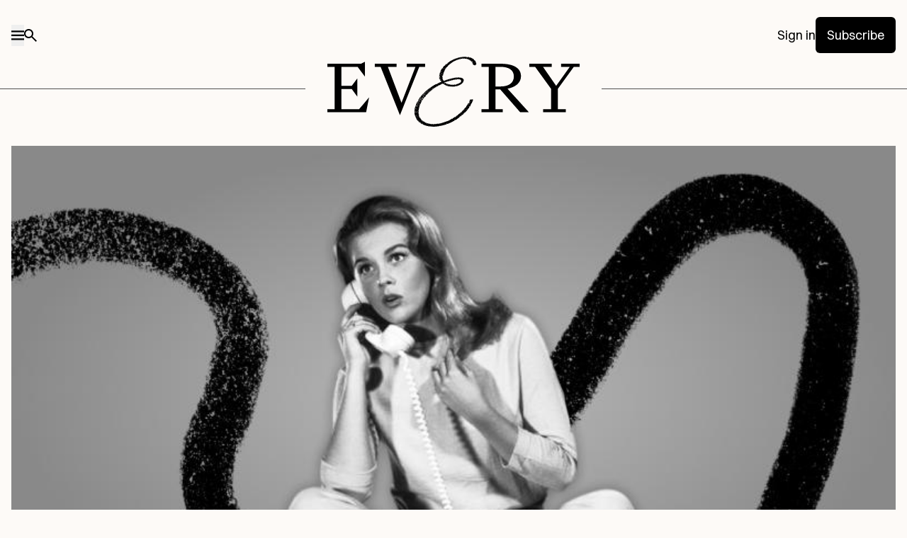

--- FILE ---
content_type: text/html; charset=utf-8
request_url: https://every.to/the-long-conversation/test-aa047d4c-890f-4b60-91e0-6884bf5a77ad
body_size: 35476
content:
<!DOCTYPE html>
<html>
  <head>

    <title>How to find your writing &quot;voice.&quot;</title>


    <meta name="description" content="Introducing The Long Conversation: The Newsletter">

    <meta property="og:title" content="How to find your writing &quot;voice.&quot;">
    <meta property="og:description" content="Introducing The Long Conversation: The Newsletter">
    <meta property="og:image" content="https://d24ovhgu8s7341.cloudfront.net/uploads/post/cover/1762/full_page_cover_Untitled_Artwork_27.jpg">
    <meta property="og:url" content="https://every.to/the-long-conversation/test-aa047d4c-890f-4b60-91e0-6884bf5a77ad">
    <meta property="og:type" content="article">

    <meta name="twitter:card" content="summary_large_image">
    <meta name="twitter:site" content="@every">
    <meta name="twitter:title" content="How to find your writing &quot;voice.&quot;">
    <meta name="twitter:description" content="Introducing The Long Conversation: The Newsletter">
    <meta name="twitter:image" content="https://d24ovhgu8s7341.cloudfront.net/uploads/post/cover/1762/full_page_cover_Untitled_Artwork_27.jpg">

        <meta property="article:published_time" content="2021-07-11">
        <meta property="article:modified_time" content="2026-01-28">
        <meta property="article:author" content="Rachel Jepsen">


      <script src="https://www.google.com/recaptcha/api.js?render=6LdbLlgsAAAAAMOqUGdeHvdhnfd7oMyOvAmsFR0Q" defer></script>

    <meta name="csrf-param" content="authenticity_token" />
<meta name="csrf-token" content="7xFjtP0nGzZaAziqbnJ_frqvADliD_QDHC1nFVF4Q5hL3qQNh_cydgsDFOT6gVCLgHj_KNQJQ7u6-12Mc70ZCQ" />
    

    <meta name="facebook-domain-verification" content="2p4fqv7ioqja0m0csf0gcx6k1vajjl" />

    <!-- Posthog -->
    <script>
        !function(t,e){var o,n,p,r;e.__SV||(window.posthog=e,e._i=[],e.init=function(i,s,a){function g(t,e){var o=e.split(".");2==o.length&&(t=t[o[0]],e=o[1]),t[e]=function(){t.push([e].concat(Array.prototype.slice.call(arguments,0)))}}(p=t.createElement("script")).type="text/javascript",p.async=!0,p.src=s.api_host.replace(".i.posthog.com","-assets.i.posthog.com")+"/static/array.js",(r=t.getElementsByTagName("script")[0]).parentNode.insertBefore(p,r);var u=e;for(void 0!==a?u=e[a]=[]:a="posthog",u.people=u.people||[],u.toString=function(t){var e="posthog";return"posthog"!==a&&(e+="."+a),t||(e+=" (stub)"),e},u.people.toString=function(){return u.toString(1)+".people (stub)"},o="capture identify alias people.set people.set_once set_config register register_once unregister opt_out_capturing has_opted_out_capturing opt_in_capturing reset isFeatureEnabled onFeatureFlags getFeatureFlag getFeatureFlagPayload reloadFeatureFlags group updateEarlyAccessFeatureEnrollment getEarlyAccessFeatures getActiveMatchingSurveys getSurveys getNextSurveyStep onSessionId setPersonProperties".split(" "),n=0;n<o.length;n++)g(u,o[n]);e._i.push([i,s,a])},e.__SV=1)}(document,window.posthog||[]);
        posthog.init('phc_lFvO2Fyz14e8lIY6fs1ZYQnhYm4B93axCQPJwopb8ao',{api_host:'https://pha.every.to', person_profiles: 'always'
        })
    </script>
    <!-- End Posthog -->

      <!-- Google Analytics -->
      <script>
      (function(i,s,o,g,r,a,m){i['GoogleAnalyticsObject']=r;i[r]=i[r]||function(){
      (i[r].q=i[r].q||[]).push(arguments)},i[r].l=1*new Date();a=s.createElement(o),
      m=s.getElementsByTagName(o)[0];a.async=1;a.src=g;m.parentNode.insertBefore(a,m)
      })(window,document,'script','https://www.google-analytics.com/analytics.js','ga');

      ga('create', 'UA-1108031-37', 'auto');
      ga('send', 'pageview');
      </script>
      <!-- End Google Analytics -->

      <!-- Google Tag Manager -->
      <script>(function(w,d,s,l,i){w[l]=w[l]||[];w[l].push({'gtm.start':
      new Date().getTime(),event:'gtm.js'});var f=d.getElementsByTagName(s)[0],
      j=d.createElement(s),dl=l!='dataLayer'?'&l='+l:'';j.async=true;j.src=
      'https://www.googletagmanager.com/gtm.js?id='+i+dl;f.parentNode.insertBefore(j,f);
      })(window,document,'script','dataLayer','GTM-MF93TLQ');</script>
      <!-- End Google Tag Manager -->

      <!-- Meta Pixel Code -->
      <script>
      !function(f,b,e,v,n,t,s)
      {if(f.fbq)return;n=f.fbq=function(){n.callMethod?
      n.callMethod.apply(n,arguments):n.queue.push(arguments)};
      if(!f._fbq)f._fbq=n;n.push=n;n.loaded=!0;n.version='2.0';
      n.queue=[];t=b.createElement(e);t.async=!0;
      t.src=v;s=b.getElementsByTagName(e)[0];
      s.parentNode.insertBefore(t,s)}(window, document,'script',
      'https://connect.facebook.net/en_US/fbevents.js');
      fbq('init', '675385303309041');
      fbq('track', 'PageView');
      fbq('track', 'CompleteRegistration');
      </script>
      <noscript><img height="1" width="1" style="display:none"
      src="https://www.facebook.com/tr?id=675385303309041&ev=PageView&noscript=1"
      /></noscript>
      <!-- End Meta Pixel Code -->
      <link rel="stylesheet" href="/assets/tailwind-7e102fbbce0784a6b989213e77fd7a1d7583aedef245975d25e3be7aa2d82a1f.css" data-turbo-track="reload" />
<link rel="stylesheet" href="/assets/inter-font-8c3e82affb176f4bca9616b838d906343d1251adc8408efe02cf2b1e4fcf2bc4.css" data-turbo-track="reload" />
      <link rel="preload" as="font" href="/assets/Every-Regular-238ce228fc861094451084538edfb13549d56204c65803d791ec2bc84932aaef.woff2" type="font/woff2" crossorigin>

    <link rel="stylesheet" href="/assets/application-ac13aa5c0a2e56f8ffcaf61cb419795ffee0ba44e197158f187606a81d10b2d9.css" media="all" />
    <script src="/assets/application-452b39fa166888d538015baecdef10a5e4191f5fdb61e7a2102918ef9f72edc9.js" data-turbo-track="reload"></script>
    <script>
      var current_user = null;
      var can_see_paid_posts = false;
      var site_url = "https://every.to";
      let conversion_tracker = new ConversionTracker("posts", "show")
      conversion_tracker.init()
      window.conversion_tracker = conversion_tracker
      
      // Identify user in PostHog if available
      if (typeof window.posthog !== "undefined") {
        if (current_user) {
          window.posthog.identify(current_user.id.toString(), {
            email: current_user.email,
            name: current_user.fname + " " + current_user.lname,
            first_name: current_user.fname,
            last_name: current_user.lname
          });
        } else {
          const urlParams = new URLSearchParams(window.location.search);
          const phEmail = urlParams.get('ph_email');
          if (phEmail) {
            window.posthog.identify(phEmail);
          }
        }
      }
    </script>
    <link rel="icon" href="/favicon-dark.svg">
    <link rel="icon" type="image/png" sizes="32x32" href="/favicon-32x32.png">
    <link rel="icon" type="image/png" sizes="32x32" href="/favicon-32x32-dark.png" media="(prefers-color-scheme: dark)">
    <link rel="icon" type="image/png" sizes="16x16" href="/favicon-16x16.png">
    <link rel="icon" type="image/png" sizes="16x16" href="/favicon-16x16-dark.png" media="(prefers-color-scheme: dark)">
    <link rel="shortcut icon" href="/favicon-dark.svg">
    <meta name="apple-mobile-web-app-capable" content="yes">
    <meta name="mobile-web-app-capable" content="yes">
    <meta name="viewport" content="width=device-width, initial-scale=1">
    <script>(function(w,r){w._rwq=r;w[r]=w[r]||function(){(w[r].q=w[r].q||[]).push(arguments)}})(window,'rewardful');</script>
    <script async defer src='https://r.wdfl.co/rw.js' data-rewardful='c435ad'></script>
    
  </head>

  <body class="public-container posts" data-intercom-visible="false">
      <!-- Google Tag Manager (noscript) -->
      <noscript><iframe src="https://www.googletagmanager.com/ns.html?id=GTM-MF93TLQ"
      height="0" width="0" style="display:none;visibility:hidden"></iframe></noscript>
      <!-- End Google Tag Manager (noscript) -->
    <div class="application-container posts-show ">

        <header
  id="main-header"
  class="relative 976:sticky top-0 left-0 right-0 bg-black [.static-about_&]:bg-everyblue [.posts_&]:bg-postgray [.static-legal_&]:bg-postgray [.static-faq_&]:bg-postgray w-full z-[100000]"
>
  <nav
    id="nav-bar"
    class="px-4 py-6 pb-[35px] 976:pb-[50px] mb-4 976:mb-[74px] text-center flex justify-between items-center w-full shrink-0 grow-1 border-b border-[#505050]"
  >
    <div class="flex items-center gap-10">
      <button id="open-drawer" class="py-2">
        <img alt="Menu" class="[.static-about_&amp;]:invert [.posts_&amp;]:invert [.static-legal_&amp;]:invert [.static-faq_&amp;]:invert" src="https://every.to/assets/icons/burger-97f08033a4ff1182ccbd84f69d6a39e628414f91989de1042221cf6481df135d.svg" />
      </button>
      <a href="/search" class="py-2">
        <img alt="Search" class="[.static-about_&amp;]:invert [.posts_&amp;]:invert [.static-legal_&amp;]:invert [.static-faq_&amp;]:invert" src="https://every.to/assets/icons/search-ca56d8c10c06492199d59a1c051f15cace9260a30311739f8289e86b9fbc92c6.svg" />
      </a>
    </div>
      <div class="flex items-center gap-4 976:gap-6">
        <a href="/login" class="text-md text-left text-[#BDBDBD] [.static-about_&]:text-black [.posts_&]:text-black [.static-legal_&]:text-black [.static-faq_&]:text-black font-sans">
          Sign in
        </a>
        <a
          href="/subscribe?source=top_nav"
          class="flex flex-col px-2 py-[6px] justify-start items-start text-md font-bold font-normal 976:px-4 976:py-3 bg-everyblue text-black font-sans rounded-md [.static-about_&]:bg-black [.static-legal_&]:bg-black [.static-faq_&]:bg-black [.static-about_&]:text-white [.static-legal_&]:text-white [.static-faq_&]:text-white [.posts_&]:bg-black [.posts_&]:text-white"
        >
          Subscribe
        </a>
      </div>
  </nav>
  <a id="logo-item" href="/" class="bg-black [.posts_&]:bg-postgray [.static-legal_&]:bg-postgray [.static-faq_&]:bg-postgray [.static-about_&]:bg-everyblue text-white w-[150px] 976:w-[418px] h-auto
  absolute top-[77px] 976:top-[80px] px-4 976:px-[31px]
  left-1/2 -translate-x-1/2">
    <img class="bg-black [.posts_&]:bg-transparent [.static-legal_&]:bg-transparent [.static-faq_&]:bg-transparent [.static-about_&]:bg-transparent [.posts_&]:invert [.static-legal_&]:invert [.static-faq_&]:invert [.static-about_&]:invert" src="https://every.to/assets/every-logo-white-d8b0c13c4b860174d4ac9717f446538ba8fa4f3b3736dde0de86e37bfc756789.svg"/>
  </a>
</header>

<div
  id="drawer"
  class="fixed overflow-auto transition-all z-[100001] top-0 left-[-100%] bottom-0 flex flex-col justify-between p-4 bg-zinc-900 max-w-[277px]"
>
  <div>
    <button id="close-drawer">
      <img alt="Close" src="https://every.to/assets/icons/close-ea0cf7ce5d509dfce6a6461ab8180873b75e5480ad338cb45f45f9e25ca75812.svg" />
    </button>
    <div
      class="divide-y divide-dashed divide-homeborder text-md text-white [&>*]:block [&>*]:mt-2 [&>*]:pt-2 mt-4"
    >
      <a href="/">Home</a>
      <a href="/newsletter">Newsletter</a>
      <a href="/columnists">Columnists</a>
      <a href="/columnists#columns">Columns</a>
      <a href="/podcast">Podcast</a>
      <a href="/studio">Products</a>
      <a href="https://claude101.every.to" target="_blank">Courses</a>
      <a href="/consulting">Consulting</a>
			<a href="/store">Store</a>
    </div>
    <div class="content-[''] mt-[5dvh] 976:mt-[10dvh]"></div>
    <div class="text-sm text-white [&>*]:block space-y-2">
        <a href="/login">
          <button class="flex items-center gap-2">
            <img alt="" src="https://every.to/assets/icons/signin-83fa7c0681f947df7045aa4d1df051e3fe29f8b11b52df34b180c8ff7010a2cc.svg" />
            Sign in
          </button>
        </a>
    </div>
    <div
      class="text-sm text-white [&>*]:block space-y-2 py-2 my-2 border-y border-dashed border-homeborder"
    >
      <a href="/search">Search</a>
      <a href="/about">About us</a>
      <a href="https://www.notion.so/Jobs-Every-25cca4f355ac80c5ad6ee7a6e93d6b4e" target="_blank">Jobs</a>
      <a href="/cdn-cgi/l/email-protection#691a1906071a061b1a0100191a290c1f0c1b10471d06" target="_blank">Advertise with us</a>
      <a href="/team">The team</a>
      <a href="/faq">FAQ</a>
      <a href="https://help.every.to">Help center</a>
    </div>
    <div class="flex gap-2 justify-center pr-20 mt-2">
      <a href="https://x.com/every" target="_blank">
        <img alt="X / Twitter" src="https://every.to/assets/icons/xtwitter-a66ae6dc5260bbbab32ecaf3eb723b411070cd7887f803e04ad04018ec25e85a.svg" />
      </a>
      <a href="https://www.linkedin.com/company/everyinc/" target="_blank">
        <img alt="LinkedIn" src="https://every.to/assets/icons/linkedin-5b8ca87f46ed1b2118f4f5372ede5e2081ed43bf6456d634a655b0e1cce158ea.svg" />
      </a>
      <a href="https://open.spotify.com/show/5qX1nRTaFsfWdmdj5JWO1G" target="_blank">
        <img alt="Spotify" src="https://every.to/assets/icons/spotify-39d4b64fbd367b9e1cb7710dfdd1d0cf09ad0ab1c460573903ab735b4b119c55.svg" />
      </a>
      <a href="https://youtube.com/@everyinc" target="_blank">
        <img alt="YouTube" src="https://every.to/assets/icons/youtube-f3ac30c4399a2a63a250ac355812201edb78b66dd8d1fbaed334dc54cdddc1e5.svg" />
      </a>
      <a href="https://podcasts.apple.com/us/podcast/ai-and-i/id1719789201" target="_blank">
        <img alt="Apple Podcasts" src="https://every.to/assets/icons/apple-podcasts-5e45ead34a488c8b35c571efa288f0966339c2aa846f8469fb8e32325da45624.svg" />
      </a>
    </div>
  </div>
  <img loading="lazy" src="https://every.to/assets/every-logo-white-d8b0c13c4b860174d4ac9717f446538ba8fa4f3b3736dde0de86e37bfc756789.svg"
       class="mt-[5dvh] max-w-full aspect-[3.7] w-[125px]"/>
</div>

<!-- Add overlay div -->
<div
  id="drawer-overlay"
  class="fixed inset-0 bg-black/50 z-[100000] hidden"
></div>

<style>
  /* Thin, visible scrollbar for dark UI */
  #drawer {
    scrollbar-width: thin;               /* Firefox */
    scrollbar-color: #9CA3AF transparent; /* thumb, track */
  }
  #drawer::-webkit-scrollbar {           /* Chrome/Safari */
    width: 8px;
  }
  #drawer::-webkit-scrollbar-thumb {
    background-color: rgba(156, 163, 175, 0.8); /* gray-400 */
    border-radius: 8px;
  }
  #drawer::-webkit-scrollbar-thumb:hover {
    background-color: rgba(209, 213, 219, 0.9); /* gray-300 */
  }
  #drawer::-webkit-scrollbar-track {
    background: transparent;
  }
  /* Ensure iOS overlay scrollbars remain visible against dark bg where supported */
  #drawer {
    -webkit-overflow-scrolling: touch;
  }
  /* Avoid scrollbar covering content */
  #drawer > div {
    padding-right: 2px;
  }
</style>

<script data-cfasync="false" src="/cdn-cgi/scripts/5c5dd728/cloudflare-static/email-decode.min.js"></script><script>
    const openDrawer = document.getElementById("open-drawer");
    const closeDrawer = document.getElementById("close-drawer");
    const drawer = document.getElementById("drawer");
    const drawerOverlay = document.getElementById("drawer-overlay");

    const openDrawerHandler = () => {
        drawer.style.left = "0%";
        drawerOverlay.classList.remove("hidden");
    };

    const closeDrawerHandler = () => {
        drawer.style.left = "-100%";
        drawerOverlay.classList.add("hidden");
    };

    openDrawer.addEventListener("click", openDrawerHandler);
    closeDrawer.addEventListener("click", closeDrawerHandler);
    drawerOverlay.addEventListener("click", closeDrawerHandler);
</script>




<script>
    const logoItem = document.getElementById("logo-item");
    const navbar = document.getElementById("nav-bar");

    const initialWidth = 418;
    const finalWidth = 178;
    const initialTop = 80;
    const finalTop = 34;
    const initialPaddingBottom = 50;
    const finalPaddingBottom = 24;
    const scrollDistanceForWidth = 100;
    const scrollDistanceForTop = 150;

    const updateHandler = () => {
        const scrollTop = window.scrollY;

        if (window.innerWidth < 976 || scrollTop < 0) {
            return;
        }

        let widthRatio = Math.min(scrollTop / scrollDistanceForWidth, 1);
        let topRatio = Math.min(
            (scrollTop - scrollDistanceForWidth) / scrollDistanceForTop,
            1
        );
        topRatio = Math.max(topRatio, 0);

        const newWidth = initialWidth - (initialWidth - finalWidth) * widthRatio;
        const newTop = initialTop - (initialTop - finalTop) * topRatio;
        const newPaddingBottom =
            initialPaddingBottom -
            (initialPaddingBottom - finalPaddingBottom) * topRatio;

        // Width animation with translateX(-50%) to maintain centering
        logoItem.style.width = `${newWidth}px`;
        logoItem.style.transform = `translateX(-50%)`;
        logoItem.style.top = `${newTop}px`;
        navbar.style.paddingBottom = `${newPaddingBottom}px`;
    }

    const resizeHandler = () => {
        logoItem.style.width = null;
        logoItem.style.transform = null;
        logoItem.style.top = null;
        navbar.style.paddingBottom = null;

        updateHandler();
    }

    window.addEventListener("scroll", updateHandler, true);
    window.addEventListener("resize", resizeHandler, true);
</script>



      
<div itemscope itemtype="http://schema.org/Article" class="post">
      <figure class="mt-12 relative 976:mt-20 aspect-[16/9] post-cover mx-auto max-w-[100%] max-h-[324px] 976:max-h-[unset] w-[1248px]  ">
          <img itemprop="image" src="https://d24ovhgu8s7341.cloudfront.net/uploads/post/cover/1762/Untitled_Artwork_27.jpg" class="post-cover-image mx-auto max-w-[100%] max-h-[324px] aspect-[16/9] 976:max-h-[unset] w-[1248px] 976:h-[unset] object-cover ">
          <figcaption>Photo illustration based on the 1963 film, "Bye Bye Birdie"</figcaption>
      </figure>
  <div class="1280:px-0 1280:grid grid-cols-10 gap-8 w-full max-w-[720px] 1280:max-w-[1248px] mx-auto mt-8">
    <div class="hidden 1280:block col-start-1 col-span-2">
      <div class="post-meta">
          <div class="mb-4">
            <a href="/@rachel">
              <button itemprop="author" itemscope itemtype="http://schema.org/Person" class="flex gap-3 justify-start items-center self-start font-sans font-medium uppercase text-xs leading-1">
                <img
                  loading="lazy"
                  src="https://d24ovhgu8s7341.cloudfront.net/uploads/user/avatar/6355/C001BB9F-463F-48C6-B504-72B7528E861F.JPG"
                  class="shrink-0 w-10 h-10 aspect-1 object-cover rounded-full collection-mobile-hidden"
                  />
                <div class="text-left">
                  <span itemprop="name" class="block text-sm font-medium">By Rachel Jepsen</span>
                    <a class="font-normal" itemprop="publisher" itemscope itemtype="http://schema.org/Organization" href="/the-long-conversation">
                      <span itemprop="headline" itemprop="name" class="text-xs">The Long Conversation</span>
                    </a>
                </div>
              </button>
            </a>
            <p class="text-sm text-left text-[#2d2d2d] mt-4"></p>
          </div>
      </div>
      </div>
      <div class="hidden 1280:block col-start-9 col-span-2"></div>
    <div class="col-span-6 col-start-3 row-start-1">
      <div class="">
      <div class="col-span-6 post-intro px-4 976:px-0">
          <div class="flex mb-5 1280:hidden">
            <a href="/the-long-conversation">
              <button class="flex items-center justify-center gap-3 mt-4 text-base">
                <img class="w-8 h-8" src="https://d24ovhgu8s7341.cloudfront.net/uploads/publication/logo/11/small_EVERY_THE_LONG_CONVERSATION.png" alt="" />
                <span class="font-serif">The Long Conversation</span>
              </button>
            </a>
          </div>
        <h1 itemprop="name" class="mt-[-8px] handwriting text-3xl 976:text-5xl text-left leading-normal mb-5 short-title">
          How to find your writing &#8220;voice.&#8221;
        </h1>
        <p class="subtitle text-lg font-serif text-left leading-normal text-[#2D2D2D]">Introducing The Long Conversation: The Newsletter</p>
          <a href="/@rachel" class="inline-block mr-4">
            <button itemprop="author" itemscope itemtype="http://schema.org/Person" class="mt-5 1280:hidden flex gap-3 justify-start items-center self-start font-sans font-medium uppercase text-xs leading-1">
              <img
                loading="lazy"
                src="https://d24ovhgu8s7341.cloudfront.net/uploads/user/avatar/6355/C001BB9F-463F-48C6-B504-72B7528E861F.JPG"
                class="shrink-0 w-10 h-10 aspect-1 object-cover rounded-full collection-mobile-hidden"
                />
              <span itemprop="name" class="block text-sm font-medium">Rachel Jepsen</span>
            </button>
          </a>
        <div class="border-b border-[#D1D1D1] py-3 976:flex items-center justify-between">
            <p itemprop="datePublished" content="2021-07-11" class="text-sm flex items-center gap-1">
              July 11, 2021
            </p>
            <div class="flex items-center mt-3 976:mt-0 gap-2 justify-start 976:justify-end">
                <button id="listen-button" class="post-action-button h-[32px] px-2 flex items-center gap-2">
                  <img alt="Listen" width="16" height="16" class="w-4 h-4" src="https://every.to/assets/icons/listen-6083c475066b0940d919de3ff7eaa5018ebaad5f2708dd9227eb5029b6ecc615.svg" />
                  <span class="text-xs font-semibold">Listen</span>
                </button>
              <button id="copy-link" class="copy-tooltip post-action-button w-[32px] h-[32px]">
                <img alt="Copy Link" src="https://every.to/assets/icons/link-00b3b50239c5decb99608a5d746ffe0fd96aecb034433a6cbaefdc45f2ae5183.svg" />
                <span class="tooltiptext animate-in transition-all zoom-in slide-in-from-bottom">Link copied</span>
              </button>
              <button id="x-share" class="post-action-button w-[32px] h-[32px]">
                <img alt="Share on X" src="https://every.to/assets/icons/x-c02c4b571d1e377ff0b125bd65ba16dbf87be39c9dd1ebbfa333c0e19c47d7f1.svg" />
              </button>
              <button id="linkedin-share" class="post-action-button w-[32px] h-[32px]">
                <img alt="Share on LinkedIn" src="https://every.to/assets/icons/in-98ec989b39f7091bca62c0f9a8d56d66d9fb05b80160499d8bf8f4823cfe8739.svg" />
              </button>
              <button id="facebook-share" class="post-action-button w-[32px] h-[32px]">
                <img alt="Share on Facebook" src="https://every.to/assets/icons/facebook-b4ec85c9120a2cd7a1c7c698e073430cfacd1f9eee761f1082fee06111a90060.svg" />
              </button>
              <div class="content-[''] h-[20px] w-[1px] bg-[#D5D5D5]"></div>
                  <a href="/test-aa047d4c-890f-4b60-91e0-6884bf5a77ad/test-aa047d4c-890f-4b60-91e0-6884bf5a77ad/feedback?rating=amazing"
                      class="post-action-button h-[32px]">
                    <img alt="Like" width="16" height="17" class="w-4 h-4" src="https://every.to/assets/icons/heart-7a89368655eb0df55d6cae0d5e1d8613703f7138abace46c821074423d405069.svg" />
                      <span id="like-count text-xxs md:text-xs">15</span>
                  </a>

                <a href="#comments" class="post-action-button h-[32px]">
                  <img alt="Comments" width="16" height="17" class="w-4 h-4" src="https://every.to/assets/icons/comment-380568ad1d594b3cf58d00ae8c9bf0edc47eb852dc9c5a2671363e2ebe383f91.svg" />
                    <span id="comments-count">2</span>
                </a>
            </div>
        </div>
          <div id="listen-widget-container" class="hidden mt-2 pb-2 border-b border-[#D1D1D1]"></div>
      </div>
      </div>
      <div class="">
        <div itemprop="articleBody" class="col-span-6 post-body !px-4 976:!px-0">
                <div class="post-body-content ">
    <p>“Reality is a sound, you have to tune in to it not just keep yelling.” </p><p>Anne Carson, <em>Autobiography of Red</em></p><p></p><hr class="quill-line"><p></p><p>Hello, listeners! It’s been a while. I’m excited to announce a new component to TLC that I’ve been gearing up for: <em>The Long Conversation: The Newsletter!</em> </p><p>Each Monday you’ll get my answer to a question in writing, reading, and editing, plus writing exercises and prompts, tips and ruminations. Check out the end of this post to submit questions for me to answer! This week’s question comes from a member of our <a href="https://discord.gg/Tx4Q4yEz" rel="noopener noreferrer" target="_blank">subscriber Discord community</a>. </p><p><strong>Ellen  asks: What is “voice” in writing, and how do I find mine? </strong>Thanks for asking, Ellen! This is one of the most common questions I get from active and aspiring writers alike, so let’s dive in and start from the top: </p><p>What the <em>fuck</em> is "voice"?</p><h3><br></h3><h3>Your voice is a tree</h3><p>The simplest, best definition (imo) of voice for nonfiction writers is <strong><em>point of view</em></strong>. Rather than your knowledge or expertise, your opinion or even your attitude, your true voice reflects your experiences and therefore your perspective. It is unique to you.</p><p>Ok, so that’s what it means theoretically. But how do you go about finding your so-called point of view anyway? Let’s try it literally. There’s an exercise I used to do with new writing students back when I was in grad school teaching courses in poetry and composition &amp; rhetoric. The exercise was simple enough. I’d just walk up to the board just before class and write the following: </p><p><br></p><p><em>Picture a tree.</em></p><p><br></p><p>I’d lean up against my desk while my students filtered in eyeing the board, then ask them to write down the story of the tree they’d conjured in their minds. Some kids would laugh, surprised to find that they had in fact pictured a very specific tree, a tree that they had known—it doesn’t always register to us how much of the world we filter through our own experiences. I let them write for five minutes, and then we’d share the stories of our trees. </p><p>(This exercise was inspired by my father, who used to “punish” me and my sister when we were bad by making us sit in a chair and meditate. He would give us koans to consider, like, “What is the sound of one hand clapping?” and a favorite, kid-sized one, “If you were a tree, what kind of tree would you be?” I used to ask students that version, but “picture a tree” isn’t as leading, and offers more opportunity for reflection because it’s open-ended. If you want to do it too, just picture a tree, and then put your pencil on your paper and write about it.)</p><p>The point is, none of my students ever pictured the same tree (<a href="https://theswaddle.com/why-some-people-are-unable-to-form-mental-images/" rel="noopener noreferrer" target="_blank">and some people don’t “picture” at all</a>). There is no generic “tree” that we all go to in our minds. You might think of the old oak out back of your childhood home, the one you fell off of when you were ten. Or the willow you had your first kiss under. Or the yew you planted in remembrance of someone. Or the one you saw pulled up by its roots after that storm. Hundreds of students, hundreds of trees, never two the same.</p><p>Now don’t worry, we’re going to get more concrete down the page a bit. But this is the first best step, to recognize that what you see is unique to you: honeys, you already have a voice. All you have to do to be certain is:</p><p><br></p><p><em>Picture a tree.</em></p><p><br></p><p>Whatever rose and converged in you to conjure that specific tree is the same stuff that makes up your writer’s voice. Your experiences, everything you’ve integrated into your reality, your conception of the world, how your mind goes from one place to another, the threads of your body connecting it to past iterations of the self, what you feel in your body at this moment. Your voice is everything you’ve seen and known and everything that hurts and how you feel pleasure and all that you find wonderful and everything you wonder about the world.</p><p>So whenever you’re struggling to figure out what your voice is, remember your tree. Only you could have conjured that tree. Sit beneath it and look out at the world and begin.</p><h3>Is your writing voice your<em> voice</em> voice? </h3><p>This question comes up a lot too, so let’s try and get into it! Is your writing voice different from the voice you use <em>in life</em>? </p><p>Yes and no. Certainly in fiction you can write any number of voices. In poetry, we talk about the “speaker” of a poem: unless you’re deliberately imagining your way into another perspective for the purpose of a poem, the “speaker” is usually assumed to be the poet themselves, but poets will usually get mad about this because they want to say lots of stuff in their work and don’t want to worry about whether it has to be “real.” (Poets have a lot of feelings about this (they just, like, have a lot of feelings). Any poets in the audience don’t @ me, I’m one of you so I can say whatever I want.)</p><p><em></em></p><div class="quill-block-image" id="undefined" data-source='{"link":"https://d24ovhgu8s7341.cloudfront.net/uploads/editor/posts/1762/optimized_zDjoL-9QWkmHyNhBe0C_cBo-ctI5meabwTO0aTJO_foEWwCERNpA1zR-NKwicJF01f0teghqmTFDpGkeH6RTpNOhuEVuyRym2GrMTaG6qqqG5od9Ecns9zBAGVkmVsHDv1C4gac4.png?link=true","image":"https://d24ovhgu8s7341.cloudfront.net/uploads/editor/posts/1762/optimized_zDjoL-9QWkmHyNhBe0C_cBo-ctI5meabwTO0aTJO_foEWwCERNpA1zR-NKwicJF01f0teghqmTFDpGkeH6RTpNOhuEVuyRym2GrMTaG6qqqG5od9Ecns9zBAGVkmVsHDv1C4gac4.png"}'><em><a href="https://d24ovhgu8s7341.cloudfront.net/uploads/editor/posts/1762/optimized_zDjoL-9QWkmHyNhBe0C_cBo-ctI5meabwTO0aTJO_foEWwCERNpA1zR-NKwicJF01f0teghqmTFDpGkeH6RTpNOhuEVuyRym2GrMTaG6qqqG5od9Ecns9zBAGVkmVsHDv1C4gac4.png?link=true" target="_blank"><img src="https://d24ovhgu8s7341.cloudfront.net/uploads/editor/posts/1762/optimized_zDjoL-9QWkmHyNhBe0C_cBo-ctI5meabwTO0aTJO_foEWwCERNpA1zR-NKwicJF01f0teghqmTFDpGkeH6RTpNOhuEVuyRym2GrMTaG6qqqG5od9Ecns9zBAGVkmVsHDv1C4gac4.png"></a></em></div><p></p><p><em>I am not the first memer to meme this meme.</em></p><p>Things are a little different for non-fiction writers, though.</p><p>🚨 WARNING WARNING WARNING THIS IS JUST MY OPINION 🚨 For people trying to find their voice as nonfiction writers, it’s AWESOME to experiment with different personas until you find different pieces that fit. But the goal of that experimentation should be to find the voice you would be comfortable using in life. <strong><em>Here’s why I think that!</em></strong></p><p>Writers, especially people newer to writing (and I’m sorry to call them out but especially younger writers, or anyone<em> </em>who might not yet know a whole helluva lot about themselves), often adopt completely different voices from their own in their nonfiction writing. Again, this can be a fun experiment and can be a great way to stretch your writing skills and figure out how <em>you </em>actually sound, but those who stick with a character are often struggling to figure out why they’re writing in the first place. It can get dangerous if you adopt a kind of character in your<em> public writing </em>before you know what your authentic voice is. It can become a kind of “just asking questions” ethos, where you let your writer voice say all kinds of things you yourself never would say, just to get a rise out of people. (It’s why I think pseudonyms are a really dangerous path for most people, whistleblowers and folks at specific personal risk aside.) </p><p>That said, once you know what your real voice sounds like, then you might choose to adopt a different perspective for a certain project, and that’s great—adopting a different voice can actually be a terrific tool for thinking around a problem and imagining how your audience might interpret a certain subject. But know who you are before you step out of the house in costume, or you could get lost in it and forget where the zipper is. You want your voice to be recognizable as you. Be vigilant. Be willing and ready to say <em>no</em> to the impulses to stretch your voice beyond your actual experience.</p><p><em>Now</em>, your writing voice doesn’t have to sound exactly like you, though, that would be cuckoo caca insahno! <a href="https://every.to/the-long-conversation/tlc-4-writing-as-a-way-of-being-17471173" rel="noopener noreferrer" target="_blank"><em>Writing is slower than thinking</em></a>, it’s slower than speaking, so your writing voice might reflect the thoughtful you, or the tempered you, more than the erratic you or the angry you that sometimes takes center stage when you’re talking with someone or yelling at the TV. But just like how your body is still your body whether you’re running or walking, your writing voice is still <em>your voice </em>on a fundamental level.</p><p>The most important thing to remember is this: Your voice isn’t armor, it’s how people find their way to you. Voice isn’t something you do. It’s what’s revealed when you stop trying. The more you write, the more you’ll know who you are. That’s your voice.</p><h3>Voice vs. tone vs. style</h3><p>Ok, so does your voice just <em>happen</em>, then? Let’s compare it to a couple of other Big Writer Words and see if it helps. I bring this up because a lot of writers try to manipulate their voices instead of using tools like tone and style to <em>better express</em> their innate voice. (We’ll talk about other tools in future posts, and more on these too!)</p><p>First of all, you’re not dubm if you don’t know what these words mean or what the differences between them are. What differences exist between voice, tone, and style matter only inasmuch as they actually help you write well. Some people will tell you that style and voice are completely different and have nothing to do with each other. Others, and I’m one of them, will tell you that style and tone are definitely different from voice, but they’re part of your voice, because they’re literally what the audience perceives as evidence of your point of view. Ya know how a square is a rectangle but a rectangle isn’t a square? Voice is style but style isn’t voice.</p><p>Here’s the tl;dr: </p><p><em>Style</em> is <em>how something is written</em>, from the punctuation to the package, and it’s <em>always related to the subject matter and the audience</em>. Style happens through <em>diction</em> and <em>tone</em>. (Some people will tell you that actually <em>tone</em> happens through <em>style</em>, and will reverse these definitions. Honestly, whatever works!)</p><ul>
<li>
<em>Diction</em> is <em>word choice</em>. Based on your audience and the intention of your writing, you might choose to use contractions to establish a more casual relationship with your audience or to help them feel less intimidated by your subject matter. You might prefer to use technical words for a deeply knowledgeable audience, or more familiar words for a lay audience. Writing “washed rose” instead of “light red” is diction.</li>
<li>
<em>Tone</em> is <em>attitude</em>, and it’s kind of what happens when you add up all your diction choices. But it’s about what happens to the reader, not the writing. (Anne Janzer says: “Tone belongs to the reader.”)  Is the writing formal or informal? Personal, subjective, or objective? Is it a piece of reportage or a diary entry? The impression a reader has of an essay is its tone. You can tell if you’ve communicated your attitude about a subject matter well if your reader “gets it.” </li>
</ul><p>While style can (and does!) change from piece to piece, voice is <em>your constant</em>. Style and tone are tools you can master to better express your true voice. But voice is your signature, it’s fingerprints. (Even identical twins have different fingerprints--they’re produced by sound waves traveling through the womb.) Or put another way, while style and tone might be more academic considerations, voice is like how Daniel Desario explains what’s wrong with Nick Andopolis’s shitty drumming in <em>Freaks and Geeks</em>: </p><p></p><div class="quill-block-image" id="undefined" data-source='{"link":"https://d24ovhgu8s7341.cloudfront.net/uploads/editor/posts/1762/optimized_T3wuhQH06cFgG2YQF6XX5XXj7Wy4dJ0hk4ODMs-G8pZaGPMDPPHEZMuC1EXDM8juoClT9R0GIpgjiBZqCD8H8JhakOgVjVeVc5TcMqB30lzGcGYK_YfDPSrfdOJIY-PtWlIrx63r.png?link=true","image":"https://d24ovhgu8s7341.cloudfront.net/uploads/editor/posts/1762/optimized_T3wuhQH06cFgG2YQF6XX5XXj7Wy4dJ0hk4ODMs-G8pZaGPMDPPHEZMuC1EXDM8juoClT9R0GIpgjiBZqCD8H8JhakOgVjVeVc5TcMqB30lzGcGYK_YfDPSrfdOJIY-PtWlIrx63r.png"}'><a href="https://d24ovhgu8s7341.cloudfront.net/uploads/editor/posts/1762/optimized_T3wuhQH06cFgG2YQF6XX5XXj7Wy4dJ0hk4ODMs-G8pZaGPMDPPHEZMuC1EXDM8juoClT9R0GIpgjiBZqCD8H8JhakOgVjVeVc5TcMqB30lzGcGYK_YfDPSrfdOJIY-PtWlIrx63r.png?link=true" target="_blank"><img src="https://d24ovhgu8s7341.cloudfront.net/uploads/editor/posts/1762/optimized_T3wuhQH06cFgG2YQF6XX5XXj7Wy4dJ0hk4ODMs-G8pZaGPMDPPHEZMuC1EXDM8juoClT9R0GIpgjiBZqCD8H8JhakOgVjVeVc5TcMqB30lzGcGYK_YfDPSrfdOJIY-PtWlIrx63r.png"></a></div><p></p><p><em>A good point.</em></p><h3>Exercises to find your voice</h3><p>So now that we know less than we did before, <em>how do you find your voice? </em></p><p>Let’s start with a few exercises you can do this week! (And keep coming back, because the exercises and prompts I share will help you find and refine your voice over time—consistent writing is the one true key.)</p><h4>Gather your inspirations</h4><p>Create a kind of Pinterest board for the sounds, attitudes, and expressions that inspire you. A good collection of what you love is already a representation of who you are. It might be in a slide deck, or literally printed out and plastered onto posterboard, in Roam, collected in a Scrivener folder, or put up on the walls of your workspace (I do this one). Things to include: </p><ul>
<li>Quotes. I always suggest keeping a commonplace book, that is, a place where you collect lines you read or hear, from books, articles, podcasts, or from the people you know, and other tidbits from around life. Mark them with a date, and a place if it’s relevant. Pick the quotes you are most drawn to—both in content and sound—and make them easy to find. (You can read about the history of commonplace books in an <a href="https://every.to/everything/commonplace-books-a-universal-note-425292" rel="noopener noreferrer" target="_blank">awesome essay</a> Tiago Forte wrote for Superorganizers!!)</li>
<li>Songs that you turn on when you really want to feel your feelings. You can’t print out a song but you can make a writing playlist or add links to a list of inspirations. (If you work in multiple genres, one neat trick is having a song or playlist to get you into your different voices. <a href="https://open.spotify.com/track/51mlFCw4gWwOoV6uevTDXP?si=166f6041fe6f4a59" rel="noopener noreferrer" target="_blank">Here’s my #1 when I’m trying to access the speaker of my poems ;) #</a>.)</li>
<li>Writers you respect. Think of voices you love, and put up cover images from your favorite books, or portraits of your favorite writers. This is corny and cool.</li>
<li>Others you respect. Who inspires you in your life who is very <em>themselves</em>? Would they know you through your writing? Would they respect the person they meet on the page? I have notes from former teachers, my writers, my grandfathers. Keeps me grounded.</li>
</ul><p></p><div class="quill-block-image" id="undefined" data-source='{"link":"https://d24ovhgu8s7341.cloudfront.net/uploads/editor/posts/1762/optimized_HADNGOnZv6lAK2HDwTeRJMpUR7sMDYHBCMkWfShwtR6QkW-zfVUb7ayGRwBT0kb-VxDHtciOnKVvUZuVenwtfk055YcLDmX-fFpSmUzKN8rxYtHeHV8ASS17BWjfmJQf4L6TovTu.jpeg?link=true","image":"https://d24ovhgu8s7341.cloudfront.net/uploads/editor/posts/1762/optimized_HADNGOnZv6lAK2HDwTeRJMpUR7sMDYHBCMkWfShwtR6QkW-zfVUb7ayGRwBT0kb-VxDHtciOnKVvUZuVenwtfk055YcLDmX-fFpSmUzKN8rxYtHeHV8ASS17BWjfmJQf4L6TovTu.jpeg"}'><a href="https://d24ovhgu8s7341.cloudfront.net/uploads/editor/posts/1762/optimized_HADNGOnZv6lAK2HDwTeRJMpUR7sMDYHBCMkWfShwtR6QkW-zfVUb7ayGRwBT0kb-VxDHtciOnKVvUZuVenwtfk055YcLDmX-fFpSmUzKN8rxYtHeHV8ASS17BWjfmJQf4L6TovTu.jpeg?link=true" target="_blank"><img src="https://d24ovhgu8s7341.cloudfront.net/uploads/editor/posts/1762/optimized_HADNGOnZv6lAK2HDwTeRJMpUR7sMDYHBCMkWfShwtR6QkW-zfVUb7ayGRwBT0kb-VxDHtciOnKVvUZuVenwtfk055YcLDmX-fFpSmUzKN8rxYtHeHV8ASS17BWjfmJQf4L6TovTu.jpeg"></a></div><p></p><p><em>My little wall</em></p><h4>Maximalism and self-editing</h4><p>Another activity is to make a list of adjectives that describe your writing voice (whether or not you’ve been able to capture it in writing yet!). You might even ask a friend (or family member, if you dare) to say three things to describe you. Then, when you’re trying to figure out what your voice really is, push it as far as you can. Think you are absolutely hilarious? Try writing about something specific, a topic you’ve been toying with lately. Make it the funniest paragraph you can come up. Put your sense of humor into every sentence. </p><p>A friend might say, “Well, you make a lot of references.” Ok, so you love referencing pop culture, history, music, or something else. Write that paragraph with a reference in every sentence. </p><p>Most of the time, one great joke or one brilliant reference is more effective than a bunch of little jokes or a bunch of references, both of which can grate on the reader and make the writing seem effortful. To help train yourself to be a better self-editor, put that paragraph aside for an hour, then come back to it and remove a joke or reference (or whatever “evidence” of your voice you’ve chosen). Come back an hour later and do it again. Remember what Coco Chanel said: “Before you leave the house, look in the mirror and take one thing off.” That’s editing! </p><p>Finally, speak your paragraph out loud to test it for authenticity. If you don’t like the way something sounds coming out of your own mouth, it’s not your authentic voice. Keep taking things off until it sounds right.</p><h4>Use prompts</h4><p>As my writers all know, I absolutely love prompts—they put the gas in your creative tank, but you still get to do the steering. Prompts can help distract you from your concerns about what you’re doing <em>right</em> or <em>wrong</em>, especially when the stakes are high. High stakes will automatically put us in a vulnerable place, which can make us forget that we’re<em> trying </em>to do something, letting us just <em>do</em> it. This is what you want!</p><p>For the purpose of using a high-stakes prompt to help you find your voice, five minutes of writing won’t be that effective. You have to go for long enough that you get out of your own head, giving yourself a chance to be distracted. This week, try fifteen minutes of free writing with a simple prompt: <strong><em>Danger!</em></strong> If you’re really badass, do thirty. If you’re actually trying to get better at writing, do an hour. </p><p></p><hr class="quill-line"><p></p><p>That’s it on voice for now! I’ll write a lot more about voice in future posts, as well as other writing terms as best I can. For now, your takeaway is this: The more you write, the more your voice will reveal itself to you. Let yourself get distracted from the goal, because voice happens when you’re busy thinking of something more important. Imitate others on your journey but don’t become Jim Carrey in <em>The Mask</em>. Walk out the back door and visit your tree. Sit quietly and let the wind blow through its branches. Listen. <em>Listen, listen, listen.</em></p><h3>Song of the week!</h3><p>I don’t know if you guys have heard of it, but I’m a huge fan of this thing called music. Music plays an important role in my own writing process and <a href="https://twitter.com/SparksZilla/status/1398476633812574211" rel="noopener noreferrer" target="_blank">at least one person</a> has publically lauded my taste (thanks, Andy!) so thought I’d include what I’m loving each week in this newsletter. Hope you enjoy!</p><p><a href="https://open.spotify.com/track/2aB0Oj7KhDVw4SAq9qrFL4?si=f8a1f75499ce477f" rel="noopener noreferrer" target="_blank">Do You Want My Job</a>, Little Village </p><p>Formed in 1991, the supergroup Little Village—Ry Cooder, John Hiatt, Jim Keltner, and Nick Lowe—produced one album, <em>Little Village</em>, in 1992 before disbanding. In a <a href="https://www.avclub.com/article/nick-lowe-14119" rel="noopener noreferrer" target="_blank">2007 interview with AV Club</a>, Lowe said about the band: “Little Village was really good fun. Unfortunately, the record we did was no good. I suppose on some level, it worked, but Warner Brothers kind of gave us too much time to do it. We should have been forced to do it much quicker, and I think it would have been better.” </p><p>Let that be a reminder to you all: Deadlines are a blessing. Speaking of, give Rachel Syme’s essay on the magic and malice of the writer’s deadline a quick read, from this week’s <em>New Yorker</em>: “<a href="https://www.newyorker.com/magazine/2021/07/05/what-deadlines-do-to-lifetimes" rel="noopener noreferrer" target="_blank">What Deadlines Do To Lifetimes: Can we find a balance between structuring our time and squandering it?</a>”</p><h3>Bonus writing tip! </h3><p><br></p><p></p><div class="quill-tweet" data-url="https://twitter.com/DidYouWriteThat/status/1411757870568386562" data-tweet='{"data":{"public_metrics":{"retweet_count":0,"reply_count":2,"like_count":9,"quote_count":0},"id":"1411757870568386562","created_at":"2021-07-04T18:44:40.000Z","author_id":"972203445452144640","text":"say it with me folks... \n\n\"companies THAT\" \n\n\"founders WHO\" \n\n💫 corporations are not people \npeople are not things 💫"},"includes":{"users":[{"name":"Rachel Jepsen","id":"972203445452144640","profile_image_url":"https://pbs.twimg.com/profile_images/1312114045949014019/C-VS12lZ_normal.jpg","username":"DidYouWriteThat"}]}}'><a href="https://twitter.com/DidYouWriteThat/status/1411757870568386562" target="_blank"><div class="tweet-header">
<img class="tweet-user-avatar" src="https://pbs.twimg.com/profile_images/1312114045949014019/C-VS12lZ_normal.jpg"><span class="tweet-author-name">Rachel Jepsen</span><span class="tweet-author">@DidYouWriteThat</span>
</div>
<p>say it with me folks... <br><br>"companies THAT" <br><br>"founders WHO" <br><br>💫 corporations are not people <br>people are not things 💫</p>
<div class="tweet-footer">
<p class="tweet-date">July 4th 2021, 1:44pm EST</p>
<div class="interaction-wrapper"><span class="interaction"><span class="count">9</span> Likes</span></div>
</div></a></div><p></p><p><em>Luckily, the rules of grammar have not caught up to Citizens United.</em></p><p>Love it? Hate it? Please share your feedback on this first newsletter edition of The Long Conversation at the bottom of this post! To submit a question that might get answered in the coming weeks, email me at <a href="/cdn-cgi/l/email-protection" class="__cf_email__" data-cfemail="6d1f0c0e0508012d081b081f14431902">[email&#160;protected]</a>, and follow me on Twitter <a href="https://twitter.com/DidYouWriteThat" rel="noopener noreferrer" target="_blank">@DidYouWriteThat</a> for more insights, cool stuff to read, and professional-level comedy.</p><h4>Ask Me Anything!</h4><p>What topics on writing and editing will TLC cover? <strong>I want to answer your questions directly!</strong> If there’s anything you’ve wanted to ask an editor, or me specifically, please email me at <a href="/cdn-cgi/l/email-protection" class="__cf_email__" data-cfemail="295b484a414c45694c5f4c5b50075d46">[email&#160;protected]</a> (or post in the #writing channel if you’re a paid subscriber in our Discord). I won’t be able to respond to everyone directly, but I will choose one of your questions to address in this space each week, and will thank that person by name unless you request to be anonymous. Questions about process, maybe something you’ve heard writers talk about but you don’t know what it means, or even advice stuff like <em>what’s a great book to read when you’re falling in love?</em> or <em>how do I get into poetry?</em> I can’t wait to see what you come up with! </p><p>Thanks for reading! Goodbye, my little treasures, because sometimes you need to say goodbye so you can say hello again.</p><p>Rach</p><p><br></p><p><em>Not a subscriber? Sign up for access to our Discord and all our newsletters and podcasts, including: Glassy (tech and gender from the majestic Taylor Majewski), Cybernaut (who is the internet, anyway? with brilliant Canadian Fadeke Adegbuyi), Napkin Math (business stuff with Evan Armstrong, the hardest working man in newsletters), Almanack (finance stuff with Nat Eliason, the nicest boy in crypto), and so much more!</em></p><p></p><div class="quill-subscribe" id="undefined" data-source='{"publication_slug":"the-long-conversation","publication_name":"The Long Conversation"}'><a href="https://every.to/subscribe?hash=%recipient.hash%">Subscribe</a></div><p></p><p><br></p>
  </div>

  

        <div id="feedback-box" class="feedback">
    <div class="feedback-line-1">
      <div class="feedback-rating">
        <h4>What did you think of this post?</h4>
        <div class="feedback-options">
          <a href="/the-long-conversation/test-aa047d4c-890f-4b60-91e0-6884bf5a77ad/feedback?rating=amazing">Amazing</a>
          <a href="/the-long-conversation/test-aa047d4c-890f-4b60-91e0-6884bf5a77ad/feedback?rating=good">Good</a>
          <a href="/the-long-conversation/test-aa047d4c-890f-4b60-91e0-6884bf5a77ad/feedback?rating=meh">Meh</a>
          <a href="/the-long-conversation/test-aa047d4c-890f-4b60-91e0-6884bf5a77ad/feedback?rating=bad">Bad</a>
        </div>
      </div>
    </div>
  </div>



        </div>
      </div>

            <div class="mt-10 px-4 sm:px-0">
      <div class="flex justify-center items-center mt-6">
        <div class="h-px w-full border-b border-black border-dashed"></div>
      </div>

    <h2 class="font-serif !text-3xl 976:!text-4xl text-center !font-normal !mt-4 !mb-2 leading-tight sm:leading-normal">
      The Only <span class='font-every'>S</span>ubscription<br class="md:hidden" />You Need to<br class="hidden sm:block" /> Stay at the<br class="block md:hidden" /> Edge of AI
    </h2>
    <p class="text-center text-sm sm:text-base font-normal !m-0">The essential toolkit for those shaping the future</p>

    <div class="flex justify-center mt-6 mb-0">
      <div class="flex gap-1">
          <img src="https://every.to/assets/icons/star-47efa897db500b001279650e47f377c4bab4028ebe52fece08879b545bcc147d.svg" class="w-5 sm:w-6 h-5 sm:h-6 !m-0" />
          <img src="https://every.to/assets/icons/star-47efa897db500b001279650e47f377c4bab4028ebe52fece08879b545bcc147d.svg" class="w-5 sm:w-6 h-5 sm:h-6 !m-0" />
          <img src="https://every.to/assets/icons/star-47efa897db500b001279650e47f377c4bab4028ebe52fece08879b545bcc147d.svg" class="w-5 sm:w-6 h-5 sm:h-6 !m-0" />
          <img src="https://every.to/assets/icons/star-47efa897db500b001279650e47f377c4bab4028ebe52fece08879b545bcc147d.svg" class="w-5 sm:w-6 h-5 sm:h-6 !m-0" />
          <img src="https://every.to/assets/icons/star-47efa897db500b001279650e47f377c4bab4028ebe52fece08879b545bcc147d.svg" class="w-5 sm:w-6 h-5 sm:h-6 !m-0" />
      </div>
    </div>

    <div class="max-w-2xl mx-auto text-center mb-8 mt-2">
      <p class="text-xl sm:text-2xl font-serif italic text-center !m-0 !mb-2">"This might be the best value you<br />can get from an AI subscription."</p>
      <p class="!m-0 text-sm sm:text-base">- Jay S.</p>
    </div>

    <div class="relative w-[max-content] max-w-[92dvw] mx-auto mt-8 sm:mt-11 mb-[18px] rounded-[20px] sm:rounded-[31px] border-[3px] border-white bg-[#F0F0F0] bg-opacity-36 shadow-[0px_0px_12px_0px_rgba(0,0,0,0.15)] backdrop-blur-[132px] py-[15px] sm:py-[22px] px-[12px] sm:px-[19px]">
      <div class="flex justify-between items-center gap-1 xs:gap-2 sm:gap-3 md:gap-5">
        <div class="tooltip dark relative flex-shrink-0">
          <a href="https://every.to/subscribe?source=post_paywall" target="_blank">
            <img alt="Mail" class="w-12 h-12 xs:w-14 xs:h-14 sm:w-16 sm:h-16 md:w-20 md:h-20 rounded-lg xs:rounded-xl sm:rounded-xl md:rounded-2xl hover:scale-[1.1] transition-transform !m-0 shadow-md aspect-square object-cover" src="https://every.to/assets/paywall/app_icons/every-7ac34d1cb7bd353d6e701bb00cfc61f798250095ebdcfd12f6d5eaf84386b096.png" />
          </a>
          <span class="tooltiptext drop-shadow-lg">Every Content</span>
        </div>
        <div class="tooltip dark relative flex-shrink-0">
          <a href="/podcast" target="_blank">
            <img alt="AI&amp;I Podcast" class="w-12 h-12 xs:w-14 xs:h-14 sm:w-16 sm:h-16 md:w-20 md:h-20 rounded-lg xs:rounded-xl sm:rounded-xl md:rounded-2xl hover:scale-[1.1] transition-transform !m-0 shadow-md aspect-square object-cover" src="https://every.to/assets/app_icons/podcasts-05879434e25ad3d087a9c019d2de90fd3620fe81a3d38cc83b8ddca4ab8edb09.png" />
          </a>
          <span class="tooltiptext drop-shadow-lg">AI&I Podcast</span>
        </div>
        <div class="tooltip dark relative flex-shrink-0">
          <a href="https://monologue.to/?utm_source=every&utm_medium=banner&utm_campaign=post" target="_blank">
            <img alt="Monologue" class="w-12 h-12 xs:w-14 xs:h-14 sm:w-16 sm:h-16 md:w-20 md:h-20 rounded-lg xs:rounded-xl sm:rounded-xl md:rounded-[21px] hover:scale-[1.1] transition-transform !m-0 shadow-md aspect-square object-cover" src="https://every.to/assets/paywall/app_icons/monologue-7095346b162f13e7f142fc9de290b9c7222a65019ec6aa04abdf32bbf2b11cd5.png" />
          </a>
          <span class="tooltiptext drop-shadow-lg">Monologue</span>
        </div>
        <div class="tooltip dark relative flex-shrink-0">
          <a href="https://cora.computer/?utm_source=every&utm_medium=banner&utm_campaign=post" target="_blank">
            <img alt="Cora" class="w-12 h-12 xs:w-14 xs:h-14 sm:w-16 sm:h-16 md:w-20 md:h-20 rounded-lg xs:rounded-xl sm:rounded-xl md:rounded-[19px] hover:scale-[1.1] transition-transform !m-0 shadow-md aspect-square object-cover" src="https://every.to/assets/paywall/app_icons/cora-c72cf67256dfbe7d1805c701b3d1605954ba559a38cfb021d66c9b350de0a6d3.png" />
          </a>
          <span class="tooltiptext drop-shadow-lg">Cora</span>
        </div>
        <div class="tooltip dark relative flex-shrink-0">
          <a href="https://makeitsparkle.co/every?utm_source=every&utm_medium=banner&utm_campaign=post" target="_blank">
            <img alt="Sparkle" class="w-12 h-12 xs:w-14 xs:h-14 sm:w-16 sm:h-16 md:w-20 md:h-20 rounded-lg xs:rounded-xl sm:rounded-xl md:rounded-[19px] hover:scale-[1.1] transition-transform !m-0 shadow-md aspect-square object-cover" src="https://every.to/assets/paywall/app_icons/sparkle-b99bd07599520a38c908455679c83a9a1aa3738412b77a38e805c92d0dce5dd6.png" />
          </a>
          <span class="tooltiptext drop-shadow-lg">Sparkle</span>
        </div>
        <div class="tooltip dark relative flex-shrink-0">
          <a href="https://writewithspiral.com/?utm_source=every&utm_medium=banner&utm_campaign=post" target="_blank">
            <img alt="Spiral" class="w-12 h-12 xs:w-14 xs:h-14 sm:w-16 sm:h-16 md:w-20 md:h-20 rounded-lg xs:rounded-xl sm:rounded-xl md:rounded-[19px] hover:scale-[1.1] transition-transform !m-0 shadow-md aspect-square object-cover" src="https://every.to/assets/paywall/app_icons/spiral-e9c1b877b492911c86921b7d2a9c70c5a2a4d845019b50a4e390999caf48a01d.png" />
          </a>
          <span class="tooltiptext drop-shadow-lg">Spiral</span>
        </div>
      </div>
    </div>

    <div class="text-center mb-8">
      <p class="!text-sm sm:!text-base font-sans !mb-[10px]">Join 100,000+ leaders, builders, and innovators</p>
      <img alt="Community members" class="h-8 sm:h-10 !my-0 !mx-auto" src="https://every.to/assets/paywall/faces-2b72f553c10b6f8c7042928513f8254f0b1056a695678d112a1159bae5c7b86a.png" />
    </div>

    <div class="max-w-md mx-auto mb-4">
        <div class="email-box paywall-email-box">
          <p class="font-sans font-medium text-sm !m-0 !mb-2">Email address</p>
          <div class="bottom">
            <div class="relative w-full rounded border border-[#1f1f1f] p-3 mb-4 flex items-center gap-4">
              <img alt="Email" src="https://every.to/assets/icons/mail_outline-47c8cc2142e2de5d007db742a4a52b036fdedd12fc25e2f14e8e40d9c3ba9d0b.svg" />
              <input id="paywall-email-field" class="w-full bg-transparent font-medium text-black border-none p-0 outline-none placeholder:text-[#8a8a8a] border-transparent focus:border-transparent focus:ring-0" type="email" placeholder="example@domain.com">
            </div>
            <button id="paywall-subscribe-button" data-source="post_paywall" type="button" onclick="posthog.capture('subscribe_clicked_post_paywall', { post_id: '1762', type: 'web_post' });" class="mt-1 w-full flex justify-center items-center space-x-2 p-3 bg-[linear-gradient(90deg,#2D2D2D_42.31%,#000_87.98%)] text-white rounded-md text-sm font-sans font-medium">
              <svg width="17" height="21" viewBox="0 0 17 21" fill="none" xmlns="http://www.w3.org/2000/svg">
                <path d="M13.5 7.36027H5.5V5.36027C5.49854 4.76646 5.67334 4.18557 6.00226 3.69118C6.33118 3.19678 6.79942 2.81112 7.34768 2.58303C7.89594 2.35495 8.49956 2.2947 9.08209 2.40992C9.66462 2.52514 10.1999 2.81064 10.62 3.23027C10.9952 3.6149 11.264 4.09045 11.4 4.61027C11.4328 4.73765 11.4904 4.85732 11.5695 4.96244C11.6486 5.06757 11.7476 5.15608 11.8609 5.22294C11.9742 5.2898 12.0995 5.33369 12.2298 5.35211C12.36 5.37052 12.4926 5.3631 12.62 5.33027C12.7474 5.29744 12.8671 5.23984 12.9722 5.16076C13.0773 5.08169 13.1658 4.98268 13.2327 4.86939C13.2995 4.7561 13.3434 4.63075 13.3618 4.5005C13.3802 4.37025 13.3728 4.23765 13.34 4.11027C13.1117 3.24525 12.66 2.45549 12.03 1.82027C11.3302 1.12264 10.4393 0.648008 9.46996 0.456315C8.50058 0.264622 7.49614 0.364462 6.58346 0.743227C5.67078 1.12199 4.8908 1.7627 4.34201 2.58444C3.79321 3.40619 3.50021 4.37212 3.5 5.36027V7.36027C2.70435 7.36027 1.94129 7.67634 1.37868 8.23895C0.816071 8.80156 0.5 9.56462 0.5 10.3603V17.3603C0.5 18.1559 0.816071 18.919 1.37868 19.4816C1.94129 20.0442 2.70435 20.3603 3.5 20.3603H13.5C14.2956 20.3603 15.0587 20.0442 15.6213 19.4816C16.1839 18.919 16.5 18.1559 16.5 17.3603V10.3603C16.5 9.56462 16.1839 8.80156 15.6213 8.23895C15.0587 7.67634 14.2956 7.36027 13.5 7.36027ZM14.5 17.3603C14.5 17.6255 14.3946 17.8798 14.2071 18.0674C14.0196 18.2549 13.7652 18.3603 13.5 18.3603H3.5C3.23478 18.3603 2.98043 18.2549 2.79289 18.0674C2.60536 17.8798 2.5 17.6255 2.5 17.3603V10.3603C2.5 10.0951 2.60536 9.8407 2.79289 9.65316C2.98043 9.46563 3.23478 9.36027 3.5 9.36027H13.5C13.7652 9.36027 14.0196 9.46563 14.2071 9.65316C14.3946 9.8407 14.5 10.0951 14.5 10.3603V17.3603Z" fill="white"/>
              </svg>
              <span>Unlock this article</span>
            </button>
          </div>
          <div id="paywall-subscribe-button-error" class="mt-2 text-sm"></div>
          <input type="hidden" id="paywall_ref_publication_slug" value="">
          <input type="hidden" id="paywall_ref" value="">
        </div>
    </div>

      <p class="font-sans text-center text-xs mb-8">
        Already have an account? <a class="underline" href="/login">Sign in</a>
      </p>

  <div class="flex flex-col justify-start items-center gap-4 w-full">
    <div class="w-full h-0 border-t border-black border-dashed"></div>
    <div class="w-full flex flex-col justify-start items-center gap-[5px]">
        <h3 class="text-center text-black text-xl sm:text-2xl 976:text-3xl font-normal font-serif">What is included in a subscription?</h3>
        <p class="w-full text-center text-black text-base 976:text-base font-normal font-sans">Daily insights from AI pioneers + early access to powerful AI tools</p>
    </div>
    <div class="w-full rounded-[15px] sm:rounded-[20px] shadow-md flex flex-col">
      <div id="banner-carousel" class="relative w-full h-[200px] 576:h-[400px] rounded-t-[10px] border-b border-[#dddddd] overflow-hidden">
        
          <a href="https://makeitsparkle.co/every?utm_source=every&amp;utm_medium=banner&amp;utm_campaign=post" 
             class="banner-slide absolute top-0 left-0 w-full h-full active" 
             data-index="0"
             data-name="Sparkle"
             onclick="trackBannerClick(event, 'Sparkle')"
             target="_blank">
            <img 
              src="https://every.to/assets/paywall/banners/sprakle-3998fd9303b988003a5309954a7076dddfdb2733858794d392e28fbcca4c3c6b.png" 
              alt="Sparkle" 
              class="w-full h-full object-cover"
            />
          </a>
          <a href="https://writewithspiral.com/?utm_source=every&amp;utm_medium=banner&amp;utm_campaign=post" 
             class="banner-slide absolute top-0 left-0 w-full h-full " 
             data-index="1"
             data-name="Spiral"
             onclick="trackBannerClick(event, 'Spiral')"
             target="_blank">
            <img 
              src="https://every.to/assets/paywall/banners/spiral-5b5204442aabd7442c4d35939af9566671caff13573610cadd497ed0ddab2047.png" 
              alt="Spiral" 
              class="w-full h-full object-cover"
            />
          </a>
          <a href="/podcast" 
             class="banner-slide absolute top-0 left-0 w-full h-full " 
             data-index="2"
             data-name="AI&amp;I Podcast"
             onclick="trackBannerClick(event, 'AI&amp;I Podcast')"
             target="_blank">
            <img 
              src="https://every.to/assets/paywall/banners/podcast-2a814c7a5b3ff56c28761faa62c742c32cb1520fa566b531df77ec50c8d53576.png" 
              alt="AI&amp;I Podcast" 
              class="w-full h-full object-cover"
            />
          </a>
          <a href="https://every.to/?utm_source=every&amp;utm_medium=banner&amp;utm_campaign=post" 
             class="banner-slide absolute top-0 left-0 w-full h-full " 
             data-index="3"
             data-name="Every"
             onclick="trackBannerClick(event, 'Every')"
             target="_blank">
            <img 
              src="https://every.to/assets/paywall/banners/every-d9e451afd583c762e86e9bb995d51423dbc50c6b733350c4984ec0cd142e4e28.png" 
              alt="Every" 
              class="w-full h-full object-cover"
            />
          </a>
          <a href="https://cora.computer/?utm_source=every&amp;utm_medium=banner&amp;utm_campaign=post" 
             class="banner-slide absolute top-0 left-0 w-full h-full " 
             data-index="4"
             data-name="Cora"
             onclick="trackBannerClick(event, 'Cora')"
             target="_blank">
            <img 
              src="https://every.to/assets/paywall/banners/cora-4b38f5cb1f7eaeb1883e423ed3b8e32c7281492ac6bc07ed844e7041d924fe57.png" 
              alt="Cora" 
              class="w-full h-full object-cover"
            />
          </a>
          <a href="https://monologue.to/?utm_source=every&amp;utm_medium=banner&amp;utm_campaign=post" 
             class="banner-slide absolute top-0 left-0 w-full h-full " 
             data-index="5"
             data-name="Monologue"
             onclick="trackBannerClick(event, 'Monologue')"
             target="_blank">
            <img 
              src="https://every.to/assets/paywall/banners/monologue-9588a08453ba803da385656a0902f3dd08bdfc34118f07d4460208c9b0d1b1df.png" 
              alt="Monologue" 
              class="w-full h-full object-cover"
            />
          </a>
        
        <div class="absolute bottom-3 left-0 right-0 flex justify-center gap-2">
            <button 
              class="carousel-dot w-2 h-2 rounded-full bg-white bg-opacity-60 bg-opacity-100" 
              data-index="0"
              aria-label="Go to slide 1"
            ></button>
            <button 
              class="carousel-dot w-2 h-2 rounded-full bg-white bg-opacity-60 " 
              data-index="1"
              aria-label="Go to slide 2"
            ></button>
            <button 
              class="carousel-dot w-2 h-2 rounded-full bg-white bg-opacity-60 " 
              data-index="2"
              aria-label="Go to slide 3"
            ></button>
            <button 
              class="carousel-dot w-2 h-2 rounded-full bg-white bg-opacity-60 " 
              data-index="3"
              aria-label="Go to slide 4"
            ></button>
            <button 
              class="carousel-dot w-2 h-2 rounded-full bg-white bg-opacity-60 " 
              data-index="4"
              aria-label="Go to slide 5"
            ></button>
            <button 
              class="carousel-dot w-2 h-2 rounded-full bg-white bg-opacity-60 " 
              data-index="5"
              aria-label="Go to slide 6"
            ></button>
        </div>
      </div>
      
      <div class="w-full py-4 sm:py-5 bg-postgray rounded-b-xl flex flex-col 576:flex-row gap-4">
        <div class="w-full 576:w-80 px-3 sm:px-4 576:pl-12 576:pr-3 py-3 bg-postgray rounded-xl">
          <div class="flex sm:block items-start justify-start gap-1 mb-1 sm:mb-3">
            <div class="w-1/3 sm:w-full flex items-start md:items-center gap-1">
              <img alt="Pencil" class="w-4 h-4 sm:w-5 shrink-0 sm:h-5" src="https://every.to/assets/popup/pencil-a7e87ba5ccd69420e5fc49591bc26230cb898e9134d96573dbdc12c35f66cc92.svg" />
              <span class="text-black text-xxs md:text-xs font-semibold font-sans">Front-row access to the future of AI</span>
            </div>
            
            <div class="w-2/3 sm:hidden space-y-2 pl-2">
              
                <div class="flex gap-2 md:gap-1">
                  <img alt="Check" class="w-3 h-3 mt-0.5" src="https://every.to/assets/icons/check-ac5e4d31194b2a762d11359429c7d27510501d9f525cf583c139be519c096a3a.svg" />
                  <span class="text-black text-xxs md:text-xs font-normal font-sans leading-[110%]">In-depth reviews of new models on release day</span>
                </div>
                <div class="flex gap-2 md:gap-1">
                  <img alt="Check" class="w-3 h-3 mt-0.5" src="https://every.to/assets/icons/check-ac5e4d31194b2a762d11359429c7d27510501d9f525cf583c139be519c096a3a.svg" />
                  <span class="text-black text-xxs md:text-xs font-normal font-sans leading-[110%]">Playbooks and guides for putting AI to work</span>
                </div>
                <div class="flex gap-2 md:gap-1">
                  <img alt="Check" class="w-3 h-3 mt-0.5" src="https://every.to/assets/icons/check-ac5e4d31194b2a762d11359429c7d27510501d9f525cf583c139be519c096a3a.svg" />
                  <span class="text-black text-xxs md:text-xs font-normal font-sans leading-[110%]">Prompts and use cases for builders</span>
                </div>
            </div>
          </div>
          
          <div class="hidden sm:block space-y-4 sm:space-y-5">
              <div class="flex gap-2">
                <img alt="Check" class="w-3.5 h-3.5 mt-0.5" src="https://every.to/assets/icons/check-ac5e4d31194b2a762d11359429c7d27510501d9f525cf583c139be519c096a3a.svg" />
                <span class="text-black text-xs font-normal font-sans leading-[110%]">In-depth reviews of new models on release day</span>
              </div>
              <div class="flex gap-2">
                <img alt="Check" class="w-3.5 h-3.5 mt-0.5" src="https://every.to/assets/icons/check-ac5e4d31194b2a762d11359429c7d27510501d9f525cf583c139be519c096a3a.svg" />
                <span class="text-black text-xs font-normal font-sans leading-[110%]">Playbooks and guides for putting AI to work</span>
              </div>
              <div class="flex gap-2">
                <img alt="Check" class="w-3.5 h-3.5 mt-0.5" src="https://every.to/assets/icons/check-ac5e4d31194b2a762d11359429c7d27510501d9f525cf583c139be519c096a3a.svg" />
                <span class="text-black text-xs font-normal font-sans leading-[110%]">Prompts and use cases for builders</span>
              </div>
          </div>
        </div>

        <div class="block 576:hidden w-full h-px border-t border-[#dddddd] border-dashed my-1"></div>

        <div class="w-full 576:flex-1 px-3 py-3 sm:p-3 bg-postgray rounded-xl">
          <div class="flex sm:block items-start justify-start gap-1 mb-1 sm:mb-2">
            <div class="w-1/3 sm:w-full flex items-start md:items-center gap-1">
              <img alt="Sparks" class="w-4 h-4 shrink-0 sm:w-5 sm:h-5" src="https://every.to/assets/popup/sparks-aad3c464581e04cfaad49e255e463ca0baf32b9403f350a2acdfa2d6a5bdc34e.svg" />
              <span class="text-black text-xxs md:text-xs font-semibold font-sans">Bundle of AI software</span>
            </div>

            <div class="w-2/3 sm:hidden space-y-4 pl-2">

                <div class="flex items-start gap-1">
                  <a href="https://makeitsparkle.co/every?utm_source=every&amp;utm_medium=banner&amp;utm_campaign=post" target="_blank" class="flex items-start gap-1 hover:opacity-80 transition-opacity">
                    <img alt="Sparkle" class="w-4 h-4 rounded-sm shrink-0" src="https://every.to/assets/app_icons/sparkle-c168eb6e6de166bb0bfc7e032046a652ef21784514858684ed1864969675b897.png" />
                    <p class="text-black text-xxs md:text-xs font-normal font-sans">
                      <strong>Sparkle:</strong>
                      Organize your Mac with AI
                    </p>
                  </a>
                </div>
                <div class="flex items-start gap-1">
                  <a href="https://cora.computer/?utm_source=every&amp;utm_medium=banner&amp;utm_campaign=post" target="_blank" class="flex items-start gap-1 hover:opacity-80 transition-opacity">
                    <img alt="Cora" class="w-4 h-4 rounded-sm shrink-0" src="https://every.to/assets/app_icons/cora-9aefd70fad03a445ded2f0c5ed87bdda2347b0987a9062840a805fdb8b465d9d.png" />
                    <p class="text-black text-xxs md:text-xs font-normal font-sans">
                      <strong>Cora:</strong>
                      The most human way to do email
                    </p>
                  </a>
                </div>
                <div class="flex items-start gap-1">
                  <a href="https://writewithspiral.com/?utm_source=every&amp;utm_medium=banner&amp;utm_campaign=post" target="_blank" class="flex items-start gap-1 hover:opacity-80 transition-opacity">
                    <img alt="Spiral" class="w-4 h-4 rounded-sm shrink-0" src="https://every.to/assets/app_icons/spiral-4d39337fde0e7acb7efd4c13e2be860a429e84fd8672ae79f1ca1b064a712037.png" />
                    <p class="text-black text-xxs md:text-xs font-normal font-sans">
                      <strong>Spiral:</strong>
                      Repurpose your content endlessly
                    </p>
                  </a>
                </div>
                <div class="flex items-start gap-1">
                  <a href="https://monologue.to/?utm_source=every&amp;utm_medium=banner&amp;utm_campaign=post" target="_blank" class="flex items-start gap-1 hover:opacity-80 transition-opacity">
                    <img alt="Monologue" class="w-4 h-4 rounded-sm shrink-0" src="https://every.to/assets/app_icons/monologue-7095346b162f13e7f142fc9de290b9c7222a65019ec6aa04abdf32bbf2b11cd5.png" />
                    <p class="text-black text-xxs md:text-xs font-normal font-sans">
                      <strong>Monologue:</strong>
                      Effortless voice dictation for your Mac
                    </p>
                  </a>
                </div>
            </div>
          </div>

          <div class="hidden sm:block w-full space-y-4 pl-1">
                <div class="flex items-start gap-2">
                  <a href="https://makeitsparkle.co/every?utm_source=every&amp;utm_medium=banner&amp;utm_campaign=post" target="_blank" class="flex items-start gap-2 hover:opacity-80 transition-opacity">
                    <img alt="Sparkle" class="w-6 h-6 rounded-md flex-shrink-0 mt-1" src="https://every.to/assets/app_icons/sparkle-c168eb6e6de166bb0bfc7e032046a652ef21784514858684ed1864969675b897.png" />
                    <div>
                      <span class="text-black text-xs font-semibold font-sans">Sparkle:</span>
                      <span class="text-black text-xs font-normal font-sans leading-[110%]">Organize your Mac with AI</span>
                    </div>
                  </a>
                </div>
                <div class="flex items-start gap-2">
                  <a href="https://cora.computer/?utm_source=every&amp;utm_medium=banner&amp;utm_campaign=post" target="_blank" class="flex items-start gap-2 hover:opacity-80 transition-opacity">
                    <img alt="Cora" class="w-6 h-6 rounded-md flex-shrink-0 mt-1" src="https://every.to/assets/app_icons/cora-9aefd70fad03a445ded2f0c5ed87bdda2347b0987a9062840a805fdb8b465d9d.png" />
                    <div>
                      <span class="text-black text-xs font-semibold font-sans">Cora:</span>
                      <span class="text-black text-xs font-normal font-sans leading-[110%]">The most human way to do email</span>
                    </div>
                  </a>
                </div>
                <div class="flex items-start gap-2">
                  <a href="https://writewithspiral.com/?utm_source=every&amp;utm_medium=banner&amp;utm_campaign=post" target="_blank" class="flex items-start gap-2 hover:opacity-80 transition-opacity">
                    <img alt="Spiral" class="w-6 h-6 rounded-md flex-shrink-0 mt-1" src="https://every.to/assets/app_icons/spiral-4d39337fde0e7acb7efd4c13e2be860a429e84fd8672ae79f1ca1b064a712037.png" />
                    <div>
                      <span class="text-black text-xs font-semibold font-sans">Spiral:</span>
                      <span class="text-black text-xs font-normal font-sans leading-[110%]">Repurpose your content endlessly</span>
                    </div>
                  </a>
                </div>
                <div class="flex items-start gap-2">
                  <a href="https://monologue.to/?utm_source=every&amp;utm_medium=banner&amp;utm_campaign=post" target="_blank" class="flex items-start gap-2 hover:opacity-80 transition-opacity">
                    <img alt="Monologue" class="w-6 h-6 rounded-md flex-shrink-0 mt-1" src="https://every.to/assets/app_icons/monologue-7095346b162f13e7f142fc9de290b9c7222a65019ec6aa04abdf32bbf2b11cd5.png" />
                    <div>
                      <span class="text-black text-xs font-semibold font-sans">Monologue:</span>
                      <span class="text-black text-xs font-normal font-sans leading-[110%]">Effortless voice dictation for your Mac</span>
                    </div>
                  </a>
                </div>
          </div>
        </div>
      </div>
    </div>
  </div>
</div>
<script data-cfasync="false" src="/cdn-cgi/scripts/5c5dd728/cloudflare-static/email-decode.min.js"></script><script>
  if (typeof window.posthog !== "undefined") {
    window.posthog.capture("paywall_shown", {
      post_id: "1762",
      type: "web_paywall",
      variant: "full_content_signup",
      forced_variant: false,
    });
  }

    var redirect_url = window.location.href;
    var free_subscription = true;
  
  // Create and initialize the paywall EmailBox
  setTimeout(() => {
      var paywallEmailBox = EmailBoxFactory.createInstance("paywall");

      paywallEmailBox.init(
        document.getElementById('paywall-email-field'),
        document.getElementById('paywall-subscribe-button'),
        document.getElementById('paywall-subscribe-button-error')
      );
  }, 500);

  // Store scroll position when user clicks subscribe button (for free subscription flow)
    (function() {
      var paywallSubscribeButton = document.getElementById('paywall-subscribe-button');

      if (paywallSubscribeButton) {
        paywallSubscribeButton.addEventListener('click', function() {
          // Store the current scroll position minus 500px for better UX
          const currentScrollY = window.scrollY;
          const targetScrollY = Math.max(0, currentScrollY - 500);
          localStorage.setItem('paywall_scroll_position', targetScrollY.toString());
          localStorage.setItem('paywall_signup_initiated', 'true');
        });
      }
    })();

  // Banner carousel functionality
  document.addEventListener('DOMContentLoaded', function() {
    setTimeout(() => {
      const slides = document.querySelectorAll('#banner-carousel .banner-slide');
    const dots = document.querySelectorAll('.carousel-dot');
    let currentIndex = 0;
    let slideInterval;

    // Function to show a specific slide
    function showSlide(index) {
      // Hide all slides
      slides.forEach(slide => {
        slide.classList.remove('active');
        slide.style.opacity = '0';
        slide.style.zIndex = '0';
      });
      
      // Show the current slide
      slides[index].classList.add('active');
      slides[index].style.opacity = '1';
      slides[index].style.zIndex = '1';
      
      // Update dots
      dots.forEach(dot => dot.classList.remove('bg-opacity-100'));
      dots[index].classList.add('bg-opacity-100');
      
      currentIndex = index;
    }

    // Initialize the first slide
    showSlide(0);
    
    // Add click events to dots
    dots.forEach((dot, index) => {
      dot.addEventListener('click', () => {
        clearInterval(slideInterval);
        showSlide(index);
        startSlideInterval();
      });
    });

    // Function to go to the next slide
    function nextSlide() {
      let nextIndex = currentIndex + 1;
      if (nextIndex >= slides.length) {
        nextIndex = 0;
      }
      showSlide(nextIndex);
    }

    // Start the automatic rotation
    function startSlideInterval() {
      slideInterval = setInterval(nextSlide, 3000);
    }
    
    startSlideInterval();
    
    // Pause rotation on hover
    const carousel = document.getElementById('banner-carousel');
    carousel.addEventListener('mouseenter', () => clearInterval(slideInterval));
    carousel.addEventListener('mouseleave', startSlideInterval);
    }, 500)
  });

  // Track banner clicks with PostHog
  function trackBannerClick(event, bannerName) {
    if (typeof window.posthog !== "undefined") {
      window.posthog.capture("banner_click", {
        post_id: "1762",
        banner_name: bannerName,
        source: "post_paywall"
      });
    }
  }
</script> 

<style>
  /* Banner carousel styles */
  #banner-carousel {
    position: relative;
  }
  
  .banner-slide {
    transition: opacity 0.5s ease;
    opacity: 0;
  }
  
  .banner-slide.active {
    opacity: 1;
  }
  
  .carousel-dot {
    transition: background-opacity 0.3s ease;
    cursor: pointer;
  }
</style>

        <div class="px-4 976:px-0">
          <div class="flex items-center justify-start py-4 border-b border-postborder mb-4">
            <h2 class="block text-md font-sans font-medium uppercase">Related Essays</h2>
          </div>
          <div class="post-list post-list-vertical">
              
<div class="post-preview">
  <a class="post-cover" href="/napkin-math/profit-power-and-the-vision-pro">
      <img src="https://d24ovhgu8s7341.cloudfront.net/uploads/post/cover/2938/thumbnail_header_pro.png" />
  </a>
  <div class="post-preview-inner">
    <a href="/napkin-math/profit-power-and-the-vision-pro">
      <h2 class="balance-text text-lg">Profit, Power, and the <span class="hand hand-V">V</span>ision Pro</h2>
      <p class="balance-text font-serif text-base text-[#3E3E3E] my-2">Will Apple’s new headset change everything?</p>
      <p class="post-preview-meta flex items-center">
          <span class="like-count-container">
            <svg xmlns="http://www.w3.org/2000/svg" width="10" height="10" fill="currentColor" class="bi bi-heart-fill" viewBox="0 0 16 16">
              <path fill-rule="evenodd" d="M8 1.314C12.438-3.248 23.534 4.735 8 15-7.534 4.736 3.562-3.248 8 1.314z"/>
            </svg><span id="like-count">35</span>
          </span>

          <span class="comment-count-container">
            <svg xmlns="http://www.w3.org/2000/svg" width="10" height="10" fill="currentColor" class="bi bi-chat-fill" viewBox="0 0 16 16">
              <path d="M8 15c4.418 0 8-3.134 8-7s-3.582-7-8-7-8 3.134-8 7c0 1.76.743 3.37 1.97 4.6-.097 1.016-.417 2.13-.771 2.966-.079.186.074.394.273.362 2.256-.37 3.597-.938 4.18-1.234A9.06 9.06 0 0 0 8 15z"/>
            </svg><span id="comments-count">6</span>
          </span>
        <span class="self-end text-xs ml-1 inline-block"></span>
          Feb 5, 2024
      </p>
        <div class="flex gap-3 justify-start items-center self-start font-sans font-medium uppercase text-xs leading-1 mt-2">
          <img
            loading="lazy"
            src="https://d24ovhgu8s7341.cloudfront.net/uploads/user/avatar/11527/cms_headshot.png"
            class="shrink-0 w-6 h-6 aspect-1 object-cover rounded-full collection-mobile-hidden"
            />
          Evan Armstrong
        </div>
    </a>
  </div>
</div>

              
<div class="post-preview">
  <a class="post-cover" href="/podcast/transcript-chatgpt-for-radical-self-betterment-03a66e6d-4c12-4c05-924d-fc2e63b69dab">
      <div class="cover-placeholder" style="background: center / cover no-repeat url(https://every.to/assets/placeholders/14-c2cea307a6b7b18954dd9ba6a6e7ec340817cfac7d36d707ef913419b36c77a8.png);"></div>
  </a>
  <div class="post-preview-inner">
    <a href="/podcast/transcript-chatgpt-for-radical-self-betterment-03a66e6d-4c12-4c05-924d-fc2e63b69dab">
      <h2 class="balance-text text-lg">Transcript: ChatGPT for <span class="hand hand-R">R</span>adical Self-betterment</h2>
      <p class="balance-text font-serif text-base text-[#3E3E3E] my-2">&#39;How Do You Use ChatGPT?’ with Dr. Gena Gorlin</p>
      <p class="post-preview-meta flex items-center">
          <span class="like-count-container">
            <svg xmlns="http://www.w3.org/2000/svg" width="10" height="10" fill="currentColor" class="bi bi-heart-fill" viewBox="0 0 16 16">
              <path fill-rule="evenodd" d="M8 1.314C12.438-3.248 23.534 4.735 8 15-7.534 4.736 3.562-3.248 8 1.314z"/>
            </svg><span id="like-count">28</span>
          </span>

        <span class="self-end text-xs ml-1 inline-block">🔒 </span>
          Jan 30, 2024
      </p>
        <div class="flex gap-3 justify-start items-center self-start font-sans font-medium uppercase text-xs leading-1 mt-2">
          <img
            loading="lazy"
            src="https://d24ovhgu8s7341.cloudfront.net/uploads/user/avatar/2743/EVENT.to_SJH_FINALS_-15.jpg"
            class="shrink-0 w-6 h-6 aspect-1 object-cover rounded-full collection-mobile-hidden"
            />
          Dan Shipper
        </div>
    </a>
  </div>
</div>

          </div>
        </div>

        
<div id="feedback-confirmation-box" class="container feedback-confirmation-box">
  Thanks for rating this post—join the conversation by commenting below.
</div>

<div id="comments-box" class="container comments">
  <h2 id="comments">Comments</h2>
  <div class="add">
    <div class="image">
        <img src="/assets/fallback/user-66632696250761ccb7c41f44f2881099c32d12e6d21a8ab1e489b3884988ddad.png" width="40" height="40">
    </div>
    <div class="input">
      <input type="hidden" id="comment-post-id" value="1762">
      <textarea id="comment-body" placeholder="Write a comment"></textarea>
      <button id="comment-submit" class="btn small">Post</button>
    </div>
  </div>

  <div class="add subcomment">
    <div class="image">
        <img src="/assets/fallback/user-66632696250761ccb7c41f44f2881099c32d12e6d21a8ab1e489b3884988ddad.png" width="40" height="40">
    </div>
    <div class="input">
      <input type="hidden" id="subcomment-comment-id">
      <textarea id="subcomment-body" placeholder="Write a comment"></textarea>
      <button id="subcomment-submit" class="btn small">Post</button>
    </div>
  </div>

  <div class="comment-warning">
    You need to <a href="/login">login</a> before you can comment.<br>
    Don't have an account? <a href="/subscribe?publication=the-long-conversation">Sign up!</a>
  </div>

  <div class="list">
      <div class="comment-wrapper">
        
<div id="comment-222" class="comment">
  <input type="hidden" class="root-comment-id" value="222">
  <input type="hidden" class="comment-id" value="222">
  <input type="hidden" class="comment-username" value="@janel.loi">
  <div class="image">
      <a href="/@janel.loi">
        <img src="https://d24ovhgu8s7341.cloudfront.net/uploads/user/avatar/4542/small_Janel_Pic.jpg" width="40" height="40">
      </a>
  </div>
  <div class="content">
    <div class="meta">
      <span class="name text-sm">Janel </span>
      <span class="date text-xs"><a href="#">over 4 years ago</a></span>
    </div>
    <div class="body text-sm">
      <p>Loved reading this Rachel! Learned a bunch of things and especially loved the part about gathering your inspirations.</p>
    </div>
    <div class="meta">
      



<span class="likes-link">
    <a href="#" data-action="like">♡ <span class="count">1</span></a>
</span>

      &middot;
      <span class="reply-link"><a href="#">Reply</a></span>
    </div>
    <div class="subcomment-box"></div>
  </div>
</div>

        <div class="sub-comments">
            
<div id="comment-223" class="comment">
  <input type="hidden" class="root-comment-id" value="222">
  <input type="hidden" class="comment-id" value="223">
  <input type="hidden" class="comment-username" value="@rachel">
  <div class="image">
      <a href="/@rachel">
        <img src="https://d24ovhgu8s7341.cloudfront.net/uploads/user/avatar/6355/small_C001BB9F-463F-48C6-B504-72B7528E861F.JPG" width="40" height="40">
      </a>
  </div>
  <div class="content">
    <div class="meta">
      <span class="name text-sm">Rachel Jepsen</span>
      <span class="date text-xs"><a href="#">over 4 years ago</a></span>
    </div>
    <div class="body text-sm">
      <p>@janel.loi thank you so much, Janel! that really means a lot! happy writing!</p>
    </div>
    <div class="meta">
      



<span class="likes-link">
    <a href="#" data-action="like">♡ <span class="count">0</span></a>
</span>

      &middot;
      <span class="reply-link"><a href="#">Reply</a></span>
    </div>
    <div class="subcomment-box"></div>
  </div>
</div>

        </div>
      </div>
  </div>
</div>

    </div>
  </div>
</div>

<style>
  .post-cover-media-container {
    position: relative;
  }

  .post-cover-embed {
    position: absolute;
    inset: 0;
    width: 100%;
    height: 100%;
    z-index: 1;
  }

  .post-cover-iframe {
    width: 100%;
    height: 100%;
    border: 0;
  }

  .post-cover-video {
    position: absolute;
    top: 0;
    left: 0;
    width: 100%;
    height: 100%;
    object-fit: cover;
    z-index: 1;
  }

  .post-cover-image {
    position: relative;
    z-index: 0;
  }

  /* Remove outline/border from tweet embeds */
  .quill-tweet,
  .quill-tweet .tweet-embed-container,
  .quill-tweet .twitter-tweet,
  .quill-tweet iframe.twitter-tweet-rendered {
    border: none !important;
    outline: none !important;
    box-shadow: none !important;
    padding: 0 !important;
  }
</style>

<script>
  document.getElementById("copy-link").addEventListener("click", async function() {
    if(window?.posthog && window?.posthog?.capture) {
      posthog.capture("share_post", {
        "post_slug": "test-aa047d4c-890f-4b60-91e0-6884bf5a77ad",
        "target": "copy"
      })
    }

    try {
        document.getElementById("copy-link").classList.remove("visible")
        await navigator.clipboard.writeText(window.location.href)
        console.log("Link copied")
        document.getElementById("copy-link").classList.add("visible")
        setTimeout(() => {
            document.getElementById("copy-link").classList.remove("visible")
        }, 4000)
    } catch (e) {
        prompt("Copy link:", window.location.href)
    }
  })

  document.getElementById("x-share").addEventListener("click", function() {
    if(window?.posthog && window?.posthog?.capture) {
      posthog.capture("share_post", {
        "post_slug": "test-aa047d4c-890f-4b60-91e0-6884bf5a77ad",
        "target": "x"
      })
    }

    window.open("https://x.com/intent/tweet?text="+encodeURIComponent(window.location.href))
  })

  document.getElementById("facebook-share").addEventListener("click", function() {
    if(window?.posthog && window?.posthog?.capture) {
      posthog.capture("share_post", {
        "post_slug": "test-aa047d4c-890f-4b60-91e0-6884bf5a77ad",
        "target": "facebook"
      })
    }

      window.open("https://www.facebook.com/sharer/sharer.php?u="+encodeURIComponent(window.location.href))
  })

  document.getElementById("linkedin-share").addEventListener("click", function() {
    if(window?.posthog && window?.posthog?.capture) {
      posthog.capture("share_post", {
        "post_slug": "test-aa047d4c-890f-4b60-91e0-6884bf5a77ad",
        "target": "linkedin"
      })
    }

      window.open("https://www.linkedin.com/feed/?shareActive=true&text="+encodeURIComponent(window.location.href))
  })

  const listenButton = document.getElementById("listen-button");
  const listenWidgetContainer = document.getElementById("listen-widget-container");

  if (listenButton && listenWidgetContainer) {
    listenButton.addEventListener("click", function() {
      if (listenWidgetContainer.dataset.loaded === "true") {
        listenWidgetContainer.scrollIntoView({ behavior: "smooth", block: "center" });
        return;
      }

      listenWidgetContainer.innerHTML = '<div id="elevenlabs-audionative-widget" data-height="90" data-width="100%" data-frameborder="no" data-scrolling="no" data-publicuserid="2ec5743e0f9a1dba838745c34da338e51b7da1886180d99418d7479595b63ca5" data-playerurl="https://elevenlabs.io/player/index.html" >Loading the <a href="https://elevenlabs.io/text-to-speech" target="_blank" rel="noopener">Elevenlabs Text to Speech</a> AudioNative Player...</div>';

      const script = document.createElement("script");
      script.src = "https://elevenlabs.io/player/audioNativeHelper.js";
      script.type = "text/javascript";

      listenWidgetContainer.appendChild(script);
      listenWidgetContainer.classList.remove("hidden");
      listenWidgetContainer.dataset.loaded = "true";
      listenWidgetContainer.scrollIntoView({ behavior: "smooth", block: "center" });
    });
  }

  // Handle scroll position restoration after free subscription signup
  document.addEventListener('DOMContentLoaded', function() {
    const freeSignupSuccess = localStorage.getItem('free_signup_success');
    const paywallSignupInitiated = localStorage.getItem('paywall_signup_initiated');
    const storedScrollPosition = localStorage.getItem('paywall_scroll_position');

    if (freeSignupSuccess === 'true' && paywallSignupInitiated === 'true' && storedScrollPosition) {
      // Clean up the flags
      localStorage.removeItem('free_signup_success');
      localStorage.removeItem('paywall_signup_initiated');
      localStorage.removeItem('paywall_scroll_position');

      // Scroll to the stored position
      const scrollY = parseInt(storedScrollPosition, 10);
      window.scrollTo({
        top: scrollY,
        behavior: 'smooth'
      });
    }
  });


  // Video cover behavior: play once on load, then play to completion on hover
  document.addEventListener('DOMContentLoaded', function() {
    const video = document.getElementById('post-cover-video');
    if (video) {
      let hasPlayedOnce = false;
      let isHoverPlayInProgress = false;

      // Play video once on page load
      video.play().then(() => {
        // Video started playing successfully
        video.addEventListener('ended', function() {
          hasPlayedOnce = true;
          isHoverPlayInProgress = false;
          video.currentTime = 0; // Reset to beginning
        });
      }).catch((error) => {
        console.log('Video autoplay failed:', error);
        hasPlayedOnce = true; // Skip autoplay if it fails
      });

      // Add hover event listeners
      video.addEventListener('mouseenter', function() {
        if (hasPlayedOnce && !isHoverPlayInProgress) {
          isHoverPlayInProgress = true;
          video.play();
        }
      });

      // Don't pause on mouse leave - let video complete
      video.addEventListener('mouseleave', function() {
        // Video will continue playing to completion
        // isHoverPlayInProgress will be set to false when video ends
      });
    }
  });

  // Load Twitter widget script for tweet embeds
  document.addEventListener('DOMContentLoaded', function() {
    // Check if there are any tweet embeds on the page
    const tweetEmbeds = document.querySelectorAll('.quill-tweet .tweet-embed-container');

    if (tweetEmbeds.length > 0 && !window.twttr) {
      // There are tweet embeds and Twitter script isn't loaded yet
      const script = document.createElement('script');
      script.src = 'https://platform.twitter.com/widgets.js';
      script.async = true;
      document.head.appendChild(script);
    } else if (tweetEmbeds.length > 0 && window.twttr && window.twttr.widgets) {
      // Script already loaded, just load the widgets
      window.twttr.widgets.load();
    }
  });
</script>



<div id="subscribe-popup" class="bg-black/60 h-dvh w-dvw flex 976:items-center justify-start 976:justify-center items-start pt-4 opacity-0 pointer-events-none fixed inset-0 z-50 transition-opacity duration-300 ease-out">
  <div class="subscribe-popup-inner flex flex-col md:flex-row bg-white w-[90dvw] max-w-[1015px] h-[600px] md:w-[1015px] md:rounded-none md:overflow-hidden relative transform translate-y-[-20px] transition-transform duration-300 ease-out">
    <!-- Close button -->
    <button class="subscribe-popup-button absolute top-3 right-3 z-10 w-8 h-8 rounded-full bg-transparent border border-black/30 flex items-center justify-center md:hidden">
      <img src='/assets/icons/close-ea0cf7ce5d509dfce6a6461ab8180873b75e5480ad338cb45f45f9e25ca75812.svg' class="w-4 h-4 invert" alt="close"/>
    </button>
    <div class="subscribe-popup-left overflow-y-auto 976:overflow-y-hidden flex-1 flex flex-col justify-center p-4 px-5 md:px-6 md:p-8 text-left">
      <h2 class="text-[32px] md:text-[40px] mb-2 font-serif leading-[1.1] text-left" id="popup-title">The Only <span class='font-every'>S</span>ubscription<br />You Need to Stay at<br />the Edge of AI</h2>
      <div class="font-serif text-xs md:text-sm text-black text-left" id="popup-subtitle">Everything you need to thrive in the new economy</div>
      <div class="w-full h-px bg-black/10 my-4 md:my-5 content-[''] shrink-0"></div>
      <div class="flex flex-col gap-4 md:gap-5">
        <div class="popup-card-gradient rounded-lg p-2.5 md:p-3">
          <ul class="flex flex-col gap-1.5 md:gap-2 ml-0 pl-0">
            <li class="flex items-start gap-1 font-serif text-xs md:text-sm"><img src='/assets/icons/check-ac5e4d31194b2a762d11359429c7d27510501d9f525cf583c139be519c096a3a.svg' class='w-3.5 h-3.5 md:w-4 md:h-4 mt-1' alt='check'/><strong>Reviews</strong> of new AI models on release day</li>
            <li class="flex items-start gap-1 font-serif text-xs md:text-sm"><img src='/assets/icons/check-ac5e4d31194b2a762d11359429c7d27510501d9f525cf583c139be519c096a3a.svg' class='w-3.5 h-3.5 md:w-4 md:h-4 mt-1' alt='check'/><strong>Playbooks</strong> for integrating AI into your work</li>
            <li class="flex items-start gap-1 font-serif text-xs md:text-sm"><img src='/assets/icons/check-ac5e4d31194b2a762d11359429c7d27510501d9f525cf583c139be519c096a3a.svg' class='w-3.5 h-3.5 md:w-4 md:h-4 mt-1' alt='check'/><strong>Insights</strong> from top operators and innovators</li>
            <li class="flex items-start md:block gap-1 font-serif text-xs md:text-sm"><img src='/assets/icons/check-ac5e4d31194b2a762d11359429c7d27510501d9f525cf583c139be519c096a3a.svg' class='w-3.5 h-3.5 md:w-4 md:h-4 md:inline-block mt-1 md:mr-1 md:-mt-1' alt='check'/><strong>AI productivity apps:</strong> Monologue, Sparkle, Spiral, Cora</li>
          </ul>
        </div>
      </div>
      <div class="w-full h-px bg-black/10 my-4 md:my-5 content-[''] shrink-0"></div>
      <div class="email-box text-left">
        <div class="bottom">
            <div class="w-full bg-white rounded border border-black/10 py-2.5 md:py-3 px-3 md:px-4 mb-3 flex items-center gap-2">
              <img alt="Arrow Right" class="invert w-5 h-5 md:w-6 md:h-6 opacity-50" src="https://every.to/assets/icons/email-10ff3ba37cc5acd6148e8d02a1968f35810765415fd1aef2ecdfe22c5fd25af3.svg" />
              <input id="email-field-popup" class="w-full text-sm md:text-xs bg-white font-medium text-black border-none p-0 outline-none placeholder:text-[#BCBCBC] border-transparent focus:border-transparent focus:ring-0" type="email" placeholder="example@domain.com">
            </div>
            <div id="subscribe-button-error-popup" class="mb-2"></div>
            <input type="hidden" id="ref_publication_slug" value="">
            <input type="hidden" id="ref" value="">
            <button id="subscribe-button-popup" data-source="popup" type="button" class="w-full flex justify-center items-center py-3 md:py-4 bg-black text-xs font-medium text-white">Unlock the Every universe</button>
          <p class="text-center mt-2 md:mt-3">
            <button class="subscribe-popup-button font-medium text-center underline text-xxs mx-auto">Maybe later</button>
          </p>
        </div>
      </div>
    </div>
    <div class="subscribe-popup-right hidden md:flex flex-col items-center justify-center w-[555px] h-full bg-white relative overflow-hidden">
      <div id="popup-image-fader" class="absolute inset-0 w-full h-full flex items-center justify-center"></div>
    </div>
  </div>
</div>

<style>
  #subscribe-popup.active {
    opacity: 1;
    pointer-events: auto;
  }
  
  #subscribe-popup.active .subscribe-popup-inner {
    transform: translateY(0);
  }
</style>

<script>
  document.addEventListener('DOMContentLoaded', function () {
    EmailBox.init($("#email-field-popup"), $("#subscribe-button-popup"), $("#subscribe-button-error-popup"))

    if (!can_see_paid_posts) {
      subscribe_popup_scroller = () => {
        let y = window.scrollY
        let pageHeight = document.body.scrollHeight
        if (y > pageHeight * 0.25) {
          showModal()
        }
      }

      // Function to show modal with animation
      function showModal() {
        const modal = $("#subscribe-popup")
        modal.classList.remove("out-of-sight")
        
        // Force browser to recalculate styles before adding the active class
        void modal.offsetWidth
        
        modal.classList.add("active")
      }
      
      // Function to hide modal with animation
      function hideModal() {
        const modal = $("#subscribe-popup")
        modal.classList.remove("active")
        
        // Wait for animation to finish before adding the out-of-sight class
        setTimeout(() => {
          modal.classList.add("out-of-sight")
        }, 300)
        
        document.removeEventListener("scroll", subscribe_popup_scroller)
        Cookie.set("seen_subscribe_popup_conversion_new", "true", 1)
      }

      // A/B test commented out - option-b is now the default variant
      // posthog.onFeatureFlags(function() {
      //   const variant = posthog.getFeatureFlag('subscribe-popup-content')

      //   if (variant == 'option-b') {
      //     if(document.getElementById('popup-card-1-title')) document.getElementById('popup-card-1-title').remove();
      //     document.getElementById('popup-title').innerHTML = "The Only <span class='font-every'>S</span>ubscription<br />You Need to Stay at<br />the Edge of AI"
      //     document.getElementById('popup-subtitle').innerHTML = 'Everything you need to thrive in the new economy'
      //     // if(document.getElementById('subscribe-button-popup')) document.getElementById('subscribe-button-popup').innerHTML = 'Create your free account'

      //     // Update the three benefit list items
      //     const benefitList = document.querySelectorAll('.popup-card-gradient ul')[0];
      //     if (benefitList) {
      //       const items = benefitList.querySelectorAll('li');
      //       if (items.length >= 3) {
      //         items[3].innerHTML = `<img src='/assets/icons/check-ac5e4d31194b2a762d11359429c7d27510501d9f525cf583c139be519c096a3a.svg' class='w-3.5 h-3.5 md:w-4 md:h-4 mt-1' alt='check'/><strong>AI productivity apps:</strong> Sparkle, Spiral, Cora`;
      //       }
      //     }
      //   }

      //   if (variant == 'option-c') {
      //     if(document.getElementById('popup-card-1-title')) document.getElementById('popup-card-1-title').remove();
      //     document.getElementById('popup-title').innerHTML = "Where AI <span class='font-every'>L</span>abs Come<br />to See How They Rate"
      //     document.getElementById('popup-subtitle').innerHTML = 'Ideas, apps, and playbooks to help you shape the future'
      //     // if(document.getElementById('subscribe-button-popup')) document.getElementById('subscribe-button-popup').innerHTML = 'Create your free account'

      //     // Update the three benefit list items
      //     const benefitList = document.querySelectorAll('.popup-card-gradient ul')[0];
      //     if (benefitList) {
      //       const items = benefitList.querySelectorAll('li');
      //       if (items.length >= 3) {
      //         items[3].innerHTML = `<img src='/assets/icons/check-ac5e4d31194b2a762d11359429c7d27510501d9f525cf583c139be519c096a3a.svg' class='w-3.5 h-3.5 md:w-4 md:h-4 mt-1' alt='check'/><strong>AI productivity apps:</strong> Sparkle, Spiral, Cora`;
      //       }
      //     }
      //   }
      // })

      subscribe_popup_initialize_link = (selector, section) => {
        $$(selector + " a").forEach(node => {
          let url = new URL(node.href)
          if (url.pathname == "/subscribe") {
            // url.searchParams.set("ref", "subscribe-popup")
            // node.href = url.href
          }
        })
      }

      subscribe_popup_initialize_link(".top-bar", "header")
      subscribe_popup_initialize_link(".post", "post-body")
      subscribe_popup_initialize_link(".post-subscribe-pane", "post-subscribe-pane")
      subscribe_popup_initialize_link(".post-recommendations", "post-recommendations")
      subscribe_popup_initialize_link("#subscribe-popup", "subscribe-popup")

      // Add handler for close button
      document.querySelector('.subscribe-popup-button.absolute').addEventListener('click', function() {
        hideModal()
      })

      // Close modal when clicking outside the modal content (on background)
      const modal = $("#subscribe-popup")
      const modalInner = document.querySelector(".subscribe-popup-inner")
      
      modal.addEventListener("click", function(e) {
        if (e.target === modal) {
          hideModal()
        }
      })
      
      // Close modal on Escape key press
      document.addEventListener("keydown", function(e) {
        if (e.key === "Escape" && !modal.classList.contains("out-of-sight")) {
          hideModal()
        }
      })

      if (Cookie.get("seen_subscribe_popup_conversion_new") != "true") {
        document.querySelectorAll(".subscribe-popup-button:not(.absolute)").forEach((button) => {
          button.onclick = function () {
            hideModal()
          }
        })
        document.addEventListener("scroll", subscribe_popup_scroller)
      }
    }

    // Image fader for popup
    const popupImages = [
      '/assets/popup/popup-ad-1-d420765cc4681b8398397dcde527fa08a724bf1c7e675c0b85aa3ea13cfa4601.png',
      '/assets/popup/popup-ad-2-999d99c2ab8b5cc250d41e439fdb7a2a18bbb1c11691d4fa5df8cb685ea15169.png',
      '/assets/popup/popup-ad-3-60dfcda6eb1f3ae0be903a7deb1b7597bec6d96cdda5d104492dfef89d395f5c.png',
      '/assets/popup/popup-ad-4-e3b17f3d480e151f9a1fca0cc144baf3da40d271c41a5bd5e932d0d961e1425f.png',
      '/assets/popup/popup-ad-5-3b1cc2040daeaa5b253b5bea13105d634f79f93064fbbd814a693085f314598f.png',
      '/assets/popup/popup-ad-6-e1fac31174e55a91113cfc7dfd83f309ed5601ca000ab76b430d9900389b1605.png'
    ];
    const fader = $("#popup-image-fader");
    if (fader && window.matchMedia("(min-width: 900px)").matches) {
      let idx = 0;
      let imgs = popupImages.map((src, i) => {
        let img = document.createElement('img');
        img.src = src;
        img.className = 'popup-fade-img' + (i === 0 ? ' active' : '');
        fader.appendChild(img);
        return img;
      });
      setInterval(() => {
        imgs[idx].classList.remove('active');
        idx = (idx + 1) % imgs.length;
        imgs[idx].classList.add('active');
      }, 2000);
    }
  })
</script> 

<script>

    document.addEventListener('DOMContentLoaded', function () {
        if (typeof window.posthog !== "undefined") {
          window.posthog.capture("article_viewed", {
            post_id: "1762",
            type: "web_view"
          });
        }

        let properties = {post_id: 1762}

        EVERY.track("Post viewed", properties)

        // EmailBox.init($("#email-field-popup"), $("#subscribe-button-popup"), $("#subscribe-button-error-popup"))

        if ($("#comments-box")) {
            CommentsBox.init()
        }

        let user_status = null
        PaywallManager.init(
          1762,
          "&quot;everyone&quot;",
          true,
          user_status
        )

        if (!current_user) {
            // Update like count (for cached articles)
            let pub_slug = 'the-long-conversation';
            let post_slug = 'test-aa047d4c-890f-4b60-91e0-6884bf5a77ad';

            ajax.get(Routes.post_like_count_path(pub_slug, post_slug))
                .then(response => response.json())
                .then(data => {
                    console.log(data);
                    let updated_like_count = data.like_count;
                    let current_like_count = Number($('#like-count').innerText)
                    if (updated_like_count > current_like_count) {
                        let counterInterval = setInterval(() => {
                            if (updated_like_count > current_like_count) {
                                current_like_count += 1;
                                $('#like-count').innerText = current_like_count;
                            } else {
                                clearInterval(counterInterval);
                            }
                        }, 50);
                    }
                });
        }

        let advertisement_link = $("a[data-advertisement-id]")

        if (advertisement_link != null) {
            properties["advertisement_id"] = Number(advertisement_link.getAttribute("data-advertisement-id"))
        }

        $$(".post a").forEach(node => {
            node.addEventListener("click", e => {
                let link = null
                let properties = {
                    post_id: 1762
                }

                if (e.target.tagName == "A") {
                    link = e.target
                } else {
                    if (e.target.parents("a").length == undefined) {
                        link = e.target.parents("a")
                    }
                }

                if (link != null) {
                    properties["url"] = link.href
                    if (Number(link.getAttribute("data-advertisement-id")) > 0) {
                        properties["advertisement_id"] = Number(link.getAttribute("data-advertisement-id"))
                    }

                    EVERY.track("Post clicked", properties)
                }
            })
        })

        if (current_user) {
            ajax.post(Routes.track_visited_users_path({post_id: 1762}))
        }
    })
</script>


          <footer
  class="w-full bg-black border-t border-homeborder"
>
  <div class="flex items-start 1099:justify-between flex-col 1099:flex-row 1099:items-start 1099:justify-start gap-12 px-3 py-[80px] w-full 1099:px-4 1280:max-w-1280 max-w-full mx-auto text-white">
    <div class="text-left">
      <a class="/">
        <img class="max-h-[52px] max-w-[178px] 976:max-h-[49px] mb-5" src="https://every.to/assets/every-logo-white-d8b0c13c4b860174d4ac9717f446538ba8fa4f3b3736dde0de86e37bfc756789.svg" alt="Every"/>
      </a>
      <h2 class="text-4xl font-serif leading-[normal]">
       What Comes <span class="font-every">N</span>ext
      </h2>
      <p class="text-base font-serif text-white mt-2">
        New ideas to help you build the future—in your inbox, every day.
      </p>
      <div class="email-box footer-email-box ">
        <label class="font-medium text-sm mb-2 mt-5 block">Email address</label>
        <div class="bottom">
          <div class="w-full rounded border border-[#FCFCFC] p-3 mb-4 flex items-center gap-4">
            <img alt="Arrow Right" src="https://every.to/assets/icons/email-10ff3ba37cc5acd6148e8d02a1968f35810765415fd1aef2ecdfe22c5fd25af3.svg" />
            <input id="footer-email-field" class="w-full bg-transparent font-medium text-white border-none p-0 outline-none placeholder:text-[#BCBCBC] border-transparent focus:border-transparent focus:ring-0" type="email" placeholder="example@domain.com">
          </div>
          <div class="cf-turnstile" data-sitekey="0x4AAAAAABClENDAmiQ6VAuD"></div>
          <button id="footer-subscribe-button" data-source="footer" type="button" class=" w-full flex justify-center items-center p-3 rounded bg-[#c0f0fb] text-sm font-medium text-black">
            Subscribe
          </button>
        </div>
        <div id="footer-subscribe-button-error"></div>
        <input type="hidden" id="footer_ref_publication_slug" value="">
        <input type="hidden" id="footer_ref" value="">
      </div>
      <p class="text-xxs text-[#BCBCBC] opacity-20 mt-4">
        This site is protected by reCAPTCHA and the Google
        <a href="https://policies.google.com/privacy">Privacy Policy</a> and
        <a href="https://policies.google.com/terms">Terms of Service</a> apply.
      </p>
      <span class="hidden 976:block mt-5 text-sm text-[#BCBCBC]">©2026 Every Media, Inc.</span>
    </div>
    <div
      class="flex flex-row items-start justify-end gap–8 text-md font-medium font-sans text-white"
    >
      <div class="flex flex-col gap-4 items-start mr-8 text-white">
        <a href="/about" class="text-white">About</a>
        <a href="https://www.notion.so/Jobs-Every-25cca4f355ac80c5ad6ee7a6e93d6b4e" target="_blank" class="text-white">Jobs</a>
        <a href="https://help.every.to" class="text-white">Help center</a>
        <a href="/cdn-cgi/l/email-protection#f083809f9e839f828398998083b09586958289de849f" class="text-white" target="_blank">Advertise with us</a>
        <a href="/team" class="text-white">The team</a>
        <a href="/faq" class="text-white">FAQ</a>
        <a href="/legal" class="text-white">Terms</a>
        <a href="/sitemap" class="text-white">Site map</a>
      </div>
      <div class="flex flex-col gap-4 items-start text-white">
        <a class="flex gap-2 text-white" href="https://x.com/every" target="_blank">
          X<img alt="Arrow Out" src="https://every.to/assets/icons/arrow-out-24683ffaeddd57d11c9d17e922b83e89ad166f57b7bfc5eb2d917fc788c214ed.svg" />
        </a>
        <a class="flex gap-2 text-white" href="https://www.linkedin.com/company/everyinc" target="_blank"
        >LinkedIn<img alt="Arrow
          Out" src="https://every.to/assets/icons/arrow-out-24683ffaeddd57d11c9d17e922b83e89ad166f57b7bfc5eb2d917fc788c214ed.svg" /></a
        >
        <a class="flex gap-2 text-white" href="https://youtube.com/@everyinc" target="_blank"
        >YouTube<img alt="Arrow Out" src="https://every.to/assets/icons/arrow-out-24683ffaeddd57d11c9d17e922b83e89ad166f57b7bfc5eb2d917fc788c214ed.svg" /></a
        >
      </div>
    </div>
    <span class="block 976:hidden -mt-5 text-sm text-[#BCBCBC]">©2026 Every Media, Inc.</span>
  </div>
</footer>

<script data-cfasync="false" src="/cdn-cgi/scripts/5c5dd728/cloudflare-static/email-decode.min.js"></script><script>
    var footerEmailBox = EmailBoxFactory.createInstance("footer");
    footerEmailBox.init(
      document.getElementById('footer-email-field'),
      document.getElementById('footer-subscribe-button'),
      document.getElementById('footer-subscribe-button-error')
    );
</script>

    </div>

    <script>
    </script>

  <script id="IntercomSettingsScriptTag">
//<![CDATA[
window.intercomSettings = {"app_id":"znrwopxl","api_base":"https://api-iam.intercom.io","installation_type":"rails"};(function(){var w=window;var ic=w.Intercom;if(typeof ic==="function"){ic('update',intercomSettings);}else{var d=document;var i=function(){i.c(arguments)};i.q=[];i.c=function(args){i.q.push(args)};w.Intercom=i;function l(){var s=d.createElement('script');s.type='text/javascript';s.async=true;s.src='https://widget.intercom.io/widget/znrwopxl';var x=d.getElementsByTagName('script')[0];x.parentNode.insertBefore(s,x);}if(document.readyState==='complete'){l();}else if(w.attachEvent){w.attachEvent('onload',l);}else{w.addEventListener('load',l,false);}};})()
//]]>
</script>
<script>(function(){function c(){var b=a.contentDocument||a.contentWindow.document;if(b){var d=b.createElement('script');d.innerHTML="window.__CF$cv$params={r:'9c72ca2c9afe984a',t:'MTc2OTk2Mjk2OQ=='};var a=document.createElement('script');a.src='/cdn-cgi/challenge-platform/scripts/jsd/main.js';document.getElementsByTagName('head')[0].appendChild(a);";b.getElementsByTagName('head')[0].appendChild(d)}}if(document.body){var a=document.createElement('iframe');a.height=1;a.width=1;a.style.position='absolute';a.style.top=0;a.style.left=0;a.style.border='none';a.style.visibility='hidden';document.body.appendChild(a);if('loading'!==document.readyState)c();else if(window.addEventListener)document.addEventListener('DOMContentLoaded',c);else{var e=document.onreadystatechange||function(){};document.onreadystatechange=function(b){e(b);'loading'!==document.readyState&&(document.onreadystatechange=e,c())}}}})();</script><script defer src="https://static.cloudflareinsights.com/beacon.min.js/vcd15cbe7772f49c399c6a5babf22c1241717689176015" integrity="sha512-ZpsOmlRQV6y907TI0dKBHq9Md29nnaEIPlkf84rnaERnq6zvWvPUqr2ft8M1aS28oN72PdrCzSjY4U6VaAw1EQ==" data-cf-beacon='{"version":"2024.11.0","token":"c40a365d368540c9ae4e15b02c8b976a","server_timing":{"name":{"cfCacheStatus":true,"cfEdge":true,"cfExtPri":true,"cfL4":true,"cfOrigin":true,"cfSpeedBrain":true},"location_startswith":null}}' crossorigin="anonymous"></script>
</body>
</html>

<script type="text/javascript">
  window.DECORATION_ASSETS = {"desktop":{"image":{"big":["/assets/decorations/desktop-big-image-0-79213d4798eacbbdfe37d2877af9b769ea156bad5a40a90b3ea8afd13ea6adf2.png","/assets/decorations/desktop-big-image-1-79213d4798eacbbdfe37d2877af9b769ea156bad5a40a90b3ea8afd13ea6adf2.png","/assets/decorations/desktop-big-image-2-035c12d4c2cfc2f54a3d4f547ed0d8cf4388e586070bb269274ef12eda8cae56.png","/assets/decorations/desktop-big-image-3-035c12d4c2cfc2f54a3d4f547ed0d8cf4388e586070bb269274ef12eda8cae56.png","/assets/decorations/desktop-big-image-4-a3430ecc1c15afb0415d2a590b4e0326a353a4fe14ca7bff81bf739b7a85fb9f.png","/assets/decorations/desktop-big-image-5-a3430ecc1c15afb0415d2a590b4e0326a353a4fe14ca7bff81bf739b7a85fb9f.png","/assets/decorations/desktop-big-image-6-e06dc4968c49c8454e46ce89c63cad0dc3dbeeb3a463c01d3dad4ef83ab6dd58.png","/assets/decorations/desktop-big-image-7-3db625bd59ff272c81217b5fa65f2dd4d927b11fab2b2a4d3f43f3e1eab9f5cc.png","/assets/decorations/desktop-big-image-8-f3d9f47cfec03a63fae803555033292723f356afd7073eab393b7ba5b3324f75.png","/assets/decorations/desktop-big-image-9-23b7db5f0bba7dc296683ea4d3beb91ccb3e1384114cc6485608612bbc0c0a8c.png","/assets/decorations/desktop-big-image-10-e06dc4968c49c8454e46ce89c63cad0dc3dbeeb3a463c01d3dad4ef83ab6dd58.png","/assets/decorations/desktop-big-image-11-23b7db5f0bba7dc296683ea4d3beb91ccb3e1384114cc6485608612bbc0c0a8c.png"],"medium":["/assets/decorations/desktop-medium-image-0-1898fda034d31c36775a9a8c91bdff140f21616e671ea6ded9b21d1c68a4f1eb.png","/assets/decorations/desktop-medium-image-1-c8a11f92f81a5c1d0403c5334f94edb04cac2967c80963bba6f187b22ed459b3.png","/assets/decorations/desktop-medium-image-2-c8a11f92f81a5c1d0403c5334f94edb04cac2967c80963bba6f187b22ed459b3.png","/assets/decorations/desktop-medium-image-3-c8a11f92f81a5c1d0403c5334f94edb04cac2967c80963bba6f187b22ed459b3.png","/assets/decorations/desktop-medium-image-4-65063f0db099656bb4eab1b4becf33c1223734ef03d96a63ed50e655df666afd.png","/assets/decorations/desktop-medium-image-5-9a7c3a251998ff377bbbd4c0527d4c2aa0a3d9b0d7dfae076177604814c015c3.png","/assets/decorations/desktop-medium-image-6-9a7c3a251998ff377bbbd4c0527d4c2aa0a3d9b0d7dfae076177604814c015c3.png","/assets/decorations/desktop-medium-image-7-9a7c3a251998ff377bbbd4c0527d4c2aa0a3d9b0d7dfae076177604814c015c3.png","/assets/decorations/desktop-medium-image-8-9a7c3a251998ff377bbbd4c0527d4c2aa0a3d9b0d7dfae076177604814c015c3.png","/assets/decorations/desktop-medium-image-9-65063f0db099656bb4eab1b4becf33c1223734ef03d96a63ed50e655df666afd.png","/assets/decorations/desktop-medium-image-10-65063f0db099656bb4eab1b4becf33c1223734ef03d96a63ed50e655df666afd.png","/assets/decorations/desktop-medium-image-11-65063f0db099656bb4eab1b4becf33c1223734ef03d96a63ed50e655df666afd.png"],"small":["/assets/decorations/desktop-small-image-0-f68807448518a68fbafa7373e43daefa2424b39c7a8f5a3ff834ad3e8cb88908.png","/assets/decorations/desktop-small-image-1-c8a11f92f81a5c1d0403c5334f94edb04cac2967c80963bba6f187b22ed459b3.png","/assets/decorations/desktop-small-image-2-c8a11f92f81a5c1d0403c5334f94edb04cac2967c80963bba6f187b22ed459b3.png","/assets/decorations/desktop-small-image-3-c8a11f92f81a5c1d0403c5334f94edb04cac2967c80963bba6f187b22ed459b3.png","/assets/decorations/desktop-small-image-4-7e186dee7eb2e8672a996086143f4c30fb5093619136b119590064cfa2b05968.png","/assets/decorations/desktop-small-image-5-7802471b61a935e2c4f778f1eb3e60ec23e083e7b83691cec33f38c4ccb0031d.png","/assets/decorations/desktop-small-image-6-7802471b61a935e2c4f778f1eb3e60ec23e083e7b83691cec33f38c4ccb0031d.png","/assets/decorations/desktop-small-image-7-96e61a84e5079695dd23521749ec2f991a2da1c364d7b987f21ae112374d6bb5.png","/assets/decorations/desktop-small-image-8-7802471b61a935e2c4f778f1eb3e60ec23e083e7b83691cec33f38c4ccb0031d.png","/assets/decorations/desktop-small-image-9-7802471b61a935e2c4f778f1eb3e60ec23e083e7b83691cec33f38c4ccb0031d.png","/assets/decorations/desktop-small-image-10-7802471b61a935e2c4f778f1eb3e60ec23e083e7b83691cec33f38c4ccb0031d.png","/assets/decorations/desktop-small-image-11-96e61a84e5079695dd23521749ec2f991a2da1c364d7b987f21ae112374d6bb5.png"]},"noimage":{"big":["/assets/decorations/desktop-noimage-big-0-b43af93791fb0ab2f304db18f106759dc36162eb1c91e6eba051631397cd5aed.png","/assets/decorations/desktop-noimage-big-1-b43af93791fb0ab2f304db18f106759dc36162eb1c91e6eba051631397cd5aed.png","/assets/decorations/desktop-noimage-big-2-b9e7b89bff2b1cf1ee13ca0279a9b3060644999a2367640f55258dbabc4e4197.png","/assets/decorations/desktop-noimage-big-3-10516ce722739249c3dd1cfc4223ecf193852b51e518c41687346544937be342.png","/assets/decorations/desktop-noimage-big-4-1748d331ac9917681a97780d92a774146e080bc0b54fcdc60ed8dbd772110e8f.png","/assets/decorations/desktop-noimage-big-5-7006f2b22d05ed7f873a70f1958b61e69c38a004ad1f942a3290a4a56c2f429d.png","/assets/decorations/desktop-noimage-big-6-7006f2b22d05ed7f873a70f1958b61e69c38a004ad1f942a3290a4a56c2f429d.png","/assets/decorations/desktop-noimage-big-7-c5d2f0cea8f5f1f07b783127c3c76c2d763e284aef14fc82e2c6b4d2851864ab.png","/assets/decorations/desktop-noimage-big-8-c5d2f0cea8f5f1f07b783127c3c76c2d763e284aef14fc82e2c6b4d2851864ab.png","/assets/decorations/desktop-noimage-big-9-c5d2f0cea8f5f1f07b783127c3c76c2d763e284aef14fc82e2c6b4d2851864ab.png","/assets/decorations/desktop-noimage-big-10-c5d2f0cea8f5f1f07b783127c3c76c2d763e284aef14fc82e2c6b4d2851864ab.png","/assets/decorations/desktop-noimage-big-11-c5d2f0cea8f5f1f07b783127c3c76c2d763e284aef14fc82e2c6b4d2851864ab.png"],"medium":["/assets/decorations/desktop-noimage-medium-0-f22ad09ed5917044bd715b45f550f0d20aa2033af8c4e6fa73b6b2123f7783a0.png","/assets/decorations/desktop-noimage-medium-1-f22ad09ed5917044bd715b45f550f0d20aa2033af8c4e6fa73b6b2123f7783a0.png","/assets/decorations/desktop-noimage-medium-2-d5c9e2651251e231e18d23340898f0534344104d0a6378d08d33f38aadf07e5d.png","/assets/decorations/desktop-noimage-medium-3-d5c9e2651251e231e18d23340898f0534344104d0a6378d08d33f38aadf07e5d.png","/assets/decorations/desktop-noimage-medium-4-f22ad09ed5917044bd715b45f550f0d20aa2033af8c4e6fa73b6b2123f7783a0.png","/assets/decorations/desktop-noimage-medium-5-d5c9e2651251e231e18d23340898f0534344104d0a6378d08d33f38aadf07e5d.png","/assets/decorations/desktop-noimage-medium-6-d5c9e2651251e231e18d23340898f0534344104d0a6378d08d33f38aadf07e5d.png","/assets/decorations/desktop-noimage-medium-7-d5c9e2651251e231e18d23340898f0534344104d0a6378d08d33f38aadf07e5d.png","/assets/decorations/desktop-noimage-medium-8-d5c9e2651251e231e18d23340898f0534344104d0a6378d08d33f38aadf07e5d.png","/assets/decorations/desktop-noimage-medium-9-d5c9e2651251e231e18d23340898f0534344104d0a6378d08d33f38aadf07e5d.png","/assets/decorations/desktop-noimage-medium-10-d5c9e2651251e231e18d23340898f0534344104d0a6378d08d33f38aadf07e5d.png","/assets/decorations/desktop-noimage-medium-11-d5c9e2651251e231e18d23340898f0534344104d0a6378d08d33f38aadf07e5d.png"],"small":["/assets/decorations/desktop-noimage-small-0-be1e0d188db2b9415cc9e58c6e7b61f040293b315b72236195d958d767658312.png","/assets/decorations/desktop-noimage-small-1-be1e0d188db2b9415cc9e58c6e7b61f040293b315b72236195d958d767658312.png","/assets/decorations/desktop-noimage-small-2-3ebded99e5fc47dd2a243f99046a00f741764eb81fcea9948e7da31200a33ed2.png","/assets/decorations/desktop-noimage-small-3-3ebded99e5fc47dd2a243f99046a00f741764eb81fcea9948e7da31200a33ed2.png","/assets/decorations/desktop-noimage-small-4-be1e0d188db2b9415cc9e58c6e7b61f040293b315b72236195d958d767658312.png","/assets/decorations/desktop-noimage-small-5-3ebded99e5fc47dd2a243f99046a00f741764eb81fcea9948e7da31200a33ed2.png","/assets/decorations/desktop-noimage-small-6-3ebded99e5fc47dd2a243f99046a00f741764eb81fcea9948e7da31200a33ed2.png","/assets/decorations/desktop-noimage-small-7-3ebded99e5fc47dd2a243f99046a00f741764eb81fcea9948e7da31200a33ed2.png","/assets/decorations/desktop-noimage-small-8-3ebded99e5fc47dd2a243f99046a00f741764eb81fcea9948e7da31200a33ed2.png","/assets/decorations/desktop-noimage-small-9-a04349143e2ba3faf6e25b83b9191afccaa60d6515b4b375fef8c629ee306743.png","/assets/decorations/desktop-noimage-small-10-a04349143e2ba3faf6e25b83b9191afccaa60d6515b4b375fef8c629ee306743.png","/assets/decorations/desktop-noimage-small-11-a04349143e2ba3faf6e25b83b9191afccaa60d6515b4b375fef8c629ee306743.png"]}},"mobile":{"image":{"big":["/assets/decorations/mobile-big-image-0-918008a4546d65587b8bed6231cedaf464175f87d2b13c66f3cd9b084f2553c6.png","/assets/decorations/mobile-big-image-1-d6eb6f6d80401a6b8c7f53a1f08e187d29d9ca8514bece9909d5ef522aa0055c.png","/assets/decorations/mobile-big-image-2-0310ec219dffc31b6acfe478a94be7302bab9ccdb505d73325de1164eedc2997.png","/assets/decorations/mobile-big-image-3-d6eb6f6d80401a6b8c7f53a1f08e187d29d9ca8514bece9909d5ef522aa0055c.png","/assets/decorations/mobile-big-image-4-78840894c42db4d581caa5d7ffffcb9d8f8e6fa247fc05789eecb203b6945b6d.png","/assets/decorations/mobile-big-image-5-deb30f4f4bda71d813d4c47178a9a2da0a7c2a628589e4b76c3d538a6b0f489c.png","/assets/decorations/mobile-big-image-6-deb30f4f4bda71d813d4c47178a9a2da0a7c2a628589e4b76c3d538a6b0f489c.png","/assets/decorations/mobile-big-image-7-977a48ece48ed547eb233f9ab4d0e19f9aa08cbf4974fe28b465d144938f1f17.png","/assets/decorations/mobile-big-image-8-deb30f4f4bda71d813d4c47178a9a2da0a7c2a628589e4b76c3d538a6b0f489c.png","/assets/decorations/mobile-big-image-9-615583bb488d8acdd6c7cd7251ee1f22921be4e91644f590a207c3fee7012f11.png","/assets/decorations/mobile-big-image-10-615583bb488d8acdd6c7cd7251ee1f22921be4e91644f590a207c3fee7012f11.png","/assets/decorations/mobile-big-image-11-78840894c42db4d581caa5d7ffffcb9d8f8e6fa247fc05789eecb203b6945b6d.png"],"medium":["/assets/decorations/mobile-medium-image-0-0ede7ab1c0d19a8a0f54ce98dcc5320f8e336b18440b5783513490b179ee518d.png","/assets/decorations/mobile-medium-image-1-0ede7ab1c0d19a8a0f54ce98dcc5320f8e336b18440b5783513490b179ee518d.png","/assets/decorations/mobile-medium-image-2-1e81198244be0eee319b3d7c5f90c5af9211a17c657de2378231c2737c1cc833.png","/assets/decorations/mobile-medium-image-3-0ede7ab1c0d19a8a0f54ce98dcc5320f8e336b18440b5783513490b179ee518d.png","/assets/decorations/mobile-medium-image-4-d4fa3518281c84247f16c93527e7b6f51231961ea6051b415b59e662553e8b9a.png","/assets/decorations/mobile-medium-image-5-6acbbdb9abb6832c55e682d0e55cccc4dcdbb5e658877e68ef5f51a07f49985f.png","/assets/decorations/mobile-medium-image-6-6acbbdb9abb6832c55e682d0e55cccc4dcdbb5e658877e68ef5f51a07f49985f.png","/assets/decorations/mobile-medium-image-7-d4fa3518281c84247f16c93527e7b6f51231961ea6051b415b59e662553e8b9a.png","/assets/decorations/mobile-medium-image-8-6acbbdb9abb6832c55e682d0e55cccc4dcdbb5e658877e68ef5f51a07f49985f.png","/assets/decorations/mobile-medium-image-9-6acbbdb9abb6832c55e682d0e55cccc4dcdbb5e658877e68ef5f51a07f49985f.png","/assets/decorations/mobile-medium-image-10-6acbbdb9abb6832c55e682d0e55cccc4dcdbb5e658877e68ef5f51a07f49985f.png","/assets/decorations/mobile-medium-image-11-d4fa3518281c84247f16c93527e7b6f51231961ea6051b415b59e662553e8b9a.png"],"small":["/assets/decorations/mobile-small-image-0-cdb97a659c89659405cc2c07397e6557aea784d8eac79a20e5df8f7ef96a6518.png","/assets/decorations/mobile-small-image-1-cdb97a659c89659405cc2c07397e6557aea784d8eac79a20e5df8f7ef96a6518.png","/assets/decorations/mobile-small-image-2-cdb97a659c89659405cc2c07397e6557aea784d8eac79a20e5df8f7ef96a6518.png","/assets/decorations/mobile-small-image-3-cdb97a659c89659405cc2c07397e6557aea784d8eac79a20e5df8f7ef96a6518.png","/assets/decorations/mobile-small-image-4-c4ad08ecc96c7b8163f8fc244282e6e4240cd2d5accf31ef7d72d49bf2ae6b07.png","/assets/decorations/mobile-small-image-5-58978b8d6eea6edb732dec3d73c87fdbdbd49257ac6dd4fba0e5f9c9aecfaea9.png","/assets/decorations/mobile-small-image-6-58978b8d6eea6edb732dec3d73c87fdbdbd49257ac6dd4fba0e5f9c9aecfaea9.png","/assets/decorations/mobile-small-image-7-e3dc76108a4dc692055923ff361ed7d880c18ad0e6ee3e67e787ccbec6374ebd.png","/assets/decorations/mobile-small-image-8-58978b8d6eea6edb732dec3d73c87fdbdbd49257ac6dd4fba0e5f9c9aecfaea9.png","/assets/decorations/mobile-small-image-9-ab525bbd99d1ee56d69722b2554a115f86a311f7a6aab8fa90d868d01cc0c624.png","/assets/decorations/mobile-small-image-10-ab525bbd99d1ee56d69722b2554a115f86a311f7a6aab8fa90d868d01cc0c624.png","/assets/decorations/mobile-small-image-11-c4ad08ecc96c7b8163f8fc244282e6e4240cd2d5accf31ef7d72d49bf2ae6b07.png"]},"noimage":{"big":["/assets/decorations/mobile-noimage-big-0-470c358434a4e15217b4f95b8465778a4ea184cb382150f12796d4106570c62a.png","/assets/decorations/mobile-noimage-big-1-43c7927da240ee6510af4785eb64f240a4efc020d7391d5e6a5d1502c7883252.png","/assets/decorations/mobile-noimage-big-2-17a6a1c781e263789ec61740cbe2332d87f660544b1f02f1020e5569f3d58cf4.png","/assets/decorations/mobile-noimage-big-3-43c7927da240ee6510af4785eb64f240a4efc020d7391d5e6a5d1502c7883252.png","/assets/decorations/mobile-noimage-big-4-61f4bc4744d8c36a63f0843d35b203dc9ebba7c71b608b37ab5c502fd729d71a.png","/assets/decorations/mobile-noimage-big-5-72dd6363adb83b533a3b803b3737ec9d1a1d5ef0728f0122f98b51e00bd42627.png","/assets/decorations/mobile-noimage-big-6-72dd6363adb83b533a3b803b3737ec9d1a1d5ef0728f0122f98b51e00bd42627.png","/assets/decorations/mobile-noimage-big-7-61f4bc4744d8c36a63f0843d35b203dc9ebba7c71b608b37ab5c502fd729d71a.png","/assets/decorations/mobile-noimage-big-8-72dd6363adb83b533a3b803b3737ec9d1a1d5ef0728f0122f98b51e00bd42627.png","/assets/decorations/mobile-noimage-big-9-f0998c83d69aba31513f9f97883b3db19039e4b477cec8581383f78e8fcf01f7.png","/assets/decorations/mobile-noimage-big-10-f0998c83d69aba31513f9f97883b3db19039e4b477cec8581383f78e8fcf01f7.png","/assets/decorations/mobile-noimage-big-11-10f61c5b9b4f31c2988483f1a8d12d63408f62124563e8cea87be00925e6332a.png"],"medium":["/assets/decorations/mobile-noimage-medium-0-6f18cc29d81c875b550553cc0b868f564e07671110902c5daee63cf50f50ecfa.png","/assets/decorations/mobile-noimage-medium-1-6f18cc29d81c875b550553cc0b868f564e07671110902c5daee63cf50f50ecfa.png","/assets/decorations/mobile-noimage-medium-2-4c3fd92814335e5ab2b1ec1a93f9ad180d31962559d982fe66a2d89a4539d1c8.png","/assets/decorations/mobile-noimage-medium-3-6f18cc29d81c875b550553cc0b868f564e07671110902c5daee63cf50f50ecfa.png","/assets/decorations/mobile-noimage-medium-4-4c3fd92814335e5ab2b1ec1a93f9ad180d31962559d982fe66a2d89a4539d1c8.png","/assets/decorations/mobile-noimage-medium-5-6f18cc29d81c875b550553cc0b868f564e07671110902c5daee63cf50f50ecfa.png","/assets/decorations/mobile-noimage-medium-6-6f18cc29d81c875b550553cc0b868f564e07671110902c5daee63cf50f50ecfa.png","/assets/decorations/mobile-noimage-medium-7-4c3fd92814335e5ab2b1ec1a93f9ad180d31962559d982fe66a2d89a4539d1c8.png","/assets/decorations/mobile-noimage-medium-8-6f18cc29d81c875b550553cc0b868f564e07671110902c5daee63cf50f50ecfa.png","/assets/decorations/mobile-noimage-medium-9-69659c5911d72d73ca8c7dbcbe2c5bf0d35a743ed323ad03e748059f1923b8a6.png","/assets/decorations/mobile-noimage-medium-10-69659c5911d72d73ca8c7dbcbe2c5bf0d35a743ed323ad03e748059f1923b8a6.png","/assets/decorations/mobile-noimage-medium-11-69659c5911d72d73ca8c7dbcbe2c5bf0d35a743ed323ad03e748059f1923b8a6.png"],"small":["/assets/decorations/mobile-noimage-small-0-40ba3af9ac223f391ffbee4063982b48d6f0bc131def85eecfdf3f4bb45d526f.png","/assets/decorations/mobile-noimage-small-1-39b32e9674753d69871408d6cc1d817966ca857320282c3c27f2be2134200cf6.png","/assets/decorations/mobile-noimage-small-2-4c29de95682e813213d5970d5bde7eaf9de8dd328a263e02a92b294425bbfb1a.png","/assets/decorations/mobile-noimage-small-3-40ba3af9ac223f391ffbee4063982b48d6f0bc131def85eecfdf3f4bb45d526f.png","/assets/decorations/mobile-noimage-small-4-39b32e9674753d69871408d6cc1d817966ca857320282c3c27f2be2134200cf6.png","/assets/decorations/mobile-noimage-small-5-94a5d48bba25f9f4013075e48a7dca88da57d0827c766f986f6646bfb87476d3.png","/assets/decorations/mobile-noimage-small-6-4c29de95682e813213d5970d5bde7eaf9de8dd328a263e02a92b294425bbfb1a.png","/assets/decorations/mobile-noimage-small-7-39b32e9674753d69871408d6cc1d817966ca857320282c3c27f2be2134200cf6.png","/assets/decorations/mobile-noimage-small-8-39b32e9674753d69871408d6cc1d817966ca857320282c3c27f2be2134200cf6.png","/assets/decorations/mobile-noimage-small-9-514072f7acc060b3134a93be0480cffe5bf5c2619058b65b048a7f41f33c437b.png","/assets/decorations/mobile-noimage-small-10-514072f7acc060b3134a93be0480cffe5bf5c2619058b65b048a7f41f33c437b.png","/assets/decorations/mobile-noimage-small-11-514072f7acc060b3134a93be0480cffe5bf5c2619058b65b048a7f41f33c437b.png"]}}};
</script> 


--- FILE ---
content_type: text/html; charset=utf-8
request_url: https://www.google.com/recaptcha/api2/anchor?ar=1&k=6LdbLlgsAAAAAMOqUGdeHvdhnfd7oMyOvAmsFR0Q&co=aHR0cHM6Ly9ldmVyeS50bzo0NDM.&hl=en&v=N67nZn4AqZkNcbeMu4prBgzg&size=invisible&anchor-ms=20000&execute-ms=30000&cb=evsii2essba4
body_size: 48707
content:
<!DOCTYPE HTML><html dir="ltr" lang="en"><head><meta http-equiv="Content-Type" content="text/html; charset=UTF-8">
<meta http-equiv="X-UA-Compatible" content="IE=edge">
<title>reCAPTCHA</title>
<style type="text/css">
/* cyrillic-ext */
@font-face {
  font-family: 'Roboto';
  font-style: normal;
  font-weight: 400;
  font-stretch: 100%;
  src: url(//fonts.gstatic.com/s/roboto/v48/KFO7CnqEu92Fr1ME7kSn66aGLdTylUAMa3GUBHMdazTgWw.woff2) format('woff2');
  unicode-range: U+0460-052F, U+1C80-1C8A, U+20B4, U+2DE0-2DFF, U+A640-A69F, U+FE2E-FE2F;
}
/* cyrillic */
@font-face {
  font-family: 'Roboto';
  font-style: normal;
  font-weight: 400;
  font-stretch: 100%;
  src: url(//fonts.gstatic.com/s/roboto/v48/KFO7CnqEu92Fr1ME7kSn66aGLdTylUAMa3iUBHMdazTgWw.woff2) format('woff2');
  unicode-range: U+0301, U+0400-045F, U+0490-0491, U+04B0-04B1, U+2116;
}
/* greek-ext */
@font-face {
  font-family: 'Roboto';
  font-style: normal;
  font-weight: 400;
  font-stretch: 100%;
  src: url(//fonts.gstatic.com/s/roboto/v48/KFO7CnqEu92Fr1ME7kSn66aGLdTylUAMa3CUBHMdazTgWw.woff2) format('woff2');
  unicode-range: U+1F00-1FFF;
}
/* greek */
@font-face {
  font-family: 'Roboto';
  font-style: normal;
  font-weight: 400;
  font-stretch: 100%;
  src: url(//fonts.gstatic.com/s/roboto/v48/KFO7CnqEu92Fr1ME7kSn66aGLdTylUAMa3-UBHMdazTgWw.woff2) format('woff2');
  unicode-range: U+0370-0377, U+037A-037F, U+0384-038A, U+038C, U+038E-03A1, U+03A3-03FF;
}
/* math */
@font-face {
  font-family: 'Roboto';
  font-style: normal;
  font-weight: 400;
  font-stretch: 100%;
  src: url(//fonts.gstatic.com/s/roboto/v48/KFO7CnqEu92Fr1ME7kSn66aGLdTylUAMawCUBHMdazTgWw.woff2) format('woff2');
  unicode-range: U+0302-0303, U+0305, U+0307-0308, U+0310, U+0312, U+0315, U+031A, U+0326-0327, U+032C, U+032F-0330, U+0332-0333, U+0338, U+033A, U+0346, U+034D, U+0391-03A1, U+03A3-03A9, U+03B1-03C9, U+03D1, U+03D5-03D6, U+03F0-03F1, U+03F4-03F5, U+2016-2017, U+2034-2038, U+203C, U+2040, U+2043, U+2047, U+2050, U+2057, U+205F, U+2070-2071, U+2074-208E, U+2090-209C, U+20D0-20DC, U+20E1, U+20E5-20EF, U+2100-2112, U+2114-2115, U+2117-2121, U+2123-214F, U+2190, U+2192, U+2194-21AE, U+21B0-21E5, U+21F1-21F2, U+21F4-2211, U+2213-2214, U+2216-22FF, U+2308-230B, U+2310, U+2319, U+231C-2321, U+2336-237A, U+237C, U+2395, U+239B-23B7, U+23D0, U+23DC-23E1, U+2474-2475, U+25AF, U+25B3, U+25B7, U+25BD, U+25C1, U+25CA, U+25CC, U+25FB, U+266D-266F, U+27C0-27FF, U+2900-2AFF, U+2B0E-2B11, U+2B30-2B4C, U+2BFE, U+3030, U+FF5B, U+FF5D, U+1D400-1D7FF, U+1EE00-1EEFF;
}
/* symbols */
@font-face {
  font-family: 'Roboto';
  font-style: normal;
  font-weight: 400;
  font-stretch: 100%;
  src: url(//fonts.gstatic.com/s/roboto/v48/KFO7CnqEu92Fr1ME7kSn66aGLdTylUAMaxKUBHMdazTgWw.woff2) format('woff2');
  unicode-range: U+0001-000C, U+000E-001F, U+007F-009F, U+20DD-20E0, U+20E2-20E4, U+2150-218F, U+2190, U+2192, U+2194-2199, U+21AF, U+21E6-21F0, U+21F3, U+2218-2219, U+2299, U+22C4-22C6, U+2300-243F, U+2440-244A, U+2460-24FF, U+25A0-27BF, U+2800-28FF, U+2921-2922, U+2981, U+29BF, U+29EB, U+2B00-2BFF, U+4DC0-4DFF, U+FFF9-FFFB, U+10140-1018E, U+10190-1019C, U+101A0, U+101D0-101FD, U+102E0-102FB, U+10E60-10E7E, U+1D2C0-1D2D3, U+1D2E0-1D37F, U+1F000-1F0FF, U+1F100-1F1AD, U+1F1E6-1F1FF, U+1F30D-1F30F, U+1F315, U+1F31C, U+1F31E, U+1F320-1F32C, U+1F336, U+1F378, U+1F37D, U+1F382, U+1F393-1F39F, U+1F3A7-1F3A8, U+1F3AC-1F3AF, U+1F3C2, U+1F3C4-1F3C6, U+1F3CA-1F3CE, U+1F3D4-1F3E0, U+1F3ED, U+1F3F1-1F3F3, U+1F3F5-1F3F7, U+1F408, U+1F415, U+1F41F, U+1F426, U+1F43F, U+1F441-1F442, U+1F444, U+1F446-1F449, U+1F44C-1F44E, U+1F453, U+1F46A, U+1F47D, U+1F4A3, U+1F4B0, U+1F4B3, U+1F4B9, U+1F4BB, U+1F4BF, U+1F4C8-1F4CB, U+1F4D6, U+1F4DA, U+1F4DF, U+1F4E3-1F4E6, U+1F4EA-1F4ED, U+1F4F7, U+1F4F9-1F4FB, U+1F4FD-1F4FE, U+1F503, U+1F507-1F50B, U+1F50D, U+1F512-1F513, U+1F53E-1F54A, U+1F54F-1F5FA, U+1F610, U+1F650-1F67F, U+1F687, U+1F68D, U+1F691, U+1F694, U+1F698, U+1F6AD, U+1F6B2, U+1F6B9-1F6BA, U+1F6BC, U+1F6C6-1F6CF, U+1F6D3-1F6D7, U+1F6E0-1F6EA, U+1F6F0-1F6F3, U+1F6F7-1F6FC, U+1F700-1F7FF, U+1F800-1F80B, U+1F810-1F847, U+1F850-1F859, U+1F860-1F887, U+1F890-1F8AD, U+1F8B0-1F8BB, U+1F8C0-1F8C1, U+1F900-1F90B, U+1F93B, U+1F946, U+1F984, U+1F996, U+1F9E9, U+1FA00-1FA6F, U+1FA70-1FA7C, U+1FA80-1FA89, U+1FA8F-1FAC6, U+1FACE-1FADC, U+1FADF-1FAE9, U+1FAF0-1FAF8, U+1FB00-1FBFF;
}
/* vietnamese */
@font-face {
  font-family: 'Roboto';
  font-style: normal;
  font-weight: 400;
  font-stretch: 100%;
  src: url(//fonts.gstatic.com/s/roboto/v48/KFO7CnqEu92Fr1ME7kSn66aGLdTylUAMa3OUBHMdazTgWw.woff2) format('woff2');
  unicode-range: U+0102-0103, U+0110-0111, U+0128-0129, U+0168-0169, U+01A0-01A1, U+01AF-01B0, U+0300-0301, U+0303-0304, U+0308-0309, U+0323, U+0329, U+1EA0-1EF9, U+20AB;
}
/* latin-ext */
@font-face {
  font-family: 'Roboto';
  font-style: normal;
  font-weight: 400;
  font-stretch: 100%;
  src: url(//fonts.gstatic.com/s/roboto/v48/KFO7CnqEu92Fr1ME7kSn66aGLdTylUAMa3KUBHMdazTgWw.woff2) format('woff2');
  unicode-range: U+0100-02BA, U+02BD-02C5, U+02C7-02CC, U+02CE-02D7, U+02DD-02FF, U+0304, U+0308, U+0329, U+1D00-1DBF, U+1E00-1E9F, U+1EF2-1EFF, U+2020, U+20A0-20AB, U+20AD-20C0, U+2113, U+2C60-2C7F, U+A720-A7FF;
}
/* latin */
@font-face {
  font-family: 'Roboto';
  font-style: normal;
  font-weight: 400;
  font-stretch: 100%;
  src: url(//fonts.gstatic.com/s/roboto/v48/KFO7CnqEu92Fr1ME7kSn66aGLdTylUAMa3yUBHMdazQ.woff2) format('woff2');
  unicode-range: U+0000-00FF, U+0131, U+0152-0153, U+02BB-02BC, U+02C6, U+02DA, U+02DC, U+0304, U+0308, U+0329, U+2000-206F, U+20AC, U+2122, U+2191, U+2193, U+2212, U+2215, U+FEFF, U+FFFD;
}
/* cyrillic-ext */
@font-face {
  font-family: 'Roboto';
  font-style: normal;
  font-weight: 500;
  font-stretch: 100%;
  src: url(//fonts.gstatic.com/s/roboto/v48/KFO7CnqEu92Fr1ME7kSn66aGLdTylUAMa3GUBHMdazTgWw.woff2) format('woff2');
  unicode-range: U+0460-052F, U+1C80-1C8A, U+20B4, U+2DE0-2DFF, U+A640-A69F, U+FE2E-FE2F;
}
/* cyrillic */
@font-face {
  font-family: 'Roboto';
  font-style: normal;
  font-weight: 500;
  font-stretch: 100%;
  src: url(//fonts.gstatic.com/s/roboto/v48/KFO7CnqEu92Fr1ME7kSn66aGLdTylUAMa3iUBHMdazTgWw.woff2) format('woff2');
  unicode-range: U+0301, U+0400-045F, U+0490-0491, U+04B0-04B1, U+2116;
}
/* greek-ext */
@font-face {
  font-family: 'Roboto';
  font-style: normal;
  font-weight: 500;
  font-stretch: 100%;
  src: url(//fonts.gstatic.com/s/roboto/v48/KFO7CnqEu92Fr1ME7kSn66aGLdTylUAMa3CUBHMdazTgWw.woff2) format('woff2');
  unicode-range: U+1F00-1FFF;
}
/* greek */
@font-face {
  font-family: 'Roboto';
  font-style: normal;
  font-weight: 500;
  font-stretch: 100%;
  src: url(//fonts.gstatic.com/s/roboto/v48/KFO7CnqEu92Fr1ME7kSn66aGLdTylUAMa3-UBHMdazTgWw.woff2) format('woff2');
  unicode-range: U+0370-0377, U+037A-037F, U+0384-038A, U+038C, U+038E-03A1, U+03A3-03FF;
}
/* math */
@font-face {
  font-family: 'Roboto';
  font-style: normal;
  font-weight: 500;
  font-stretch: 100%;
  src: url(//fonts.gstatic.com/s/roboto/v48/KFO7CnqEu92Fr1ME7kSn66aGLdTylUAMawCUBHMdazTgWw.woff2) format('woff2');
  unicode-range: U+0302-0303, U+0305, U+0307-0308, U+0310, U+0312, U+0315, U+031A, U+0326-0327, U+032C, U+032F-0330, U+0332-0333, U+0338, U+033A, U+0346, U+034D, U+0391-03A1, U+03A3-03A9, U+03B1-03C9, U+03D1, U+03D5-03D6, U+03F0-03F1, U+03F4-03F5, U+2016-2017, U+2034-2038, U+203C, U+2040, U+2043, U+2047, U+2050, U+2057, U+205F, U+2070-2071, U+2074-208E, U+2090-209C, U+20D0-20DC, U+20E1, U+20E5-20EF, U+2100-2112, U+2114-2115, U+2117-2121, U+2123-214F, U+2190, U+2192, U+2194-21AE, U+21B0-21E5, U+21F1-21F2, U+21F4-2211, U+2213-2214, U+2216-22FF, U+2308-230B, U+2310, U+2319, U+231C-2321, U+2336-237A, U+237C, U+2395, U+239B-23B7, U+23D0, U+23DC-23E1, U+2474-2475, U+25AF, U+25B3, U+25B7, U+25BD, U+25C1, U+25CA, U+25CC, U+25FB, U+266D-266F, U+27C0-27FF, U+2900-2AFF, U+2B0E-2B11, U+2B30-2B4C, U+2BFE, U+3030, U+FF5B, U+FF5D, U+1D400-1D7FF, U+1EE00-1EEFF;
}
/* symbols */
@font-face {
  font-family: 'Roboto';
  font-style: normal;
  font-weight: 500;
  font-stretch: 100%;
  src: url(//fonts.gstatic.com/s/roboto/v48/KFO7CnqEu92Fr1ME7kSn66aGLdTylUAMaxKUBHMdazTgWw.woff2) format('woff2');
  unicode-range: U+0001-000C, U+000E-001F, U+007F-009F, U+20DD-20E0, U+20E2-20E4, U+2150-218F, U+2190, U+2192, U+2194-2199, U+21AF, U+21E6-21F0, U+21F3, U+2218-2219, U+2299, U+22C4-22C6, U+2300-243F, U+2440-244A, U+2460-24FF, U+25A0-27BF, U+2800-28FF, U+2921-2922, U+2981, U+29BF, U+29EB, U+2B00-2BFF, U+4DC0-4DFF, U+FFF9-FFFB, U+10140-1018E, U+10190-1019C, U+101A0, U+101D0-101FD, U+102E0-102FB, U+10E60-10E7E, U+1D2C0-1D2D3, U+1D2E0-1D37F, U+1F000-1F0FF, U+1F100-1F1AD, U+1F1E6-1F1FF, U+1F30D-1F30F, U+1F315, U+1F31C, U+1F31E, U+1F320-1F32C, U+1F336, U+1F378, U+1F37D, U+1F382, U+1F393-1F39F, U+1F3A7-1F3A8, U+1F3AC-1F3AF, U+1F3C2, U+1F3C4-1F3C6, U+1F3CA-1F3CE, U+1F3D4-1F3E0, U+1F3ED, U+1F3F1-1F3F3, U+1F3F5-1F3F7, U+1F408, U+1F415, U+1F41F, U+1F426, U+1F43F, U+1F441-1F442, U+1F444, U+1F446-1F449, U+1F44C-1F44E, U+1F453, U+1F46A, U+1F47D, U+1F4A3, U+1F4B0, U+1F4B3, U+1F4B9, U+1F4BB, U+1F4BF, U+1F4C8-1F4CB, U+1F4D6, U+1F4DA, U+1F4DF, U+1F4E3-1F4E6, U+1F4EA-1F4ED, U+1F4F7, U+1F4F9-1F4FB, U+1F4FD-1F4FE, U+1F503, U+1F507-1F50B, U+1F50D, U+1F512-1F513, U+1F53E-1F54A, U+1F54F-1F5FA, U+1F610, U+1F650-1F67F, U+1F687, U+1F68D, U+1F691, U+1F694, U+1F698, U+1F6AD, U+1F6B2, U+1F6B9-1F6BA, U+1F6BC, U+1F6C6-1F6CF, U+1F6D3-1F6D7, U+1F6E0-1F6EA, U+1F6F0-1F6F3, U+1F6F7-1F6FC, U+1F700-1F7FF, U+1F800-1F80B, U+1F810-1F847, U+1F850-1F859, U+1F860-1F887, U+1F890-1F8AD, U+1F8B0-1F8BB, U+1F8C0-1F8C1, U+1F900-1F90B, U+1F93B, U+1F946, U+1F984, U+1F996, U+1F9E9, U+1FA00-1FA6F, U+1FA70-1FA7C, U+1FA80-1FA89, U+1FA8F-1FAC6, U+1FACE-1FADC, U+1FADF-1FAE9, U+1FAF0-1FAF8, U+1FB00-1FBFF;
}
/* vietnamese */
@font-face {
  font-family: 'Roboto';
  font-style: normal;
  font-weight: 500;
  font-stretch: 100%;
  src: url(//fonts.gstatic.com/s/roboto/v48/KFO7CnqEu92Fr1ME7kSn66aGLdTylUAMa3OUBHMdazTgWw.woff2) format('woff2');
  unicode-range: U+0102-0103, U+0110-0111, U+0128-0129, U+0168-0169, U+01A0-01A1, U+01AF-01B0, U+0300-0301, U+0303-0304, U+0308-0309, U+0323, U+0329, U+1EA0-1EF9, U+20AB;
}
/* latin-ext */
@font-face {
  font-family: 'Roboto';
  font-style: normal;
  font-weight: 500;
  font-stretch: 100%;
  src: url(//fonts.gstatic.com/s/roboto/v48/KFO7CnqEu92Fr1ME7kSn66aGLdTylUAMa3KUBHMdazTgWw.woff2) format('woff2');
  unicode-range: U+0100-02BA, U+02BD-02C5, U+02C7-02CC, U+02CE-02D7, U+02DD-02FF, U+0304, U+0308, U+0329, U+1D00-1DBF, U+1E00-1E9F, U+1EF2-1EFF, U+2020, U+20A0-20AB, U+20AD-20C0, U+2113, U+2C60-2C7F, U+A720-A7FF;
}
/* latin */
@font-face {
  font-family: 'Roboto';
  font-style: normal;
  font-weight: 500;
  font-stretch: 100%;
  src: url(//fonts.gstatic.com/s/roboto/v48/KFO7CnqEu92Fr1ME7kSn66aGLdTylUAMa3yUBHMdazQ.woff2) format('woff2');
  unicode-range: U+0000-00FF, U+0131, U+0152-0153, U+02BB-02BC, U+02C6, U+02DA, U+02DC, U+0304, U+0308, U+0329, U+2000-206F, U+20AC, U+2122, U+2191, U+2193, U+2212, U+2215, U+FEFF, U+FFFD;
}
/* cyrillic-ext */
@font-face {
  font-family: 'Roboto';
  font-style: normal;
  font-weight: 900;
  font-stretch: 100%;
  src: url(//fonts.gstatic.com/s/roboto/v48/KFO7CnqEu92Fr1ME7kSn66aGLdTylUAMa3GUBHMdazTgWw.woff2) format('woff2');
  unicode-range: U+0460-052F, U+1C80-1C8A, U+20B4, U+2DE0-2DFF, U+A640-A69F, U+FE2E-FE2F;
}
/* cyrillic */
@font-face {
  font-family: 'Roboto';
  font-style: normal;
  font-weight: 900;
  font-stretch: 100%;
  src: url(//fonts.gstatic.com/s/roboto/v48/KFO7CnqEu92Fr1ME7kSn66aGLdTylUAMa3iUBHMdazTgWw.woff2) format('woff2');
  unicode-range: U+0301, U+0400-045F, U+0490-0491, U+04B0-04B1, U+2116;
}
/* greek-ext */
@font-face {
  font-family: 'Roboto';
  font-style: normal;
  font-weight: 900;
  font-stretch: 100%;
  src: url(//fonts.gstatic.com/s/roboto/v48/KFO7CnqEu92Fr1ME7kSn66aGLdTylUAMa3CUBHMdazTgWw.woff2) format('woff2');
  unicode-range: U+1F00-1FFF;
}
/* greek */
@font-face {
  font-family: 'Roboto';
  font-style: normal;
  font-weight: 900;
  font-stretch: 100%;
  src: url(//fonts.gstatic.com/s/roboto/v48/KFO7CnqEu92Fr1ME7kSn66aGLdTylUAMa3-UBHMdazTgWw.woff2) format('woff2');
  unicode-range: U+0370-0377, U+037A-037F, U+0384-038A, U+038C, U+038E-03A1, U+03A3-03FF;
}
/* math */
@font-face {
  font-family: 'Roboto';
  font-style: normal;
  font-weight: 900;
  font-stretch: 100%;
  src: url(//fonts.gstatic.com/s/roboto/v48/KFO7CnqEu92Fr1ME7kSn66aGLdTylUAMawCUBHMdazTgWw.woff2) format('woff2');
  unicode-range: U+0302-0303, U+0305, U+0307-0308, U+0310, U+0312, U+0315, U+031A, U+0326-0327, U+032C, U+032F-0330, U+0332-0333, U+0338, U+033A, U+0346, U+034D, U+0391-03A1, U+03A3-03A9, U+03B1-03C9, U+03D1, U+03D5-03D6, U+03F0-03F1, U+03F4-03F5, U+2016-2017, U+2034-2038, U+203C, U+2040, U+2043, U+2047, U+2050, U+2057, U+205F, U+2070-2071, U+2074-208E, U+2090-209C, U+20D0-20DC, U+20E1, U+20E5-20EF, U+2100-2112, U+2114-2115, U+2117-2121, U+2123-214F, U+2190, U+2192, U+2194-21AE, U+21B0-21E5, U+21F1-21F2, U+21F4-2211, U+2213-2214, U+2216-22FF, U+2308-230B, U+2310, U+2319, U+231C-2321, U+2336-237A, U+237C, U+2395, U+239B-23B7, U+23D0, U+23DC-23E1, U+2474-2475, U+25AF, U+25B3, U+25B7, U+25BD, U+25C1, U+25CA, U+25CC, U+25FB, U+266D-266F, U+27C0-27FF, U+2900-2AFF, U+2B0E-2B11, U+2B30-2B4C, U+2BFE, U+3030, U+FF5B, U+FF5D, U+1D400-1D7FF, U+1EE00-1EEFF;
}
/* symbols */
@font-face {
  font-family: 'Roboto';
  font-style: normal;
  font-weight: 900;
  font-stretch: 100%;
  src: url(//fonts.gstatic.com/s/roboto/v48/KFO7CnqEu92Fr1ME7kSn66aGLdTylUAMaxKUBHMdazTgWw.woff2) format('woff2');
  unicode-range: U+0001-000C, U+000E-001F, U+007F-009F, U+20DD-20E0, U+20E2-20E4, U+2150-218F, U+2190, U+2192, U+2194-2199, U+21AF, U+21E6-21F0, U+21F3, U+2218-2219, U+2299, U+22C4-22C6, U+2300-243F, U+2440-244A, U+2460-24FF, U+25A0-27BF, U+2800-28FF, U+2921-2922, U+2981, U+29BF, U+29EB, U+2B00-2BFF, U+4DC0-4DFF, U+FFF9-FFFB, U+10140-1018E, U+10190-1019C, U+101A0, U+101D0-101FD, U+102E0-102FB, U+10E60-10E7E, U+1D2C0-1D2D3, U+1D2E0-1D37F, U+1F000-1F0FF, U+1F100-1F1AD, U+1F1E6-1F1FF, U+1F30D-1F30F, U+1F315, U+1F31C, U+1F31E, U+1F320-1F32C, U+1F336, U+1F378, U+1F37D, U+1F382, U+1F393-1F39F, U+1F3A7-1F3A8, U+1F3AC-1F3AF, U+1F3C2, U+1F3C4-1F3C6, U+1F3CA-1F3CE, U+1F3D4-1F3E0, U+1F3ED, U+1F3F1-1F3F3, U+1F3F5-1F3F7, U+1F408, U+1F415, U+1F41F, U+1F426, U+1F43F, U+1F441-1F442, U+1F444, U+1F446-1F449, U+1F44C-1F44E, U+1F453, U+1F46A, U+1F47D, U+1F4A3, U+1F4B0, U+1F4B3, U+1F4B9, U+1F4BB, U+1F4BF, U+1F4C8-1F4CB, U+1F4D6, U+1F4DA, U+1F4DF, U+1F4E3-1F4E6, U+1F4EA-1F4ED, U+1F4F7, U+1F4F9-1F4FB, U+1F4FD-1F4FE, U+1F503, U+1F507-1F50B, U+1F50D, U+1F512-1F513, U+1F53E-1F54A, U+1F54F-1F5FA, U+1F610, U+1F650-1F67F, U+1F687, U+1F68D, U+1F691, U+1F694, U+1F698, U+1F6AD, U+1F6B2, U+1F6B9-1F6BA, U+1F6BC, U+1F6C6-1F6CF, U+1F6D3-1F6D7, U+1F6E0-1F6EA, U+1F6F0-1F6F3, U+1F6F7-1F6FC, U+1F700-1F7FF, U+1F800-1F80B, U+1F810-1F847, U+1F850-1F859, U+1F860-1F887, U+1F890-1F8AD, U+1F8B0-1F8BB, U+1F8C0-1F8C1, U+1F900-1F90B, U+1F93B, U+1F946, U+1F984, U+1F996, U+1F9E9, U+1FA00-1FA6F, U+1FA70-1FA7C, U+1FA80-1FA89, U+1FA8F-1FAC6, U+1FACE-1FADC, U+1FADF-1FAE9, U+1FAF0-1FAF8, U+1FB00-1FBFF;
}
/* vietnamese */
@font-face {
  font-family: 'Roboto';
  font-style: normal;
  font-weight: 900;
  font-stretch: 100%;
  src: url(//fonts.gstatic.com/s/roboto/v48/KFO7CnqEu92Fr1ME7kSn66aGLdTylUAMa3OUBHMdazTgWw.woff2) format('woff2');
  unicode-range: U+0102-0103, U+0110-0111, U+0128-0129, U+0168-0169, U+01A0-01A1, U+01AF-01B0, U+0300-0301, U+0303-0304, U+0308-0309, U+0323, U+0329, U+1EA0-1EF9, U+20AB;
}
/* latin-ext */
@font-face {
  font-family: 'Roboto';
  font-style: normal;
  font-weight: 900;
  font-stretch: 100%;
  src: url(//fonts.gstatic.com/s/roboto/v48/KFO7CnqEu92Fr1ME7kSn66aGLdTylUAMa3KUBHMdazTgWw.woff2) format('woff2');
  unicode-range: U+0100-02BA, U+02BD-02C5, U+02C7-02CC, U+02CE-02D7, U+02DD-02FF, U+0304, U+0308, U+0329, U+1D00-1DBF, U+1E00-1E9F, U+1EF2-1EFF, U+2020, U+20A0-20AB, U+20AD-20C0, U+2113, U+2C60-2C7F, U+A720-A7FF;
}
/* latin */
@font-face {
  font-family: 'Roboto';
  font-style: normal;
  font-weight: 900;
  font-stretch: 100%;
  src: url(//fonts.gstatic.com/s/roboto/v48/KFO7CnqEu92Fr1ME7kSn66aGLdTylUAMa3yUBHMdazQ.woff2) format('woff2');
  unicode-range: U+0000-00FF, U+0131, U+0152-0153, U+02BB-02BC, U+02C6, U+02DA, U+02DC, U+0304, U+0308, U+0329, U+2000-206F, U+20AC, U+2122, U+2191, U+2193, U+2212, U+2215, U+FEFF, U+FFFD;
}

</style>
<link rel="stylesheet" type="text/css" href="https://www.gstatic.com/recaptcha/releases/N67nZn4AqZkNcbeMu4prBgzg/styles__ltr.css">
<script nonce="om-80P9lmvX0Nykp80hTAw" type="text/javascript">window['__recaptcha_api'] = 'https://www.google.com/recaptcha/api2/';</script>
<script type="text/javascript" src="https://www.gstatic.com/recaptcha/releases/N67nZn4AqZkNcbeMu4prBgzg/recaptcha__en.js" nonce="om-80P9lmvX0Nykp80hTAw">
      
    </script></head>
<body><div id="rc-anchor-alert" class="rc-anchor-alert"></div>
<input type="hidden" id="recaptcha-token" value="[base64]">
<script type="text/javascript" nonce="om-80P9lmvX0Nykp80hTAw">
      recaptcha.anchor.Main.init("[\x22ainput\x22,[\x22bgdata\x22,\x22\x22,\[base64]/[base64]/MjU1Ong/[base64]/[base64]/[base64]/[base64]/[base64]/[base64]/[base64]/[base64]/[base64]/[base64]/[base64]/[base64]/[base64]/[base64]/[base64]\\u003d\x22,\[base64]\\u003d\x22,\x22TxNPNcKLwqDDqGgIeHA/wogKOmbDtkvCnCl/U8O6w7MLw4PCuH3DiXDCpzXDs2DCjCfDo8KXScKcQDAAw4AOCShpw7ERw74BMMKfLgEjfUU1Dx8Xwr7CqHrDjwrCrMOmw6EvwpYMw6zDisKjw4dsRMOFwrvDu8OEPSTCnmbDn8KlwqA8wp8ew4Q/NnTCtWBsw50OfxHCmMOpEsO4YnnCulEyIMOawrw7dW8nJ8ODw4bCuzUvwobDtcKGw4vDjMOqDRtWWsKowrzCssO/ZD/Cg8Osw5PChCfCgsOYwqHCtsKNwohVPgHCvMKGUcOyUCLCq8K8wqPClj8SwrPDl1wrwoDCswwPwpXCoMKlwqFmw6QVwp7DicKdSsOuwp3DqidUw4Eqwr9cw7jDqcKtw6AXw7JjNcOaJCzDsV/DosOow7EBw7gQw5gSw4ofTwZFA8K6CMKbwpUMIF7DpyTDmcOVQ0EfEsK+OHZmw4slw4HDicOqw7XCg8K0BMKxTsOKX3zDh8K2J8KWw6LCncOSOcO1wqXCl37Dk2/[base64]/wqsaUgTCiWnCiErClFzCocOydELCvGVRbsKLeCPCjsO8w5oJDBVbYXl5LMOUw7DCisO8LnjDkT4PGnwmYHLCiyNLUgoVXQUwe8KUPnzDp8O3IMKFwqXDjcKsQXU+RTPCjsOYdcKHw5/Dtk3DhnnDpcOfwqnCpz9YM8KjwqfCggLCmnfCqsKLwrLDmsOKUHNrMFTDiEUbVAVEI8OoworCq3h7eVZzagvCvcKcccODfMOWCMKMP8OjwoR6KgXDrcOeHVTDhMKFw5gCOsO/w5d4wovCjHdKwo3DgFU4EcOubsOdQcOgWlfClUXDpytjwq/DuR/Cn2UyFVDDgcK2OcOmSy/DrEdQKcKVwrFGMgnCjixLw5p2w5rCncO5wp95XWzCvw/[base64]/DjMO7d8KUFS0UdCIfw47CqV94w4/Dv8KiwphqwoEDwrjCohzChMKWc8KDwpJbShcHDsOfwoMww67CgcOVwrRGNMKqFcObTETDvcKIw73DtyHCkcKVUsOResOyIUlTSgY+woB1w4Z+w5/DjSjCmTEeIsOKRR3DgVNUfsOOw63CpnZawrPDlhdGfWTCt3nDvQRpw4JtKsO2bWNQwpcvADtBwozCk0vDuMOsw5JxHsKFPMOjOcKXw5wXOcKpw4vDo8OQUcKmw4vCsMK1RQ/DqcKuw4ATIXjClDjDrSoCEsO6TWMOw7HCkHzCvcOWOU3CqX9Xw4FUwpvCosKWwqLCuMKlanjCmmfCk8K4w4LCtMOLTMO2w4ovwo/[base64]/DucODw4hpwpnCsxASw7VaR2IsExXColDChgciw4sCBcOQRhp3w7zCucO4w5DDkn4RWcOpw5NiEWgpw7jDocKAwpjDhcOEwpvCgMOxw4fDvcKYUGx0wrDCqjY/ADbDucOoKsOVw5rDncO0w4UVw7rCnMKcw6DCssKfIT3Dnh9/w4vCinvCrVzCh8Oxw7ELe8KMVcKACE3CmxMiw6/CisK/w6JfwqHDgMKbwq/[base64]/Ci8KgwqoXw49TC8Olw6MUWXI+cD9Rw6YtVTHDvkYLw67DhsKBd1gPZ8OuAcKgHFVOwoDChw9eRiYyQsKDwoTCrwkEw7Ikw7x1JxfClU7Do8OEA8O/[base64]/[base64]/Co8O4Ly7DkcOdCBtkIgZSCsKXwonCtmXChcOHwo7DpXvDm8KxQg/[base64]/[base64]/DgTbCgSlYwp/DrcKyw5PDnRJew4UcD8KUL8KQwp5leMOPAVUhwojChzjDq8OZwoImMsO7KH4dw5ANwp8MBxzCoC0fwo0yw4tTw5/CpnjCpX1ow5rDixsGIHfClVdowqvCrmTDj0HDisKlTkQ5w6rCul3DrhXDhsO3w6zCosOJwqllwqNxRjTDk3k+w77CvsKtIsK2woPCpsK/wrcQCcOqJMKEwpEZw516V0QiThDCjcOfwpPDkVrCh0LDlBfDtWgKdmc2URnCrcKdY0omw4jCpsO7wos/J8K0wrVTU3fCh1czworCvMOtw7jCv04dbEzDk3d9w65QA8OBwpHCrwDDrcKPwrI7wrlPw4RpwopdwoXCp8OfwqbCq8OOc8O9w7pTw4TDpTtEdsKgGcKtw5jCt8O+wp/CjMOWbsKZw7rDvCJEwpY8wqZPZkzDllzDokZ6XjVVw7cED8KkO8O3w7UVFcKpGsKIOC4+wq3CjcKFwoLCk1TCvQ3Cj3tcw69PwrhOwqHCiQ8gwpzCmU4qCcKdwrZTwpXCrcK9w68ywpcCDsKtWUHDrEV/BMKuMRYPwoTChsOBbcONMH1zw45oZcKeBMKrw7Vnw5zDtcOeXQc1w4UdwovChiDCl8KjdsONSjnDosKmwowPw6hBw43DrGrCnVJww6AxEAzDqR0fGMOEwpTDv3MRw6nCoMOCQF0nw53CssOnw5zDvcOEUj9Zwq4IwprCgWE4CjvDhwDCnMOkwpnCrRR7HcKbI8Oyw5/[base64]/BmrDjsK0DcOjw6dIw5Jfw4/DqsKew7NswoHCucOew4vCuVQoZxjDnsKSwo/DsBc9w5xaw6TCjEFiw6jCpHbDr8Okw4t9w6vCqcO1wpMoI8KZK8OQwqbDnsKfwpN1W0Y8w7tiw4XCjXnCrzIoHmYgGS/[base64]/wr7DljnCtMOAb0NzwoAOC03DjsOVwqDCo8ObwovCmsKtwoLDmAQ2w6HCoV3CoMKAwqI4XFbDtcKZwobCn8Krw6EZwq/DjwIYW2bDnUrDulA7alPDrDgkwqjCpQsRK8OkB2RIecKFwrTDrcODw67DhF4SWsKaKcKrM8OWw792LsOaIsKGwqbDiWbChcOUwqx+wrzCsDMzEWPChcO/[base64]/DiLCs8KYw7DDm8KQNsOdwoHDll/CncOUw6fCkAXDp2TCq8OxLsK3w4clSzdYwqBOERc0w77ChMKew7jDi8KEwpLDocKEwr0VQsOEw5zClcOZw40/UQ/DiXZmEHBmw4c6w7YawrbCt03CpjgxT1PDscOfeQrChDXDscOtMgPCqMK0w5PCi8KeeEl+KlZyAMK1wpEHPiDDm1lTw7HDlUFmw6IHwqHDg8OLC8OSw4nDmsKLA07ChMO9H8Kpwrhqw7TDvsKKD0fDhFtBw5/[base64]/CtcOZwpUfTcO0OcOqT8KYSX7Cr8K8MSdnwpbDvkliwqYWMiQDG0cJw7/[base64]/Ck8KCW2XDvsKFdjJTw7szLjA+w5HDh2/CtEvDqMO9w5I1V3jCsw57w5fCqwLDucKub8KYSsKjeCLCpcKFTmnDq3sZZsOqW8OUw4cfw7gcKDNVw4lVw7ozTcOwS8KmwoxgSsOPw5/[base64]/DpcKcwr3DtsOOwqLDqMKLw7/DqcOeGGFKfWl5wqLCnDprbsKPEMOWKMKHwocrw7vCvjIiw7YEwrVuwoxiRUQuw5sIaS4UP8K3IMK+Gks0w4fDjMOVw77DjjY3asOodmLCqcOHKcKJAw/[base64]/DsXbDoVbCrcO9ERtdTDs7w7vCsnN8C8OYwrtBwrYDwqLDpkDDr8Ktd8KFWsKoLsOQwpETwpkGdTkfM1kkwpAYw6QUw50SQiTDpMO3X8Omw4xcwqXCncOkw4PCpD5nwqHCgsKNfMKrwpbCpcKuBWjDiGjDt8K9wo/DicKVesKIJibCu8KGwoPDkgTCuMOzGDjChcK4RGwTw7Y6w4nDjG3Dt3XDicOow5QcH3nDsV/Dg8KSaMOBEcOFFMOTbgzDrGQowr5/ZcOeMAJgWDBbw5fChMK+ODbDscOew43Cj8ORV1IHHx7DosOiSsO9aDlAKn9fwr/CqAd1w6bDgsO1A0wcwpXCqcKLwoxTw4obw6/CrVhPw45fEnBqw7zDvMKbwqHCq2LDlzNKd8O/CMO/wpTDjsOPwqAjA1VcYgwfZMKeUMOXD8KPElbCpcKgX8KUEMKQwqDDsRTCshARQm0Yw77CosOJGSzCoMK7flzCi8KVdSvDowbDkV3DvyPCvMKEw4N9w4bDjAU6dj7DocKbdMKXwr9TKUbChcKgNhQwwpsoCS0AMmU4w4/CsMOMwqN9wprCtcOSAsKBLMKZK2nDs8KQJsOnBcOlw7hGdB3CqsOrNsOfAsKcwoxDbxJWwqXCr1FyOcKPwrbDjsK+w4low7fDmmlCLS0QDsKIL8OBw7wBwrksUsOpTQprw4PCkTTDs1/[base64]/[base64]/w4nCtmXCp8OsU8K3wq95wp/Di8K0wpgwwqbCv8KSw5xQw5ZDwpTDtMKCw4/CkR7DgA3Cm8OUWBbCscKFJcOAwq/CplbDrcKKw6JYdcK+w4FPDcOLV8K1wo5SA8KCw7bDs8OSeDHDslfDl14UwoUwTXJ4d0fDr2HCtsKrNh9IwpRPwpxZw67Dv8Kmw69ZHcKow6oqwopdwo7ClynDiUvCtsK4w5fDuXzCusOkwrXDuA/DnMOsFMKLbgvDhizCl1/CscKQJHFtwq7DncO/w4B5UD5gwozDunfDhsOZVjvCpcOQw6nClMKBwqnCosKlwqwwwofCj1/ChAXCg1rDv8KGHRfDkMKFJsOvdsOSPntIwoXCuG3DkAMPw6nCkMOawqVVP8KALDVJLsKZw7cSwpXCs8O5HcKLfzs/wo/[base64]/[base64]/Dqn1Ga1pMHsK0NBMKwrBFYsKbwrglOCt9w53CqkI8IxQqw7TDusOLRcO3w5VrwoBww4M/w6HDhFJIei9RLmhvBHbDusOPRT5RfnjDqX/DtjrDgMOTYl5AI1cIZsKXwqHDmWhIHjwjw4LDusOOYsOswrogdsOjIXobIV3CiMO9EirCpQB4b8KIw4LChcOoMsOdBsOqL1zDssKEwprDmjzDkmtpSMKvwovDtMOfwrppw70Zw4bCgBDCj2tFO8OVwovCvcKHMxhRL8Kow6h/woHDlnfDvMKIYEcqw5Qcwqp+HcOdVVk4PMK4ecK6wqDCgxVkw65Dwr/DjjkBwqwDwr7DucKrdMOSw7XDjDs/w7BLN20vw7vCvMOhw4TDscKdUwvCuU7Cu8K6TBEeCXnDtsK8I8OhURJaOQUyMifDg8OXXFcQDBBYwqrDp3PDusKawolww4bClW4Cwp8owpRKZXjDj8OhLcO6wrHDhMKvd8OkWcO1PglDDi1hUgRWwqvDpGvCn0EPAQ/DpcKrYU/DtcKBOGjCixkhScKUagjDhsKOwq/DmWk5QsK+dcOGwrgTwpDCjsOMOGFjwrPCrcOBw7YPMSXDjsKmwot+wpbCosKTecOmaxZuwrvCg8O+w6dTwrLCv3fCgDAadMKtwrEsEmQXEcKsR8OewqXDv8Krw4bDrsKUw4BrwpHCq8OXFsOpCMOYcD7ChsOuw6dsw6APwow/QxjCsRHCkzhqFcOCFHrDpMKCKMKxbF3CtMOmEsOIdlrDmMOiWxzDkD/DrMOuMsKrJS3DsMKufmE6YXM7csKWJGE6wqBPV8KJw6xfw5jChHBOwqjClsK4woPDmsOBNMOYKh0/[base64]/wqZCIcOxWQnCvAbDhF/Ch8KNFcKsw51xMsO9RsKxw6PCgcOoIMKRZ8KKwq/[base64]/CtFxLdsO7GizDv8Kmw6B/H0rCmlDDpVjCpcKxwqrDicKuwq08MRTCqXXDu2pfIMKfwrLDtinCrkXCoUNuQcO2wqQSdAMiK8KnwpIvw6jCqMOIwoFAwqTDkAUzwrnDpjjCp8Khwqp4Q1jCvwPDk3vCszLDg8OhwpJ7wrzCgFpRH8K6KSfDqxN9MS/CnwrDi8OBw4nCucOvwp7Dji3ChgJKesODwo3CjsOtecKbw74zwo/DpMKYw7YJwpYPw5puAcOXwopmRcOxwpQUw5tIZcKEw7tyw5rDiVZRwqPDmMKUfTHClRx/OT7Cm8OrRcOxw5zCt8KCwq0ZGG3DnMOww5zCm8KIf8K0CXjCvnQPw49Sw4rCocK9wq/ClsKvXcKRw45/w6MnwqXChsO8aFljaCRdwpRawocEwqPChcKCw5LDtyzDi0LDisOOJi/ClcKIRcOpXcK0XMKheAfDvcOBwoAdwovChElPMT7Dn8Kiw6I1T8K/d1LCqz7CrXkUwrlDUDJjw6w6McOMPCbClQHCrsK/[base64]/wqLClsKBAcK9woXDgmXCnQ8YD8OfAUHCs2DCnWUhTlXCnsK6woMsw6lLfMOhSRXCpcOjwp/[base64]/Ci8KxNAUDRTgODMOSXsKxE8KNw41OGl3Cu3PDqHDDp8O6w6NWajrDi8K7wp/CksOEw4zCs8O5wr1RZMKaIzIRwo7CscO8d1bCtmFkQ8KQC1PDjsKpw5FtLcKPwoBJwoPCh8O/[base64]/Cg8Orw7PDu20RIXDDksKswqBXworDmEXCv8K7w63DocO1wpQ2w7jCv8KxRC3Dtz51JQTDiRpww69GEHPDvmvCo8K1R2HDu8KYwqoeLC5pW8OXMcKRw6LDlsKfwrbDpkgCaEfCjsO/AMKOwoZEVV3CoMKFwpPDkzc2VjDDmMOAf8KhwqPCggxhwrZAwrDCn8OKbcOUw6vChlvCsRk8w7PCgjxRwo/Cn8KfwoLCl8OwasOKwoDCmGTCglLDhUF9w4DDuFjCmMK4PEAgbsOwwoPDmA9FGSnDmsOsOMKDwqPDhQjCo8O0E8O0IHpFZ8Oye8OeUgccQcOiLMK/wrnCqMOYwpfCpyhXw6NVw4PDvMOMOsK/ScKcV8OiPMO8XsKTwqjCoD7CojDDgkhMH8KNw4zCm8OwwoXDpcKedsKewq7Dn0xmLizChXrDjjtXXsKEw6bCqHfDomQ+S8Ozwp9rw6BbAzbDswhoQMKNwqbCuMOow4dKWcK0K8KGw7xQwqkgwqnDjMKuwrUhG1DCosKAwqwdwpUTNcOjWsKww5DDpVB/bMOYNMKNw7rDncODbAN0w4HDqQPDogPCvyZIOk8IPhnDj8O0NhYvw5DCtmXCq0TCscK0wqrDicKubx/CuA3ClyVvFSnCvFzCnUTCk8OmDwjDi8KBw4zDgFRWw6Bew6rCjTTCmsK6L8O0w7DDnsOpwq3CqClJw7nDqilhw5/CtcOOwo/Ci0hRwr7CrUHCpMKaMMKCwr3Cm00XwohaZ3nCt8KLw70awpdjcVNQw5bDkW1fwrZbwrHDiQF0HixTwqZBwpfCkiAPw7dWw7jDkgjDu8OFGMOUw5nDl8KVesKnwrIqT8KRw6EKwrIXwqTDpMOJHVoSwpvCosOYwp81w6TCjiHDvcKtSwDCmR1/wqfChcKiw7Zkw7cZZMObTyt0eEpwOsOVBsKTwptbeCXCvMOKJ3nCuMOhwqzDtcK/w607QMKgd8OuI8OrYRUqwoQJMgrCssONw40Nw5o4Rg1HwpPDiBTDnMOgw5B+wq0zbsOKFMOlwrYnw7YfwrPChgrDssK6MS5gwq3CtUrCnkLDjEzCgl3DugvCjsOowqpCfcOOUmduHMKOScKFRjdYAV7Cji/[base64]/CknYlAsOSC8KEwpfCuibChcOEw5vCgsOVw5gQXSfDhcKbMkB5YcKtwopOw7MGwr/[base64]/CucK9w6RvQWkRwpDCmkTDk8KkRXpjfMOWfBFWw47DlcO2w4TDsApDwoISw5xzw4nCucOxW1Zww53ClsOrY8OQwpZYfC/CusOnIi8Bw59jQMKtwrXDszrCjxTCmMOHAxPDj8OSw63CvsOeaHPCjcOgwoQGemDCqcK/wolIwqPDlwpLTmPDhyfCsMOKKyXCssKbIXV4PcOTA8KoPcOnwqVYw6nDnRREPsOPP8O/D8KcRMOgBjPDsUXDvUDCm8KgfcOfA8Kqw6p4KsKNcMOHwoctwoB8JwkVbMOvZDbCrcKQwqbDvMOAw4LChMK2HMKOXcOfU8O+OsONwoZswpzCjHTCr2dvQ3LCgMKJbW/DqDQIdkbDi2MvwpoSMsKNe2LCgChKwpEowpzCujDDh8ODw5Zgw5IBw5AbdR7Dt8OKwo9pZURRwrDCqirCucOHF8O2L8OZw4DCpihWIQpPcj/[base64]/DvMKnw40/woVXFMOdFsKDS23Du8KBwqXCpBY9fyBnw5gxUcK5w5/[base64]/V8OoHXrDjgI4U27DpC7DvMOkwqsrwpN6HAM2wrPCkRx+eVdcbMOXw53DkBHDisO+HcOABSh8eH/CplnCjcOzw5jCoRPCiMKtOsKFw7hsw4vDscOKw658McOmB8OIwrPCqA1CMwTDngrCs2rCm8K/WsOuCQsaw4RPDHvCh8KkM8K0w4cqwp8Mw5sGwpLDkMKQwozDlFELO1PDl8O0wqrDh8KKwqfDtgxzwopxw7XDsHvCncOzVMKTwrjDg8KucMOvf3keTcOdwoPDlgHDqsOIQcOIw7UmwocJwpLDvsO3w7/[base64]/woxdw5JWw4Z3bMOHA2XDq8K3FMOCdmtgwrfDtzfCisO/w79ow4sZUsO0w7Viw5xTwqbDt8OCw7QoNCZOwqzDhsK+fsKPegPCnT9qwrvCjcK3wrIGDARvw7bDp8Oyew1dwqrDvcKocsOrw4PDukQnJ2/DpsO7ScKew7XDqyjDl8OzwpzCl8OuSAF5eMKiw4wKwqrCmMOxwoPCiyXCjcKjwrBvKcKDwq1lQ8KBwrFbcsKKD8KywoV5EMKhZMObw5HDvmhgw5BBwo03w7EoMsOHw7low4obw61iwpnCvcOMwqJcSi/DhsKfw6QoScKpwptGwo8Lw47Cm0TCr2B3wr3DrcOqw59jw7cEAMKQWMKaw4DCtBfCiU/DlHXDo8OsX8OoSMKiN8KzbcOdw5NTw47DtsKBw4DCmMO3w7/DmMOSSgMLw6hmcMO0M2nDmcKoaEzDgWYxdMKEFMKCWMKMw69fw4Qlw6pbw7hrJRkufS/CuFMMwprDqcKGLSnChDzDoMKHwpo7woDChV/Dj8KCTsKoHhwaJcOySsKuAAbDt2PCtGdKZ8Kww5nDmMKUwrbDpA/[base64]/[base64]/Ci8Ktc8Ktw7PDjFISMsK4wpFGw57Cg8K4BCvCo8Kvw57DlCsIw4/CqUluwq8TJ8Krw4Q7B8OnYMOPIsOeDMOEw57DhiPCjsK0VFQ7YQLDmsOHEcKqEHFjSBUNw48NwqtuesKdw4o0dRlXI8OXTcO4w5nDvyfCusOCwqbCuS/Doy/DuMKzGMO+wqRnVMKEU8KecwzDr8OKw4/CvD9AwqDDgMKPfj3DpMOnwofCnAvDrsK1a3cCw7tHPMO1woA6w5vDpzfDhC8YWcOKwqwYEMKXSUnCqBZtw6fCtMO8PsK+wqLClFLDjsOMGzrCugrDscOhCMOsd8OPwpTDjMKaC8Orwq/ChsKPw4LCthvDs8OhLEdfCGbCulBlwoJswrcUw6vCkXwUDcK/[base64]/DusKpwrdww4HDoMOZwo9vD8KGwqRYw4bDgcKrSmzCmxbDusOOwrc7ZFbDmMO9ZS/DmsOBV8KYYiEULMKRwo3DvMKTF0rDmsO+wq0oYWfCscOsIQHCjsOiZhrDssOEwqtrwqfCl1fDrRMCw60YRsKrw7xxw5lMF8OSdWAOalUaXsObRntDccOmw5gRfAHDhU/ClSAtdig2w4XCtsKgTcKlw5lCAsK+wrQCKBLCmHLCrjdbw7JDwqLChwfCrcOqwr7DlFDDu2/DqhBCKcOQc8Kiwqo/THfDjcKhMsKYw4LCsxAxw6/[base64]/DpzXDv8OowqTCpkZgw4V7dh/CtXDDr8K0wohBdDIWLDPDlXnCkFjCtsKJW8K9w4zCoi8lwr7ChsKFV8KJOMO0wo1wM8O7BDhbMsOGw4FcJztUM8OVw4dIO05lw5rCqWM2w4TDjMKONsOJZU/DumAffXjDrj9ZYsOzVsKUMcKkw6nDmsKeaRUURMKjXBjDisK5wrJwZ1g8bsOrGSduwrTCjsK7HsK7GMKrw5bCmMOCHMKbbsKbw67Cp8OfwrpUw57CulABRBh7QcKNR8KmTn/DksOcw6BwLh4qw7LCpcK5ScKyAWDCkMO/aFtewpkHW8KhF8KTwroFw5k+K8Ohw4Jsw5kdwr7Dh8OMDjofHMOfSBvChnXCqcODwotgwr07wrQXw6nDjsKTw73ClHjDiynDk8O/Y8KfN0pja0TDmk3Dg8K+O0J9ZBtXJ1XCizRGe0oEw6DCjcKYAMK9BQoRw63DhH3ChS/[base64]/DnXpiPRpTw4xHwq7Cm2zCohfCn2FsXU4+esOXEMOjw7XCpzDDtRXCscOeenkMZsKRegEsw4ZTd3tHw6wVwqLCosK9w4nDu8ObdQBbw4jDisOBw69lMcKLEyDCpsO/w7w3woZwThTDkMOScCNQNj/DpjTCug4pw7gswoUbZ8KDwqlWRcOmw48rccOdw4g0JHAoKxBawrbCnSozXXXChlAxH8KsdBFxIVZUIjR/PsK0w6vCo8KowrZQw7svMMKhf8OSw7hGwqfDgcK5bVlwOh/Dr8O9wp1KW8OVwpLCvGhCwpzDiRTCicKoV8KQw6x+ImA0KQcZwpZBYSnDksKML8K2dcKBcMKbwrzDmsOAcVdKNwTCrsOWbFTCjmbDjSApw7wBJMOqwp1Vw6LCmE8rw53DtsKDwoxeI8OJw5vCv1vCocKlw55oLhInwobDlcOMwp3CvBUTd0JJLHXCg8OvwozCvcO/wpwJw7cqw5/CkcOJw5B+UmzCqE7DuWhTcVXDnsKmIcKUDk1yw6TDuUgjTSnCtsKhwrwbbcO3LyRHO0psw6xkwpLCh8KWw6/[base64]/wqzDuTQ2HFk7w4gBTCs3ez7CsMOSNcKSF0xjWh7DtcKDJHfDu8KWUWLDqsOZK8OdwpMkwrImShvChMKiwqHCv8OSw43CucOnwqjCuMKCwo/ClsOqecOLRSLDpUDCrcO2acOMwrMBVwYLOQDDu0sedmHDiRkkw7AkSVVVaMKhwp7DoMOjwpbCrTXCtSfDnCZNaMO1UMKIwqtqbG/Cglt8w7xUwoHDsSJ2wrjDlx7Du3RcZT7DtX7DoSBQwoUfQcO3bsKpJ37Cv8KUw5vDmcOfwpTCkMOzWsKsQsOXw55mwrHDi8ODwocswr/Dt8KnNFDCgywcw5LDuw/Ct2/CqsKqwpgAwrbCoEjClARKBcOXw7fClMO6BRvCt8O/[base64]/CjCjDpX0PJAoowqvCo1AsB8KnJMO6bCnDr15rMsKVwrADT8Ojwpl7VMKowqzCoGoNA1JpHngvMMKqw5HDisKTbMKjw5F0w6HCox/CmTFgw7DCgXnCmMKTwoYdwrbDn0zCr0RywqY+w6zDnysjwqovw5bCv27CmQJ4PmZnaSdOwo/ClcO2PcKlZGIuZcO6wofCqcO3w6zCrMOzw5A3PjfDtGI0w5Yzb8O5wrPDuULDncKdw68jw4/Cr8KOJS/CmcKowrLCul04T3DCqMObw6FKOGRqUsO+w7TCkcOTMnccwqHCkcOYwrvCk8KvwoJsI8O1acKtw5s8w67Cuz9xSXlNA8K9GVrCrcOzKWVyw6jCusK/w7xoJhHCiC7CrcOBBMOfNDTCmSYdw6MuHiLDl8KQXcOOQWhLO8KWAkx7wpQew6HCn8OFaRrCg3Rnw7vCscOvwqVbw6rDlcOywp3CrHXDlS4UwqHCucOww58fA2k4w7RUw7tgw6bClm0GbgTCqmHDkQh/[base64]/DlADCpSfCv27DmcKxeMK8wqAhTiFpw5B8w5d3wpxuVnzCisOkaj/[base64]/w5HDlWnDsGJ7wocvw7IBworCsg0cwqHCryvDr8KZHA4HCHdSwr3Dp05tw41nHH8tUgMPwpwww7bDsgXDpSjDkFN5w41rwqtmwrd9ecKKFV7DhmLDncKswp5lFFZowoDCrjcIWMOma8KsJcO2MEY/LcK8BQhZwqQ1woN6SMKEwpvCo8KcW8Odw6PDviBWN0vCuy3CoMO8SWHDoMKHfVRXZ8OOwo13Z13Ch1fDpCHDgcKyUU7CiMOow7oVDCRAK1zDgF/DisO/BG5Rwql9fTHCvMKOwpV4w78RIsKdw7Mdw4/CqsOgw79NEXxCCDHDlMO6ThjCjsO3wqjCvcOdwo9AOsO4bC9+eAXCkMOlwp9vbiDCvsK0w5dufgM9wpoeGhnCpCHDshRCw6LDpDDCpsK0KcOHw7E/w4hRUBgaHg5XwrbCrSNXw6XDpRrDjgQ/Tm/[base64]/CucKmw58/w6jComHCthBCVmIYHlfCjcKzwpFqwqbDmQTDocOMwpoRw6jDlcKdG8KvKcOkHB/CjCZ8w4XChsOVwrTDr8OvNsOmICc9wql2G1jCl8OUwrBhw4nDu3bDvzTCucOZYMOrw4wCw5xmBk7CrUnDvCNHVzbDr3/CvMK+JjLCl3Zaw5DCu8Orw4PClk1NwrxKKGXCkSthw7zDpsOlIMOsQg03HUfCsinCm8K/wqvCi8ODwqXDp8O1wpUlwrbCtMOEZ0MnwrhIw6LCoWrDoMK/w4NWXcK2w6QMNsOpw6Nsw4VWKFfDkMORM8OuW8KAworDtcOPw6ZocHh5wrLDq2pdfGXChcOvPU9uwpDDscKlwqIdF8OGPHheLMKdGcOlwrTCgMKpJcKZwoDDqsOtbMKAOsOqYC5Bw7E1YzBAfsOMIHhIXAfDscKXw6cXUUhkOsKLw4LDmXQYIBhGHMKnw5/Cn8Obw7fDv8KsLsOaw7bDgcOReFnChMKbw47ClcKswrZ8VsOqwrjCnkLDjzPCnMOaw5HDuVvDkm1iC3tJwrMwdMOEHMKqw7tIw44vwr/DusOgw4IcwrLDolotwqkmSsKNfBfDrgMHw4MDw7EoQUbDtVcgwrYXf8OWwoQHDMO/wo0kw5duRsKfcmEcJMK/[base64]/wqNuw5RyK282w4zDg8OzP18rwoxCw401wpDDhjjDvwjDl8KCeR/CnkjClMOgA8KZw4IUXMKQGwHDuMKVw4fDgGPDkmLDpUY9wr7CiW/DqMOVfcO7QT99MWfCr8KBwop2w60mw7tGw5LCvMKLYsKqIMOfwrkhbkptCMOLFClrw7AvEBM0w4MVwotMYRgGFyp1wrnDtATDonfDg8OlwpQ7woPCvzDDgMOpTyrCpmJ/[base64]/DngDCp8KiOSDDnlvDo0fDniXDjcOzPMOXQsOEw6TCvsODUVHCo8K7w7UrNTzCgMOHbMOUMMO/PsKvZRXCgxvCqTbDvSkZN2kbemsjw7FYw6DChxfCn8KvbTB1OzzCgMOpw4c1w5poQArCvcOTwrjDncOCw7jCninDrMOKwrckwrrDlcKVw651F37DisKRMcKHEcK4VcOkIsOpRcOcNlhvTTvDk1/[base64]/wq8FYcOvwrzDhDTCiMKfNcKlfhnCkMO5VkslwrXDjMO0HFXCnQFjwp3Dr1J/[base64]/Ci8O9wqAGPMKqWjXCtcKfwrPDvSc6LsOENw/DrGXDpcOpJWs2w7lBEcO+wqHCiGApAHF0wqPDigrDkcKqwovCtyHCh8OcJC/Dj1s2w7F/wqzCs0/DpsOxwqnCqsK3NW8JA8K7UF4Ww67DpcO/eQ1ww7oLwpjCu8KcaXolGcOGwpcqCMKlBgoBw4PDgcOFwrFhbcO6esObwow3w6wkcMO5w5Zvw7rClsOkP1vCncKnw6JKwr1+w4XCisKuKmlpNsO/J8KjPlvDpCvDl8KXw64qwodiwrrCr2gjYlvCpMKtwqjDnsKGw6bCiQISHn4sw6AFw4jCv25fDiTCr1/CucOyw7fDkizCvMORD2zCsMKgXgnDr8Odw4sbVsKBw7TDmGPDpMO9dsKgIcOWwr3DpQ3CncKqasOSw7PDiiNIw5ZZWMOKwpbDuWp4wpk8wqnCgEHDtxsKw53Ck2LDnw5SD8KLOlfChWt5asKPSSgwXcKgS8KtSD/[base64]/QVEww73Cl8Ocw5dhw4zDqMK6dcOlCVFzw5VjPVEFwpA3wpDCiAvDjQPDh8KcwoHDnsK5cBTDoMKgUm1owrjCu3wjwqYmBA9Iw5PCjsORw4fDjcK/[base64]/DrHLChcKJW8KrwpY0d8OnwqHChj3DuyAIw5jCncKfSS4NwoLCqxh1YcKBVX7DicOBLcKRwqQEwosvwo8Zw4DDoArCg8Khw54fw5DClcKQw6V/UwzCtSvCicOWw5lGw5fCpHjCmMObwr7CliJBVMK/wot8w4Etw7FxZWvDtW5VVjvCtsORwpjCp2BewrUDw40Kwp3CvsOjVsK7F1XDp8OZw7/[base64]/[base64]/DpgdBc3F8woDDuGYzJ2B/RcO9wo3DtMKawoDDrWpmDSHClcKZJ8KZGsKaw4/[base64]/Dl2hMCATDumIWwpoUwrXDjztZw6sAOATDiMO9wpXCtG7Dh8OkwrUAfsK2ZcKtZTUJwpXDuhPDsMOsSBAWOQEfR3/Csw58HlkpwqBkTlgiIsKSwrcKwp/[base64]/w6xiZMKdw6zDuxUZw4HDuCkSS2DDrcOzw4vDv8OBwo43w7LDiwd9w5vCksOoNcO8wrMbwq/CnTXDt8OgEB1DIMOUwqNHQFUPw60pZkpBCsK9HsOJw4zCgMObIE5lYDQKPMK2w6Vuwq5CHnHCjQIMw6nDtUkOw6NEw57CumJHXHfCjsKDw7EfbcKrwqvDg3zCl8OKwovDnMKgXcOkw6fDsVkQw6wZRMO3w5XCmMOUBE8cw4/DnXnChcOqCB3Di8OAwojDisOAw7bDshjDgsK/w47CqkQ7NFIhWjhXKMKjZUcGcj1/NhfCuTPDhncqw7PDgykQYMO/w5AzwpXChT3DmSrDicKiwpNlB0AIEcKLTEfCsMKOGgPDhMKGw4hgwr93OMOyw7M7RsOXQwBHbsOww4XDnhVuw4nChTTDmzDCunvDssK+wqo+w5rDoDXDmgAZw44uw57CucO5woc9eF/[base64]/[base64]/Du3vCpE/[base64]/G0TDtcOkwpVQwrTCp8KkwrzDlcOhWMKJIhYxwpg5ZcKMbMO1UAcawrs+LA/Dm0YQcXcew5XCl8KdwoB4wpLDu8O/QF7CiH3CpsKEMcOLw4rDgELCr8O5NMOnLsOMS1Byw6MtZsK2CsO3F8Kfw7DDqgXDvMKaw4QeJcO0f2DDpltJwr0uS8KhFQZBZsO3wqJGFnjCnW/Ds1/CoQjCrUxgwrMGw6TDogLChgoywq9/w6HCgU7CosOEVFnCm2rCksObwprCoMKQFEbClMKmw6B8wp/DpcK9w6TCsjtTEgoCw5J/[base64]/CqQnCtGzCvsKIPwrDhcOHbmo0JGENw7IwKCRLB8O9bw9ICU1nMAhgZsOTGMOCUsKyGsK8w6M+JsOlfsO1d1zCksOXWDXCh23Dp8OebsOmdGVMfcK5YBfCqMO9ZcO8w4B+bsOlWRzCt2U/[base64]/DmQ7Cr8OucEtyw5jCqSnDu10ow6l5wrTClcO6wpRAZcKlDMKSRMO9w4QPwrHCkzNBJMKgNMKlw5bCvsKKwp/DoMO0XsKIw4nCn8OvwpDCt8KTw4RDwpBiaAsxGsKJw6PCmMOqDEICTFsZw5slKzrCtsOSEcO3w5jDgsOLw6HDpMOsN8OaGkrDncKkHsOFb3/[base64]/CrcK8SMKBTzfCg8KjwojCuyHCvw/DvsKswrbDojYOwr4Iw7cdwrjDrsOncyQaQAfDocKxNTbCucOow6LDg34Qw7vDiknDrcKpw6vCg2LCuWouOAV1wqzDtWvDuFUdacKOwp58J2PDrQonWcKTw4nDuWNEwqzDq8O/ej/CiUzDqcKTTcO2Z2DDjMObPh8AQDAycW5EwqzCrxHCogBew7TCjyvCgEFZJsKdwr/ChnrDuWZdw6nDs8KFHyrCucO5X8OtIl8ZUDTDvS1/wqMGwqDDqyjDmRMEwonDmcK9ZcKiE8Knw7TDg8KzwrtzBMOVNcOzCHHCs1LCkg\\u003d\\u003d\x22],null,[\x22conf\x22,null,\x226LdbLlgsAAAAAMOqUGdeHvdhnfd7oMyOvAmsFR0Q\x22,0,null,null,null,1,[21,125,63,73,95,87,41,43,42,83,102,105,109,121],[7059694,398],0,null,null,null,null,0,null,0,null,700,1,null,0,\[base64]/76lBhn6iwkZoQoZnOKMAhmv8xEZ\x22,0,0,null,null,1,null,0,0,null,null,null,0],\x22https://every.to:443\x22,null,[3,1,1],null,null,null,1,3600,[\x22https://www.google.com/intl/en/policies/privacy/\x22,\x22https://www.google.com/intl/en/policies/terms/\x22],\x22boSdebiyERgu3D/vdxzVunCuAaaH8DEx0i0iygUqR6I\\u003d\x22,1,0,null,1,1769966573843,0,0,[91,101],null,[104,159],\x22RC-VTXmmtAbpZC-Dg\x22,null,null,null,null,null,\x220dAFcWeA6ZgK1GqUC4NSX7NTX2wHvcwwOLR_HPO5RIcRiQ8Ta0uICAMpBNIn5KkN63VIHJ5z0AOF2FJ-bH05eGj082C6TkullsXg\x22,1770049373826]");
    </script></body></html>

--- FILE ---
content_type: text/css
request_url: https://every.to/assets/tailwind-7e102fbbce0784a6b989213e77fd7a1d7583aedef245975d25e3be7aa2d82a1f.css
body_size: 22719
content:
*,:after,:before{--tw-border-spacing-x:0;--tw-border-spacing-y:0;--tw-translate-x:0;--tw-translate-y:0;--tw-rotate:0;--tw-skew-x:0;--tw-skew-y:0;--tw-scale-x:1;--tw-scale-y:1;--tw-pan-x: ;--tw-pan-y: ;--tw-pinch-zoom: ;--tw-scroll-snap-strictness:proximity;--tw-gradient-from-position: ;--tw-gradient-via-position: ;--tw-gradient-to-position: ;--tw-ordinal: ;--tw-slashed-zero: ;--tw-numeric-figure: ;--tw-numeric-spacing: ;--tw-numeric-fraction: ;--tw-ring-inset: ;--tw-ring-offset-width:0px;--tw-ring-offset-color:#fff;--tw-ring-color:rgba(59,130,246,.5);--tw-ring-offset-shadow:0 0 #0000;--tw-ring-shadow:0 0 #0000;--tw-shadow:0 0 #0000;--tw-shadow-colored:0 0 #0000;--tw-blur: ;--tw-brightness: ;--tw-contrast: ;--tw-grayscale: ;--tw-hue-rotate: ;--tw-invert: ;--tw-saturate: ;--tw-sepia: ;--tw-drop-shadow: ;--tw-backdrop-blur: ;--tw-backdrop-brightness: ;--tw-backdrop-contrast: ;--tw-backdrop-grayscale: ;--tw-backdrop-hue-rotate: ;--tw-backdrop-invert: ;--tw-backdrop-opacity: ;--tw-backdrop-saturate: ;--tw-backdrop-sepia: ;--tw-contain-size: ;--tw-contain-layout: ;--tw-contain-paint: ;--tw-contain-style: }::backdrop{--tw-border-spacing-x:0;--tw-border-spacing-y:0;--tw-translate-x:0;--tw-translate-y:0;--tw-rotate:0;--tw-skew-x:0;--tw-skew-y:0;--tw-scale-x:1;--tw-scale-y:1;--tw-pan-x: ;--tw-pan-y: ;--tw-pinch-zoom: ;--tw-scroll-snap-strictness:proximity;--tw-gradient-from-position: ;--tw-gradient-via-position: ;--tw-gradient-to-position: ;--tw-ordinal: ;--tw-slashed-zero: ;--tw-numeric-figure: ;--tw-numeric-spacing: ;--tw-numeric-fraction: ;--tw-ring-inset: ;--tw-ring-offset-width:0px;--tw-ring-offset-color:#fff;--tw-ring-color:rgba(59,130,246,.5);--tw-ring-offset-shadow:0 0 #0000;--tw-ring-shadow:0 0 #0000;--tw-shadow:0 0 #0000;--tw-shadow-colored:0 0 #0000;--tw-blur: ;--tw-brightness: ;--tw-contrast: ;--tw-grayscale: ;--tw-hue-rotate: ;--tw-invert: ;--tw-saturate: ;--tw-sepia: ;--tw-drop-shadow: ;--tw-backdrop-blur: ;--tw-backdrop-brightness: ;--tw-backdrop-contrast: ;--tw-backdrop-grayscale: ;--tw-backdrop-hue-rotate: ;--tw-backdrop-invert: ;--tw-backdrop-opacity: ;--tw-backdrop-saturate: ;--tw-backdrop-sepia: ;--tw-contain-size: ;--tw-contain-layout: ;--tw-contain-paint: ;--tw-contain-style: }/*! tailwindcss v3.4.13 | MIT License | https://tailwindcss.com*/*,:after,:before{border:0 solid #e5e7eb;box-sizing:border-box}:after,:before{--tw-content:""}:host,html{line-height:1.5;-webkit-text-size-adjust:100%;font-family:Switzer,Inter var,ui-sans-serif,system-ui,sans-serif,Apple Color Emoji,Segoe UI Emoji,Segoe UI Symbol,Noto Color Emoji;font-feature-settings:normal;font-variation-settings:normal;-moz-tab-size:4;-o-tab-size:4;tab-size:4;-webkit-tap-highlight-color:transparent}body{line-height:inherit;margin:0}hr{border-top-width:1px;color:inherit;height:0}abbr:where([title]){-webkit-text-decoration:underline dotted;text-decoration:underline dotted}h1,h2,h3,h4,h5,h6{font-size:inherit;font-weight:inherit}a{color:inherit;text-decoration:inherit}b,strong{font-weight:bolder}code,kbd,pre,samp{font-family:ui-monospace,SFMono-Regular,Menlo,Monaco,Consolas,Liberation Mono,Courier New,monospace;font-feature-settings:normal;font-size:1em;font-variation-settings:normal}small{font-size:80%}sub,sup{font-size:75%;line-height:0;position:relative;vertical-align:baseline}sub{bottom:-.25em}sup{top:-.5em}table{border-collapse:collapse;border-color:inherit;text-indent:0}button,input,optgroup,select,textarea{color:inherit;font-family:inherit;font-feature-settings:inherit;font-size:100%;font-variation-settings:inherit;font-weight:inherit;letter-spacing:inherit;line-height:inherit;margin:0;padding:0}button,select{text-transform:none}button,input:where([type=button]),input:where([type=reset]),input:where([type=submit]){-webkit-appearance:button;background-color:transparent;background-image:none}:-moz-focusring{outline:auto}:-moz-ui-invalid{box-shadow:none}progress{vertical-align:baseline}::-webkit-inner-spin-button,::-webkit-outer-spin-button{height:auto}[type=search]{-webkit-appearance:textfield;outline-offset:-2px}::-webkit-search-decoration{-webkit-appearance:none}::-webkit-file-upload-button{-webkit-appearance:button;font:inherit}summary{display:list-item}blockquote,dd,dl,figure,h1,h2,h3,h4,h5,h6,hr,p,pre{margin:0}fieldset{margin:0}fieldset,legend{padding:0}menu,ol,ul{list-style:none;margin:0;padding:0}dialog{padding:0}textarea{resize:vertical}input::-moz-placeholder,textarea::-moz-placeholder{color:#9ca3af;opacity:1}input::placeholder,textarea::placeholder{color:#9ca3af;opacity:1}[role=button],button{cursor:pointer}:disabled{cursor:default}audio,canvas,embed,iframe,img,object,svg,video{display:block;vertical-align:middle}img,video{height:auto;max-width:100%}[hidden]{display:none}[multiple],[type=date],[type=datetime-local],[type=email],[type=month],[type=number],[type=password],[type=search],[type=tel],[type=text],[type=time],[type=url],[type=week],input:where(:not([type])),select,textarea{-webkit-appearance:none;-moz-appearance:none;appearance:none;background-color:#fff;border-color:#6b7280;border-radius:0;border-width:1px;font-size:1rem;line-height:1.5rem;padding:.5rem .75rem;--tw-shadow:0 0 #0000}[multiple]:focus,[type=date]:focus,[type=datetime-local]:focus,[type=email]:focus,[type=month]:focus,[type=number]:focus,[type=password]:focus,[type=search]:focus,[type=tel]:focus,[type=text]:focus,[type=time]:focus,[type=url]:focus,[type=week]:focus,input:where(:not([type])):focus,select:focus,textarea:focus{outline:2px solid transparent;outline-offset:2px;--tw-ring-inset:var(--tw-empty,/*!*/ /*!*/);--tw-ring-offset-width:0px;--tw-ring-offset-color:#fff;--tw-ring-color:#2563eb;--tw-ring-offset-shadow:var(--tw-ring-inset) 0 0 0 var(--tw-ring-offset-width) var(--tw-ring-offset-color);--tw-ring-shadow:var(--tw-ring-inset) 0 0 0 calc(1px + var(--tw-ring-offset-width)) var(--tw-ring-color);border-color:#2563eb;box-shadow:var(--tw-ring-offset-shadow),var(--tw-ring-shadow),var(--tw-shadow)}input::-moz-placeholder,textarea::-moz-placeholder{color:#6b7280;opacity:1}input::placeholder,textarea::placeholder{color:#6b7280;opacity:1}::-webkit-datetime-edit-fields-wrapper{padding:0}::-webkit-date-and-time-value{min-height:1.5em;text-align:inherit}::-webkit-datetime-edit{display:inline-flex}::-webkit-datetime-edit,::-webkit-datetime-edit-day-field,::-webkit-datetime-edit-hour-field,::-webkit-datetime-edit-meridiem-field,::-webkit-datetime-edit-millisecond-field,::-webkit-datetime-edit-minute-field,::-webkit-datetime-edit-month-field,::-webkit-datetime-edit-second-field,::-webkit-datetime-edit-year-field{padding-bottom:0;padding-top:0}select{background-image:url("data:image/svg+xml;charset=utf-8,%3Csvg xmlns='http://www.w3.org/2000/svg' fill='none' viewBox='0 0 20 20'%3E%3Cpath stroke='%236b7280' stroke-linecap='round' stroke-linejoin='round' stroke-width='1.5' d='m6 8 4 4 4-4'/%3E%3C/svg%3E");background-position:right .5rem center;background-repeat:no-repeat;background-size:1.5em 1.5em;padding-right:2.5rem;-webkit-print-color-adjust:exact;print-color-adjust:exact}[multiple],[size]:where(select:not([size="1"])){background-image:none;background-position:0 0;background-repeat:unset;background-size:initial;padding-right:.75rem;-webkit-print-color-adjust:unset;print-color-adjust:unset}[type=checkbox],[type=radio]{-webkit-appearance:none;-moz-appearance:none;appearance:none;background-color:#fff;background-origin:border-box;border-color:#6b7280;border-width:1px;color:#2563eb;display:inline-block;flex-shrink:0;height:1rem;padding:0;-webkit-print-color-adjust:exact;print-color-adjust:exact;-webkit-user-select:none;-moz-user-select:none;user-select:none;vertical-align:middle;width:1rem;--tw-shadow:0 0 #0000}[type=checkbox]{border-radius:0}[type=radio]{border-radius:100%}[type=checkbox]:focus,[type=radio]:focus{outline:2px solid transparent;outline-offset:2px;--tw-ring-inset:var(--tw-empty,/*!*/ /*!*/);--tw-ring-offset-width:2px;--tw-ring-offset-color:#fff;--tw-ring-color:#2563eb;--tw-ring-offset-shadow:var(--tw-ring-inset) 0 0 0 var(--tw-ring-offset-width) var(--tw-ring-offset-color);--tw-ring-shadow:var(--tw-ring-inset) 0 0 0 calc(2px + var(--tw-ring-offset-width)) var(--tw-ring-color);box-shadow:var(--tw-ring-offset-shadow),var(--tw-ring-shadow),var(--tw-shadow)}[type=checkbox]:checked,[type=radio]:checked{background-color:currentColor;background-position:50%;background-repeat:no-repeat;background-size:100% 100%;border-color:transparent}[type=checkbox]:checked{background-image:url("data:image/svg+xml;charset=utf-8,%3Csvg xmlns='http://www.w3.org/2000/svg' fill='%23fff' viewBox='0 0 16 16'%3E%3Cpath d='M12.207 4.793a1 1 0 0 1 0 1.414l-5 5a1 1 0 0 1-1.414 0l-2-2a1 1 0 0 1 1.414-1.414L6.5 9.086l4.293-4.293a1 1 0 0 1 1.414 0'/%3E%3C/svg%3E")}@media (forced-colors:active) {[type=checkbox]:checked{-webkit-appearance:auto;-moz-appearance:auto;appearance:auto}}[type=radio]:checked{background-image:url("data:image/svg+xml;charset=utf-8,%3Csvg xmlns='http://www.w3.org/2000/svg' fill='%23fff' viewBox='0 0 16 16'%3E%3Ccircle cx='8' cy='8' r='3'/%3E%3C/svg%3E")}@media (forced-colors:active) {[type=radio]:checked{-webkit-appearance:auto;-moz-appearance:auto;appearance:auto}}[type=checkbox]:checked:focus,[type=checkbox]:checked:hover,[type=radio]:checked:focus,[type=radio]:checked:hover{background-color:currentColor;border-color:transparent}[type=checkbox]:indeterminate{background-color:currentColor;background-image:url("data:image/svg+xml;charset=utf-8,%3Csvg xmlns='http://www.w3.org/2000/svg' fill='none' viewBox='0 0 16 16'%3E%3Cpath stroke='%23fff' stroke-linecap='round' stroke-linejoin='round' stroke-width='2' d='M4 8h8'/%3E%3C/svg%3E");background-position:50%;background-repeat:no-repeat;background-size:100% 100%;border-color:transparent}@media (forced-colors:active) {[type=checkbox]:indeterminate{-webkit-appearance:auto;-moz-appearance:auto;appearance:auto}}[type=checkbox]:indeterminate:focus,[type=checkbox]:indeterminate:hover{background-color:currentColor;border-color:transparent}[type=file]{background:unset;border-color:inherit;border-radius:0;border-width:0;font-size:unset;line-height:inherit;padding:0}[type=file]:focus{outline:1px solid ButtonText;outline:1px auto -webkit-focus-ring-color}.\!container{width:100%!important}.container{width:100%}@media (min-width:430px){.\!container{max-width:430px!important}.container{max-width:430px}}@media (min-width:576px){.\!container{max-width:576px!important}.container{max-width:576px}}@media (min-width:640px){.\!container{max-width:640px!important}.container{max-width:640px}}@media (min-width:768px){.\!container{max-width:768px!important}.container{max-width:768px}}@media (min-width:976px){.\!container{max-width:976px!important}.container{max-width:976px}}@media (min-width:1024px){.\!container{max-width:1024px!important}.container{max-width:1024px}}@media (min-width:1099px){.\!container{max-width:1099px!important}.container{max-width:1099px}}@media (min-width:1130px){.\!container{max-width:1130px!important}.container{max-width:1130px}}@media (min-width:1280px){.\!container{max-width:1280px!important}.container{max-width:1280px}}@media (min-width:1536px){.\!container{max-width:1536px!important}.container{max-width:1536px}}.form-input,.form-multiselect,.form-select,.form-textarea{-webkit-appearance:none;-moz-appearance:none;appearance:none;background-color:#fff;border-color:#6b7280;border-radius:0;border-width:1px;font-size:1rem;line-height:1.5rem;padding:.5rem .75rem;--tw-shadow:0 0 #0000}.form-input:focus,.form-multiselect:focus,.form-select:focus,.form-textarea:focus{outline:2px solid transparent;outline-offset:2px;--tw-ring-inset:var(--tw-empty,/*!*/ /*!*/);--tw-ring-offset-width:0px;--tw-ring-offset-color:#fff;--tw-ring-color:#2563eb;--tw-ring-offset-shadow:var(--tw-ring-inset) 0 0 0 var(--tw-ring-offset-width) var(--tw-ring-offset-color);--tw-ring-shadow:var(--tw-ring-inset) 0 0 0 calc(1px + var(--tw-ring-offset-width)) var(--tw-ring-color);border-color:#2563eb;box-shadow:var(--tw-ring-offset-shadow),var(--tw-ring-shadow),var(--tw-shadow)}.form-input::-moz-placeholder,.form-textarea::-moz-placeholder{color:#6b7280;opacity:1}.form-input::placeholder,.form-textarea::placeholder{color:#6b7280;opacity:1}.form-input::-webkit-datetime-edit-fields-wrapper{padding:0}.form-input::-webkit-date-and-time-value{min-height:1.5em;text-align:inherit}.form-input::-webkit-datetime-edit{display:inline-flex}.form-input::-webkit-datetime-edit,.form-input::-webkit-datetime-edit-day-field,.form-input::-webkit-datetime-edit-hour-field,.form-input::-webkit-datetime-edit-meridiem-field,.form-input::-webkit-datetime-edit-millisecond-field,.form-input::-webkit-datetime-edit-minute-field,.form-input::-webkit-datetime-edit-month-field,.form-input::-webkit-datetime-edit-second-field,.form-input::-webkit-datetime-edit-year-field{padding-bottom:0;padding-top:0}.prose{color:var(--tw-prose-body);max-width:65ch}.prose :where(p):not(:where([class~=not-prose],[class~=not-prose] *)){margin-bottom:1.25em;margin-top:1.25em}.prose :where([class~=lead]):not(:where([class~=not-prose],[class~=not-prose] *)){color:var(--tw-prose-lead);font-size:1.25em;line-height:1.6;margin-bottom:1.2em;margin-top:1.2em}.prose :where(a):not(:where([class~=not-prose],[class~=not-prose] *)){color:var(--tw-prose-links);font-weight:500;text-decoration:underline}.prose :where(strong):not(:where([class~=not-prose],[class~=not-prose] *)){color:var(--tw-prose-bold);font-weight:600}.prose :where(a strong):not(:where([class~=not-prose],[class~=not-prose] *)){color:inherit}.prose :where(blockquote strong):not(:where([class~=not-prose],[class~=not-prose] *)){color:inherit}.prose :where(thead th strong):not(:where([class~=not-prose],[class~=not-prose] *)){color:inherit}.prose :where(ol):not(:where([class~=not-prose],[class~=not-prose] *)){list-style-type:decimal;margin-bottom:1.25em;margin-top:1.25em;padding-inline-start:1.625em}.prose :where(ol[type=A]):not(:where([class~=not-prose],[class~=not-prose] *)){list-style-type:upper-alpha}.prose :where(ol[type=a]):not(:where([class~=not-prose],[class~=not-prose] *)){list-style-type:lower-alpha}.prose :where(ol[type=A s]):not(:where([class~=not-prose],[class~=not-prose] *)){list-style-type:upper-alpha}.prose :where(ol[type=a s]):not(:where([class~=not-prose],[class~=not-prose] *)){list-style-type:lower-alpha}.prose :where(ol[type=I]):not(:where([class~=not-prose],[class~=not-prose] *)){list-style-type:upper-roman}.prose :where(ol[type=i]):not(:where([class~=not-prose],[class~=not-prose] *)){list-style-type:lower-roman}.prose :where(ol[type=I s]):not(:where([class~=not-prose],[class~=not-prose] *)){list-style-type:upper-roman}.prose :where(ol[type=i s]):not(:where([class~=not-prose],[class~=not-prose] *)){list-style-type:lower-roman}.prose :where(ol[type="1"]):not(:where([class~=not-prose],[class~=not-prose] *)){list-style-type:decimal}.prose :where(ul):not(:where([class~=not-prose],[class~=not-prose] *)){list-style-type:disc;margin-bottom:1.25em;margin-top:1.25em;padding-inline-start:1.625em}.prose :where(ol>li):not(:where([class~=not-prose],[class~=not-prose] *))::marker{color:var(--tw-prose-counters);font-weight:400}.prose :where(ul>li):not(:where([class~=not-prose],[class~=not-prose] *))::marker{color:var(--tw-prose-bullets)}.prose :where(dt):not(:where([class~=not-prose],[class~=not-prose] *)){color:var(--tw-prose-headings);font-weight:600;margin-top:1.25em}.prose :where(hr):not(:where([class~=not-prose],[class~=not-prose] *)){border-color:var(--tw-prose-hr);border-top-width:1px;margin-bottom:3em;margin-top:3em}.prose :where(blockquote):not(:where([class~=not-prose],[class~=not-prose] *)){border-inline-start-color:var(--tw-prose-quote-borders);border-inline-start-width:.25rem;color:var(--tw-prose-quotes);font-style:italic;font-weight:500;margin-bottom:1.6em;margin-top:1.6em;padding-inline-start:1em;quotes:"\201C""\201D""\2018""\2019"}.prose :where(blockquote p:first-of-type):not(:where([class~=not-prose],[class~=not-prose] *)):before{content:open-quote}.prose :where(blockquote p:last-of-type):not(:where([class~=not-prose],[class~=not-prose] *)):after{content:close-quote}.prose :where(h1):not(:where([class~=not-prose],[class~=not-prose] *)){color:var(--tw-prose-headings);font-size:2.25em;font-weight:800;line-height:1.1111111;margin-bottom:.8888889em;margin-top:0}.prose :where(h1 strong):not(:where([class~=not-prose],[class~=not-prose] *)){color:inherit;font-weight:900}.prose :where(h2):not(:where([class~=not-prose],[class~=not-prose] *)){color:var(--tw-prose-headings);font-size:1.5em;font-weight:700;line-height:1.3333333;margin-bottom:1em;margin-top:2em}.prose :where(h2 strong):not(:where([class~=not-prose],[class~=not-prose] *)){color:inherit;font-weight:800}.prose :where(h3):not(:where([class~=not-prose],[class~=not-prose] *)){color:var(--tw-prose-headings);font-size:1.25em;font-weight:600;line-height:1.6;margin-bottom:.6em;margin-top:1.6em}.prose :where(h3 strong):not(:where([class~=not-prose],[class~=not-prose] *)){color:inherit;font-weight:700}.prose :where(h4):not(:where([class~=not-prose],[class~=not-prose] *)){color:var(--tw-prose-headings);font-weight:600;line-height:1.5;margin-bottom:.5em;margin-top:1.5em}.prose :where(h4 strong):not(:where([class~=not-prose],[class~=not-prose] *)){color:inherit;font-weight:700}.prose :where(img):not(:where([class~=not-prose],[class~=not-prose] *)){margin-bottom:2em;margin-top:2em}.prose :where(picture):not(:where([class~=not-prose],[class~=not-prose] *)){display:block;margin-bottom:2em;margin-top:2em}.prose :where(video):not(:where([class~=not-prose],[class~=not-prose] *)){margin-bottom:2em;margin-top:2em}.prose :where(kbd):not(:where([class~=not-prose],[class~=not-prose] *)){border-radius:.3125rem;box-shadow:0 0 0 1px rgb(var(--tw-prose-kbd-shadows)/10%),0 3px 0 rgb(var(--tw-prose-kbd-shadows)/10%);color:var(--tw-prose-kbd);font-family:inherit;font-size:.875em;font-weight:500;padding-inline-end:.375em;padding-bottom:.1875em;padding-top:.1875em;padding-inline-start:.375em}.prose :where(code):not(:where([class~=not-prose],[class~=not-prose] *)){color:var(--tw-prose-code);font-size:.875em;font-weight:600}.prose :where(code):not(:where([class~=not-prose],[class~=not-prose] *)):before{content:"`"}.prose :where(code):not(:where([class~=not-prose],[class~=not-prose] *)):after{content:"`"}.prose :where(a code):not(:where([class~=not-prose],[class~=not-prose] *)){color:inherit}.prose :where(h1 code):not(:where([class~=not-prose],[class~=not-prose] *)){color:inherit}.prose :where(h2 code):not(:where([class~=not-prose],[class~=not-prose] *)){color:inherit;font-size:.875em}.prose :where(h3 code):not(:where([class~=not-prose],[class~=not-prose] *)){color:inherit;font-size:.9em}.prose :where(h4 code):not(:where([class~=not-prose],[class~=not-prose] *)){color:inherit}.prose :where(blockquote code):not(:where([class~=not-prose],[class~=not-prose] *)){color:inherit}.prose :where(thead th code):not(:where([class~=not-prose],[class~=not-prose] *)){color:inherit}.prose :where(pre):not(:where([class~=not-prose],[class~=not-prose] *)){background-color:var(--tw-prose-pre-bg);border-radius:.375rem;color:var(--tw-prose-pre-code);font-size:.875em;font-weight:400;line-height:1.7142857;margin-bottom:1.7142857em;margin-top:1.7142857em;overflow-x:auto;padding-inline-end:1.1428571em;padding-bottom:.8571429em;padding-top:.8571429em;padding-inline-start:1.1428571em}.prose :where(pre code):not(:where([class~=not-prose],[class~=not-prose] *)){background-color:transparent;border-radius:0;border-width:0;color:inherit;font-family:inherit;font-size:inherit;font-weight:inherit;line-height:inherit;padding:0}.prose :where(pre code):not(:where([class~=not-prose],[class~=not-prose] *)):before{content:none}.prose :where(pre code):not(:where([class~=not-prose],[class~=not-prose] *)):after{content:none}.prose :where(table):not(:where([class~=not-prose],[class~=not-prose] *)){font-size:.875em;line-height:1.7142857;margin-bottom:2em;margin-top:2em;table-layout:auto;width:100%}.prose :where(thead):not(:where([class~=not-prose],[class~=not-prose] *)){border-bottom-color:var(--tw-prose-th-borders);border-bottom-width:1px}.prose :where(thead th):not(:where([class~=not-prose],[class~=not-prose] *)){color:var(--tw-prose-headings);font-weight:600;padding-inline-end:.5714286em;padding-bottom:.5714286em;padding-inline-start:.5714286em;vertical-align:bottom}.prose :where(tbody tr):not(:where([class~=not-prose],[class~=not-prose] *)){border-bottom-color:var(--tw-prose-td-borders);border-bottom-width:1px}.prose :where(tbody tr:last-child):not(:where([class~=not-prose],[class~=not-prose] *)){border-bottom-width:0}.prose :where(tbody td):not(:where([class~=not-prose],[class~=not-prose] *)){vertical-align:baseline}.prose :where(tfoot):not(:where([class~=not-prose],[class~=not-prose] *)){border-top-color:var(--tw-prose-th-borders);border-top-width:1px}.prose :where(tfoot td):not(:where([class~=not-prose],[class~=not-prose] *)){vertical-align:top}.prose :where(th,td):not(:where([class~=not-prose],[class~=not-prose] *)){text-align:start}.prose :where(figure>*):not(:where([class~=not-prose],[class~=not-prose] *)){margin-bottom:0;margin-top:0}.prose :where(figcaption):not(:where([class~=not-prose],[class~=not-prose] *)){color:var(--tw-prose-captions);font-size:.875em;line-height:1.4285714;margin-top:.8571429em}.prose{--tw-prose-body:#374151;--tw-prose-headings:#111827;--tw-prose-lead:#4b5563;--tw-prose-links:#111827;--tw-prose-bold:#111827;--tw-prose-counters:#6b7280;--tw-prose-bullets:#d1d5db;--tw-prose-hr:#e5e7eb;--tw-prose-quotes:#111827;--tw-prose-quote-borders:#e5e7eb;--tw-prose-captions:#6b7280;--tw-prose-kbd:#111827;--tw-prose-kbd-shadows:17 24 39;--tw-prose-code:#111827;--tw-prose-pre-code:#e5e7eb;--tw-prose-pre-bg:#1f2937;--tw-prose-th-borders:#d1d5db;--tw-prose-td-borders:#e5e7eb;--tw-prose-invert-body:#d1d5db;--tw-prose-invert-headings:#fff;--tw-prose-invert-lead:#9ca3af;--tw-prose-invert-links:#fff;--tw-prose-invert-bold:#fff;--tw-prose-invert-counters:#9ca3af;--tw-prose-invert-bullets:#4b5563;--tw-prose-invert-hr:#374151;--tw-prose-invert-quotes:#f3f4f6;--tw-prose-invert-quote-borders:#374151;--tw-prose-invert-captions:#9ca3af;--tw-prose-invert-kbd:#fff;--tw-prose-invert-kbd-shadows:255 255 255;--tw-prose-invert-code:#fff;--tw-prose-invert-pre-code:#d1d5db;--tw-prose-invert-pre-bg:rgba(0,0,0,.5);--tw-prose-invert-th-borders:#4b5563;--tw-prose-invert-td-borders:#374151;font-size:1rem;line-height:1.75}.prose :where(picture>img):not(:where([class~=not-prose],[class~=not-prose] *)){margin-bottom:0;margin-top:0}.prose :where(li):not(:where([class~=not-prose],[class~=not-prose] *)){margin-bottom:.5em;margin-top:.5em}.prose :where(ol>li):not(:where([class~=not-prose],[class~=not-prose] *)){padding-inline-start:.375em}.prose :where(ul>li):not(:where([class~=not-prose],[class~=not-prose] *)){padding-inline-start:.375em}.prose :where(.prose>ul>li p):not(:where([class~=not-prose],[class~=not-prose] *)){margin-bottom:.75em;margin-top:.75em}.prose :where(.prose>ul>li>p:first-child):not(:where([class~=not-prose],[class~=not-prose] *)){margin-top:1.25em}.prose :where(.prose>ul>li>p:last-child):not(:where([class~=not-prose],[class~=not-prose] *)){margin-bottom:1.25em}.prose :where(.prose>ol>li>p:first-child):not(:where([class~=not-prose],[class~=not-prose] *)){margin-top:1.25em}.prose :where(.prose>ol>li>p:last-child):not(:where([class~=not-prose],[class~=not-prose] *)){margin-bottom:1.25em}.prose :where(ul ul,ul ol,ol ul,ol ol):not(:where([class~=not-prose],[class~=not-prose] *)){margin-bottom:.75em;margin-top:.75em}.prose :where(dl):not(:where([class~=not-prose],[class~=not-prose] *)){margin-bottom:1.25em;margin-top:1.25em}.prose :where(dd):not(:where([class~=not-prose],[class~=not-prose] *)){margin-top:.5em;padding-inline-start:1.625em}.prose :where(hr+*):not(:where([class~=not-prose],[class~=not-prose] *)){margin-top:0}.prose :where(h2+*):not(:where([class~=not-prose],[class~=not-prose] *)){margin-top:0}.prose :where(h3+*):not(:where([class~=not-prose],[class~=not-prose] *)){margin-top:0}.prose :where(h4+*):not(:where([class~=not-prose],[class~=not-prose] *)){margin-top:0}.prose :where(thead th:first-child):not(:where([class~=not-prose],[class~=not-prose] *)){padding-inline-start:0}.prose :where(thead th:last-child):not(:where([class~=not-prose],[class~=not-prose] *)){padding-inline-end:0}.prose :where(tbody td,tfoot td):not(:where([class~=not-prose],[class~=not-prose] *)){padding-inline-end:.5714286em;padding-bottom:.5714286em;padding-top:.5714286em;padding-inline-start:.5714286em}.prose :where(tbody td:first-child,tfoot td:first-child):not(:where([class~=not-prose],[class~=not-prose] *)){padding-inline-start:0}.prose :where(tbody td:last-child,tfoot td:last-child):not(:where([class~=not-prose],[class~=not-prose] *)){padding-inline-end:0}.prose :where(figure):not(:where([class~=not-prose],[class~=not-prose] *)){margin-bottom:2em;margin-top:2em}.prose :where(.prose>:first-child):not(:where([class~=not-prose],[class~=not-prose] *)){margin-top:0}.prose :where(.prose>:last-child):not(:where([class~=not-prose],[class~=not-prose] *)){margin-bottom:0}.sr-only{height:1px;margin:-1px;overflow:hidden;padding:0;position:absolute;width:1px;clip:rect(0,0,0,0);border-width:0;white-space:nowrap}.pointer-events-none{pointer-events:none}.pointer-events-auto{pointer-events:auto}.visible{visibility:visible}.collapse{visibility:collapse}.static{position:static}.fixed{position:fixed}.absolute{position:absolute}.relative{position:relative}.sticky{position:sticky}.-inset-\[1px\]{inset:-1px}.inset-0{inset:0}.-inset-x-1{left:-.25rem;right:-.25rem}.-inset-y-1{bottom:-.25rem;top:-.25rem}.inset-y-0{bottom:0;top:0}.-bottom-2{bottom:-.5rem}.-bottom-32{bottom:-8rem}.-right-1{right:-.25rem}.-top-1{top:-.25rem}.-top-\[62px\]{top:-62px}.bottom-0{bottom:0}.bottom-3{bottom:.75rem}.bottom-4{bottom:1rem}.bottom-\[-10\%\]{bottom:-10%}.bottom-\[-120px\]{bottom:-120px}.bottom-\[-18px\]{bottom:-18px}.bottom-\[25px\]{bottom:25px}.left-0{left:0}.left-0\.5{left:.125rem}.left-1\/2{left:50%}.left-4{left:1rem}.left-9{left:2.25rem}.left-\[-10\%\]{left:-10%}.left-\[-100\%\]{left:-100%}.left-\[-14px\]{left:-14px}.left-\[-28px\]{left:-28px}.left-\[-8px\]{left:-8px}.left-\[120px\]{left:120px}.left-\[200px\]{left:200px}.left-\[40\%\]{left:40%}.left-\[9\.5px\]{left:9.5px}.left-\[90px\]{left:90px}.left-\[9px\]{left:9px}.right-0{right:0}.right-1{right:.25rem}.right-3{right:.75rem}.right-4{right:1rem}.right-6{right:1.5rem}.right-\[-10\%\]{right:-10%}.right-\[-10px\]{right:-10px}.right-\[-40px\]{right:-40px}.right-\[-5\%\]{right:-5%}.right-\[-55px\]{right:-55px}.right-\[-6\%\]{right:-6%}.right-\[-60px\]{right:-60px}.right-\[178px\]{right:178px}.top-0{top:0}.top-0\.5{top:.125rem}.top-1{top:.25rem}.top-1\/2{top:50%}.top-24{top:6rem}.top-3{top:.75rem}.top-32{top:8rem}.top-4{top:1rem}.top-6{top:1.5rem}.top-\[-10\%\]{top:-10%}.top-\[-14px\]{top:-14px}.top-\[-20px\]{top:-20px}.top-\[-26px\]{top:-26px}.top-\[-2px\]{top:-2px}.top-\[-40px\]{top:-40px}.top-\[-8\%\]{top:-8%}.top-\[109px\]{top:109px}.top-\[15\%\]{top:15%}.top-\[17dvh\]{top:17dvh}.top-\[20\%\]{top:20%}.top-\[204px\]{top:204px}.top-\[45\%\]{top:45%}.top-\[53px\]{top:53px}.top-\[77px\]{top:77px}.-z-10{z-index:-10}.z-0{z-index:0}.z-10{z-index:10}.z-20{z-index:20}.z-30{z-index:30}.z-40{z-index:40}.z-50{z-index:50}.z-\[1000000\]{z-index:1000000}.z-\[100000\]{z-index:100000}.z-\[100001\]{z-index:100001}.z-\[100\]{z-index:100}.z-\[10\]{z-index:10}.z-\[1\]{z-index:1}.z-\[200000\]{z-index:200000}.z-\[200001\]{z-index:200001}.z-\[20\]{z-index:20}.z-\[2\]{z-index:2}.z-\[60\]{z-index:60}.z-\[9\]{z-index:9}.order-1{order:1}.order-2{order:2}.order-first{order:-9999}.col-span-10{grid-column:span 10/span 10}.col-span-2{grid-column:span 2/span 2}.col-span-6{grid-column:span 6/span 6}.col-start-1{grid-column-start:1}.col-start-2{grid-column-start:2}.col-start-3{grid-column-start:3}.col-start-4{grid-column-start:4}.col-start-9{grid-column-start:9}.row-start-1{grid-row-start:1}.row-start-2{grid-row-start:2}.row-start-3{grid-row-start:3}.row-start-4{grid-row-start:4}.\!m-0{margin:0!important}.m-0{margin:0}.\!mx-auto{margin-left:auto!important;margin-right:auto!important}.\!my-0{margin-bottom:0!important;margin-top:0!important}.-mx-2{margin-left:-.5rem;margin-right:-.5rem}.-mx-4{margin-left:-1rem;margin-right:-1rem}.mx-0{margin-left:0;margin-right:0}.mx-2{margin-left:.5rem;margin-right:.5rem}.mx-4{margin-left:1rem;margin-right:1rem}.mx-6{margin-left:1.5rem;margin-right:1.5rem}.mx-7{margin-left:1.75rem;margin-right:1.75rem}.mx-8{margin-left:2rem;margin-right:2rem}.mx-auto{margin-left:auto;margin-right:auto}.my-0{margin-bottom:0;margin-top:0}.my-1{margin-bottom:.25rem;margin-top:.25rem}.my-2{margin-bottom:.5rem;margin-top:.5rem}.my-3{margin-bottom:.75rem;margin-top:.75rem}.my-4{margin-bottom:1rem;margin-top:1rem}.my-5{margin-bottom:1.25rem;margin-top:1.25rem}.my-6{margin-bottom:1.5rem;margin-top:1.5rem}.my-8{margin-bottom:2rem;margin-top:2rem}.my-\[30px\]{margin-bottom:30px;margin-top:30px}.\!mb-2{margin-bottom:.5rem!important}.\!mb-\[10px\]{margin-bottom:10px!important}.\!mr-1{margin-right:.25rem!important}.\!mt-16{margin-top:4rem!important}.\!mt-4{margin-top:1rem!important}.\!mt-8{margin-top:2rem!important}.-mr-4{margin-right:-1rem}.-mr-8{margin-right:-2rem}.-mt-2{margin-top:-.5rem}.-mt-5{margin-top:-1.25rem}.-mt-\[20px\]{margin-top:-20px}.mb-0{margin-bottom:0}.mb-0\.5{margin-bottom:.125rem}.mb-1{margin-bottom:.25rem}.mb-10{margin-bottom:2.5rem}.mb-12{margin-bottom:3rem}.mb-16{margin-bottom:4rem}.mb-2{margin-bottom:.5rem}.mb-24{margin-bottom:6rem}.mb-3{margin-bottom:.75rem}.mb-4{margin-bottom:1rem}.mb-5{margin-bottom:1.25rem}.mb-6{margin-bottom:1.5rem}.mb-7{margin-bottom:1.75rem}.mb-8{margin-bottom:2rem}.mb-9{margin-bottom:2.25rem}.mb-\[18px\]{margin-bottom:18px}.ml-0{margin-left:0}.ml-1{margin-left:.25rem}.ml-2{margin-left:.5rem}.ml-4{margin-left:1rem}.ml-\[-19\%\]{margin-left:-19%}.ml-auto{margin-left:auto}.mr-2{margin-right:.5rem}.mr-3{margin-right:.75rem}.mr-4{margin-right:1rem}.mr-8{margin-right:2rem}.mt-0{margin-top:0}.mt-0\.5{margin-top:.125rem}.mt-1{margin-top:.25rem}.mt-10{margin-top:2.5rem}.mt-12{margin-top:3rem}.mt-14{margin-top:3.5rem}.mt-16{margin-top:4rem}.mt-2{margin-top:.5rem}.mt-2\.5{margin-top:.625rem}.mt-20{margin-top:5rem}.mt-3{margin-top:.75rem}.mt-4{margin-top:1rem}.mt-5{margin-top:1.25rem}.mt-6{margin-top:1.5rem}.mt-8{margin-top:2rem}.mt-\[-16px\]{margin-top:-16px}.mt-\[-20px\]{margin-top:-20px}.mt-\[-250px\]{margin-top:-250px}.mt-\[-50px\]{margin-top:-50px}.mt-\[-7px\]{margin-top:-7px}.mt-\[-8px\]{margin-top:-8px}.mt-\[-90px\]{margin-top:-90px}.mt-\[20px\]{margin-top:20px}.mt-\[30px\]{margin-top:30px}.mt-\[40px\]{margin-top:40px}.mt-\[47px\]{margin-top:47px}.mt-\[5dvh\]{margin-top:5dvh}.mt-\[5px\]{margin-top:5px}.mt-\[60px\]{margin-top:60px}.mt-\[72px\]{margin-top:72px}.mt-\[90px\]{margin-top:90px}.mt-auto{margin-top:auto}.line-clamp-1{-webkit-line-clamp:1}.line-clamp-1,.line-clamp-2{display:-webkit-box;overflow:hidden;-webkit-box-orient:vertical}.line-clamp-2{-webkit-line-clamp:2}.block{display:block}.inline-block{display:inline-block}.inline{display:inline}.flex{display:flex}.inline-flex{display:inline-flex}.table{display:table}.grid{display:grid}.contents{display:contents}.hidden{display:none}.\!aspect-\[unset\]{aspect-ratio:unset!important}.aspect-1{aspect-ratio:1}.aspect-\[1\/1\]{aspect-ratio:1/1}.aspect-\[16\/7\]{aspect-ratio:16/7}.aspect-\[16\/9\]{aspect-ratio:16/9}.aspect-\[3\.7\]{aspect-ratio:3.7}.aspect-\[4\/3\]{aspect-ratio:4/3}.aspect-\[476\/268\]{aspect-ratio:476/268}.aspect-\[590\/332\]{aspect-ratio:590/332}.h-0{height:0}.h-1{height:.25rem}.h-10{height:2.5rem}.h-11{height:2.75rem}.h-12{height:3rem}.h-14{height:3.5rem}.h-16{height:4rem}.h-2{height:.5rem}.h-2\.5{height:.625rem}.h-20{height:5rem}.h-3{height:.75rem}.h-3\.5{height:.875rem}.h-4{height:1rem}.h-40{height:10rem}.h-5{height:1.25rem}.h-52{height:13rem}.h-6{height:1.5rem}.h-7{height:1.75rem}.h-72{height:18rem}.h-8{height:2rem}.h-9{height:2.25rem}.h-\[100px\]{height:100px}.h-\[120px\]{height:120px}.h-\[127px\]{height:127px}.h-\[135px\]{height:135px}.h-\[140px\]{height:140px}.h-\[145px\]{height:145px}.h-\[175px\]{height:175px}.h-\[18px\]{height:18px}.h-\[192px\]{height:192px}.h-\[193px\]{height:193px}.h-\[19px\]{height:19px}.h-\[1px\]{height:1px}.h-\[200px\]{height:200px}.h-\[20px\]{height:20px}.h-\[216px\]{height:216px}.h-\[22px\]{height:22px}.h-\[238px\]{height:238px}.h-\[25px\]{height:25px}.h-\[280px\]{height:280px}.h-\[28px\]{height:28px}.h-\[300px\]{height:300px}.h-\[30px\]{height:30px}.h-\[320px\]{height:320px}.h-\[324px\]{height:324px}.h-\[32px\]{height:32px}.h-\[338px\]{height:338px}.h-\[33px\]{height:33px}.h-\[348px\]{height:348px}.h-\[34px\]{height:34px}.h-\[35px\]{height:35px}.h-\[38px\]{height:38px}.h-\[40px\]{height:40px}.h-\[420px\]{height:420px}.h-\[44px\]{height:44px}.h-\[450px\]{height:450px}.h-\[453px\]{height:453px}.h-\[46px\]{height:46px}.h-\[600px\]{height:600px}.h-\[60px\]{height:60px}.h-\[60vh\]{height:60vh}.h-\[70px\]{height:70px}.h-\[72px\]{height:72px}.h-\[76px\]{height:76px}.h-\[92px\]{height:92px}.h-\[94px\]{height:94px}.h-\[96px\]{height:96px}.h-\[99px\]{height:99px}.h-auto{height:auto}.h-dvh{height:100dvh}.h-full{height:100%}.h-px{height:1px}.h-screen{height:100vh}.max-h-48{max-height:12rem}.max-h-\[100dvh\]{max-height:100dvh}.max-h-\[247px\]{max-height:247px}.max-h-\[300px\]{max-height:300px}.max-h-\[324px\]{max-height:324px}.max-h-\[400px\]{max-height:400px}.max-h-\[50dvh\]{max-height:50dvh}.max-h-\[52px\]{max-height:52px}.max-h-\[70dvh\]{max-height:70dvh}.max-h-\[min\(635px\2c 80dvh\)\]{max-height:min(635px,80dvh)}.max-h-full{max-height:100%}.max-h-none{max-height:none}.min-h-20{min-height:5rem}.min-h-24{min-height:6rem}.min-h-28{min-height:7rem}.min-h-32{min-height:8rem}.min-h-\[100dvh\]{min-height:100dvh}.min-h-\[150px\]{min-height:150px}.min-h-\[280px\]{min-height:280px}.min-h-\[300px\]{min-height:300px}.min-h-\[400px\]{min-height:400px}.min-h-\[450px\]{min-height:450px}.min-h-\[457px\]{min-height:457px}.min-h-\[50dvh\]{min-height:50dvh}.min-h-\[55dvh\]{min-height:55dvh}.min-h-\[80dvh\]{min-height:80dvh}.min-h-\[900px\]{min-height:900px}.min-h-full{min-height:100%}.min-h-screen{min-height:100vh}.w-0{width:0}.w-1\/3{width:33.333333%}.w-10{width:2.5rem}.w-11{width:2.75rem}.w-12{width:3rem}.w-14{width:3.5rem}.w-16{width:4rem}.w-2{width:.5rem}.w-2\.5{width:.625rem}.w-2\/3{width:66.666667%}.w-2\/5{width:40%}.w-20{width:5rem}.w-3{width:.75rem}.w-3\.5{width:.875rem}.w-3\/5{width:60%}.w-4{width:1rem}.w-40{width:10rem}.w-48{width:12rem}.w-5{width:1.25rem}.w-6{width:1.5rem}.w-7{width:1.75rem}.w-72{width:18rem}.w-8{width:2rem}.w-9{width:2.25rem}.w-\[100px\]{width:100px}.w-\[108px\]{width:108px}.w-\[115px\]{width:115px}.w-\[120px\]{width:120px}.w-\[122px\]{width:122px}.w-\[123px\]{width:123px}.w-\[1248px\]{width:1248px}.w-\[125px\]{width:125px}.w-\[129px\]{width:129px}.w-\[133px\]{width:133px}.w-\[150px\]{width:150px}.w-\[156px\]{width:156px}.w-\[168px\]{width:168px}.w-\[175px\]{width:175px}.w-\[177px\]{width:177px}.w-\[180px\]{width:180px}.w-\[186px\]{width:186px}.w-\[18px\]{width:18px}.w-\[19px\]{width:19px}.w-\[1px\]{width:1px}.w-\[201px\]{width:201px}.w-\[22px\]{width:22px}.w-\[237px\]{width:237px}.w-\[258px\]{width:258px}.w-\[275px\]{width:275px}.w-\[287px\]{width:287px}.w-\[28px\]{width:28px}.w-\[300px\]{width:300px}.w-\[320px\]{width:320px}.w-\[32px\]{width:32px}.w-\[343px\]{width:343px}.w-\[348px\]{width:348px}.w-\[44px\]{width:44px}.w-\[456px\]{width:456px}.w-\[50dvw\]{width:50dvw}.w-\[528px\]{width:528px}.w-\[540px\]{width:540px}.w-\[555px\]{width:555px}.w-\[60\%\]{width:60%}.w-\[600px\]{width:600px}.w-\[60px\]{width:60px}.w-\[61px\]{width:61px}.w-\[644px\]{width:644px}.w-\[70px\]{width:70px}.w-\[72px\]{width:72px}.w-\[76px\]{width:76px}.w-\[80\%\]{width:80%}.w-\[9\.5px\]{width:9.5px}.w-\[90dvw\]{width:90dvw}.w-\[90px\]{width:90px}.w-\[92px\]{width:92px}.w-\[96px\]{width:96px}.w-\[99px\]{width:99px}.w-\[9px\]{width:9px}.w-\[max-content\]{width:-moz-max-content;width:max-content}.w-auto{width:auto}.w-dvw{width:100dvw}.w-fit{width:-moz-fit-content;width:fit-content}.w-full{width:100%}.w-px{width:1px}.min-w-0{min-width:0}.min-w-\[500px\]{min-width:500px}.min-w-\[550px\]{min-width:550px}.min-w-\[560px\]{min-width:560px}.min-w-\[80vw\]{min-width:80vw}.\!max-w-\[480px\]{max-width:480px!important}.max-w-2xl{max-width:42rem}.max-w-3xl{max-width:48rem}.max-w-4xl{max-width:56rem}.max-w-5xl{max-width:64rem}.max-w-7xl{max-width:80rem}.max-w-976{max-width:976px}.max-w-\[100\%\]{max-width:100%}.max-w-\[1000px\]{max-width:1000px}.max-w-\[100dvw\]{max-width:100dvw}.max-w-\[1015px\]{max-width:1015px}.max-w-\[1024px\]{max-width:1024px}.max-w-\[1100px\]{max-width:1100px}.max-w-\[1152px\]{max-width:1152px}.max-w-\[1200px\]{max-width:1200px}.max-w-\[1240px\]{max-width:1240px}.max-w-\[1280px\]{max-width:1280px}.max-w-\[1300px\]{max-width:1300px}.max-w-\[156px\]{max-width:156px}.max-w-\[178px\]{max-width:178px}.max-w-\[260px\]{max-width:260px}.max-w-\[277px\]{max-width:277px}.max-w-\[300px\]{max-width:300px}.max-w-\[352px\]{max-width:352px}.max-w-\[377px\]{max-width:377px}.max-w-\[395px\]{max-width:395px}.max-w-\[420px\]{max-width:420px}.max-w-\[432px\]{max-width:432px}.max-w-\[440px\]{max-width:440px}.max-w-\[450px\]{max-width:450px}.max-w-\[458px\]{max-width:458px}.max-w-\[460px\]{max-width:460px}.max-w-\[476px\]{max-width:476px}.max-w-\[480px\]{max-width:480px}.max-w-\[494px\]{max-width:494px}.max-w-\[50dvw\]{max-width:50dvw}.max-w-\[513px\]{max-width:513px}.max-w-\[530px\]{max-width:530px}.max-w-\[532px\]{max-width:532px}.max-w-\[540px\]{max-width:540px}.max-w-\[544px\]{max-width:544px}.max-w-\[560px\]{max-width:560px}.max-w-\[590px\]{max-width:590px}.max-w-\[600px\]{max-width:600px}.max-w-\[610px\]{max-width:610px}.max-w-\[617px\]{max-width:617px}.max-w-\[640px\]{max-width:640px}.max-w-\[646px\]{max-width:646px}.max-w-\[670px\]{max-width:670px}.max-w-\[70\%\]{max-width:70%}.max-w-\[700px\]{max-width:700px}.max-w-\[720px\]{max-width:720px}.max-w-\[760px\]{max-width:760px}.max-w-\[780px\]{max-width:780px}.max-w-\[80\%\]{max-width:80%}.max-w-\[800px\]{max-width:800px}.max-w-\[820px\]{max-width:820px}.max-w-\[860px\]{max-width:860px}.max-w-\[900px\]{max-width:900px}.max-w-\[92dvw\]{max-width:92dvw}.max-w-\[95\%\]{max-width:95%}.max-w-\[960px\]{max-width:960px}.max-w-\[min\(800px\2c _80\%\)\]{max-width:min(800px,80%)}.max-w-full{max-width:100%}.max-w-lg{max-width:32rem}.max-w-md{max-width:28rem}.max-w-xs{max-width:20rem}.flex-1{flex:1 1 0%}.flex-shrink{flex-shrink:1}.flex-shrink-0{flex-shrink:0}.shrink{flex-shrink:1}.shrink-0{flex-shrink:0}.flex-grow{flex-grow:1}.flex-grow-0{flex-grow:0}.grow{flex-grow:1}.border-collapse{border-collapse:collapse}.origin-bottom{transform-origin:bottom}.origin-top-left{transform-origin:top left}.-translate-x-1\/2{--tw-translate-x:-50%}.-translate-x-1\/2,.-translate-y-1\/2{transform:translate(var(--tw-translate-x),var(--tw-translate-y)) rotate(var(--tw-rotate)) skewX(var(--tw-skew-x)) skewY(var(--tw-skew-y)) scaleX(var(--tw-scale-x)) scaleY(var(--tw-scale-y))}.-translate-y-1\/2{--tw-translate-y:-50%}.translate-x-0{--tw-translate-x:0px}.translate-x-0,.translate-x-5{transform:translate(var(--tw-translate-x),var(--tw-translate-y)) rotate(var(--tw-rotate)) skewX(var(--tw-skew-x)) skewY(var(--tw-skew-y)) scaleX(var(--tw-scale-x)) scaleY(var(--tw-scale-y))}.translate-x-5{--tw-translate-x:1.25rem}.translate-y-\[-20px\]{--tw-translate-y:-20px}.translate-y-\[-20px\],.translate-y-full{transform:translate(var(--tw-translate-x),var(--tw-translate-y)) rotate(var(--tw-rotate)) skewX(var(--tw-skew-x)) skewY(var(--tw-skew-y)) scaleX(var(--tw-scale-x)) scaleY(var(--tw-scale-y))}.translate-y-full{--tw-translate-y:100%}.-rotate-2{--tw-rotate:-2deg}.-rotate-2,.-rotate-6{transform:translate(var(--tw-translate-x),var(--tw-translate-y)) rotate(var(--tw-rotate)) skewX(var(--tw-skew-x)) skewY(var(--tw-skew-y)) scaleX(var(--tw-scale-x)) scaleY(var(--tw-scale-y))}.-rotate-6{--tw-rotate:-6deg}.rotate-1{--tw-rotate:1deg}.rotate-1,.rotate-180{transform:translate(var(--tw-translate-x),var(--tw-translate-y)) rotate(var(--tw-rotate)) skewX(var(--tw-skew-x)) skewY(var(--tw-skew-y)) scaleX(var(--tw-scale-x)) scaleY(var(--tw-scale-y))}.rotate-180{--tw-rotate:180deg}.rotate-3{--tw-rotate:3deg}.rotate-3,.rotate-\[-165deg\]{transform:translate(var(--tw-translate-x),var(--tw-translate-y)) rotate(var(--tw-rotate)) skewX(var(--tw-skew-x)) skewY(var(--tw-skew-y)) scaleX(var(--tw-scale-x)) scaleY(var(--tw-scale-y))}.rotate-\[-165deg\]{--tw-rotate:-165deg}.rotate-\[-5deg\]{--tw-rotate:-5deg}.rotate-\[-5deg\],.rotate-\[-7deg\]{transform:translate(var(--tw-translate-x),var(--tw-translate-y)) rotate(var(--tw-rotate)) skewX(var(--tw-skew-x)) skewY(var(--tw-skew-y)) scaleX(var(--tw-scale-x)) scaleY(var(--tw-scale-y))}.rotate-\[-7deg\]{--tw-rotate:-7deg}.rotate-\[5deg\]{--tw-rotate:5deg}.rotate-\[5deg\],.rotate-\[9deg\]{transform:translate(var(--tw-translate-x),var(--tw-translate-y)) rotate(var(--tw-rotate)) skewX(var(--tw-skew-x)) skewY(var(--tw-skew-y)) scaleX(var(--tw-scale-x)) scaleY(var(--tw-scale-y))}.rotate-\[9deg\]{--tw-rotate:9deg}.scale-\[1\]{--tw-scale-x:1;--tw-scale-y:1}.scale-\[1\],.scale-x-\[-1\]{transform:translate(var(--tw-translate-x),var(--tw-translate-y)) rotate(var(--tw-rotate)) skewX(var(--tw-skew-x)) skewY(var(--tw-skew-y)) scaleX(var(--tw-scale-x)) scaleY(var(--tw-scale-y))}.scale-x-\[-1\]{--tw-scale-x:-1}.transform{transform:translate(var(--tw-translate-x),var(--tw-translate-y)) rotate(var(--tw-rotate)) skewX(var(--tw-skew-x)) skewY(var(--tw-skew-y)) scaleX(var(--tw-scale-x)) scaleY(var(--tw-scale-y))}@keyframes pulse{50%{opacity:.5}}.animate-pulse{animation:pulse 2s cubic-bezier(.4,0,.6,1) infinite}@keyframes scroll{0%{transform:translateX(0)}to{transform:translateX(-50%)}}.animate-scroll{animation:scroll 10s linear infinite}@keyframes spin{to{transform:rotate(1turn)}}.animate-spin{animation:spin 1s linear infinite}.cursor-not-allowed{cursor:not-allowed}.cursor-pointer{cursor:pointer}.resize-none{resize:none}.resize{resize:both}.snap-x{scroll-snap-type:x var(--tw-scroll-snap-strictness)}.snap-mandatory{--tw-scroll-snap-strictness:mandatory}.snap-start{scroll-snap-align:start}.list-inside{list-style-position:inside}.\!list-disc{list-style-type:disc!important}.list-disc{list-style-type:disc}.appearance-none{-webkit-appearance:none;-moz-appearance:none;appearance:none}.grid-cols-1{grid-template-columns:repeat(1,minmax(0,1fr))}.grid-cols-10{grid-template-columns:repeat(10,minmax(0,1fr))}.grid-cols-2{grid-template-columns:repeat(2,minmax(0,1fr))}.grid-rows-2{grid-template-rows:repeat(2,minmax(0,1fr))}.\!flex-row{flex-direction:row!important}.flex-row{flex-direction:row}.flex-col{flex-direction:column}.flex-col-reverse{flex-direction:column-reverse}.flex-wrap{flex-wrap:wrap}.items-start{align-items:flex-start}.items-end{align-items:flex-end}.items-center{align-items:center}.items-baseline{align-items:baseline}.items-stretch{align-items:stretch}.justify-start{justify-content:flex-start}.justify-end{justify-content:flex-end}.justify-center{justify-content:center}.justify-between{justify-content:space-between}.justify-stretch{justify-content:stretch}.\!gap-4{gap:1rem!important}.gap-0{gap:0}.gap-0\.5{gap:.125rem}.gap-1{gap:.25rem}.gap-1\.5{gap:.375rem}.gap-10{gap:2.5rem}.gap-11{gap:2.75rem}.gap-12{gap:3rem}.gap-16{gap:4rem}.gap-2{gap:.5rem}.gap-2\.5{gap:.625rem}.gap-3{gap:.75rem}.gap-4{gap:1rem}.gap-5{gap:1.25rem}.gap-6{gap:1.5rem}.gap-8{gap:2rem}.gap-\[0\.80px\]{gap:.8px}.gap-\[16px\]{gap:16px}.gap-\[18px\]{gap:18px}.gap-\[4\.94px\]{gap:4.94px}.gap-\[5px\]{gap:5px}.gap-\[60px\]{gap:60px}.gap-\[6px\]{gap:6px}.gap-px{gap:1px}.space-x-2>:not([hidden])~:not([hidden]){--tw-space-x-reverse:0;margin-left:calc(.5rem*(1 - var(--tw-space-x-reverse)));margin-right:calc(.5rem*var(--tw-space-x-reverse))}.space-y-0>:not([hidden])~:not([hidden]){--tw-space-y-reverse:0;margin-bottom:calc(0px*var(--tw-space-y-reverse));margin-top:calc(0px*(1 - var(--tw-space-y-reverse)))}.space-y-1>:not([hidden])~:not([hidden]){--tw-space-y-reverse:0;margin-bottom:calc(.25rem*var(--tw-space-y-reverse));margin-top:calc(.25rem*(1 - var(--tw-space-y-reverse)))}.space-y-1\.5>:not([hidden])~:not([hidden]){--tw-space-y-reverse:0;margin-bottom:calc(.375rem*var(--tw-space-y-reverse));margin-top:calc(.375rem*(1 - var(--tw-space-y-reverse)))}.space-y-10>:not([hidden])~:not([hidden]){--tw-space-y-reverse:0;margin-bottom:calc(2.5rem*var(--tw-space-y-reverse));margin-top:calc(2.5rem*(1 - var(--tw-space-y-reverse)))}.space-y-12>:not([hidden])~:not([hidden]){--tw-space-y-reverse:0;margin-bottom:calc(3rem*var(--tw-space-y-reverse));margin-top:calc(3rem*(1 - var(--tw-space-y-reverse)))}.space-y-16>:not([hidden])~:not([hidden]){--tw-space-y-reverse:0;margin-bottom:calc(4rem*var(--tw-space-y-reverse));margin-top:calc(4rem*(1 - var(--tw-space-y-reverse)))}.space-y-2>:not([hidden])~:not([hidden]){--tw-space-y-reverse:0;margin-bottom:calc(.5rem*var(--tw-space-y-reverse));margin-top:calc(.5rem*(1 - var(--tw-space-y-reverse)))}.space-y-2\.5>:not([hidden])~:not([hidden]){--tw-space-y-reverse:0;margin-bottom:calc(.625rem*var(--tw-space-y-reverse));margin-top:calc(.625rem*(1 - var(--tw-space-y-reverse)))}.space-y-24>:not([hidden])~:not([hidden]){--tw-space-y-reverse:0;margin-bottom:calc(6rem*var(--tw-space-y-reverse));margin-top:calc(6rem*(1 - var(--tw-space-y-reverse)))}.space-y-3>:not([hidden])~:not([hidden]){--tw-space-y-reverse:0;margin-bottom:calc(.75rem*var(--tw-space-y-reverse));margin-top:calc(.75rem*(1 - var(--tw-space-y-reverse)))}.space-y-4>:not([hidden])~:not([hidden]){--tw-space-y-reverse:0;margin-bottom:calc(1rem*var(--tw-space-y-reverse));margin-top:calc(1rem*(1 - var(--tw-space-y-reverse)))}.space-y-5>:not([hidden])~:not([hidden]){--tw-space-y-reverse:0;margin-bottom:calc(1.25rem*var(--tw-space-y-reverse));margin-top:calc(1.25rem*(1 - var(--tw-space-y-reverse)))}.space-y-6>:not([hidden])~:not([hidden]){--tw-space-y-reverse:0;margin-bottom:calc(1.5rem*var(--tw-space-y-reverse));margin-top:calc(1.5rem*(1 - var(--tw-space-y-reverse)))}.space-y-8>:not([hidden])~:not([hidden]){--tw-space-y-reverse:0;margin-bottom:calc(2rem*var(--tw-space-y-reverse));margin-top:calc(2rem*(1 - var(--tw-space-y-reverse)))}.space-y-\[10px\]>:not([hidden])~:not([hidden]){--tw-space-y-reverse:0;margin-bottom:calc(10px*var(--tw-space-y-reverse));margin-top:calc(10px*(1 - var(--tw-space-y-reverse)))}.space-y-\[5px\]>:not([hidden])~:not([hidden]){--tw-space-y-reverse:0;margin-bottom:calc(5px*var(--tw-space-y-reverse));margin-top:calc(5px*(1 - var(--tw-space-y-reverse)))}.divide-y>:not([hidden])~:not([hidden]){--tw-divide-y-reverse:0;border-bottom-width:calc(1px*var(--tw-divide-y-reverse));border-top-width:calc(1px*(1 - var(--tw-divide-y-reverse)))}.divide-dashed>:not([hidden])~:not([hidden]){border-style:dashed}.divide-homeborder>:not([hidden])~:not([hidden]){--tw-divide-opacity:1;border-color:rgb(60 60 60/var(--tw-divide-opacity))}.self-start{align-self:flex-start}.self-end{align-self:flex-end}.self-center{align-self:center}.self-stretch{align-self:stretch}.overflow-auto{overflow:auto}.overflow-hidden{overflow:hidden}.overflow-visible{overflow:visible}.overflow-x-auto{overflow-x:auto}.overflow-y-auto{overflow-y:auto}.overflow-x-hidden{overflow-x:hidden}.truncate{overflow:hidden;text-overflow:ellipsis}.truncate,.whitespace-nowrap{white-space:nowrap}.whitespace-pre-wrap{white-space:pre-wrap}.break-words{overflow-wrap:break-word}.rounded{border-radius:.25rem}.rounded-2xl{border-radius:1rem}.rounded-3xl{border-radius:1.5rem}.rounded-\[100px\]{border-radius:100px}.rounded-\[15px\]{border-radius:15px}.rounded-\[20px\]{border-radius:20px}.rounded-\[26px\]{border-radius:26px}.rounded-\[2px\]{border-radius:2px}.rounded-\[30px\]{border-radius:30px}.rounded-\[32px\]{border-radius:32px}.rounded-\[40px\]{border-radius:40px}.rounded-\[5px\]{border-radius:5px}.rounded-full{border-radius:9999px}.rounded-lg{border-radius:.5rem}.rounded-md{border-radius:.375rem}.rounded-sm{border-radius:.125rem}.rounded-xl{border-radius:.75rem}.rounded-b-\[30px\]{border-bottom-left-radius:30px;border-bottom-right-radius:30px}.rounded-b-lg{border-bottom-left-radius:.5rem;border-bottom-right-radius:.5rem}.rounded-b-xl{border-bottom-left-radius:.75rem;border-bottom-right-radius:.75rem}.rounded-r-lg{border-bottom-right-radius:.5rem;border-top-right-radius:.5rem}.rounded-t-2xl{border-top-left-radius:1rem;border-top-right-radius:1rem}.rounded-t-\[10px\]{border-top-left-radius:10px;border-top-right-radius:10px}.rounded-t-lg{border-top-left-radius:.5rem;border-top-right-radius:.5rem}.border{border-width:1px}.border-0{border-width:0}.border-2{border-width:2px}.border-4{border-width:4px}.border-\[3px\]{border-width:3px}.border-y{border-top-width:1px}.border-b,.border-y{border-bottom-width:1px}.border-b-2{border-bottom-width:2px}.border-l{border-left-width:1px}.border-l-2{border-left-width:2px}.border-t{border-top-width:1px}.border-dashed{border-style:dashed}.border-none{border-style:none}.border-\[\#10A37F\]\/30{border-color:rgba(16,163,127,.3)}.border-\[\#111111\]{--tw-border-opacity:1;border-color:rgb(17 17 17/var(--tw-border-opacity))}.border-\[\#121212\]{--tw-border-opacity:1;border-color:rgb(18 18 18/var(--tw-border-opacity))}.border-\[\#1f1f1f\]{--tw-border-opacity:1;border-color:rgb(31 31 31/var(--tw-border-opacity))}.border-\[\#242424\]{--tw-border-opacity:1;border-color:rgb(36 36 36/var(--tw-border-opacity))}.border-\[\#2a2a2a\]{--tw-border-opacity:1;border-color:rgb(42 42 42/var(--tw-border-opacity))}.border-\[\#2c2c2c\]{--tw-border-opacity:1;border-color:rgb(44 44 44/var(--tw-border-opacity))}.border-\[\#333\]{--tw-border-opacity:1;border-color:rgb(51 51 51/var(--tw-border-opacity))}.border-\[\#3a3a3a\]{--tw-border-opacity:1;border-color:rgb(58 58 58/var(--tw-border-opacity))}.border-\[\#3c3c3c\]{--tw-border-opacity:1;border-color:rgb(60 60 60/var(--tw-border-opacity))}.border-\[\#494949\]{--tw-border-opacity:1;border-color:rgb(73 73 73/var(--tw-border-opacity))}.border-\[\#505050\]{--tw-border-opacity:1;border-color:rgb(80 80 80/var(--tw-border-opacity))}.border-\[\#676767\]\/50{border-color:hsla(0,0%,40%,.5)}.border-\[\#707070\]{--tw-border-opacity:1;border-color:rgb(112 112 112/var(--tw-border-opacity))}.border-\[\#717171\]{--tw-border-opacity:1;border-color:rgb(113 113 113/var(--tw-border-opacity))}.border-\[\#BCBCBC\]{--tw-border-opacity:1;border-color:rgb(188 188 188/var(--tw-border-opacity))}.border-\[\#C0F0FB\]{--tw-border-opacity:1;border-color:rgb(192 240 251/var(--tw-border-opacity))}.border-\[\#D1D1D1\]{--tw-border-opacity:1;border-color:rgb(209 209 209/var(--tw-border-opacity))}.border-\[\#D97757\]\/30{border-color:rgba(217,119,87,.3)}.border-\[\#DBDBDB\]{--tw-border-opacity:1;border-color:rgb(219 219 219/var(--tw-border-opacity))}.border-\[\#E1E1E1\]{--tw-border-opacity:1;border-color:rgb(225 225 225/var(--tw-border-opacity))}.border-\[\#FCFCFC\]{--tw-border-opacity:1;border-color:rgb(252 252 252/var(--tw-border-opacity))}.border-\[\#FF0000\]\/30{border-color:rgba(255,0,0,.3)}.border-\[\#FFD411\]{--tw-border-opacity:1;border-color:rgb(255 212 17/var(--tw-border-opacity))}.border-\[\#bcbcbc\]{--tw-border-opacity:1;border-color:rgb(188 188 188/var(--tw-border-opacity))}.border-\[\#c0f0fb\]{--tw-border-opacity:1;border-color:rgb(192 240 251/var(--tw-border-opacity))}.border-\[\#c0f0fb\]\/30{border-color:rgba(192,240,251,.3)}.border-\[\#cbd0dc\]{--tw-border-opacity:1;border-color:rgb(203 208 220/var(--tw-border-opacity))}.border-\[\#dddddd\]{--tw-border-opacity:1;border-color:rgb(221 221 221/var(--tw-border-opacity))}.border-\[\#f35f00\]\/20{border-color:rgba(243,95,0,.2)}.border-\[\#f35f00\]\/30{border-color:rgba(243,95,0,.3)}.border-\[\#f35f00\]\/50{border-color:rgba(243,95,0,.5)}.border-\[\#ff4444\]{--tw-border-opacity:1;border-color:rgb(255 68 68/var(--tw-border-opacity))}.border-black{--tw-border-opacity:1;border-color:rgb(0 0 0/var(--tw-border-opacity))}.border-black\/10{border-color:rgba(0,0,0,.1)}.border-black\/20{border-color:rgba(0,0,0,.2)}.border-black\/30{border-color:rgba(0,0,0,.3)}.border-everyblue{--tw-border-opacity:1;border-color:rgb(192 240 251/var(--tw-border-opacity))}.border-gray-600{--tw-border-opacity:1;border-color:rgb(75 85 99/var(--tw-border-opacity))}.border-green-500\/20{border-color:rgba(34,197,94,.2)}.border-green-500\/50{border-color:rgba(34,197,94,.5)}.border-green-600{--tw-border-opacity:1;border-color:rgb(22 163 74/var(--tw-border-opacity))}.border-green-700{--tw-border-opacity:1;border-color:rgb(21 128 61/var(--tw-border-opacity))}.border-homeborder{--tw-border-opacity:1;border-color:rgb(60 60 60/var(--tw-border-opacity))}.border-orange-700{--tw-border-opacity:1;border-color:rgb(194 65 12/var(--tw-border-opacity))}.border-postborder{--tw-border-opacity:1;border-color:rgb(194 194 194/var(--tw-border-opacity))}.border-red-500\/20{border-color:rgba(239,68,68,.2)}.border-red-600{--tw-border-opacity:1;border-color:rgb(220 38 38/var(--tw-border-opacity))}.border-red-700{--tw-border-opacity:1;border-color:rgb(185 28 28/var(--tw-border-opacity))}.border-transparent{border-color:transparent}.border-white{--tw-border-opacity:1;border-color:rgb(255 255 255/var(--tw-border-opacity))}.border-white\/10{border-color:hsla(0,0%,100%,.1)}.border-white\/20{border-color:hsla(0,0%,100%,.2)}.border-white\/30{border-color:hsla(0,0%,100%,.3)}.border-white\/40{border-color:hsla(0,0%,100%,.4)}.border-white\/5{border-color:hsla(0,0%,100%,.05)}.border-yellow-500\/50{border-color:rgba(234,179,8,.5)}.border-t-black{--tw-border-opacity:1;border-top-color:rgb(0 0 0/var(--tw-border-opacity))}.\!bg-green-500\/20{background-color:rgba(34,197,94,.2)!important}.bg-\[\#020202\]{--tw-bg-opacity:1;background-color:rgb(2 2 2/var(--tw-bg-opacity))}.bg-\[\#076E04\]{--tw-bg-opacity:1;background-color:rgb(7 110 4/var(--tw-bg-opacity))}.bg-\[\#0a0a0a\]{--tw-bg-opacity:1;background-color:rgb(10 10 10/var(--tw-bg-opacity))}.bg-\[\#0b0b0b\]{--tw-bg-opacity:1;background-color:rgb(11 11 11/var(--tw-bg-opacity))}.bg-\[\#111111\]{--tw-bg-opacity:1;background-color:rgb(17 17 17/var(--tw-bg-opacity))}.bg-\[\#121212\]{--tw-bg-opacity:1;background-color:rgb(18 18 18/var(--tw-bg-opacity))}.bg-\[\#161616\]{--tw-bg-opacity:1;background-color:rgb(22 22 22/var(--tw-bg-opacity))}.bg-\[\#1B1B1B\]{--tw-bg-opacity:1;background-color:rgb(27 27 27/var(--tw-bg-opacity))}.bg-\[\#1a1a1a\]{--tw-bg-opacity:1;background-color:rgb(26 26 26/var(--tw-bg-opacity))}.bg-\[\#1b1b1b\]{--tw-bg-opacity:1;background-color:rgb(27 27 27/var(--tw-bg-opacity))}.bg-\[\#1b1b1b\]\/30{background-color:rgba(27,27,27,.3)}.bg-\[\#1c1c1c\]{--tw-bg-opacity:1;background-color:rgb(28 28 28/var(--tw-bg-opacity))}.bg-\[\#202020\]{--tw-bg-opacity:1;background-color:rgb(32 32 32/var(--tw-bg-opacity))}.bg-\[\#212121\]{--tw-bg-opacity:1;background-color:rgb(33 33 33/var(--tw-bg-opacity))}.bg-\[\#222222\]{--tw-bg-opacity:1;background-color:rgb(34 34 34/var(--tw-bg-opacity))}.bg-\[\#232323\]{--tw-bg-opacity:1;background-color:rgb(35 35 35/var(--tw-bg-opacity))}.bg-\[\#242424\]{--tw-bg-opacity:1;background-color:rgb(36 36 36/var(--tw-bg-opacity))}.bg-\[\#272727\]{--tw-bg-opacity:1;background-color:rgb(39 39 39/var(--tw-bg-opacity))}.bg-\[\#2B2B2B\]{--tw-bg-opacity:1;background-color:rgb(43 43 43/var(--tw-bg-opacity))}.bg-\[\#2DAB39\]{--tw-bg-opacity:1;background-color:rgb(45 171 57/var(--tw-bg-opacity))}.bg-\[\#2a2a2a\]{--tw-bg-opacity:1;background-color:rgb(42 42 42/var(--tw-bg-opacity))}.bg-\[\#2c2c2c\]{--tw-bg-opacity:1;background-color:rgb(44 44 44/var(--tw-bg-opacity))}.bg-\[\#313131\]{--tw-bg-opacity:1;background-color:rgb(49 49 49/var(--tw-bg-opacity))}.bg-\[\#39423C\]{--tw-bg-opacity:1;background-color:rgb(57 66 60/var(--tw-bg-opacity))}.bg-\[\#3E3E3E\]{--tw-bg-opacity:1;background-color:rgb(62 62 62/var(--tw-bg-opacity))}.bg-\[\#3a3a3a\]{--tw-bg-opacity:1;background-color:rgb(58 58 58/var(--tw-bg-opacity))}.bg-\[\#3c3c3c\]{--tw-bg-opacity:1;background-color:rgb(60 60 60/var(--tw-bg-opacity))}.bg-\[\#3d3d3d\]{--tw-bg-opacity:1;background-color:rgb(61 61 61/var(--tw-bg-opacity))}.bg-\[\#4745c5\]{--tw-bg-opacity:1;background-color:rgb(71 69 197/var(--tw-bg-opacity))}.bg-\[\#717171\]{--tw-bg-opacity:1;background-color:rgb(113 113 113/var(--tw-bg-opacity))}.bg-\[\#7e7cff\]{--tw-bg-opacity:1;background-color:rgb(126 124 255/var(--tw-bg-opacity))}.bg-\[\#9c2807\]{--tw-bg-opacity:1;background-color:rgb(156 40 7/var(--tw-bg-opacity))}.bg-\[\#A82A2A\]{--tw-bg-opacity:1;background-color:rgb(168 42 42/var(--tw-bg-opacity))}.bg-\[\#C0F0FB\]{--tw-bg-opacity:1;background-color:rgb(192 240 251/var(--tw-bg-opacity))}.bg-\[\#D0D0D0\]{--tw-bg-opacity:1;background-color:rgb(208 208 208/var(--tw-bg-opacity))}.bg-\[\#D52A15\]{--tw-bg-opacity:1;background-color:rgb(213 42 21/var(--tw-bg-opacity))}.bg-\[\#D5D5D5\]{--tw-bg-opacity:1;background-color:rgb(213 213 213/var(--tw-bg-opacity))}.bg-\[\#E79A0C\]{--tw-bg-opacity:1;background-color:rgb(231 154 12/var(--tw-bg-opacity))}.bg-\[\#EEE8D4\]{--tw-bg-opacity:1;background-color:rgb(238 232 212/var(--tw-bg-opacity))}.bg-\[\#F0F0F0\]{--tw-bg-opacity:1;background-color:rgb(240 240 240/var(--tw-bg-opacity))}.bg-\[\#F6FDFF\]{--tw-bg-opacity:1;background-color:rgb(246 253 255/var(--tw-bg-opacity))}.bg-\[\#FBFBFB\]{--tw-bg-opacity:1;background-color:rgb(251 251 251/var(--tw-bg-opacity))}.bg-\[\#FCD127\]{--tw-bg-opacity:1;background-color:rgb(252 209 39/var(--tw-bg-opacity))}.bg-\[\#FF0000\]\/10{background-color:rgba(255,0,0,.1)}.bg-\[\#bcbcbc\]\/80{background-color:hsla(0,0%,74%,.8)}.bg-\[\#bfeffa\]{--tw-bg-opacity:1;background-color:rgb(191 239 250/var(--tw-bg-opacity))}.bg-\[\#bfeffa\]\/20{background-color:rgba(191,239,250,.2)}.bg-\[\#c0f0fb\]{--tw-bg-opacity:1;background-color:rgb(192 240 251/var(--tw-bg-opacity))}.bg-\[\#c0f0fb\]\/20{background-color:rgba(192,240,251,.2)}.bg-\[\#d27777\]\/20{background-color:hsla(0,50%,65%,.2)}.bg-\[\#ee7c51\]{--tw-bg-opacity:1;background-color:rgb(238 124 81/var(--tw-bg-opacity))}.bg-\[\#eef1f7\]\/20{background-color:rgba(238,241,247,.2)}.bg-\[\#ef6806\]{--tw-bg-opacity:1;background-color:rgb(239 104 6/var(--tw-bg-opacity))}.bg-\[\#f35f00\]{--tw-bg-opacity:1;background-color:rgb(243 95 0/var(--tw-bg-opacity))}.bg-\[\#f35f00\]\/10{background-color:rgba(243,95,0,.1)}.bg-\[\#f35f00\]\/20{background-color:rgba(243,95,0,.2)}.bg-\[\#ffbc8c\]{--tw-bg-opacity:1;background-color:rgb(255 188 140/var(--tw-bg-opacity))}.bg-black{--tw-bg-opacity:1;background-color:rgb(0 0 0/var(--tw-bg-opacity))}.bg-black\/10{background-color:rgba(0,0,0,.1)}.bg-black\/20{background-color:rgba(0,0,0,.2)}.bg-black\/50{background-color:rgba(0,0,0,.5)}.bg-black\/60{background-color:rgba(0,0,0,.6)}.bg-blue-600{--tw-bg-opacity:1;background-color:rgb(37 99 235/var(--tw-bg-opacity))}.bg-blue-900{--tw-bg-opacity:1;background-color:rgb(30 58 138/var(--tw-bg-opacity))}.bg-everyblue{--tw-bg-opacity:1;background-color:rgb(192 240 251/var(--tw-bg-opacity))}.bg-gray-100{--tw-bg-opacity:1;background-color:rgb(243 244 246/var(--tw-bg-opacity))}.bg-gray-300{--tw-bg-opacity:1;background-color:rgb(209 213 219/var(--tw-bg-opacity))}.bg-gray-600{--tw-bg-opacity:1;background-color:rgb(75 85 99/var(--tw-bg-opacity))}.bg-gray-700{--tw-bg-opacity:1;background-color:rgb(55 65 81/var(--tw-bg-opacity))}.bg-gray-800{--tw-bg-opacity:1;background-color:rgb(31 41 55/var(--tw-bg-opacity))}.bg-gray-800\/50{background-color:rgba(31,41,55,.5)}.bg-gray-900\/50{background-color:rgba(17,24,39,.5)}.bg-green-500{--tw-bg-opacity:1;background-color:rgb(34 197 94/var(--tw-bg-opacity))}.bg-green-500\/20{background-color:rgba(34,197,94,.2)}.bg-green-600{--tw-bg-opacity:1;background-color:rgb(22 163 74/var(--tw-bg-opacity))}.bg-green-900{--tw-bg-opacity:1;background-color:rgb(20 83 45/var(--tw-bg-opacity))}.bg-green-900\/20{background-color:rgba(20,83,45,.2)}.bg-green-900\/30{background-color:rgba(20,83,45,.3)}.bg-green-950\/20{background-color:rgba(5,46,22,.2)}.bg-neutral-50{--tw-bg-opacity:1;background-color:rgb(250 250 250/var(--tw-bg-opacity))}.bg-orange-900{--tw-bg-opacity:1;background-color:rgb(124 45 18/var(--tw-bg-opacity))}.bg-orange-900\/20{background-color:rgba(124,45,18,.2)}.bg-postgray{--tw-bg-opacity:1;background-color:rgb(253 250 247/var(--tw-bg-opacity))}.bg-purple-900{--tw-bg-opacity:1;background-color:rgb(88 28 135/var(--tw-bg-opacity))}.bg-red-500{--tw-bg-opacity:1;background-color:rgb(239 68 68/var(--tw-bg-opacity))}.bg-red-500\/20{background-color:rgba(239,68,68,.2)}.bg-red-600{--tw-bg-opacity:1;background-color:rgb(220 38 38/var(--tw-bg-opacity))}.bg-red-900{--tw-bg-opacity:1;background-color:rgb(127 29 29/var(--tw-bg-opacity))}.bg-red-900\/20{background-color:rgba(127,29,29,.2)}.bg-red-950\/10{background-color:rgba(69,10,10,.1)}.bg-red-950\/20{background-color:rgba(69,10,10,.2)}.bg-transparent{background-color:transparent}.bg-white{--tw-bg-opacity:1;background-color:rgb(255 255 255/var(--tw-bg-opacity))}.bg-white\/10{background-color:hsla(0,0%,100%,.1)}.bg-white\/20{background-color:hsla(0,0%,100%,.2)}.bg-white\/40{background-color:hsla(0,0%,100%,.4)}.bg-white\/5{background-color:hsla(0,0%,100%,.05)}.bg-white\/50{background-color:hsla(0,0%,100%,.5)}.bg-white\/80{background-color:hsla(0,0%,100%,.8)}.bg-white\/\[0\.02\]{background-color:hsla(0,0%,100%,.02)}.bg-white\/\[0\.03\]{background-color:hsla(0,0%,100%,.03)}.bg-white\/\[0\.05\]{background-color:hsla(0,0%,100%,.05)}.bg-yellow-900{--tw-bg-opacity:1;background-color:rgb(113 63 18/var(--tw-bg-opacity))}.bg-yellow-950\/20{background-color:rgba(66,32,6,.2)}.bg-zinc-900{background-color:rgb(24 24 27/var(--tw-bg-opacity))}.bg-opacity-100,.bg-zinc-900{--tw-bg-opacity:1}.bg-opacity-20{--tw-bg-opacity:0.2}.bg-opacity-50{--tw-bg-opacity:0.5}.bg-opacity-60{--tw-bg-opacity:0.6}.bg-\[linear-gradient\(90deg\2c \#2D2D2D_42\.31\%\2c \#000_87\.98\%\)\]{background-image:linear-gradient(90deg,#2d2d2d 42.31%,#000 87.98%)}.bg-gradient-to-b{background-image:linear-gradient(to bottom,var(--tw-gradient-stops))}.bg-gradient-to-br{background-image:linear-gradient(to bottom right,var(--tw-gradient-stops))}.bg-gradient-to-r{background-image:linear-gradient(to right,var(--tw-gradient-stops))}.from-\[\#10a37f\]{--tw-gradient-from:#10a37f var(--tw-gradient-from-position);--tw-gradient-to:rgba(16,163,127,0) var(--tw-gradient-to-position);--tw-gradient-stops:var(--tw-gradient-from),var(--tw-gradient-to)}.from-\[\#191919\]{--tw-gradient-from:#191919 var(--tw-gradient-from-position);--tw-gradient-to:rgba(25,25,25,0) var(--tw-gradient-to-position);--tw-gradient-stops:var(--tw-gradient-from),var(--tw-gradient-to)}.from-\[\#2C2C2C\],.from-\[\#2c2c2c\]{--tw-gradient-from:#2c2c2c var(--tw-gradient-from-position);--tw-gradient-to:rgba(44,44,44,0) var(--tw-gradient-to-position);--tw-gradient-stops:var(--tw-gradient-from),var(--tw-gradient-to)}.from-\[\#c0f0fb\]\/20{--tw-gradient-from:rgba(192,240,251,.2) var(--tw-gradient-from-position);--tw-gradient-to:rgba(192,240,251,0) var(--tw-gradient-to-position);--tw-gradient-stops:var(--tw-gradient-from),var(--tw-gradient-to)}.from-\[\#f35f00\]{--tw-gradient-from:#f35f00 var(--tw-gradient-from-position);--tw-gradient-to:rgba(243,95,0,0) var(--tw-gradient-to-position);--tw-gradient-stops:var(--tw-gradient-from),var(--tw-gradient-to)}.from-\[\#f35f00\]\/10{--tw-gradient-from:rgba(243,95,0,.1) var(--tw-gradient-from-position);--tw-gradient-to:rgba(243,95,0,0) var(--tw-gradient-to-position);--tw-gradient-stops:var(--tw-gradient-from),var(--tw-gradient-to)}.from-\[\#f6ecd5\]{--tw-gradient-from:#f6ecd5 var(--tw-gradient-from-position);--tw-gradient-to:hsla(42,65%,90%,0) var(--tw-gradient-to-position);--tw-gradient-stops:var(--tw-gradient-from),var(--tw-gradient-to)}.from-\[rgba\(219\2c 219\2c 219\2c 0\.2\)\]{--tw-gradient-from:hsla(0,0%,86%,.2) var(--tw-gradient-from-position);--tw-gradient-to:hsla(0,0%,86%,0) var(--tw-gradient-to-position);--tw-gradient-stops:var(--tw-gradient-from),var(--tw-gradient-to)}.via-\[\#7c3aed\]{--tw-gradient-to:rgba(124,58,237,0) var(--tw-gradient-to-position);--tw-gradient-stops:var(--tw-gradient-from),#7c3aed var(--tw-gradient-via-position),var(--tw-gradient-to)}.via-\[\#c0f0fb\]{--tw-gradient-to:rgba(192,240,251,0) var(--tw-gradient-to-position);--tw-gradient-stops:var(--tw-gradient-from),#c0f0fb var(--tw-gradient-via-position),var(--tw-gradient-to)}.to-\[\#10a37f\]{--tw-gradient-to:#10a37f var(--tw-gradient-to-position)}.to-\[\#171717\]{--tw-gradient-to:#171717 var(--tw-gradient-to-position)}.to-\[\#1B1B1B\],.to-\[\#1b1b1b\]{--tw-gradient-to:#1b1b1b var(--tw-gradient-to-position)}.to-\[\#c0f0fb\]\/10{--tw-gradient-to:rgba(192,240,251,.1) var(--tw-gradient-to-position)}.to-\[\#eadfbc\]{--tw-gradient-to:#eadfbc var(--tw-gradient-to-position)}.to-\[\#f35f00\]{--tw-gradient-to:#f35f00 var(--tw-gradient-to-position)}.to-\[rgba\(219\2c 219\2c 219\2c 0\.2\)\]{--tw-gradient-to:hsla(0,0%,86%,.2) var(--tw-gradient-to-position)}.to-transparent{--tw-gradient-to:transparent var(--tw-gradient-to-position)}.object-contain{-o-object-fit:contain;object-fit:contain}.object-cover{-o-object-fit:cover;object-fit:cover}.object-bottom{-o-object-position:bottom;object-position:bottom}.object-center{-o-object-position:center;object-position:center}.object-right{-o-object-position:right;object-position:right}.object-top{-o-object-position:top;object-position:top}.p-0{padding:0}.p-1{padding:.25rem}.p-1\.5{padding:.375rem}.p-2{padding:.5rem}.p-2\.5{padding:.625rem}.p-3{padding:.75rem}.p-4{padding:1rem}.p-5{padding:1.25rem}.p-6{padding:1.5rem}.p-7{padding:1.75rem}.p-8{padding:2rem}.\!px-4{padding-left:1rem!important;padding-right:1rem!important}.\!py-6{padding-bottom:1.5rem!important;padding-top:1.5rem!important}.px-0{padding-left:0;padding-right:0}.px-1{padding-left:.25rem;padding-right:.25rem}.px-1\.5{padding-left:.375rem;padding-right:.375rem}.px-2{padding-left:.5rem;padding-right:.5rem}.px-3{padding-left:.75rem;padding-right:.75rem}.px-3\.5{padding-left:.875rem;padding-right:.875rem}.px-4{padding-left:1rem;padding-right:1rem}.px-5{padding-left:1.25rem;padding-right:1.25rem}.px-6{padding-left:1.5rem;padding-right:1.5rem}.px-7{padding-left:1.75rem;padding-right:1.75rem}.px-8{padding-left:2rem;padding-right:2rem}.px-\[12px\]{padding-left:12px;padding-right:12px}.px-\[30px\]{padding-left:30px;padding-right:30px}.px-\[6px\]{padding-left:6px;padding-right:6px}.py-0{padding-bottom:0;padding-top:0}.py-0\.5{padding-bottom:.125rem;padding-top:.125rem}.py-1{padding-bottom:.25rem;padding-top:.25rem}.py-1\.5{padding-bottom:.375rem;padding-top:.375rem}.py-10{padding-bottom:2.5rem;padding-top:2.5rem}.py-12{padding-bottom:3rem;padding-top:3rem}.py-16{padding-bottom:4rem;padding-top:4rem}.py-2{padding-bottom:.5rem;padding-top:.5rem}.py-2\.5{padding-bottom:.625rem;padding-top:.625rem}.py-3{padding-bottom:.75rem;padding-top:.75rem}.py-4{padding-bottom:1rem;padding-top:1rem}.py-5{padding-bottom:1.25rem;padding-top:1.25rem}.py-6{padding-bottom:1.5rem;padding-top:1.5rem}.py-7{padding-bottom:1.75rem;padding-top:1.75rem}.py-8{padding-bottom:2rem;padding-top:2rem}.py-\[10px\]{padding-bottom:10px;padding-top:10px}.py-\[15px\]{padding-bottom:15px;padding-top:15px}.py-\[6px\]{padding-bottom:6px;padding-top:6px}.py-\[80px\]{padding-bottom:80px;padding-top:80px}.py-\[8dvh\]{padding-bottom:8dvh;padding-top:8dvh}.\!pb-4{padding-bottom:1rem!important}.\!pt-\[30dvh\]{padding-top:30dvh!important}.pb-0{padding-bottom:0}.pb-10{padding-bottom:2.5rem}.pb-12{padding-bottom:3rem}.pb-16{padding-bottom:4rem}.pb-2{padding-bottom:.5rem}.pb-24{padding-bottom:6rem}.pb-3{padding-bottom:.75rem}.pb-4{padding-bottom:1rem}.pb-5{padding-bottom:1.25rem}.pb-6{padding-bottom:1.5rem}.pb-8{padding-bottom:2rem}.pb-\[107px\]{padding-bottom:107px}.pb-\[20px\]{padding-bottom:20px}.pb-\[35px\]{padding-bottom:35px}.pb-\[45px\]{padding-bottom:45px}.pl-0{padding-left:0}.pl-1{padding-left:.25rem}.pl-2{padding-left:.5rem}.pl-2\.5{padding-left:.625rem}.pl-4{padding-left:1rem}.pl-5{padding-left:1.25rem}.pl-\[125px\]{padding-left:125px}.pl-\[8px\]{padding-left:8px}.pr-10{padding-right:2.5rem}.pr-16{padding-right:4rem}.pr-2{padding-right:.5rem}.pr-20{padding-right:5rem}.pr-3{padding-right:.75rem}.pr-32{padding-right:8rem}.pr-4{padding-right:1rem}.pt-0{padding-top:0}.pt-1{padding-top:.25rem}.pt-10{padding-top:2.5rem}.pt-12{padding-top:3rem}.pt-16{padding-top:4rem}.pt-2{padding-top:.5rem}.pt-20{padding-top:5rem}.pt-3{padding-top:.75rem}.pt-4{padding-top:1rem}.pt-5{padding-top:1.25rem}.pt-6{padding-top:1.5rem}.pt-8{padding-top:2rem}.pt-9{padding-top:2.25rem}.pt-\[100px\]{padding-top:100px}.pt-\[22px\]{padding-top:22px}.pt-\[300px\]{padding-top:300px}.pt-\[33px\]{padding-top:33px}.pt-\[5px\]{padding-top:5px}.pt-\[6px\]{padding-top:6px}.pt-\[72px\]{padding-top:72px}.pt-\[7dvh\]{padding-top:7dvh}.text-left{text-align:left}.text-center{text-align:center}.text-right{text-align:right}.\!font-sans{font-family:Switzer,Inter var,ui-sans-serif,system-ui,sans-serif,Apple Color Emoji,Segoe UI Emoji,Segoe UI Symbol,Noto Color Emoji!important}.font-\[\'Every\'\]{font-family:Every}.font-\[\'Signifier\'\]{font-family:Signifier}.font-\[\'Switzer_Variable\'\]{font-family:Switzer Variable}.font-every{font-family:Every}.font-sans{font-family:Switzer,Inter var,ui-sans-serif,system-ui,sans-serif,Apple Color Emoji,Segoe UI Emoji,Segoe UI Symbol,Noto Color Emoji}.font-serif{font-family:Signifier,ui-serif,Georgia,Cambria,Times New Roman,Times,serif}.\!text-3xl{font-size:36px!important}.\!text-base{font-size:20px!important}.\!text-lg{font-size:24px!important}.\!text-sm{font-size:16px!important}.\!text-xs{font-size:14px!important}.text-2xl{font-size:32px}.text-3xl{font-size:36px}.text-4xl{font-size:42px}.text-5xl{font-size:48px}.text-6xl{font-size:56px}.text-\[0\.9em\]{font-size:.9em}.text-\[10px\]{font-size:10px}.text-\[11px\]{font-size:11px}.text-\[120px\]{font-size:120px}.text-\[12px\]{font-size:12px}.text-\[13px\]{font-size:13px}.text-\[15px\]{font-size:15px}.text-\[16px\]{font-size:16px}.text-\[22px\]{font-size:22px}.text-\[28px\]{font-size:28px}.text-\[30px\]{font-size:30px}.text-\[32px\]{font-size:32px}.text-\[34px\]{font-size:34px}.text-\[35px\]{font-size:35px}.text-\[36px\]{font-size:36px}.text-\[38px\]{font-size:38px}.text-\[60px\]{font-size:60px}.text-\[64px\]{font-size:64px}.text-base{font-size:20px}.text-lg{font-size:24px}.text-md{font-size:18px}.text-sm{font-size:16px}.text-xl{font-size:28px}.text-xs{font-size:14px}.text-xxs{font-size:12px}.\!font-normal{font-weight:400!important}.font-bold{font-weight:700}.font-light{font-weight:300}.font-medium{font-weight:500}.font-normal{font-weight:400}.font-semibold{font-weight:600}.uppercase{text-transform:uppercase}.lowercase{text-transform:lowercase}.capitalize{text-transform:capitalize}.italic{font-style:italic}.\!leading-\[normal\]{line-height:normal!important}.leading-10{line-height:2.5rem}.leading-7{line-height:1.75rem}.leading-8{line-height:2rem}.leading-\[0\.85\]{line-height:.85}.leading-\[0\.95\]{line-height:.95}.leading-\[1\.08\]{line-height:1.08}.leading-\[1\.15\]{line-height:1.15}.leading-\[1\.1\]{line-height:1.1}.leading-\[1\.25\]{line-height:1.25}.leading-\[1\.2\]{line-height:1.2}.leading-\[1\.3\]{line-height:1.3}.leading-\[1\.4\]{line-height:1.4}.leading-\[1\.55\]{line-height:1.55}.leading-\[1\.5\]{line-height:1.5}.leading-\[1\.8\]{line-height:1.8}.leading-\[110\%\]{line-height:110%}.leading-\[13px\]{line-height:13px}.leading-\[1\]{line-height:1}.leading-\[26px\]{line-height:26px}.leading-\[30\.8px\]{line-height:30.8px}.leading-\[37px\]{line-height:37px}.leading-\[48px\]{line-height:48px}.leading-\[50px\]{line-height:50px}.leading-\[56px\]{line-height:56px}.leading-\[60px\]{line-height:60px}.leading-\[66px\]{line-height:66px}.leading-\[70px\]{line-height:70px}.leading-\[normal\]{line-height:normal}.leading-none{line-height:1}.leading-normal{line-height:normal}.leading-relaxed{line-height:1.625}.leading-snug{line-height:1.375}.leading-tight{line-height:1.25}.tracking-\[-0\.64px\]{letter-spacing:-.64px}.tracking-\[-0\.6px\]{letter-spacing:-.6px}.tracking-\[-2\%\]{letter-spacing:-2%}.tracking-\[0\.15em\]{letter-spacing:.15em}.tracking-\[0\.16em\]{letter-spacing:.16em}.tracking-\[0\.18px\]{letter-spacing:.18px}.tracking-\[0\.2em\]{letter-spacing:.2em}.tracking-tight{letter-spacing:-.025em}.tracking-wide{letter-spacing:.025em}.tracking-wider{letter-spacing:.05em}.\!text-green-400{--tw-text-opacity:1!important;color:rgb(74 222 128/var(--tw-text-opacity))!important}.text-\[\#0075FF\]{--tw-text-opacity:1;color:rgb(0 117 255/var(--tw-text-opacity))}.text-\[\#111111\]{--tw-text-opacity:1;color:rgb(17 17 17/var(--tw-text-opacity))}.text-\[\#111111\]\/50{color:hsla(0,0%,7%,.5)}.text-\[\#121212\]{--tw-text-opacity:1;color:rgb(18 18 18/var(--tw-text-opacity))}.text-\[\#2D2D2D\],.text-\[\#2d2d2d\]{--tw-text-opacity:1;color:rgb(45 45 45/var(--tw-text-opacity))}.text-\[\#3E3E3E\]{--tw-text-opacity:1;color:rgb(62 62 62/var(--tw-text-opacity))}.text-\[\#606060\]{--tw-text-opacity:1;color:rgb(96 96 96/var(--tw-text-opacity))}.text-\[\#626262\]{--tw-text-opacity:1;color:rgb(98 98 98/var(--tw-text-opacity))}.text-\[\#636262\]{--tw-text-opacity:1;color:rgb(99 98 98/var(--tw-text-opacity))}.text-\[\#666666\]{--tw-text-opacity:1;color:rgb(102 102 102/var(--tw-text-opacity))}.text-\[\#717171\]{--tw-text-opacity:1;color:rgb(113 113 113/var(--tw-text-opacity))}.text-\[\#808080\]{--tw-text-opacity:1;color:rgb(128 128 128/var(--tw-text-opacity))}.text-\[\#888888\]{--tw-text-opacity:1;color:rgb(136 136 136/var(--tw-text-opacity))}.text-\[\#8A8A8A\]{--tw-text-opacity:1;color:rgb(138 138 138/var(--tw-text-opacity))}.text-\[\#8F8F8F\]{--tw-text-opacity:1;color:rgb(143 143 143/var(--tw-text-opacity))}.text-\[\#8a8a8a\]{--tw-text-opacity:1;color:rgb(138 138 138/var(--tw-text-opacity))}.text-\[\#999999\]{--tw-text-opacity:1;color:rgb(153 153 153/var(--tw-text-opacity))}.text-\[\#9a9a9a\]{--tw-text-opacity:1;color:rgb(154 154 154/var(--tw-text-opacity))}.text-\[\#B1B1B1\]{--tw-text-opacity:1;color:rgb(177 177 177/var(--tw-text-opacity))}.text-\[\#BCBCBC\]{--tw-text-opacity:1;color:rgb(188 188 188/var(--tw-text-opacity))}.text-\[\#BDBDBD\]{--tw-text-opacity:1;color:rgb(189 189 189/var(--tw-text-opacity))}.text-\[\#CACACA\]{--tw-text-opacity:1;color:rgb(202 202 202/var(--tw-text-opacity))}.text-\[\#CBCBCB\]{--tw-text-opacity:1;color:rgb(203 203 203/var(--tw-text-opacity))}.text-\[\#CCCCCC\]{--tw-text-opacity:1;color:rgb(204 204 204/var(--tw-text-opacity))}.text-\[\#D0D0D0\]{--tw-text-opacity:1;color:rgb(208 208 208/var(--tw-text-opacity))}.text-\[\#D6D6D6\]{--tw-text-opacity:1;color:rgb(214 214 214/var(--tw-text-opacity))}.text-\[\#F37315\]{--tw-text-opacity:1;color:rgb(243 115 21/var(--tw-text-opacity))}.text-\[\#F45F00\]{--tw-text-opacity:1;color:rgb(244 95 0/var(--tw-text-opacity))}.text-\[\#FF0000\]{--tw-text-opacity:1;color:rgb(255 0 0/var(--tw-text-opacity))}.text-\[\#a0a0a0\]{--tw-text-opacity:1;color:rgb(160 160 160/var(--tw-text-opacity))}.text-\[\#a1a1a1\]{--tw-text-opacity:1;color:rgb(161 161 161/var(--tw-text-opacity))}.text-\[\#b6b6b6\]{--tw-text-opacity:1;color:rgb(182 182 182/var(--tw-text-opacity))}.text-\[\#bcbcbc\]{--tw-text-opacity:1;color:rgb(188 188 188/var(--tw-text-opacity))}.text-\[\#bcbcbc\]\/80{color:hsla(0,0%,74%,.8)}.text-\[\#c0f0fb\]{--tw-text-opacity:1;color:rgb(192 240 251/var(--tw-text-opacity))}.text-\[\#c9c9c9\]{--tw-text-opacity:1;color:rgb(201 201 201/var(--tw-text-opacity))}.text-\[\#c9c9c9\]\/60{color:hsla(0,0%,79%,.6)}.text-\[\#cfcfcf\]{--tw-text-opacity:1;color:rgb(207 207 207/var(--tw-text-opacity))}.text-\[\#d0d0d0\]{--tw-text-opacity:1;color:rgb(208 208 208/var(--tw-text-opacity))}.text-\[\#d17676\]{--tw-text-opacity:1;color:rgb(209 118 118/var(--tw-text-opacity))}.text-\[\#d27777\]{--tw-text-opacity:1;color:rgb(210 119 119/var(--tw-text-opacity))}.text-\[\#f35f00\]{--tw-text-opacity:1;color:rgb(243 95 0/var(--tw-text-opacity))}.text-\[\#fc6f45\]{--tw-text-opacity:1;color:rgb(252 111 69/var(--tw-text-opacity))}.text-\[\#ff4444\]{--tw-text-opacity:1;color:rgb(255 68 68/var(--tw-text-opacity))}.text-black{--tw-text-opacity:1;color:rgb(0 0 0/var(--tw-text-opacity))}.text-black\/70{color:rgba(0,0,0,.7)}.text-black\/80{color:rgba(0,0,0,.8)}.text-blue-200{--tw-text-opacity:1;color:rgb(191 219 254/var(--tw-text-opacity))}.text-everyblue{--tw-text-opacity:1;color:rgb(192 240 251/var(--tw-text-opacity))}.text-gray-200{--tw-text-opacity:1;color:rgb(229 231 235/var(--tw-text-opacity))}.text-gray-300{--tw-text-opacity:1;color:rgb(209 213 219/var(--tw-text-opacity))}.text-gray-400{--tw-text-opacity:1;color:rgb(156 163 175/var(--tw-text-opacity))}.text-gray-500{--tw-text-opacity:1;color:rgb(107 114 128/var(--tw-text-opacity))}.text-gray-600{--tw-text-opacity:1;color:rgb(75 85 99/var(--tw-text-opacity))}.text-green-200{--tw-text-opacity:1;color:rgb(187 247 208/var(--tw-text-opacity))}.text-green-300{--tw-text-opacity:1;color:rgb(134 239 172/var(--tw-text-opacity))}.text-green-300\/80{color:rgba(134,239,172,.8)}.text-green-400{--tw-text-opacity:1;color:rgb(74 222 128/var(--tw-text-opacity))}.text-green-500{--tw-text-opacity:1;color:rgb(34 197 94/var(--tw-text-opacity))}.text-orange-200{--tw-text-opacity:1;color:rgb(254 215 170/var(--tw-text-opacity))}.text-orange-300{--tw-text-opacity:1;color:rgb(253 186 116/var(--tw-text-opacity))}.text-orange-400{--tw-text-opacity:1;color:rgb(251 146 60/var(--tw-text-opacity))}.text-purple-200{--tw-text-opacity:1;color:rgb(233 213 255/var(--tw-text-opacity))}.text-red-200{--tw-text-opacity:1;color:rgb(254 202 202/var(--tw-text-opacity))}.text-red-300{--tw-text-opacity:1;color:rgb(252 165 165/var(--tw-text-opacity))}.text-red-400{--tw-text-opacity:1;color:rgb(248 113 113/var(--tw-text-opacity))}.text-red-500{--tw-text-opacity:1;color:rgb(239 68 68/var(--tw-text-opacity))}.text-stone-300{--tw-text-opacity:1;color:rgb(214 211 209/var(--tw-text-opacity))}.text-stone-400{--tw-text-opacity:1;color:rgb(168 162 158/var(--tw-text-opacity))}.text-white{--tw-text-opacity:1;color:rgb(255 255 255/var(--tw-text-opacity))}.text-white\/30{color:hsla(0,0%,100%,.3)}.text-white\/40{color:hsla(0,0%,100%,.4)}.text-white\/45{color:hsla(0,0%,100%,.45)}.text-white\/50{color:hsla(0,0%,100%,.5)}.text-white\/55{color:hsla(0,0%,100%,.55)}.text-white\/60{color:hsla(0,0%,100%,.6)}.text-white\/70{color:hsla(0,0%,100%,.7)}.text-white\/75{color:hsla(0,0%,100%,.75)}.text-white\/80{color:hsla(0,0%,100%,.8)}.text-white\/85{color:hsla(0,0%,100%,.85)}.text-white\/90{color:hsla(0,0%,100%,.9)}.text-yellow-200{--tw-text-opacity:1;color:rgb(254 240 138/var(--tw-text-opacity))}.text-yellow-200\/80{color:hsla(53,98%,77%,.8)}.text-yellow-400{--tw-text-opacity:1;color:rgb(250 204 21/var(--tw-text-opacity))}.underline{text-decoration-line:underline}.line-through{text-decoration-line:line-through}.decoration-white\/30{text-decoration-color:hsla(0,0%,100%,.3)}.decoration-1{text-decoration-thickness:1px}.underline-offset-2{text-underline-offset:2px}.antialiased{-webkit-font-smoothing:antialiased;-moz-osx-font-smoothing:grayscale}.placeholder-\[\#666666\]::-moz-placeholder{--tw-placeholder-opacity:1;color:rgb(102 102 102/var(--tw-placeholder-opacity))}.placeholder-\[\#666666\]::placeholder{--tw-placeholder-opacity:1;color:rgb(102 102 102/var(--tw-placeholder-opacity))}.placeholder-\[\#BCBCBC\]::-moz-placeholder{--tw-placeholder-opacity:1;color:rgb(188 188 188/var(--tw-placeholder-opacity))}.placeholder-\[\#BCBCBC\]::placeholder{--tw-placeholder-opacity:1;color:rgb(188 188 188/var(--tw-placeholder-opacity))}.placeholder-\[\#bcbcbc\]::-moz-placeholder{--tw-placeholder-opacity:1;color:rgb(188 188 188/var(--tw-placeholder-opacity))}.placeholder-\[\#bcbcbc\]::placeholder{--tw-placeholder-opacity:1;color:rgb(188 188 188/var(--tw-placeholder-opacity))}.opacity-0{opacity:0}.opacity-100{opacity:1}.opacity-20{opacity:.2}.opacity-25{opacity:.25}.opacity-30{opacity:.3}.opacity-40{opacity:.4}.opacity-50{opacity:.5}.opacity-60{opacity:.6}.opacity-75{opacity:.75}.opacity-80{opacity:.8}.mix-blend-multiply{mix-blend-mode:multiply}.shadow-\[0_0_0_1px_rgba\(255\2c 255\2c 255\2c 0\.02\)\]{--tw-shadow:0 0 0 1px hsla(0,0%,100%,.02);--tw-shadow-colored:0 0 0 1px var(--tw-shadow-color)}.shadow-\[0_0_0_1px_rgba\(255\2c 255\2c 255\2c 0\.02\)\],.shadow-\[0_0_10px_\#FCCC0E\]{box-shadow:var(--tw-ring-offset-shadow,0 0 #0000),var(--tw-ring-shadow,0 0 #0000),var(--tw-shadow)}.shadow-\[0_0_10px_\#FCCC0E\]{--tw-shadow:0 0 10px #fccc0e;--tw-shadow-colored:0 0 10px var(--tw-shadow-color)}.shadow-\[0_0_12px_\#FED30F\]{--tw-shadow:0 0 12px #fed30f;--tw-shadow-colored:0 0 12px var(--tw-shadow-color)}.shadow-\[0_0_12px_\#FED30F\],.shadow-\[0px_0px_12px_0px_rgba\(0\2c 0\2c 0\2c 0\.15\)\]{box-shadow:var(--tw-ring-offset-shadow,0 0 #0000),var(--tw-ring-shadow,0 0 #0000),var(--tw-shadow)}.shadow-\[0px_0px_12px_0px_rgba\(0\2c 0\2c 0\2c 0\.15\)\]{--tw-shadow:0px 0px 12px 0px rgba(0,0,0,.15);--tw-shadow-colored:0px 0px 12px 0px var(--tw-shadow-color)}.shadow-\[inset_0_-2px_2px_rgba\(0\2c 0\2c 0\2c 0\.25\)\]{--tw-shadow:inset 0 -2px 2px rgba(0,0,0,.25);--tw-shadow-colored:inset 0 -2px 2px var(--tw-shadow-color);box-shadow:var(--tw-ring-offset-shadow,0 0 #0000),var(--tw-ring-shadow,0 0 #0000),var(--tw-shadow)}.shadow-\[inset_0_-4px_4px_rgba\(0\2c 0\2c 0\2c 0\.25\)\]{--tw-shadow:inset 0 -4px 4px rgba(0,0,0,.25);--tw-shadow-colored:inset 0 -4px 4px var(--tw-shadow-color);box-shadow:var(--tw-ring-offset-shadow,0 0 #0000),var(--tw-ring-shadow,0 0 #0000),var(--tw-shadow)}.shadow-\[inset_0px_-2px_4px_0px_rgba\(0\2c 0\2c 0\2c 0\.20\)\]{--tw-shadow:inset 0px -2px 4px 0px rgba(0,0,0,.2);--tw-shadow-colored:inset 0px -2px 4px 0px var(--tw-shadow-color)}.shadow-\[inset_0px_-2px_4px_0px_rgba\(0\2c 0\2c 0\2c 0\.20\)\],.shadow-lg{box-shadow:var(--tw-ring-offset-shadow,0 0 #0000),var(--tw-ring-shadow,0 0 #0000),var(--tw-shadow)}.shadow-lg{--tw-shadow:0 10px 15px -3px rgba(0,0,0,.1),0 4px 6px -4px rgba(0,0,0,.1);--tw-shadow-colored:0 10px 15px -3px var(--tw-shadow-color),0 4px 6px -4px var(--tw-shadow-color)}.shadow-md{--tw-shadow:0 4px 6px -1px rgba(0,0,0,.1),0 2px 4px -2px rgba(0,0,0,.1);--tw-shadow-colored:0 4px 6px -1px var(--tw-shadow-color),0 2px 4px -2px var(--tw-shadow-color)}.shadow-md,.shadow-xl{box-shadow:var(--tw-ring-offset-shadow,0 0 #0000),var(--tw-ring-shadow,0 0 #0000),var(--tw-shadow)}.shadow-xl{--tw-shadow:0 20px 25px -5px rgba(0,0,0,.1),0 8px 10px -6px rgba(0,0,0,.1);--tw-shadow-colored:0 20px 25px -5px var(--tw-shadow-color),0 8px 10px -6px var(--tw-shadow-color)}.outline-none{outline:2px solid transparent;outline-offset:2px}.outline{outline-style:solid}.outline-1{outline-width:1px}.outline-offset-\[-0\.50px\]{outline-offset:-.5px}.outline-offset-\[-1px\]{outline-offset:-1px}.outline-\[\#3d3d3d\]{outline-color:#3d3d3d}.outline-green-600{outline-color:#16a34a}.outline-red-500{outline-color:#ef4444}.outline-white{outline-color:#fff}.blur{--tw-blur:blur(8px)}.blur,.drop-shadow-hero{filter:var(--tw-blur) var(--tw-brightness) var(--tw-contrast) var(--tw-grayscale) var(--tw-hue-rotate) var(--tw-invert) var(--tw-saturate) var(--tw-sepia) var(--tw-drop-shadow)}.drop-shadow-hero{--tw-drop-shadow:drop-shadow(0 35px 35px rgba(0,0,0,.5))}.drop-shadow-lg{--tw-drop-shadow:drop-shadow(0 10px 8px rgba(0,0,0,.04)) drop-shadow(0 4px 3px rgba(0,0,0,.1))}.drop-shadow-lg,.grayscale{filter:var(--tw-blur) var(--tw-brightness) var(--tw-contrast) var(--tw-grayscale) var(--tw-hue-rotate) var(--tw-invert) var(--tw-saturate) var(--tw-sepia) var(--tw-drop-shadow)}.grayscale{--tw-grayscale:grayscale(100%)}.invert{--tw-invert:invert(100%)}.filter,.invert{filter:var(--tw-blur) var(--tw-brightness) var(--tw-contrast) var(--tw-grayscale) var(--tw-hue-rotate) var(--tw-invert) var(--tw-saturate) var(--tw-sepia) var(--tw-drop-shadow)}.backdrop-blur{--tw-backdrop-blur:blur(8px)}.backdrop-blur,.backdrop-blur-\[132px\]{-webkit-backdrop-filter:var(--tw-backdrop-blur) var(--tw-backdrop-brightness) var(--tw-backdrop-contrast) var(--tw-backdrop-grayscale) var(--tw-backdrop-hue-rotate) var(--tw-backdrop-invert) var(--tw-backdrop-opacity) var(--tw-backdrop-saturate) var(--tw-backdrop-sepia);backdrop-filter:var(--tw-backdrop-blur) var(--tw-backdrop-brightness) var(--tw-backdrop-contrast) var(--tw-backdrop-grayscale) var(--tw-backdrop-hue-rotate) var(--tw-backdrop-invert) var(--tw-backdrop-opacity) var(--tw-backdrop-saturate) var(--tw-backdrop-sepia)}.backdrop-blur-\[132px\]{--tw-backdrop-blur:blur(132px)}.backdrop-blur-sm{--tw-backdrop-blur:blur(4px);-webkit-backdrop-filter:var(--tw-backdrop-blur) var(--tw-backdrop-brightness) var(--tw-backdrop-contrast) var(--tw-backdrop-grayscale) var(--tw-backdrop-hue-rotate) var(--tw-backdrop-invert) var(--tw-backdrop-opacity) var(--tw-backdrop-saturate) var(--tw-backdrop-sepia);backdrop-filter:var(--tw-backdrop-blur) var(--tw-backdrop-brightness) var(--tw-backdrop-contrast) var(--tw-backdrop-grayscale) var(--tw-backdrop-hue-rotate) var(--tw-backdrop-invert) var(--tw-backdrop-opacity) var(--tw-backdrop-saturate) var(--tw-backdrop-sepia)}.transition{transition-duration:.15s;transition-property:color,background-color,border-color,text-decoration-color,fill,stroke,opacity,box-shadow,transform,filter,-webkit-backdrop-filter;transition-property:color,background-color,border-color,text-decoration-color,fill,stroke,opacity,box-shadow,transform,filter,backdrop-filter;transition-property:color,background-color,border-color,text-decoration-color,fill,stroke,opacity,box-shadow,transform,filter,backdrop-filter,-webkit-backdrop-filter;transition-timing-function:cubic-bezier(.4,0,.2,1)}.transition-all{transition-duration:.15s;transition-property:all;transition-timing-function:cubic-bezier(.4,0,.2,1)}.transition-colors{transition-duration:.15s;transition-property:color,background-color,border-color,text-decoration-color,fill,stroke;transition-timing-function:cubic-bezier(.4,0,.2,1)}.transition-opacity{transition-duration:.15s;transition-property:opacity;transition-timing-function:cubic-bezier(.4,0,.2,1)}.transition-transform{transition-duration:.15s;transition-property:transform;transition-timing-function:cubic-bezier(.4,0,.2,1)}.duration-200{transition-duration:.2s}.duration-300{transition-duration:.3s}.duration-500{transition-duration:.5s}.ease-in-out{transition-timing-function:cubic-bezier(.4,0,.2,1)}.ease-out{transition-timing-function:cubic-bezier(0,0,.2,1)}.content-\[\'\'\]{--tw-content:"";content:var(--tw-content)}@keyframes enter{0%{opacity:var(--tw-enter-opacity,1);transform:translate3d(var(--tw-enter-translate-x,0),var(--tw-enter-translate-y,0),0) scale3d(var(--tw-enter-scale,1),var(--tw-enter-scale,1),var(--tw-enter-scale,1)) rotate(var(--tw-enter-rotate,0))}}@keyframes exit{to{opacity:var(--tw-exit-opacity,1);transform:translate3d(var(--tw-exit-translate-x,0),var(--tw-exit-translate-y,0),0) scale3d(var(--tw-exit-scale,1),var(--tw-exit-scale,1),var(--tw-exit-scale,1)) rotate(var(--tw-exit-rotate,0))}}.animate-in{animation-duration:.15s;animation-name:enter;--tw-enter-opacity:initial;--tw-enter-scale:initial;--tw-enter-rotate:initial;--tw-enter-translate-x:initial;--tw-enter-translate-y:initial}.zoom-in{--tw-enter-scale:0}.slide-in-from-bottom{--tw-enter-translate-y:100%}.duration-200{animation-duration:.2s}.duration-300{animation-duration:.3s}.duration-500{animation-duration:.5s}.ease-in-out{animation-timing-function:cubic-bezier(.4,0,.2,1)}.ease-out{animation-timing-function:cubic-bezier(0,0,.2,1)}.running{animation-play-state:running}.paused{animation-play-state:paused}.grid-inner-border>*{border-style:dashed;border-width:0 1px 1px;--tw-border-opacity:1;border-color:rgb(60 60 60/var(--tw-border-opacity));padding:1rem}.grid-inner-border>:nth-child(-n+2){border-top-width:1px}.grid-inner-border>:nth-last-child(-n+2){border-bottom-width:0;padding-bottom:0}.grid-inner-border>:not(:nth-last-child(-n+2)){border-bottom-width:1px}.grid-inner-border>:nth-child(odd){border-left:none;padding-left:0}.grid-inner-border>:nth-child(2n){border-left:none;border-right:none;padding-right:0}@media (max-width:976px),(min-width:1099px){.grid-inner-border>*{border-bottom-width:1px;border-left-width:0;border-right-width:0;padding-left:0;padding-right:0}.grid-inner-border>:first-child{padding-top:0}.grid-inner-border>:last-child{padding-bottom:0}.grid-inner-border>:nth-child(-n+2):not(:first-child){padding-top:1rem}.grid-inner-border>:nth-child(-n+2){border-top-width:0}.grid-inner-border>:nth-last-child(-n+2):not(:last-child){padding-bottom:1rem}.grid-inner-border>:last-child{border-top-width:1px}}.home-collection-grid{display:grid;grid-template-columns:repeat(1,minmax(0,1fr))}.collection-post{border-style:dashed;display:flex;flex-direction:column;gap:.5rem;width:100%;--tw-border-opacity:1;border-color:rgb(60 60 60/var(--tw-border-opacity));--tw-text-opacity:1;color:rgb(255 255 255/var(--tw-text-opacity))}@media (max-width:976px){.home-collection-grid{grid-template-columns:repeat(1,minmax(0,1fr))}.home-collection-grid .collection-post{border-bottom-width:0;padding-bottom:1rem;padding-top:1rem}.home-collection-grid .collection-post:not(:last-child){border-bottom-width:1px}.home-collection-grid .collection-post:first-child{padding-top:0}}@media (min-width:976px) and (max-width:1099px){.home-collection-grid{grid-template-columns:repeat(2,minmax(0,1fr))}.home-collection-grid .collection-post{margin-bottom:2rem;position:relative}.home-collection-grid .collection-post:before{border-style:dashed;border-top-width:1px;bottom:-1rem;height:1px;left:0;position:absolute;right:0;width:100%;--tw-border-opacity:1;border-color:rgb(60 60 60/var(--tw-border-opacity));--tw-content:"";content:var(--tw-content)}.home-collection-grid .collection-post:nth-child(odd){border-right-width:1px;padding-right:1rem}.home-collection-grid .collection-post:nth-child(2n){border-right-width:0;padding-left:1rem}.home-collection-grid .collection-post:nth-last-child(-n+2){border-bottom-width:0;margin-bottom:0;padding-top:1rem}.home-collection-grid .collection-post:nth-last-child(-n+2):before{border-top-width:0}}@media (min-width:1099px){.home-collection-grid{gap:2rem}.home-collection-grid .collection-post{position:relative}.home-collection-grid .collection-post:after{border-right-width:1px;border-style:dashed;bottom:0;height:100%;left:-1rem;position:absolute;top:0;width:1px;--tw-border-opacity:1;border-color:rgb(60 60 60/var(--tw-border-opacity));--tw-content:"";content:var(--tw-content)}.home-collection-grid .collection-post:first-child:after{border-right-width:0}.home-collection-grid{grid-template-columns:repeat(4,minmax(0,1fr))}}.collection-post .collection-post-wrapper{aspect-ratio:16/9;height:auto;margin-bottom:.5rem;-o-object-fit:cover;object-fit:cover;width:100%}@media (min-width:1099px){.collection-post .collection-post-wrapper{aspect-ratio:1/1}}@media (max-width:976px){.collection-post{gap:1rem}.collection-post.small-list,.collection-post:not(.product):nth-child(n+3){flex-direction:row}.collection-post.small-list .collection-post-title,.collection-post:not(.product):nth-child(n+3) .collection-post-title{font-size:20px;margin-bottom:.5rem;text-align:left;--tw-text-opacity:1;color:rgb(255 255 255/var(--tw-text-opacity))}.collection-post.small-list .collection-mobile-hidden,.collection-post:not(.product):nth-child(n+3) .collection-mobile-hidden{display:none}.collection-post.small-list .collection-post-wrapper,.collection-post:not(.product):nth-child(n+3) .collection-post-wrapper{aspect-ratio:1/1;flex-shrink:0;height:6rem;width:6rem}}.post-action-button{align-items:center;border-radius:1.5rem;border-width:1px;display:flex;flex-grow:0;flex-shrink:0;gap:.25rem;justify-content:center;position:relative;--tw-border-opacity:1;border-color:rgb(213 213 213/var(--tw-border-opacity));font-size:12px;line-height:1;padding:.5rem}@media (min-width:768px){.post-action-button{font-size:14px}}.adaptive-grid{gap:2rem;overflow:hidden}.adaptive-grid.gap-12{gap:3rem}.adaptive-grid>*{position:relative}.adaptive-grid>:after{border-right-width:1px;border-style:dashed;bottom:0;height:100%;position:absolute;right:-1rem;top:0;width:1px;--tw-border-opacity:1;border-color:rgb(60 60 60/var(--tw-border-opacity));--tw-content:"";content:var(--tw-content)}.adaptive-grid.gap-12>:after{right:-1.5rem!important}.adaptive-grid:not(.studio)>:before{width:calc(100% + 4rem)}.adaptive-grid.studio>:before,.adaptive-grid:not(.studio)>:before{border-style:dashed;border-top-width:1px;bottom:-1rem;height:1px;left:0;position:absolute;right:0;--tw-border-opacity:1;border-color:rgb(60 60 60/var(--tw-border-opacity));--tw-content:"";content:var(--tw-content)}.adaptive-grid.studio>:before{width:calc(100% + 2.9rem)}.adaptive-grid.gap-12>:before{bottom:-1.5rem!important}.btn-blue{border-radius:.25rem;width:100%;--tw-bg-opacity:1;background-color:rgb(192 240 251/var(--tw-bg-opacity));color:rgb(0 0 0/var(--tw-text-opacity));padding:.75rem}.btn-blue,.form-label{font-size:16px;font-weight:500;--tw-text-opacity:1}.form-label{color:rgb(255 255 255/var(--tw-text-opacity));display:block;margin-bottom:.5rem;text-align:left}.form-input{border-radius:.25rem;border-width:1px;width:100%;--tw-border-opacity:1;background-color:transparent;border-color:rgb(113 113 113/var(--tw-border-opacity));padding:.75rem;--tw-text-opacity:1;color:rgb(255 255 255/var(--tw-text-opacity));outline:2px solid transparent;outline-offset:2px}.form-input::-moz-placeholder{--tw-text-opacity:1;color:rgb(188 188 188/var(--tw-text-opacity))}.form-input::placeholder{--tw-text-opacity:1;color:rgb(188 188 188/var(--tw-text-opacity))}.form-input:focus{--tw-border-opacity:1;border-color:rgb(113 113 113/var(--tw-border-opacity));--tw-bg-opacity:1;background-color:rgb(28 28 28/var(--tw-bg-opacity));outline:2px solid transparent;outline-offset:2px;--tw-ring-offset-shadow:var(--tw-ring-inset) 0 0 0 var(--tw-ring-offset-width) var(--tw-ring-offset-color);--tw-ring-shadow:var(--tw-ring-inset) 0 0 0 calc(var(--tw-ring-offset-width)) var(--tw-ring-color);box-shadow:var(--tw-ring-offset-shadow),var(--tw-ring-shadow),var(--tw-shadow,0 0 #0000)}.form-input.radio-button{align-items:center;display:flex;justify-content:space-between}.tooltip{display:inline-block;position:relative}.tooltip .tooltiptext{background-color:#d9d9d9;border-radius:4px;bottom:105%;color:#000;font-size:18px;left:50%;max-width:300px;min-width:100px;padding:4px 23px;position:absolute;text-align:center;transform:translateX(-50%);visibility:hidden;white-space:nowrap;width:-moz-fit-content;width:fit-content;z-index:1}.tooltip:hover .tooltiptext{visibility:visible}.tooltip .tooltiptext:after{border:5px solid transparent;border-top-color:#d9d9d9;content:" ";left:50%;position:absolute;top:100%;transform:translateX(-50%)}.tooltip.dark .tooltiptext{background-color:#393939!important;color:#fff!important;font-family:Switzer,sans-serif!important;font-size:22px!important}.tooltip.dark .tooltiptext:after{border-color:#393939 transparent transparent}.copy-tooltip{display:inline-block;position:relative}.copy-tooltip .tooltiptext{background-color:#121212;border-radius:3px;color:#fff;display:none;padding:5px 9px;position:absolute;text-align:center;width:40px;z-index:1}.copy-tooltip.visible .tooltiptext{display:block}.copy-tooltip .tooltiptext{bottom:130%;font-size:12px!important;left:50%;margin-left:-45px;width:90px}.copy-tooltip .tooltiptext:after{border:5px solid transparent;border-top-color:#121212;content:" ";left:50%;margin-left:-5px;position:absolute;top:100%}@media (max-width:760px){.copy-tooltip .tooltiptext{margin-left:-20px}.copy-tooltip .tooltiptext:after{left:20%}}input:-webkit-autofill,input:-webkit-autofill:active,input:-webkit-autofill:focus,input:-webkit-autofill:hover{-webkit-background-clip:text;-webkit-text-fill-color:#fff;box-shadow:inset 0 0 20px 20px #23232329;-webkit-transition:background-color 5000s ease-in-out 0s;transition:background-color 5000s ease-in-out 0s}.grecaptcha-badge{visibility:hidden}.placeholder\:text-\[\#8a8a8a\]::-moz-placeholder{--tw-text-opacity:1;color:rgb(138 138 138/var(--tw-text-opacity))}.placeholder\:text-\[\#8a8a8a\]::placeholder{--tw-text-opacity:1;color:rgb(138 138 138/var(--tw-text-opacity))}.placeholder\:text-\[\#BCBCBC\]::-moz-placeholder{--tw-text-opacity:1;color:rgb(188 188 188/var(--tw-text-opacity))}.placeholder\:text-\[\#BCBCBC\]::placeholder{--tw-text-opacity:1;color:rgb(188 188 188/var(--tw-text-opacity))}.placeholder\:text-gray-500::-moz-placeholder{--tw-text-opacity:1;color:rgb(107 114 128/var(--tw-text-opacity))}.placeholder\:text-gray-500::placeholder{--tw-text-opacity:1;color:rgb(107 114 128/var(--tw-text-opacity))}.placeholder\:text-white\/40::-moz-placeholder{color:hsla(0,0%,100%,.4)}.placeholder\:text-white\/40::placeholder{color:hsla(0,0%,100%,.4)}.first\:pt-0:first-child{padding-top:0}.last\:border-b-0:last-child{border-bottom-width:0}.last\:pb-0:last-child{padding-bottom:0}.focus-within\:border-\[\#c0f0fb\]:focus-within{--tw-border-opacity:1;border-color:rgb(192 240 251/var(--tw-border-opacity))}.focus-within\:ring-2:focus-within{--tw-ring-offset-shadow:var(--tw-ring-inset) 0 0 0 var(--tw-ring-offset-width) var(--tw-ring-offset-color);--tw-ring-shadow:var(--tw-ring-inset) 0 0 0 calc(2px + var(--tw-ring-offset-width)) var(--tw-ring-color);box-shadow:var(--tw-ring-offset-shadow),var(--tw-ring-shadow),var(--tw-shadow,0 0 #0000)}.focus-within\:ring-\[\#c0f0fb\]:focus-within{--tw-ring-opacity:1;--tw-ring-color:rgb(192 240 251/var(--tw-ring-opacity))}.focus-within\:ring-opacity-20:focus-within{--tw-ring-opacity:0.2}.hover\:scale-105:hover{--tw-scale-x:1.05;--tw-scale-y:1.05}.hover\:scale-105:hover,.hover\:scale-\[1\.02\]:hover{transform:translate(var(--tw-translate-x),var(--tw-translate-y)) rotate(var(--tw-rotate)) skewX(var(--tw-skew-x)) skewY(var(--tw-skew-y)) scaleX(var(--tw-scale-x)) scaleY(var(--tw-scale-y))}.hover\:scale-\[1\.02\]:hover{--tw-scale-x:1.02;--tw-scale-y:1.02}.hover\:scale-\[1\.05\]:hover{--tw-scale-x:1.05;--tw-scale-y:1.05}.hover\:scale-\[1\.05\]:hover,.hover\:scale-\[1\.1\]:hover{transform:translate(var(--tw-translate-x),var(--tw-translate-y)) rotate(var(--tw-rotate)) skewX(var(--tw-skew-x)) skewY(var(--tw-skew-y)) scaleX(var(--tw-scale-x)) scaleY(var(--tw-scale-y))}.hover\:scale-\[1\.1\]:hover{--tw-scale-x:1.1;--tw-scale-y:1.1}.hover\:border-\[\#10A37F\]\/50:hover{border-color:rgba(16,163,127,.5)}.hover\:border-\[\#3a3a3a\]:hover{--tw-border-opacity:1;border-color:rgb(58 58 58/var(--tw-border-opacity))}.hover\:border-\[\#BCBCBC\]:hover{--tw-border-opacity:1;border-color:rgb(188 188 188/var(--tw-border-opacity))}.hover\:border-\[\#D97757\]\/50:hover{border-color:rgba(217,119,87,.5)}.hover\:border-\[\#FF0000\]\/50:hover{border-color:rgba(255,0,0,.5)}.hover\:border-\[\#c0f0fb\]:hover{--tw-border-opacity:1;border-color:rgb(192 240 251/var(--tw-border-opacity))}.hover\:border-\[\#f35f00\]\/30:hover{border-color:rgba(243,95,0,.3)}.hover\:border-\[\#f35f00\]\/50:hover{border-color:rgba(243,95,0,.5)}.hover\:border-red-500\/40:hover{border-color:rgba(239,68,68,.4)}.hover\:border-white\/30:hover{border-color:hsla(0,0%,100%,.3)}.hover\:border-white\/60:hover{border-color:hsla(0,0%,100%,.6)}.hover\:bg-\[\#10A37F\]\/20:hover{background-color:rgba(16,163,127,.2)}.hover\:bg-\[\#1b1b1b\]:hover{--tw-bg-opacity:1;background-color:rgb(27 27 27/var(--tw-bg-opacity))}.hover\:bg-\[\#252525\]:hover{--tw-bg-opacity:1;background-color:rgb(37 37 37/var(--tw-bg-opacity))}.hover\:bg-\[\#2a2a2a\]:hover{--tw-bg-opacity:1;background-color:rgb(42 42 42/var(--tw-bg-opacity))}.hover\:bg-\[\#333333\]:hover,.hover\:bg-\[\#333\]:hover{--tw-bg-opacity:1;background-color:rgb(51 51 51/var(--tw-bg-opacity))}.hover\:bg-\[\#3a3a3a\]:hover{--tw-bg-opacity:1;background-color:rgb(58 58 58/var(--tw-bg-opacity))}.hover\:bg-\[\#3c3c3c\]:hover{--tw-bg-opacity:1;background-color:rgb(60 60 60/var(--tw-bg-opacity))}.hover\:bg-\[\#4c4c4c\]:hover{--tw-bg-opacity:1;background-color:rgb(76 76 76/var(--tw-bg-opacity))}.hover\:bg-\[\#C0C0C0\]:hover{--tw-bg-opacity:1;background-color:rgb(192 192 192/var(--tw-bg-opacity))}.hover\:bg-\[\#D97757\]\/20:hover{background-color:rgba(217,119,87,.2)}.hover\:bg-\[\#FF0000\]\/20:hover{background-color:rgba(255,0,0,.2)}.hover\:bg-\[\#a0e0eb\]:hover{--tw-bg-opacity:1;background-color:rgb(160 224 235/var(--tw-bg-opacity))}.hover\:bg-\[\#a8e4f0\]:hover{--tw-bg-opacity:1;background-color:rgb(168 228 240/var(--tw-bg-opacity))}.hover\:bg-\[\#b0e0eb\]:hover{--tw-bg-opacity:1;background-color:rgb(176 224 235/var(--tw-bg-opacity))}.hover\:bg-\[\#f35f00\]\/20:hover{background-color:rgba(243,95,0,.2)}.hover\:bg-\[\#ff4444\]:hover{--tw-bg-opacity:1;background-color:rgb(255 68 68/var(--tw-bg-opacity))}.hover\:bg-black:hover{--tw-bg-opacity:1;background-color:rgb(0 0 0/var(--tw-bg-opacity))}.hover\:bg-black\/30:hover{background-color:rgba(0,0,0,.3)}.hover\:bg-gray-100:hover{--tw-bg-opacity:1;background-color:rgb(243 244 246/var(--tw-bg-opacity))}.hover\:bg-gray-50:hover{--tw-bg-opacity:1;background-color:rgb(249 250 251/var(--tw-bg-opacity))}.hover\:bg-gray-900:hover{--tw-bg-opacity:1;background-color:rgb(17 24 39/var(--tw-bg-opacity))}.hover\:bg-green-700:hover{--tw-bg-opacity:1;background-color:rgb(21 128 61/var(--tw-bg-opacity))}.hover\:bg-red-600:hover{--tw-bg-opacity:1;background-color:rgb(220 38 38/var(--tw-bg-opacity))}.hover\:bg-red-700:hover{--tw-bg-opacity:1;background-color:rgb(185 28 28/var(--tw-bg-opacity))}.hover\:bg-white:hover{--tw-bg-opacity:1;background-color:rgb(255 255 255/var(--tw-bg-opacity))}.hover\:bg-white\/20:hover{background-color:hsla(0,0%,100%,.2)}.hover\:bg-white\/5:hover{background-color:hsla(0,0%,100%,.05)}.hover\:bg-white\/90:hover{background-color:hsla(0,0%,100%,.9)}.hover\:bg-white\/\[0\.02\]:hover{background-color:hsla(0,0%,100%,.02)}.hover\:bg-white\/\[0\.1\]:hover{background-color:hsla(0,0%,100%,.1)}.hover\:px-3:hover{padding-left:.75rem;padding-right:.75rem}.hover\:text-\[\#10A37F\]:hover{--tw-text-opacity:1;color:rgb(16 163 127/var(--tw-text-opacity))}.hover\:text-\[\#D97757\]:hover{--tw-text-opacity:1;color:rgb(217 119 87/var(--tw-text-opacity))}.hover\:text-\[\#FF4444\]:hover{--tw-text-opacity:1;color:rgb(255 68 68/var(--tw-text-opacity))}.hover\:text-\[\#a0e0eb\]:hover{--tw-text-opacity:1;color:rgb(160 224 235/var(--tw-text-opacity))}.hover\:text-\[\#c0f0fb\]:hover{--tw-text-opacity:1;color:rgb(192 240 251/var(--tw-text-opacity))}.hover\:text-\[\#e28888\]:hover{--tw-text-opacity:1;color:rgb(226 136 136/var(--tw-text-opacity))}.hover\:text-\[\#f35f00\]:hover{--tw-text-opacity:1;color:rgb(243 95 0/var(--tw-text-opacity))}.hover\:text-\[\#ff7a2e\]:hover{--tw-text-opacity:1;color:rgb(255 122 46/var(--tw-text-opacity))}.hover\:text-black:hover{--tw-text-opacity:1;color:rgb(0 0 0/var(--tw-text-opacity))}.hover\:text-gray-300:hover{--tw-text-opacity:1;color:rgb(209 213 219/var(--tw-text-opacity))}.hover\:text-gray-400:hover{--tw-text-opacity:1;color:rgb(156 163 175/var(--tw-text-opacity))}.hover\:text-white:hover{--tw-text-opacity:1;color:rgb(255 255 255/var(--tw-text-opacity))}.hover\:text-white\/60:hover{color:hsla(0,0%,100%,.6)}.hover\:underline:hover{text-decoration-line:underline}.hover\:decoration-white:hover{text-decoration-color:#fff}.hover\:opacity-80:hover{opacity:.8}.hover\:opacity-90:hover{opacity:.9}.hover\:outline-none:hover{outline:2px solid transparent;outline-offset:2px}.focus\:not-sr-only:focus{height:auto;margin:0;overflow:visible;padding:0;position:static;width:auto;clip:auto;white-space:normal}.focus\:absolute:focus{position:absolute}.focus\:left-6:focus{left:1.5rem}.focus\:top-6:focus{top:1.5rem}.focus\:z-50:focus{z-index:50}.focus\:rounded-lg:focus{border-radius:.5rem}.focus\:border-\[\#c0f0fb\]:focus{--tw-border-opacity:1;border-color:rgb(192 240 251/var(--tw-border-opacity))}.focus\:border-transparent:focus{border-color:transparent}.focus\:bg-white:focus{--tw-bg-opacity:1;background-color:rgb(255 255 255/var(--tw-bg-opacity))}.focus\:px-4:focus{padding-left:1rem;padding-right:1rem}.focus\:py-2:focus{padding-bottom:.5rem;padding-top:.5rem}.focus\:text-black:focus{--tw-text-opacity:1;color:rgb(0 0 0/var(--tw-text-opacity))}.focus\:outline-none:focus{outline:2px solid transparent;outline-offset:2px}.focus\:ring-0:focus{--tw-ring-offset-shadow:var(--tw-ring-inset) 0 0 0 var(--tw-ring-offset-width) var(--tw-ring-offset-color);--tw-ring-shadow:var(--tw-ring-inset) 0 0 0 calc(var(--tw-ring-offset-width)) var(--tw-ring-color)}.focus\:ring-0:focus,.focus\:ring-2:focus{box-shadow:var(--tw-ring-offset-shadow),var(--tw-ring-shadow),var(--tw-shadow,0 0 #0000)}.focus\:ring-2:focus{--tw-ring-offset-shadow:var(--tw-ring-inset) 0 0 0 var(--tw-ring-offset-width) var(--tw-ring-offset-color);--tw-ring-shadow:var(--tw-ring-inset) 0 0 0 calc(2px + var(--tw-ring-offset-width)) var(--tw-ring-color)}.focus\:ring-\[\#c0f0fb\]:focus,.focus\:ring-everyblue:focus{--tw-ring-opacity:1;--tw-ring-color:rgb(192 240 251/var(--tw-ring-opacity))}.focus\:ring-opacity-20:focus{--tw-ring-opacity:0.2}.focus\:ring-offset-0:focus{--tw-ring-offset-width:0px}.focus\:ring-offset-transparent:focus{--tw-ring-offset-color:transparent}.focus-visible\:outline-none:focus-visible{outline:2px solid transparent;outline-offset:2px}.focus-visible\:ring-2:focus-visible{--tw-ring-offset-shadow:var(--tw-ring-inset) 0 0 0 var(--tw-ring-offset-width) var(--tw-ring-offset-color);--tw-ring-shadow:var(--tw-ring-inset) 0 0 0 calc(2px + var(--tw-ring-offset-width)) var(--tw-ring-color);box-shadow:var(--tw-ring-offset-shadow),var(--tw-ring-shadow),var(--tw-shadow,0 0 #0000)}.focus-visible\:ring-\[\#10A37F\]:focus-visible{--tw-ring-opacity:1;--tw-ring-color:rgb(16 163 127/var(--tw-ring-opacity))}.focus-visible\:ring-\[\#D97757\]:focus-visible{--tw-ring-opacity:1;--tw-ring-color:rgb(217 119 87/var(--tw-ring-opacity))}.focus-visible\:ring-white:focus-visible{--tw-ring-opacity:1;--tw-ring-color:rgb(255 255 255/var(--tw-ring-opacity))}.focus-visible\:ring-offset-2:focus-visible{--tw-ring-offset-width:2px}.focus-visible\:ring-offset-black:focus-visible{--tw-ring-offset-color:#000}.disabled\:cursor-not-allowed:disabled{cursor:not-allowed}.disabled\:opacity-30:disabled{opacity:.3}.disabled\:opacity-50:disabled{opacity:.5}.group:hover .group-hover\:translate-x-0\.5{--tw-translate-x:0.125rem}.group:hover .group-hover\:scale-105,.group:hover .group-hover\:translate-x-0\.5{transform:translate(var(--tw-translate-x),var(--tw-translate-y)) rotate(var(--tw-rotate)) skewX(var(--tw-skew-x)) skewY(var(--tw-skew-y)) scaleX(var(--tw-scale-x)) scaleY(var(--tw-scale-y))}.group:hover .group-hover\:scale-105{--tw-scale-x:1.05;--tw-scale-y:1.05}.group:hover .group-hover\:bg-gray-100{--tw-bg-opacity:1;background-color:rgb(243 244 246/var(--tw-bg-opacity))}.group:hover .group-hover\:text-black{--tw-text-opacity:1;color:rgb(0 0 0/var(--tw-text-opacity))}.group:hover .group-hover\:text-black\/80{color:rgba(0,0,0,.8)}.group:hover .group-hover\:text-everyblue{--tw-text-opacity:1;color:rgb(192 240 251/var(--tw-text-opacity))}.group:hover .group-hover\:text-gray-200{--tw-text-opacity:1;color:rgb(229 231 235/var(--tw-text-opacity))}.group:hover .group-hover\:text-white{--tw-text-opacity:1;color:rgb(255 255 255/var(--tw-text-opacity))}.group:hover .group-hover\:underline{text-decoration-line:underline}.group:hover .group-hover\:opacity-80{opacity:.8}.group:hover .group-hover\:shadow-\[inset_0px_-2px_6px_0px_rgba\(0\2c 0\2c 0\2c 0\.25\)\]{--tw-shadow:inset 0px -2px 6px 0px rgba(0,0,0,.25);--tw-shadow-colored:inset 0px -2px 6px 0px var(--tw-shadow-color);box-shadow:var(--tw-ring-offset-shadow,0 0 #0000),var(--tw-ring-shadow,0 0 #0000),var(--tw-shadow)}.group:active .group-active\:scale-95{--tw-scale-x:.95;--tw-scale-y:.95}.group.active .group-\[\.active\]\:rotate-180,.group:active .group-active\:scale-95{transform:translate(var(--tw-translate-x),var(--tw-translate-y)) rotate(var(--tw-rotate)) skewX(var(--tw-skew-x)) skewY(var(--tw-skew-y)) scaleX(var(--tw-scale-x)) scaleY(var(--tw-scale-y))}.group.active .group-\[\.active\]\:rotate-180{--tw-rotate:180deg}.peer:checked~.peer-checked\:border-\[\#f35f00\]{--tw-border-opacity:1;border-color:rgb(243 95 0/var(--tw-border-opacity))}.peer:checked~.peer-checked\:bg-\[\#f35f00\]{--tw-bg-opacity:1;background-color:rgb(243 95 0/var(--tw-bg-opacity))}.peer:checked~.peer-checked\:text-white{--tw-text-opacity:1;color:rgb(255 255 255/var(--tw-text-opacity))}.peer:checked~.peer-checked\:opacity-100{opacity:1}@media not all and (min-width:1024px){.max-lg\:max-w-full{max-width:100%}}@media (min-width:430px){.\34 30\:flex-row{flex-direction:row}.\34 30\:gap-6{gap:1.5rem}}@media (min-width:576px){.\35 76\:-inset-x-2{left:-.5rem;right:-.5rem}.\35 76\:-inset-y-2{bottom:-.5rem;top:-.5rem}.\35 76\:col-span-1{grid-column:span 1/span 1}.\35 76\:col-start-1{grid-column-start:1}.\35 76\:mt-24{margin-top:6rem}.\35 76\:block{display:block}.\35 76\:inline-block{display:inline-block}.\35 76\:hidden{display:none}.\35 76\:aspect-\[unset\]{aspect-ratio:unset}.\35 76\:h-10{height:2.5rem}.\35 76\:h-20{height:5rem}.\35 76\:h-6{height:1.5rem}.\35 76\:h-8{height:2rem}.\35 76\:h-\[160px\]{height:160px}.\35 76\:h-\[320px\]{height:320px}.\35 76\:h-\[380px\]{height:380px}.\35 76\:h-\[400px\]{height:400px}.\35 76\:min-h-\[700px\]{min-height:700px}.\35 76\:w-80{width:20rem}.\35 76\:w-\[160px\]{width:160px}.\35 76\:w-auto{width:auto}.\35 76\:max-w-\[418px\]{max-width:418px}.\35 76\:max-w-\[560px\]{max-width:560px}.\35 76\:max-w-\[800px\]{max-width:800px}.\35 76\:flex-1{flex:1 1 0%}.\35 76\:grid-cols-2{grid-template-columns:repeat(2,minmax(0,1fr))}.\35 76\:flex-row{flex-direction:row}.\35 76\:justify-between{justify-content:space-between}.\35 76\:gap-2{gap:.5rem}.\35 76\:gap-4{gap:1rem}.\35 76\:gap-8{gap:2rem}.\35 76\:border-b{border-bottom-width:1px}.\35 76\:p-6{padding:1.5rem}.\35 76\:px-10{padding-left:2.5rem;padding-right:2.5rem}.\35 76\:px-8{padding-left:2rem;padding-right:2rem}.\35 76\:py-8{padding-bottom:2rem;padding-top:2rem}.\35 76\:pb-4{padding-bottom:1rem}.\35 76\:pb-\[27px\]{padding-bottom:27px}.\35 76\:pl-0{padding-left:0}.\35 76\:pl-12{padding-left:3rem}.\35 76\:pr-3{padding-right:.75rem}.\35 76\:text-3xl{font-size:36px}.\35 76\:text-4xl{font-size:42px}.\35 76\:text-5xl{font-size:48px}.\35 76\:text-\[22px\]{font-size:22px}.\35 76\:text-\[40px\]{font-size:40px}.\35 76\:text-\[48px\]{font-size:48px}.\35 76\:text-base{font-size:20px}.\35 76\:text-lg{font-size:24px}.\35 76\:leading-\[normal\]{line-height:normal}}@media (min-width:640px){.sm\:mb-2{margin-bottom:.5rem}.sm\:mb-3{margin-bottom:.75rem}.sm\:mt-11{margin-top:2.75rem}.sm\:block{display:block}.sm\:hidden{display:none}.sm\:h-10{height:2.5rem}.sm\:h-16{height:4rem}.sm\:h-5{height:1.25rem}.sm\:h-6{height:1.5rem}.sm\:w-16{width:4rem}.sm\:w-5{width:1.25rem}.sm\:w-6{width:1.5rem}.sm\:w-full{width:100%}.sm\:grid-cols-2{grid-template-columns:repeat(2,minmax(0,1fr))}.sm\:grid-cols-3{grid-template-columns:repeat(3,minmax(0,1fr))}.sm\:flex-row{flex-direction:row}.sm\:gap-3{gap:.75rem}.sm\:space-y-5>:not([hidden])~:not([hidden]){--tw-space-y-reverse:0;margin-bottom:calc(1.25rem*var(--tw-space-y-reverse));margin-top:calc(1.25rem*(1 - var(--tw-space-y-reverse)))}.sm\:rounded-\[20px\]{border-radius:20px}.sm\:rounded-\[31px\]{border-radius:31px}.sm\:rounded-xl{border-radius:.75rem}.sm\:p-3{padding:.75rem}.sm\:px-0{padding-left:0;padding-right:0}.sm\:px-4{padding-left:1rem;padding-right:1rem}.sm\:px-6{padding-left:1.5rem;padding-right:1.5rem}.sm\:px-\[19px\]{padding-left:19px;padding-right:19px}.sm\:py-5{padding-bottom:1.25rem;padding-top:1.25rem}.sm\:py-\[22px\]{padding-bottom:22px;padding-top:22px}.sm\:\!text-base{font-size:20px!important}.sm\:text-2xl{font-size:32px}.sm\:text-\[22px\]{font-size:22px}.sm\:text-\[54px\]{font-size:54px}.sm\:text-base{font-size:20px}.sm\:text-md{font-size:18px}.sm\:leading-normal{line-height:normal}}@media (min-width:768px){.md\:absolute{position:absolute}.md\:bottom-0{bottom:0}.md\:right-8{right:2rem}.md\:right-\[-4\%\]{right:-4%}.md\:top-0{top:0}.md\:order-1{order:1}.md\:order-2{order:2}.md\:col-span-2{grid-column:span 2/span 2}.md\:mx-0{margin-left:0;margin-right:0}.md\:my-5{margin-bottom:1.25rem;margin-top:1.25rem}.md\:my-8{margin-bottom:2rem;margin-top:2rem}.md\:-mb-\[10px\]{margin-bottom:-10px}.md\:-mt-1{margin-top:-.25rem}.md\:-mt-10{margin-top:-2.5rem}.md\:mb-2{margin-bottom:.5rem}.md\:mb-3{margin-bottom:.75rem}.md\:mb-4{margin-bottom:1rem}.md\:mr-1{margin-right:.25rem}.md\:mt-0{margin-top:0}.md\:mt-3{margin-top:.75rem}.md\:mt-\[60px\]{margin-top:60px}.md\:block{display:block}.md\:inline-block{display:inline-block}.md\:flex{display:flex}.md\:inline-flex{display:inline-flex}.md\:hidden{display:none}.md\:aspect-\[16\/6\]{aspect-ratio:16/6}.md\:h-10{height:2.5rem}.md\:h-12{height:3rem}.md\:h-20{height:5rem}.md\:h-4{height:1rem}.md\:h-6{height:1.5rem}.md\:h-7{height:1.75rem}.md\:h-\[144px\]{height:144px}.md\:h-\[386px\]{height:386px}.md\:h-full{height:100%}.md\:max-h-\[80dvh\]{max-height:80dvh}.md\:max-h-\[90vh\]{max-height:90vh}.md\:min-h-\[344px\]{min-height:344px}.md\:w-10{width:2.5rem}.md\:w-20{width:5rem}.md\:w-4{width:1rem}.md\:w-6{width:1.5rem}.md\:w-\[1015px\]{width:1015px}.md\:w-\[144px\]{width:144px}.md\:w-\[180px\]{width:180px}.md\:w-\[352px\]{width:352px}.md\:w-auto{width:auto}.md\:w-full{width:100%}.md\:max-w-\[420px\]{max-width:420px}.md\:max-w-none{max-width:none}.md\:grid-cols-2{grid-template-columns:repeat(2,minmax(0,1fr))}.md\:grid-cols-3{grid-template-columns:repeat(3,minmax(0,1fr))}.md\:grid-cols-4{grid-template-columns:repeat(4,minmax(0,1fr))}.md\:flex-row{flex-direction:row}.md\:flex-col{flex-direction:column}.md\:flex-wrap{flex-wrap:wrap}.md\:items-start{align-items:flex-start}.md\:items-center{align-items:center}.md\:items-stretch{align-items:stretch}.md\:justify-center{justify-content:center}.md\:justify-between{justify-content:space-between}.md\:gap-0{gap:0}.md\:gap-1{gap:.25rem}.md\:gap-10{gap:2.5rem}.md\:gap-12{gap:3rem}.md\:gap-16{gap:4rem}.md\:gap-2{gap:.5rem}.md\:gap-24{gap:6rem}.md\:gap-3{gap:.75rem}.md\:gap-5{gap:1.25rem}.md\:gap-6{gap:1.5rem}.md\:gap-8{gap:2rem}.md\:self-auto{align-self:auto}.md\:justify-self-center{justify-self:center}.md\:overflow-hidden{overflow:hidden}.md\:rounded-2xl{border-radius:1rem}.md\:rounded-\[19px\]{border-radius:19px}.md\:rounded-\[21px\]{border-radius:21px}.md\:rounded-none{border-radius:0}.md\:rounded-b-\[100px\]{border-bottom-left-radius:100px;border-bottom-right-radius:100px}.md\:object-cover{-o-object-fit:cover;object-fit:cover}.md\:p-12{padding:3rem}.md\:p-3{padding:.75rem}.md\:p-4{padding:1rem}.md\:p-5{padding:1.25rem}.md\:p-6{padding:1.5rem}.md\:p-7{padding:1.75rem}.md\:p-8{padding:2rem}.md\:p-9{padding:2.25rem}.md\:px-0{padding-left:0;padding-right:0}.md\:px-10{padding-left:2.5rem;padding-right:2.5rem}.md\:px-12{padding-left:3rem;padding-right:3rem}.md\:px-3{padding-left:.75rem;padding-right:.75rem}.md\:px-4{padding-left:1rem;padding-right:1rem}.md\:px-6{padding-left:1.5rem;padding-right:1.5rem}.md\:px-8{padding-left:2rem;padding-right:2rem}.md\:px-\[54px\]{padding-left:54px;padding-right:54px}.md\:py-0{padding-bottom:0;padding-top:0}.md\:py-12{padding-bottom:3rem;padding-top:3rem}.md\:py-20{padding-bottom:5rem;padding-top:5rem}.md\:py-3{padding-bottom:.75rem;padding-top:.75rem}.md\:py-4{padding-bottom:1rem;padding-top:1rem}.md\:py-8{padding-bottom:2rem;padding-top:2rem}.md\:py-\[60px\]{padding-bottom:60px;padding-top:60px}.md\:pb-0{padding-bottom:0}.md\:pb-8{padding-bottom:2rem}.md\:pt-0{padding-top:0}.md\:pt-16{padding-top:4rem}.md\:pt-20{padding-top:5rem}.md\:text-2xl{font-size:32px}.md\:text-3xl{font-size:36px}.md\:text-4xl{font-size:42px}.md\:text-5xl{font-size:48px}.md\:text-6xl{font-size:56px}.md\:text-\[28px\]{font-size:28px}.md\:text-\[32px\]{font-size:32px}.md\:text-\[40px\]{font-size:40px}.md\:text-\[42px\]{font-size:42px}.md\:text-\[64px\]{font-size:64px}.md\:text-base{font-size:20px}.md\:text-lg{font-size:24px}.md\:text-md{font-size:18px}.md\:text-sm{font-size:16px}.md\:text-xl{font-size:28px}.md\:text-xs{font-size:14px}.md\:leading-\[15\.20px\]{line-height:15.2px}.md\:leading-\[50px\]{line-height:50px}.md\:leading-relaxed{line-height:1.625}}@media (min-width:976px){.\39 76\:pointer-events-auto{pointer-events:auto}.\39 76\:static{position:static}.\39 76\:absolute{position:absolute}.\39 76\:relative{position:relative}.\39 76\:sticky{position:sticky}.\39 76\:inset-0{inset:0}.\39 76\:bottom-0{bottom:0}.\39 76\:bottom-\[-60px\]{bottom:-60px}.\39 76\:left-\[-130px\]{left:-130px}.\39 76\:right-0{right:0}.\39 76\:right-1{right:.25rem}.\39 76\:right-4{right:1rem}.\39 76\:top-1{top:.25rem}.\39 76\:top-28{top:7rem}.\39 76\:top-\[3\.22px\]{top:3.22px}.\39 76\:top-\[80px\]{top:80px}.\39 76\:z-0{z-index:0}.\39 76\:order-1{order:1}.\39 76\:order-2{order:2}.\39 76\:order-last{order:9999}.\39 76\:col-span-2{grid-column:span 2/span 2}.\39 76\:col-span-3{grid-column:span 3/span 3}.\39 76\:col-span-4{grid-column:span 4/span 4}.\39 76\:col-span-5{grid-column:span 5/span 5}.\39 76\:col-start-4{grid-column-start:4}.\39 76\:row-start-1{grid-row-start:1}.\39 76\:row-start-2{grid-row-start:2}.\39 76\:mx-0{margin-left:0;margin-right:0}.\39 76\:mx-auto{margin-left:auto;margin-right:auto}.\39 76\:my-4{margin-bottom:1rem;margin-top:1rem}.\39 76\:my-\[22px\]{margin-bottom:22px;margin-top:22px}.\39 76\:-ml-8{margin-left:-2rem}.\39 76\:mb-0{margin-bottom:0}.\39 76\:mb-16{margin-bottom:4rem}.\39 76\:mb-\[74px\]{margin-bottom:74px}.\39 76\:mt-0{margin-top:0}.\39 76\:mt-20{margin-top:5rem}.\39 76\:mt-4{margin-top:1rem}.\39 76\:mt-6{margin-top:1.5rem}.\39 76\:mt-\[-150px\]{margin-top:-150px}.\39 76\:mt-\[10dvh\]{margin-top:10dvh}.\39 76\:mt-\[20px\]{margin-top:20px}.\39 76\:mt-\[80px\]{margin-top:80px}.\39 76\:block{display:block}.\39 76\:inline{display:inline}.\39 76\:flex{display:flex}.\39 76\:grid{display:grid}.\39 76\:hidden{display:none}.\39 76\:h-20{height:5rem}.\39 76\:h-5{height:1.25rem}.\39 76\:h-8{height:2rem}.\39 76\:h-\[100\%\]{height:100%}.\39 76\:h-\[100dvh\]{height:100dvh}.\39 76\:h-\[119px\]{height:119px}.\39 76\:h-\[140px\]{height:140px}.\39 76\:h-\[146px\]{height:146px}.\39 76\:h-\[160px\]{height:160px}.\39 76\:h-\[200px\]{height:200px}.\39 76\:h-\[240px\]{height:240px}.\39 76\:h-\[336px\]{height:336px}.\39 76\:h-\[50px\]{height:50px}.\39 76\:h-\[712px\]{height:712px}.\39 76\:h-\[809px\]{height:809px}.\39 76\:h-\[80dvh\]{height:80dvh}.\39 76\:h-\[86px\]{height:86px}.\39 76\:h-\[unset\]{height:unset}.\39 76\:h-auto{height:auto}.\39 76\:h-full{height:100%}.\39 76\:max-h-\[49px\]{max-height:49px}.\39 76\:max-h-\[70dvh\]{max-height:70dvh}.\39 76\:max-h-\[unset\]{max-height:unset}.\39 76\:min-h-\[100dvh\]{min-height:100dvh}.\39 76\:min-h-\[350px\]{min-height:350px}.\39 76\:min-h-\[400px\]{min-height:400px}.\39 76\:min-h-\[94dvh\]{min-height:94dvh}.\39 76\:min-h-\[unset\]{min-height:unset}.\39 76\:min-h-full{min-height:100%}.\39 76\:w-1\/2{width:50%}.\39 76\:w-20{width:5rem}.\39 76\:w-4\/5{width:80%}.\39 76\:w-5{width:1.25rem}.\39 76\:w-64{width:16rem}.\39 76\:w-72{width:18rem}.\39 76\:w-8{width:2rem}.\39 76\:w-\[117px\]{width:117px}.\39 76\:w-\[123dvw\]{width:123dvw}.\39 76\:w-\[133px\]{width:133px}.\39 76\:w-\[140px\]{width:140px}.\39 76\:w-\[160px\]{width:160px}.\39 76\:w-\[178px\]{width:178px}.\39 76\:w-\[200px\]{width:200px}.\39 76\:w-\[240px\]{width:240px}.\39 76\:w-\[418px\]{width:418px}.\39 76\:w-\[624px\]{width:624px}.\39 76\:max-w-1280{max-width:1280px}.\39 76\:max-w-\[300px\]{max-width:300px}.\39 76\:max-w-\[350px\]{max-width:350px}.\39 76\:max-w-\[494px\]{max-width:494px}.\39 76\:max-w-\[500px\]{max-width:500px}.\39 76\:max-w-\[600px\]{max-width:600px}.\39 76\:max-w-\[660px\]{max-width:660px}.\39 76\:max-w-\[800px\]{max-width:800px}.\39 76\:max-w-\[90vw\]{max-width:90vw}.\39 76\:flex-1{flex:1 1 0%}.\39 76\:origin-bottom-right{transform-origin:bottom right}.\39 76\:scale-\[1\.25\]{--tw-scale-x:1.25;--tw-scale-y:1.25;transform:translate(var(--tw-translate-x),var(--tw-translate-y)) rotate(var(--tw-rotate)) skewX(var(--tw-skew-x)) skewY(var(--tw-skew-y)) scaleX(var(--tw-scale-x)) scaleY(var(--tw-scale-y))}.\39 76\:grid-cols-2{grid-template-columns:repeat(2,minmax(0,1fr))}.\39 76\:grid-cols-3{grid-template-columns:repeat(3,minmax(0,1fr))}.\39 76\:grid-cols-5{grid-template-columns:repeat(5,minmax(0,1fr))}.\39 76\:flex-row{flex-direction:row}.\39 76\:flex-col{flex-direction:column}.\39 76\:items-start{align-items:flex-start}.\39 76\:items-center{align-items:center}.\39 76\:justify-end{justify-content:flex-end}.\39 76\:justify-center{justify-content:center}.\39 76\:justify-between{justify-content:space-between}.\39 76\:gap-2{gap:.5rem}.\39 76\:gap-3{gap:.75rem}.\39 76\:gap-6{gap:1.5rem}.\39 76\:gap-8{gap:2rem}.\39 76\:gap-\[0px\]{gap:0}.\39 76\:gap-\[30px\]{gap:30px}.\39 76\:overflow-hidden{overflow:hidden}.\39 76\:overflow-y-auto{overflow-y:auto}.\39 76\:overflow-y-hidden{overflow-y:hidden}.\39 76\:whitespace-nowrap{white-space:nowrap}.\39 76\:rounded-lg{border-radius:.5rem}.\39 76\:border-2{border-width:2px}.\39 76\:border-b{border-bottom-width:1px}.\39 76\:border-r{border-right-width:1px}.\39 76\:border-t-0{border-top-width:0}.\39 76\:p-12{padding:3rem}.\39 76\:p-8{padding:2rem}.\39 76\:\!px-0{padding-left:0!important;padding-right:0!important}.\39 76\:px-0{padding-left:0;padding-right:0}.\39 76\:px-16{padding-left:4rem;padding-right:4rem}.\39 76\:px-4{padding-left:1rem;padding-right:1rem}.\39 76\:px-6{padding-left:1.5rem;padding-right:1.5rem}.\39 76\:px-\[31px\]{padding-left:31px;padding-right:31px}.\39 76\:px-\[80px\]{padding-left:80px;padding-right:80px}.\39 76\:py-0{padding-bottom:0;padding-top:0}.\39 76\:py-12{padding-bottom:3rem;padding-top:3rem}.\39 76\:py-3{padding-bottom:.75rem;padding-top:.75rem}.\39 76\:pb-0{padding-bottom:0}.\39 76\:pb-12{padding-bottom:3rem}.\39 76\:pb-\[50px\]{padding-bottom:50px}.\39 76\:pb-\[64px\]{padding-bottom:64px}.\39 76\:pl-0{padding-left:0}.\39 76\:pl-20{padding-left:5rem}.\39 76\:pl-4{padding-left:1rem}.\39 76\:pl-6{padding-left:1.5rem}.\39 76\:pr-4{padding-right:1rem}.\39 76\:pt-0{padding-top:0}.\39 76\:pt-\[38px\]{padding-top:38px}.\39 76\:text-center{text-align:center}.\39 76\:\!text-4xl{font-size:42px!important}.\39 76\:text-2xl{font-size:32px}.\39 76\:text-3xl{font-size:36px}.\39 76\:text-4xl{font-size:42px}.\39 76\:text-5xl{font-size:48px}.\39 76\:text-\[26px\]{font-size:26px}.\39 76\:text-\[35px\]{font-size:35px}.\39 76\:text-\[42px\]{font-size:42px}.\39 76\:text-\[52px\]{font-size:52px}.\39 76\:text-base{font-size:20px}.\39 76\:text-lg{font-size:24px}.\39 76\:text-sm{font-size:16px}.\39 76\:text-xl{font-size:28px}.\39 76\:text-xs{font-size:14px}.\39 76\:text-xxs{font-size:12px}.\39 76\:leading-7{line-height:1.75rem}.\39 76\:leading-\[1\.1\]{line-height:1.1}.\39 76\:leading-\[20px\]{line-height:20px}.\39 76\:leading-\[48px\]{line-height:48px}.\39 76\:text-white{--tw-text-opacity:1;color:rgb(255 255 255/var(--tw-text-opacity))}.\39 76\:shadow-xl{--tw-shadow:0 20px 25px -5px rgba(0,0,0,.1),0 8px 10px -6px rgba(0,0,0,.1);--tw-shadow-colored:0 20px 25px -5px var(--tw-shadow-color),0 8px 10px -6px var(--tw-shadow-color);box-shadow:var(--tw-ring-offset-shadow,0 0 #0000),var(--tw-ring-shadow,0 0 #0000),var(--tw-shadow)}.\39 76\:invert{--tw-invert:invert(100%);filter:var(--tw-blur) var(--tw-brightness) var(--tw-contrast) var(--tw-grayscale) var(--tw-hue-rotate) var(--tw-invert) var(--tw-saturate) var(--tw-sepia) var(--tw-drop-shadow)}}@media (min-width:1024px){.lg\:sticky{position:sticky}.lg\:bottom-0{bottom:0}.lg\:left-10{left:2.5rem}.lg\:top-0{top:0}.lg\:top-8{top:2rem}.lg\:top-\[55\%\]{top:55%}.lg\:col-span-1{grid-column:span 1/span 1}.lg\:col-span-2{grid-column:span 2/span 2}.lg\:col-span-4{grid-column:span 4/span 4}.lg\:col-span-8{grid-column:span 8/span 8}.lg\:mx-8{margin-left:2rem;margin-right:2rem}.lg\:mx-auto{margin-left:auto;margin-right:auto}.lg\:my-0{margin-bottom:0;margin-top:0}.lg\:-mt-10{margin-top:-2.5rem}.lg\:mb-0{margin-bottom:0}.lg\:mb-12{margin-bottom:3rem}.lg\:mb-24{margin-bottom:6rem}.lg\:mb-4{margin-bottom:1rem}.lg\:mb-6{margin-bottom:1.5rem}.lg\:mb-8{margin-bottom:2rem}.lg\:mt-16{margin-top:4rem}.lg\:mt-2{margin-top:.5rem}.lg\:mt-24{margin-top:6rem}.lg\:mt-4{margin-top:1rem}.lg\:block{display:block}.lg\:flex{display:flex}.lg\:hidden{display:none}.lg\:h-16{height:4rem}.lg\:h-5{height:1.25rem}.lg\:h-6{height:1.5rem}.lg\:h-8{height:2rem}.lg\:h-\[35px\]{height:35px}.lg\:h-\[60vh\]{height:60vh}.lg\:h-auto{height:auto}.lg\:h-full{height:100%}.lg\:w-1\/2{width:50%}.lg\:w-16{width:4rem}.lg\:w-5{width:1.25rem}.lg\:w-6{width:1.5rem}.lg\:w-8{width:2rem}.lg\:w-\[35px\]{width:35px}.lg\:w-\[360px\]{width:360px}.lg\:w-\[400px\]{width:400px}.lg\:w-\[444px\]{width:444px}.lg\:w-\[445px\]{width:445px}.lg\:w-\[451px\]{width:451px}.lg\:w-\[624px\]{width:624px}.lg\:w-px{width:1px}.lg\:min-w-\[450px\]{min-width:450px}.lg\:max-w-976{max-width:976px}.lg\:max-w-\[375px\]{max-width:375px}.lg\:max-w-\[378px\]{max-width:378px}.lg\:flex-1{flex:1 1 0%}.lg\:flex-none{flex:none}.lg\:basis-\[375px\]{flex-basis:375px}.lg\:basis-\[378px\]{flex-basis:378px}.lg\:grid-cols-1{grid-template-columns:repeat(1,minmax(0,1fr))}.lg\:grid-cols-12{grid-template-columns:repeat(12,minmax(0,1fr))}.lg\:grid-cols-2{grid-template-columns:repeat(2,minmax(0,1fr))}.lg\:grid-cols-3{grid-template-columns:repeat(3,minmax(0,1fr))}.lg\:grid-cols-4{grid-template-columns:repeat(4,minmax(0,1fr))}.lg\:grid-cols-5{grid-template-columns:repeat(5,minmax(0,1fr))}.lg\:grid-cols-\[1\.05fr_0\.95fr\]{grid-template-columns:1.05fr .95fr}.lg\:grid-cols-\[1\.08fr_0\.92fr\]{grid-template-columns:1.08fr .92fr}.lg\:grid-cols-\[280px_1fr\]{grid-template-columns:280px 1fr}.lg\:flex-row{flex-direction:row}.lg\:items-start{align-items:flex-start}.lg\:justify-between{justify-content:space-between}.lg\:gap-0{gap:0}.lg\:gap-10{gap:2.5rem}.lg\:gap-12{gap:3rem}.lg\:gap-14{gap:3.5rem}.lg\:gap-16{gap:4rem}.lg\:gap-24{gap:6rem}.lg\:gap-4{gap:1rem}.lg\:gap-8{gap:2rem}.lg\:gap-\[60px\]{gap:60px}.lg\:space-y-4>:not([hidden])~:not([hidden]){--tw-space-y-reverse:0;margin-bottom:calc(1rem*var(--tw-space-y-reverse));margin-top:calc(1rem*(1 - var(--tw-space-y-reverse)))}.lg\:space-y-6>:not([hidden])~:not([hidden]){--tw-space-y-reverse:0;margin-bottom:calc(1.5rem*var(--tw-space-y-reverse));margin-top:calc(1.5rem*(1 - var(--tw-space-y-reverse)))}.lg\:rounded-3xl{border-radius:1.5rem}.lg\:border-l{border-left-width:1px}.lg\:border-t-0{border-top-width:0}.lg\:p-12{padding:3rem}.lg\:p-3{padding:.75rem}.lg\:p-8{padding:2rem}.lg\:px-0{padding-left:0;padding-right:0}.lg\:px-12{padding-left:3rem;padding-right:3rem}.lg\:px-6{padding-left:1.5rem;padding-right:1.5rem}.lg\:px-8{padding-left:2rem;padding-right:2rem}.lg\:py-16{padding-bottom:4rem;padding-top:4rem}.lg\:py-3{padding-bottom:.75rem;padding-top:.75rem}.lg\:py-5{padding-bottom:1.25rem;padding-top:1.25rem}.lg\:py-6{padding-bottom:1.5rem;padding-top:1.5rem}.lg\:py-8{padding-top:2rem}.lg\:pb-8,.lg\:py-8{padding-bottom:2rem}.lg\:pl-6{padding-left:1.5rem}.lg\:pt-12{padding-top:3rem}.lg\:pt-24{padding-top:6rem}.lg\:text-2xl{font-size:32px}.lg\:text-3xl{font-size:36px}.lg\:text-4xl{font-size:42px}.lg\:text-5xl{font-size:48px}.lg\:text-6xl{font-size:56px}.lg\:text-\[128px\]{font-size:128px}.lg\:text-\[200px\]{font-size:200px}.lg\:text-\[28px\]{font-size:28px}.lg\:text-\[30px\]{font-size:30px}.lg\:text-\[32px\]{font-size:32px}.lg\:text-\[36px\]{font-size:36px}.lg\:text-\[38px\]{font-size:38px}.lg\:text-\[42px\]{font-size:42px}.lg\:text-\[60px\]{font-size:60px}.lg\:text-\[80px\]{font-size:80px}.lg\:text-\[96px\]{font-size:96px}.lg\:text-base{font-size:20px}.lg\:text-lg{font-size:24px}.lg\:text-md{font-size:18px}.lg\:text-sm{font-size:16px}.lg\:text-xl{font-size:28px}.lg\:leading-10{line-height:2.5rem}.lg\:leading-9{line-height:2.25rem}.lg\:leading-\[1\]{line-height:1}.lg\:leading-\[30\.80px\]{line-height:30.8px}.lg\:leading-\[36px\]{line-height:36px}.lg\:leading-\[40px\]{line-height:40px}.lg\:leading-\[46\.20px\]{line-height:46.2px}.lg\:leading-\[60px\]{line-height:60px}.lg\:leading-\[76px\]{line-height:76px}.lg\:leading-none{line-height:1}}@media (min-width:1099px){.\31 099\:absolute{position:absolute}.\31 099\:col-span-1{grid-column:span 1/span 1}.\31 099\:col-span-2{grid-column:span 2/span 2}.\31 099\:col-start-2{grid-column-start:2}.\31 099\:col-start-4{grid-column-start:4}.\31 099\:row-start-1{grid-row-start:1}.\31 099\:mx-10{margin-left:2.5rem;margin-right:2.5rem}.\31 099\:mt-0{margin-top:0}.\31 099\:flex{display:flex}.\31 099\:hidden{display:none}.\31 099\:h-auto{height:auto}.\31 099\:w-\[113px\]{width:113px}.\31 099\:w-\[70\%\]{width:70%}.\31 099\:max-w-1099{max-width:1099px}.\31 099\:max-w-\[50\%\]{max-width:50%}.\31 099\:rotate-\[-40deg\]{--tw-rotate:-40deg;transform:translate(var(--tw-translate-x),var(--tw-translate-y)) rotate(var(--tw-rotate)) skewX(var(--tw-skew-x)) skewY(var(--tw-skew-y)) scaleX(var(--tw-scale-x)) scaleY(var(--tw-scale-y))}.\31 099\:grid-cols-4{grid-template-columns:repeat(4,minmax(0,1fr))}.\31 099\:flex-row{flex-direction:row}.\31 099\:flex-col{flex-direction:column}.\31 099\:items-start{align-items:flex-start}.\31 099\:justify-start{justify-content:flex-start}.\31 099\:justify-between{justify-content:space-between}.\31 099\:gap-0{gap:0}.\31 099\:border-l{border-left-width:1px}.\31 099\:border-t-0{border-top-width:0}.\31 099\:px-0{padding-left:0;padding-right:0}.\31 099\:px-10{padding-left:2.5rem;padding-right:2.5rem}.\31 099\:px-4{padding-left:1rem;padding-right:1rem}.\31 099\:pl-0{padding-left:0}.\31 099\:pl-4{padding-left:1rem}.\31 099\:pr-4{padding-right:1rem}.\31 099\:pr-\[96px\]{padding-right:96px}.\31 099\:pt-0{padding-top:0}.\31 099\:text-5xl{font-size:48px}.\31 099\:text-6xl{font-size:56px}}@media (min-width:1130px){.\31 130\:left-0{left:0}}@media (min-width:1280px){.\31 280\:right-0{right:0}.\31 280\:col-span-2{grid-column:span 2/span 2}.\31 280\:-mr-10{margin-right:-2.5rem}.\31 280\:-mr-8{margin-right:-2rem}.\31 280\:block{display:block}.\31 280\:grid{display:grid}.\31 280\:hidden{display:none}.\31 280\:h-80{height:20rem}.\31 280\:h-auto{height:auto}.\31 280\:max-w-1280{max-width:1280px}.\31 280\:max-w-\[1248px\]{max-width:1248px}.\31 280\:rotate-\[-30deg\]{--tw-rotate:-30deg;transform:translate(var(--tw-translate-x),var(--tw-translate-y)) rotate(var(--tw-rotate)) skewX(var(--tw-skew-x)) skewY(var(--tw-skew-y)) scaleX(var(--tw-scale-x)) scaleY(var(--tw-scale-y))}.\31 280\:grid-cols-3{grid-template-columns:repeat(3,minmax(0,1fr))}.\31 280\:grid-cols-4{grid-template-columns:repeat(4,minmax(0,1fr))}.\31 280\:gap-12{gap:3rem}.\31 280\:gap-4{gap:1rem}.\31 280\:px-0{padding-left:0;padding-right:0}.\31 280\:text-2xl{font-size:32px}.\31 280\:text-4xl{font-size:42px}.\31 280\:text-5xl{font-size:48px}.\31 280\:text-lg{font-size:24px}.xl\:w-\[610px\]{width:610px}.xl\:grid-cols-6{grid-template-columns:repeat(6,minmax(0,1fr))}.xl\:text-\[280px\]{font-size:280px}.xl\:text-\[60px\]{font-size:60px}}.\[\&\>\*\]\:mt-2>*{margin-top:.5rem}.\[\&\>\*\]\:block>*{display:block}.\[\&\>\*\]\:pt-2>*{padding-top:.5rem}.posts .\[\.posts_\&\]\:bg-black{--tw-bg-opacity:1;background-color:rgb(0 0 0/var(--tw-bg-opacity))}.posts .\[\.posts_\&\]\:bg-postgray{--tw-bg-opacity:1;background-color:rgb(253 250 247/var(--tw-bg-opacity))}.posts .\[\.posts_\&\]\:bg-transparent{background-color:transparent}.posts .\[\.posts_\&\]\:text-black{--tw-text-opacity:1;color:rgb(0 0 0/var(--tw-text-opacity))}.posts .\[\.posts_\&\]\:text-white{--tw-text-opacity:1;color:rgb(255 255 255/var(--tw-text-opacity))}.posts .\[\.posts_\&\]\:invert{--tw-invert:invert(100%);filter:var(--tw-blur) var(--tw-brightness) var(--tw-contrast) var(--tw-grayscale) var(--tw-hue-rotate) var(--tw-invert) var(--tw-saturate) var(--tw-sepia) var(--tw-drop-shadow)}.static-about .\[\.static-about_\&\]\:bg-black{--tw-bg-opacity:1;background-color:rgb(0 0 0/var(--tw-bg-opacity))}.static-about .\[\.static-about_\&\]\:bg-everyblue{--tw-bg-opacity:1;background-color:rgb(192 240 251/var(--tw-bg-opacity))}.static-about .\[\.static-about_\&\]\:bg-transparent{background-color:transparent}.static-about .\[\.static-about_\&\]\:text-black{--tw-text-opacity:1;color:rgb(0 0 0/var(--tw-text-opacity))}.static-about .\[\.static-about_\&\]\:text-white{--tw-text-opacity:1;color:rgb(255 255 255/var(--tw-text-opacity))}.static-about .\[\.static-about_\&\]\:invert{--tw-invert:invert(100%);filter:var(--tw-blur) var(--tw-brightness) var(--tw-contrast) var(--tw-grayscale) var(--tw-hue-rotate) var(--tw-invert) var(--tw-saturate) var(--tw-sepia) var(--tw-drop-shadow)}.static-faq .\[\.static-faq_\&\]\:bg-black{--tw-bg-opacity:1;background-color:rgb(0 0 0/var(--tw-bg-opacity))}.static-faq .\[\.static-faq_\&\]\:bg-postgray{--tw-bg-opacity:1;background-color:rgb(253 250 247/var(--tw-bg-opacity))}.static-faq .\[\.static-faq_\&\]\:bg-transparent{background-color:transparent}.static-faq .\[\.static-faq_\&\]\:text-black{--tw-text-opacity:1;color:rgb(0 0 0/var(--tw-text-opacity))}.static-faq .\[\.static-faq_\&\]\:text-white{--tw-text-opacity:1;color:rgb(255 255 255/var(--tw-text-opacity))}.static-faq .\[\.static-faq_\&\]\:invert{--tw-invert:invert(100%);filter:var(--tw-blur) var(--tw-brightness) var(--tw-contrast) var(--tw-grayscale) var(--tw-hue-rotate) var(--tw-invert) var(--tw-saturate) var(--tw-sepia) var(--tw-drop-shadow)}.static-legal .\[\.static-legal_\&\]\:bg-black{--tw-bg-opacity:1;background-color:rgb(0 0 0/var(--tw-bg-opacity))}.static-legal .\[\.static-legal_\&\]\:bg-postgray{--tw-bg-opacity:1;background-color:rgb(253 250 247/var(--tw-bg-opacity))}.static-legal .\[\.static-legal_\&\]\:bg-transparent{background-color:transparent}.static-legal .\[\.static-legal_\&\]\:text-black{--tw-text-opacity:1;color:rgb(0 0 0/var(--tw-text-opacity))}.static-legal .\[\.static-legal_\&\]\:text-white{--tw-text-opacity:1;color:rgb(255 255 255/var(--tw-text-opacity))}.static-legal .\[\.static-legal_\&\]\:invert{--tw-invert:invert(100%);filter:var(--tw-blur) var(--tw-brightness) var(--tw-contrast) var(--tw-grayscale) var(--tw-hue-rotate) var(--tw-invert) var(--tw-saturate) var(--tw-sepia) var(--tw-drop-shadow)}


--- FILE ---
content_type: image/svg+xml
request_url: https://every.to/assets/popup/sparks-aad3c464581e04cfaad49e255e463ca0baf32b9403f350a2acdfa2d6a5bdc34e.svg
body_size: 578
content:
<svg width="16" height="17" viewBox="0 0 16 17" fill="none" xmlns="http://www.w3.org/2000/svg">
<path fill-rule="evenodd" clip-rule="evenodd" d="M10.5576 4.57617C10.3409 4.57617 10.1488 4.7158 10.082 4.92196C9.53923 6.59609 8.22696 7.90838 6.55282 8.45118C6.34665 8.51798 6.20702 8.71004 6.20703 8.92678C6.20704 9.14351 6.34667 9.33558 6.55284 9.40244C8.22689 9.94511 9.53916 11.2574 10.082 12.9322C10.1488 13.1384 10.3409 13.2781 10.5576 13.2781C10.7744 13.2781 10.9664 13.1384 11.0333 12.9322C11.5761 11.2574 12.8883 9.94511 14.5624 9.40244C14.7686 9.33558 14.9082 9.14351 14.9082 8.92678C14.9082 8.71004 14.7686 8.51798 14.5624 8.45118C12.8883 7.90838 11.576 6.59609 11.0332 4.92197C10.9664 4.7158 10.7744 4.57617 10.5576 4.57617ZM10.5576 6.33588C11.1542 7.43006 12.0543 8.33018 13.1485 8.92678C12.0543 9.52338 11.1542 10.4235 10.5576 11.518C9.96102 10.4235 9.06096 9.52338 7.96676 8.92678C9.06096 8.33018 9.96102 7.43007 10.5576 6.33588Z" fill="#0083B0"/>
<path fill-rule="evenodd" clip-rule="evenodd" d="M4.98005 2.74805C4.76332 2.74805 4.57127 2.88767 4.50443 3.09384C4.34725 3.57861 3.96728 3.95858 3.48251 4.11575C3.27635 4.1826 3.13672 4.37466 3.13672 4.59139C3.13673 4.80812 3.27636 5.00017 3.48253 5.06701C3.96725 5.22415 4.34721 5.60409 4.50441 6.08911C4.57123 6.29531 4.7633 6.43497 4.98005 6.43497C5.19681 6.43497 5.38887 6.29531 5.45569 6.08911C5.61288 5.60408 5.99284 5.22415 6.47756 5.06701C6.6837 5.00017 6.82337 4.80812 6.82337 4.59139C6.82337 4.37466 6.68376 4.1826 6.47758 4.11575C5.99281 3.95858 5.61285 3.57861 5.45567 3.09384C5.38883 2.88767 5.19678 2.74805 4.98005 2.74805ZM4.98005 4.26342C5.07933 4.38232 5.18911 4.49209 5.308 4.59138C5.18911 4.69068 5.07933 4.80046 4.98005 4.91937C4.88075 4.80046 4.77099 4.69068 4.65209 4.59138C4.77099 4.49209 4.88075 4.38232 4.98005 4.26342Z" fill="#0083B0"/>
<path fill-rule="evenodd" clip-rule="evenodd" d="M4.40301 10.0234C4.18628 10.0234 3.99422 10.1631 3.92738 10.3692C3.67032 11.1621 3.04882 11.7836 2.25595 12.0407C2.04978 12.1076 1.91016 12.2996 1.91016 12.5163C1.91016 12.733 2.0498 12.9251 2.25596 12.992C3.0488 13.249 3.67028 13.8704 3.92736 14.6637C3.99418 14.8699 4.18626 15.0096 4.40301 15.0096C4.61976 15.0096 4.81183 14.8699 4.87866 14.6637C5.13574 13.8704 5.7572 13.249 6.55003 12.992C6.75619 12.9251 6.89586 12.733 6.89586 12.5163C6.89586 12.2996 6.75619 12.1076 6.55005 12.0407C5.75718 11.7836 5.1357 11.1621 4.87864 10.3692C4.81179 10.1631 4.61974 10.0234 4.40301 10.0234ZM4.403 11.6324C4.64381 11.9762 4.94304 12.2755 5.28688 12.5163C4.94304 12.7571 4.64381 13.0564 4.403 13.4003C4.1622 13.0564 3.86296 12.7571 3.51912 12.5163C3.86296 12.2755 4.1622 11.9762 4.403 11.6324Z" fill="#0083B0"/>
</svg>


--- FILE ---
content_type: application/javascript; charset=UTF-8
request_url: https://every.to/cdn-cgi/challenge-platform/scripts/jsd/main.js
body_size: 8745
content:
window._cf_chl_opt={AKGCx8:'b'};~function(W6,So,Sg,Si,SQ,SO,Sn,SM,W0,W1){W6=J,function(b,S,WE,W5,W,j){for(WE={b:328,S:477,W:349,j:377,d:471,a:336,R:569,k:387,e:378,G:362,z:456},W5=J,W=b();!![];)try{if(j=-parseInt(W5(WE.b))/1+-parseInt(W5(WE.S))/2+-parseInt(W5(WE.W))/3*(-parseInt(W5(WE.j))/4)+-parseInt(W5(WE.d))/5*(-parseInt(W5(WE.a))/6)+parseInt(W5(WE.R))/7*(-parseInt(W5(WE.k))/8)+-parseInt(W5(WE.e))/9*(parseInt(W5(WE.G))/10)+parseInt(W5(WE.z))/11,S===j)break;else W.push(W.shift())}catch(d){W.push(W.shift())}}(f,282054),So=this||self,Sg=So[W6(395)],Si=function(jz,jG,je,jR,ja,jd,W7,S,W,j,d){return jz={b:404,S:500,W:425,j:329},jG={b:437,S:375,W:368,j:427,d:372,a:450,R:505,k:384,e:567,G:375,z:562,X:368,Z:508,V:408,B:555,N:342,l:473,x:426,P:375,I:497,c:461,m:511,L:410,C:490,K:342,Y:398,o:558},je={b:487},jR={b:352,S:354,W:487,j:490,d:493,a:330,R:451,k:484,e:451,G:344,z:338,X:463,Z:375,V:437,B:451,N:473,l:478,x:352,P:428,I:342,c:478,m:439,L:526,C:352,K:342,Y:437,o:428,g:342,i:437,Q:543,E:493,H:330,F:451,v:413,D:342,T:478,U:473,h:352,A:342,O:494,s:342,n:342,M:470,y:342,w0:563,w1:461,w2:342,w3:437,w4:428,w5:342,w6:511},ja={b:551},jd={b:404,S:332,W:409,j:490},W7=W6,S={'xdUOu':W7(jz.b),'dGXJc':function(a,R){return R==a},'dhniV':function(a,R){return R==a},'CADCh':function(a,R){return a<R},'EEyII':function(a,R){return a+R},'wJuzA':W7(jz.S),'Gmgqq':function(a,R){return R==a},'BolrG':function(a,R){return a(R)},'BvkxB':function(a,R){return a>R},'sBVOM':function(a,R){return a-R},'LOESG':function(a,R){return R|a},'HUBRT':function(a,R){return a==R},'QWmjN':function(a,R){return R==a},'yudsi':function(a,R){return a<R},'UWbAo':function(a,R){return a==R},'fMrIw':function(a,R){return R&a},'eFrrF':function(a,R){return a(R)},'uSRnB':function(a,R){return a-R},'yFpAP':function(a,R){return a(R)},'Evlri':function(a,R){return R*a},'ZLPUU':function(a,R){return a<R},'PLZEE':function(a,R){return a!=R},'WORWD':function(a,R){return R&a},'rCqBo':function(a,R){return a==R},'FPGVm':function(a,R){return a*R},'hTCRq':function(a,R){return R&a},'BahEY':function(a,R){return R*a},'NdMLW':function(a,R){return a<R},'VPyLn':function(a,R){return a(R)},'nGOOF':function(a,R){return R&a},'gZrvd':function(a,R){return a(R)},'YcgPq':function(a,R){return R===a},'nSsHN':function(a,R){return a+R},'IWkLn':function(a,R){return R==a}},W=String[W7(jz.W)],j={'h':function(a,W8){return W8=W7,S[W8(ja.b)](null,a)?'':j.g(a,6,function(R,W9){return W9=W8,W9(jd.b)!==S[W9(jd.S)]?void 0:W9(jd.W)[W9(jd.j)](R)})},'g':function(R,G,z,Ww,X,Z,V,B,N,x,P,I,L,C,K,Y,o,i,Q,E){if(Ww=W7,S[Ww(jR.b)](null,R))return'';for(Z={},V={},B='',N=2,x=3,P=2,I=[],L=0,C=0,K=0;S[Ww(jR.S)](K,R[Ww(jR.W)]);K+=1)if(Y=R[Ww(jR.j)](K),Object[Ww(jR.d)][Ww(jR.a)][Ww(jR.R)](Z,Y)||(Z[Y]=x++,V[Y]=!0),o=S[Ww(jR.k)](B,Y),Object[Ww(jR.d)][Ww(jR.a)][Ww(jR.e)](Z,o))B=o;else for(i=S[Ww(jR.G)][Ww(jR.z)]('|'),Q=0;!![];){switch(i[Q++]){case'0':S[Ww(jR.X)](0,N)&&(N=Math[Ww(jR.Z)](2,P),P++);continue;case'1':B=S[Ww(jR.V)](String,Y);continue;case'2':N--;continue;case'3':Z[o]=x++;continue;case'4':if(Object[Ww(jR.d)][Ww(jR.a)][Ww(jR.B)](V,B)){if(S[Ww(jR.N)](256,B[Ww(jR.l)](0))){for(X=0;X<P;L<<=1,S[Ww(jR.x)](C,S[Ww(jR.P)](G,1))?(C=0,I[Ww(jR.I)](z(L)),L=0):C++,X++);for(E=B[Ww(jR.c)](0),X=0;8>X;L=S[Ww(jR.m)](L<<1,1.2&E),S[Ww(jR.L)](C,G-1)?(C=0,I[Ww(jR.I)](S[Ww(jR.V)](z,L)),L=0):C++,E>>=1,X++);}else{for(E=1,X=0;X<P;L=L<<1.51|E,S[Ww(jR.C)](C,S[Ww(jR.P)](G,1))?(C=0,I[Ww(jR.K)](S[Ww(jR.Y)](z,L)),L=0):C++,E=0,X++);for(E=B[Ww(jR.c)](0),X=0;16>X;L=S[Ww(jR.m)](L<<1,E&1.28),C==S[Ww(jR.o)](G,1)?(C=0,I[Ww(jR.g)](S[Ww(jR.i)](z,L)),L=0):C++,E>>=1,X++);}N--,S[Ww(jR.Q)](0,N)&&(N=Math[Ww(jR.Z)](2,P),P++),delete V[B]}else for(E=Z[B],X=0;X<P;L=E&1.77|L<<1.43,C==G-1?(C=0,I[Ww(jR.g)](z(L)),L=0):C++,E>>=1,X++);continue}break}if(B!==''){if(Object[Ww(jR.E)][Ww(jR.H)][Ww(jR.F)](V,B)){if(S[Ww(jR.N)](256,B[Ww(jR.l)](0))){for(X=0;S[Ww(jR.v)](X,P);L<<=1,G-1==C?(C=0,I[Ww(jR.D)](z(L)),L=0):C++,X++);for(E=B[Ww(jR.T)](0),X=0;S[Ww(jR.U)](8,X);L=E&1.95|L<<1,S[Ww(jR.h)](C,G-1)?(C=0,I[Ww(jR.A)](S[Ww(jR.Y)](z,L)),L=0):C++,E>>=1,X++);}else{for(E=1,X=0;X<P;L=E|L<<1.42,S[Ww(jR.O)](C,S[Ww(jR.P)](G,1))?(C=0,I[Ww(jR.s)](z(L)),L=0):C++,E=0,X++);for(E=B[Ww(jR.c)](0),X=0;16>X;L=L<<1.59|E&1.19,C==S[Ww(jR.P)](G,1)?(C=0,I[Ww(jR.n)](z(L)),L=0):C++,E>>=1,X++);}N--,N==0&&(N=Math[Ww(jR.Z)](2,P),P++),delete V[B]}else for(E=Z[B],X=0;X<P;L=L<<1.68|S[Ww(jR.M)](E,1),C==G-1?(C=0,I[Ww(jR.y)](S[Ww(jR.w0)](z,L)),L=0):C++,E>>=1,X++);N--,N==0&&P++}for(E=2,X=0;S[Ww(jR.S)](X,P);L=L<<1.83|1.14&E,S[Ww(jR.b)](C,S[Ww(jR.w1)](G,1))?(C=0,I[Ww(jR.w2)](S[Ww(jR.w3)](z,L)),L=0):C++,E>>=1,X++);for(;;)if(L<<=1,C==S[Ww(jR.w4)](G,1)){I[Ww(jR.w5)](S[Ww(jR.w0)](z,L));break}else C++;return I[Ww(jR.w6)]('')},'j':function(a,jk,Wf){return jk={b:478},Wf=W7,null==a?'':''==a?null:j.i(a[Wf(je.b)],32768,function(R,WJ){return WJ=Wf,a[WJ(jk.b)](R)})},'i':function(R,G,z,Wb,X,Z,V,B,N,x,P,I,L,C,K,Y,i,o){for(Wb=W7,X=[],Z=4,V=4,B=3,N=[],I=S[Wb(jG.b)](z,0),L=G,C=1,x=0;3>x;X[x]=x,x+=1);for(K=0,Y=Math[Wb(jG.S)](2,2),P=1;Y!=P;o=I&L,L>>=1,0==L&&(L=G,I=S[Wb(jG.W)](z,C++)),K|=S[Wb(jG.j)](S[Wb(jG.d)](0,o)?1:0,P),P<<=1);switch(K){case 0:for(K=0,Y=Math[Wb(jG.S)](2,8),P=1;S[Wb(jG.a)](P,Y);o=S[Wb(jG.R)](I,L),L>>=1,S[Wb(jG.k)](0,L)&&(L=G,I=z(C++)),K|=S[Wb(jG.e)](0<o?1:0,P),P<<=1);i=W(K);break;case 1:for(K=0,Y=Math[Wb(jG.G)](2,16),P=1;Y!=P;o=S[Wb(jG.z)](I,L),L>>=1,0==L&&(L=G,I=S[Wb(jG.X)](z,C++)),K|=S[Wb(jG.Z)](S[Wb(jG.V)](0,o)?1:0,P),P<<=1);i=S[Wb(jG.B)](W,K);break;case 2:return''}for(x=X[3]=i,N[Wb(jG.N)](i);;){if(S[Wb(jG.l)](C,R))return'';for(K=0,Y=Math[Wb(jG.G)](2,B),P=1;Y!=P;o=S[Wb(jG.x)](I,L),L>>=1,0==L&&(L=G,I=z(C++)),K|=(0<o?1:0)*P,P<<=1);switch(i=K){case 0:for(K=0,Y=Math[Wb(jG.P)](2,8),P=1;P!=Y;o=L&I,L>>=1,0==L&&(L=G,I=S[Wb(jG.I)](z,C++)),K|=(S[Wb(jG.V)](0,o)?1:0)*P,P<<=1);X[V++]=W(K),i=S[Wb(jG.c)](V,1),Z--;break;case 1:for(K=0,Y=Math[Wb(jG.G)](2,16),P=1;P!=Y;o=S[Wb(jG.x)](I,L),L>>=1,L==0&&(L=G,I=z(C++)),K|=(0<o?1:0)*P,P<<=1);X[V++]=W(K),i=V-1,Z--;break;case 2:return N[Wb(jG.m)]('')}if(Z==0&&(Z=Math[Wb(jG.S)](2,B),B++),X[i])i=X[i];else if(S[Wb(jG.L)](i,V))i=x+x[Wb(jG.C)](0);else return null;N[Wb(jG.K)](i),X[V++]=S[Wb(jG.Y)](x,i[Wb(jG.C)](0)),Z--,x=i,S[Wb(jG.o)](0,Z)&&(Z=Math[Wb(jG.S)](2,B),B++)}}},d={},d[W7(jz.j)]=j.h,d}(),SQ=null,SO=SA(),Sn={},Sn[W6(397)]='o',Sn[W6(510)]='s',Sn[W6(381)]='u',Sn[W6(533)]='z',Sn[W6(420)]='n',Sn[W6(418)]='I',Sn[W6(445)]='b',SM=Sn,So[W6(481)]=function(S,W,j,R,dN,dq,dV,dX,WP,G,X,Z,V,B,N,x){if(dN={b:401,S:337,W:346,j:405,d:568,a:491,R:361,k:568,e:491,G:361,z:365,X:496,Z:416,V:487,B:561,N:430,l:459,x:396,P:550},dq={b:401,S:503,W:457,j:487,d:539,a:370,R:400,k:353},dV={b:421},dX={b:493,S:330,W:451,j:342},WP=W6,G={'MlHfP':function(P,I){return P(I)},'AEiqx':function(P,I){return P===I},'BoUbn':function(P,I){return P+I},'weIUg':function(P,I){return P<I},'bPwyX':function(P,I){return P(I)},'AHuvO':function(P,I){return P+I},'hlppR':function(P,I){return P+I}},W===null||G[WP(dN.b)](void 0,W))return R;for(X=Sy(W),S[WP(dN.S)][WP(dN.W)]&&(X=X[WP(dN.j)](S[WP(dN.S)][WP(dN.W)](W))),X=S[WP(dN.d)][WP(dN.a)]&&S[WP(dN.R)]?S[WP(dN.k)][WP(dN.e)](new S[(WP(dN.G))](X)):function(P,Wc,I,L){if(Wc=WP,I={'SXGMO':function(C){return C()},'lgShn':function(C,K,WI){return WI=J,G[WI(dV.b)](C,K)}},G[Wc(dq.b)](Wc(dq.S),Wc(dq.S))){for(P[Wc(dq.W)](),L=0;L<P[Wc(dq.j)];P[L]===P[G[Wc(dq.d)](L,1)]?P[Wc(dq.a)](L+1,1):L+=1);return P}else{if(W=!![],!I[Wc(dq.R)](R))return;I[Wc(dq.k)](B,function(K){z(X,K)})}}(X),Z='nAsAaAb'.split('A'),Z=Z[WP(dN.z)][WP(dN.X)](Z),V=0;G[WP(dN.Z)](V,X[WP(dN.V)]);B=X[V],N=St(S,W,B),G[WP(dN.B)](Z,N)?(x=N==='s'&&!S[WP(dN.N)](W[B]),WP(dN.l)===j+B?z(j+B,N):x||z(G[WP(dN.x)](j,B),W[B])):z(G[WP(dN.P)](j,B),N),V++);return R;function z(P,I,Wx){Wx=J,Object[Wx(dX.b)][Wx(dX.S)][Wx(dX.W)](R,I)||(R[I]=[]),R[I][Wx(dX.j)](P)}},W0=W6(440)[W6(338)](';'),W1=W0[W6(365)][W6(496)](W0),So[W6(366)]=function(S,W,dI,dP,Wm,j,R,k,G,z){for(dI={b:438,S:487,W:351,j:479,d:342,a:356,R:341},dP={b:483},Wm=W6,j={'UiRrY':function(X,Z){return X+Z},'JKoNw':function(X,Z){return X(Z)},'mExMv':function(X,Z){return X+Z}},R=Object[Wm(dI.b)](W),k=0;k<R[Wm(dI.S)];k++)if(G=R[k],G==='f'&&(G='N'),S[G]){for(z=0;z<W[R[k]][Wm(dI.S)];-1===S[G][Wm(dI.W)](W[R[k]][z])&&(j[Wm(dI.j)](W1,W[R[k]][z])||S[G][Wm(dI.d)](j[Wm(dI.a)]('o.',W[R[k]][z]))),z++);}else S[G]=W[R[k]][Wm(dI.R)](function(X,WL){return WL=Wm,j[WL(dP.b)]('o.',X)})},W3();function Ss(j,d,d6,Wq,a,R,k,G,z,X,Z,V,B){if(d6={b:442,S:556,W:403,j:480,d:535,a:449,R:371,k:448,e:343,G:335,z:476,X:443,Z:512,V:406,B:549,N:363,l:429,x:367,P:502,I:335,c:392,m:392,L:327,C:335,K:434,Y:524,o:383,g:559,i:466,Q:531,E:417,H:415,F:329},Wq=W6,a={'jEHLi':function(N,l){return N(l)},'MwTpz':function(N,l){return N+l},'AONnO':Wq(d6.b),'jBUAU':Wq(d6.S),'jPLkD':Wq(d6.W)},!a[Wq(d6.j)](SD,0))return![];k=(R={},R[Wq(d6.d)]=j,R[Wq(d6.a)]=d,R);try{G=So[Wq(d6.R)],z=a[Wq(d6.k)](a[Wq(d6.e)]+So[Wq(d6.G)][Wq(d6.z)]+a[Wq(d6.X)],G.r)+a[Wq(d6.Z)],X=new So[(Wq(d6.V))](),X[Wq(d6.B)](Wq(d6.N),z),X[Wq(d6.l)]=2500,X[Wq(d6.x)]=function(){},Z={},Z[Wq(d6.P)]=So[Wq(d6.I)][Wq(d6.P)],Z[Wq(d6.c)]=So[Wq(d6.G)][Wq(d6.m)],Z[Wq(d6.L)]=So[Wq(d6.C)][Wq(d6.L)],Z[Wq(d6.K)]=So[Wq(d6.I)][Wq(d6.Y)],Z[Wq(d6.o)]=SO,V=Z,B={},B[Wq(d6.g)]=k,B[Wq(d6.i)]=V,B[Wq(d6.Q)]=Wq(d6.E),X[Wq(d6.H)](Si[Wq(d6.F)](B))}catch(N){}}function SU(jL,We,S,W,j,d,a){return jL={b:444,S:409,W:357,j:407,d:552,a:424,R:347,k:552,e:407,G:444,z:490},We=W6,S={},S[We(jL.b)]=We(jL.S),S[We(jL.W)]=function(R,k){return R===k},S[We(jL.j)]=We(jL.d),W=S,j=3600,d=ST(),a=Math[We(jL.a)](Date[We(jL.R)]()/1e3),a-d>j?W[We(jL.W)](We(jL.k),W[We(jL.e)])?![]:W[We(jL.G)][We(jL.z)](S):!![]}function SA(d2,WB){return d2={b:454},WB=W6,crypto&&crypto[WB(d2.b)]?crypto[WB(d2.b)]():''}function SF(jN,Wd,b){return jN={b:544},Wd=W6,b={'tyLvn':function(S){return S()}},b[Wd(jN.b)](SH)!==null}function Sy(S,dj,Wr,W){for(dj={b:405,S:438,W:540},Wr=W6,W=[];null!==S;W=W[Wr(dj.b)](Object[Wr(dj.S)](S)),S=Object[Wr(dj.W)](S));return W}function SD(b,jI,WR){return jI={b:475},WR=W6,Math[WR(jI.b)]()<b}function J(w,b,S,W){return w=w-322,S=f(),W=S[w],W}function Sv(jP,Wa,b,S){if(jP={b:489,S:382},Wa=W6,b={'noyKI':function(W,j){return W(j)},'rmsOH':function(W,j){return W*j}},S=SH(),null===S)return;SQ=(SQ&&b[Wa(jP.b)](clearTimeout,SQ),setTimeout(function(){SE()},b[Wa(jP.S)](S,1e3)))}function Su(W,j,d8,WN,d,R){return d8={b:452,S:455,W:446,j:485,d:485,a:493,R:474,k:451,e:351},WN=W6,d={},d[WN(d8.b)]=function(k,e){return k instanceof e},d[WN(d8.S)]=WN(d8.W),R=d,R[WN(d8.b)](j,W[WN(d8.j)])&&0<W[WN(d8.d)][WN(d8.a)][WN(d8.R)][WN(d8.k)](j)[WN(d8.e)](R[WN(d8.S)])}function ST(jc,Wk,b){return jc={b:371,S:424},Wk=W6,b=So[Wk(jc.b)],Math[Wk(jc.S)](+atob(b.t))}function Sh(b,S,d1,d0,jy,jA,WG,W,j,d,a){d1={b:359,S:554,W:423,j:348,d:442,a:371,R:541,k:335,e:406,G:549,z:363,X:453,Z:333,V:335,B:476,N:499,l:467,x:429,P:367,I:391,c:402,m:517,L:517,C:369,K:517,Y:369,o:467,g:486,i:415,Q:329,E:388},d0={b:557},jy={b:324,S:554,W:553,j:438,d:487,a:385,R:331,k:487,e:518,G:351,z:436,X:342,Z:341,V:465,B:419,N:447},jA={b:548,S:394,W:495,j:429,d:493,a:330,R:451,k:472,e:478,G:432,z:342,X:520,Z:478,V:334,B:462,N:358,l:342,x:326,P:560,I:342,c:465,m:478,L:340,C:435,K:375,Y:323,o:560,g:469,i:375},WG=W6,W={'GOGNA':function(R,k){return R>k},'KaaNZ':function(R,k){return R<k},'Cxtvf':function(R,k){return R(k)},'KtGcE':function(R,k){return R>k},'UdTrX':function(R,k){return R|k},'SKMUt':function(R,k){return R-k},'KFGBB':function(R,k){return R<k},'NbqAC':function(R,k){return k==R},'jqmVZ':function(R,k){return R(k)},'oMUGI':function(R,k){return R&k},'EAbou':function(R,k){return k==R},'nJgcA':function(R,k){return R|k},'oYuNG':function(R,k){return R-k},'PkuvW':function(R,k){return k!==R},'OhADg':WG(d1.b),'UNmRV':WG(d1.S),'oMxEH':WG(d1.W),'JoEUY':WG(d1.j),'azNlV':function(R,k){return R+k},'eGrEj':WG(d1.d),'TxxEl':function(R){return R()}},j=So[WG(d1.a)],console[WG(d1.R)](So[WG(d1.k)]),d=new So[(WG(d1.e))](),d[WG(d1.G)](WG(d1.z),W[WG(d1.X)](W[WG(d1.Z)]+So[WG(d1.V)][WG(d1.B)],WG(d1.N))+j.r),j[WG(d1.l)]&&(d[WG(d1.x)]=5e3,d[WG(d1.P)]=function(Wz,k){if(Wz=WG,W[Wz(jA.b)](Wz(jA.S),W[Wz(jA.W)]))S(Wz(jA.j));else{if(wT[Wz(jA.d)][Wz(jA.a)][Wz(jA.R)](wU,wh)){if(W[Wz(jA.k)](256,JG[Wz(jA.e)](0))){for(bX=0;W[Wz(jA.G)](bZ,bV);bq<<=1,bN==bl-1?(br=0,bx[Wz(jA.z)](W[Wz(jA.X)](bP,bI)),bc=0):bm++,bB++);for(k=bL[Wz(jA.Z)](0),bp=0;W[Wz(jA.V)](8,bC);bY=W[Wz(jA.B)](bo<<1,1&k),bg==W[Wz(jA.N)](bi,1)?(bQ=0,bE[Wz(jA.l)](bH(bF)),bv=0):bD++,k>>=1,bK++);}else{for(k=1,bT=0;W[Wz(jA.x)](bU,bh);bO=bs<<1.01|k,W[Wz(jA.P)](bn,bM-1)?(bu=0,bt[Wz(jA.I)](W[Wz(jA.c)](by,S0)),S1=0):S2++,k=0,bA++);for(k=S3[Wz(jA.m)](0),S4=0;16>S5;S7=S8<<1|W[Wz(jA.L)](k,1),W[Wz(jA.C)](S9,Sw-1)?(Sf=0,SJ[Wz(jA.l)](Sb(SS)),SW=0):Sj++,k>>=1,S6++);}bj--,0==bd&&(ba=bR[Wz(jA.K)](2,bk),be++),delete bG[bz]}else for(k=fs[fn],fM=0;fu<ft;J0=W[Wz(jA.Y)](J1<<1,1&k),W[Wz(jA.o)](J2,W[Wz(jA.g)](J3,1))?(J4=0,J5[Wz(jA.l)](J6(J7)),J8=0):J9++,k>>=1,fy++);JR=(Jw--,Jf==0&&(JJ=Jb[Wz(jA.i)](2,JS),JW++),Jj[Jd]=Ja++,W[Wz(jA.c)](Jk,Je))}}),d[WG(d1.I)]=function(jt,WX,R,e,G,z,X){if(jt={b:431},WX=WG,R={'hSthB':function(k,e){return k+e},'fsYBO':function(k,e){return e===k},'xWDDU':function(k,e){return k<e},'cqjwI':function(k,e){return k===e},'pnSCW':function(k,e){return k(e)}},d[WX(jy.b)]>=200&&d[WX(jy.b)]<300){if(WX(jy.S)!==W[WX(jy.W)]){for(e=Z[WX(jy.j)](V),G=0;G<e[WX(jy.d)];G++)if(z=e[G],R[WX(jy.a)]('f',z)&&(z='N'),K[z]){for(X=0;R[WX(jy.R)](X,Y[e[G]][WX(jy.k)]);R[WX(jy.e)](-1,o[z][WX(jy.G)](g[e[G]][X]))&&(R[WX(jy.z)](i,Q[e[G]][X])||E[z][WX(jy.X)]('o.'+H[e[G]][X])),X++);}else F[z]=v[e[G]][WX(jy.Z)](function(O,WZ){return WZ=WX,R[WZ(jt.b)]('o.',O)})}else W[WX(jy.V)](S,WX(jy.B))}else S(W[WX(jy.N)]+d[WX(jy.b)])},d[WG(d1.c)]=function(WV){WV=WG,S(W[WV(d0.b)])},a={'t':ST(),'lhr':Sg[WG(d1.m)]&&Sg[WG(d1.L)][WG(d1.C)]?Sg[WG(d1.K)][WG(d1.Y)]:'','api':j[WG(d1.o)]?!![]:![],'c':W[WG(d1.g)](SF),'payload':b},d[WG(d1.i)](Si[WG(d1.Q)](JSON[WG(d1.E)](a)))}function W4(j,d,dn,WQ,a,R,k,e){if(dn={b:532,S:536,W:507,j:360,d:514,a:519,R:504,k:467,e:478,G:419,z:531,X:501,Z:482,V:390,B:468,N:531,l:360,x:482,P:519,I:460,c:390},WQ=W6,a={},a[WQ(dn.b)]=WQ(dn.S),a[WQ(dn.W)]=function(G,z){return z===G},a[WQ(dn.j)]=WQ(dn.d),a[WQ(dn.a)]=WQ(dn.R),R=a,!j[WQ(dn.k)])return R[WQ(dn.b)]===R[WQ(dn.b)]?void 0:e[WQ(dn.e)](j);R[WQ(dn.W)](d,WQ(dn.G))?(k={},k[WQ(dn.z)]=R[WQ(dn.j)],k[WQ(dn.X)]=j.r,k[WQ(dn.Z)]=WQ(dn.G),So[WQ(dn.V)][WQ(dn.B)](k,'*')):(e={},e[WQ(dn.N)]=R[WQ(dn.l)],e[WQ(dn.X)]=j.r,e[WQ(dn.x)]=R[WQ(dn.P)],e[WQ(dn.I)]=d,So[WQ(dn.c)][WQ(dn.B)](e,'*'))}function W2(dm,Wp,W,j,d,a,R,k){W=(dm={b:322,S:412,W:509,j:515,d:393,a:521,R:516,k:537,e:458,G:564,z:376,X:523,Z:528,V:542,B:374},Wp=W6,{'zLpST':Wp(dm.b),'shwxz':function(G,z,X,Z,V){return G(z,X,Z,V)},'mBAzi':Wp(dm.S)});try{return j=Sg[Wp(dm.W)](Wp(dm.j)),j[Wp(dm.d)]=W[Wp(dm.a)],j[Wp(dm.R)]='-1',Sg[Wp(dm.k)][Wp(dm.e)](j),d=j[Wp(dm.G)],a={},a=W[Wp(dm.z)](pRIb1,d,d,'',a),a=pRIb1(d,d[Wp(dm.X)]||d[Wp(dm.Z)],'n.',a),a=pRIb1(d,j[W[Wp(dm.V)]],'d.',a),Sg[Wp(dm.k)][Wp(dm.B)](j),R={},R.r=a,R.e=null,R}catch(G){return k={},k.r={},k.e=G,k}}function f(dM){return dM='jqmVZ,chctx,api,postMessage,oYuNG,fMrIw,345DWWCpi,GOGNA,BvkxB,toString,random,AKGCx8,883324DTgNLH,charCodeAt,JKoNw,jEHLi,pRIb1,event,UiRrY,EEyII,Function,TxxEl,length,FTIfD,noyKI,charAt,from,TjYCE,prototype,UWbAo,OhADg,bind,gZrvd,TYZMl,/jsd/oneshot/d251aa49a8a3/0.02146279808286264:1769959636:bAkcOGpbV12lLO15dFg0nWMBYz1kapHi8xkJkn8xu6k/,4|2|0|3|1,sid,CnwA5,KrDct,error,WORWD,isArray,KwIql,BahEY,createElement,string,join,jPLkD,pYCHU,cloudflare-invisible,iframe,tabIndex,location,cqjwI,vylcM,Cxtvf,zLpST,OWeiD,clientInformation,aUjz8,VKQHa,HUBRT,dpqDY,navigator,xxBJr,loading,source,FGnhz,symbol,bUevZ,AdeF3,yPaNV,body,onreadystatechange,BoUbn,getPrototypeOf,log,mBAzi,QWmjN,tyLvn,NBVKZ,OknqK,WWafR,PkuvW,open,hlppR,dGXJc,xuswH,UNmRV,imSDu,VPyLn,/b/ov1/0.02146279808286264:1769959636:bAkcOGpbV12lLO15dFg0nWMBYz1kapHi8xkJkn8xu6k/,JoEUY,IWkLn,errorInfoObject,NbqAC,bPwyX,hTCRq,eFrrF,contentWindow,IfVTu,BNylO,FPGVm,Array,3748493hjHJXo,display: none,nJgcA,status,jqMMk,KFGBB,LRmiB4,449172pgOqUW,nDrmFvGNPOHZ,hasOwnProperty,xWDDU,xdUOu,eGrEj,KtGcE,_cf_chl_opt,21810PlkWqV,Object,split,DOMContentLoaded,oMUGI,map,push,AONnO,wJuzA,aStfU,getOwnPropertyNames,now,xhr-error,15uDqukp,NtuxX,indexOf,dhniV,lgShn,CADCh,NapAl,mExMv,DFBlJ,SKMUt,ANlYs,dOmeI,Set,1561590vInbCL,POST,readyState,includes,rxvNi8,ontimeout,yFpAP,href,splice,__CF$cv$params,ZLPUU,NJLtR,removeChild,pow,shwxz,114792JIFmXh,18vrPWRB,NOdzl,IhjRj,undefined,rmsOH,JBxy9,rCqBo,fsYBO,error on cf_chl_props,8RRmdFV,stringify,fZqVd,parent,onload,SSTpq3,style,EZyot,document,AHuvO,object,nSsHN,catch,SXGMO,AEiqx,onerror,/invisible/jsd,bpTcS,concat,XMLHttpRequest,axSCq,NdMLW,iWFf6jJraIsoAHPL1nlDCNvek-8GTQXZyxwUb$uOM0K4+5qpVt7d23BYmS9RgEzch,YcgPq,PUmpO,contentDocument,yudsi,GmIlM,send,weIUg,jsd,bigint,success,number,MlHfP,MvUYv,http-code:,floor,fromCharCode,nGOOF,Evlri,sBVOM,timeout,isNaN,hSthB,KaaNZ,DZVAa,pkLOA2,EAbou,pnSCW,BolrG,keys,LOESG,_cf_chl_opt;JJgc4;PJAn2;kJOnV9;IWJi4;OHeaY1;DqMg0;FKmRv9;LpvFx1;cAdz2;PqBHf2;nFZCC5;ddwW5;pRIb1;rxvNi8;RrrrA2;erHi9,addEventListener,/cdn-cgi/challenge-platform/h/,jBUAU,HDRvZ,boolean,[native code],oMxEH,MwTpz,TYlZ6,PLZEE,call,CWAhD,azNlV,randomUUID,fCAhn,17890400fBDNRF,sort,appendChild,d.cookie,detail,uSRnB,UdTrX,Gmgqq,function'.split(','),f=function(){return dM},f()}function SE(b,jV,jZ,WS,S,W){jV={b:386,S:379,W:350},jZ={b:464,S:379},WS=W6,S={'NOdzl':function(j){return j()},'NtuxX':WS(jV.b)},W=S[WS(jV.S)](W2),Sh(W.r,function(j,WW){WW=WS,typeof b===WW(jZ.b)&&b(j),S[WW(jZ.S)](Sv)}),W.e&&Ss(S[WS(jV.W)],W.e)}function SH(jB,Wj,S,W,j,d,R){if(jB={b:525,S:522,W:371,j:420,d:522,a:405,R:438,k:540},Wj=W6,S={},S[Wj(jB.b)]=Wj(jB.S),W=S,j=So[Wj(jB.W)],!j)return null;if(d=j.i,typeof d!==Wj(jB.j)||d<30){if(W[Wj(jB.b)]===Wj(jB.d))return null;else{for(R=[];null!==R;R=R[Wj(jB.a)](k[Wj(jB.R)](e)),G=z[Wj(jB.k)](X));return R}}return d}function W3(dO,dA,dU,dD,dF,WC,b,S,W,j,R,d){if(dO={b:380,S:371,W:345,j:364,d:530,a:441,R:339,k:513,e:325,G:373,z:538,X:538},dA={b:364,S:530,W:538},dU={b:492,S:380,W:389,j:478,d:529,a:498,R:342,k:547,e:478,G:527,z:488,X:414,Z:498,V:342,B:565,N:547,l:414,x:547,P:375},dD={b:545},dF={b:546},WC=W6,b={'NapAl':function(a,R){return a-R},'OknqK':function(a,R){return a<<R},'NBVKZ':function(a,R){return a-R},'TjYCE':WC(dO.b),'NJLtR':function(a,R){return a(R)},'aStfU':function(a){return a()}},S=So[WC(dO.S)],!S)return;if(!b[WC(dO.W)](SU))return;(W=![],j=function(dQ,Wg,a){if(dQ={b:355},Wg=WC,a={'fZqVd':function(R,k){return R>k},'xxBJr':function(R,k){return R<k},'TYZMl':function(R,k,WK){return WK=J,b[WK(dQ.b)](R,k)},'WWafR':function(R,k){return R(k)},'dpqDY':function(R,k){return R>k},'FTIfD':function(R,k,WY){return WY=J,b[WY(dF.b)](R,k)},'GmIlM':function(R,k){return k==R},'IfVTu':function(R,k,Wo){return Wo=J,b[Wo(dD.b)](R,k)}},!W){if(W=!![],!SU()){if(b[Wg(dU.b)]!==Wg(dU.S)){if(a[Wg(dU.W)](256,wN[Wg(dU.j)](0))){for(fK=0;a[Wg(dU.d)](fY,fo);fi<<=1,fQ==a[Wg(dU.a)](fE,1)?(fH=0,fF[Wg(dU.R)](a[Wg(dU.k)](fv,fD)),fT=0):fU++,fg++);for(fh=fA[Wg(dU.e)](0),fO=0;a[Wg(dU.G)](8,fs);fM=a[Wg(dU.z)](fu,1)|ft&1.34,a[Wg(dU.X)](fy,a[Wg(dU.Z)](J0,1))?(J1=0,J2[Wg(dU.V)](J3(J4)),J5=0):J6++,J7>>=1,fn++);}else{for(J8=1,J9=0;Jw<Jf;Jb=JW|JS<<1,Jj==a[Wg(dU.B)](Jd,1)?(Ja=0,JR[Wg(dU.R)](a[Wg(dU.N)](Jk,Je)),JG=0):Jz++,JX=0,JJ++);for(JZ=JV[Wg(dU.j)](0),JB=0;16>Jq;Jl=Jx&1|Jr<<1,a[Wg(dU.l)](JP,a[Wg(dU.B)](JI,1))?(Jc=0,Jm[Wg(dU.V)](a[Wg(dU.x)](JL,Jp)),JC=0):JK++,JY>>=1,JN++);}fx--,fP==0&&(fI=fc[Wg(dU.P)](2,fm),fL++),delete fp[fC]}else return}SE(function(k){W4(S,k)})}},Sg[WC(dO.j)]!==WC(dO.d))?j():So[WC(dO.a)]?Sg[WC(dO.a)](WC(dO.R),j):WC(dO.k)===WC(dO.e)?(R=V&Z,B>>=1,0==N&&(l=x,P=b[WC(dO.G)](I,c++)),m|=(0<R?1:0)*L,C<<=1):(d=Sg[WC(dO.z)]||function(){},Sg[WC(dO.X)]=function(Wi){Wi=WC,d(),Sg[Wi(dA.b)]!==Wi(dA.S)&&(Sg[Wi(dA.W)]=d,j())})}function St(W,j,R,dW,Wl,k,e,G,z){e=(dW={b:422,S:433,W:411,j:566,d:534,a:422,R:397,k:433,e:464,G:399,z:399,X:568,Z:506,V:568,B:566,N:534},Wl=W6,k={},k[Wl(dW.b)]=function(X,Z){return X==Z},k[Wl(dW.S)]=function(X,Z){return X==Z},k[Wl(dW.W)]=function(X,Z){return Z===X},k[Wl(dW.j)]=function(X,Z){return X===Z},k[Wl(dW.d)]=function(X,Z){return Z===X},k);try{G=j[R]}catch(X){return'i'}if(null==G)return G===void 0?'u':'x';if(e[Wl(dW.a)](Wl(dW.R),typeof G))try{if(e[Wl(dW.k)](Wl(dW.e),typeof G[Wl(dW.G)]))return G[Wl(dW.z)](function(){}),'p'}catch(Z){}return W[Wl(dW.X)][Wl(dW.Z)](G)?'a':e[Wl(dW.W)](G,W[Wl(dW.V)])?'D':e[Wl(dW.B)](!0,G)?'T':e[Wl(dW.N)](!1,G)?'F':(z=typeof G,Wl(dW.e)==z?Su(W,G)?'N':'f':SM[z]||'?')}}()

--- FILE ---
content_type: image/svg+xml
request_url: https://every.to/assets/icons/x-c02c4b571d1e377ff0b125bd65ba16dbf87be39c9dd1ebbfa333c0e19c47d7f1.svg
body_size: 132
content:
<svg width="16" height="17" viewBox="0 0 16 17" fill="none" xmlns="http://www.w3.org/2000/svg">
  <path d="M13.4377 14.1005C13.3947 14.1789 13.3314 14.2443 13.2544 14.29C13.1775 14.3356 13.0897 14.3597 13.0002 14.3599H10.0002C9.91609 14.3598 9.83331 14.3386 9.75956 14.298C9.68582 14.2575 9.62349 14.199 9.57837 14.128L7.04774 10.1511L3.37024 14.1961C3.28059 14.2924 3.1566 14.3495 3.02515 14.355C2.89369 14.3605 2.76537 14.3139 2.668 14.2255C2.57063 14.137 2.51206 14.0137 2.505 13.8823C2.49793 13.7509 2.54293 13.622 2.63024 13.5236L6.49087 9.27361L2.57837 3.12861C2.53018 3.05302 2.50321 2.96585 2.50027 2.87625C2.49733 2.78665 2.51854 2.69791 2.56167 2.61931C2.6048 2.54072 2.66826 2.47517 2.74542 2.42953C2.82258 2.38388 2.91059 2.35982 3.00024 2.35986H6.00024C6.08439 2.35989 6.16718 2.38115 6.24092 2.42169C6.31467 2.46222 6.37699 2.52071 6.42212 2.59174L8.95274 6.56861L12.6302 2.52361C12.7199 2.42731 12.8439 2.37023 12.9753 2.36474C13.1068 2.35924 13.2351 2.40579 13.3325 2.49427C13.4299 2.58276 13.4884 2.70606 13.4955 2.83744C13.5026 2.96882 13.4576 3.09769 13.3702 3.19611L9.50962 7.44299L13.4221 13.5917C13.47 13.6674 13.4968 13.7545 13.4995 13.844C13.5023 13.9335 13.4809 14.0221 13.4377 14.1005Z" fill="black"/>
</svg>


--- FILE ---
content_type: image/svg+xml
request_url: https://every.to/assets/icons/star-47efa897db500b001279650e47f377c4bab4028ebe52fece08879b545bcc147d.svg
body_size: -31
content:
<svg width="22" height="21" viewBox="0 0 22 21" fill="none" xmlns="http://www.w3.org/2000/svg">
<path d="M10.0489 1.2874C10.3483 0.366094 11.6517 0.366091 11.9511 1.2874L13.6942 6.65215C13.828 7.06417 14.212 7.34313 14.6452 7.34313H20.2861C21.2548 7.34313 21.6576 8.58275 20.8738 9.15215L16.3103 12.4677C15.9598 12.7224 15.8132 13.1738 15.947 13.5858L17.6902 18.9505C17.9895 19.8718 16.935 20.638 16.1513 20.0686L11.5878 16.753C11.2373 16.4983 10.7627 16.4983 10.4122 16.753L5.84869 20.0686C5.06498 20.638 4.0105 19.8718 4.30985 18.9505L6.05296 13.5858C6.18683 13.1738 6.04018 12.7224 5.68969 12.4677L1.12616 9.15215C0.342451 8.58275 0.745225 7.34313 1.71395 7.34313H7.35477C7.788 7.34313 8.17196 7.06417 8.30583 6.65215L10.0489 1.2874Z" fill="#F8DE6E"/>
</svg>

--- FILE ---
content_type: image/svg+xml
request_url: https://every.to/assets/icons/xtwitter-a66ae6dc5260bbbab32ecaf3eb723b411070cd7887f803e04ad04018ec25e85a.svg
body_size: -169
content:
<svg width="24" height="25" viewBox="0 0 24 25" fill="none" xmlns="http://www.w3.org/2000/svg">
<path d="M4.5 1.75C2.84531 1.75 1.5 3.09531 1.5 4.75V19.75C1.5 21.4047 2.84531 22.75 4.5 22.75H19.5C21.1547 22.75 22.5 21.4047 22.5 19.75V4.75C22.5 3.09531 21.1547 1.75 19.5 1.75H4.5ZM18.4266 5.6875L13.5609 11.2469L19.2844 18.8125H14.8031L11.2969 14.2234L7.27969 18.8125H5.05313L10.2563 12.8641L4.76719 5.6875H9.36094L12.5344 9.88281L16.2 5.6875H18.4266ZM16.6547 17.4813L8.69062 6.94844H7.36406L15.4172 17.4813H16.65H16.6547Z" fill="white"/>
</svg>


--- FILE ---
content_type: image/svg+xml
request_url: https://every.to/assets/icons/listen-6083c475066b0940d919de3ff7eaa5018ebaad5f2708dd9227eb5029b6ecc615.svg
body_size: -226
content:
<svg width="16" height="16" viewBox="0 0 16 16" fill="none" xmlns="http://www.w3.org/2000/svg">
<path d="M8 2.5a4.5 4.5 0 0 0-4.5 4.5v3.75c0 .69.56 1.25 1.25 1.25H6a.75.75 0 0 0 .75-.75V9.25A1.25 1.25 0 0 0 5.5 8H4.5V7a3.5 3.5 0 0 1 7 0v1h-1a1.25 1.25 0 0 0-1.25 1.25v2c0 .41.34.75.75.75h1.25c.69 0 1.25-.56 1.25-1.25V7A4.5 4.5 0 0 0 8 2.5Z" fill="#000"/>
</svg>


--- FILE ---
content_type: application/javascript
request_url: https://every.to/assets/application-452b39fa166888d538015baecdef10a5e4191f5fdb61e7a2102918ef9f72edc9.js
body_size: 178624
content:
/*! For license information please see application.js.LICENSE.txt */
!function(){var t={9:function(){document.addEventListener("DOMContentLoaded",(function(){$$(".publisher-button").forEach((function(t){t.addEventListener("click",(function(t){var e=t.currentTarget,n=(e.innerText,e.getAttribute("data-id"));"true"==e.getAttribute("data-following-enabled")?confirm("Are you sure you want to unfollow this publication?")&&(e.innerText="Follow",e.classList.remove("following"),e.setAttribute("data-following-enabled",!1),ajax.patch("/users/unfollow",{publication_id:n})):(e.innerText="Following",e.classList.add("following"),e.setAttribute("data-following-enabled",!0),ajax.patch("/users/follow",{publication_id:n}))}))}))}))},19:function(t){var e;window,e=function(){return function(){var t={282:function(t,e,n){"use strict";Object.defineProperty(e,"__esModule",{value:!0}),e.clearChoices=e.activateChoices=e.filterChoices=e.addChoice=void 0;var r=n(883);e.addChoice=function(t){var e=t.value,n=t.label,i=t.id,o=t.groupId,a=t.disabled,s=t.elementId,c=t.customProperties,l=t.placeholder,u=t.keyCode;return{type:r.ACTION_TYPES.ADD_CHOICE,value:e,label:n,id:i,groupId:o,disabled:a,elementId:s,customProperties:c,placeholder:l,keyCode:u}},e.filterChoices=function(t){return{type:r.ACTION_TYPES.FILTER_CHOICES,results:t}},e.activateChoices=function(t){return void 0===t&&(t=!0),{type:r.ACTION_TYPES.ACTIVATE_CHOICES,active:t}},e.clearChoices=function(){return{type:r.ACTION_TYPES.CLEAR_CHOICES}}},783:function(t,e,n){"use strict";Object.defineProperty(e,"__esModule",{value:!0}),e.addGroup=void 0;var r=n(883);e.addGroup=function(t){var e=t.value,n=t.id,i=t.active,o=t.disabled;return{type:r.ACTION_TYPES.ADD_GROUP,value:e,id:n,active:i,disabled:o}}},464:function(t,e,n){"use strict";Object.defineProperty(e,"__esModule",{value:!0}),e.highlightItem=e.removeItem=e.addItem=void 0;var r=n(883);e.addItem=function(t){var e=t.value,n=t.label,i=t.id,o=t.choiceId,a=t.groupId,s=t.customProperties,c=t.placeholder,l=t.keyCode;return{type:r.ACTION_TYPES.ADD_ITEM,value:e,label:n,id:i,choiceId:o,groupId:a,customProperties:s,placeholder:c,keyCode:l}},e.removeItem=function(t,e){return{type:r.ACTION_TYPES.REMOVE_ITEM,id:t,choiceId:e}},e.highlightItem=function(t,e){return{type:r.ACTION_TYPES.HIGHLIGHT_ITEM,id:t,highlighted:e}}},137:function(t,e,n){"use strict";Object.defineProperty(e,"__esModule",{value:!0}),e.setIsLoading=e.resetTo=e.clearAll=void 0;var r=n(883);e.clearAll=function(){return{type:r.ACTION_TYPES.CLEAR_ALL}},e.resetTo=function(t){return{type:r.ACTION_TYPES.RESET_TO,state:t}},e.setIsLoading=function(t){return{type:r.ACTION_TYPES.SET_IS_LOADING,isLoading:t}}},373:function(t,e,n){"use strict";var r=this&&this.__spreadArray||function(t,e,n){if(n||2===arguments.length)for(var r,i=0,o=e.length;i<o;i++)!r&&i in e||(r||(r=Array.prototype.slice.call(e,0,i)),r[i]=e[i]);return t.concat(r||Array.prototype.slice.call(e))},i=this&&this.__importDefault||function(t){return t&&t.__esModule?t:{default:t}};Object.defineProperty(e,"__esModule",{value:!0});var o=i(n(996)),a=i(n(70)),s=n(282),c=n(783),l=n(464),u=n(137),d=n(520),h=n(883),f=n(789),p=n(799),m=n(655),g=i(n(744)),y=i(n(686)),b="-ms-scroll-limit"in document.documentElement.style&&"-ms-ime-align"in document.documentElement.style,v={},_=function(){function t(e,n){var i=this;void 0===e&&(e="[data-choice]"),void 0===n&&(n={}),this.config=o.default.all([f.DEFAULT_CONFIG,t.defaults.options,n],{arrayMerge:function(t,e){return r([],e,!0)}});var a=(0,p.diff)(this.config,f.DEFAULT_CONFIG);a.length&&console.warn("Unknown config option(s) passed",a.join(", "));var s="string"==typeof e?document.querySelector(e):e;if(!(s instanceof HTMLInputElement||s instanceof HTMLSelectElement))throw TypeError("Expected one of the following types text|select-one|select-multiple");if(this._isTextElement=s.type===h.TEXT_TYPE,this._isSelectOneElement=s.type===h.SELECT_ONE_TYPE,this._isSelectMultipleElement=s.type===h.SELECT_MULTIPLE_TYPE,this._isSelectElement=this._isSelectOneElement||this._isSelectMultipleElement,this.config.searchEnabled=this._isSelectMultipleElement||this.config.searchEnabled,["auto","always"].includes("".concat(this.config.renderSelectedChoices))||(this.config.renderSelectedChoices="auto"),n.addItemFilter&&"function"!=typeof n.addItemFilter){var c=n.addItemFilter instanceof RegExp?n.addItemFilter:new RegExp(n.addItemFilter);this.config.addItemFilter=c.test.bind(c)}if(this._isTextElement?this.passedElement=new d.WrappedInput({element:s,classNames:this.config.classNames,delimiter:this.config.delimiter}):this.passedElement=new d.WrappedSelect({element:s,classNames:this.config.classNames,template:function(t){return i._templates.option(t)}}),this.initialised=!1,this._store=new g.default,this._initialState=m.defaultState,this._currentState=m.defaultState,this._prevState=m.defaultState,this._currentValue="",this._canSearch=!!this.config.searchEnabled,this._isScrollingOnIe=!1,this._highlightPosition=0,this._wasTap=!0,this._placeholderValue=this._generatePlaceholderValue(),this._baseId=(0,p.generateId)(this.passedElement.element,"choices-"),this._direction=this.passedElement.dir,!this._direction){var l=window.getComputedStyle(this.passedElement.element).direction;l!==window.getComputedStyle(document.documentElement).direction&&(this._direction=l)}if(this._idNames={itemChoice:"item-choice"},this._isSelectElement&&(this._presetGroups=this.passedElement.optionGroups,this._presetOptions=this.passedElement.options),this._presetChoices=this.config.choices,this._presetItems=this.config.items,this.passedElement.value&&this._isTextElement){var u=this.passedElement.value.split(this.config.delimiter);this._presetItems=this._presetItems.concat(u)}if(this.passedElement.options&&this.passedElement.options.forEach((function(t){i._presetChoices.push({value:t.value,label:t.innerHTML,selected:!!t.selected,disabled:t.disabled||t.parentNode.disabled,placeholder:""===t.value||t.hasAttribute("placeholder"),customProperties:t.dataset["custom-properties"]})})),this._render=this._render.bind(this),this._onFocus=this._onFocus.bind(this),this._onBlur=this._onBlur.bind(this),this._onKeyUp=this._onKeyUp.bind(this),this._onKeyDown=this._onKeyDown.bind(this),this._onClick=this._onClick.bind(this),this._onTouchMove=this._onTouchMove.bind(this),this._onTouchEnd=this._onTouchEnd.bind(this),this._onMouseDown=this._onMouseDown.bind(this),this._onMouseOver=this._onMouseOver.bind(this),this._onFormReset=this._onFormReset.bind(this),this._onSelectKey=this._onSelectKey.bind(this),this._onEnterKey=this._onEnterKey.bind(this),this._onEscapeKey=this._onEscapeKey.bind(this),this._onDirectionKey=this._onDirectionKey.bind(this),this._onDeleteKey=this._onDeleteKey.bind(this),this.passedElement.isActive)return this.config.silent||console.warn("Trying to initialise Choices on element already initialised",{element:e}),void(this.initialised=!0);this.init()}return Object.defineProperty(t,"defaults",{get:function(){return Object.preventExtensions({get options(){return v},get templates(){return y.default}})},enumerable:!1,configurable:!0}),t.prototype.init=function(){if(!this.initialised){this._createTemplates(),this._createElements(),this._createStructure(),this._store.subscribe(this._render),this._render(),this._addEventListeners(),(!this.config.addItems||this.passedElement.element.hasAttribute("disabled"))&&this.disable(),this.initialised=!0;var t=this.config.callbackOnInit;t&&"function"==typeof t&&t.call(this)}},t.prototype.destroy=function(){this.initialised&&(this._removeEventListeners(),this.passedElement.reveal(),this.containerOuter.unwrap(this.passedElement.element),this.clearStore(),this._isSelectElement&&(this.passedElement.options=this._presetOptions),this._templates=y.default,this.initialised=!1)},t.prototype.enable=function(){return this.passedElement.isDisabled&&this.passedElement.enable(),this.containerOuter.isDisabled&&(this._addEventListeners(),this.input.enable(),this.containerOuter.enable()),this},t.prototype.disable=function(){return this.passedElement.isDisabled||this.passedElement.disable(),this.containerOuter.isDisabled||(this._removeEventListeners(),this.input.disable(),this.containerOuter.disable()),this},t.prototype.highlightItem=function(t,e){if(void 0===e&&(e=!0),!t||!t.id)return this;var n=t.id,r=t.groupId,i=void 0===r?-1:r,o=t.value,a=void 0===o?"":o,s=t.label,c=void 0===s?"":s,u=i>=0?this._store.getGroupById(i):null;return this._store.dispatch((0,l.highlightItem)(n,!0)),e&&this.passedElement.triggerEvent(h.EVENTS.highlightItem,{id:n,value:a,label:c,groupValue:u&&u.value?u.value:null}),this},t.prototype.unhighlightItem=function(t){if(!t||!t.id)return this;var e=t.id,n=t.groupId,r=void 0===n?-1:n,i=t.value,o=void 0===i?"":i,a=t.label,s=void 0===a?"":a,c=r>=0?this._store.getGroupById(r):null;return this._store.dispatch((0,l.highlightItem)(e,!1)),this.passedElement.triggerEvent(h.EVENTS.highlightItem,{id:e,value:o,label:s,groupValue:c&&c.value?c.value:null}),this},t.prototype.highlightAll=function(){var t=this;return this._store.items.forEach((function(e){return t.highlightItem(e)})),this},t.prototype.unhighlightAll=function(){var t=this;return this._store.items.forEach((function(e){return t.unhighlightItem(e)})),this},t.prototype.removeActiveItemsByValue=function(t){var e=this;return this._store.activeItems.filter((function(e){return e.value===t})).forEach((function(t){return e._removeItem(t)})),this},t.prototype.removeActiveItems=function(t){var e=this;return this._store.activeItems.filter((function(e){return e.id!==t})).forEach((function(t){return e._removeItem(t)})),this},t.prototype.removeHighlightedItems=function(t){var e=this;return void 0===t&&(t=!1),this._store.highlightedActiveItems.forEach((function(n){e._removeItem(n),t&&e._triggerChange(n.value)})),this},t.prototype.showDropdown=function(t){var e=this;return this.dropdown.isActive||requestAnimationFrame((function(){e.dropdown.show(),e.containerOuter.open(e.dropdown.distanceFromTopWindow),!t&&e._canSearch&&e.input.focus(),e.passedElement.triggerEvent(h.EVENTS.showDropdown,{})})),this},t.prototype.hideDropdown=function(t){var e=this;return this.dropdown.isActive?(requestAnimationFrame((function(){e.dropdown.hide(),e.containerOuter.close(),!t&&e._canSearch&&(e.input.removeActiveDescendant(),e.input.blur()),e.passedElement.triggerEvent(h.EVENTS.hideDropdown,{})})),this):this},t.prototype.getValue=function(t){void 0===t&&(t=!1);var e=this._store.activeItems.reduce((function(e,n){var r=t?n.value:n;return e.push(r),e}),[]);return this._isSelectOneElement?e[0]:e},t.prototype.setValue=function(t){var e=this;return this.initialised?(t.forEach((function(t){return e._setChoiceOrItem(t)})),this):this},t.prototype.setChoiceByValue=function(t){var e=this;return!this.initialised||this._isTextElement||(Array.isArray(t)?t:[t]).forEach((function(t){return e._findAndSelectChoiceByValue(t)})),this},t.prototype.setChoices=function(t,e,n,r){var i=this;if(void 0===t&&(t=[]),void 0===e&&(e="value"),void 0===n&&(n="label"),void 0===r&&(r=!1),!this.initialised)throw new ReferenceError("setChoices was called on a non-initialized instance of Choices");if(!this._isSelectElement)throw new TypeError("setChoices can't be used with INPUT based Choices");if("string"!=typeof e||!e)throw new TypeError("value parameter must be a name of 'value' field in passed objects");if(r&&this.clearChoices(),"function"==typeof t){var o=t(this);if("function"==typeof Promise&&o instanceof Promise)return new Promise((function(t){return requestAnimationFrame(t)})).then((function(){return i._handleLoadingState(!0)})).then((function(){return o})).then((function(t){return i.setChoices(t,e,n,r)})).catch((function(t){i.config.silent||console.error(t)})).then((function(){return i._handleLoadingState(!1)})).then((function(){return i}));if(!Array.isArray(o))throw new TypeError(".setChoices first argument function must return either array of choices or Promise, got: ".concat(typeof o));return this.setChoices(o,e,n,!1)}if(!Array.isArray(t))throw new TypeError(".setChoices must be called either with array of choices with a function resulting into Promise of array of choices");return this.containerOuter.removeLoadingState(),this._startLoading(),t.forEach((function(t){if(t.choices)i._addGroup({id:t.id?parseInt("".concat(t.id),10):null,group:t,valueKey:e,labelKey:n});else{var r=t;i._addChoice({value:r[e],label:r[n],isSelected:!!r.selected,isDisabled:!!r.disabled,placeholder:!!r.placeholder,customProperties:r.customProperties})}})),this._stopLoading(),this},t.prototype.clearChoices=function(){return this._store.dispatch((0,s.clearChoices)()),this},t.prototype.clearStore=function(){return this._store.dispatch((0,u.clearAll)()),this},t.prototype.clearInput=function(){var t=!this._isSelectOneElement;return this.input.clear(t),!this._isTextElement&&this._canSearch&&(this._isSearching=!1,this._store.dispatch((0,s.activateChoices)(!0))),this},t.prototype._render=function(){if(!this._store.isLoading()){this._currentState=this._store.state;var t=this._currentState.choices!==this._prevState.choices||this._currentState.groups!==this._prevState.groups||this._currentState.items!==this._prevState.items,e=this._isSelectElement,n=this._currentState.items!==this._prevState.items;t&&(e&&this._renderChoices(),n&&this._renderItems(),this._prevState=this._currentState)}},t.prototype._renderChoices=function(){var t=this,e=this._store,n=e.activeGroups,r=e.activeChoices,i=document.createDocumentFragment();if(this.choiceList.clear(),this.config.resetScrollPosition&&requestAnimationFrame((function(){return t.choiceList.scrollToTop()})),n.length>=1&&!this._isSearching){var o=r.filter((function(t){return!0===t.placeholder&&-1===t.groupId}));o.length>=1&&(i=this._createChoicesFragment(o,i)),i=this._createGroupsFragment(n,r,i)}else r.length>=1&&(i=this._createChoicesFragment(r,i));if(i.childNodes&&i.childNodes.length>0){var a=this._store.activeItems,s=this._canAddItem(a,this.input.value);if(s.response)this.choiceList.append(i),this._highlightChoice();else{var c=this._getTemplate("notice",s.notice);this.choiceList.append(c)}}else{var l=void 0;c=void 0,this._isSearching?(c="function"==typeof this.config.noResultsText?this.config.noResultsText():this.config.noResultsText,l=this._getTemplate("notice",c,"no-results")):(c="function"==typeof this.config.noChoicesText?this.config.noChoicesText():this.config.noChoicesText,l=this._getTemplate("notice",c,"no-choices")),this.choiceList.append(l)}},t.prototype._renderItems=function(){var t=this._store.activeItems||[];this.itemList.clear();var e=this._createItemsFragment(t);e.childNodes&&this.itemList.append(e)},t.prototype._createGroupsFragment=function(t,e,n){var r=this;return void 0===n&&(n=document.createDocumentFragment()),this.config.shouldSort&&t.sort(this.config.sorter),t.forEach((function(t){var i=function(t){return e.filter((function(e){return r._isSelectOneElement?e.groupId===t.id:e.groupId===t.id&&("always"===r.config.renderSelectedChoices||!e.selected)}))}(t);if(i.length>=1){var o=r._getTemplate("choiceGroup",t);n.appendChild(o),r._createChoicesFragment(i,n,!0)}})),n},t.prototype._createChoicesFragment=function(t,e,n){var i=this;void 0===e&&(e=document.createDocumentFragment()),void 0===n&&(n=!1);var o=this.config,a=o.renderSelectedChoices,s=o.searchResultLimit,c=o.renderChoiceLimit,l=this._isSearching?p.sortByScore:this.config.sorter,u=function(t){if("auto"!==a||i._isSelectOneElement||!t.selected){var n=i._getTemplate("choice",t,i.config.itemSelectText);e.appendChild(n)}},d=t;"auto"!==a||this._isSelectOneElement||(d=t.filter((function(t){return!t.selected})));var h=d.reduce((function(t,e){return e.placeholder?t.placeholderChoices.push(e):t.normalChoices.push(e),t}),{placeholderChoices:[],normalChoices:[]}),f=h.placeholderChoices,m=h.normalChoices;(this.config.shouldSort||this._isSearching)&&m.sort(l);var g=d.length,y=this._isSelectOneElement?r(r([],f,!0),m,!0):m;this._isSearching?g=s:c&&c>0&&!n&&(g=c);for(var b=0;b<g;b+=1)y[b]&&u(y[b]);return e},t.prototype._createItemsFragment=function(t,e){var n=this;void 0===e&&(e=document.createDocumentFragment());var r=this.config,i=r.shouldSortItems,o=r.sorter,a=r.removeItemButton;return i&&!this._isSelectOneElement&&t.sort(o),this._isTextElement?this.passedElement.value=t.map((function(t){return t.value})).join(this.config.delimiter):this.passedElement.options=t,t.forEach((function(t){var r=n._getTemplate("item",t,a);e.appendChild(r)})),e},t.prototype._triggerChange=function(t){null!=t&&this.passedElement.triggerEvent(h.EVENTS.change,{value:t})},t.prototype._selectPlaceholderChoice=function(t){this._addItem({value:t.value,label:t.label,choiceId:t.id,groupId:t.groupId,placeholder:t.placeholder}),this._triggerChange(t.value)},t.prototype._handleButtonAction=function(t,e){if(t&&e&&this.config.removeItems&&this.config.removeItemButton){var n=e.parentNode&&e.parentNode.dataset.id,r=n&&t.find((function(t){return t.id===parseInt(n,10)}));r&&(this._removeItem(r),this._triggerChange(r.value),this._isSelectOneElement&&this._store.placeholderChoice&&this._selectPlaceholderChoice(this._store.placeholderChoice))}},t.prototype._handleItemAction=function(t,e,n){var r=this;if(void 0===n&&(n=!1),t&&e&&this.config.removeItems&&!this._isSelectOneElement){var i=e.dataset.id;t.forEach((function(t){t.id!==parseInt("".concat(i),10)||t.highlighted?!n&&t.highlighted&&r.unhighlightItem(t):r.highlightItem(t)})),this.input.focus()}},t.prototype._handleChoiceAction=function(t,e){if(t&&e){var n=e.dataset.id,r=n&&this._store.getChoiceById(n);if(r){var i=t[0]&&t[0].keyCode?t[0].keyCode:void 0,o=this.dropdown.isActive;r.keyCode=i,this.passedElement.triggerEvent(h.EVENTS.choice,{choice:r}),r.selected||r.disabled||this._canAddItem(t,r.value).response&&(this._addItem({value:r.value,label:r.label,choiceId:r.id,groupId:r.groupId,customProperties:r.customProperties,placeholder:r.placeholder,keyCode:r.keyCode}),this._triggerChange(r.value)),this.clearInput(),o&&this._isSelectOneElement&&(this.hideDropdown(!0),this.containerOuter.focus())}}},t.prototype._handleBackspace=function(t){if(this.config.removeItems&&t){var e=t[t.length-1],n=t.some((function(t){return t.highlighted}));this.config.editItems&&!n&&e?(this.input.value=e.value,this.input.setWidth(),this._removeItem(e),this._triggerChange(e.value)):(n||this.highlightItem(e,!1),this.removeHighlightedItems(!0))}},t.prototype._startLoading=function(){this._store.dispatch((0,u.setIsLoading)(!0))},t.prototype._stopLoading=function(){this._store.dispatch((0,u.setIsLoading)(!1))},t.prototype._handleLoadingState=function(t){void 0===t&&(t=!0);var e=this.itemList.getChild(".".concat(this.config.classNames.placeholder));t?(this.disable(),this.containerOuter.addLoadingState(),this._isSelectOneElement?e?e.innerHTML=this.config.loadingText:(e=this._getTemplate("placeholder",this.config.loadingText))&&this.itemList.append(e):this.input.placeholder=this.config.loadingText):(this.enable(),this.containerOuter.removeLoadingState(),this._isSelectOneElement?e&&(e.innerHTML=this._placeholderValue||""):this.input.placeholder=this._placeholderValue||"")},t.prototype._handleSearch=function(t){if(t&&this.input.isFocussed){var e=this._store.choices,n=this.config,r=n.searchFloor,i=n.searchChoices,o=e.some((function(t){return!t.active}));if(t&&t.length>=r){var a=i?this._searchChoices(t):0;this.passedElement.triggerEvent(h.EVENTS.search,{value:t,resultCount:a})}else o&&(this._isSearching=!1,this._store.dispatch((0,s.activateChoices)(!0)))}},t.prototype._canAddItem=function(t,e){var n=!0,r="function"==typeof this.config.addItemText?this.config.addItemText(e):this.config.addItemText;if(!this._isSelectOneElement){var i=(0,p.existsInArray)(t,e);this.config.maxItemCount>0&&this.config.maxItemCount<=t.length&&(n=!1,r="function"==typeof this.config.maxItemText?this.config.maxItemText(this.config.maxItemCount):this.config.maxItemText),!this.config.duplicateItemsAllowed&&i&&n&&(n=!1,r="function"==typeof this.config.uniqueItemText?this.config.uniqueItemText(e):this.config.uniqueItemText),this._isTextElement&&this.config.addItems&&n&&"function"==typeof this.config.addItemFilter&&!this.config.addItemFilter(e)&&(n=!1,r="function"==typeof this.config.customAddItemText?this.config.customAddItemText(e):this.config.customAddItemText)}return{response:n,notice:r}},t.prototype._searchChoices=function(t){var e="string"==typeof t?t.trim():t,n="string"==typeof this._currentValue?this._currentValue.trim():this._currentValue;if(e.length<1&&e==="".concat(n," "))return 0;var i=this._store.searchableChoices,o=e,c=r([],this.config.searchFields,!0),l=Object.assign(this.config.fuseOptions,{keys:c,includeMatches:!0}),u=new a.default(i,l).search(o);return this._currentValue=e,this._highlightPosition=0,this._isSearching=!0,this._store.dispatch((0,s.filterChoices)(u)),u.length},t.prototype._addEventListeners=function(){var t=document.documentElement;t.addEventListener("touchend",this._onTouchEnd,!0),this.containerOuter.element.addEventListener("keydown",this._onKeyDown,!0),this.containerOuter.element.addEventListener("mousedown",this._onMouseDown,!0),t.addEventListener("click",this._onClick,{passive:!0}),t.addEventListener("touchmove",this._onTouchMove,{passive:!0}),this.dropdown.element.addEventListener("mouseover",this._onMouseOver,{passive:!0}),this._isSelectOneElement&&(this.containerOuter.element.addEventListener("focus",this._onFocus,{passive:!0}),this.containerOuter.element.addEventListener("blur",this._onBlur,{passive:!0})),this.input.element.addEventListener("keyup",this._onKeyUp,{passive:!0}),this.input.element.addEventListener("focus",this._onFocus,{passive:!0}),this.input.element.addEventListener("blur",this._onBlur,{passive:!0}),this.input.element.form&&this.input.element.form.addEventListener("reset",this._onFormReset,{passive:!0}),this.input.addEventListeners()},t.prototype._removeEventListeners=function(){var t=document.documentElement;t.removeEventListener("touchend",this._onTouchEnd,!0),this.containerOuter.element.removeEventListener("keydown",this._onKeyDown,!0),this.containerOuter.element.removeEventListener("mousedown",this._onMouseDown,!0),t.removeEventListener("click",this._onClick),t.removeEventListener("touchmove",this._onTouchMove),this.dropdown.element.removeEventListener("mouseover",this._onMouseOver),this._isSelectOneElement&&(this.containerOuter.element.removeEventListener("focus",this._onFocus),this.containerOuter.element.removeEventListener("blur",this._onBlur)),this.input.element.removeEventListener("keyup",this._onKeyUp),this.input.element.removeEventListener("focus",this._onFocus),this.input.element.removeEventListener("blur",this._onBlur),this.input.element.form&&this.input.element.form.removeEventListener("reset",this._onFormReset),this.input.removeEventListeners()},t.prototype._onKeyDown=function(t){var e=t.keyCode,n=this._store.activeItems,r=this.input.isFocussed,i=this.dropdown.isActive,o=this.itemList.hasChildren(),a=String.fromCharCode(e),s=/[a-zA-Z0-9-_ ]/.test(a),c=h.KEY_CODES.BACK_KEY,l=h.KEY_CODES.DELETE_KEY,u=h.KEY_CODES.ENTER_KEY,d=h.KEY_CODES.A_KEY,f=h.KEY_CODES.ESC_KEY,p=h.KEY_CODES.UP_KEY,m=h.KEY_CODES.DOWN_KEY,g=h.KEY_CODES.PAGE_UP_KEY,y=h.KEY_CODES.PAGE_DOWN_KEY;switch(this._isTextElement||i||!s||(this.showDropdown(),this.input.isFocussed||(this.input.value+=a.toLowerCase())),e){case d:return this._onSelectKey(t,o);case u:return this._onEnterKey(t,n,i);case f:return this._onEscapeKey(i);case p:case g:case m:case y:return this._onDirectionKey(t,i);case l:case c:return this._onDeleteKey(t,n,r)}},t.prototype._onKeyUp=function(t){var e=t.target,n=t.keyCode,r=this.input.value,i=this._store.activeItems,o=this._canAddItem(i,r),a=h.KEY_CODES.BACK_KEY,c=h.KEY_CODES.DELETE_KEY;if(this._isTextElement)if(o.notice&&r){var l=this._getTemplate("notice",o.notice);this.dropdown.element.innerHTML=l.outerHTML,this.showDropdown(!0)}else this.hideDropdown(!0);else{var u=(n===a||n===c)&&e&&!e.value,d=!this._isTextElement&&this._isSearching,f=this._canSearch&&o.response;u&&d?(this._isSearching=!1,this._store.dispatch((0,s.activateChoices)(!0))):f&&this._handleSearch(this.input.value)}this._canSearch=this.config.searchEnabled},t.prototype._onSelectKey=function(t,e){var n=t.ctrlKey,r=t.metaKey;(n||r)&&e&&(this._canSearch=!1,this.config.removeItems&&!this.input.value&&this.input.element===document.activeElement&&this.highlightAll())},t.prototype._onEnterKey=function(t,e,n){var r=t.target,i=h.KEY_CODES.ENTER_KEY,o=r&&r.hasAttribute("data-button");if(this._isTextElement&&r&&r.value){var a=this.input.value;this._canAddItem(e,a).response&&(this.hideDropdown(!0),this._addItem({value:a}),this._triggerChange(a),this.clearInput())}if(o&&(this._handleButtonAction(e,r),t.preventDefault()),n){var s=this.dropdown.getChild(".".concat(this.config.classNames.highlightedState));s&&(e[0]&&(e[0].keyCode=i),this._handleChoiceAction(e,s)),t.preventDefault()}else this._isSelectOneElement&&(this.showDropdown(),t.preventDefault())},t.prototype._onEscapeKey=function(t){t&&(this.hideDropdown(!0),this.containerOuter.focus())},t.prototype._onDirectionKey=function(t,e){var n=t.keyCode,r=t.metaKey,i=h.KEY_CODES.DOWN_KEY,o=h.KEY_CODES.PAGE_UP_KEY,a=h.KEY_CODES.PAGE_DOWN_KEY;if(e||this._isSelectOneElement){this.showDropdown(),this._canSearch=!1;var s=n===i||n===a?1:-1,c="[data-choice-selectable]",l=void 0;if(r||n===a||n===o)l=s>0?this.dropdown.element.querySelector("".concat(c,":last-of-type")):this.dropdown.element.querySelector(c);else{var u=this.dropdown.element.querySelector(".".concat(this.config.classNames.highlightedState));l=u?(0,p.getAdjacentEl)(u,c,s):this.dropdown.element.querySelector(c)}l&&((0,p.isScrolledIntoView)(l,this.choiceList.element,s)||this.choiceList.scrollToChildElement(l,s),this._highlightChoice(l)),t.preventDefault()}},t.prototype._onDeleteKey=function(t,e,n){var r=t.target;this._isSelectOneElement||r.value||!n||(this._handleBackspace(e),t.preventDefault())},t.prototype._onTouchMove=function(){this._wasTap&&(this._wasTap=!1)},t.prototype._onTouchEnd=function(t){var e=(t||t.touches[0]).target;this._wasTap&&this.containerOuter.element.contains(e)&&((e===this.containerOuter.element||e===this.containerInner.element)&&(this._isTextElement?this.input.focus():this._isSelectMultipleElement&&this.showDropdown()),t.stopPropagation()),this._wasTap=!0},t.prototype._onMouseDown=function(t){var e=t.target;if(e instanceof HTMLElement){if(b&&this.choiceList.element.contains(e)){var n=this.choiceList.element.firstElementChild,r="ltr"===this._direction?t.offsetX>=n.offsetWidth:t.offsetX<n.offsetLeft;this._isScrollingOnIe=r}if(e!==this.input.element){var i=e.closest("[data-button],[data-item],[data-choice]");if(i instanceof HTMLElement){var o=t.shiftKey,a=this._store.activeItems,s=i.dataset;"button"in s?this._handleButtonAction(a,i):"item"in s?this._handleItemAction(a,i,o):"choice"in s&&this._handleChoiceAction(a,i)}t.preventDefault()}}},t.prototype._onMouseOver=function(t){var e=t.target;e instanceof HTMLElement&&"choice"in e.dataset&&this._highlightChoice(e)},t.prototype._onClick=function(t){var e=t.target;this.containerOuter.element.contains(e)?this.dropdown.isActive||this.containerOuter.isDisabled?this._isSelectOneElement&&e!==this.input.element&&!this.dropdown.element.contains(e)&&this.hideDropdown():this._isTextElement?document.activeElement!==this.input.element&&this.input.focus():(this.showDropdown(),this.containerOuter.focus()):(this._store.highlightedActiveItems.length>0&&this.unhighlightAll(),this.containerOuter.removeFocusState(),this.hideDropdown(!0))},t.prototype._onFocus=function(t){var e,n=this,r=t.target;r&&this.containerOuter.element.contains(r)&&((e={})[h.TEXT_TYPE]=function(){r===n.input.element&&n.containerOuter.addFocusState()},e[h.SELECT_ONE_TYPE]=function(){n.containerOuter.addFocusState(),r===n.input.element&&n.showDropdown(!0)},e[h.SELECT_MULTIPLE_TYPE]=function(){r===n.input.element&&(n.showDropdown(!0),n.containerOuter.addFocusState())},e)[this.passedElement.element.type]()},t.prototype._onBlur=function(t){var e,n=this,r=t.target;if(r&&this.containerOuter.element.contains(r)&&!this._isScrollingOnIe){var i=this._store.activeItems.some((function(t){return t.highlighted}));((e={})[h.TEXT_TYPE]=function(){r===n.input.element&&(n.containerOuter.removeFocusState(),i&&n.unhighlightAll(),n.hideDropdown(!0))},e[h.SELECT_ONE_TYPE]=function(){n.containerOuter.removeFocusState(),(r===n.input.element||r===n.containerOuter.element&&!n._canSearch)&&n.hideDropdown(!0)},e[h.SELECT_MULTIPLE_TYPE]=function(){r===n.input.element&&(n.containerOuter.removeFocusState(),n.hideDropdown(!0),i&&n.unhighlightAll())},e)[this.passedElement.element.type]()}else this._isScrollingOnIe=!1,this.input.element.focus()},t.prototype._onFormReset=function(){this._store.dispatch((0,u.resetTo)(this._initialState))},t.prototype._highlightChoice=function(t){var e=this;void 0===t&&(t=null);var n=Array.from(this.dropdown.element.querySelectorAll("[data-choice-selectable]"));if(n.length){var r=t;Array.from(this.dropdown.element.querySelectorAll(".".concat(this.config.classNames.highlightedState))).forEach((function(t){t.classList.remove(e.config.classNames.highlightedState),t.setAttribute("aria-selected","false")})),r?this._highlightPosition=n.indexOf(r):(r=n.length>this._highlightPosition?n[this._highlightPosition]:n[n.length-1])||(r=n[0]),r.classList.add(this.config.classNames.highlightedState),r.setAttribute("aria-selected","true"),this.passedElement.triggerEvent(h.EVENTS.highlightChoice,{el:r}),this.dropdown.isActive&&(this.input.setActiveDescendant(r.id),this.containerOuter.setActiveDescendant(r.id))}},t.prototype._addItem=function(t){var e=t.value,n=t.label,r=void 0===n?null:n,i=t.choiceId,o=void 0===i?-1:i,a=t.groupId,s=void 0===a?-1:a,c=t.customProperties,u=void 0===c?{}:c,d=t.placeholder,f=void 0!==d&&d,p=t.keyCode,m=void 0===p?-1:p,g="string"==typeof e?e.trim():e,y=this._store.items,b=r||g,v=o||-1,_=s>=0?this._store.getGroupById(s):null,w=y?y.length+1:1;this.config.prependValue&&(g=this.config.prependValue+g.toString()),this.config.appendValue&&(g+=this.config.appendValue.toString()),this._store.dispatch((0,l.addItem)({value:g,label:b,id:w,choiceId:v,groupId:s,customProperties:u,placeholder:f,keyCode:m})),this._isSelectOneElement&&this.removeActiveItems(w),this.passedElement.triggerEvent(h.EVENTS.addItem,{id:w,value:g,label:b,customProperties:u,groupValue:_&&_.value?_.value:null,keyCode:m})},t.prototype._removeItem=function(t){var e=t.id,n=t.value,r=t.label,i=t.customProperties,o=t.choiceId,a=t.groupId,s=a&&a>=0?this._store.getGroupById(a):null;e&&o&&(this._store.dispatch((0,l.removeItem)(e,o)),this.passedElement.triggerEvent(h.EVENTS.removeItem,{id:e,value:n,label:r,customProperties:i,groupValue:s&&s.value?s.value:null}))},t.prototype._addChoice=function(t){var e=t.value,n=t.label,r=void 0===n?null:n,i=t.isSelected,o=void 0!==i&&i,a=t.isDisabled,c=void 0!==a&&a,l=t.groupId,u=void 0===l?-1:l,d=t.customProperties,h=void 0===d?{}:d,f=t.placeholder,p=void 0!==f&&f,m=t.keyCode,g=void 0===m?-1:m;if(null!=e){var y=this._store.choices,b=r||e,v=y?y.length+1:1,_="".concat(this._baseId,"-").concat(this._idNames.itemChoice,"-").concat(v);this._store.dispatch((0,s.addChoice)({id:v,groupId:u,elementId:_,value:e,label:b,disabled:c,customProperties:h,placeholder:p,keyCode:g})),o&&this._addItem({value:e,label:b,choiceId:v,customProperties:h,placeholder:p,keyCode:g})}},t.prototype._addGroup=function(t){var e=this,n=t.group,r=t.id,i=t.valueKey,o=void 0===i?"value":i,a=t.labelKey,s=void 0===a?"label":a,l=(0,p.isType)("Object",n)?n.choices:Array.from(n.getElementsByTagName("OPTION")),u=r||Math.floor((new Date).valueOf()*Math.random()),d=!!n.disabled&&n.disabled;l?(this._store.dispatch((0,c.addGroup)({value:n.label,id:u,active:!0,disabled:d})),l.forEach((function(t){var n=t.disabled||t.parentNode&&t.parentNode.disabled;e._addChoice({value:t[o],label:(0,p.isType)("Object",t)?t[s]:t.innerHTML,isSelected:t.selected,isDisabled:n,groupId:u,customProperties:t.customProperties,placeholder:t.placeholder})}))):this._store.dispatch((0,c.addGroup)({value:n.label,id:n.id,active:!1,disabled:n.disabled}))},t.prototype._getTemplate=function(t){for(var e,n=[],i=1;i<arguments.length;i++)n[i-1]=arguments[i];var o=this.config.classNames;return(e=this._templates[t]).call.apply(e,r([this,o],n,!1))},t.prototype._createTemplates=function(){var t=this.config.callbackOnCreateTemplates,e={};t&&"function"==typeof t&&(e=t.call(this,p.strToEl)),this._templates=(0,o.default)(y.default,e)},t.prototype._createElements=function(){this.containerOuter=new d.Container({element:this._getTemplate("containerOuter",this._direction,this._isSelectElement,this._isSelectOneElement,this.config.searchEnabled,this.passedElement.element.type),classNames:this.config.classNames,type:this.passedElement.element.type,position:this.config.position}),this.containerInner=new d.Container({element:this._getTemplate("containerInner"),classNames:this.config.classNames,type:this.passedElement.element.type,position:this.config.position}),this.input=new d.Input({element:this._getTemplate("input",this._placeholderValue),classNames:this.config.classNames,type:this.passedElement.element.type,preventPaste:!this.config.paste}),this.choiceList=new d.List({element:this._getTemplate("choiceList",this._isSelectOneElement)}),this.itemList=new d.List({element:this._getTemplate("itemList",this._isSelectOneElement)}),this.dropdown=new d.Dropdown({element:this._getTemplate("dropdown"),classNames:this.config.classNames,type:this.passedElement.element.type})},t.prototype._createStructure=function(){this.passedElement.conceal(),this.containerInner.wrap(this.passedElement.element),this.containerOuter.wrap(this.containerInner.element),this._isSelectOneElement?this.input.placeholder=this.config.searchPlaceholderValue||"":this._placeholderValue&&(this.input.placeholder=this._placeholderValue,this.input.setWidth()),this.containerOuter.element.appendChild(this.containerInner.element),this.containerOuter.element.appendChild(this.dropdown.element),this.containerInner.element.appendChild(this.itemList.element),this._isTextElement||this.dropdown.element.appendChild(this.choiceList.element),this._isSelectOneElement?this.config.searchEnabled&&this.dropdown.element.insertBefore(this.input.element,this.dropdown.element.firstChild):this.containerInner.element.appendChild(this.input.element),this._isSelectElement&&(this._highlightPosition=0,this._isSearching=!1,this._startLoading(),this._presetGroups.length?this._addPredefinedGroups(this._presetGroups):this._addPredefinedChoices(this._presetChoices),this._stopLoading()),this._isTextElement&&this._addPredefinedItems(this._presetItems)},t.prototype._addPredefinedGroups=function(t){var e=this,n=this.passedElement.placeholderOption;n&&n.parentNode&&"SELECT"===n.parentNode.tagName&&this._addChoice({value:n.value,label:n.innerHTML,isSelected:n.selected,isDisabled:n.disabled,placeholder:!0}),t.forEach((function(t){return e._addGroup({group:t,id:t.id||null})}))},t.prototype._addPredefinedChoices=function(t){var e=this;this.config.shouldSort&&t.sort(this.config.sorter);var n=t.some((function(t){return t.selected})),r=t.findIndex((function(t){return void 0===t.disabled||!t.disabled}));t.forEach((function(t,i){var o=t.value,a=void 0===o?"":o,s=t.label,c=t.customProperties,l=t.placeholder;if(e._isSelectElement)if(t.choices)e._addGroup({group:t,id:t.id||null});else{var u=!(!e._isSelectOneElement||n||i!==r)||t.selected,d=t.disabled;e._addChoice({value:a,label:s,isSelected:!!u,isDisabled:!!d,placeholder:!!l,customProperties:c})}else e._addChoice({value:a,label:s,isSelected:!!t.selected,isDisabled:!!t.disabled,placeholder:!!t.placeholder,customProperties:c})}))},t.prototype._addPredefinedItems=function(t){var e=this;t.forEach((function(t){"object"==typeof t&&t.value&&e._addItem({value:t.value,label:t.label,choiceId:t.id,customProperties:t.customProperties,placeholder:t.placeholder}),"string"==typeof t&&e._addItem({value:t})}))},t.prototype._setChoiceOrItem=function(t){var e=this;({object:function(){t.value&&(e._isTextElement?e._addItem({value:t.value,label:t.label,choiceId:t.id,customProperties:t.customProperties,placeholder:t.placeholder}):e._addChoice({value:t.value,label:t.label,isSelected:!0,isDisabled:!1,customProperties:t.customProperties,placeholder:t.placeholder}))},string:function(){e._isTextElement?e._addItem({value:t}):e._addChoice({value:t,label:t,isSelected:!0,isDisabled:!1})}})[(0,p.getType)(t).toLowerCase()]()},t.prototype._findAndSelectChoiceByValue=function(t){var e=this,n=this._store.choices.find((function(n){return e.config.valueComparer(n.value,t)}));n&&!n.selected&&this._addItem({value:n.value,label:n.label,choiceId:n.id,groupId:n.groupId,customProperties:n.customProperties,placeholder:n.placeholder,keyCode:n.keyCode})},t.prototype._generatePlaceholderValue=function(){if(this._isSelectElement&&this.passedElement.placeholderOption){var t=this.passedElement.placeholderOption;return t?t.text:null}var e=this.config,n=e.placeholder,r=e.placeholderValue,i=this.passedElement.element.dataset;if(n){if(r)return r;if(i.placeholder)return i.placeholder}return null},t}();e.default=_},613:function(t,e,n){"use strict";Object.defineProperty(e,"__esModule",{value:!0});var r=n(799),i=n(883),o=function(){function t(t){var e=t.element,n=t.type,r=t.classNames,i=t.position;this.element=e,this.classNames=r,this.type=n,this.position=i,this.isOpen=!1,this.isFlipped=!1,this.isFocussed=!1,this.isDisabled=!1,this.isLoading=!1,this._onFocus=this._onFocus.bind(this),this._onBlur=this._onBlur.bind(this)}return t.prototype.addEventListeners=function(){this.element.addEventListener("focus",this._onFocus),this.element.addEventListener("blur",this._onBlur)},t.prototype.removeEventListeners=function(){this.element.removeEventListener("focus",this._onFocus),this.element.removeEventListener("blur",this._onBlur)},t.prototype.shouldFlip=function(t){if("number"!=typeof t)return!1;var e=!1;return"auto"===this.position?e=!window.matchMedia("(min-height: ".concat(t+1,"px)")).matches:"top"===this.position&&(e=!0),e},t.prototype.setActiveDescendant=function(t){this.element.setAttribute("aria-activedescendant",t)},t.prototype.removeActiveDescendant=function(){this.element.removeAttribute("aria-activedescendant")},t.prototype.open=function(t){this.element.classList.add(this.classNames.openState),this.element.setAttribute("aria-expanded","true"),this.isOpen=!0,this.shouldFlip(t)&&(this.element.classList.add(this.classNames.flippedState),this.isFlipped=!0)},t.prototype.close=function(){this.element.classList.remove(this.classNames.openState),this.element.setAttribute("aria-expanded","false"),this.removeActiveDescendant(),this.isOpen=!1,this.isFlipped&&(this.element.classList.remove(this.classNames.flippedState),this.isFlipped=!1)},t.prototype.focus=function(){this.isFocussed||this.element.focus()},t.prototype.addFocusState=function(){this.element.classList.add(this.classNames.focusState)},t.prototype.removeFocusState=function(){this.element.classList.remove(this.classNames.focusState)},t.prototype.enable=function(){this.element.classList.remove(this.classNames.disabledState),this.element.removeAttribute("aria-disabled"),this.type===i.SELECT_ONE_TYPE&&this.element.setAttribute("tabindex","0"),this.isDisabled=!1},t.prototype.disable=function(){this.element.classList.add(this.classNames.disabledState),this.element.setAttribute("aria-disabled","true"),this.type===i.SELECT_ONE_TYPE&&this.element.setAttribute("tabindex","-1"),this.isDisabled=!0},t.prototype.wrap=function(t){(0,r.wrap)(t,this.element)},t.prototype.unwrap=function(t){this.element.parentNode&&(this.element.parentNode.insertBefore(t,this.element),this.element.parentNode.removeChild(this.element))},t.prototype.addLoadingState=function(){this.element.classList.add(this.classNames.loadingState),this.element.setAttribute("aria-busy","true"),this.isLoading=!0},t.prototype.removeLoadingState=function(){this.element.classList.remove(this.classNames.loadingState),this.element.removeAttribute("aria-busy"),this.isLoading=!1},t.prototype._onFocus=function(){this.isFocussed=!0},t.prototype._onBlur=function(){this.isFocussed=!1},t}();e.default=o},217:function(t,e){"use strict";Object.defineProperty(e,"__esModule",{value:!0});var n=function(){function t(t){var e=t.element,n=t.type,r=t.classNames;this.element=e,this.classNames=r,this.type=n,this.isActive=!1}return Object.defineProperty(t.prototype,"distanceFromTopWindow",{get:function(){return this.element.getBoundingClientRect().bottom},enumerable:!1,configurable:!0}),t.prototype.getChild=function(t){return this.element.querySelector(t)},t.prototype.show=function(){return this.element.classList.add(this.classNames.activeState),this.element.setAttribute("aria-expanded","true"),this.isActive=!0,this},t.prototype.hide=function(){return this.element.classList.remove(this.classNames.activeState),this.element.setAttribute("aria-expanded","false"),this.isActive=!1,this},t}();e.default=n},520:function(t,e,n){"use strict";var r=this&&this.__importDefault||function(t){return t&&t.__esModule?t:{default:t}};Object.defineProperty(e,"__esModule",{value:!0}),e.WrappedSelect=e.WrappedInput=e.List=e.Input=e.Container=e.Dropdown=void 0;var i=r(n(217));e.Dropdown=i.default;var o=r(n(613));e.Container=o.default;var a=r(n(11));e.Input=a.default;var s=r(n(624));e.List=s.default;var c=r(n(541));e.WrappedInput=c.default;var l=r(n(982));e.WrappedSelect=l.default},11:function(t,e,n){"use strict";Object.defineProperty(e,"__esModule",{value:!0});var r=n(799),i=n(883),o=function(){function t(t){var e=t.element,n=t.type,r=t.classNames,i=t.preventPaste;this.element=e,this.type=n,this.classNames=r,this.preventPaste=i,this.isFocussed=this.element.isEqualNode(document.activeElement),this.isDisabled=e.disabled,this._onPaste=this._onPaste.bind(this),this._onInput=this._onInput.bind(this),this._onFocus=this._onFocus.bind(this),this._onBlur=this._onBlur.bind(this)}return Object.defineProperty(t.prototype,"placeholder",{set:function(t){this.element.placeholder=t},enumerable:!1,configurable:!0}),Object.defineProperty(t.prototype,"value",{get:function(){return(0,r.sanitise)(this.element.value)},set:function(t){this.element.value=t},enumerable:!1,configurable:!0}),t.prototype.addEventListeners=function(){this.element.addEventListener("paste",this._onPaste),this.element.addEventListener("input",this._onInput,{passive:!0}),this.element.addEventListener("focus",this._onFocus,{passive:!0}),this.element.addEventListener("blur",this._onBlur,{passive:!0})},t.prototype.removeEventListeners=function(){this.element.removeEventListener("input",this._onInput),this.element.removeEventListener("paste",this._onPaste),this.element.removeEventListener("focus",this._onFocus),this.element.removeEventListener("blur",this._onBlur)},t.prototype.enable=function(){this.element.removeAttribute("disabled"),this.isDisabled=!1},t.prototype.disable=function(){this.element.setAttribute("disabled",""),this.isDisabled=!0},t.prototype.focus=function(){this.isFocussed||this.element.focus()},t.prototype.blur=function(){this.isFocussed&&this.element.blur()},t.prototype.clear=function(t){return void 0===t&&(t=!0),this.element.value&&(this.element.value=""),t&&this.setWidth(),this},t.prototype.setWidth=function(){var t=this.element,e=t.style,n=t.value,r=t.placeholder;e.minWidth="".concat(r.length+1,"ch"),e.width="".concat(n.length+1,"ch")},t.prototype.setActiveDescendant=function(t){this.element.setAttribute("aria-activedescendant",t)},t.prototype.removeActiveDescendant=function(){this.element.removeAttribute("aria-activedescendant")},t.prototype._onInput=function(){this.type!==i.SELECT_ONE_TYPE&&this.setWidth()},t.prototype._onPaste=function(t){this.preventPaste&&t.preventDefault()},t.prototype._onFocus=function(){this.isFocussed=!0},t.prototype._onBlur=function(){this.isFocussed=!1},t}();e.default=o},624:function(t,e,n){"use strict";Object.defineProperty(e,"__esModule",{value:!0});var r=n(883),i=function(){function t(t){var e=t.element;this.element=e,this.scrollPos=this.element.scrollTop,this.height=this.element.offsetHeight}return t.prototype.clear=function(){this.element.innerHTML=""},t.prototype.append=function(t){this.element.appendChild(t)},t.prototype.getChild=function(t){return this.element.querySelector(t)},t.prototype.hasChildren=function(){return this.element.hasChildNodes()},t.prototype.scrollToTop=function(){this.element.scrollTop=0},t.prototype.scrollToChildElement=function(t,e){var n=this;if(t){var r=this.element.offsetHeight,i=this.element.scrollTop+r,o=t.offsetHeight,a=t.offsetTop+o,s=e>0?this.element.scrollTop+a-i:t.offsetTop;requestAnimationFrame((function(){n._animateScroll(s,e)}))}},t.prototype._scrollDown=function(t,e,n){var r=(n-t)/e,i=r>1?r:1;this.element.scrollTop=t+i},t.prototype._scrollUp=function(t,e,n){var r=(t-n)/e,i=r>1?r:1;this.element.scrollTop=t-i},t.prototype._animateScroll=function(t,e){var n=this,i=r.SCROLLING_SPEED,o=this.element.scrollTop,a=!1;e>0?(this._scrollDown(o,i,t),o<t&&(a=!0)):(this._scrollUp(o,i,t),o>t&&(a=!0)),a&&requestAnimationFrame((function(){n._animateScroll(t,e)}))},t}();e.default=i},730:function(t,e,n){"use strict";Object.defineProperty(e,"__esModule",{value:!0});var r=n(799),i=function(){function t(t){var e=t.element,n=t.classNames;if(this.element=e,this.classNames=n,!(e instanceof HTMLInputElement||e instanceof HTMLSelectElement))throw new TypeError("Invalid element passed");this.isDisabled=!1}return Object.defineProperty(t.prototype,"isActive",{get:function(){return"active"===this.element.dataset.choice},enumerable:!1,configurable:!0}),Object.defineProperty(t.prototype,"dir",{get:function(){return this.element.dir},enumerable:!1,configurable:!0}),Object.defineProperty(t.prototype,"value",{get:function(){return this.element.value},set:function(t){this.element.value=t},enumerable:!1,configurable:!0}),t.prototype.conceal=function(){this.element.classList.add(this.classNames.input),this.element.hidden=!0,this.element.tabIndex=-1;var t=this.element.getAttribute("style");t&&this.element.setAttribute("data-choice-orig-style",t),this.element.setAttribute("data-choice","active")},t.prototype.reveal=function(){this.element.classList.remove(this.classNames.input),this.element.hidden=!1,this.element.removeAttribute("tabindex");var t=this.element.getAttribute("data-choice-orig-style");t?(this.element.removeAttribute("data-choice-orig-style"),this.element.setAttribute("style",t)):this.element.removeAttribute("style"),this.element.removeAttribute("data-choice"),this.element.value=this.element.value},t.prototype.enable=function(){this.element.removeAttribute("disabled"),this.element.disabled=!1,this.isDisabled=!1},t.prototype.disable=function(){this.element.setAttribute("disabled",""),this.element.disabled=!0,this.isDisabled=!0},t.prototype.triggerEvent=function(t,e){(0,r.dispatchEvent)(this.element,t,e)},t}();e.default=i},541:function(t,e,n){"use strict";var r,i=this&&this.__extends||(r=function(t,e){return r=Object.setPrototypeOf||{__proto__:[]}instanceof Array&&function(t,e){t.__proto__=e}||function(t,e){for(var n in e)Object.prototype.hasOwnProperty.call(e,n)&&(t[n]=e[n])},r(t,e)},function(t,e){if("function"!=typeof e&&null!==e)throw new TypeError("Class extends value "+String(e)+" is not a constructor or null");function n(){this.constructor=t}r(t,e),t.prototype=null===e?Object.create(e):(n.prototype=e.prototype,new n)}),o=this&&this.__importDefault||function(t){return t&&t.__esModule?t:{default:t}};Object.defineProperty(e,"__esModule",{value:!0});var a=function(t){function e(e){var n=e.element,r=e.classNames,i=e.delimiter,o=t.call(this,{element:n,classNames:r})||this;return o.delimiter=i,o}return i(e,t),Object.defineProperty(e.prototype,"value",{get:function(){return this.element.value},set:function(t){this.element.setAttribute("value",t),this.element.value=t},enumerable:!1,configurable:!0}),e}(o(n(730)).default);e.default=a},982:function(t,e,n){"use strict";var r,i=this&&this.__extends||(r=function(t,e){return r=Object.setPrototypeOf||{__proto__:[]}instanceof Array&&function(t,e){t.__proto__=e}||function(t,e){for(var n in e)Object.prototype.hasOwnProperty.call(e,n)&&(t[n]=e[n])},r(t,e)},function(t,e){if("function"!=typeof e&&null!==e)throw new TypeError("Class extends value "+String(e)+" is not a constructor or null");function n(){this.constructor=t}r(t,e),t.prototype=null===e?Object.create(e):(n.prototype=e.prototype,new n)}),o=this&&this.__importDefault||function(t){return t&&t.__esModule?t:{default:t}};Object.defineProperty(e,"__esModule",{value:!0});var a=function(t){function e(e){var n=e.element,r=e.classNames,i=e.template,o=t.call(this,{element:n,classNames:r})||this;return o.template=i,o}return i(e,t),Object.defineProperty(e.prototype,"placeholderOption",{get:function(){return this.element.querySelector('option[value=""]')||this.element.querySelector("option[placeholder]")},enumerable:!1,configurable:!0}),Object.defineProperty(e.prototype,"optionGroups",{get:function(){return Array.from(this.element.getElementsByTagName("OPTGROUP"))},enumerable:!1,configurable:!0}),Object.defineProperty(e.prototype,"options",{get:function(){return Array.from(this.element.options)},set:function(t){var e=this,n=document.createDocumentFragment();t.forEach((function(t){return r=t,i=e.template(r),void n.appendChild(i);var r,i})),this.appendDocFragment(n)},enumerable:!1,configurable:!0}),e.prototype.appendDocFragment=function(t){this.element.innerHTML="",this.element.appendChild(t)},e}(o(n(730)).default);e.default=a},883:function(t,e){"use strict";Object.defineProperty(e,"__esModule",{value:!0}),e.SCROLLING_SPEED=e.SELECT_MULTIPLE_TYPE=e.SELECT_ONE_TYPE=e.TEXT_TYPE=e.KEY_CODES=e.ACTION_TYPES=e.EVENTS=void 0,e.EVENTS={showDropdown:"showDropdown",hideDropdown:"hideDropdown",change:"change",choice:"choice",search:"search",addItem:"addItem",removeItem:"removeItem",highlightItem:"highlightItem",highlightChoice:"highlightChoice",unhighlightItem:"unhighlightItem"},e.ACTION_TYPES={ADD_CHOICE:"ADD_CHOICE",FILTER_CHOICES:"FILTER_CHOICES",ACTIVATE_CHOICES:"ACTIVATE_CHOICES",CLEAR_CHOICES:"CLEAR_CHOICES",ADD_GROUP:"ADD_GROUP",ADD_ITEM:"ADD_ITEM",REMOVE_ITEM:"REMOVE_ITEM",HIGHLIGHT_ITEM:"HIGHLIGHT_ITEM",CLEAR_ALL:"CLEAR_ALL",RESET_TO:"RESET_TO",SET_IS_LOADING:"SET_IS_LOADING"},e.KEY_CODES={BACK_KEY:46,DELETE_KEY:8,ENTER_KEY:13,A_KEY:65,ESC_KEY:27,UP_KEY:38,DOWN_KEY:40,PAGE_UP_KEY:33,PAGE_DOWN_KEY:34},e.TEXT_TYPE="text",e.SELECT_ONE_TYPE="select-one",e.SELECT_MULTIPLE_TYPE="select-multiple",e.SCROLLING_SPEED=4},789:function(t,e,n){"use strict";Object.defineProperty(e,"__esModule",{value:!0}),e.DEFAULT_CONFIG=e.DEFAULT_CLASSNAMES=void 0;var r=n(799);e.DEFAULT_CLASSNAMES={containerOuter:"choices",containerInner:"choices__inner",input:"choices__input",inputCloned:"choices__input--cloned",list:"choices__list",listItems:"choices__list--multiple",listSingle:"choices__list--single",listDropdown:"choices__list--dropdown",item:"choices__item",itemSelectable:"choices__item--selectable",itemDisabled:"choices__item--disabled",itemChoice:"choices__item--choice",placeholder:"choices__placeholder",group:"choices__group",groupHeading:"choices__heading",button:"choices__button",activeState:"is-active",focusState:"is-focused",openState:"is-open",disabledState:"is-disabled",highlightedState:"is-highlighted",selectedState:"is-selected",flippedState:"is-flipped",loadingState:"is-loading",noResults:"has-no-results",noChoices:"has-no-choices"},e.DEFAULT_CONFIG={items:[],choices:[],silent:!1,renderChoiceLimit:-1,maxItemCount:-1,addItems:!0,addItemFilter:null,removeItems:!0,removeItemButton:!1,editItems:!1,duplicateItemsAllowed:!0,delimiter:",",paste:!0,searchEnabled:!0,searchChoices:!0,searchFloor:1,searchResultLimit:4,searchFields:["label","value"],position:"auto",resetScrollPosition:!0,shouldSort:!0,shouldSortItems:!1,sorter:r.sortByAlpha,placeholder:!0,placeholderValue:null,searchPlaceholderValue:null,prependValue:null,appendValue:null,renderSelectedChoices:"auto",loadingText:"Loading...",noResultsText:"No results found",noChoicesText:"No choices to choose from",itemSelectText:"Press to select",uniqueItemText:"Only unique values can be added",customAddItemText:"Only values matching specific conditions can be added",addItemText:function(t){return'Press Enter to add <b>"'.concat((0,r.sanitise)(t),'"</b>')},maxItemText:function(t){return"Only ".concat(t," values can be added")},valueComparer:function(t,e){return t===e},fuseOptions:{includeScore:!0},callbackOnInit:null,callbackOnCreateTemplates:null,classNames:e.DEFAULT_CLASSNAMES}},799:function(t,e){"use strict";var n;Object.defineProperty(e,"__esModule",{value:!0}),e.diff=e.cloneObject=e.existsInArray=e.dispatchEvent=e.sortByScore=e.sortByAlpha=e.strToEl=e.sanitise=e.isScrolledIntoView=e.getAdjacentEl=e.wrap=e.isType=e.getType=e.generateId=e.generateChars=e.getRandomNumber=void 0,e.getRandomNumber=function(t,e){return Math.floor(Math.random()*(e-t)+t)},e.generateChars=function(t){return Array.from({length:t},(function(){return(0,e.getRandomNumber)(0,36).toString(36)})).join("")},e.generateId=function(t,n){var r=t.id||t.name&&"".concat(t.name,"-").concat((0,e.generateChars)(2))||(0,e.generateChars)(4);return r=r.replace(/(:|\.|\[|\]|,)/g,""),"".concat(n,"-").concat(r)},e.getType=function(t){return Object.prototype.toString.call(t).slice(8,-1)},e.isType=function(t,n){return null!=n&&(0,e.getType)(n)===t},e.wrap=function(t,e){return void 0===e&&(e=document.createElement("div")),t.parentNode&&(t.nextSibling?t.parentNode.insertBefore(e,t.nextSibling):t.parentNode.appendChild(e)),e.appendChild(t)},e.getAdjacentEl=function(t,e,n){void 0===n&&(n=1);for(var r="".concat(n>0?"next":"previous","ElementSibling"),i=t[r];i;){if(i.matches(e))return i;i=i[r]}return i},e.isScrolledIntoView=function(t,e,n){return void 0===n&&(n=1),!!t&&(n>0?e.scrollTop+e.offsetHeight>=t.offsetTop+t.offsetHeight:t.offsetTop>=e.scrollTop)},e.sanitise=function(t){return"string"!=typeof t?t:t.replace(/&/g,"&amp;").replace(/>/g,"&rt;").replace(/</g,"&lt;").replace(/"/g,"&quot;")},e.strToEl=(n=document.createElement("div"),function(t){var e=t.trim();n.innerHTML=e;for(var r=n.children[0];n.firstChild;)n.removeChild(n.firstChild);return r}),e.sortByAlpha=function(t,e){var n=t.value,r=t.label,i=void 0===r?n:r,o=e.value,a=e.label,s=void 0===a?o:a;return i.localeCompare(s,[],{sensitivity:"base",ignorePunctuation:!0,numeric:!0})},e.sortByScore=function(t,e){var n=t.score,r=void 0===n?0:n,i=e.score;return r-(void 0===i?0:i)},e.dispatchEvent=function(t,e,n){void 0===n&&(n=null);var r=new CustomEvent(e,{detail:n,bubbles:!0,cancelable:!0});return t.dispatchEvent(r)},e.existsInArray=function(t,e,n){return void 0===n&&(n="value"),t.some((function(t){return"string"==typeof e?t[n]===e.trim():t[n]===e}))},e.cloneObject=function(t){return JSON.parse(JSON.stringify(t))},e.diff=function(t,e){var n=Object.keys(t).sort(),r=Object.keys(e).sort();return n.filter((function(t){return r.indexOf(t)<0}))}},273:function(t,e){"use strict";var n=this&&this.__spreadArray||function(t,e,n){if(n||2===arguments.length)for(var r,i=0,o=e.length;i<o;i++)!r&&i in e||(r||(r=Array.prototype.slice.call(e,0,i)),r[i]=e[i]);return t.concat(r||Array.prototype.slice.call(e))};Object.defineProperty(e,"__esModule",{value:!0}),e.defaultState=void 0,e.defaultState=[],e.default=function(t,r){switch(void 0===t&&(t=e.defaultState),void 0===r&&(r={}),r.type){case"ADD_CHOICE":var i=r,o={id:i.id,elementId:i.elementId,groupId:i.groupId,value:i.value,label:i.label||i.value,disabled:i.disabled||!1,selected:!1,active:!0,score:9999,customProperties:i.customProperties,placeholder:i.placeholder||!1};return n(n([],t,!0),[o],!1);case"ADD_ITEM":var a=r;return a.choiceId>-1?t.map((function(t){var e=t;return e.id===parseInt("".concat(a.choiceId),10)&&(e.selected=!0),e})):t;case"REMOVE_ITEM":var s=r;return s.choiceId&&s.choiceId>-1?t.map((function(t){var e=t;return e.id===parseInt("".concat(s.choiceId),10)&&(e.selected=!1),e})):t;case"FILTER_CHOICES":var c=r;return t.map((function(t){var e=t;return e.active=c.results.some((function(t){var n=t.item,r=t.score;return n.id===e.id&&(e.score=r,!0)})),e}));case"ACTIVATE_CHOICES":var l=r;return t.map((function(t){var e=t;return e.active=l.active,e}));case"CLEAR_CHOICES":return e.defaultState;default:return t}}},871:function(t,e){"use strict";var n=this&&this.__spreadArray||function(t,e,n){if(n||2===arguments.length)for(var r,i=0,o=e.length;i<o;i++)!r&&i in e||(r||(r=Array.prototype.slice.call(e,0,i)),r[i]=e[i]);return t.concat(r||Array.prototype.slice.call(e))};Object.defineProperty(e,"__esModule",{value:!0}),e.defaultState=void 0,e.defaultState=[],e.default=function(t,r){switch(void 0===t&&(t=e.defaultState),void 0===r&&(r={}),r.type){case"ADD_GROUP":var i=r;return n(n([],t,!0),[{id:i.id,value:i.value,active:i.active,disabled:i.disabled}],!1);case"CLEAR_CHOICES":return[];default:return t}}},655:function(t,e,n){"use strict";var r=this&&this.__importDefault||function(t){return t&&t.__esModule?t:{default:t}};Object.defineProperty(e,"__esModule",{value:!0}),e.defaultState=void 0;var i=n(857),o=r(n(52)),a=r(n(871)),s=r(n(273)),c=r(n(502)),l=n(799);e.defaultState={groups:[],items:[],choices:[],loading:!1};var u=(0,i.combineReducers)({items:o.default,groups:a.default,choices:s.default,loading:c.default});e.default=function(t,n){var r=t;if("CLEAR_ALL"===n.type)r=e.defaultState;else if("RESET_TO"===n.type)return(0,l.cloneObject)(n.state);return u(r,n)}},52:function(t,e){"use strict";var n=this&&this.__spreadArray||function(t,e,n){if(n||2===arguments.length)for(var r,i=0,o=e.length;i<o;i++)!r&&i in e||(r||(r=Array.prototype.slice.call(e,0,i)),r[i]=e[i]);return t.concat(r||Array.prototype.slice.call(e))};Object.defineProperty(e,"__esModule",{value:!0}),e.defaultState=void 0,e.defaultState=[],e.default=function(t,r){switch(void 0===t&&(t=e.defaultState),void 0===r&&(r={}),r.type){case"ADD_ITEM":var i=r;return n(n([],t,!0),[{id:i.id,choiceId:i.choiceId,groupId:i.groupId,value:i.value,label:i.label,active:!0,highlighted:!1,customProperties:i.customProperties,placeholder:i.placeholder||!1,keyCode:null}],!1).map((function(t){var e=t;return e.highlighted=!1,e}));case"REMOVE_ITEM":return t.map((function(t){var e=t;return e.id===r.id&&(e.active=!1),e}));case"HIGHLIGHT_ITEM":var o=r;return t.map((function(t){var e=t;return e.id===o.id&&(e.highlighted=o.highlighted),e}));default:return t}}},502:function(t,e){"use strict";Object.defineProperty(e,"__esModule",{value:!0}),e.defaultState=void 0,e.defaultState=!1,e.default=function(t,n){return void 0===t&&(t=e.defaultState),void 0===n&&(n={}),"SET_IS_LOADING"===n.type?n.isLoading:t}},744:function(t,e,n){"use strict";var r=this&&this.__spreadArray||function(t,e,n){if(n||2===arguments.length)for(var r,i=0,o=e.length;i<o;i++)!r&&i in e||(r||(r=Array.prototype.slice.call(e,0,i)),r[i]=e[i]);return t.concat(r||Array.prototype.slice.call(e))},i=this&&this.__importDefault||function(t){return t&&t.__esModule?t:{default:t}};Object.defineProperty(e,"__esModule",{value:!0});var o=n(857),a=i(n(655)),s=function(){function t(){this._store=(0,o.createStore)(a.default,window.__REDUX_DEVTOOLS_EXTENSION__&&window.__REDUX_DEVTOOLS_EXTENSION__())}return t.prototype.subscribe=function(t){this._store.subscribe(t)},t.prototype.dispatch=function(t){this._store.dispatch(t)},Object.defineProperty(t.prototype,"state",{get:function(){return this._store.getState()},enumerable:!1,configurable:!0}),Object.defineProperty(t.prototype,"items",{get:function(){return this.state.items},enumerable:!1,configurable:!0}),Object.defineProperty(t.prototype,"activeItems",{get:function(){return this.items.filter((function(t){return!0===t.active}))},enumerable:!1,configurable:!0}),Object.defineProperty(t.prototype,"highlightedActiveItems",{get:function(){return this.items.filter((function(t){return t.active&&t.highlighted}))},enumerable:!1,configurable:!0}),Object.defineProperty(t.prototype,"choices",{get:function(){return this.state.choices},enumerable:!1,configurable:!0}),Object.defineProperty(t.prototype,"activeChoices",{get:function(){return this.choices.filter((function(t){return!0===t.active}))},enumerable:!1,configurable:!0}),Object.defineProperty(t.prototype,"selectableChoices",{get:function(){return this.choices.filter((function(t){return!0!==t.disabled}))},enumerable:!1,configurable:!0}),Object.defineProperty(t.prototype,"searchableChoices",{get:function(){return this.selectableChoices.filter((function(t){return!0!==t.placeholder}))},enumerable:!1,configurable:!0}),Object.defineProperty(t.prototype,"placeholderChoice",{get:function(){return r([],this.choices,!0).reverse().find((function(t){return!0===t.placeholder}))},enumerable:!1,configurable:!0}),Object.defineProperty(t.prototype,"groups",{get:function(){return this.state.groups},enumerable:!1,configurable:!0}),Object.defineProperty(t.prototype,"activeGroups",{get:function(){var t=this.groups,e=this.choices;return t.filter((function(t){var n=!0===t.active&&!1===t.disabled,r=e.some((function(t){return!0===t.active&&!1===t.disabled}));return n&&r}),[])},enumerable:!1,configurable:!0}),t.prototype.isLoading=function(){return this.state.loading},t.prototype.getChoiceById=function(t){return this.activeChoices.find((function(e){return e.id===parseInt(t,10)}))},t.prototype.getGroupById=function(t){return this.groups.find((function(e){return e.id===t}))},t}();e.default=s},686:function(t,e){"use strict";Object.defineProperty(e,"__esModule",{value:!0});var n={containerOuter:function(t,e,n,r,i,o){var a=t.containerOuter,s=Object.assign(document.createElement("div"),{className:a});return s.dataset.type=o,e&&(s.dir=e),r&&(s.tabIndex=0),n&&(s.setAttribute("role",i?"combobox":"listbox"),i&&s.setAttribute("aria-autocomplete","list")),s.setAttribute("aria-haspopup","true"),s.setAttribute("aria-expanded","false"),s},containerInner:function(t){var e=t.containerInner;return Object.assign(document.createElement("div"),{className:e})},itemList:function(t,e){var n=t.list,r=t.listSingle,i=t.listItems;return Object.assign(document.createElement("div"),{className:"".concat(n," ").concat(e?r:i)})},placeholder:function(t,e){var n=t.placeholder;return Object.assign(document.createElement("div"),{className:n,innerHTML:e})},item:function(t,e,n){var r=t.item,i=t.button,o=t.highlightedState,a=t.itemSelectable,s=t.placeholder,c=e.id,l=e.value,u=e.label,d=e.customProperties,h=e.active,f=e.disabled,p=e.highlighted,m=e.placeholder,g=Object.assign(document.createElement("div"),{className:r,innerHTML:u});if(Object.assign(g.dataset,{item:"",id:c,value:l,customProperties:d}),h&&g.setAttribute("aria-selected","true"),f&&g.setAttribute("aria-disabled","true"),m&&g.classList.add(s),g.classList.add(p?o:a),n){f&&g.classList.remove(a),g.dataset.deletable="";var y="Remove item",b=Object.assign(document.createElement("button"),{type:"button",className:i,innerHTML:y});b.setAttribute("aria-label","".concat(y,": '").concat(l,"'")),b.dataset.button="",g.appendChild(b)}return g},choiceList:function(t,e){var n=t.list,r=Object.assign(document.createElement("div"),{className:n});return e||r.setAttribute("aria-multiselectable","true"),r.setAttribute("role","listbox"),r},choiceGroup:function(t,e){var n=t.group,r=t.groupHeading,i=t.itemDisabled,o=e.id,a=e.value,s=e.disabled,c=Object.assign(document.createElement("div"),{className:"".concat(n," ").concat(s?i:"")});return c.setAttribute("role","group"),Object.assign(c.dataset,{group:"",id:o,value:a}),s&&c.setAttribute("aria-disabled","true"),c.appendChild(Object.assign(document.createElement("div"),{className:r,innerHTML:a})),c},choice:function(t,e,n){var r=t.item,i=t.itemChoice,o=t.itemSelectable,a=t.selectedState,s=t.itemDisabled,c=t.placeholder,l=e.id,u=e.value,d=e.label,h=e.groupId,f=e.elementId,p=e.disabled,m=e.selected,g=e.placeholder,y=Object.assign(document.createElement("div"),{id:f,innerHTML:d,className:"".concat(r," ").concat(i)});return m&&y.classList.add(a),g&&y.classList.add(c),y.setAttribute("role",h&&h>0?"treeitem":"option"),Object.assign(y.dataset,{choice:"",id:l,value:u,selectText:n}),p?(y.classList.add(s),y.dataset.choiceDisabled="",y.setAttribute("aria-disabled","true")):(y.classList.add(o),y.dataset.choiceSelectable=""),y},input:function(t,e){var n=t.input,r=t.inputCloned,i=Object.assign(document.createElement("input"),{type:"text",className:"".concat(n," ").concat(r),autocomplete:"off",autocapitalize:"off",spellcheck:!1});return i.setAttribute("role","textbox"),i.setAttribute("aria-autocomplete","list"),i.setAttribute("aria-label",e),i},dropdown:function(t){var e=t.list,n=t.listDropdown,r=document.createElement("div");return r.classList.add(e,n),r.setAttribute("aria-expanded","false"),r},notice:function(t,e,n){var r=t.item,i=t.itemChoice,o=t.noResults,a=t.noChoices;void 0===n&&(n="");var s=[r,i];return"no-choices"===n?s.push(a):"no-results"===n&&s.push(o),Object.assign(document.createElement("div"),{innerHTML:e,className:s.join(" ")})},option:function(t){var e=t.label,n=t.value,r=t.customProperties,i=t.active,o=t.disabled,a=new Option(e,n,!1,i);return r&&(a.dataset.customProperties="".concat(r)),a.disabled=!!o,a}};e.default=n},996:function(t){"use strict";var e=function(t){return function(t){return!!t&&"object"==typeof t}(t)&&!function(t){var e=Object.prototype.toString.call(t);return"[object RegExp]"===e||"[object Date]"===e||function(t){return t.$$typeof===n}(t)}(t)},n="function"==typeof Symbol&&Symbol.for?Symbol.for("react.element"):60103;function r(t,e){return!1!==e.clone&&e.isMergeableObject(t)?s((n=t,Array.isArray(n)?[]:{}),t,e):t;var n}function i(t,e,n){return t.concat(e).map((function(t){return r(t,n)}))}function o(t){return Object.keys(t).concat(function(t){return Object.getOwnPropertySymbols?Object.getOwnPropertySymbols(t).filter((function(e){return t.propertyIsEnumerable(e)})):[]}(t))}function a(t,e){try{return e in t}catch(t){return!1}}function s(t,n,c){(c=c||{}).arrayMerge=c.arrayMerge||i,c.isMergeableObject=c.isMergeableObject||e,c.cloneUnlessOtherwiseSpecified=r;var l=Array.isArray(n);return l===Array.isArray(t)?l?c.arrayMerge(t,n,c):function(t,e,n){var i={};return n.isMergeableObject(t)&&o(t).forEach((function(e){i[e]=r(t[e],n)})),o(e).forEach((function(o){(function(t,e){return a(t,e)&&!(Object.hasOwnProperty.call(t,e)&&Object.propertyIsEnumerable.call(t,e))})(t,o)||(a(t,o)&&n.isMergeableObject(e[o])?i[o]=function(t,e){if(!e.customMerge)return s;var n=e.customMerge(t);return"function"==typeof n?n:s}(o,n)(t[o],e[o],n):i[o]=r(e[o],n))})),i}(t,n,c):r(n,c)}s.all=function(t,e){if(!Array.isArray(t))throw new Error("first argument should be an array");return t.reduce((function(t,n){return s(t,n,e)}),{})};var c=s;t.exports=c},70:function(t){t.exports=function(t){var e={};function n(r){if(e[r])return e[r].exports;var i=e[r]={i:r,l:!1,exports:{}};return t[r].call(i.exports,i,i.exports,n),i.l=!0,i.exports}return n.m=t,n.c=e,n.d=function(t,e,r){n.o(t,e)||Object.defineProperty(t,e,{enumerable:!0,get:r})},n.r=function(t){"undefined"!=typeof Symbol&&Symbol.toStringTag&&Object.defineProperty(t,Symbol.toStringTag,{value:"Module"}),Object.defineProperty(t,"__esModule",{value:!0})},n.t=function(t,e){if(1&e&&(t=n(t)),8&e)return t;if(4&e&&"object"==typeof t&&t&&t.__esModule)return t;var r=Object.create(null);if(n.r(r),Object.defineProperty(r,"default",{enumerable:!0,value:t}),2&e&&"string"!=typeof t)for(var i in t)n.d(r,i,function(e){return t[e]}.bind(null,i));return r},n.n=function(t){var e=t&&t.__esModule?function(){return t.default}:function(){return t};return n.d(e,"a",e),e},n.o=function(t,e){return Object.prototype.hasOwnProperty.call(t,e)},n.p="",n(n.s=1)}([function(t,e){t.exports=function(t){return Array.isArray?Array.isArray(t):"[object Array]"===Object.prototype.toString.call(t)}},function(t,e,n){function r(t){return(r="function"==typeof Symbol&&"symbol"==typeof Symbol.iterator?function(t){return typeof t}:function(t){return t&&"function"==typeof Symbol&&t.constructor===Symbol&&t!==Symbol.prototype?"symbol":typeof t})(t)}function i(t,e){for(var n=0;n<e.length;n++){var r=e[n];r.enumerable=r.enumerable||!1,r.configurable=!0,"value"in r&&(r.writable=!0),Object.defineProperty(t,r.key,r)}}var o=n(2),a=n(8),s=n(0),c=function(){function t(e,n){var r=n.location,i=void 0===r?0:r,o=n.distance,s=void 0===o?100:o,c=n.threshold,l=void 0===c?.6:c,u=n.maxPatternLength,d=void 0===u?32:u,h=n.caseSensitive,f=void 0!==h&&h,p=n.tokenSeparator,m=void 0===p?/ +/g:p,g=n.findAllMatches,y=void 0!==g&&g,b=n.minMatchCharLength,v=void 0===b?1:b,_=n.id,w=void 0===_?null:_,x=n.keys,k=void 0===x?[]:x,O=n.shouldSort,S=void 0===O||O,E=n.getFn,P=void 0===E?a:E,M=n.sortFn,T=void 0===M?function(t,e){return t.score-e.score}:M,j=n.tokenize,C=void 0!==j&&j,A=n.matchAllTokens,D=void 0!==A&&A,L=n.includeMatches,I=void 0!==L&&L,R=n.includeScore,z=void 0!==R&&R,N=n.verbose,F=void 0!==N&&N;!function(t,e){if(!(t instanceof e))throw new TypeError("Cannot call a class as a function")}(this,t),this.options={location:i,distance:s,threshold:l,maxPatternLength:d,isCaseSensitive:f,tokenSeparator:m,findAllMatches:y,minMatchCharLength:v,id:w,keys:k,includeMatches:I,includeScore:z,shouldSort:S,getFn:P,sortFn:T,verbose:F,tokenize:C,matchAllTokens:D},this.setCollection(e)}var e,n;return e=t,(n=[{key:"setCollection",value:function(t){return this.list=t,t}},{key:"search",value:function(t){var e=arguments.length>1&&void 0!==arguments[1]?arguments[1]:{limit:!1};this._log('---------\nSearch pattern: "'.concat(t,'"'));var n=this._prepareSearchers(t),r=n.tokenSearchers,i=n.fullSearcher,o=this._search(r,i),a=o.weights,s=o.results;return this._computeScore(a,s),this.options.shouldSort&&this._sort(s),e.limit&&"number"==typeof e.limit&&(s=s.slice(0,e.limit)),this._format(s)}},{key:"_prepareSearchers",value:function(){var t=arguments.length>0&&void 0!==arguments[0]?arguments[0]:"",e=[];if(this.options.tokenize)for(var n=t.split(this.options.tokenSeparator),r=0,i=n.length;r<i;r+=1)e.push(new o(n[r],this.options));return{tokenSearchers:e,fullSearcher:new o(t,this.options)}}},{key:"_search",value:function(){var t=arguments.length>0&&void 0!==arguments[0]?arguments[0]:[],e=arguments.length>1?arguments[1]:void 0,n=this.list,r={},i=[];if("string"==typeof n[0]){for(var o=0,a=n.length;o<a;o+=1)this._analyze({key:"",value:n[o],record:o,index:o},{resultMap:r,results:i,tokenSearchers:t,fullSearcher:e});return{weights:null,results:i}}for(var s={},c=0,l=n.length;c<l;c+=1)for(var u=n[c],d=0,h=this.options.keys.length;d<h;d+=1){var f=this.options.keys[d];if("string"!=typeof f){if(s[f.name]={weight:1-f.weight||1},f.weight<=0||f.weight>1)throw new Error("Key weight has to be > 0 and <= 1");f=f.name}else s[f]={weight:1};this._analyze({key:f,value:this.options.getFn(u,f),record:u,index:c},{resultMap:r,results:i,tokenSearchers:t,fullSearcher:e})}return{weights:s,results:i}}},{key:"_analyze",value:function(t,e){var n=t.key,r=t.arrayIndex,i=void 0===r?-1:r,o=t.value,a=t.record,c=t.index,l=e.tokenSearchers,u=void 0===l?[]:l,d=e.fullSearcher,h=void 0===d?[]:d,f=e.resultMap,p=void 0===f?{}:f,m=e.results,g=void 0===m?[]:m;if(null!=o){var y=!1,b=-1,v=0;if("string"==typeof o){this._log("\nKey: ".concat(""===n?"-":n));var _=h.search(o);if(this._log('Full text: "'.concat(o,'", score: ').concat(_.score)),this.options.tokenize){for(var w=o.split(this.options.tokenSeparator),x=[],k=0;k<u.length;k+=1){var O=u[k];this._log('\nPattern: "'.concat(O.pattern,'"'));for(var S=!1,E=0;E<w.length;E+=1){var P=w[E],M=O.search(P),T={};M.isMatch?(T[P]=M.score,y=!0,S=!0,x.push(M.score)):(T[P]=1,this.options.matchAllTokens||x.push(1)),this._log('Token: "'.concat(P,'", score: ').concat(T[P]))}S&&(v+=1)}b=x[0];for(var j=x.length,C=1;C<j;C+=1)b+=x[C];b/=j,this._log("Token score average:",b)}var A=_.score;b>-1&&(A=(A+b)/2),this._log("Score average:",A);var D=!this.options.tokenize||!this.options.matchAllTokens||v>=u.length;if(this._log("\nCheck Matches: ".concat(D)),(y||_.isMatch)&&D){var L=p[c];L?L.output.push({key:n,arrayIndex:i,value:o,score:A,matchedIndices:_.matchedIndices}):(p[c]={item:a,output:[{key:n,arrayIndex:i,value:o,score:A,matchedIndices:_.matchedIndices}]},g.push(p[c]))}}else if(s(o))for(var I=0,R=o.length;I<R;I+=1)this._analyze({key:n,arrayIndex:I,value:o[I],record:a,index:c},{resultMap:p,results:g,tokenSearchers:u,fullSearcher:h})}}},{key:"_computeScore",value:function(t,e){this._log("\n\nComputing score:\n");for(var n=0,r=e.length;n<r;n+=1){for(var i=e[n].output,o=i.length,a=1,s=1,c=0;c<o;c+=1){var l=t?t[i[c].key].weight:1,u=(1===l?i[c].score:i[c].score||.001)*l;1!==l?s=Math.min(s,u):(i[c].nScore=u,a*=u)}e[n].score=1===s?a:s,this._log(e[n])}}},{key:"_sort",value:function(t){this._log("\n\nSorting...."),t.sort(this.options.sortFn)}},{key:"_format",value:function(t){var e=[];if(this.options.verbose){var n=[];this._log("\n\nOutput:\n\n",JSON.stringify(t,(function(t,e){if("object"===r(e)&&null!==e){if(-1!==n.indexOf(e))return;n.push(e)}return e}))),n=null}var i=[];this.options.includeMatches&&i.push((function(t,e){var n=t.output;e.matches=[];for(var r=0,i=n.length;r<i;r+=1){var o=n[r];if(0!==o.matchedIndices.length){var a={indices:o.matchedIndices,value:o.value};o.key&&(a.key=o.key),o.hasOwnProperty("arrayIndex")&&o.arrayIndex>-1&&(a.arrayIndex=o.arrayIndex),e.matches.push(a)}}})),this.options.includeScore&&i.push((function(t,e){e.score=t.score}));for(var o=0,a=t.length;o<a;o+=1){var s=t[o];if(this.options.id&&(s.item=this.options.getFn(s.item,this.options.id)[0]),i.length){for(var c={item:s.item},l=0,u=i.length;l<u;l+=1)i[l](s,c);e.push(c)}else e.push(s.item)}return e}},{key:"_log",value:function(){var t;this.options.verbose&&(t=console).log.apply(t,arguments)}}])&&i(e.prototype,n),t}();t.exports=c},function(t,e,n){function r(t,e){for(var n=0;n<e.length;n++){var r=e[n];r.enumerable=r.enumerable||!1,r.configurable=!0,"value"in r&&(r.writable=!0),Object.defineProperty(t,r.key,r)}}var i=n(3),o=n(4),a=n(7),s=function(){function t(e,n){var r=n.location,i=void 0===r?0:r,o=n.distance,s=void 0===o?100:o,c=n.threshold,l=void 0===c?.6:c,u=n.maxPatternLength,d=void 0===u?32:u,h=n.isCaseSensitive,f=void 0!==h&&h,p=n.tokenSeparator,m=void 0===p?/ +/g:p,g=n.findAllMatches,y=void 0!==g&&g,b=n.minMatchCharLength,v=void 0===b?1:b;!function(t,e){if(!(t instanceof e))throw new TypeError("Cannot call a class as a function")}(this,t),this.options={location:i,distance:s,threshold:l,maxPatternLength:d,isCaseSensitive:f,tokenSeparator:m,findAllMatches:y,minMatchCharLength:v},this.pattern=this.options.isCaseSensitive?e:e.toLowerCase(),this.pattern.length<=d&&(this.patternAlphabet=a(this.pattern))}var e,n;return e=t,(n=[{key:"search",value:function(t){if(this.options.isCaseSensitive||(t=t.toLowerCase()),this.pattern===t)return{isMatch:!0,score:0,matchedIndices:[[0,t.length-1]]};var e=this.options,n=e.maxPatternLength,r=e.tokenSeparator;if(this.pattern.length>n)return i(t,this.pattern,r);var a=this.options,s=a.location,c=a.distance,l=a.threshold,u=a.findAllMatches,d=a.minMatchCharLength;return o(t,this.pattern,this.patternAlphabet,{location:s,distance:c,threshold:l,findAllMatches:u,minMatchCharLength:d})}}])&&r(e.prototype,n),t}();t.exports=s},function(t,e){var n=/[\-\[\]\/\{\}\(\)\*\+\?\.\\\^\$\|]/g;t.exports=function(t,e){var r=arguments.length>2&&void 0!==arguments[2]?arguments[2]:/ +/g,i=new RegExp(e.replace(n,"\\$&").replace(r,"|")),o=t.match(i),a=!!o,s=[];if(a)for(var c=0,l=o.length;c<l;c+=1){var u=o[c];s.push([t.indexOf(u),u.length-1])}return{score:a?.5:1,isMatch:a,matchedIndices:s}}},function(t,e,n){var r=n(5),i=n(6);t.exports=function(t,e,n,o){for(var a=o.location,s=void 0===a?0:a,c=o.distance,l=void 0===c?100:c,u=o.threshold,d=void 0===u?.6:u,h=o.findAllMatches,f=void 0!==h&&h,p=o.minMatchCharLength,m=void 0===p?1:p,g=s,y=t.length,b=d,v=t.indexOf(e,g),_=e.length,w=[],x=0;x<y;x+=1)w[x]=0;if(-1!==v){var k=r(e,{errors:0,currentLocation:v,expectedLocation:g,distance:l});if(b=Math.min(k,b),-1!==(v=t.lastIndexOf(e,g+_))){var O=r(e,{errors:0,currentLocation:v,expectedLocation:g,distance:l});b=Math.min(O,b)}}v=-1;for(var S=[],E=1,P=_+y,M=1<<(_<=31?_-1:30),T=0;T<_;T+=1){for(var j=0,C=P;j<C;)r(e,{errors:T,currentLocation:g+C,expectedLocation:g,distance:l})<=b?j=C:P=C,C=Math.floor((P-j)/2+j);P=C;var A=Math.max(1,g-C+1),D=f?y:Math.min(g+C,y)+_,L=Array(D+2);L[D+1]=(1<<T)-1;for(var I=D;I>=A;I-=1){var R=I-1,z=n[t.charAt(R)];if(z&&(w[R]=1),L[I]=(L[I+1]<<1|1)&z,0!==T&&(L[I]|=(S[I+1]|S[I])<<1|1|S[I+1]),L[I]&M&&(E=r(e,{errors:T,currentLocation:R,expectedLocation:g,distance:l}))<=b){if(b=E,(v=R)<=g)break;A=Math.max(1,2*g-v)}}if(r(e,{errors:T+1,currentLocation:g,expectedLocation:g,distance:l})>b)break;S=L}return{isMatch:v>=0,score:0===E?.001:E,matchedIndices:i(w,m)}}},function(t,e){t.exports=function(t,e){var n=e.errors,r=void 0===n?0:n,i=e.currentLocation,o=void 0===i?0:i,a=e.expectedLocation,s=void 0===a?0:a,c=e.distance,l=void 0===c?100:c,u=r/t.length,d=Math.abs(s-o);return l?u+d/l:d?1:u}},function(t,e){t.exports=function(){for(var t=arguments.length>0&&void 0!==arguments[0]?arguments[0]:[],e=arguments.length>1&&void 0!==arguments[1]?arguments[1]:1,n=[],r=-1,i=-1,o=0,a=t.length;o<a;o+=1){var s=t[o];s&&-1===r?r=o:s||-1===r||((i=o-1)-r+1>=e&&n.push([r,i]),r=-1)}return t[o-1]&&o-r>=e&&n.push([r,o-1]),n}},function(t,e){t.exports=function(t){for(var e={},n=t.length,r=0;r<n;r+=1)e[t.charAt(r)]=0;for(var i=0;i<n;i+=1)e[t.charAt(i)]|=1<<n-i-1;return e}},function(t,e,n){var r=n(0);t.exports=function(t,e){return function t(e,n,i){if(n){var o=n.indexOf("."),a=n,s=null;-1!==o&&(a=n.slice(0,o),s=n.slice(o+1));var c=e[a];if(null!=c)if(s||"string"!=typeof c&&"number"!=typeof c)if(r(c))for(var l=0,u=c.length;l<u;l+=1)t(c[l],s,i);else s&&t(c,s,i);else i.push(c.toString())}else i.push(e);return i}(t,e,[])}}])},857:function(t,e,n){"use strict";function r(t,e,n){return e in t?Object.defineProperty(t,e,{value:n,enumerable:!0,configurable:!0,writable:!0}):t[e]=n,t}function i(t,e){var n=Object.keys(t);if(Object.getOwnPropertySymbols){var r=Object.getOwnPropertySymbols(t);e&&(r=r.filter((function(e){return Object.getOwnPropertyDescriptor(t,e).enumerable}))),n.push.apply(n,r)}return n}function o(t){for(var e=1;e<arguments.length;e++){var n=null!=arguments[e]?arguments[e]:{};e%2?i(Object(n),!0).forEach((function(e){r(t,e,n[e])})):Object.getOwnPropertyDescriptors?Object.defineProperties(t,Object.getOwnPropertyDescriptors(n)):i(Object(n)).forEach((function(e){Object.defineProperty(t,e,Object.getOwnPropertyDescriptor(n,e))}))}return t}function a(t){return"Minified Redux error #"+t+"; visit https://redux.js.org/Errors?code="+t+" for the full message or use the non-minified dev environment for full errors. "}n.r(e),n.d(e,{__DO_NOT_USE__ActionTypes:function(){return l},applyMiddleware:function(){return m},bindActionCreators:function(){return f},combineReducers:function(){return d},compose:function(){return p},createStore:function(){return u}});var s="function"==typeof Symbol&&Symbol.observable||"@@observable",c=function(){return Math.random().toString(36).substring(7).split("").join(".")},l={INIT:"@@redux/INIT"+c(),REPLACE:"@@redux/REPLACE"+c(),PROBE_UNKNOWN_ACTION:function(){return"@@redux/PROBE_UNKNOWN_ACTION"+c()}};function u(t,e,n){var r;if("function"==typeof e&&"function"==typeof n||"function"==typeof n&&"function"==typeof arguments[3])throw new Error(a(0));if("function"==typeof e&&void 0===n&&(n=e,e=void 0),void 0!==n){if("function"!=typeof n)throw new Error(a(1));return n(u)(t,e)}if("function"!=typeof t)throw new Error(a(2));var i=t,o=e,c=[],d=c,h=!1;function f(){d===c&&(d=c.slice())}function p(){if(h)throw new Error(a(3));return o}function m(t){if("function"!=typeof t)throw new Error(a(4));if(h)throw new Error(a(5));var e=!0;return f(),d.push(t),function(){if(e){if(h)throw new Error(a(6));e=!1,f();var n=d.indexOf(t);d.splice(n,1),c=null}}}function g(t){if(!function(t){if("object"!=typeof t||null===t)return!1;for(var e=t;null!==Object.getPrototypeOf(e);)e=Object.getPrototypeOf(e);return Object.getPrototypeOf(t)===e}(t))throw new Error(a(7));if(void 0===t.type)throw new Error(a(8));if(h)throw new Error(a(9));try{h=!0,o=i(o,t)}finally{h=!1}for(var e=c=d,n=0;n<e.length;n++)(0,e[n])();return t}return g({type:l.INIT}),(r={dispatch:g,subscribe:m,getState:p,replaceReducer:function(t){if("function"!=typeof t)throw new Error(a(10));i=t,g({type:l.REPLACE})}})[s]=function(){var t,e=m;return(t={subscribe:function(t){if("object"!=typeof t||null===t)throw new Error(a(11));function n(){t.next&&t.next(p())}return n(),{unsubscribe:e(n)}}})[s]=function(){return this},t},r}function d(t){for(var e=Object.keys(t),n={},r=0;r<e.length;r++){var i=e[r];"function"==typeof t[i]&&(n[i]=t[i])}var o,s=Object.keys(n);try{!function(t){Object.keys(t).forEach((function(e){var n=t[e];if(void 0===n(void 0,{type:l.INIT}))throw new Error(a(12));if(void 0===n(void 0,{type:l.PROBE_UNKNOWN_ACTION()}))throw new Error(a(13))}))}(n)}catch(t){o=t}return function(t,e){if(void 0===t&&(t={}),o)throw o;for(var r=!1,i={},c=0;c<s.length;c++){var l=s[c],u=n[l],d=t[l],h=u(d,e);if(void 0===h)throw e&&e.type,new Error(a(14));i[l]=h,r=r||h!==d}return(r=r||s.length!==Object.keys(t).length)?i:t}}function h(t,e){return function(){return e(t.apply(this,arguments))}}function f(t,e){if("function"==typeof t)return h(t,e);if("object"!=typeof t||null===t)throw new Error(a(16));var n={};for(var r in t){var i=t[r];"function"==typeof i&&(n[r]=h(i,e))}return n}function p(){for(var t=arguments.length,e=new Array(t),n=0;n<t;n++)e[n]=arguments[n];return 0===e.length?function(t){return t}:1===e.length?e[0]:e.reduce((function(t,e){return function(){return t(e.apply(void 0,arguments))}}))}function m(){for(var t=arguments.length,e=new Array(t),n=0;n<t;n++)e[n]=arguments[n];return function(t){return function(){var n=t.apply(void 0,arguments),r=function(){throw new Error(a(15))},i={getState:n.getState,dispatch:function(){return r.apply(void 0,arguments)}},s=e.map((function(t){return t(i)}));return r=p.apply(void 0,s)(n.dispatch),o(o({},n),{},{dispatch:r})}}}}},e={};function n(r){var i=e[r];if(void 0!==i)return i.exports;var o=e[r]={exports:{}};return t[r].call(o.exports,o,o.exports,n),o.exports}n.d=function(t,e){for(var r in e)n.o(e,r)&&!n.o(t,r)&&Object.defineProperty(t,r,{enumerable:!0,get:e[r]})},n.o=function(t,e){return Object.prototype.hasOwnProperty.call(t,e)},n.r=function(t){"undefined"!=typeof Symbol&&Symbol.toStringTag&&Object.defineProperty(t,Symbol.toStringTag,{value:"Module"}),Object.defineProperty(t,"__esModule",{value:!0})};var r=n(373);return r.default}()},t.exports=e()},36:function(t){t.exports=function(){"use strict";function t(t){return"[object Array]"===Object.prototype.toString.call(t)}function e(t){return t instanceof Function}function n(t){return"[object Object]"===Object.prototype.toString.call(t)&&!e(t)&&t instanceof Object}function r(e,i){var o;for(o in i)"__proto__"!==o&&(n(i[o])||t(i[o])?(n(i[o])&&!n(e[o])&&(e[o]={}),t(i[o])&&!t(e[o])&&(e[o]=[]),r(e[o],i[o])):void 0!==i[o]&&(e[o]=i[o]))}function i(t,e){var n={};return r(n,t),r(n,e),n}var o=/^(\d\d\d\d)(-)?(\d\d)(-)?(\d\d)$/i;function a(t){return""+t}function s(t){return parseFloat(t)}function c(t){var e,n,r,i;if("object"!=typeof t)if("number"==typeof t)t=new Date(1e3*t);else{if(e=(t=a(t)).match(o))return n=parseInt(e[1],10),r=parseInt(e[3],10)-1,i=parseInt(e[5],10),new Date(n,r,i);var s=t.replace(/ /,"T").replace(" ","").replace("UTC","Z");t=new Date(Date.parse(s)||t)}return t}function l(e){if(!t(e)){var n,r=[];for(n in e)e.hasOwnProperty(n)&&r.push([n,e[n]]);e=r}return e}function u(t,e,n,r,o,a,s,c){return function(l,u,d){var h=l.data,f=i({},t);return f=i(f,d||{}),(l.singleSeriesFormat||"legend"in u)&&e(f,u.legend,l.singleSeriesFormat),u.title&&n(f,u.title),"min"in u?r(f,u.min):function(t){var e,n,r;for(e=0;e<t.length;e++)for(r=t[e].data,n=0;n<r.length;n++)if(r[n][1]<0)return!0;return!1}(h)||r(f,0),u.max&&o(f,u.max),"stacked"in u&&a(f,u.stacked),u.colors&&(f.colors=u.colors),u.xtitle&&s(f,u.xtitle),u.ytitle&&c(f,u.ytitle),i(f,u.library||{})}}function d(t,e){return t[0].getTime()-e[0].getTime()}function h(t,e){return t[0]-e[0]}function f(t,e){return t-e}function p(t){return 0===t.getMilliseconds()&&0===t.getSeconds()}function m(t){return p(t)&&0===t.getMinutes()}function g(t){return m(t)&&0===t.getHours()}function y(t,e){return g(t)&&t.getDay()===e}function b(t){return g(t)&&1===t.getDate()}function v(t){return b(t)&&0===t.getMonth()}function _(t){return!isNaN(c(t))&&a(t).length>=6}function w(t){return"number"==typeof t}var x=["bytes","KB","MB","GB","TB","PB","EB"];function k(t,e,n,r){t=t||"",n.prefix&&(e<0&&(e*=-1,t+="-"),t+=n.prefix);var i=n.suffix||"",o=n.precision,s=n.round;if(n.byteScale){var c,l=r?n.byteScale:e;l>=0x1000000000000000?(e/=0x1000000000000000,c=6):l>=0x4000000000000?(e/=0x4000000000000,c=5):l>=1099511627776?(e/=1099511627776,c=4):l>=1073741824?(e/=1073741824,c=3):l>=1048576?(e/=1048576,c=2):l>=1024?(e/=1024,c=1):c=0,void 0===o&&void 0===s&&(e>=1023.5&&c<x.length-1&&(e=1,c+=1),o=e>=1e3?4:3),i=" "+x[c]}if(void 0!==o&&void 0!==s)throw Error("Use either round or precision, not both");if(!r&&(void 0!==o&&(e=e.toPrecision(o),n.zeros||(e=parseFloat(e))),void 0!==s))if(s<0){var u=Math.pow(10,-1*s);e=parseInt((1*e/u).toFixed(0))*u}else e=e.toFixed(s),n.zeros||(e=parseFloat(e));if(n.thousands||n.decimal){var d=(e=a(e)).split(".");e=d[0],n.thousands&&(e=e.replace(/\B(?=(\d{3})+(?!\d))/g,n.thousands)),d.length>1&&(e+=(n.decimal||".")+d[1])}return t+e+i}function O(t,e,n){return n in e?e[n]:n in t.options?t.options[n]:null}var S={maintainAspectRatio:!1,animation:!1,plugins:{legend:{},tooltip:{displayColors:!1,callbacks:{}},title:{font:{size:20},color:"#333"}},interaction:{}},E={scales:{y:{ticks:{maxTicksLimit:4},title:{font:{size:16},color:"#333"},grid:{}},x:{grid:{drawOnChartArea:!1},title:{font:{size:16},color:"#333"},time:{},ticks:{}}}},P=["#3366CC","#DC3912","#FF9900","#109618","#990099","#3B3EAC","#0099C6","#DD4477","#66AA00","#B82E2E","#316395","#994499","#22AA99","#AAAA11","#6633CC","#E67300","#8B0707","#329262","#5574A6","#651067"],M=function(t,e,n){void 0!==e?(t.plugins.legend.display=!!e,e&&!0!==e&&(t.plugins.legend.position=e)):n&&(t.plugins.legend.display=!1)},T=function(t,e){t.plugins.title.display=!0,t.plugins.title.text=e},j=function(t,e){null!==e&&(t.scales.x.min=s(e))},C=function(t,e){t.scales.x.max=s(e)},A=function(t,e){t.scales.x.stacked=!!e,t.scales.y.stacked=!!e},D=function(t,e){t.scales.x.title.display=!0,t.scales.x.title.text=e},L=function(t,e){t.scales.y.title.display=!0,t.scales.y.title.text=e},I=function(t,e){var n=/^#?([a-f\d]{2})([a-f\d]{2})([a-f\d]{2})$/i.exec(t);return n?"rgba("+parseInt(n[1],16)+", "+parseInt(n[2],16)+", "+parseInt(n[3],16)+", "+e+")":t},R=function(t){return null!=t},z=function(e,n,r){var i={prefix:e.options.prefix,suffix:e.options.suffix,thousands:e.options.thousands,decimal:e.options.decimal,precision:e.options.precision,round:e.options.round,zeros:e.options.zeros};if(e.options.bytes){var o=e.data;"pie"===r&&(o=[{data:o}]);for(var a=0,s=0;s<o.length;s++)for(var c=o[s],l=0;l<c.data.length;l++)c.data[l][1]>a&&(a=c.data[l][1]);for(var u=1;a>=1024;)u*=1024,a/=1024;i.byteScale=u}if("pie"!==r){var d=n.scales.y;"bar"===r&&(d=n.scales.x),i.byteScale&&(d.ticks.stepSize||(d.ticks.stepSize=i.byteScale/2),d.ticks.maxTicksLimit||(d.ticks.maxTicksLimit=4)),d.ticks.callback||(d.ticks.callback=function(t){return k("",t,i,!0)})}if(!n.plugins.tooltip.callbacks.label)if("scatter"===r)n.plugins.tooltip.callbacks.label=function(t){var e=t.dataset.label||"";return e&&(e+=": "),e+"("+t.label+", "+t.formattedValue+")"};else if("bubble"===r)n.plugins.tooltip.callbacks.label=function(t){var e=t.dataset.label||"";e&&(e+=": ");var n=t.raw;return e+"("+n.x+", "+n.y+", "+n.v+")"};else if("pie"===r)n.plugins.tooltip.callbacks.label=function(e){var n=e.label;return t(n)?(n=n.slice())[0]+=": ":n+=": ",k(n,e.parsed,i)};else{var h="bar"===r?"x":"y";n.plugins.tooltip.callbacks.label=function(t){if(null!==t.parsed[h]){var e=t.dataset.label||"";return e&&(e+=": "),k(e,t.parsed[h],i)}}}},N=u(i(S,E),M,T,(function(t,e){null!==e&&(t.scales.y.min=s(e))}),(function(t,e){t.scales.y.max=s(e)}),A,D,L),F=function(e,n,r){var o,a=[],l=[],u=e.options.colors||P,d=!0,h=!0,_=!0,w=!0,x=!0,k=!0,S=e.data,E=0;if("bubble"===r)for(var M=0;M<S.length;M++)for(var T=S[M],j=0;j<T.data.length;j++)T.data[j][2]>E&&(E=T.data[j][2]);var C,A,D,L,z,N,F,B=[],H=[];if("bar"===r||"column"===r||"number"!==e.xtype&&"bubble"!==e.xtype){var V,$,W=[];for(C=0;C<S.length;C++)for(D=S[C],A=0;A<D.data.length;A++)L=D.data[A],B[z="datetime"==e.xtype?L[0].getTime():L[0]]||(B[z]=new Array(S.length)),B[z][C]=s(L[1]),-1===W.indexOf(z)&&W.push(z);for("datetime"!==e.xtype&&"number"!==e.xtype||W.sort(f),A=0;A<S.length;A++)H.push([]);for($=0;$<W.length;$++)for(C=W[$],"datetime"===e.xtype?(V=new Date(s(C)),d=d&&g(V),o||(o=V.getDay()),h=h&&y(V,o),_=_&&b(V),w=w&&v(V),x=x&&m(V),k=k&&p(V)):V=C,l.push(V),A=0;A<S.length;A++)H[A].push(void 0===B[C][A]?null:B[C][A])}else for(var q=0;q<S.length;q++){for(var Y=S[q],U=[],G=0;G<Y.data.length;G++){var K={x:s(Y.data[G][0]),y:s(Y.data[G][1])};"bubble"===r&&(K.r=20*s(Y.data[G][2])/E,K.v=Y.data[G][2]),U.push(K)}H.push(U)}for(C=0;C<S.length;C++){if(D=S[C],!e.options.colors||!e.singleSeriesFormat||"bar"!==r&&"column"!==r||D.color||!t(e.options.colors)||t(e.options.colors[0]))N=D.color||u[C],F="line"!==r?I(N,.5):N;else{N=u,F=[];for(var X=0;X<u.length;X++)F[X]=I(N[X],.5)}var J={label:D.name||"",data:H[C],fill:"area"===r,borderColor:N,backgroundColor:F,borderWidth:2},Q="line"===r||"area"===r||"scatter"===r||"bubble"===r;Q&&(J.pointBackgroundColor=N,J.pointHoverBackgroundColor=N,J.pointHitRadius=50),"bubble"===r&&(J.pointBackgroundColor=F,J.pointHoverBackgroundColor=F,J.pointHoverBorderWidth=2),D.stack&&(J.stack=D.stack),!1===O(e,D,"curve")?J.tension=0:Q&&(J.tension=.4),!1===O(e,D,"points")&&(J.pointRadius=0,J.pointHoverRadius=0),J=i(J,e.options.dataset||{}),J=i(J,D.library||{}),J=i(J,D.dataset||{}),a.push(J)}var Z=e.options.xmin,tt=e.options.xmax;if("datetime"===e.xtype?(R(Z)&&(n.scales.x.min=c(Z).getTime()),R(tt)&&(n.scales.x.max=c(tt).getTime())):"number"===e.xtype&&(R(Z)&&(n.scales.x.min=Z),R(tt)&&(n.scales.x.max=tt)),"datetime"===e.xtype&&0===l.length&&(R(Z)&&l.push(c(Z)),R(tt)&&l.push(c(tt)),d=!1,h=!1,_=!1,w=!1,x=!1,k=!1),"datetime"===e.xtype&&l.length>0){var et=(R(Z)?c(Z):l[0]).getTime(),nt=(R(tt)?c(tt):l[0]).getTime();for(C=1;C<l.length;C++){var rt=l[C].getTime();rt<et&&(et=rt),rt>nt&&(nt=rt)}var it,ot=(nt-et)/864e5;if(!n.scales.x.time.unit&&(w||ot>3650?(n.scales.x.time.unit="year",it=365):_||ot>300?(n.scales.x.time.unit="month",it=30):d||ot>10?(n.scales.x.time.unit="day",it=1):x||ot>.5?(n.scales.x.time.displayFormats={hour:"MMM d, h a"},n.scales.x.time.unit="hour",it=1/24):k&&(n.scales.x.time.displayFormats={minute:"h:mm a"},n.scales.x.time.unit="minute",it=1/24/60),it&&ot>0)){var at=e.element.offsetWidth;if(at>0){var st=Math.ceil(ot/it/(at/100));h&&1===it&&(st=7*Math.ceil(st/7)),n.scales.x.time.stepSize=st}}n.scales.x.time.tooltipFormat||(d?n.scales.x.time.tooltipFormat="PP":x?n.scales.x.time.tooltipFormat="MMM d, h a":k&&(n.scales.x.time.tooltipFormat="h:mm a"))}return{labels:l,datasets:a}},B=function(t){this.name="chartjs",this.library=t};B.prototype.renderLineChart=function(t,e){var n={};!t.options.max&&function(t){var e,n,r;for(e=0;e<t.length;e++)for(r=t[e].data,n=0;n<r.length;n++)if(0!=r[n][1])return!1;return!0}(t.data)&&(n.max=1);var r=N(t,i(n,t.options));z(t,r,e);var o=F(t,r,e||"line");"number"===t.xtype?(r.scales.x.type=r.scales.x.type||"linear",r.scales.x.position=r.scales.x.position||"bottom"):r.scales.x.type="string"===t.xtype?"category":"time",this.drawChart(t,"line",o,r)},B.prototype.renderPieChart=function(t){var e=i({},S);t.options.donut&&(e.cutout="50%"),"legend"in t.options&&M(e,t.options.legend),t.options.title&&T(e,t.options.title),e=i(e,t.options.library||{}),z(t,e,"pie");for(var n=[],r=[],o=0;o<t.data.length;o++){var a=t.data[o];n.push(a[0]),r.push(a[1])}var s={data:r,backgroundColor:t.options.colors||P},c={labels:n,datasets:[s=i(s,t.options.dataset||{})]};this.drawChart(t,"pie",c,e)},B.prototype.renderColumnChart=function(t,e){var n;if("bar"===e){var r=i(S,E);r.indexAxis="y",r.scales.x.grid.drawOnChartArea=!0,r.scales.y.grid.drawOnChartArea=!1,delete r.scales.y.ticks.maxTicksLimit,n=u(r,M,T,j,C,A,D,L)(t,t.options)}else n=N(t,t.options);z(t,n,e);var o=F(t,n,"column");"bar"!==e&&function(t,e,n){var r=Math.ceil(t.element.offsetWidth/4/e.labels.length);r>25?r=25:r<10&&(r=10),n.scales.x.ticks.callback||(n.scales.x.ticks.callback=function(t){return(t=a(this.getLabelForValue(t))).length>r?t.substring(0,r-2)+"...":t})}(t,o,n),this.drawChart(t,"bar",o,n)},B.prototype.renderAreaChart=function(t){this.renderLineChart(t,"area")},B.prototype.renderBarChart=function(t){this.renderColumnChart(t,"bar")},B.prototype.renderScatterChart=function(t,e){e=e||"scatter";var n=N(t,t.options);z(t,n,e),"showLine"in n||(n.showLine=!1);var r=F(t,n,e);n.scales.x.type=n.scales.x.type||"linear",n.scales.x.position=n.scales.x.position||"bottom","mode"in n.interaction||(n.interaction.mode="nearest"),this.drawChart(t,e,r,n)},B.prototype.renderBubbleChart=function(t){this.renderScatterChart(t,"bubble")},B.prototype.destroy=function(t){t.chart&&t.chart.destroy()},B.prototype.drawChart=function(t,e,n,r){if(this.destroy(t),!t.destroyed){var i={type:e,data:n,options:r};t.options.code&&window.console.log("new Chart(ctx, "+JSON.stringify(i)+");"),t.element.innerHTML="<canvas></canvas>";var o=t.element.getElementsByTagName("CANVAS")[0];t.chart=new this.library(o,i)}};var H={chart:{},xAxis:{title:{text:null},labels:{style:{fontSize:"12px"}}},yAxis:{title:{text:null},labels:{style:{fontSize:"12px"}}},title:{text:null},credits:{enabled:!1},legend:{borderWidth:0},tooltip:{style:{fontSize:"12px"}},plotOptions:{areaspline:{},area:{},series:{marker:{}}},time:{useUTC:!1}},V=function(t,e,n){void 0!==e?(t.legend.enabled=!!e,e&&!0!==e&&("top"===e||"bottom"===e?t.legend.verticalAlign=e:(t.legend.layout="vertical",t.legend.verticalAlign="middle",t.legend.align=e))):n&&(t.legend.enabled=!1)},$=function(t,e){t.title.text=e},W=u(H,V,$,(function(t,e){t.yAxis.min=e}),(function(t,e){t.yAxis.max=e}),(function(t,e){var n=e?!0===e?"normal":e:null;t.plotOptions.series.stacking=n,t.plotOptions.area.stacking=n,t.plotOptions.areaspline.stacking=n}),(function(t,e){t.xAxis.title.text=e}),(function(t,e){t.yAxis.title.text=e})),q=function(e,n,r){var i={prefix:e.options.prefix,suffix:e.options.suffix,thousands:e.options.thousands,decimal:e.options.decimal,precision:e.options.precision,round:e.options.round,zeros:e.options.zeros};"pie"===r||t(n.yAxis)||n.yAxis.labels.formatter||(n.yAxis.labels.formatter=function(){return k("",this.value,i)}),n.tooltip.pointFormatter||n.tooltip.pointFormat||(n.tooltip.pointFormatter=function(){return'<span style="color:'+this.color+'">●</span> '+k(this.series.name+": <b>",this.y,i)+"</b><br/>"})},Y=function(t){this.name="highcharts",this.library=t};Y.prototype.renderLineChart=function(t,e){var n={};"areaspline"===(e=e||"spline")&&(n={plotOptions:{areaspline:{stacking:"normal"},area:{stacking:"normal"},series:{marker:{enabled:!1}}}}),!1===t.options.curve&&("areaspline"===e?e="area":"spline"===e&&(e="line"));var r,i,o,a=W(t,t.options,n);"number"===t.xtype?a.xAxis.type=a.xAxis.type||"linear":a.xAxis.type="string"===t.xtype?"category":"datetime",a.chart.type||(a.chart.type=e),q(t,a,e);var s=t.data;for(i=0;i<s.length;i++){if(s[i].name=s[i].name||"Value",r=s[i].data,"datetime"===t.xtype)for(o=0;o<r.length;o++)r[o][0]=r[o][0].getTime();s[i].marker={symbol:"circle"},!1===t.options.points&&(s[i].marker.enabled=!1)}this.drawChart(t,s,a)},Y.prototype.renderScatterChart=function(t){var e=W(t,t.options,{});e.chart.type="scatter",this.drawChart(t,t.data,e)},Y.prototype.renderPieChart=function(t){var e=i(H,{});t.options.colors&&(e.colors=t.options.colors),t.options.donut&&(e.plotOptions={pie:{innerSize:"50%"}}),"legend"in t.options&&V(e,t.options.legend),t.options.title&&$(e,t.options.title);var n=i(e,t.options.library||{});q(t,n,"pie");var r=[{type:"pie",name:t.options.label||"Value",data:t.data}];this.drawChart(t,r,n)},Y.prototype.renderColumnChart=function(t,e){e=e||"column";var n,r,i,o,a=t.data,s=W(t,t.options),c=[],l=[];for(s.chart.type=e,q(t,s,e),n=0;n<a.length;n++)for(i=a[n],r=0;r<i.data.length;r++)c[(o=i.data[r])[0]]||(c[o[0]]=new Array(a.length),l.push(o[0])),c[o[0]][n]=o[1];"number"===t.xtype&&l.sort(f),s.xAxis.categories=l;var u,d=[];for(n=0;n<a.length;n++){for(o=[],r=0;r<l.length;r++)o.push(c[l[r]][n]||0);u={name:a[n].name||"Value",data:o},a[n].stack&&(u.stack=a[n].stack),d.push(u)}this.drawChart(t,d,s)},Y.prototype.renderBarChart=function(t){this.renderColumnChart(t,"bar")},Y.prototype.renderAreaChart=function(t){this.renderLineChart(t,"areaspline")},Y.prototype.destroy=function(t){t.chart&&t.chart.destroy()},Y.prototype.drawChart=function(t,e,n){this.destroy(t),t.destroyed||(n.chart.renderTo=t.element.id,n.series=e,t.options.code&&window.console.log("new Highcharts.Chart("+JSON.stringify(n)+");"),t.chart=new this.library.Chart(n))};var U={},G=[],K={chartArea:{},fontName:"'Lucida Grande', 'Lucida Sans Unicode', Verdana, Arial, Helvetica, sans-serif",pointSize:6,legend:{textStyle:{fontSize:12,color:"#444"},alignment:"center",position:"right"},curveType:"function",hAxis:{textStyle:{color:"#666",fontSize:12},titleTextStyle:{},gridlines:{color:"transparent"},baselineColor:"#ccc",viewWindow:{}},vAxis:{textStyle:{color:"#666",fontSize:12},titleTextStyle:{},baselineColor:"#ccc",viewWindow:{}},tooltip:{textStyle:{color:"#666",fontSize:12}}},X=function(t,e,n){var r;void 0!==e?(r=e?!0===e?"right":e:"none",t.legend.position=r):n&&(t.legend.position="none")},J=function(t,e){t.title=e,t.titleTextStyle={color:"#333",fontSize:"20px"}},Q=function(t,e){t.hAxis.viewWindow.min=e},Z=function(t,e){t.hAxis.viewWindow.max=e},tt=function(t,e){t.isStacked=e||!1},et=function(t,e){t.hAxis.title=e,t.hAxis.titleTextStyle.italic=!1},nt=function(t,e){t.vAxis.title=e,t.vAxis.titleTextStyle.italic=!1},rt=u(K,X,J,(function(t,e){t.vAxis.viewWindow.min=e}),(function(t,e){t.vAxis.viewWindow.max=e}),tt,et,nt),it=function(t){this.name="google",this.library=t};function ot(t,e){var n,r,i=[];if(r="number"===e?s:"datetime"===e?c:a,"bubble"===e)for(n=0;n<t.length;n++)i.push([s(t[n][0]),s(t[n][1]),s(t[n][2])]);else for(n=0;n<t.length;n++)i.push([r(t[n][0]),s(t[n][1])]);return"datetime"===e?i.sort(d):"number"===e&&i.sort(h),i}function at(t,e){var n,r,i;for(n=0;n<t.length;n++)for(i=l(t[n].data),r=0;r<i.length;r++)if(!e(i[r][0]))return!1;return!0}function st(e,n,r){var i,o=e.options,a=e.rawData;for(e.singleSeriesFormat=!t(a)||"object"!=typeof a[0]||t(a[0]),e.singleSeriesFormat&&(a=[{name:o.label,data:a}]),a=function(t){var e,n,r=[];for(e=0;e<t.length;e++){var i={};for(n in t[e])t[e].hasOwnProperty(n)&&(i[n]=t[e][n]);r.push(i)}return r}(a),i=0;i<a.length;i++)a[i].data=l(a[i].data);for(e.xtype=n||(o.discrete?"string":function(t,e,n){return lt(t)?!n.xmin&&!n.xmax||n.xmin&&!_(n.xmin)||n.xmax&&!_(n.xmax)?"number":"datetime":at(t,w)?"number":!e&&at(t,_)?"datetime":"string"}(a,r,o)),i=0;i<a.length;i++)a[i].data=ot(a[i].data,e.xtype);return a}function ct(t){var e,n=l(t.rawData);for(e=0;e<n.length;e++)n[e]=[a(n[e][0]),s(n[e][1])];return n}function lt(t,e){if("PieChart"===e||"GeoChart"===e||"Timeline"===e)return 0===t.length;for(var n=0;n<t.length;n++)if(t[n].data.length>0)return!1;return!0}function ut(t,e,n){if(t.addEventListener)return t.addEventListener(e,n,!1),n;var r=function(){return n.call(t,window.event)};return t.attachEvent("on"+e,r),r}function dt(t,e,n){t.removeEventListener?t.removeEventListener(e,n,!1):t.detachEvent("on"+e,n)}function ht(t,e){if(t===e)return!1;for(;e&&e!==t;)e=e.parentNode;return e===t}it.prototype.renderLineChart=function(t){var e=this;this.waitForLoaded(t,(function(){var n={};!1===t.options.curve&&(n.curveType="none"),!1===t.options.points&&(n.pointSize=0);var r=rt(t,t.options,n),i=e.createDataTable(t.data,t.xtype);e.drawChart(t,"LineChart",i,r)}))},it.prototype.renderPieChart=function(t){var e=this;this.waitForLoaded(t,(function(){var n={chartArea:{top:"10%",height:"80%"},legend:{}};t.options.colors&&(n.colors=t.options.colors),t.options.donut&&(n.pieHole=.5),"legend"in t.options&&X(n,t.options.legend),t.options.title&&J(n,t.options.title);var r=i(i(K,n),t.options.library||{}),o=new e.library.visualization.DataTable;o.addColumn("string",""),o.addColumn("number","Value"),o.addRows(t.data),e.drawChart(t,"PieChart",o,r)}))},it.prototype.renderColumnChart=function(t){var e=this;this.waitForLoaded(t,(function(){var n=rt(t,t.options),r=e.createDataTable(t.data,t.xtype);e.drawChart(t,"ColumnChart",r,n)}))},it.prototype.renderBarChart=function(t){var e=this;this.waitForLoaded(t,(function(){var n=u(K,X,J,Q,Z,tt,et,nt)(t,t.options,{hAxis:{gridlines:{color:"#ccc"}}}),r=e.createDataTable(t.data,t.xtype);e.drawChart(t,"BarChart",r,n)}))},it.prototype.renderAreaChart=function(t){var e=this;this.waitForLoaded(t,(function(){var n=rt(t,t.options,{isStacked:!0,pointSize:0,areaOpacity:.5}),r=e.createDataTable(t.data,t.xtype);e.drawChart(t,"AreaChart",r,n)}))},it.prototype.renderGeoChart=function(t){var e=this;this.waitForLoaded(t,"geochart",(function(){var n={legend:"none",colorAxis:{colors:t.options.colors||["#f6c7b6","#ce502d"]}},r=i(i(K,n),t.options.library||{}),o=new e.library.visualization.DataTable;o.addColumn("string",""),o.addColumn("number",t.options.label||"Value"),o.addRows(t.data),e.drawChart(t,"GeoChart",o,r)}))},it.prototype.renderScatterChart=function(t){var e=this;this.waitForLoaded(t,(function(){var n,r,i,o,a=rt(t,t.options,{}),s=t.data,c=[];for(n=0;n<s.length;n++)for(s[n].name=s[n].name||"Value",o=s[n].data,r=0;r<o.length;r++){var l=new Array(s.length+1);l[0]=o[r][0],l[n+1]=o[r][1],c.push(l)}for((i=new e.library.visualization.DataTable).addColumn("number",""),n=0;n<s.length;n++)i.addColumn("number",s[n].name);i.addRows(c),e.drawChart(t,"ScatterChart",i,a)}))},it.prototype.renderTimeline=function(t){var e=this;this.waitForLoaded(t,"timeline",(function(){var n={legend:"none"};t.options.colors&&(n.colors=t.options.colors);var r=i(i(K,n),t.options.library||{}),o=new e.library.visualization.DataTable;o.addColumn({type:"string",id:"Name"}),o.addColumn({type:"date",id:"Start"}),o.addColumn({type:"date",id:"End"}),o.addRows(t.data),t.element.style.lineHeight="normal",e.drawChart(t,"Timeline",o,r)}))},it.prototype.destroy=function(t){t.chart&&t.chart.clearChart()},it.prototype.drawChart=function(t,e,n,r){var i;this.destroy(t),t.destroyed||(t.options.code&&window.console.log("var data = new google.visualization.DataTable("+n.toJSON()+");\nvar chart = new google.visualization."+e+"(element);\nchart.draw(data, "+JSON.stringify(r)+");"),t.chart=new this.library.visualization[e](t.element),i=function(){t.chart.draw(n,r)},window.attachEvent?window.attachEvent("onresize",i):window.addEventListener&&window.addEventListener("resize",i,!0),i())},it.prototype.waitForLoaded=function(t,e,n){var r=this;if(n||(n=e,e="corechart"),G.push({pack:e,callback:n}),U[e])this.runCallbacks();else{U[e]=!0;var i={packages:[e],callback:function(){r.runCallbacks()}},o=t.__config();o.language&&(i.language=o.language),"geochart"===e&&o.mapsApiKey&&(i.mapsApiKey=o.mapsApiKey),this.library.charts.load("current",i)}},it.prototype.runCallbacks=function(){for(var t,e=0;e<G.length;e++)t=G[e],this.library.visualization&&("corechart"===t.pack&&this.library.visualization.LineChart||"timeline"===t.pack&&this.library.visualization.Timeline||"geochart"===t.pack&&this.library.visualization.GeoChart)&&(t.callback(),G.splice(e,1),e--)},it.prototype.createDataTable=function(t,e){var n,r,i,o,c,l=[],u=[];for(n=0;n<t.length;n++)for(i=t[n],t[n].name=t[n].name||"Value",r=0;r<i.data.length;r++)o=i.data[r],l[c="datetime"===e?o[0].getTime():o[0]]||(l[c]=new Array(t.length),u.push(c)),l[c][n]=s(o[1]);var f,p=[],m=!0;for(r=0;r<u.length;r++)n=u[r],"datetime"===e?(f=new Date(s(n)),m=m&&g(f)):f="number"===e?s(n):n,p.push([f].concat(l[n]));if("datetime"===e)p.sort(d);else if("number"===e){for(p.sort(h),n=0;n<p.length;n++)p[n][0]=a(p[n][0]);e="string"}var y=new this.library.visualization.DataTable;for(e="datetime"===e&&m?"date":e,y.addColumn(e,""),n=0;n<t.length;n++)y.addColumn("number",t[n].name);return y.addRows(p),y};var ft=[],pt=0;function mt(){if(pt<4){var t=ft.shift();t&&(pt++,e=t[0],n=t[1],r=t[2],function(t,e,n){var r=window.jQuery||window.Zepto||window.$;if(r&&r.ajax)r.ajax({dataType:"json",url:t,success:e,error:n,complete:gt});else{var i=new XMLHttpRequest;i.open("GET",t,!0),i.setRequestHeader("Content-Type","application/json"),i.onload=function(){gt(),200===i.status?e(JSON.parse(i.responseText),i.statusText,i):n(i,"error",i.statusText)},i.send()}}(e,n,(function(t,e,n){var i="string"==typeof n?n:n.message;r(i)})),mt())}var e,n,r}function gt(){pt--,mt()}var yt={},bt=[];function vt(t,e){document.body.innerText?t.innerText=e:t.textContent=e}function _t(t,e,n){n||(e="Error Loading Chart: "+e),vt(t,e),t.style.color="#ff0000"}function wt(t){try{t.__render()}catch(e){throw _t(t.element,e.message),e}}function xt(t,e,n){if(n&&t.options.loading&&("string"==typeof e||"function"==typeof e)&&vt(t.element,t.options.loading),"string"==typeof e)r=e,i=function(e){t.rawData=e,wt(t)},o=function(e){_t(t.element,e)},ft.push([r,i,o]),mt();else if("function"==typeof e)try{e((function(e){t.rawData=e,wt(t)}),(function(e){_t(t.element,e,!0)}))}catch(e){_t(t.element,e,!0)}else t.rawData=e,wt(t);var r,i,o}function kt(t){var n=new(function(t){if(t){if("Highcharts"===t.product)return Y;if(t.charts)return it;if(e(t))return B}throw new Error("Unknown adapter")}(t))(t);-1===bt.indexOf(n)&&bt.push(n)}function Ot(t,n){if(lt(n.data,t)){var r=n.options.empty||n.options.messages&&n.options.messages.empty||"No data";vt(n.element,r)}else(function(t,n){var r,i,o,a;for((o="render"+t,a=n.options.adapter,"Chart"in window&&kt(window.Chart),"Highcharts"in window&&kt(window.Highcharts),window.google&&window.google.charts&&kt(window.google),r=0);r<bt.length;r++)if(i=bt[r],(!a||a===i.name)&&e(i[o]))return n.adapter=i.name,n.__adapterObject=i,i[o](n);throw bt.length>0?new Error("No charting library found for "+t):new Error("No charting libraries found - be sure to include one before your charts")})(t,n),n.options.download&&!n.__downloadAttached&&"chartjs"===n.adapter&&function(t){var e=t.element,n=document.createElement("a"),r=t.options.download;!0===r?r={}:"string"==typeof r&&(r={filename:r}),n.download=r.filename||"chart.png",n.style.position="absolute",n.style.top="20px",n.style.right="20px",n.style.zIndex=1e3,n.style.lineHeight="20px",n.target="_blank";var i=document.createElement("img");i.alt="Download",i.style.border="none",i.src="[data-uri]",n.appendChild(i),e.style.position="relative",t.__downloadAttached=!0,t.__enterEvent=ut(e,"mouseover",(function(i){var o=i.relatedTarget;o&&(o===this||ht(this,o))||!t.options.download||(n.href=t.toImage(r),e.appendChild(n))})),t.__leaveEvent=ut(e,"mouseout",(function(t){var e=t.relatedTarget;e&&(e===this||ht(this,e))||n.parentNode&&n.parentNode.removeChild(n)}))}(n)}var St=function(t,e,n){var r;if("string"==typeof t&&(r=t,!(t=document.getElementById(t))))throw new Error("No element with id "+r);this.element=t,this.options=i(It.options,n||{}),this.dataSource=e,It.charts[t.id]=this,xt(this,e,!0),this.options.refresh&&this.startRefresh()};St.prototype.getElement=function(){return this.element},St.prototype.getDataSource=function(){return this.dataSource},St.prototype.getData=function(){return this.data},St.prototype.getOptions=function(){return this.options},St.prototype.getChartObject=function(){return this.chart},St.prototype.getAdapter=function(){return this.adapter},St.prototype.updateData=function(t,e){this.dataSource=t,e&&this.__updateOptions(e),xt(this,t,!0)},St.prototype.setOptions=function(t){this.__updateOptions(t),this.redraw()},St.prototype.redraw=function(){xt(this,this.rawData)},St.prototype.refreshData=function(){if("string"==typeof this.dataSource){var t=-1===this.dataSource.indexOf("?")?"?":"&";xt(this,this.dataSource+t+"_="+(new Date).getTime())}else"function"==typeof this.dataSource&&xt(this,this.dataSource)},St.prototype.startRefresh=function(){var t=this,e=this.options.refresh;if(e&&"string"!=typeof this.dataSource&&"function"!=typeof this.dataSource)throw new Error("Data source must be a URL or callback for refresh");if(!this.intervalId){if(!e)throw new Error("No refresh interval");this.intervalId=setInterval((function(){t.refreshData()}),1e3*e)}},St.prototype.stopRefresh=function(){this.intervalId&&(clearInterval(this.intervalId),this.intervalId=null)},St.prototype.toImage=function(t){if("chartjs"===this.adapter){if(t&&t.background&&"transparent"!==t.background){var e=this.chart.canvas,n=this.chart.ctx,r=document.createElement("canvas"),i=r.getContext("2d");return r.width=n.canvas.width,r.height=n.canvas.height,i.fillStyle=t.background,i.fillRect(0,0,r.width,r.height),i.drawImage(e,0,0),r.toDataURL("image/png")}return this.chart.toBase64Image()}throw new Error("Feature only available for Chart.js")},St.prototype.destroy=function(){this.destroyed=!0,this.stopRefresh(),this.__adapterObject&&this.__adapterObject.destroy(this),this.__enterEvent&&dt(this.element,"mouseover",this.__enterEvent),this.__leaveEvent&&dt(this.element,"mouseout",this.__leaveEvent)},St.prototype.__updateOptions=function(t){var e=t.refresh&&t.refresh!==this.options.refresh;this.options=i(It.options,t),e&&(this.stopRefresh(),this.startRefresh())},St.prototype.__render=function(){this.data=this.__processData(),Ot(this.__chartName(),this)},St.prototype.__config=function(){return yt};var Et=function(t){function e(){t.apply(this,arguments)}return t&&(e.__proto__=t),e.prototype=Object.create(t&&t.prototype),e.prototype.constructor=e,e.prototype.__processData=function(){return st(this)},e.prototype.__chartName=function(){return"LineChart"},e}(St),Pt=function(t){function e(){t.apply(this,arguments)}return t&&(e.__proto__=t),e.prototype=Object.create(t&&t.prototype),e.prototype.constructor=e,e.prototype.__processData=function(){return ct(this)},e.prototype.__chartName=function(){return"PieChart"},e}(St),Mt=function(t){function e(){t.apply(this,arguments)}return t&&(e.__proto__=t),e.prototype=Object.create(t&&t.prototype),e.prototype.constructor=e,e.prototype.__processData=function(){return st(this,null,!0)},e.prototype.__chartName=function(){return"ColumnChart"},e}(St),Tt=function(t){function e(){t.apply(this,arguments)}return t&&(e.__proto__=t),e.prototype=Object.create(t&&t.prototype),e.prototype.constructor=e,e.prototype.__processData=function(){return st(this,null,!0)},e.prototype.__chartName=function(){return"BarChart"},e}(St),jt=function(t){function e(){t.apply(this,arguments)}return t&&(e.__proto__=t),e.prototype=Object.create(t&&t.prototype),e.prototype.constructor=e,e.prototype.__processData=function(){return st(this)},e.prototype.__chartName=function(){return"AreaChart"},e}(St),Ct=function(t){function e(){t.apply(this,arguments)}return t&&(e.__proto__=t),e.prototype=Object.create(t&&t.prototype),e.prototype.constructor=e,e.prototype.__processData=function(){return ct(this)},e.prototype.__chartName=function(){return"GeoChart"},e}(St),At=function(t){function e(){t.apply(this,arguments)}return t&&(e.__proto__=t),e.prototype=Object.create(t&&t.prototype),e.prototype.constructor=e,e.prototype.__processData=function(){return st(this,"number")},e.prototype.__chartName=function(){return"ScatterChart"},e}(St),Dt=function(t){function e(){t.apply(this,arguments)}return t&&(e.__proto__=t),e.prototype=Object.create(t&&t.prototype),e.prototype.constructor=e,e.prototype.__processData=function(){return st(this,"bubble")},e.prototype.__chartName=function(){return"BubbleChart"},e}(St),Lt=function(t){function e(){t.apply(this,arguments)}return t&&(e.__proto__=t),e.prototype=Object.create(t&&t.prototype),e.prototype.constructor=e,e.prototype.__processData=function(){var t,e=this.rawData;for(t=0;t<e.length;t++)e[t][1]=c(e[t][1]),e[t][2]=c(e[t][2]);return e},e.prototype.__chartName=function(){return"Timeline"},e}(St),It={LineChart:Et,PieChart:Pt,ColumnChart:Mt,BarChart:Tt,AreaChart:jt,GeoChart:Ct,ScatterChart:At,BubbleChart:Dt,Timeline:Lt,charts:{},configure:function(t){for(var e in t)t.hasOwnProperty(e)&&(yt[e]=t[e])},setDefaultOptions:function(t){It.options=t},eachChart:function(t){for(var e in It.charts)It.charts.hasOwnProperty(e)&&t(It.charts[e])},destroyAll:function(){for(var t in It.charts)It.charts.hasOwnProperty(t)&&(It.charts[t].destroy(),delete It.charts[t])},config:yt,options:{},adapters:bt,addAdapter:kt,use:function(t){return kt(t),It}};return"undefined"==typeof window||window.Chartkick||(window.Chartkick=It,document.addEventListener("turbolinks:before-render",(function(){!1!==yt.autoDestroy&&It.destroyAll()})),document.addEventListener("turbo:before-render",(function(){!1!==yt.autoDestroy&&It.destroyAll()})),setTimeout((function(){window.dispatchEvent(new Event("chartkick:load"))}),0)),It.default=It,It}()},66:function(t,e,n){"use strict";function r(t,e){return function(t){if(Array.isArray(t))return t}(t)||function(t,e){var n=null==t?null:"undefined"!=typeof Symbol&&t[Symbol.iterator]||t["@@iterator"];if(null!=n){var r,i,o,a,s=[],c=!0,l=!1;try{if(o=(n=n.call(t)).next,0===e){if(Object(n)!==n)return;c=!1}else for(;!(c=(r=o.call(n)).done)&&(s.push(r.value),s.length!==e);c=!0);}catch(t){l=!0,i=t}finally{try{if(!c&&null!=n.return&&(a=n.return(),Object(a)!==a))return}finally{if(l)throw i}}return s}}(t,e)||c(t,e)||function(){throw new TypeError("Invalid attempt to destructure non-iterable instance.\nIn order to be iterable, non-array objects must have a [Symbol.iterator]() method.")}()}function i(t,e){var n=Object.keys(t);if(Object.getOwnPropertySymbols){var r=Object.getOwnPropertySymbols(t);e&&(r=r.filter((function(e){return Object.getOwnPropertyDescriptor(t,e).enumerable}))),n.push.apply(n,r)}return n}function o(t){for(var e=1;e<arguments.length;e++){var n=null!=arguments[e]?arguments[e]:{};e%2?i(Object(n),!0).forEach((function(e){a(t,e,n[e])})):Object.getOwnPropertyDescriptors?Object.defineProperties(t,Object.getOwnPropertyDescriptors(n)):i(Object(n)).forEach((function(e){Object.defineProperty(t,e,Object.getOwnPropertyDescriptor(n,e))}))}return t}function a(t,e,n){return(e=h(e))in t?Object.defineProperty(t,e,{value:n,enumerable:!0,configurable:!0,writable:!0}):t[e]=n,t}function s(t,e){var n="undefined"!=typeof Symbol&&t[Symbol.iterator]||t["@@iterator"];if(!n){if(Array.isArray(t)||(n=c(t))||e&&t&&"number"==typeof t.length){n&&(t=n);var r=0,i=function(){};return{s:i,n:function(){return r>=t.length?{done:!0}:{done:!1,value:t[r++]}},e:function(t){throw t},f:i}}throw new TypeError("Invalid attempt to iterate non-iterable instance.\nIn order to be iterable, non-array objects must have a [Symbol.iterator]() method.")}var o,a=!0,s=!1;return{s:function(){n=n.call(t)},n:function(){var t=n.next();return a=t.done,t},e:function(t){s=!0,o=t},f:function(){try{a||null==n.return||n.return()}finally{if(s)throw o}}}}function c(t,e){if(t){if("string"==typeof t)return l(t,e);var n={}.toString.call(t).slice(8,-1);return"Object"===n&&t.constructor&&(n=t.constructor.name),"Map"===n||"Set"===n?Array.from(t):"Arguments"===n||/^(?:Ui|I)nt(?:8|16|32)(?:Clamped)?Array$/.test(n)?l(t,e):void 0}}function l(t,e){(null==e||e>t.length)&&(e=t.length);for(var n=0,r=Array(e);n<e;n++)r[n]=t[n];return r}function u(t,e){for(var n=0;n<e.length;n++){var r=e[n];r.enumerable=r.enumerable||!1,r.configurable=!0,"value"in r&&(r.writable=!0),Object.defineProperty(t,h(r.key),r)}}function d(t,e,n){return e&&u(t.prototype,e),n&&u(t,n),Object.defineProperty(t,"prototype",{writable:!1}),t}function h(t){var e=function(t){if("object"!=typeof t||!t)return t;var e=t[Symbol.toPrimitive];if(void 0!==e){var n=e.call(t,"string");if("object"!=typeof n)return n;throw new TypeError("@@toPrimitive must return a primitive value.")}return String(t)}(t);return"symbol"==typeof e?e:e+""}function f(t,e){if(!(t instanceof e))throw new TypeError("Cannot call a class as a function")}function p(t){var e="function"==typeof Map?new Map:void 0;return p=function(t){if(null===t||!function(t){try{return-1!==Function.toString.call(t).indexOf("[native code]")}catch(e){return"function"==typeof t}}(t))return t;if("function"!=typeof t)throw new TypeError("Super expression must either be null or a function");if(void 0!==e){if(e.has(t))return e.get(t);e.set(t,n)}function n(){return m(t,arguments,b(this).constructor)}return n.prototype=Object.create(t.prototype,{constructor:{value:n,enumerable:!1,writable:!0,configurable:!0}}),y(n,t)},p(t)}function m(t,e,n){if(g())return Reflect.construct.apply(null,arguments);var r=[null];r.push.apply(r,e);var i=new(t.bind.apply(t,r));return n&&y(i,n.prototype),i}function g(){try{var t=!Boolean.prototype.valueOf.call(Reflect.construct(Boolean,[],(function(){})))}catch(t){}return(g=function(){return!!t})()}function y(t,e){return y=Object.setPrototypeOf?Object.setPrototypeOf.bind():function(t,e){return t.__proto__=e,t},y(t,e)}function b(t){return b=Object.setPrototypeOf?Object.getPrototypeOf.bind():function(t){return t.__proto__||Object.getPrototypeOf(t)},b(t)}n.r(e),n.d(e,{about_path:function(){return k},about_publication_path:function(){return O},about_user_path:function(){return S},account_billing_path:function(){return P},account_path:function(){return E},add_price_admin_course_path:function(){return M},admin_advertisement_edit_copy_path:function(){return j},admin_advertisement_path:function(){return T},admin_advertisements_path:function(){return C},admin_collection_path:function(){return A},admin_collections_path:function(){return D},admin_course_path:function(){return L},admin_courses_path:function(){return I},admin_editor_path:function(){return R},admin_find_user_path:function(){return z},admin_growth_report_path:function(){return N},admin_hide_comment_path:function(){return F},admin_interaction_path:function(){return B},admin_interactions_path:function(){return H},admin_landing_page_version_path:function(){return V},admin_landing_page_versions_path:function(){return $},admin_live_event_path:function(){return W},admin_live_events_path:function(){return q},admin_liveblocks_auth_path:function(){return Y},admin_liveblocks_csrf_path:function(){return U},admin_liveblocks_debug_path:function(){return G},admin_login_path:function(){return K},admin_metered_paywall_setting_path:function(){return X},admin_metrics_funnel_path:function(){return Q},admin_metrics_nbaschez_path:function(){return Z},admin_metrics_onboarding_path:function(){return tt},admin_metrics_path:function(){return J},admin_metrics_test_chartable_path:function(){return et},admin_metrics_visits_path:function(){return nt},admin_monthly_pub_report_path:function(){return rt},admin_oauth_client_path:function(){return it},admin_oauth_clients_path:function(){return ot},admin_paywall_candidate_path:function(){return at},admin_paywall_candidates_path:function(){return st},admin_post_path:function(){return ct},admin_posts_path:function(){return lt},admin_product_path:function(){return ut},admin_products_path:function(){return dt},admin_publication_path:function(){return ht},admin_publications_path:function(){return ft},admin_queue_path:function(){return pt},admin_queues_path:function(){return mt},admin_report_path:function(){return gt},admin_user_logs_path:function(){return bt},admin_user_path:function(){return yt},admin_users_path:function(){return vt},advanced_delivery_admin_post_path:function(){return _t},ahoy_engine_events_path:function(){return xt},ahoy_engine_path:function(){return wt},ahoy_engine_visits_path:function(){return kt},announce_admin_live_event_path:function(){return Ot},api_users_path:function(){return St},api_v1_posts_path:function(){return Et},archive_price_admin_course_path:function(){return Pt},auth_failure_path:function(){return Mt},auth_google_oauth2_callback_path:function(){return Tt},author_preference_user_path:function(){return jt},blazer_cancel_queries_path:function(){return At},blazer_check_path:function(){return Dt},blazer_checks_path:function(){return Lt},blazer_dashboard_path:function(){return It},blazer_dashboards_path:function(){return Rt},blazer_docs_queries_path:function(){return zt},blazer_edit_check_path:function(){return Nt},blazer_edit_dashboard_path:function(){return Ft},blazer_edit_query_path:function(){return Bt},blazer_new_check_path:function(){return Ht},blazer_new_dashboard_path:function(){return Vt},blazer_new_query_path:function(){return $t},blazer_path:function(){return Ct},blazer_queries_path:function(){return Wt},blazer_query_path:function(){return qt},blazer_refresh_dashboard_path:function(){return Yt},blazer_refresh_query_path:function(){return Ut},blazer_root_path:function(){return Gt},blazer_run_check_path:function(){return Kt},blazer_run_queries_path:function(){return Xt},blazer_schema_queries_path:function(){return Jt},blazer_tables_queries_path:function(){return Qt},bounce_emails_path:function(){return Zt},charges_path:function(){return te},ck_suppressions_emails_path:function(){return ee},click_emails_path:function(){return ne},collection_path:function(){return re},collection_preference_user_path:function(){return ie},collections_path:function(){return oe},columnists_path:function(){return ae},comments_path:function(){return se},complaint_emails_path:function(){return ce},complete_payment_product_path:function(){return le},config:function(){return w},configure:function(){return _},configure_admin_post_path:function(){return ue},consulting_inquiries_path:function(){return he},consulting_path:function(){return de},course_path:function(){return fe},courses_path:function(){return pe},create_guest_writer_admin_users_path:function(){return me},create_payment_session_api_v1_products_path:function(){return ge},deliver_admin_post_path:function(){return ye},deliver_admin_queues_path:function(){return be},deliver_promo_admin_post_path:function(){return ve},deliver_test_email_admin_post_path:function(){return _e},deliver_to_all_admin_post_path:function(){return we},diplomacy_feedback_path:function(){return ke},diplomacy_path:function(){return xe},discord_callback_path:function(){return Oe},duplicate_admin_advertisement_path:function(){return Se},edit_admin_advertisement_path:function(){return Ee},edit_admin_collection_path:function(){return Pe},edit_admin_course_path:function(){return Me},edit_admin_editor_path:function(){return Te},edit_admin_interaction_path:function(){return je},edit_admin_landing_page_version_path:function(){return Ce},edit_admin_live_event_path:function(){return Ae},edit_admin_oauth_client_path:function(){return De},edit_admin_paywall_candidate_path:function(){return Le},edit_admin_post_path:function(){return Ie},edit_admin_product_path:function(){return Re},edit_admin_publication_path:function(){return ze},edit_admin_queue_path:function(){return Ne},edit_admin_user_path:function(){return Fe},edit_editorial_weights_for_admin_posts_path:function(){return Be},edit_user_path:function(){return He},email_pitch_for_admin_post_path:function(){return Ve},faq_path:function(){return $e},feed_for_publication_path:function(){return qe},feed_path:function(){return We},feedback_for_admin_post_path:function(){return Ye},fetch_additional_data_admin_posts_path:function(){return Ue},field_test_engine_experiment_path:function(){return Ke},field_test_engine_legacy_participant_path:function(){return Xe},field_test_engine_membership_path:function(){return Je},field_test_engine_participant_path:function(){return Qe},field_test_engine_path:function(){return Ge},field_test_engine_root_path:function(){return Ze},finish_field_tests_path:function(){return tn},follow_email_pitch_user_path:function(){return en},follow_publication_path:function(){return nn},follow_users_path:function(){return rn},followers_admin_publication_path:function(){return on},following_path:function(){return an},followings_path:function(){return sn},free_preview_for_admin_post_path:function(){return cn},generate_api_key_admin_product_path:function(){return ln},global_feed_path:function(){return un},grant_comp_subscription_admin_user_path:function(){return dn},handle_login_path:function(){return hn},handle_manage_followings_path:function(){return fn},hooks_subscriptions_path:function(){return pn},image_proxy_path:function(){return mn},in_page_preview_for_admin_post_path:function(){return gn},join_discord_path:function(){return yn},legal_path:function(){return bn},letter_path:function(){return vn},like_path:function(){return _n},likes_path:function(){return wn},link_discord_path:function(){return xn},login_path:function(){return kn},logout_path:function(){return On},manage_followings_path:function(){return Sn},membership_resources_path:function(){return En},metrics_for_admin_advertisement_path:function(){return Pn},metrics_for_admin_paywall_candidate_path:function(){return Mn},metrics_for_admin_post_path:function(){return Tn},more_collection_cards_user_path:function(){return jn},new_admin_advertisement_path:function(){return Cn},new_admin_collection_path:function(){return An},new_admin_course_path:function(){return Dn},new_admin_editor_path:function(){return Ln},new_admin_interaction_path:function(){return In},new_admin_landing_page_version_path:function(){return Rn},new_admin_live_event_path:function(){return zn},new_admin_oauth_client_path:function(){return Nn},new_admin_paywall_candidate_path:function(){return Fn},new_admin_post_path:function(){return Bn},new_admin_product_path:function(){return Hn},new_admin_publication_path:function(){return Vn},new_admin_queue_path:function(){return $n},new_admin_user_path:function(){return Wn},new_rails_conductor_inbound_email_path:function(){return qn},new_rails_conductor_inbound_email_source_path:function(){return Yn},new_subscription_path:function(){return Un},new_survey_path:function(){return Gn},newsletter_path:function(){return Kn},oauth_authorize_path:function(){return Xn},oauth_token_path:function(){return Jn},oauth_userinfo_path:function(){return Qn},oneclick_unsubscribe_path:function(){return Zn},payment_product_path:function(){return tr},pg_hero_connection_stats_path:function(){return nr},pg_hero_connections_path:function(){return rr},pg_hero_cpu_usage_path:function(){return ir},pg_hero_enable_query_stats_path:function(){return or},pg_hero_explain_path:function(){return ar},pg_hero_free_space_stats_path:function(){return sr},pg_hero_index_bloat_path:function(){return cr},pg_hero_kill_all_path:function(){return ur},pg_hero_kill_long_running_queries_path:function(){return dr},pg_hero_kill_path:function(){return lr},pg_hero_live_queries_path:function(){return hr},pg_hero_load_stats_path:function(){return fr},pg_hero_maintenance_path:function(){return pr},pg_hero_path:function(){return er},pg_hero_queries_path:function(){return mr},pg_hero_query_stats_path:function(){return gr},pg_hero_relation_space_path:function(){return yr},pg_hero_replication_lag_stats_path:function(){return br},pg_hero_reset_query_stats_path:function(){return vr},pg_hero_root_path:function(){return _r},pg_hero_show_query_path:function(){return wr},pg_hero_space_path:function(){return xr},pg_hero_system_path:function(){return kr},pg_hero_system_stats_path:function(){return Or},pg_hero_tune_path:function(){return Sr},post_body_path:function(){return Pr},post_feedback_description_path:function(){return Tr},post_feedback_path:function(){return Mr},post_like_count_path:function(){return jr},post_path:function(){return Er},post_transcript_path:function(){return Cr},preferences_user_path:function(){return Ar},preview_admin_post_path:function(){return Dr},preview_for_admin_post_path:function(){return Lr},privacy_path:function(){return Ir},process_purchase_course_path:function(){return Rr},products_path:function(){return zr},products_preference_user_path:function(){return Nr},profile_path:function(){return Fr},publication_path:function(){return Br},publication_preference_user_path:function(){return Hr},publications_path:function(){return Vr},purchase_course_path:function(){return $r},rails_blob_representation_path:function(){return Wr},rails_blob_representation_proxy_path:function(){return qr},rails_conductor_inbound_email_incinerate_path:function(){return Ur},rails_conductor_inbound_email_path:function(){return Yr},rails_conductor_inbound_email_reroute_path:function(){return Gr},rails_conductor_inbound_email_sources_path:function(){return Kr},rails_conductor_inbound_emails_path:function(){return Xr},rails_direct_uploads_path:function(){return Jr},rails_disk_service_path:function(){return Qr},rails_info_path:function(){return Zr},rails_info_properties_path:function(){return ti},rails_info_routes_path:function(){return ei},rails_mailers_path:function(){return ni},rails_mailgun_inbound_emails_path:function(){return ri},rails_mandrill_inbound_emails_path:function(){return ii},rails_mandrill_inbound_health_check_path:function(){return oi},rails_postmark_inbound_emails_path:function(){return ai},rails_relay_inbound_emails_path:function(){return si},rails_sendgrid_inbound_emails_path:function(){return ci},rails_service_blob_path:function(){return li},rails_service_blob_proxy_path:function(){return ui},random_post_path:function(){return di},recommended_posts_preference_user_path:function(){return hi},reorder_admin_products_path:function(){return fi},resend_confirmation_admin_course_course_purchase_path:function(){return pi},resend_subscription_info_admin_user_path:function(){return mi},reset_api_key_admin_product_path:function(){return gi},respond_to_feedback_admin_interaction_path:function(){return yi},resubscribe_all_publications_admin_user_path:function(){return bi},root_path:function(){return vi},search_posts_path:function(){return _i},searchjoy_overview_searches_path:function(){return xi},searchjoy_path:function(){return wi},searchjoy_root_path:function(){return ki},searchjoy_searches_path:function(){return Oi},searchjoy_searches_recent_path:function(){return Si},serialize:function(){return x},show_post_feed_item_path:function(){return Ei},sidebar_for_admin_post_path:function(){return Pi},sidekiq_web_path:function(){return Mi},splash_path:function(){return Ti},start_field_tests_path:function(){return ji},studio_path:function(){return Ci},subscribe_path:function(){return Ai},subscriptions_path:function(){return Di},survey_user_path:function(){return Li},surveys_path:function(){return Ii},team_path:function(){return Ri},terms_path:function(){return zi},thank_you_course_path:function(){return Fi},thank_you_path:function(){return Ni},track_emails_path:function(){return Bi},track_visited_users_path:function(){return Hi},transcript_for_admin_post_path:function(){return Vi},tweet_admin_editor_path:function(){return $i},unfollow_all_publications_admin_user_path:function(){return Wi},unfollow_users_path:function(){return qi},unset_scheduled_at_for_admin_post_path:function(){return Yi},unsubscribe_all_user_path:function(){return Gi},unsubscribe_path:function(){return Ui},update_editorial_weights_for_admin_posts_path:function(){return Ki},update_price_admin_course_path:function(){return Xi},update_rails_disk_service_path:function(){return Ji},update_user_path:function(){return Qi},upload_image_admin_editor_path:function(){return Zi},upload_urls_admin_editor_path:function(){return to},user_path:function(){return eo},users_path:function(){return no},validate_promo_course_path:function(){return ro},verify_emails_path:function(){return oo},verify_path:function(){return io},verify_subscriptions_path:function(){return ao},weekly_email_preference_user_path:function(){return so},write_path:function(){return co}}),t=n.hmd(t);var v=function(){var e,i=function(t,e){return Object.prototype.hasOwnProperty.call(t,e)};!function(t){t[t.GROUP=1]="GROUP",t[t.CAT=2]="CAT",t[t.SYMBOL=3]="SYMBOL",t[t.OR=4]="OR",t[t.STAR=5]="STAR",t[t.LITERAL=6]="LITERAL",t[t.SLASH=7]="SLASH",t[t.DOT=8]="DOT"}(e||(e={}));var a="undefined"!=typeof window,u="-._~!$&'()*+,;=:@".split("").map((function(t){return t.charCodeAt(0)})),h=[["a","z"],["A","Z"],["0","9"]].map((function(t){return t.map((function(t){return t.charCodeAt(0)}))})),v={CJS:{define:function(e){t&&(t.exports=e)},isSupported:function(){return!0}},AMD:{define:function(t){function e(e){return t.apply(this,arguments)}return e.toString=function(){return t.toString()},e}((function(t){define&&define([],(function(){return t}))})),isSupported:function(){return"function"==typeof define&&!!n.amdO}},UMD:{define:function(t){if(v.AMD.isSupported())v.AMD.define(t);else if(v.CJS.isSupported())try{v.CJS.define(t)}catch(t){if("TypeError"!==t.name)throw t}},isSupported:function(){return v.AMD.isSupported()||v.CJS.isSupported()}},ESM:{define:function(){},isSupported:function(){return!0}},NIL:{define:function(){},isSupported:function(){return!0}},DTS:{define:function(t){v.ESM.define(t)},isSupported:function(){return v.ESM.isSupported()}}},_=function(t){function e(){var t,n,r,i;f(this,e);for(var o=arguments.length,a=new Array(o),s=0;s<o;s++)a[s]=arguments[s];return(n=this,r=e,i=["Route missing required keys: ".concat(a.join(", "))],r=b(r),t=function(t,e){if(e&&("object"==typeof e||"function"==typeof e))return e;if(void 0!==e)throw new TypeError("Derived constructors may only return object or undefined");return function(t){if(void 0===t)throw new ReferenceError("this hasn't been initialised - super() hasn't been called");return t}(t)}(n,g()?Reflect.construct(r,i||[],b(n).constructor):r.apply(n,i))).keys=a,Object.setPrototypeOf(t,Object.getPrototypeOf(t)),t.name=e.name,t}return function(t,e){if("function"!=typeof e&&null!==e)throw new TypeError("Super expression must either be null or a function");t.prototype=Object.create(e&&e.prototype,{constructor:{value:t,writable:!0,configurable:!0}}),Object.defineProperty(t,"prototype",{writable:!1}),e&&y(t,e)}(e,t),d(e)}(p(Error)),w=["anchor","trailing_slash","subdomain","host","port","protocol","script_name"],x=function(){return d((function t(){f(this,t),this.configuration={prefix:"",default_url_options:{},special_options_key:"_options",serializer:this.default_serializer.bind(this)}}),[{key:"default_serializer",value:function(t,e){if(this.is_nullable(t))return"";if(!e&&!this.is_object(t))throw new Error("Url parameters should be a javascript hash");e=e||"";var n=[];if(this.is_array(t)){var r,o=s(t);try{for(o.s();!(r=o.n()).done;){var a=r.value;n.push(this.default_serializer(a,e+"[]"))}}catch(t){o.e(t)}finally{o.f()}}else if(this.is_object(t)){for(var c in t)if(i(t,c)){var l=t[c];this.is_nullable(l)&&e&&(l=""),this.is_not_nullable(l)&&(e&&(c=e+"["+c+"]"),n.push(this.default_serializer(l,c)))}}else this.is_not_nullable(t)&&n.push(encodeURIComponent(e)+"="+encodeURIComponent(""+t));return n.join("&")}},{key:"serialize",value:function(t){return this.configuration.serializer(t)}},{key:"extract_options",value:function(t,e){var n=e[e.length-1];return e.length>t&&0===n||this.is_object(n)&&!this.looks_like_serialized_model(n)?(this.is_object(n)&&delete n[this.configuration.special_options_key],{args:e.slice(0,e.length-1),options:n}):{args:e,options:{}}}},{key:"looks_like_serialized_model",value:function(t){return this.is_object(t)&&!(this.configuration.special_options_key in t)&&("id"in t||"to_param"in t||"toParam"in t)}},{key:"path_identifier",value:function(t){var e=this.unwrap_path_identifier(t);return this.is_nullable(e)?"":""+e}},{key:"unwrap_path_identifier",value:function(t){var e=t;return this.is_object(t)?(e="to_param"in t?t.to_param:"toParam"in t?t.toParam:"id"in t?t.id:t,this.is_callable(e)?e.call(t):e):t}},{key:"partition_parameters",value:function(t,e,n,r){var a=this.extract_options(t.length,r),c=a.args,l=a.options;if(c.length>t.length)throw new Error("Too many parameters provided for path");var u=c.length>e.length,d=o({},this.configuration.default_url_options);for(var h in l){var f=l[h];i(l,h)&&(u=!0,t.includes(h)&&(d[h]=f))}l=o(o(o({},this.configuration.default_url_options),n),l);var p={},m={};for(var g in l)if(i(l,g)){var y=l[g];if("params"===g){if(!this.is_object(y))throw new Error("params value should always be an object");m=o(o({},m),y)}else this.is_reserved_option(g)?p[g]=y:this.is_nullable(y)||y===n[g]&&!e.includes(g)||(m[g]=y)}var b,v=0,_=s(u?t:e);try{for(_.s();!(b=_.n()).done;){var w=b.value;if(v<c.length){var x=c[v];i(d,w)||(m[w]=x,++v)}}}catch(t){_.e(t)}finally{_.f()}return{keyword_parameters:p,query_parameters:m}}},{key:"build_route",value:function(t,e,n,r,o,a){var s,u=this,d=this.partition_parameters(t,e,n,a),h=d.keyword_parameters,f=d.query_parameters,p=h.trailing_slash,g=h.anchor,y=h.script_name,b=e.filter((function(t){return!i(f,t)||u.is_nullable(f[t])}));if(b.length)throw m(_,function(t){if(Array.isArray(t))return l(t)}(s=b)||function(t){if("undefined"!=typeof Symbol&&null!=t[Symbol.iterator]||null!=t["@@iterator"])return Array.from(t)}(s)||c(s)||function(){throw new TypeError("Invalid attempt to spread non-iterable instance.\nIn order to be iterable, non-array objects must have a [Symbol.iterator]() method.")}());var v=this.get_prefix()+this.visit(r,f);p&&(v=v.replace(/(.*?)[/]?$/,"$1/"));var w=this.serialize(f);if(w.length&&(v+="?"+w),g&&(v+="#"+g),y){var x=y.length-1;"/"==y[x]&&"/"==v[0]&&(y=y.slice(0,x)),v=y+v}return o&&(v=this.route_url(h)+v),v}},{key:"visit",value:function(t,n){var r=arguments.length>2&&void 0!==arguments[2]&&arguments[2];switch(t[0]){case e.GROUP:return this.visit(t[1],n,!0);case e.CAT:return this.visit_cat(t,n,r);case e.SYMBOL:return this.visit_symbol(t,n,r);case e.STAR:return this.visit_globbing(t[1],n,!0);case e.LITERAL:case e.SLASH:case e.DOT:return t[1];default:throw new Error("Unknown Rails node type")}}},{key:"is_not_nullable",value:function(t){return!this.is_nullable(t)}},{key:"is_nullable",value:function(t){return null==t}},{key:"visit_cat",value:function(t,e,n){var i=r(t,3),o=(i[0],i[1]),a=i[2],s=this.visit(o,e,n),c=this.visit(a,e,n);return n&&(this.is_optional_node(o[0])&&!s||this.is_optional_node(a[0])&&!c)?"":("/"===s[s.length-1]&&"/"===c[0]&&(c=c.substring(1)),s+c)}},{key:"visit_symbol",value:function(t,e,n){var i=r(t,2),o=(i[0],i[1]),a=this.path_identifier(e[o]);if(delete e[o],a.length)return this.encode_segment(a);if(n)return"";throw new _(o)}},{key:"encode_segment",value:function(t){return t.match(/^[a-zA-Z0-9-]$/)?t:(t.match(/(?:[\0-\t\x0B\f\x0E-\u2027\u202A-\uD7FF\uE000-\uFFFF]|[\uD800-\uDBFF][\uDC00-\uDFFF]|[\uD800-\uDBFF](?![\uDC00-\uDFFF])|(?:[^\uD800-\uDBFF]|^)[\uDC00-\uDFFF])/g)||[]).map((function(t){var e=t.charCodeAt(0);return h.find((function(t){return e>=t[0]&&e<=t[1]}))||u.includes(e)?t:encodeURIComponent(t)})).join("")}},{key:"is_optional_node",value:function(t){return[e.STAR,e.SYMBOL,e.CAT].includes(t)}},{key:"build_path_spec",value:function(t){var n,r=arguments.length>1&&void 0!==arguments[1]&&arguments[1];switch(t[0]){case e.GROUP:return"(".concat(this.build_path_spec(t[1]),")");case e.CAT:return this.build_path_spec(t[1])+this.build_path_spec(t[2]);case e.STAR:return this.build_path_spec(t[1],!0);case e.SYMBOL:return n=t[1],r?(n.startsWith("*")?"":"*")+n:":"+n;case e.SLASH:case e.DOT:case e.LITERAL:return t[1];default:throw new Error("Unknown Rails node type")}}},{key:"visit_globbing",value:function(t,e,n){var r=t[1],i=e[r];if(delete e[r],this.is_nullable(i))return this.visit(t,e,n);this.is_array(i)&&(i=i.join("/"));var o=this.path_identifier(i);return encodeURI(o)}},{key:"get_prefix",value:function(){var t=this.configuration.prefix;return t.match("/$")?t.substring(0,t.length-1):t}},{key:"route",value:function(t,e){for(var n=this,i=arguments.length>2&&void 0!==arguments[2]&&arguments[2],o=[],a=[],s={},c=0,l=Object.entries(t);c<l.length;c++){var u=r(l[c],2),d=u[0],h=u[1],f=h.r,p=h.d;a.push(d),f&&o.push(d),this.is_not_nullable(p)&&(s[d]=p)}var m=function(){for(var t=arguments.length,r=new Array(t),c=0;c<t;c++)r[c]=arguments[c];return n.build_route(a,o,s,e,i,r)};return m.requiredParams=function(){return o},m.toString=function(){return n.build_path_spec(e)},m}},{key:"route_url",value:function(t){var e=t.host||this.current_host();if(!e)return"";var n=t.subdomain?t.subdomain+".":"",r=t.protocol||this.current_protocol(),i=t.port||(t.host?void 0:this.current_port());return r+"://"+n+e+(i?":"+i:"")}},{key:"current_host",value:function(){var t;return a&&(null===(t=null===window||void 0===window?void 0:window.location)||void 0===t?void 0:t.hostname)||""}},{key:"current_protocol",value:function(){var t,e;return a&&(null===(e=null===(t=null===window||void 0===window?void 0:window.location)||void 0===t?void 0:t.protocol)||void 0===e?void 0:e.replace(/:$/,""))||"http"}},{key:"current_port",value:function(){var t;return a&&(null===(t=null===window||void 0===window?void 0:window.location)||void 0===t?void 0:t.port)||""}},{key:"is_object",value:function(t){return"object"==typeof t&&"[object Object]"===Object.prototype.toString.call(t)}},{key:"is_array",value:function(t){return t instanceof Array}},{key:"is_callable",value:function(t){return"function"==typeof t&&!!t.call}},{key:"is_reserved_option",value:function(t){return w.includes(t)}},{key:"configure",value:function(t){return t.prefix&&console.warn("JsRoutes configuration prefix option is deprecated in favor of default_url_options.script_name."),this.configuration=o(o({},this.configuration),t),this.configuration}},{key:"config",value:function(){return o({},this.configuration)}},{key:"is_module_supported",value:function(t){return v[t].isSupported()}},{key:"ensure_module_supported",value:function(t){if(!this.is_module_supported(t))throw new Error("".concat(t," is not supported by runtime"))}},{key:"define_module",value:function(t,e){return this.ensure_module_supported(t),v[t].define(e),e}}])}(),k=new x,O={r:function(t,e,n){return k.route(t,e,n)}};return k.define_module("ESM",o(o({},O),{},{configure:function(t){return k.configure(t)},config:function(){return k.config()},serialize:function(t){return k.serialize(t)}},{}))}(),_=v.configure,w=v.config,x=v.serialize,k=v.r({format:{}},[2,[7,"/"],[2,[6,"about"],[1,[2,[8,"."],[3,"format"]]]]]),O=v.r({id:{r:!0},format:{}},[2,[7,"/"],[2,[3,"id"],[2,[7,"/"],[2,[6,"about"],[1,[2,[8,"."],[3,"format"]]]]]]]),S=v.r({username:{r:!0},format:{}},[2,[7,"/"],[2,[6,"@"],[2,[3,"username"],[2,[7,"/"],[2,[6,"about"],[1,[2,[8,"."],[3,"format"]]]]]]]]),E=v.r({format:{}},[2,[7,"/"],[2,[6,"account"],[1,[2,[8,"."],[3,"format"]]]]]),P=v.r({format:{}},[2,[7,"/"],[2,[6,"account"],[2,[7,"/"],[2,[6,"billing"],[1,[2,[8,"."],[3,"format"]]]]]]]),M=v.r({id:{r:!0},format:{}},[2,[7,"/"],[2,[6,"admin"],[2,[7,"/"],[2,[6,"courses"],[2,[7,"/"],[2,[3,"id"],[2,[7,"/"],[2,[6,"add_price"],[1,[2,[8,"."],[3,"format"]]]]]]]]]]]),T=v.r({id:{r:!0},format:{}},[2,[7,"/"],[2,[6,"admin"],[2,[7,"/"],[2,[6,"advertisements"],[2,[7,"/"],[2,[3,"id"],[1,[2,[8,"."],[3,"format"]]]]]]]]]),j=v.r({advertisement_id:{r:!0},position:{r:!0},format:{}},[2,[7,"/"],[2,[6,"admin"],[2,[7,"/"],[2,[6,"advertisements"],[2,[7,"/"],[2,[3,"advertisement_id"],[2,[7,"/"],[2,[6,"copy"],[2,[7,"/"],[2,[3,"position"],[2,[7,"/"],[2,[6,"edit"],[1,[2,[8,"."],[3,"format"]]]]]]]]]]]]]]]),C=v.r({format:{}},[2,[7,"/"],[2,[6,"admin"],[2,[7,"/"],[2,[6,"advertisements"],[1,[2,[8,"."],[3,"format"]]]]]]]),A=v.r({id:{r:!0},format:{}},[2,[7,"/"],[2,[6,"admin"],[2,[7,"/"],[2,[6,"collections"],[2,[7,"/"],[2,[3,"id"],[1,[2,[8,"."],[3,"format"]]]]]]]]]),D=v.r({format:{}},[2,[7,"/"],[2,[6,"admin"],[2,[7,"/"],[2,[6,"collections"],[1,[2,[8,"."],[3,"format"]]]]]]]),L=v.r({id:{r:!0},format:{}},[2,[7,"/"],[2,[6,"admin"],[2,[7,"/"],[2,[6,"courses"],[2,[7,"/"],[2,[3,"id"],[1,[2,[8,"."],[3,"format"]]]]]]]]]),I=v.r({format:{}},[2,[7,"/"],[2,[6,"admin"],[2,[7,"/"],[2,[6,"courses"],[1,[2,[8,"."],[3,"format"]]]]]]]),R=v.r({format:{}},[2,[7,"/"],[2,[6,"admin"],[2,[7,"/"],[2,[6,"editor"],[1,[2,[8,"."],[3,"format"]]]]]]]),z=v.r({format:{}},[2,[7,"/"],[2,[6,"admin"],[2,[7,"/"],[2,[6,"find_user"],[1,[2,[8,"."],[3,"format"]]]]]]]),N=v.r({format:{}},[2,[7,"/"],[2,[6,"admin"],[2,[7,"/"],[2,[6,"metrics"],[2,[7,"/"],[2,[6,"growth_report"],[1,[2,[8,"."],[3,"format"]]]]]]]]]),F=v.r({id:{r:!0},format:{}},[2,[7,"/"],[2,[6,"admin"],[2,[7,"/"],[2,[6,"comments"],[2,[7,"/"],[2,[3,"id"],[2,[7,"/"],[2,[6,"hide"],[1,[2,[8,"."],[3,"format"]]]]]]]]]]]),B=v.r({id:{r:!0},format:{}},[2,[7,"/"],[2,[6,"admin"],[2,[7,"/"],[2,[6,"interactions"],[2,[7,"/"],[2,[3,"id"],[1,[2,[8,"."],[3,"format"]]]]]]]]]),H=v.r({format:{}},[2,[7,"/"],[2,[6,"admin"],[2,[7,"/"],[2,[6,"interactions"],[1,[2,[8,"."],[3,"format"]]]]]]]),V=v.r({id:{r:!0},format:{}},[2,[7,"/"],[2,[6,"admin"],[2,[7,"/"],[2,[6,"landing_page_versions"],[2,[7,"/"],[2,[3,"id"],[1,[2,[8,"."],[3,"format"]]]]]]]]]),$=v.r({format:{}},[2,[7,"/"],[2,[6,"admin"],[2,[7,"/"],[2,[6,"landing_page_versions"],[1,[2,[8,"."],[3,"format"]]]]]]]),W=v.r({id:{r:!0},format:{}},[2,[7,"/"],[2,[6,"admin"],[2,[7,"/"],[2,[6,"live_events"],[2,[7,"/"],[2,[3,"id"],[1,[2,[8,"."],[3,"format"]]]]]]]]]),q=v.r({format:{}},[2,[7,"/"],[2,[6,"admin"],[2,[7,"/"],[2,[6,"live_events"],[1,[2,[8,"."],[3,"format"]]]]]]]),Y=v.r({format:{}},[2,[7,"/"],[2,[6,"admin"],[2,[7,"/"],[2,[6,"liveblocks"],[2,[7,"/"],[2,[6,"auth"],[1,[2,[8,"."],[3,"format"]]]]]]]]]),U=v.r({format:{}},[2,[7,"/"],[2,[6,"admin"],[2,[7,"/"],[2,[6,"liveblocks"],[2,[7,"/"],[2,[6,"csrf"],[1,[2,[8,"."],[3,"format"]]]]]]]]]),G=v.r({format:{}},[2,[7,"/"],[2,[6,"admin"],[2,[7,"/"],[2,[6,"liveblocks"],[2,[7,"/"],[2,[6,"debug"],[1,[2,[8,"."],[3,"format"]]]]]]]]]),K=v.r({format:{}},[2,[7,"/"],[2,[6,"admin"],[1,[2,[8,"."],[3,"format"]]]]]),X=v.r({id:{r:!0},format:{}},[2,[7,"/"],[2,[6,"admin"],[2,[7,"/"],[2,[6,"metered_paywall_settings"],[2,[7,"/"],[2,[3,"id"],[1,[2,[8,"."],[3,"format"]]]]]]]]]),J=v.r({format:{}},[2,[7,"/"],[2,[6,"admin"],[2,[7,"/"],[2,[6,"metrics"],[1,[2,[8,"."],[3,"format"]]]]]]]),Q=v.r({format:{}},[2,[7,"/"],[2,[6,"admin"],[2,[7,"/"],[2,[6,"metrics"],[2,[7,"/"],[2,[6,"funnel"],[1,[2,[8,"."],[3,"format"]]]]]]]]]),Z=v.r({format:{}},[2,[7,"/"],[2,[6,"admin"],[2,[7,"/"],[2,[6,"metrics"],[2,[7,"/"],[2,[6,"nbaschez"],[1,[2,[8,"."],[3,"format"]]]]]]]]]),tt=v.r({format:{}},[2,[7,"/"],[2,[6,"admin"],[2,[7,"/"],[2,[6,"metrics"],[2,[7,"/"],[2,[6,"onboarding"],[1,[2,[8,"."],[3,"format"]]]]]]]]]),et=v.r({format:{}},[2,[7,"/"],[2,[6,"admin"],[2,[7,"/"],[2,[6,"metrics"],[2,[7,"/"],[2,[6,"test_chartable"],[1,[2,[8,"."],[3,"format"]]]]]]]]]),nt=v.r({format:{}},[2,[7,"/"],[2,[6,"admin"],[2,[7,"/"],[2,[6,"metrics"],[2,[7,"/"],[2,[6,"visits"],[1,[2,[8,"."],[3,"format"]]]]]]]]]),rt=v.r({publication:{r:!0},format:{}},[2,[7,"/"],[2,[6,"admin"],[2,[7,"/"],[2,[6,"metrics"],[2,[7,"/"],[2,[6,"report"],[2,[7,"/"],[2,[6,"monthly"],[2,[7,"/"],[2,[3,"publication"],[1,[2,[8,"."],[3,"format"]]]]]]]]]]]]]),it=v.r({id:{r:!0},format:{}},[2,[7,"/"],[2,[6,"admin"],[2,[7,"/"],[2,[6,"oauth_clients"],[2,[7,"/"],[2,[3,"id"],[1,[2,[8,"."],[3,"format"]]]]]]]]]),ot=v.r({format:{}},[2,[7,"/"],[2,[6,"admin"],[2,[7,"/"],[2,[6,"oauth_clients"],[1,[2,[8,"."],[3,"format"]]]]]]]),at=v.r({id:{r:!0},format:{}},[2,[7,"/"],[2,[6,"admin"],[2,[7,"/"],[2,[6,"paywall_candidates"],[2,[7,"/"],[2,[3,"id"],[1,[2,[8,"."],[3,"format"]]]]]]]]]),st=v.r({format:{}},[2,[7,"/"],[2,[6,"admin"],[2,[7,"/"],[2,[6,"paywall_candidates"],[1,[2,[8,"."],[3,"format"]]]]]]]),ct=v.r({id:{r:!0},format:{}},[2,[7,"/"],[2,[6,"admin"],[2,[7,"/"],[2,[6,"posts"],[2,[7,"/"],[2,[3,"id"],[1,[2,[8,"."],[3,"format"]]]]]]]]]),lt=v.r({format:{}},[2,[7,"/"],[2,[6,"admin"],[2,[7,"/"],[2,[6,"posts"],[1,[2,[8,"."],[3,"format"]]]]]]]),ut=v.r({id:{r:!0},format:{}},[2,[7,"/"],[2,[6,"admin"],[2,[7,"/"],[2,[6,"products"],[2,[7,"/"],[2,[3,"id"],[1,[2,[8,"."],[3,"format"]]]]]]]]]),dt=v.r({format:{}},[2,[7,"/"],[2,[6,"admin"],[2,[7,"/"],[2,[6,"products"],[1,[2,[8,"."],[3,"format"]]]]]]]),ht=v.r({id:{r:!0},format:{}},[2,[7,"/"],[2,[6,"admin"],[2,[7,"/"],[2,[6,"publications"],[2,[7,"/"],[2,[3,"id"],[1,[2,[8,"."],[3,"format"]]]]]]]]]),ft=v.r({format:{}},[2,[7,"/"],[2,[6,"admin"],[2,[7,"/"],[2,[6,"publications"],[1,[2,[8,"."],[3,"format"]]]]]]]),pt=v.r({id:{r:!0},format:{}},[2,[7,"/"],[2,[6,"admin"],[2,[7,"/"],[2,[6,"queues"],[2,[7,"/"],[2,[3,"id"],[1,[2,[8,"."],[3,"format"]]]]]]]]]),mt=v.r({format:{}},[2,[7,"/"],[2,[6,"admin"],[2,[7,"/"],[2,[6,"queues"],[1,[2,[8,"."],[3,"format"]]]]]]]),gt=v.r({period:{r:!0},format:{}},[2,[7,"/"],[2,[6,"admin"],[2,[7,"/"],[2,[6,"metrics"],[2,[7,"/"],[2,[6,"reports"],[2,[7,"/"],[2,[3,"period"],[1,[2,[8,"."],[3,"format"]]]]]]]]]]]),yt=v.r({id:{r:!0},format:{}},[2,[7,"/"],[2,[6,"admin"],[2,[7,"/"],[2,[6,"users"],[2,[7,"/"],[2,[3,"id"],[1,[2,[8,"."],[3,"format"]]]]]]]]]),bt=v.r({user_id:{r:!0},format:{}},[2,[7,"/"],[2,[6,"admin"],[2,[7,"/"],[2,[6,"users"],[2,[7,"/"],[2,[3,"user_id"],[2,[7,"/"],[2,[6,"logs"],[1,[2,[8,"."],[3,"format"]]]]]]]]]]]),vt=v.r({format:{}},[2,[7,"/"],[2,[6,"admin"],[2,[7,"/"],[2,[6,"users"],[1,[2,[8,"."],[3,"format"]]]]]]]),_t=v.r({id:{r:!0},format:{}},[2,[7,"/"],[2,[6,"admin"],[2,[7,"/"],[2,[6,"posts"],[2,[7,"/"],[2,[3,"id"],[2,[7,"/"],[2,[6,"advanced_delivery"],[1,[2,[8,"."],[3,"format"]]]]]]]]]]]),wt=v.r({},[2,[7,"/"],[6,"ahoy"]]),xt=v.r({format:{}},[2,[2,[2,[7,"/"],[6,"ahoy"]],[7,"/"]],[2,[6,"events"],[1,[2,[8,"."],[3,"format"]]]]]),kt=v.r({format:{}},[2,[2,[2,[7,"/"],[6,"ahoy"]],[7,"/"]],[2,[6,"visits"],[1,[2,[8,"."],[3,"format"]]]]]),Ot=v.r({id:{r:!0},format:{}},[2,[7,"/"],[2,[6,"admin"],[2,[7,"/"],[2,[6,"live_events"],[2,[7,"/"],[2,[3,"id"],[2,[7,"/"],[2,[6,"announce"],[1,[2,[8,"."],[3,"format"]]]]]]]]]]]),St=v.r({format:{}},[2,[7,"/"],[2,[6,"api"],[2,[7,"/"],[2,[6,"users"],[1,[2,[8,"."],[3,"format"]]]]]]]),Et=v.r({format:{}},[2,[7,"/"],[2,[6,"api"],[2,[7,"/"],[2,[6,"v1"],[2,[7,"/"],[2,[6,"posts"],[1,[2,[8,"."],[3,"format"]]]]]]]]]),Pt=v.r({id:{r:!0},format:{}},[2,[7,"/"],[2,[6,"admin"],[2,[7,"/"],[2,[6,"courses"],[2,[7,"/"],[2,[3,"id"],[2,[7,"/"],[2,[6,"archive_price"],[1,[2,[8,"."],[3,"format"]]]]]]]]]]]),Mt=v.r({format:{}},[2,[7,"/"],[2,[6,"auth"],[2,[7,"/"],[2,[6,"failure"],[1,[2,[8,"."],[3,"format"]]]]]]]),Tt=v.r({format:{}},[2,[7,"/"],[2,[6,"auth"],[2,[7,"/"],[2,[6,"google_oauth2"],[2,[7,"/"],[2,[6,"callback"],[1,[2,[8,"."],[3,"format"]]]]]]]]]),jt=v.r({id:{r:!0},username:{r:!0},format:{}},[2,[7,"/"],[2,[6,"users"],[2,[7,"/"],[2,[3,"id"],[2,[7,"/"],[2,[6,"author_preference"],[2,[7,"/"],[2,[3,"username"],[1,[2,[8,"."],[3,"format"]]]]]]]]]]]),Ct=v.r({},[2,[7,"/"],[6,"blazer"]]),At=v.r({format:{}},[2,[2,[2,[7,"/"],[6,"blazer"]],[7,"/"]],[2,[6,"queries"],[2,[7,"/"],[2,[6,"cancel"],[1,[2,[8,"."],[3,"format"]]]]]]]),Dt=v.r({id:{r:!0},format:{}},[2,[2,[2,[7,"/"],[6,"blazer"]],[7,"/"]],[2,[6,"checks"],[2,[7,"/"],[2,[3,"id"],[1,[2,[8,"."],[3,"format"]]]]]]]),Lt=v.r({format:{}},[2,[2,[2,[7,"/"],[6,"blazer"]],[7,"/"]],[2,[6,"checks"],[1,[2,[8,"."],[3,"format"]]]]]),It=v.r({id:{r:!0},format:{}},[2,[2,[2,[7,"/"],[6,"blazer"]],[7,"/"]],[2,[6,"dashboards"],[2,[7,"/"],[2,[3,"id"],[1,[2,[8,"."],[3,"format"]]]]]]]),Rt=v.r({format:{}},[2,[2,[2,[7,"/"],[6,"blazer"]],[7,"/"]],[2,[6,"dashboards"],[1,[2,[8,"."],[3,"format"]]]]]),zt=v.r({format:{}},[2,[2,[2,[7,"/"],[6,"blazer"]],[7,"/"]],[2,[6,"queries"],[2,[7,"/"],[2,[6,"docs"],[1,[2,[8,"."],[3,"format"]]]]]]]),Nt=v.r({id:{r:!0},format:{}},[2,[2,[2,[7,"/"],[6,"blazer"]],[7,"/"]],[2,[6,"checks"],[2,[7,"/"],[2,[3,"id"],[2,[7,"/"],[2,[6,"edit"],[1,[2,[8,"."],[3,"format"]]]]]]]]]),Ft=v.r({id:{r:!0},format:{}},[2,[2,[2,[7,"/"],[6,"blazer"]],[7,"/"]],[2,[6,"dashboards"],[2,[7,"/"],[2,[3,"id"],[2,[7,"/"],[2,[6,"edit"],[1,[2,[8,"."],[3,"format"]]]]]]]]]),Bt=v.r({id:{r:!0},format:{}},[2,[2,[2,[7,"/"],[6,"blazer"]],[7,"/"]],[2,[6,"queries"],[2,[7,"/"],[2,[3,"id"],[2,[7,"/"],[2,[6,"edit"],[1,[2,[8,"."],[3,"format"]]]]]]]]]),Ht=v.r({format:{}},[2,[2,[2,[7,"/"],[6,"blazer"]],[7,"/"]],[2,[6,"checks"],[2,[7,"/"],[2,[6,"new"],[1,[2,[8,"."],[3,"format"]]]]]]]),Vt=v.r({format:{}},[2,[2,[2,[7,"/"],[6,"blazer"]],[7,"/"]],[2,[6,"dashboards"],[2,[7,"/"],[2,[6,"new"],[1,[2,[8,"."],[3,"format"]]]]]]]),$t=v.r({format:{}},[2,[2,[2,[7,"/"],[6,"blazer"]],[7,"/"]],[2,[6,"queries"],[2,[7,"/"],[2,[6,"new"],[1,[2,[8,"."],[3,"format"]]]]]]]),Wt=v.r({format:{}},[2,[2,[2,[7,"/"],[6,"blazer"]],[7,"/"]],[2,[6,"queries"],[1,[2,[8,"."],[3,"format"]]]]]),qt=v.r({id:{r:!0},format:{}},[2,[2,[2,[7,"/"],[6,"blazer"]],[7,"/"]],[2,[6,"queries"],[2,[7,"/"],[2,[3,"id"],[1,[2,[8,"."],[3,"format"]]]]]]]),Yt=v.r({id:{r:!0},format:{}},[2,[2,[2,[7,"/"],[6,"blazer"]],[7,"/"]],[2,[6,"dashboards"],[2,[7,"/"],[2,[3,"id"],[2,[7,"/"],[2,[6,"refresh"],[1,[2,[8,"."],[3,"format"]]]]]]]]]),Ut=v.r({id:{r:!0},format:{}},[2,[2,[2,[7,"/"],[6,"blazer"]],[7,"/"]],[2,[6,"queries"],[2,[7,"/"],[2,[3,"id"],[2,[7,"/"],[2,[6,"refresh"],[1,[2,[8,"."],[3,"format"]]]]]]]]]),Gt=v.r({},[2,[2,[7,"/"],[6,"blazer"]],[7,"/"]]),Kt=v.r({id:{r:!0},format:{}},[2,[2,[2,[7,"/"],[6,"blazer"]],[7,"/"]],[2,[6,"checks"],[2,[7,"/"],[2,[3,"id"],[2,[7,"/"],[2,[6,"run"],[1,[2,[8,"."],[3,"format"]]]]]]]]]),Xt=v.r({format:{}},[2,[2,[2,[7,"/"],[6,"blazer"]],[7,"/"]],[2,[6,"queries"],[2,[7,"/"],[2,[6,"run"],[1,[2,[8,"."],[3,"format"]]]]]]]),Jt=v.r({format:{}},[2,[2,[2,[7,"/"],[6,"blazer"]],[7,"/"]],[2,[6,"queries"],[2,[7,"/"],[2,[6,"schema"],[1,[2,[8,"."],[3,"format"]]]]]]]),Qt=v.r({format:{}},[2,[2,[2,[7,"/"],[6,"blazer"]],[7,"/"]],[2,[6,"queries"],[2,[7,"/"],[2,[6,"tables"],[1,[2,[8,"."],[3,"format"]]]]]]]),Zt=v.r({format:{}},[2,[7,"/"],[2,[6,"emails"],[2,[7,"/"],[2,[6,"bounce"],[1,[2,[8,"."],[3,"format"]]]]]]]),te=v.r({format:{}},[2,[7,"/"],[2,[6,"charges"],[1,[2,[8,"."],[3,"format"]]]]]),ee=v.r({format:{}},[2,[7,"/"],[2,[6,"emails"],[2,[7,"/"],[2,[6,"ck"],[2,[7,"/"],[2,[6,"suppressions"],[1,[2,[8,"."],[3,"format"]]]]]]]]]),ne=v.r({hash:{r:!0},info:{r:!0},format:{}},[2,[7,"/"],[2,[6,"emails"],[2,[7,"/"],[2,[6,"click"],[2,[7,"/"],[2,[3,"hash"],[2,[7,"/"],[2,[3,"info"],[1,[2,[8,"."],[3,"format"]]]]]]]]]]]),re=v.r({slug:{r:!0},format:{}},[2,[7,"/"],[2,[6,"c"],[2,[7,"/"],[2,[3,"slug"],[1,[2,[8,"."],[3,"format"]]]]]]]),ie=v.r({id:{r:!0},collection_slug:{r:!0},format:{}},[2,[7,"/"],[2,[6,"users"],[2,[7,"/"],[2,[3,"id"],[2,[7,"/"],[2,[6,"collection_preference"],[2,[7,"/"],[2,[3,"collection_slug"],[1,[2,[8,"."],[3,"format"]]]]]]]]]]]),oe=v.r({format:{}},[2,[7,"/"],[2,[6,"collections"],[1,[2,[8,"."],[3,"format"]]]]]),ae=v.r({format:{}},[2,[7,"/"],[2,[6,"columnists"],[1,[2,[8,"."],[3,"format"]]]]]),se=v.r({format:{}},[2,[7,"/"],[2,[6,"comments"],[1,[2,[8,"."],[3,"format"]]]]]),ce=v.r({format:{}},[2,[7,"/"],[2,[6,"emails"],[2,[7,"/"],[2,[6,"complaint"],[1,[2,[8,"."],[3,"format"]]]]]]]),le=v.r({id:{r:!0},token:{r:!0},format:{}},[2,[7,"/"],[2,[6,"products"],[2,[7,"/"],[2,[3,"id"],[2,[7,"/"],[2,[6,"payment"],[2,[7,"/"],[2,[3,"token"],[2,[7,"/"],[2,[6,"complete"],[1,[2,[8,"."],[3,"format"]]]]]]]]]]]]]),ue=v.r({id:{r:!0},format:{}},[2,[7,"/"],[2,[6,"admin"],[2,[7,"/"],[2,[6,"posts"],[2,[7,"/"],[2,[3,"id"],[2,[7,"/"],[2,[6,"configure"],[1,[2,[8,"."],[3,"format"]]]]]]]]]]]),de=v.r({format:{}},[2,[7,"/"],[2,[6,"consulting"],[1,[2,[8,"."],[3,"format"]]]]]),he=v.r({format:{}},[2,[7,"/"],[2,[6,"consulting"],[2,[7,"/"],[2,[6,"inquiries"],[1,[2,[8,"."],[3,"format"]]]]]]]),fe=v.r({id:{r:!0},format:{}},[2,[7,"/"],[2,[6,"courses"],[2,[7,"/"],[2,[3,"id"],[1,[2,[8,"."],[3,"format"]]]]]]]),pe=v.r({format:{}},[2,[7,"/"],[2,[6,"courses"],[1,[2,[8,"."],[3,"format"]]]]]),me=v.r({format:{}},[2,[7,"/"],[2,[6,"admin"],[2,[7,"/"],[2,[6,"users"],[2,[7,"/"],[2,[6,"create_guest_writer"],[1,[2,[8,"."],[3,"format"]]]]]]]]]),ge=v.r({format:{}},[2,[7,"/"],[2,[6,"api"],[2,[7,"/"],[2,[6,"v1"],[2,[7,"/"],[2,[6,"products"],[2,[7,"/"],[2,[6,"create_payment_session"],[1,[2,[8,"."],[3,"format"]]]]]]]]]]]),ye=v.r({id:{r:!0},format:{}},[2,[7,"/"],[2,[6,"admin"],[2,[7,"/"],[2,[6,"posts"],[2,[7,"/"],[2,[3,"id"],[2,[7,"/"],[2,[6,"deliver"],[1,[2,[8,"."],[3,"format"]]]]]]]]]]]),be=v.r({format:{}},[2,[7,"/"],[2,[6,"admin"],[2,[7,"/"],[2,[6,"queues"],[2,[7,"/"],[2,[6,"deliver"],[1,[2,[8,"."],[3,"format"]]]]]]]]]),ve=v.r({id:{r:!0},format:{}},[2,[7,"/"],[2,[6,"admin"],[2,[7,"/"],[2,[6,"posts"],[2,[7,"/"],[2,[3,"id"],[2,[7,"/"],[2,[6,"deliver_promo"],[1,[2,[8,"."],[3,"format"]]]]]]]]]]]),_e=v.r({id:{r:!0},format:{}},[2,[7,"/"],[2,[6,"admin"],[2,[7,"/"],[2,[6,"posts"],[2,[7,"/"],[2,[3,"id"],[2,[7,"/"],[2,[6,"deliver_test_email"],[1,[2,[8,"."],[3,"format"]]]]]]]]]]]),we=v.r({id:{r:!0},format:{}},[2,[7,"/"],[2,[6,"admin"],[2,[7,"/"],[2,[6,"posts"],[2,[7,"/"],[2,[3,"id"],[2,[7,"/"],[2,[6,"deliver_to_all"],[1,[2,[8,"."],[3,"format"]]]]]]]]]]]),xe=v.r({format:{}},[2,[7,"/"],[2,[6,"diplomacy"],[1,[2,[8,"."],[3,"format"]]]]]),ke=v.r({format:{}},[2,[7,"/"],[2,[6,"diplomacy"],[2,[7,"/"],[2,[6,"feedback"],[1,[2,[8,"."],[3,"format"]]]]]]]),Oe=v.r({format:{}},[2,[7,"/"],[2,[6,"auth"],[2,[7,"/"],[2,[6,"discord"],[2,[7,"/"],[2,[6,"callback"],[1,[2,[8,"."],[3,"format"]]]]]]]]]),Se=v.r({id:{r:!0},format:{}},[2,[7,"/"],[2,[6,"admin"],[2,[7,"/"],[2,[6,"advertisements"],[2,[7,"/"],[2,[3,"id"],[2,[7,"/"],[2,[6,"duplicate"],[1,[2,[8,"."],[3,"format"]]]]]]]]]]]),Ee=v.r({id:{r:!0},format:{}},[2,[7,"/"],[2,[6,"admin"],[2,[7,"/"],[2,[6,"advertisements"],[2,[7,"/"],[2,[3,"id"],[2,[7,"/"],[2,[6,"edit"],[1,[2,[8,"."],[3,"format"]]]]]]]]]]]),Pe=v.r({id:{r:!0},format:{}},[2,[7,"/"],[2,[6,"admin"],[2,[7,"/"],[2,[6,"collections"],[2,[7,"/"],[2,[3,"id"],[2,[7,"/"],[2,[6,"edit"],[1,[2,[8,"."],[3,"format"]]]]]]]]]]]),Me=v.r({id:{r:!0},format:{}},[2,[7,"/"],[2,[6,"admin"],[2,[7,"/"],[2,[6,"courses"],[2,[7,"/"],[2,[3,"id"],[2,[7,"/"],[2,[6,"edit"],[1,[2,[8,"."],[3,"format"]]]]]]]]]]]),Te=v.r({format:{}},[2,[7,"/"],[2,[6,"admin"],[2,[7,"/"],[2,[6,"editor"],[2,[7,"/"],[2,[6,"edit"],[1,[2,[8,"."],[3,"format"]]]]]]]]]),je=v.r({id:{r:!0},format:{}},[2,[7,"/"],[2,[6,"admin"],[2,[7,"/"],[2,[6,"interactions"],[2,[7,"/"],[2,[3,"id"],[2,[7,"/"],[2,[6,"edit"],[1,[2,[8,"."],[3,"format"]]]]]]]]]]]),Ce=v.r({id:{r:!0},format:{}},[2,[7,"/"],[2,[6,"admin"],[2,[7,"/"],[2,[6,"landing_page_versions"],[2,[7,"/"],[2,[3,"id"],[2,[7,"/"],[2,[6,"edit"],[1,[2,[8,"."],[3,"format"]]]]]]]]]]]),Ae=v.r({id:{r:!0},format:{}},[2,[7,"/"],[2,[6,"admin"],[2,[7,"/"],[2,[6,"live_events"],[2,[7,"/"],[2,[3,"id"],[2,[7,"/"],[2,[6,"edit"],[1,[2,[8,"."],[3,"format"]]]]]]]]]]]),De=v.r({id:{r:!0},format:{}},[2,[7,"/"],[2,[6,"admin"],[2,[7,"/"],[2,[6,"oauth_clients"],[2,[7,"/"],[2,[3,"id"],[2,[7,"/"],[2,[6,"edit"],[1,[2,[8,"."],[3,"format"]]]]]]]]]]]),Le=v.r({id:{r:!0},format:{}},[2,[7,"/"],[2,[6,"admin"],[2,[7,"/"],[2,[6,"paywall_candidates"],[2,[7,"/"],[2,[3,"id"],[2,[7,"/"],[2,[6,"edit"],[1,[2,[8,"."],[3,"format"]]]]]]]]]]]),Ie=v.r({id:{r:!0},format:{}},[2,[7,"/"],[2,[6,"admin"],[2,[7,"/"],[2,[6,"posts"],[2,[7,"/"],[2,[3,"id"],[2,[7,"/"],[2,[6,"edit"],[1,[2,[8,"."],[3,"format"]]]]]]]]]]]),Re=v.r({id:{r:!0},format:{}},[2,[7,"/"],[2,[6,"admin"],[2,[7,"/"],[2,[6,"products"],[2,[7,"/"],[2,[3,"id"],[2,[7,"/"],[2,[6,"edit"],[1,[2,[8,"."],[3,"format"]]]]]]]]]]]),ze=v.r({id:{r:!0},format:{}},[2,[7,"/"],[2,[6,"admin"],[2,[7,"/"],[2,[6,"publications"],[2,[7,"/"],[2,[3,"id"],[2,[7,"/"],[2,[6,"edit"],[1,[2,[8,"."],[3,"format"]]]]]]]]]]]),Ne=v.r({id:{r:!0},format:{}},[2,[7,"/"],[2,[6,"admin"],[2,[7,"/"],[2,[6,"queues"],[2,[7,"/"],[2,[3,"id"],[2,[7,"/"],[2,[6,"edit"],[1,[2,[8,"."],[3,"format"]]]]]]]]]]]),Fe=v.r({id:{r:!0},format:{}},[2,[7,"/"],[2,[6,"admin"],[2,[7,"/"],[2,[6,"users"],[2,[7,"/"],[2,[3,"id"],[2,[7,"/"],[2,[6,"edit"],[1,[2,[8,"."],[3,"format"]]]]]]]]]]]),Be=v.r({format:{}},[2,[7,"/"],[2,[6,"admin"],[2,[7,"/"],[2,[6,"posts"],[2,[7,"/"],[2,[6,"edit_editorial_weights"],[1,[2,[8,"."],[3,"format"]]]]]]]]]),He=v.r({id:{r:!0},format:{}},[2,[7,"/"],[2,[6,"users"],[2,[7,"/"],[2,[3,"id"],[2,[7,"/"],[2,[6,"edit"],[1,[2,[8,"."],[3,"format"]]]]]]]]]),Ve=v.r({id:{r:!0},format:{}},[2,[7,"/"],[2,[6,"admin"],[2,[7,"/"],[2,[6,"posts"],[2,[7,"/"],[2,[3,"id"],[2,[7,"/"],[2,[6,"email_pitch"],[1,[2,[8,"."],[3,"format"]]]]]]]]]]]),$e=v.r({format:{}},[2,[7,"/"],[2,[6,"faq"],[1,[2,[8,"."],[3,"format"]]]]]),We=v.r({token:{r:!0},format:{}},[2,[7,"/"],[2,[6,"feeds"],[2,[7,"/"],[2,[3,"token"],[1,[2,[8,"."],[3,"format"]]]]]]]),qe=v.r({id:{r:!0},format:{}},[2,[7,"/"],[2,[3,"id"],[2,[7,"/"],[2,[6,"feed"],[1,[2,[8,"."],[3,"format"]]]]]]]),Ye=v.r({id:{r:!0},format:{}},[2,[7,"/"],[2,[6,"admin"],[2,[7,"/"],[2,[6,"posts"],[2,[7,"/"],[2,[3,"id"],[2,[7,"/"],[2,[6,"feedback"],[1,[2,[8,"."],[3,"format"]]]]]]]]]]]),Ue=v.r({format:{}},[2,[7,"/"],[2,[6,"admin"],[2,[7,"/"],[2,[6,"posts"],[2,[7,"/"],[2,[6,"fetch_additional_data"],[1,[2,[8,"."],[3,"format"]]]]]]]]]),Ge=v.r({},[2,[7,"/"],[6,"field_test"]]),Ke=v.r({id:{r:!0},format:{}},[2,[2,[2,[7,"/"],[6,"field_test"]],[7,"/"]],[2,[6,"experiments"],[2,[7,"/"],[2,[3,"id"],[1,[2,[8,"."],[3,"format"]]]]]]]),Xe=v.r({id:{r:!0},format:{}},[2,[2,[2,[7,"/"],[6,"field_test"]],[7,"/"]],[2,[6,"participants"],[2,[7,"/"],[2,[3,"id"],[1,[2,[8,"."],[3,"format"]]]]]]]),Je=v.r({id:{r:!0},format:{}},[2,[2,[2,[7,"/"],[6,"field_test"]],[7,"/"]],[2,[6,"memberships"],[2,[7,"/"],[2,[3,"id"],[1,[2,[8,"."],[3,"format"]]]]]]]),Qe=v.r({format:{}},[2,[2,[2,[7,"/"],[6,"field_test"]],[7,"/"]],[2,[6,"participants"],[1,[2,[8,"."],[3,"format"]]]]]),Ze=v.r({},[2,[2,[7,"/"],[6,"field_test"]],[7,"/"]]),tn=v.r({format:{}},[2,[7,"/"],[2,[6,"field_tests"],[2,[7,"/"],[2,[6,"finish"],[1,[2,[8,"."],[3,"format"]]]]]]]),en=v.r({id:{r:!0},entity_type:{r:!0},entity_reference:{r:!0},format:{}},[2,[7,"/"],[2,[6,"users"],[2,[7,"/"],[2,[3,"id"],[2,[7,"/"],[2,[6,"follow_email_pitch"],[2,[7,"/"],[2,[3,"entity_type"],[2,[7,"/"],[2,[3,"entity_reference"],[1,[2,[8,"."],[3,"format"]]]]]]]]]]]]]),nn=v.r({id:{r:!0},format:{}},[2,[7,"/"],[2,[3,"id"],[2,[7,"/"],[2,[6,"follow"],[1,[2,[8,"."],[3,"format"]]]]]]]),rn=v.r({format:{}},[2,[7,"/"],[2,[6,"users"],[2,[7,"/"],[2,[6,"follow"],[1,[2,[8,"."],[3,"format"]]]]]]]),on=v.r({id:{r:!0},format:{}},[2,[7,"/"],[2,[6,"admin"],[2,[7,"/"],[2,[6,"publications"],[2,[7,"/"],[2,[3,"id"],[2,[7,"/"],[2,[6,"followers"],[1,[2,[8,"."],[3,"format"]]]]]]]]]]]),an=v.r({id:{r:!0},format:{}},[2,[7,"/"],[2,[6,"followings"],[2,[7,"/"],[2,[3,"id"],[1,[2,[8,"."],[3,"format"]]]]]]]),sn=v.r({format:{}},[2,[7,"/"],[2,[6,"followings"],[1,[2,[8,"."],[3,"format"]]]]]),cn=v.r({id:{r:!0},format:{}},[2,[7,"/"],[2,[6,"admin"],[2,[7,"/"],[2,[6,"posts"],[2,[7,"/"],[2,[3,"id"],[2,[7,"/"],[2,[6,"free_preview"],[1,[2,[8,"."],[3,"format"]]]]]]]]]]]),ln=v.r({id:{r:!0},format:{}},[2,[7,"/"],[2,[6,"admin"],[2,[7,"/"],[2,[6,"products"],[2,[7,"/"],[2,[3,"id"],[2,[7,"/"],[2,[6,"generate_api_key"],[1,[2,[8,"."],[3,"format"]]]]]]]]]]]),un=v.r({format:{}},[2,[7,"/"],[2,[6,"feeds"],[2,[7,"/"],[2,[6,"global"],[1,[2,[8,"."],[3,"format"]]]]]]]),dn=v.r({id:{r:!0},format:{}},[2,[7,"/"],[2,[6,"admin"],[2,[7,"/"],[2,[6,"users"],[2,[7,"/"],[2,[3,"id"],[2,[7,"/"],[2,[6,"grant_comp_subscription"],[1,[2,[8,"."],[3,"format"]]]]]]]]]]]),hn=v.r({format:{}},[2,[7,"/"],[2,[6,"login"],[1,[2,[8,"."],[3,"format"]]]]]),fn=v.r({format:{}},[2,[7,"/"],[2,[6,"followings"],[2,[7,"/"],[2,[6,"handle_manage"],[1,[2,[8,"."],[3,"format"]]]]]]]),pn=v.r({format:{}},[2,[7,"/"],[2,[6,"subscriptions"],[2,[7,"/"],[2,[6,"hooks"],[1,[2,[8,"."],[3,"format"]]]]]]]),mn=v.r({format:{}},[2,[7,"/"],[2,[6,"image_proxy"],[1,[2,[8,"."],[3,"format"]]]]]),gn=v.r({id:{r:!0},format:{}},[2,[7,"/"],[2,[6,"admin"],[2,[7,"/"],[2,[6,"posts"],[2,[7,"/"],[2,[3,"id"],[2,[7,"/"],[2,[6,"in_page_preview"],[1,[2,[8,"."],[3,"format"]]]]]]]]]]]),yn=v.r({format:{}},[2,[7,"/"],[2,[6,"community"],[2,[7,"/"],[2,[6,"join"],[1,[2,[8,"."],[3,"format"]]]]]]]),bn=v.r({format:{}},[2,[7,"/"],[2,[6,"legal"],[1,[2,[8,"."],[3,"format"]]]]]),vn=v.r({format:{}},[2,[7,"/"],[2,[6,"letter"],[1,[2,[8,"."],[3,"format"]]]]]),_n=v.r({id:{r:!0},format:{}},[2,[7,"/"],[2,[6,"likes"],[2,[7,"/"],[2,[3,"id"],[1,[2,[8,"."],[3,"format"]]]]]]]),wn=v.r({format:{}},[2,[7,"/"],[2,[6,"likes"],[1,[2,[8,"."],[3,"format"]]]]]),xn=v.r({format:{}},[2,[7,"/"],[2,[6,"community"],[2,[7,"/"],[2,[6,"link"],[1,[2,[8,"."],[3,"format"]]]]]]]),kn=v.r({format:{}},[2,[7,"/"],[2,[6,"login"],[1,[2,[8,"."],[3,"format"]]]]]),On=v.r({format:{}},[2,[7,"/"],[2,[6,"auth"],[2,[7,"/"],[2,[6,"logout"],[1,[2,[8,"."],[3,"format"]]]]]]]),Sn=v.r({format:{}},[2,[7,"/"],[2,[6,"followings"],[2,[7,"/"],[2,[6,"manage"],[1,[2,[8,"."],[3,"format"]]]]]]]),En=v.r({format:{}},[2,[7,"/"],[2,[6,"membership-resources"],[1,[2,[8,"."],[3,"format"]]]]]),Pn=v.r({id:{r:!0},format:{}},[2,[7,"/"],[2,[6,"admin"],[2,[7,"/"],[2,[6,"advertisements"],[2,[7,"/"],[2,[3,"id"],[2,[7,"/"],[2,[6,"metrics"],[1,[2,[8,"."],[3,"format"]]]]]]]]]]]),Mn=v.r({id:{r:!0},format:{}},[2,[7,"/"],[2,[6,"admin"],[2,[7,"/"],[2,[6,"paywall_candidates"],[2,[7,"/"],[2,[3,"id"],[2,[7,"/"],[2,[6,"metrics"],[1,[2,[8,"."],[3,"format"]]]]]]]]]]]),Tn=v.r({id:{r:!0},format:{}},[2,[7,"/"],[2,[6,"admin"],[2,[7,"/"],[2,[6,"posts"],[2,[7,"/"],[2,[3,"id"],[2,[7,"/"],[2,[6,"metrics"],[1,[2,[8,"."],[3,"format"]]]]]]]]]]]),jn=v.r({id:{r:!0},format:{}},[2,[7,"/"],[2,[6,"users"],[2,[7,"/"],[2,[3,"id"],[2,[7,"/"],[2,[6,"more_collections"],[1,[2,[8,"."],[3,"format"]]]]]]]]]),Cn=v.r({format:{}},[2,[7,"/"],[2,[6,"admin"],[2,[7,"/"],[2,[6,"advertisements"],[2,[7,"/"],[2,[6,"new"],[1,[2,[8,"."],[3,"format"]]]]]]]]]),An=v.r({format:{}},[2,[7,"/"],[2,[6,"admin"],[2,[7,"/"],[2,[6,"collections"],[2,[7,"/"],[2,[6,"new"],[1,[2,[8,"."],[3,"format"]]]]]]]]]),Dn=v.r({format:{}},[2,[7,"/"],[2,[6,"admin"],[2,[7,"/"],[2,[6,"courses"],[2,[7,"/"],[2,[6,"new"],[1,[2,[8,"."],[3,"format"]]]]]]]]]),Ln=v.r({format:{}},[2,[7,"/"],[2,[6,"admin"],[2,[7,"/"],[2,[6,"editor"],[2,[7,"/"],[2,[6,"new"],[1,[2,[8,"."],[3,"format"]]]]]]]]]),In=v.r({format:{}},[2,[7,"/"],[2,[6,"admin"],[2,[7,"/"],[2,[6,"interactions"],[2,[7,"/"],[2,[6,"new"],[1,[2,[8,"."],[3,"format"]]]]]]]]]),Rn=v.r({format:{}},[2,[7,"/"],[2,[6,"admin"],[2,[7,"/"],[2,[6,"landing_page_versions"],[2,[7,"/"],[2,[6,"new"],[1,[2,[8,"."],[3,"format"]]]]]]]]]),zn=v.r({format:{}},[2,[7,"/"],[2,[6,"admin"],[2,[7,"/"],[2,[6,"live_events"],[2,[7,"/"],[2,[6,"new"],[1,[2,[8,"."],[3,"format"]]]]]]]]]),Nn=v.r({format:{}},[2,[7,"/"],[2,[6,"admin"],[2,[7,"/"],[2,[6,"oauth_clients"],[2,[7,"/"],[2,[6,"new"],[1,[2,[8,"."],[3,"format"]]]]]]]]]),Fn=v.r({format:{}},[2,[7,"/"],[2,[6,"admin"],[2,[7,"/"],[2,[6,"paywall_candidates"],[2,[7,"/"],[2,[6,"new"],[1,[2,[8,"."],[3,"format"]]]]]]]]]),Bn=v.r({format:{}},[2,[7,"/"],[2,[6,"admin"],[2,[7,"/"],[2,[6,"posts"],[2,[7,"/"],[2,[6,"new"],[1,[2,[8,"."],[3,"format"]]]]]]]]]),Hn=v.r({format:{}},[2,[7,"/"],[2,[6,"admin"],[2,[7,"/"],[2,[6,"products"],[2,[7,"/"],[2,[6,"new"],[1,[2,[8,"."],[3,"format"]]]]]]]]]),Vn=v.r({format:{}},[2,[7,"/"],[2,[6,"admin"],[2,[7,"/"],[2,[6,"publications"],[2,[7,"/"],[2,[6,"new"],[1,[2,[8,"."],[3,"format"]]]]]]]]]),$n=v.r({format:{}},[2,[7,"/"],[2,[6,"admin"],[2,[7,"/"],[2,[6,"queues"],[2,[7,"/"],[2,[6,"new"],[1,[2,[8,"."],[3,"format"]]]]]]]]]),Wn=v.r({format:{}},[2,[7,"/"],[2,[6,"admin"],[2,[7,"/"],[2,[6,"users"],[2,[7,"/"],[2,[6,"new"],[1,[2,[8,"."],[3,"format"]]]]]]]]]),qn=v.r({format:{}},[2,[7,"/"],[2,[6,"rails"],[2,[7,"/"],[2,[6,"conductor"],[2,[7,"/"],[2,[6,"action_mailbox"],[2,[7,"/"],[2,[6,"inbound_emails"],[2,[7,"/"],[2,[6,"new"],[1,[2,[8,"."],[3,"format"]]]]]]]]]]]]]),Yn=v.r({format:{}},[2,[7,"/"],[2,[6,"rails"],[2,[7,"/"],[2,[6,"conductor"],[2,[7,"/"],[2,[6,"action_mailbox"],[2,[7,"/"],[2,[6,"inbound_emails"],[2,[7,"/"],[2,[6,"sources"],[2,[7,"/"],[2,[6,"new"],[1,[2,[8,"."],[3,"format"]]]]]]]]]]]]]]]),Un=v.r({format:{}},[2,[7,"/"],[2,[6,"subscriptions"],[2,[7,"/"],[2,[6,"new"],[1,[2,[8,"."],[3,"format"]]]]]]]),Gn=v.r({format:{}},[2,[7,"/"],[2,[6,"surveys"],[2,[7,"/"],[2,[6,"new"],[1,[2,[8,"."],[3,"format"]]]]]]]),Kn=v.r({format:{}},[2,[7,"/"],[2,[6,"newsletter"],[1,[2,[8,"."],[3,"format"]]]]]),Xn=v.r({format:{}},[2,[7,"/"],[2,[6,"oauth"],[2,[7,"/"],[2,[6,"authorize"],[1,[2,[8,"."],[3,"format"]]]]]]]),Jn=v.r({format:{}},[2,[7,"/"],[2,[6,"oauth"],[2,[7,"/"],[2,[6,"token"],[1,[2,[8,"."],[3,"format"]]]]]]]),Qn=v.r({format:{}},[2,[7,"/"],[2,[6,"oauth"],[2,[7,"/"],[2,[6,"userinfo"],[1,[2,[8,"."],[3,"format"]]]]]]]),Zn=v.r({unsubscribe_hash:{r:!0},format:{}},[2,[7,"/"],[2,[6,"oneclick"],[2,[7,"/"],[2,[6,"unsubscribe"],[2,[7,"/"],[2,[3,"unsubscribe_hash"],[1,[2,[8,"."],[3,"format"]]]]]]]]]),tr=v.r({id:{r:!0},token:{r:!0},format:{}},[2,[7,"/"],[2,[6,"products"],[2,[7,"/"],[2,[3,"id"],[2,[7,"/"],[2,[6,"payment"],[2,[7,"/"],[2,[3,"token"],[1,[2,[8,"."],[3,"format"]]]]]]]]]]]),er=v.r({},[2,[7,"/"],[6,"pghero"]]),nr=v.r({database:{},format:{}},[2,[1,[2,[2,[2,[7,"/"],[6,"pghero"]],[7,"/"]],[3,"database"]]],[2,[7,"/"],[2,[6,"connection_stats"],[1,[2,[8,"."],[3,"format"]]]]]]),rr=v.r({database:{},format:{}},[2,[1,[2,[2,[2,[7,"/"],[6,"pghero"]],[7,"/"]],[3,"database"]]],[2,[7,"/"],[2,[6,"connections"],[1,[2,[8,"."],[3,"format"]]]]]]),ir=v.r({database:{},format:{}},[2,[1,[2,[2,[2,[7,"/"],[6,"pghero"]],[7,"/"]],[3,"database"]]],[2,[7,"/"],[2,[6,"cpu_usage"],[1,[2,[8,"."],[3,"format"]]]]]]),or=v.r({database:{},format:{}},[2,[1,[2,[2,[2,[7,"/"],[6,"pghero"]],[7,"/"]],[3,"database"]]],[2,[7,"/"],[2,[6,"enable_query_stats"],[1,[2,[8,"."],[3,"format"]]]]]]),ar=v.r({database:{},format:{}},[2,[1,[2,[2,[2,[7,"/"],[6,"pghero"]],[7,"/"]],[3,"database"]]],[2,[7,"/"],[2,[6,"explain"],[1,[2,[8,"."],[3,"format"]]]]]]),sr=v.r({database:{},format:{}},[2,[1,[2,[2,[2,[7,"/"],[6,"pghero"]],[7,"/"]],[3,"database"]]],[2,[7,"/"],[2,[6,"free_space_stats"],[1,[2,[8,"."],[3,"format"]]]]]]),cr=v.r({database:{},format:{}},[2,[1,[2,[2,[2,[7,"/"],[6,"pghero"]],[7,"/"]],[3,"database"]]],[2,[7,"/"],[2,[6,"index_bloat"],[1,[2,[8,"."],[3,"format"]]]]]]),lr=v.r({database:{},format:{}},[2,[1,[2,[2,[2,[7,"/"],[6,"pghero"]],[7,"/"]],[3,"database"]]],[2,[7,"/"],[2,[6,"kill"],[1,[2,[8,"."],[3,"format"]]]]]]),ur=v.r({database:{},format:{}},[2,[1,[2,[2,[2,[7,"/"],[6,"pghero"]],[7,"/"]],[3,"database"]]],[2,[7,"/"],[2,[6,"kill_all"],[1,[2,[8,"."],[3,"format"]]]]]]),dr=v.r({database:{},format:{}},[2,[1,[2,[2,[2,[7,"/"],[6,"pghero"]],[7,"/"]],[3,"database"]]],[2,[7,"/"],[2,[6,"kill_long_running_queries"],[1,[2,[8,"."],[3,"format"]]]]]]),hr=v.r({database:{},format:{}},[2,[1,[2,[2,[2,[7,"/"],[6,"pghero"]],[7,"/"]],[3,"database"]]],[2,[7,"/"],[2,[6,"live_queries"],[1,[2,[8,"."],[3,"format"]]]]]]),fr=v.r({database:{},format:{}},[2,[1,[2,[2,[2,[7,"/"],[6,"pghero"]],[7,"/"]],[3,"database"]]],[2,[7,"/"],[2,[6,"load_stats"],[1,[2,[8,"."],[3,"format"]]]]]]),pr=v.r({database:{},format:{}},[2,[1,[2,[2,[2,[7,"/"],[6,"pghero"]],[7,"/"]],[3,"database"]]],[2,[7,"/"],[2,[6,"maintenance"],[1,[2,[8,"."],[3,"format"]]]]]]),mr=v.r({database:{},format:{}},[2,[1,[2,[2,[2,[7,"/"],[6,"pghero"]],[7,"/"]],[3,"database"]]],[2,[7,"/"],[2,[6,"queries"],[1,[2,[8,"."],[3,"format"]]]]]]),gr=v.r({database:{},format:{}},[2,[1,[2,[2,[2,[7,"/"],[6,"pghero"]],[7,"/"]],[3,"database"]]],[2,[7,"/"],[2,[6,"query_stats"],[1,[2,[8,"."],[3,"format"]]]]]]),yr=v.r({database:{},relation:{r:!0},format:{}},[2,[1,[2,[2,[2,[7,"/"],[6,"pghero"]],[7,"/"]],[3,"database"]]],[2,[7,"/"],[2,[6,"space"],[2,[7,"/"],[2,[3,"relation"],[1,[2,[8,"."],[3,"format"]]]]]]]]),br=v.r({database:{},format:{}},[2,[1,[2,[2,[2,[7,"/"],[6,"pghero"]],[7,"/"]],[3,"database"]]],[2,[7,"/"],[2,[6,"replication_lag_stats"],[1,[2,[8,"."],[3,"format"]]]]]]),vr=v.r({database:{},format:{}},[2,[1,[2,[2,[2,[7,"/"],[6,"pghero"]],[7,"/"]],[3,"database"]]],[2,[7,"/"],[2,[6,"reset_query_stats"],[1,[2,[8,"."],[3,"format"]]]]]]),_r=v.r({database:{},format:{}},[2,[2,[2,[7,"/"],[6,"pghero"]],[7,"/"]],[2,[1,[3,"database"]],[1,[2,[8,"."],[3,"format"]]]]]),wr=v.r({database:{},query_hash:{r:!0},format:{}},[2,[1,[2,[2,[2,[7,"/"],[6,"pghero"]],[7,"/"]],[3,"database"]]],[2,[7,"/"],[2,[6,"queries"],[2,[7,"/"],[2,[3,"query_hash"],[1,[2,[8,"."],[3,"format"]]]]]]]]),xr=v.r({database:{},format:{}},[2,[1,[2,[2,[2,[7,"/"],[6,"pghero"]],[7,"/"]],[3,"database"]]],[2,[7,"/"],[2,[6,"space"],[1,[2,[8,"."],[3,"format"]]]]]]),kr=v.r({database:{},format:{}},[2,[1,[2,[2,[2,[7,"/"],[6,"pghero"]],[7,"/"]],[3,"database"]]],[2,[7,"/"],[2,[6,"system"],[1,[2,[8,"."],[3,"format"]]]]]]),Or=v.r({database:{},format:{}},[2,[1,[2,[2,[2,[7,"/"],[6,"pghero"]],[7,"/"]],[3,"database"]]],[2,[7,"/"],[2,[6,"system_stats"],[1,[2,[8,"."],[3,"format"]]]]]]),Sr=v.r({database:{},format:{}},[2,[1,[2,[2,[2,[7,"/"],[6,"pghero"]],[7,"/"]],[3,"database"]]],[2,[7,"/"],[2,[6,"tune"],[1,[2,[8,"."],[3,"format"]]]]]]),Er=v.r({publication_slug:{r:!0},id:{r:!0},format:{}},[2,[7,"/"],[2,[3,"publication_slug"],[2,[7,"/"],[2,[3,"id"],[1,[2,[8,"."],[3,"format"]]]]]]]),Pr=v.r({id:{r:!0},format:{}},[2,[7,"/"],[2,[6,"posts"],[2,[7,"/"],[2,[3,"id"],[2,[7,"/"],[2,[6,"body"],[1,[2,[8,"."],[3,"format"]]]]]]]]]),Mr=v.r({publication_slug:{r:!0},id:{r:!0},format:{}},[2,[7,"/"],[2,[3,"publication_slug"],[2,[7,"/"],[2,[3,"id"],[2,[7,"/"],[2,[6,"feedback"],[1,[2,[8,"."],[3,"format"]]]]]]]]]),Tr=v.r({publication_slug:{r:!0},id:{r:!0},feedback_hash:{r:!0},format:{}},[2,[7,"/"],[2,[3,"publication_slug"],[2,[7,"/"],[2,[3,"id"],[2,[7,"/"],[2,[6,"feedback"],[2,[7,"/"],[2,[6,"additional_description"],[2,[7,"/"],[2,[3,"feedback_hash"],[1,[2,[8,"."],[3,"format"]]]]]]]]]]]]]),jr=v.r({publication_slug:{r:!0},id:{r:!0},format:{}},[2,[7,"/"],[2,[3,"publication_slug"],[2,[7,"/"],[2,[3,"id"],[2,[7,"/"],[2,[6,"like_count"],[1,[2,[8,"."],[3,"format"]]]]]]]]]),Cr=v.r({publication_slug:{r:!0},id:{r:!0},format:{}},[2,[7,"/"],[2,[3,"publication_slug"],[2,[7,"/"],[2,[3,"id"],[2,[7,"/"],[2,[6,"transcript"],[1,[2,[8,"."],[3,"format"]]]]]]]]]),Ar=v.r({id:{r:!0},format:{}},[2,[7,"/"],[2,[6,"users"],[2,[7,"/"],[2,[3,"id"],[2,[7,"/"],[2,[6,"preferences"],[1,[2,[8,"."],[3,"format"]]]]]]]]]),Dr=v.r({id:{r:!0},format:{}},[2,[7,"/"],[2,[6,"admin"],[2,[7,"/"],[2,[6,"posts"],[2,[7,"/"],[2,[3,"id"],[2,[7,"/"],[2,[6,"preview"],[1,[2,[8,"."],[3,"format"]]]]]]]]]]]),Lr=v.r({id:{r:!0},format:{}},[2,[7,"/"],[2,[6,"admin"],[2,[7,"/"],[2,[6,"posts"],[2,[7,"/"],[2,[3,"id"],[2,[7,"/"],[2,[6,"preview"],[1,[2,[8,"."],[3,"format"]]]]]]]]]]]),Ir=v.r({format:{}},[2,[7,"/"],[2,[6,"privacy"],[1,[2,[8,"."],[3,"format"]]]]]),Rr=v.r({id:{r:!0},format:{}},[2,[7,"/"],[2,[6,"courses"],[2,[7,"/"],[2,[3,"id"],[2,[7,"/"],[2,[6,"process_purchase"],[1,[2,[8,"."],[3,"format"]]]]]]]]]),zr=v.r({format:{}},[2,[7,"/"],[2,[6,"products"],[1,[2,[8,"."],[3,"format"]]]]]),Nr=v.r({id:{r:!0},format:{}},[2,[7,"/"],[2,[6,"users"],[2,[7,"/"],[2,[3,"id"],[2,[7,"/"],[2,[6,"products_preference"],[1,[2,[8,"."],[3,"format"]]]]]]]]]),Fr=v.r({username:{r:!0},format:{}},[2,[7,"/"],[2,[6,"@"],[2,[3,"username"],[1,[2,[8,"."],[3,"format"]]]]]]),Br=v.r({id:{r:!0},format:{}},[2,[7,"/"],[2,[3,"id"],[1,[2,[8,"."],[3,"format"]]]]]),Hr=v.r({id:{r:!0},publication_slug:{r:!0},format:{}},[2,[7,"/"],[2,[6,"users"],[2,[7,"/"],[2,[3,"id"],[2,[7,"/"],[2,[6,"publication_preference"],[2,[7,"/"],[2,[3,"publication_slug"],[1,[2,[8,"."],[3,"format"]]]]]]]]]]]),Vr=v.r({format:{}},[2,[7,"/"],[2,[6,"publications"],[1,[2,[8,"."],[3,"format"]]]]]),$r=v.r({id:{r:!0},format:{}},[2,[7,"/"],[2,[6,"courses"],[2,[7,"/"],[2,[3,"id"],[2,[7,"/"],[2,[6,"purchase"],[1,[2,[8,"."],[3,"format"]]]]]]]]]),Wr=v.r({signed_blob_id:{r:!0},variation_key:{r:!0},filename:{r:!0},format:{}},[2,[7,"/"],[2,[6,"rails"],[2,[7,"/"],[2,[6,"active_storage"],[2,[7,"/"],[2,[6,"representations"],[2,[7,"/"],[2,[6,"redirect"],[2,[7,"/"],[2,[3,"signed_blob_id"],[2,[7,"/"],[2,[3,"variation_key"],[2,[7,"/"],[2,[5,[3,"filename"]],[1,[2,[8,"."],[3,"format"]]]]]]]]]]]]]]]]]),qr=v.r({signed_blob_id:{r:!0},variation_key:{r:!0},filename:{r:!0},format:{}},[2,[7,"/"],[2,[6,"rails"],[2,[7,"/"],[2,[6,"active_storage"],[2,[7,"/"],[2,[6,"representations"],[2,[7,"/"],[2,[6,"proxy"],[2,[7,"/"],[2,[3,"signed_blob_id"],[2,[7,"/"],[2,[3,"variation_key"],[2,[7,"/"],[2,[5,[3,"filename"]],[1,[2,[8,"."],[3,"format"]]]]]]]]]]]]]]]]]),Yr=v.r({id:{r:!0},format:{}},[2,[7,"/"],[2,[6,"rails"],[2,[7,"/"],[2,[6,"conductor"],[2,[7,"/"],[2,[6,"action_mailbox"],[2,[7,"/"],[2,[6,"inbound_emails"],[2,[7,"/"],[2,[3,"id"],[1,[2,[8,"."],[3,"format"]]]]]]]]]]]]]),Ur=v.r({inbound_email_id:{r:!0},format:{}},[2,[7,"/"],[2,[6,"rails"],[2,[7,"/"],[2,[6,"conductor"],[2,[7,"/"],[2,[6,"action_mailbox"],[2,[7,"/"],[2,[3,"inbound_email_id"],[2,[7,"/"],[2,[6,"incinerate"],[1,[2,[8,"."],[3,"format"]]]]]]]]]]]]]),Gr=v.r({inbound_email_id:{r:!0},format:{}},[2,[7,"/"],[2,[6,"rails"],[2,[7,"/"],[2,[6,"conductor"],[2,[7,"/"],[2,[6,"action_mailbox"],[2,[7,"/"],[2,[3,"inbound_email_id"],[2,[7,"/"],[2,[6,"reroute"],[1,[2,[8,"."],[3,"format"]]]]]]]]]]]]]),Kr=v.r({format:{}},[2,[7,"/"],[2,[6,"rails"],[2,[7,"/"],[2,[6,"conductor"],[2,[7,"/"],[2,[6,"action_mailbox"],[2,[7,"/"],[2,[6,"inbound_emails"],[2,[7,"/"],[2,[6,"sources"],[1,[2,[8,"."],[3,"format"]]]]]]]]]]]]]),Xr=v.r({format:{}},[2,[7,"/"],[2,[6,"rails"],[2,[7,"/"],[2,[6,"conductor"],[2,[7,"/"],[2,[6,"action_mailbox"],[2,[7,"/"],[2,[6,"inbound_emails"],[1,[2,[8,"."],[3,"format"]]]]]]]]]]]),Jr=v.r({format:{}},[2,[7,"/"],[2,[6,"rails"],[2,[7,"/"],[2,[6,"active_storage"],[2,[7,"/"],[2,[6,"direct_uploads"],[1,[2,[8,"."],[3,"format"]]]]]]]]]),Qr=v.r({encoded_key:{r:!0},filename:{r:!0},format:{}},[2,[7,"/"],[2,[6,"rails"],[2,[7,"/"],[2,[6,"active_storage"],[2,[7,"/"],[2,[6,"disk"],[2,[7,"/"],[2,[3,"encoded_key"],[2,[7,"/"],[2,[5,[3,"filename"]],[1,[2,[8,"."],[3,"format"]]]]]]]]]]]]]),Zr=v.r({format:{}},[2,[7,"/"],[2,[6,"rails"],[2,[7,"/"],[2,[6,"info"],[1,[2,[8,"."],[3,"format"]]]]]]]),ti=v.r({format:{}},[2,[7,"/"],[2,[6,"rails"],[2,[7,"/"],[2,[6,"info"],[2,[7,"/"],[2,[6,"properties"],[1,[2,[8,"."],[3,"format"]]]]]]]]]),ei=v.r({format:{}},[2,[7,"/"],[2,[6,"rails"],[2,[7,"/"],[2,[6,"info"],[2,[7,"/"],[2,[6,"routes"],[1,[2,[8,"."],[3,"format"]]]]]]]]]),ni=v.r({format:{}},[2,[7,"/"],[2,[6,"rails"],[2,[7,"/"],[2,[6,"mailers"],[1,[2,[8,"."],[3,"format"]]]]]]]),ri=v.r({format:{}},[2,[7,"/"],[2,[6,"rails"],[2,[7,"/"],[2,[6,"action_mailbox"],[2,[7,"/"],[2,[6,"mailgun"],[2,[7,"/"],[2,[6,"inbound_emails"],[2,[7,"/"],[2,[6,"mime"],[1,[2,[8,"."],[3,"format"]]]]]]]]]]]]]),ii=v.r({format:{}},[2,[7,"/"],[2,[6,"rails"],[2,[7,"/"],[2,[6,"action_mailbox"],[2,[7,"/"],[2,[6,"mandrill"],[2,[7,"/"],[2,[6,"inbound_emails"],[1,[2,[8,"."],[3,"format"]]]]]]]]]]]),oi=v.r({format:{}},[2,[7,"/"],[2,[6,"rails"],[2,[7,"/"],[2,[6,"action_mailbox"],[2,[7,"/"],[2,[6,"mandrill"],[2,[7,"/"],[2,[6,"inbound_emails"],[1,[2,[8,"."],[3,"format"]]]]]]]]]]]),ai=v.r({format:{}},[2,[7,"/"],[2,[6,"rails"],[2,[7,"/"],[2,[6,"action_mailbox"],[2,[7,"/"],[2,[6,"postmark"],[2,[7,"/"],[2,[6,"inbound_emails"],[1,[2,[8,"."],[3,"format"]]]]]]]]]]]),si=v.r({format:{}},[2,[7,"/"],[2,[6,"rails"],[2,[7,"/"],[2,[6,"action_mailbox"],[2,[7,"/"],[2,[6,"relay"],[2,[7,"/"],[2,[6,"inbound_emails"],[1,[2,[8,"."],[3,"format"]]]]]]]]]]]),ci=v.r({format:{}},[2,[7,"/"],[2,[6,"rails"],[2,[7,"/"],[2,[6,"action_mailbox"],[2,[7,"/"],[2,[6,"sendgrid"],[2,[7,"/"],[2,[6,"inbound_emails"],[1,[2,[8,"."],[3,"format"]]]]]]]]]]]),li=v.r({signed_id:{r:!0},filename:{r:!0},format:{}},[2,[7,"/"],[2,[6,"rails"],[2,[7,"/"],[2,[6,"active_storage"],[2,[7,"/"],[2,[6,"blobs"],[2,[7,"/"],[2,[6,"redirect"],[2,[7,"/"],[2,[3,"signed_id"],[2,[7,"/"],[2,[5,[3,"filename"]],[1,[2,[8,"."],[3,"format"]]]]]]]]]]]]]]]),ui=v.r({signed_id:{r:!0},filename:{r:!0},format:{}},[2,[7,"/"],[2,[6,"rails"],[2,[7,"/"],[2,[6,"active_storage"],[2,[7,"/"],[2,[6,"blobs"],[2,[7,"/"],[2,[6,"proxy"],[2,[7,"/"],[2,[3,"signed_id"],[2,[7,"/"],[2,[5,[3,"filename"]],[1,[2,[8,"."],[3,"format"]]]]]]]]]]]]]]]),di=v.r({format:{}},[2,[7,"/"],[2,[6,"rand"],[1,[2,[8,"."],[3,"format"]]]]]),hi=v.r({id:{r:!0},format:{}},[2,[7,"/"],[2,[6,"users"],[2,[7,"/"],[2,[3,"id"],[2,[7,"/"],[2,[6,"recommended_posts_preference"],[1,[2,[8,"."],[3,"format"]]]]]]]]]),fi=v.r({format:{}},[2,[7,"/"],[2,[6,"admin"],[2,[7,"/"],[2,[6,"products"],[2,[7,"/"],[2,[6,"reorder"],[1,[2,[8,"."],[3,"format"]]]]]]]]]),pi=v.r({course_id:{r:!0},id:{r:!0},format:{}},[2,[7,"/"],[2,[6,"admin"],[2,[7,"/"],[2,[6,"courses"],[2,[7,"/"],[2,[3,"course_id"],[2,[7,"/"],[2,[6,"course_purchases"],[2,[7,"/"],[2,[3,"id"],[2,[7,"/"],[2,[6,"resend_confirmation"],[1,[2,[8,"."],[3,"format"]]]]]]]]]]]]]]]),mi=v.r({id:{r:!0},format:{}},[2,[7,"/"],[2,[6,"admin"],[2,[7,"/"],[2,[6,"users"],[2,[7,"/"],[2,[3,"id"],[2,[7,"/"],[2,[6,"resend_subscription_info"],[1,[2,[8,"."],[3,"format"]]]]]]]]]]]),gi=v.r({id:{r:!0},format:{}},[2,[7,"/"],[2,[6,"admin"],[2,[7,"/"],[2,[6,"products"],[2,[7,"/"],[2,[3,"id"],[2,[7,"/"],[2,[6,"reset_api_key"],[1,[2,[8,"."],[3,"format"]]]]]]]]]]]),yi=v.r({id:{r:!0},format:{}},[2,[7,"/"],[2,[6,"admin"],[2,[7,"/"],[2,[6,"interactions"],[2,[7,"/"],[2,[3,"id"],[2,[7,"/"],[2,[6,"respond_to_feedback"],[1,[2,[8,"."],[3,"format"]]]]]]]]]]]),bi=v.r({id:{r:!0},format:{}},[2,[7,"/"],[2,[6,"admin"],[2,[7,"/"],[2,[6,"users"],[2,[7,"/"],[2,[3,"id"],[2,[7,"/"],[2,[6,"resubscribe_all_publications"],[1,[2,[8,"."],[3,"format"]]]]]]]]]]]),vi=v.r({},[7,"/"]),_i=v.r({format:{}},[2,[7,"/"],[2,[6,"search"],[1,[2,[8,"."],[3,"format"]]]]]),wi=v.r({},[2,[7,"/"],[6,"searchjoy"]]),xi=v.r({format:{}},[2,[2,[2,[7,"/"],[6,"searchjoy"]],[7,"/"]],[2,[6,"searches"],[2,[7,"/"],[2,[6,"overview"],[1,[2,[8,"."],[3,"format"]]]]]]]),ki=v.r({},[2,[2,[7,"/"],[6,"searchjoy"]],[7,"/"]]),Oi=v.r({format:{}},[2,[2,[2,[7,"/"],[6,"searchjoy"]],[7,"/"]],[2,[6,"searches"],[1,[2,[8,"."],[3,"format"]]]]]),Si=v.r({format:{}},[2,[2,[2,[7,"/"],[6,"searchjoy"]],[7,"/"]],[2,[6,"searches"],[2,[7,"/"],[2,[6,"recent"],[1,[2,[8,"."],[3,"format"]]]]]]]),Ei=v.r({token:{r:!0},id:{r:!0},format:{}},[2,[7,"/"],[2,[6,"feeds"],[2,[7,"/"],[2,[3,"token"],[2,[7,"/"],[2,[3,"id"],[1,[2,[8,"."],[3,"format"]]]]]]]]]),Pi=v.r({id:{r:!0},format:{}},[2,[7,"/"],[2,[6,"admin"],[2,[7,"/"],[2,[6,"posts"],[2,[7,"/"],[2,[3,"id"],[2,[7,"/"],[2,[6,"sidebar"],[1,[2,[8,"."],[3,"format"]]]]]]]]]]]),Mi=v.r({},[2,[7,"/"],[6,"sidekiq"]]),Ti=v.r({format:{}},[2,[7,"/"],[2,[6,"splash"],[1,[2,[8,"."],[3,"format"]]]]]),ji=v.r({format:{}},[2,[7,"/"],[2,[6,"field_tests"],[2,[7,"/"],[2,[6,"start"],[1,[2,[8,"."],[3,"format"]]]]]]]),Ci=v.r({format:{}},[2,[7,"/"],[2,[6,"studio"],[1,[2,[8,"."],[3,"format"]]]]]),Ai=v.r({format:{}},[2,[7,"/"],[2,[6,"subscribe"],[1,[2,[8,"."],[3,"format"]]]]]),Di=v.r({format:{}},[2,[7,"/"],[2,[6,"subscriptions"],[1,[2,[8,"."],[3,"format"]]]]]),Li=v.r({id:{r:!0},format:{}},[2,[7,"/"],[2,[6,"users"],[2,[7,"/"],[2,[3,"id"],[2,[7,"/"],[2,[6,"survey"],[1,[2,[8,"."],[3,"format"]]]]]]]]]),Ii=v.r({format:{}},[2,[7,"/"],[2,[6,"surveys"],[1,[2,[8,"."],[3,"format"]]]]]),Ri=v.r({format:{}},[2,[7,"/"],[2,[6,"team"],[1,[2,[8,"."],[3,"format"]]]]]),zi=v.r({format:{}},[2,[7,"/"],[2,[6,"terms"],[1,[2,[8,"."],[3,"format"]]]]]),Ni=v.r({format:{}},[2,[7,"/"],[2,[6,"thank_you"],[1,[2,[8,"."],[3,"format"]]]]]),Fi=v.r({id:{r:!0},format:{}},[2,[7,"/"],[2,[6,"courses"],[2,[7,"/"],[2,[3,"id"],[2,[7,"/"],[2,[6,"thank_you"],[1,[2,[8,"."],[3,"format"]]]]]]]]]),Bi=v.r({format:{}},[2,[7,"/"],[2,[6,"emails"],[2,[7,"/"],[2,[6,"track"],[1,[2,[8,"."],[3,"format"]]]]]]]),Hi=v.r({format:{}},[2,[7,"/"],[2,[6,"users"],[2,[7,"/"],[2,[6,"track_visited"],[1,[2,[8,"."],[3,"format"]]]]]]]),Vi=v.r({id:{r:!0},format:{}},[2,[7,"/"],[2,[6,"admin"],[2,[7,"/"],[2,[6,"posts"],[2,[7,"/"],[2,[3,"id"],[2,[7,"/"],[2,[6,"transcript"],[1,[2,[8,"."],[3,"format"]]]]]]]]]]]),$i=v.r({format:{}},[2,[7,"/"],[2,[6,"admin"],[2,[7,"/"],[2,[6,"editor"],[2,[7,"/"],[2,[6,"tweet"],[1,[2,[8,"."],[3,"format"]]]]]]]]]),Wi=v.r({id:{r:!0},format:{}},[2,[7,"/"],[2,[6,"admin"],[2,[7,"/"],[2,[6,"users"],[2,[7,"/"],[2,[3,"id"],[2,[7,"/"],[2,[6,"unfollow_all_publications"],[1,[2,[8,"."],[3,"format"]]]]]]]]]]]),qi=v.r({format:{}},[2,[7,"/"],[2,[6,"users"],[2,[7,"/"],[2,[6,"unfollow"],[1,[2,[8,"."],[3,"format"]]]]]]]),Yi=v.r({id:{r:!0},format:{}},[2,[7,"/"],[2,[6,"admin"],[2,[7,"/"],[2,[6,"posts"],[2,[7,"/"],[2,[3,"id"],[2,[7,"/"],[2,[6,"unset_scheduled_at"],[1,[2,[8,"."],[3,"format"]]]]]]]]]]]),Ui=v.r({format:{}},[2,[7,"/"],[2,[6,"unsubscribe"],[1,[2,[8,"."],[3,"format"]]]]]),Gi=v.r({id:{r:!0},format:{}},[2,[7,"/"],[2,[6,"users"],[2,[7,"/"],[2,[3,"id"],[2,[7,"/"],[2,[6,"unsubscribe_all"],[1,[2,[8,"."],[3,"format"]]]]]]]]]),Ki=v.r({format:{}},[2,[7,"/"],[2,[6,"admin"],[2,[7,"/"],[2,[6,"posts"],[2,[7,"/"],[2,[6,"update_editorial_weights"],[1,[2,[8,"."],[3,"format"]]]]]]]]]),Xi=v.r({id:{r:!0},format:{}},[2,[7,"/"],[2,[6,"admin"],[2,[7,"/"],[2,[6,"courses"],[2,[7,"/"],[2,[3,"id"],[2,[7,"/"],[2,[6,"update_price"],[1,[2,[8,"."],[3,"format"]]]]]]]]]]]),Ji=v.r({encoded_token:{r:!0},format:{}},[2,[7,"/"],[2,[6,"rails"],[2,[7,"/"],[2,[6,"active_storage"],[2,[7,"/"],[2,[6,"disk"],[2,[7,"/"],[2,[3,"encoded_token"],[1,[2,[8,"."],[3,"format"]]]]]]]]]]]),Qi=v.r({format:{}},[2,[7,"/"],[2,[6,"account"],[1,[2,[8,"."],[3,"format"]]]]]),Zi=v.r({format:{}},[2,[7,"/"],[2,[6,"admin"],[2,[7,"/"],[2,[6,"editor"],[2,[7,"/"],[2,[6,"upload_image"],[1,[2,[8,"."],[3,"format"]]]]]]]]]),to=v.r({format:{}},[2,[7,"/"],[2,[6,"admin"],[2,[7,"/"],[2,[6,"editor"],[2,[7,"/"],[2,[6,"upload_urls"],[1,[2,[8,"."],[3,"format"]]]]]]]]]),eo=v.r({id:{r:!0},format:{}},[2,[7,"/"],[2,[6,"users"],[2,[7,"/"],[2,[3,"id"],[1,[2,[8,"."],[3,"format"]]]]]]]),no=v.r({format:{}},[2,[7,"/"],[2,[6,"users"],[1,[2,[8,"."],[3,"format"]]]]]),ro=v.r({id:{r:!0},format:{}},[2,[7,"/"],[2,[6,"courses"],[2,[7,"/"],[2,[3,"id"],[2,[7,"/"],[2,[6,"validate_promo"],[1,[2,[8,"."],[3,"format"]]]]]]]]]),io=v.r({format:{}},[2,[7,"/"],[2,[6,"verify"],[1,[2,[8,"."],[3,"format"]]]]]),oo=v.r({format:{}},[2,[7,"/"],[2,[6,"emails"],[2,[7,"/"],[2,[6,"verify"],[1,[2,[8,"."],[3,"format"]]]]]]]),ao=v.r({format:{}},[2,[7,"/"],[2,[6,"subscriptions"],[2,[7,"/"],[2,[6,"verify"],[1,[2,[8,"."],[3,"format"]]]]]]]),so=v.r({id:{r:!0},format:{}},[2,[7,"/"],[2,[6,"users"],[2,[7,"/"],[2,[3,"id"],[2,[7,"/"],[2,[6,"weekly_email_preference"],[1,[2,[8,"."],[3,"format"]]]]]]]]]),co=v.r({format:{}},[2,[7,"/"],[2,[6,"write"],[1,[2,[8,"."],[3,"format"]]]]])},166:function(t){var e={init:function(){console.log("OAuthButtons initializing...");var t=document.querySelector("[data-oauth-approve]"),e=document.querySelector("[data-oauth-deny]"),n=document.querySelector("[data-oauth-approve-spinner]"),r=document.querySelector("[data-oauth-deny-spinner]");if(console.log("Found elements:",{approveButton:t,denyButton:e,approveSpinner:n,denySpinner:r}),t&&e){console.log("Adding event listeners...");var i=t.closest("form"),o=e.closest("form");i.addEventListener("submit",(function(r){console.log("Approve form submitting!"),n.classList.remove("hidden"),e.disabled=!0,t.disabled=!0})),o.addEventListener("submit",(function(n){console.log("Deny form submitting!"),r.classList.remove("hidden"),t.disabled=!0,e.disabled=!0})),console.log("Event listeners added successfully")}else console.log("Missing buttons, exiting")}};document.addEventListener("DOMContentLoaded",(function(){console.log("DOM loaded, initializing OAuthButtons"),e.init()})),t.exports=e},180:function(t){function e(t,e){for(var r=0;r<e.length;r++){var i=e[r];i.enumerable=i.enumerable||!1,i.configurable=!0,"value"in i&&(i.writable=!0),Object.defineProperty(t,n(i.key),i)}}function n(t){var e=function(t){if("object"!=typeof t||!t)return t;var e=t[Symbol.toPrimitive];if(void 0!==e){var n=e.call(t,"string");if("object"!=typeof n)return n;throw new TypeError("@@toPrimitive must return a primitive value.")}return String(t)}(t);return"symbol"==typeof e?e:e+""}var r=function(){function t(){!function(t,e){if(!(t instanceof e))throw new TypeError("Cannot call a class as a function")}(this,t)}return n=t,r=[{key:"success",value:function(e,n){t.showAndHide("success",e,n)}},{key:"warning",value:function(e){t.showAndHide("warning",e)}},{key:"error",value:function(e){t.showAndHide("error",e)}},{key:"show",value:function(t,e){var n=document.createElement("div");n.classList.add("toast"),n.classList.add("toast-"+t),n.animateCSS("slideInDown","faster"),n.innerText=e,document.body.appendChild(n)}},{key:"showAndHide",value:function(e,n){var r=arguments.length>2&&void 0!==arguments[2]?arguments[2]:2e3;t.show(e,n),setTimeout((function(){t.hide()}),r)}},{key:"hide",value:function(){toast=$(".toast"),toast.animateCSS("fadeOut"),toast.addEventListener("animationend",(function(){toast.parentNode.removeChild(toast)}))}}],null&&e(n.prototype,null),r&&e(n,r),Object.defineProperty(n,"prototype",{writable:!1}),n;var n,r}();t.exports=r},182:function(t,e){var n,r;void 0===(r="function"==typeof(n=()=>{let t,e,n;const r={sel:[],el:[]};let i=!1,o=!1;function a(){}function s(t,e){Array.prototype.forEach.call(t,e)}function c(){this.reset()}function l(t){return e.some((e=>e.start<t&&t<e.end))}function u(t,r){if(t.nodeType===t.ELEMENT_NODE)if("nowrap"===window.getComputedStyle(t).whiteSpace){const r=t.outerHTML.length;e.push({start:n,end:n+r}),n+=r}else s(t.childNodes,(t=>{u(t,!0)})),r&&(n+=t.outerHTML.length-t.innerHTML.length);else t.nodeType===t.COMMENT_NODE?n+=t.length+7:t.nodeType===t.PROCESSING_INSTRUCTION_NODE?n+=t.length+2:n+=t.length}function d(t,r,i){if(0===i)t.style.whiteSpace=r,n=0,e=[],u(t,!1),t.style.whiteSpace="nowrap";else{const t=[];e.forEach((e=>{e.start>i&&t.push({start:e.start-i,end:e.end-i})})),e=t}}function h(t,e,n){const r=(e=e.trim()).split(" ").length;if(e=`${e} `,r<2)return e;const i=document.createElement("span");i.innerHTML=e,t.appendChild(i);const o=i.offsetWidth;i.parentNode.removeChild(i);const a=Math.floor((n-o)/(r-1));i.style.wordSpacing=`${a}px`,i.setAttribute("data-owner","balance-text-justify");const s=document.createElement("div");return s.appendChild(i),s.innerHTML}function f(e,n){const r=/([^\S\u00a0]|-|\u2014|\u2013|\u00ad)(?![^<]*>)/g;let i;if(!t)for(t=[],i=r.exec(e);null!==i;)l(i.index)||t.push(i.index),i=r.exec(e);return-1!==t.indexOf(n)}function p(t,e){return 0===e||e===t.length||f(t,e-1)&&!f(t,e)}function m(t,e,n,r,i,o,a){let s;if(e&&"string"==typeof e)for(;;){for(;!p(e,o);)o+=i;if(t.innerHTML=e.substr(0,o),s=t.offsetWidth,i<0){if(s<=r||s<=0||0===o)break}else if(r<=s||n<=s||o===e.length)break;o+=i}a.index=o,a.width=s}function g(t){return t?"string"==typeof t?document.querySelectorAll(t):t.tagName&&t.querySelectorAll?[t]:t:[]}function y(e){s(g(e),(e=>{!function(t){let e=t.querySelectorAll('br[data-owner="balance-text-hyphen"]');s(e,(t=>{t.outerHTML=""})),e=t.querySelectorAll('br[data-owner="balance-text"]'),s(e,(t=>{t.outerHTML=" "}));let n=t.querySelectorAll('span[data-owner="balance-text-softhyphen"]');if(n.length>0&&s(n,(t=>{const e=document.createTextNode("­");t.parentNode.insertBefore(e,t),t.parentNode.removeChild(t)})),n=t.querySelectorAll('span[data-owner="balance-text-justify"]'),n.length>0){let e="";s(n,(t=>{e+=t.textContent,t.parentNode.removeChild(t)})),t.innerHTML=e}}(e);const n=e.style.whiteSpace,r=e.style.float,i=e.style.display,o=e.style.position,a=e.style.lineHeight;e.style.lineHeight="normal";const l=e.offsetWidth,u=e.offsetHeight;e.style.whiteSpace="nowrap",e.style.float="none",e.style.display="inline",e.style.position="static";let f=e.offsetWidth;const p=e.offsetHeight,g="pre-wrap"===n?0:function(t,e){const n=document.createElement("div");n.style.display="block",n.style.position="absolute",n.style.bottom=0,n.style.right=0,n.style.width=0,n.style.height=0,n.style.margin=0,n.style.padding=0,n.style.visibility="hidden",n.style.overflow="hidden";const r=document.createElement("span");r.style.fontSize="2000px",r.innerHTML="&nbsp;",n.appendChild(r),t.appendChild(n);const i=r.getBoundingClientRect();return n.parentNode.removeChild(n),e/(i.height/i.width)}(e,p);if(l>0&&f>l&&f<5e3){let r=e.innerHTML,i="",o="";const a=function(t){return"justify"===(t.currentStyle||window.getComputedStyle(t,null)).textAlign}(e);let s,y,b,v,_,w,x,k=Math.round(u/p),O=0;for(;k>1;)t=null,d(e,n,O),s=Math.round((f+g)/k-g),y=Math.round((r.length+1)/k)-1,b=new c,m(e,r,l,s,-1,y,b),v=new c,y=b.index,m(e,r,l,s,1,y,v),b.reset(),y=v.index,m(e,r,l,s,-1,y,b),_=0===b.index?v.index:l<v.width||b.index===v.index||Math.abs(s-b.width)<Math.abs(v.width-s)?b.index:v.index,o=r.substr(0,_).replace(/\s$/,""),x=Boolean(o.match(/\u00ad$/)),x&&(o=o.replace(/\u00ad$/,'<span data-owner="balance-text-softhyphen">-</span>')),a?i+=h(e,o,l):(i+=o,w=x||Boolean(o.match(/(-|\u2014|\u2013)$/)),i+=w?'<br data-owner="balance-text-hyphen" />':'<br data-owner="balance-text" aria-hidden="true" />'),r=r.substr(_),O=_,k--,e.innerHTML=r,f=e.offsetWidth;e.innerHTML=a?i+h(e,r,l):i+r}e.style.whiteSpace=n,e.style.float=r,e.style.display=i,e.style.position=o,e.style.lineHeight=a}))}function b(){const t=g(r.sel.join(","));y(Array.prototype.concat.apply(r.el,t))}function v(){var t;i||(t=b,"loading"!==document.readyState?t():document.addEventListener?document.addEventListener("DOMContentLoaded",t):document.attachEvent("onreadystatechange",(()=>{"loading"!==document.readyState&&t()})),window.addEventListener("load",b),window.addEventListener("resize",function(t,e,n,...r){let i;return function(){const o=this;i?clearTimeout(i):n&&t.apply(o,r),i=setTimeout((function(){n||t.apply(o,r),i=null}),e||100)}}(b)),i=!0)}function _(t,e){t?e&&!0===e.watch?function(t){"string"==typeof t?r.sel.push(t):s(g(t),(t=>{r.el.push(t)})),v(),b()}(t):e&&!1===e.watch?function(t){"string"==typeof t?r.sel=r.sel.filter((e=>e!==t)):(t=g(t),r.el=r.el.filter((e=>-1===t.indexOf(e))))}(t):y(t):o||(r.sel.push(".balance-text"),v(),o=!0)}return c.prototype.reset=function(){this.index=0,this.width=0},_.updateWatched=b,function(){if("undefined"==typeof window)return!1;const{style:t}=document.documentElement;return t.textWrap||t.WebkitTextWrap||t.MozTextWrap||t.MsTextWrap}()?(a.updateWatched=a,a):_})?n.apply(e,[]):n)||(t.exports=r)},203:function(t,e){!function(t){"use strict";var e={logger:self.console,WebSocket:self.WebSocket},n={log:function(){if(this.enabled){for(var t,n=arguments.length,r=Array(n),i=0;i<n;i++)r[i]=arguments[i];r.push(Date.now()),(t=e.logger).log.apply(t,["[ActionCable]"].concat(r))}}},r="function"==typeof Symbol&&"symbol"==typeof Symbol.iterator?function(t){return typeof t}:function(t){return t&&"function"==typeof Symbol&&t.constructor===Symbol&&t!==Symbol.prototype?"symbol":typeof t},i=function(t,e){if(!(t instanceof e))throw new TypeError("Cannot call a class as a function")},o=function(){function t(t,e){for(var n=0;n<e.length;n++){var r=e[n];r.enumerable=r.enumerable||!1,r.configurable=!0,"value"in r&&(r.writable=!0),Object.defineProperty(t,r.key,r)}}return function(e,n,r){return n&&t(e.prototype,n),r&&t(e,r),e}}(),a=function(){return(new Date).getTime()},s=function(t){return(a()-t)/1e3},c=function(){function t(e){i(this,t),this.visibilityDidChange=this.visibilityDidChange.bind(this),this.connection=e,this.reconnectAttempts=0}return t.prototype.start=function(){this.isRunning()||(this.startedAt=a(),delete this.stoppedAt,this.startPolling(),addEventListener("visibilitychange",this.visibilityDidChange),n.log("ConnectionMonitor started. pollInterval = "+this.getPollInterval()+" ms"))},t.prototype.stop=function(){this.isRunning()&&(this.stoppedAt=a(),this.stopPolling(),removeEventListener("visibilitychange",this.visibilityDidChange),n.log("ConnectionMonitor stopped"))},t.prototype.isRunning=function(){return this.startedAt&&!this.stoppedAt},t.prototype.recordPing=function(){this.pingedAt=a()},t.prototype.recordConnect=function(){this.reconnectAttempts=0,this.recordPing(),delete this.disconnectedAt,n.log("ConnectionMonitor recorded connect")},t.prototype.recordDisconnect=function(){this.disconnectedAt=a(),n.log("ConnectionMonitor recorded disconnect")},t.prototype.startPolling=function(){this.stopPolling(),this.poll()},t.prototype.stopPolling=function(){clearTimeout(this.pollTimeout)},t.prototype.poll=function(){var t=this;this.pollTimeout=setTimeout((function(){t.reconnectIfStale(),t.poll()}),this.getPollInterval())},t.prototype.getPollInterval=function(){var t=this.constructor.pollInterval,e=t.min,n=t.max,r=t.multiplier*Math.log(this.reconnectAttempts+1);return Math.round(1e3*function(t,e,n){return Math.max(e,Math.min(n,t))}(r,e,n))},t.prototype.reconnectIfStale=function(){this.connectionIsStale()&&(n.log("ConnectionMonitor detected stale connection. reconnectAttempts = "+this.reconnectAttempts+", pollInterval = "+this.getPollInterval()+" ms, time disconnected = "+s(this.disconnectedAt)+" s, stale threshold = "+this.constructor.staleThreshold+" s"),this.reconnectAttempts++,this.disconnectedRecently()?n.log("ConnectionMonitor skipping reopening recent disconnect"):(n.log("ConnectionMonitor reopening"),this.connection.reopen()))},t.prototype.connectionIsStale=function(){return s(this.pingedAt?this.pingedAt:this.startedAt)>this.constructor.staleThreshold},t.prototype.disconnectedRecently=function(){return this.disconnectedAt&&s(this.disconnectedAt)<this.constructor.staleThreshold},t.prototype.visibilityDidChange=function(){var t=this;"visible"===document.visibilityState&&setTimeout((function(){!t.connectionIsStale()&&t.connection.isOpen()||(n.log("ConnectionMonitor reopening stale connection on visibilitychange. visibilityState = "+document.visibilityState),t.connection.reopen())}),200)},t}();c.pollInterval={min:3,max:30,multiplier:5},c.staleThreshold=6;var l={message_types:{welcome:"welcome",disconnect:"disconnect",ping:"ping",confirmation:"confirm_subscription",rejection:"reject_subscription"},disconnect_reasons:{unauthorized:"unauthorized",invalid_request:"invalid_request",server_restart:"server_restart"},default_mount_path:"/cable",protocols:["actioncable-v1-json","actioncable-unsupported"]},u=l.message_types,d=l.protocols,h=d.slice(0,d.length-1),f=[].indexOf,p=function(){function t(e){i(this,t),this.open=this.open.bind(this),this.consumer=e,this.subscriptions=this.consumer.subscriptions,this.monitor=new c(this),this.disconnected=!0}return t.prototype.send=function(t){return!!this.isOpen()&&(this.webSocket.send(JSON.stringify(t)),!0)},t.prototype.open=function(){return this.isActive()?(n.log("Attempted to open WebSocket, but existing socket is "+this.getState()),!1):(n.log("Opening WebSocket, current state is "+this.getState()+", subprotocols: "+d),this.webSocket&&this.uninstallEventHandlers(),this.webSocket=new e.WebSocket(this.consumer.url,d),this.installEventHandlers(),this.monitor.start(),!0)},t.prototype.close=function(){if((arguments.length>0&&void 0!==arguments[0]?arguments[0]:{allowReconnect:!0}).allowReconnect||this.monitor.stop(),this.isActive())return this.webSocket.close()},t.prototype.reopen=function(){if(n.log("Reopening WebSocket, current state is "+this.getState()),!this.isActive())return this.open();try{return this.close()}catch(t){n.log("Failed to reopen WebSocket",t)}finally{n.log("Reopening WebSocket in "+this.constructor.reopenDelay+"ms"),setTimeout(this.open,this.constructor.reopenDelay)}},t.prototype.getProtocol=function(){if(this.webSocket)return this.webSocket.protocol},t.prototype.isOpen=function(){return this.isState("open")},t.prototype.isActive=function(){return this.isState("open","connecting")},t.prototype.isProtocolSupported=function(){return f.call(h,this.getProtocol())>=0},t.prototype.isState=function(){for(var t=arguments.length,e=Array(t),n=0;n<t;n++)e[n]=arguments[n];return f.call(e,this.getState())>=0},t.prototype.getState=function(){if(this.webSocket)for(var t in e.WebSocket)if(e.WebSocket[t]===this.webSocket.readyState)return t.toLowerCase();return null},t.prototype.installEventHandlers=function(){for(var t in this.events){var e=this.events[t].bind(this);this.webSocket["on"+t]=e}},t.prototype.uninstallEventHandlers=function(){for(var t in this.events)this.webSocket["on"+t]=function(){}},t}();p.reopenDelay=500,p.prototype.events={message:function(t){if(this.isProtocolSupported()){var e=JSON.parse(t.data),r=e.identifier,i=e.message,o=e.reason,a=e.reconnect;switch(e.type){case u.welcome:return this.monitor.recordConnect(),this.subscriptions.reload();case u.disconnect:return n.log("Disconnecting. Reason: "+o),this.close({allowReconnect:a});case u.ping:return this.monitor.recordPing();case u.confirmation:return this.subscriptions.confirmSubscription(r),this.subscriptions.notify(r,"connected");case u.rejection:return this.subscriptions.reject(r);default:return this.subscriptions.notify(r,"received",i)}}},open:function(){if(n.log("WebSocket onopen event, using '"+this.getProtocol()+"' subprotocol"),this.disconnected=!1,!this.isProtocolSupported())return n.log("Protocol is unsupported. Stopping monitor and disconnecting."),this.close({allowReconnect:!1})},close:function(t){if(n.log("WebSocket onclose event"),!this.disconnected)return this.disconnected=!0,this.monitor.recordDisconnect(),this.subscriptions.notifyAll("disconnected",{willAttemptReconnect:this.monitor.isRunning()})},error:function(){n.log("WebSocket onerror event")}};var m=function(){function t(e){var n=arguments.length>1&&void 0!==arguments[1]?arguments[1]:{},r=arguments[2];i(this,t),this.consumer=e,this.identifier=JSON.stringify(n),function(t,e){if(null!=e)for(var n in e){var r=e[n];t[n]=r}}(this,r)}return t.prototype.perform=function(t){var e=arguments.length>1&&void 0!==arguments[1]?arguments[1]:{};return e.action=t,this.send(e)},t.prototype.send=function(t){return this.consumer.send({command:"message",identifier:this.identifier,data:JSON.stringify(t)})},t.prototype.unsubscribe=function(){return this.consumer.subscriptions.remove(this)},t}(),g=function(){function t(e){i(this,t),this.subscriptions=e,this.pendingSubscriptions=[]}return t.prototype.guarantee=function(t){-1==this.pendingSubscriptions.indexOf(t)?(n.log("SubscriptionGuarantor guaranteeing "+t.identifier),this.pendingSubscriptions.push(t)):n.log("SubscriptionGuarantor already guaranteeing "+t.identifier),this.startGuaranteeing()},t.prototype.forget=function(t){n.log("SubscriptionGuarantor forgetting "+t.identifier),this.pendingSubscriptions=this.pendingSubscriptions.filter((function(e){return e!==t}))},t.prototype.startGuaranteeing=function(){this.stopGuaranteeing(),this.retrySubscribing()},t.prototype.stopGuaranteeing=function(){clearTimeout(this.retryTimeout)},t.prototype.retrySubscribing=function(){var t=this;this.retryTimeout=setTimeout((function(){t.subscriptions&&"function"==typeof t.subscriptions.subscribe&&t.pendingSubscriptions.map((function(e){n.log("SubscriptionGuarantor resubscribing "+e.identifier),t.subscriptions.subscribe(e)}))}),500)},t}(),y=function(){function t(e){i(this,t),this.consumer=e,this.guarantor=new g(this),this.subscriptions=[]}return t.prototype.create=function(t,e){var n=t,i="object"===(void 0===n?"undefined":r(n))?n:{channel:n},o=new m(this.consumer,i,e);return this.add(o)},t.prototype.add=function(t){return this.subscriptions.push(t),this.consumer.ensureActiveConnection(),this.notify(t,"initialized"),this.subscribe(t),t},t.prototype.remove=function(t){return this.forget(t),this.findAll(t.identifier).length||this.sendCommand(t,"unsubscribe"),t},t.prototype.reject=function(t){var e=this;return this.findAll(t).map((function(t){return e.forget(t),e.notify(t,"rejected"),t}))},t.prototype.forget=function(t){return this.guarantor.forget(t),this.subscriptions=this.subscriptions.filter((function(e){return e!==t})),t},t.prototype.findAll=function(t){return this.subscriptions.filter((function(e){return e.identifier===t}))},t.prototype.reload=function(){var t=this;return this.subscriptions.map((function(e){return t.subscribe(e)}))},t.prototype.notifyAll=function(t){for(var e=this,n=arguments.length,r=Array(n>1?n-1:0),i=1;i<n;i++)r[i-1]=arguments[i];return this.subscriptions.map((function(n){return e.notify.apply(e,[n,t].concat(r))}))},t.prototype.notify=function(t,e){for(var n=arguments.length,r=Array(n>2?n-2:0),i=2;i<n;i++)r[i-2]=arguments[i];return("string"==typeof t?this.findAll(t):[t]).map((function(t){return"function"==typeof t[e]?t[e].apply(t,r):void 0}))},t.prototype.subscribe=function(t){this.sendCommand(t,"subscribe")&&this.guarantor.guarantee(t)},t.prototype.confirmSubscription=function(t){var e=this;n.log("Subscription confirmed "+t),this.findAll(t).map((function(t){return e.guarantor.forget(t)}))},t.prototype.sendCommand=function(t,e){var n=t.identifier;return this.consumer.send({command:e,identifier:n})},t}(),b=function(){function t(e){i(this,t),this._url=e,this.subscriptions=new y(this),this.connection=new p(this)}return t.prototype.send=function(t){return this.connection.send(t)},t.prototype.connect=function(){return this.connection.open()},t.prototype.disconnect=function(){return this.connection.close({allowReconnect:!1})},t.prototype.ensureActiveConnection=function(){if(!this.connection.isActive())return this.connection.open()},o(t,[{key:"url",get:function(){return v(this._url)}}]),t}();function v(t){if("function"==typeof t&&(t=t()),t&&!/^wss?:/i.test(t)){var e=document.createElement("a");return e.href=t,e.href=e.href,e.protocol=e.protocol.replace("http","ws"),e.href}return t}function _(t){var e=document.head.querySelector("meta[name='action-cable-"+t+"']");if(e)return e.getAttribute("content")}t.Connection=p,t.ConnectionMonitor=c,t.Consumer=b,t.INTERNAL=l,t.Subscription=m,t.Subscriptions=y,t.SubscriptionGuarantor=g,t.adapters=e,t.createWebSocketURL=v,t.logger=n,t.createConsumer=function(){var t=arguments.length>0&&void 0!==arguments[0]?arguments[0]:_("url")||l.default_mount_path;return new b(t)},t.getConfig=_,Object.defineProperty(t,"__esModule",{value:!0})}(e)},221:function(t){var e={sub_comment_box:null,comment_warning:null,init:function(){e.bind(),e.sub_comment_box=$(".add.subcomment"),e.comment_warning=$(".comment-warning"),e.sub_comment_box.parentNode.removeChild(e.sub_comment_box),e.comment_warning.parentNode.removeChild(e.comment_warning)},bind:function(){var t;(t=$("#comment-submit"))&&t.listen("click",e.handleCommentButton),(t=$("#subcomment-submit"))&&t.listen("click",e.handleSubCommentButton),(t=$("#comment-body"))&&t.listen("keydown",e.handleCommentBody),(t=$("#subcomment-body"))&&t.listen("keydown",e.handleSubCommentBody),$$(".likes-link a").forEach((function(t){t.listen("click",e.handleLikeButtons)})),$$(".reply-link a").forEach((function(t){t.listen("click",e.handleReplyButtons)}))},handleCommentButton:function(t){$("#feedback-confirmation-box")&&$("#feedback-confirmation-box").classList.remove("show");var n=$("#comment-post-id").value,r=$("#comment-body").value;if(SmartButton.disable(t.target),null==current_user)return t.target.style.display="none",t.target.before(e.comment_warning),void SmartButton.enable(t.target);e.create(n,null,r).then((function(n){var r=document.createElement("div");r.classList.add("comment-wrapper"),r.innerHTML=n,$("#comment-body").value="",$("#comments-box .list").innerHTML=r.outerHTML+$("#comments-box .list").innerHTML,$("#comments-box .list .comment").animateCSS("fadeIn"),SmartButton.enable(t.target),e.bind()})).catch((function(e){console.log(e),Toast.error("There was an issue saving your comment. Please retry in a few."),SmartButton.enable(t.target)}))},handleSubCommentButton:function(t){var n=$("#comment-post-id").value,r=$("#subcomment-comment-id").value,i=$("#subcomment-body").value;if(SmartButton.disable(t.target),null==current_user)return t.target.style.display="none",t.target.before(e.comment_warning),void SmartButton.enable(t.target);e.create(n,r,i).then((function(n){var i=$("#comment-"+r).parents(".comment-wrapper").querySelector(".sub-comments");i.innerHTML+=n;var o=i.querySelectorAll(".comment"),a=o[o.length-1];$(".add.subcomment").style.display="none",document.getElementsByTagName("html")[0].style.scrollBehavior="smooth",window.scrollTo(0,a.offsetTop),document.getElementsByTagName("html")[0].style.scrollBehavior=null,a.animateCSS("fadeIn"),SmartButton.enable(t.target),e.bind()})).catch((function(e){console.log(e),Toast.error("There was an issue saving your comment. Please retry in a few."),SmartButton.enable(t.target)}))},handleCommentBody:function(t){(t.metaKey||t.ctrlKey)&&13==t.keyCode&&$("#comment-submit").click()},handleSubCommentBody:function(t){(t.metaKey||t.ctrlKey)&&13==t.keyCode&&$("#subcomment-submit").click()},handleLikeButtons:function(t){t.preventDefault();var n=this.getAttribute("data-action"),r=this.getAttribute("data-id"),i=this.parents(".comment").querySelector(".comment-id").value;null!=current_user&&("like"==n?e.like(i).then((function(t){$("#comment-"+i+" .likes-link").innerHTML=t,e.bind()})):"unlike"==n&&e.unlike(r).then((function(t){$("#comment-"+i+" .likes-link").innerHTML=t,e.bind()})))},handleReplyButtons:function(t){t.preventDefault();var n=this.parents(".comment"),r=n.querySelector(".root-comment-id").value,i=n.querySelector(".comment-username").value;n.querySelector(".subcomment-box").append(e.sub_comment_box),n.querySelector("#subcomment-comment-id").value=r,n.querySelector("#subcomment-body").focus(),n.querySelector("#subcomment-body").value=i+" ",$(".add.subcomment").style.display=null},create:function(t,e,n){return new Promise((function(r,i){ajax.post(Routes.comments_path(),{comment:{post_id:t,comment_id:e,body:n}}).then((function(t){return t.text()})).then((function(t){var e=document.getElementById("comments-count");if(e){var n=e.innerHTML?parseInt(e.innerHTML):0;n++,e.innerHTML=n}r(t)})).catch((function(t){i(t)}))}))},like:function(t){return new Promise((function(e,n){ajax.post(Routes.likes_path(),{like:{comment_id:t}}).then((function(t){return t.text()})).then((function(t){e(t)})).catch((function(t){n(t)}))}))},unlike:function(t){return new Promise((function(e,n){ajax.delete(Routes.like_path(t)).then((function(t){return t.text()})).then((function(t){e(t)})).catch((function(t){n(t)}))}))}};t.exports=e},337:function(t,e,n){var r,i;(function(){(function(){(function(){this.Rails={linkClickSelector:"a[data-confirm], a[data-method], a[data-remote]:not([disabled]), a[data-disable-with], a[data-disable]",buttonClickSelector:{selector:"button[data-remote]:not([form]), button[data-confirm]:not([form])",exclude:"form button"},inputChangeSelector:"select[data-remote], input[data-remote], textarea[data-remote]",formSubmitSelector:"form:not([data-turbo=true])",formInputClickSelector:"form:not([data-turbo=true]) input[type=submit], form:not([data-turbo=true]) input[type=image], form:not([data-turbo=true]) button[type=submit], form:not([data-turbo=true]) button:not([type]), input[type=submit][form], input[type=image][form], button[type=submit][form], button[form]:not([type])",formDisableSelector:"input[data-disable-with]:enabled, button[data-disable-with]:enabled, textarea[data-disable-with]:enabled, input[data-disable]:enabled, button[data-disable]:enabled, textarea[data-disable]:enabled",formEnableSelector:"input[data-disable-with]:disabled, button[data-disable-with]:disabled, textarea[data-disable-with]:disabled, input[data-disable]:disabled, button[data-disable]:disabled, textarea[data-disable]:disabled",fileInputSelector:"input[name][type=file]:not([disabled])",linkDisableSelector:"a[data-disable-with], a[data-disable]",buttonDisableSelector:"button[data-remote][data-disable-with], button[data-remote][data-disable]"}}).call(this)}).call(this);var o=this.Rails;(function(){(function(){var t;t=null,o.loadCSPNonce=function(){var e;return t=null!=(e=document.querySelector("meta[name=csp-nonce]"))?e.content:void 0},o.cspNonce=function(){return null!=t?t:o.loadCSPNonce()}}).call(this),function(){var t,e;e=Element.prototype.matches||Element.prototype.matchesSelector||Element.prototype.mozMatchesSelector||Element.prototype.msMatchesSelector||Element.prototype.oMatchesSelector||Element.prototype.webkitMatchesSelector,o.matches=function(t,n){return null!=n.exclude?e.call(t,n.selector)&&!e.call(t,n.exclude):e.call(t,n)},t="_ujsData",o.getData=function(e,n){var r;return null!=(r=e[t])?r[n]:void 0},o.setData=function(e,n,r){return null==e[t]&&(e[t]={}),e[t][n]=r},o.isContentEditable=function(t){var e;for(e=!1;;){if(t.isContentEditable){e=!0;break}if(!(t=t.parentElement))break}return e},o.$=function(t){return Array.prototype.slice.call(document.querySelectorAll(t))}}.call(this),function(){var t,e,n;t=o.$,n=o.csrfToken=function(){var t;return(t=document.querySelector("meta[name=csrf-token]"))&&t.content},e=o.csrfParam=function(){var t;return(t=document.querySelector("meta[name=csrf-param]"))&&t.content},o.CSRFProtection=function(t){var e;if(null!=(e=n()))return t.setRequestHeader("X-CSRF-Token",e)},o.refreshCSRFTokens=function(){var r,i;if(i=n(),r=e(),null!=i&&null!=r)return t('form input[name="'+r+'"]').forEach((function(t){return t.value=i}))}}.call(this),function(){var t,e,n,r;n=o.matches,"function"!=typeof(t=window.CustomEvent)&&((t=function(t,e){var n;return(n=document.createEvent("CustomEvent")).initCustomEvent(t,e.bubbles,e.cancelable,e.detail),n}).prototype=window.Event.prototype,r=t.prototype.preventDefault,t.prototype.preventDefault=function(){var t;return t=r.call(this),this.cancelable&&!this.defaultPrevented&&Object.defineProperty(this,"defaultPrevented",{get:function(){return!0}}),t}),e=o.fire=function(e,n,r){var i;return i=new t(n,{bubbles:!0,cancelable:!0,detail:r}),e.dispatchEvent(i),!i.defaultPrevented},o.stopEverything=function(t){return e(t.target,"ujs:everythingStopped"),t.preventDefault(),t.stopPropagation(),t.stopImmediatePropagation()},o.delegate=function(t,e,r,i){return t.addEventListener(r,(function(t){var r;for(r=t.target;r instanceof Element&&!n(r,e);)r=r.parentNode;if(r instanceof Element&&!1===i.call(r,t))return t.preventDefault(),t.stopPropagation()}))}}.call(this),function(){var t,e,n,r,i,a;r=o.cspNonce,e=o.CSRFProtection,o.fire,t={"*":"*/*",text:"text/plain",html:"text/html",xml:"application/xml, text/xml",json:"application/json, text/javascript",script:"text/javascript, application/javascript, application/ecmascript, application/x-ecmascript"},o.ajax=function(t){var e;return t=i(t),e=n(t,(function(){var n,r;return r=a(null!=(n=e.response)?n:e.responseText,e.getResponseHeader("Content-Type")),2===Math.floor(e.status/100)?"function"==typeof t.success&&t.success(r,e.statusText,e):"function"==typeof t.error&&t.error(r,e.statusText,e),"function"==typeof t.complete?t.complete(e,e.statusText):void 0})),!(null!=t.beforeSend&&!t.beforeSend(e,t))&&(e.readyState===XMLHttpRequest.OPENED?e.send(t.data):void 0)},i=function(e){return e.url=e.url||location.href,e.type=e.type.toUpperCase(),"GET"===e.type&&e.data&&(e.url.indexOf("?")<0?e.url+="?"+e.data:e.url+="&"+e.data),null==t[e.dataType]&&(e.dataType="*"),e.accept=t[e.dataType],"*"!==e.dataType&&(e.accept+=", */*; q=0.01"),e},n=function(t,n){var r;return(r=new XMLHttpRequest).open(t.type,t.url,!0),r.setRequestHeader("Accept",t.accept),"string"==typeof t.data&&r.setRequestHeader("Content-Type","application/x-www-form-urlencoded; charset=UTF-8"),t.crossDomain||(r.setRequestHeader("X-Requested-With","XMLHttpRequest"),e(r)),r.withCredentials=!!t.withCredentials,r.onreadystatechange=function(){if(r.readyState===XMLHttpRequest.DONE)return n(r)},r},a=function(t,e){var n,i;if("string"==typeof t&&"string"==typeof e)if(e.match(/\bjson\b/))try{t=JSON.parse(t)}catch(t){}else if(e.match(/\b(?:java|ecma)script\b/))(i=document.createElement("script")).setAttribute("nonce",r()),i.text=t,document.head.appendChild(i).parentNode.removeChild(i);else if(e.match(/\b(xml|html|svg)\b/)){n=new DOMParser,e=e.replace(/;.+/,"");try{t=n.parseFromString(t,e)}catch(t){}}return t},o.href=function(t){return t.href},o.isCrossDomain=function(t){var e,n;(e=document.createElement("a")).href=location.href,n=document.createElement("a");try{return n.href=t,!((!n.protocol||":"===n.protocol)&&!n.host||e.protocol+"//"+e.host==n.protocol+"//"+n.host)}catch(t){return!0}}}.call(this),function(){var t,e;t=o.matches,e=function(t){return Array.prototype.slice.call(t)},o.serializeElement=function(n,r){var i,o;return i=[n],t(n,"form")&&(i=e(n.elements)),o=[],i.forEach((function(n){if(n.name&&!n.disabled&&!t(n,"fieldset[disabled] *"))return t(n,"select")?e(n.options).forEach((function(t){if(t.selected)return o.push({name:n.name,value:t.value})})):n.checked||-1===["radio","checkbox","submit"].indexOf(n.type)?o.push({name:n.name,value:n.value}):void 0})),r&&o.push(r),o.map((function(t){return null!=t.name?encodeURIComponent(t.name)+"="+encodeURIComponent(t.value):t})).join("&")},o.formElements=function(n,r){return t(n,"form")?e(n.elements).filter((function(e){return t(e,r)})):e(n.querySelectorAll(r))}}.call(this),function(){var t,e,n;e=o.fire,n=o.stopEverything,o.handleConfirm=function(e){if(!t(this))return n(e)},o.confirm=function(t,e){return confirm(t)},t=function(t){var n,r,i;if(!(i=t.getAttribute("data-confirm")))return!0;if(n=!1,e(t,"confirm")){try{n=o.confirm(i,t)}catch(t){}r=e(t,"confirm:complete",[n])}return n&&r}}.call(this),function(){var t,e,n,r,i,a,s,c,l,u,d,h,f;d=o.matches,c=o.getData,h=o.setData,f=o.stopEverything,s=o.formElements,l=o.isContentEditable,o.handleDisabledElement=function(t){if(this.disabled)return f(t)},o.enableElement=function(t){var e;if(t instanceof Event){if(u(t))return;e=t.target}else e=t;if(!l(e))return d(e,o.linkDisableSelector)?a(e):d(e,o.buttonDisableSelector)||d(e,o.formEnableSelector)?r(e):d(e,o.formSubmitSelector)?i(e):void 0},o.disableElement=function(r){var i;if(i=r instanceof Event?r.target:r,!l(i))return d(i,o.linkDisableSelector)?n(i):d(i,o.buttonDisableSelector)||d(i,o.formDisableSelector)?t(i):d(i,o.formSubmitSelector)?e(i):void 0},n=function(t){var e;if(!c(t,"ujs:disabled"))return null!=(e=t.getAttribute("data-disable-with"))&&(h(t,"ujs:enable-with",t.innerHTML),t.innerHTML=e),t.addEventListener("click",f),h(t,"ujs:disabled",!0)},a=function(t){var e;return null!=(e=c(t,"ujs:enable-with"))&&(t.innerHTML=e,h(t,"ujs:enable-with",null)),t.removeEventListener("click",f),h(t,"ujs:disabled",null)},e=function(e){return s(e,o.formDisableSelector).forEach(t)},t=function(t){var e;if(!c(t,"ujs:disabled"))return null!=(e=t.getAttribute("data-disable-with"))&&(d(t,"button")?(h(t,"ujs:enable-with",t.innerHTML),t.innerHTML=e):(h(t,"ujs:enable-with",t.value),t.value=e)),t.disabled=!0,h(t,"ujs:disabled",!0)},i=function(t){return s(t,o.formEnableSelector).forEach(r)},r=function(t){var e;return null!=(e=c(t,"ujs:enable-with"))&&(d(t,"button")?t.innerHTML=e:t.value=e,h(t,"ujs:enable-with",null)),t.disabled=!1,h(t,"ujs:disabled",null)},u=function(t){var e,n;return null!=(null!=(n=null!=(e=t.detail)?e[0]:void 0)?n.getResponseHeader("X-Xhr-Redirect"):void 0)}}.call(this),function(){var t,e;e=o.stopEverything,t=o.isContentEditable,o.handleMethod=function(n){var r,i,a,s,c,l,u;if((u=(l=this).getAttribute("data-method"))&&!t(this))return c=o.href(l),i=o.csrfToken(),r=o.csrfParam(),a=document.createElement("form"),s="<input name='_method' value='"+u+"' type='hidden' />",null==r||null==i||o.isCrossDomain(c)||(s+="<input name='"+r+"' value='"+i+"' type='hidden' />"),s+='<input type="submit" />',a.method="post",a.action=c,a.target=l.target,a.innerHTML=s,a.style.display="none",document.body.appendChild(a),a.querySelector('[type="submit"]').click(),e(n)}}.call(this),function(){var t,e,n,r,i,a,s,c,l,u,d=[].slice;s=o.matches,n=o.getData,l=o.setData,e=o.fire,u=o.stopEverything,t=o.ajax,i=o.isCrossDomain,c=o.serializeElement,r=o.isContentEditable,a=function(t){var e;return null!=(e=t.getAttribute("data-remote"))&&"false"!==e},o.handleRemote=function(h){var f,p,m,g,y,b,v;return!a(g=this)||(e(g,"ajax:before")?r(g)?(e(g,"ajax:stopped"),!1):(v=g.getAttribute("data-with-credentials"),m=g.getAttribute("data-type")||"script",s(g,o.formSubmitSelector)?(f=n(g,"ujs:submit-button"),y=n(g,"ujs:submit-button-formmethod")||g.method,b=n(g,"ujs:submit-button-formaction")||g.getAttribute("action")||location.href,"GET"===y.toUpperCase()&&(b=b.replace(/\?.*$/,"")),"multipart/form-data"===g.enctype?(p=new FormData(g),null!=f&&p.append(f.name,f.value)):p=c(g,f),l(g,"ujs:submit-button",null),l(g,"ujs:submit-button-formmethod",null),l(g,"ujs:submit-button-formaction",null)):s(g,o.buttonClickSelector)||s(g,o.inputChangeSelector)?(y=g.getAttribute("data-method"),b=g.getAttribute("data-url"),p=c(g,g.getAttribute("data-params"))):(y=g.getAttribute("data-method"),b=o.href(g),p=g.getAttribute("data-params")),t({type:y||"GET",url:b,data:p,dataType:m,beforeSend:function(t,n){return e(g,"ajax:beforeSend",[t,n])?e(g,"ajax:send",[t]):(e(g,"ajax:stopped"),!1)},success:function(){var t;return t=1<=arguments.length?d.call(arguments,0):[],e(g,"ajax:success",t)},error:function(){var t;return t=1<=arguments.length?d.call(arguments,0):[],e(g,"ajax:error",t)},complete:function(){var t;return t=1<=arguments.length?d.call(arguments,0):[],e(g,"ajax:complete",t)},crossDomain:i(b),withCredentials:null!=v&&"false"!==v}),u(h)):(e(g,"ajax:stopped"),!1))},o.formSubmitButtonClick=function(t){var e,n;if(n=(e=this).form)return e.name&&l(n,"ujs:submit-button",{name:e.name,value:e.value}),l(n,"ujs:formnovalidate-button",e.formNoValidate),l(n,"ujs:submit-button-formaction",e.getAttribute("formaction")),l(n,"ujs:submit-button-formmethod",e.getAttribute("formmethod"))},o.preventInsignificantClick=function(t){var e,n,r;if(r=(this.getAttribute("data-method")||"GET").toUpperCase(),e=this.getAttribute("data-params"),n=(t.metaKey||t.ctrlKey)&&"GET"===r&&!e,null!=t.button&&0!==t.button||n)return t.stopImmediatePropagation()}}.call(this),function(){var t,e,n,r,i,a,s,c,l,u,d,h,f,p,m;if(a=o.fire,n=o.delegate,c=o.getData,t=o.$,m=o.refreshCSRFTokens,e=o.CSRFProtection,f=o.loadCSPNonce,i=o.enableElement,r=o.disableElement,u=o.handleDisabledElement,l=o.handleConfirm,p=o.preventInsignificantClick,h=o.handleRemote,s=o.formSubmitButtonClick,d=o.handleMethod,"undefined"!=typeof jQuery&&null!==jQuery&&null!=jQuery.ajax){if(jQuery.rails)throw new Error("If you load both jquery_ujs and rails-ujs, use rails-ujs only.");jQuery.rails=o,jQuery.ajaxPrefilter((function(t,n,r){if(!t.crossDomain)return e(r)}))}o.start=function(){if(window._rails_loaded)throw new Error("rails-ujs has already been loaded!");return window.addEventListener("pageshow",(function(){return t(o.formEnableSelector).forEach((function(t){if(c(t,"ujs:disabled"))return i(t)})),t(o.linkDisableSelector).forEach((function(t){if(c(t,"ujs:disabled"))return i(t)}))})),n(document,o.linkDisableSelector,"ajax:complete",i),n(document,o.linkDisableSelector,"ajax:stopped",i),n(document,o.buttonDisableSelector,"ajax:complete",i),n(document,o.buttonDisableSelector,"ajax:stopped",i),n(document,o.linkClickSelector,"click",p),n(document,o.linkClickSelector,"click",u),n(document,o.linkClickSelector,"click",l),n(document,o.linkClickSelector,"click",r),n(document,o.linkClickSelector,"click",h),n(document,o.linkClickSelector,"click",d),n(document,o.buttonClickSelector,"click",p),n(document,o.buttonClickSelector,"click",u),n(document,o.buttonClickSelector,"click",l),n(document,o.buttonClickSelector,"click",r),n(document,o.buttonClickSelector,"click",h),n(document,o.inputChangeSelector,"change",u),n(document,o.inputChangeSelector,"change",l),n(document,o.inputChangeSelector,"change",h),n(document,o.formSubmitSelector,"submit",u),n(document,o.formSubmitSelector,"submit",l),n(document,o.formSubmitSelector,"submit",h),n(document,o.formSubmitSelector,"submit",(function(t){return setTimeout((function(){return r(t)}),13)})),n(document,o.formSubmitSelector,"ajax:send",r),n(document,o.formSubmitSelector,"ajax:complete",i),n(document,o.formInputClickSelector,"click",p),n(document,o.formInputClickSelector,"click",u),n(document,o.formInputClickSelector,"click",l),n(document,o.formInputClickSelector,"click",s),document.addEventListener("DOMContentLoaded",m),document.addEventListener("DOMContentLoaded",f),window._rails_loaded=!0},window.Rails===o&&a(document,"rails:attachBindings")&&o.start()}.call(this)}).call(this),t.exports?t.exports=o:void 0===(i="function"==typeof(r=o)?r.call(e,n,e,t):r)||(t.exports=i)}).call(this)},371:function(t,e,n){var r;!function(){function i(t,e,n){return t.call.apply(t.bind,arguments)}function o(t,e,n){if(!t)throw Error();if(2<arguments.length){var r=Array.prototype.slice.call(arguments,2);return function(){var n=Array.prototype.slice.call(arguments);return Array.prototype.unshift.apply(n,r),t.apply(e,n)}}return function(){return t.apply(e,arguments)}}function a(t,e,n){return(a=Function.prototype.bind&&-1!=Function.prototype.bind.toString().indexOf("native code")?i:o).apply(null,arguments)}var s=Date.now||function(){return+new Date};function c(t,e){this.a=t,this.o=e||t,this.c=this.o.document}var l=!!window.FontFace;function u(t,e,n,r){if(e=t.c.createElement(e),n)for(var i in n)n.hasOwnProperty(i)&&("style"==i?e.style.cssText=n[i]:e.setAttribute(i,n[i]));return r&&e.appendChild(t.c.createTextNode(r)),e}function d(t,e,n){(t=t.c.getElementsByTagName(e)[0])||(t=document.documentElement),t.insertBefore(n,t.lastChild)}function h(t){t.parentNode&&t.parentNode.removeChild(t)}function f(t,e,n){e=e||[],n=n||[];for(var r=t.className.split(/\s+/),i=0;i<e.length;i+=1){for(var o=!1,a=0;a<r.length;a+=1)if(e[i]===r[a]){o=!0;break}o||r.push(e[i])}for(e=[],i=0;i<r.length;i+=1){for(o=!1,a=0;a<n.length;a+=1)if(r[i]===n[a]){o=!0;break}o||e.push(r[i])}t.className=e.join(" ").replace(/\s+/g," ").replace(/^\s+|\s+$/,"")}function p(t,e){for(var n=t.className.split(/\s+/),r=0,i=n.length;r<i;r++)if(n[r]==e)return!0;return!1}function m(t,e,n){function r(){s&&i&&o&&(s(a),s=null)}e=u(t,"link",{rel:"stylesheet",href:e,media:"all"});var i=!1,o=!0,a=null,s=n||null;l?(e.onload=function(){i=!0,r()},e.onerror=function(){i=!0,a=Error("Stylesheet failed to load"),r()}):setTimeout((function(){i=!0,r()}),0),d(t,"head",e)}function g(t,e,n,r){var i=t.c.getElementsByTagName("head")[0];if(i){var o=u(t,"script",{src:e}),a=!1;return o.onload=o.onreadystatechange=function(){a||this.readyState&&"loaded"!=this.readyState&&"complete"!=this.readyState||(a=!0,n&&n(null),o.onload=o.onreadystatechange=null,"HEAD"==o.parentNode.tagName&&i.removeChild(o))},i.appendChild(o),setTimeout((function(){a||(a=!0,n&&n(Error("Script load timeout")))}),r||5e3),o}return null}function y(){this.a=0,this.c=null}function b(t){return t.a++,function(){t.a--,_(t)}}function v(t,e){t.c=e,_(t)}function _(t){0==t.a&&t.c&&(t.c(),t.c=null)}function w(t){this.a=t||"-"}function x(t,e){this.c=t,this.f=4,this.a="n";var n=(e||"n4").match(/^([nio])([1-9])$/i);n&&(this.a=n[1],this.f=parseInt(n[2],10))}function k(t){var e=[];t=t.split(/,\s*/);for(var n=0;n<t.length;n++){var r=t[n].replace(/['"]/g,"");-1!=r.indexOf(" ")||/^\d/.test(r)?e.push("'"+r+"'"):e.push(r)}return e.join(",")}function O(t){return t.a+t.f}function S(t){var e="normal";return"o"===t.a?e="oblique":"i"===t.a&&(e="italic"),e}function E(t){var e=4,n="n",r=null;return t&&((r=t.match(/(normal|oblique|italic)/i))&&r[1]&&(n=r[1].substr(0,1).toLowerCase()),(r=t.match(/([1-9]00|normal|bold)/i))&&r[1]&&(/bold/i.test(r[1])?e=7:/[1-9]00/.test(r[1])&&(e=parseInt(r[1].substr(0,1),10)))),n+e}function P(t,e){this.c=t,this.f=t.o.document.documentElement,this.h=e,this.a=new w("-"),this.j=!1!==e.events,this.g=!1!==e.classes}function M(t){if(t.g){var e=p(t.f,t.a.c("wf","active")),n=[],r=[t.a.c("wf","loading")];e||n.push(t.a.c("wf","inactive")),f(t.f,n,r)}T(t,"inactive")}function T(t,e,n){t.j&&t.h[e]&&(n?t.h[e](n.c,O(n)):t.h[e]())}function j(){this.c={}}function C(t,e){this.c=t,this.f=e,this.a=u(this.c,"span",{"aria-hidden":"true"},this.f)}function A(t){d(t.c,"body",t.a)}function D(t){return"display:block;position:absolute;top:-9999px;left:-9999px;font-size:300px;width:auto;height:auto;line-height:normal;margin:0;padding:0;font-variant:normal;white-space:nowrap;font-family:"+k(t.c)+";font-style:"+S(t)+";font-weight:"+t.f+"00;"}function L(t,e,n,r,i,o){this.g=t,this.j=e,this.a=r,this.c=n,this.f=i||3e3,this.h=o||void 0}function I(t,e,n,r,i,o,a){this.v=t,this.B=e,this.c=n,this.a=r,this.s=a||"BESbswy",this.f={},this.w=i||3e3,this.u=o||null,this.m=this.j=this.h=this.g=null,this.g=new C(this.c,this.s),this.h=new C(this.c,this.s),this.j=new C(this.c,this.s),this.m=new C(this.c,this.s),t=D(t=new x(this.a.c+",serif",O(this.a))),this.g.a.style.cssText=t,t=D(t=new x(this.a.c+",sans-serif",O(this.a))),this.h.a.style.cssText=t,t=D(t=new x("serif",O(this.a))),this.j.a.style.cssText=t,t=D(t=new x("sans-serif",O(this.a))),this.m.a.style.cssText=t,A(this.g),A(this.h),A(this.j),A(this.m)}w.prototype.c=function(t){for(var e=[],n=0;n<arguments.length;n++)e.push(arguments[n].replace(/[\W_]+/g,"").toLowerCase());return e.join(this.a)},L.prototype.start=function(){var t=this.c.o.document,e=this,n=s(),r=new Promise((function(r,i){!function o(){s()-n>=e.f?i():t.fonts.load(function(t){return S(t)+" "+t.f+"00 300px "+k(t.c)}(e.a),e.h).then((function(t){1<=t.length?r():setTimeout(o,25)}),(function(){i()}))}()})),i=null,o=new Promise((function(t,n){i=setTimeout(n,e.f)}));Promise.race([o,r]).then((function(){i&&(clearTimeout(i),i=null),e.g(e.a)}),(function(){e.j(e.a)}))};var R={D:"serif",C:"sans-serif"},z=null;function N(){if(null===z){var t=/AppleWebKit\/([0-9]+)(?:\.([0-9]+))/.exec(window.navigator.userAgent);z=!!t&&(536>parseInt(t[1],10)||536===parseInt(t[1],10)&&11>=parseInt(t[2],10))}return z}function F(t,e,n){for(var r in R)if(R.hasOwnProperty(r)&&e===t.f[R[r]]&&n===t.f[R[r]])return!0;return!1}function B(t){var e,n=t.g.a.offsetWidth,r=t.h.a.offsetWidth;(e=n===t.f.serif&&r===t.f["sans-serif"])||(e=N()&&F(t,n,r)),e?s()-t.A>=t.w?N()&&F(t,n,r)&&(null===t.u||t.u.hasOwnProperty(t.a.c))?H(t,t.v):H(t,t.B):function(t){setTimeout(a((function(){B(this)}),t),50)}(t):H(t,t.v)}function H(t,e){setTimeout(a((function(){h(this.g.a),h(this.h.a),h(this.j.a),h(this.m.a),e(this.a)}),t),0)}function V(t,e,n){this.c=t,this.a=e,this.f=0,this.m=this.j=!1,this.s=n}I.prototype.start=function(){this.f.serif=this.j.a.offsetWidth,this.f["sans-serif"]=this.m.a.offsetWidth,this.A=s(),B(this)};var $=null;function W(t){0==--t.f&&t.j&&(t.m?((t=t.a).g&&f(t.f,[t.a.c("wf","active")],[t.a.c("wf","loading"),t.a.c("wf","inactive")]),T(t,"active")):M(t.a))}function q(t){this.j=t,this.a=new j,this.h=0,this.f=this.g=!0}function Y(t,e,n,r,i){var o=0==--t.h;(t.f||t.g)&&setTimeout((function(){var t=i||null,s=r||{};if(0===n.length&&o)M(e.a);else{e.f+=n.length,o&&(e.j=o);var c,l=[];for(c=0;c<n.length;c++){var u=n[c],d=s[u.c],h=e.a,p=u;if(h.g&&f(h.f,[h.a.c("wf",p.c,O(p).toString(),"loading")]),T(h,"fontloading",p),h=null,null===$)if(window.FontFace){p=/Gecko.*Firefox\/(\d+)/.exec(window.navigator.userAgent);var m=/OS X.*Version\/10\..*Safari/.exec(window.navigator.userAgent)&&/Apple/.exec(window.navigator.vendor);$=p?42<parseInt(p[1],10):!m}else $=!1;h=$?new L(a(e.g,e),a(e.h,e),e.c,u,e.s,d):new I(a(e.g,e),a(e.h,e),e.c,u,e.s,t,d),l.push(h)}for(c=0;c<l.length;c++)l[c].start()}}),0)}function U(t,e){this.c=t,this.a=e}function G(t,e){this.c=t,this.a=e}function K(t,e){this.c=t||X,this.a=[],this.f=[],this.g=e||""}V.prototype.g=function(t){var e=this.a;e.g&&f(e.f,[e.a.c("wf",t.c,O(t).toString(),"active")],[e.a.c("wf",t.c,O(t).toString(),"loading"),e.a.c("wf",t.c,O(t).toString(),"inactive")]),T(e,"fontactive",t),this.m=!0,W(this)},V.prototype.h=function(t){var e=this.a;if(e.g){var n=p(e.f,e.a.c("wf",t.c,O(t).toString(),"active")),r=[],i=[e.a.c("wf",t.c,O(t).toString(),"loading")];n||r.push(e.a.c("wf",t.c,O(t).toString(),"inactive")),f(e.f,r,i)}T(e,"fontinactive",t),W(this)},q.prototype.load=function(t){this.c=new c(this.j,t.context||this.j),this.g=!1!==t.events,this.f=!1!==t.classes,function(t,e,n){var r=[],i=n.timeout;!function(t){t.g&&f(t.f,[t.a.c("wf","loading")]),T(t,"loading")}(e),r=function(t,e,n){var r,i=[];for(r in e)if(e.hasOwnProperty(r)){var o=t.c[r];o&&i.push(o(e[r],n))}return i}(t.a,n,t.c);var o=new V(t.c,e,i);for(t.h=r.length,e=0,n=r.length;e<n;e++)r[e].load((function(e,n,r){Y(t,o,e,n,r)}))}(this,new P(this.c,t),t)},U.prototype.load=function(t){function e(){if(o["__mti_fntLst"+r]){var n,i=o["__mti_fntLst"+r](),a=[];if(i)for(var s=0;s<i.length;s++){var c=i[s].fontfamily;null!=i[s].fontStyle&&null!=i[s].fontWeight?(n=i[s].fontStyle+i[s].fontWeight,a.push(new x(c,n))):a.push(new x(c))}t(a)}else setTimeout((function(){e()}),50)}var n=this,r=n.a.projectId,i=n.a.version;if(r){var o=n.c.o;g(this.c,(n.a.api||"https://fast.fonts.net/jsapi")+"/"+r+".js"+(i?"?v="+i:""),(function(i){i?t([]):(o["__MonotypeConfiguration__"+r]=function(){return n.a},e())})).id="__MonotypeAPIScript__"+r}else t([])},G.prototype.load=function(t){var e,n,r=this.a.urls||[],i=this.a.families||[],o=this.a.testStrings||{},a=new y;for(e=0,n=r.length;e<n;e++)m(this.c,r[e],b(a));var s=[];for(e=0,n=i.length;e<n;e++)if((r=i[e].split(":"))[1])for(var c=r[1].split(","),l=0;l<c.length;l+=1)s.push(new x(r[0],c[l]));else s.push(new x(r[0]));v(a,(function(){t(s,o)}))};var X="https://fonts.googleapis.com/css";function J(t){this.f=t,this.a=[],this.c={}}var Q={latin:"BESbswy","latin-ext":"çöüğş",cyrillic:"йяЖ",greek:"αβΣ",khmer:"កខគ",Hanuman:"កខគ"},Z={thin:"1",extralight:"2","extra-light":"2",ultralight:"2","ultra-light":"2",light:"3",regular:"4",book:"4",medium:"5","semi-bold":"6",semibold:"6","demi-bold":"6",demibold:"6",bold:"7","extra-bold":"8",extrabold:"8","ultra-bold":"8",ultrabold:"8",black:"9",heavy:"9",l:"3",r:"4",b:"7"},tt={i:"i",italic:"i",n:"n",normal:"n"},et=/^(thin|(?:(?:extra|ultra)-?)?light|regular|book|medium|(?:(?:semi|demi|extra|ultra)-?)?bold|black|heavy|l|r|b|[1-9]00)?(n|i|normal|italic)?$/;function nt(t,e){this.c=t,this.a=e}var rt={Arimo:!0,Cousine:!0,Tinos:!0};function it(t,e){this.c=t,this.a=e}function ot(t,e){this.c=t,this.f=e,this.a=[]}nt.prototype.load=function(t){var e=new y,n=this.c,r=new K(this.a.api,this.a.text),i=this.a.families;!function(t,e){for(var n=e.length,r=0;r<n;r++){var i=e[r].split(":");3==i.length&&t.f.push(i.pop());var o="";2==i.length&&""!=i[1]&&(o=":"),t.a.push(i.join(o))}}(r,i);var o=new J(i);!function(t){for(var e=t.f.length,n=0;n<e;n++){var r=t.f[n].split(":"),i=r[0].replace(/\+/g," "),o=["n4"];if(2<=r.length){var a;if(a=[],s=r[1])for(var s,c=(s=s.split(",")).length,l=0;l<c;l++){var u;if((u=s[l]).match(/^[\w-]+$/))if(null==(d=et.exec(u.toLowerCase())))u="";else{if(u=null==(u=d[2])||""==u?"n":tt[u],null==(d=d[1])||""==d)d="4";else var d=Z[d]||(isNaN(d)?"4":d.substr(0,1));u=[u,d].join("")}else u="";u&&a.push(u)}0<a.length&&(o=a),3==r.length&&(a=[],0<(r=(r=r[2])?r.split(","):a).length&&(r=Q[r[0]])&&(t.c[i]=r))}for(t.c[i]||(r=Q[i])&&(t.c[i]=r),r=0;r<o.length;r+=1)t.a.push(new x(i,o[r]))}}(o),m(n,function(t){if(0==t.a.length)throw Error("No fonts to load!");if(-1!=t.c.indexOf("kit="))return t.c;for(var e=t.a.length,n=[],r=0;r<e;r++)n.push(t.a[r].replace(/ /g,"+"));return e=t.c+"?family="+n.join("%7C"),0<t.f.length&&(e+="&subset="+t.f.join(",")),0<t.g.length&&(e+="&text="+encodeURIComponent(t.g)),e}(r),b(e)),v(e,(function(){t(o.a,o.c,rt)}))},it.prototype.load=function(t){var e=this.a.id,n=this.c.o;e?g(this.c,(this.a.api||"https://use.typekit.net")+"/"+e+".js",(function(e){if(e)t([]);else if(n.Typekit&&n.Typekit.config&&n.Typekit.config.fn){e=n.Typekit.config.fn;for(var r=[],i=0;i<e.length;i+=2)for(var o=e[i],a=e[i+1],s=0;s<a.length;s++)r.push(new x(o,a[s]));try{n.Typekit.load({events:!1,classes:!1,async:!0})}catch(t){}t(r)}}),2e3):t([])},ot.prototype.load=function(t){var e=this.f.id,n=this.c.o,r=this;e?(n.__webfontfontdeckmodule__||(n.__webfontfontdeckmodule__={}),n.__webfontfontdeckmodule__[e]=function(e,n){for(var i=0,o=n.fonts.length;i<o;++i){var a=n.fonts[i];r.a.push(new x(a.name,E("font-weight:"+a.weight+";font-style:"+a.style)))}t(r.a)},g(this.c,(this.f.api||"https://f.fontdeck.com/s/css/js/")+function(t){return t.o.location.hostname||t.a.location.hostname}(this.c)+"/"+e+".js",(function(e){e&&t([])}))):t([])};var at=new q(window);at.a.c.custom=function(t,e){return new G(e,t)},at.a.c.fontdeck=function(t,e){return new ot(e,t)},at.a.c.monotype=function(t,e){return new U(e,t)},at.a.c.typekit=function(t,e){return new it(e,t)},at.a.c.google=function(t,e){return new nt(e,t)};var st={load:a(at.load,at)};void 0===(r=function(){return st}.call(e,n,e,t))||(t.exports=r)}()},414:function(t){var e={init:function(){$(".email-box #login-button-error").style.display="none",$(".email-box #login-button-success").style.display="none",e.bindFields()},bindFields:function(){$("#email-field").addEventListener("keyup",(function(t){13==t.keyCode&&$("#login-button").click()})),$("#login-button").addEventListener("click",(function(t){t.currentTarget,SmartButton.disable($("#login-button")),""==$("#email-field").value?($(".email-box #login-button-error").style.display=null,$(".email-box #login-button-error").innerHTML="No email entered!",SmartButton.enable($("#login-button"))):e.login()}))},login:function(){var t=new URLSearchParams(window.location.search).get("redirect_url");ajax.post(Routes.handle_login_path(),{email:$("#email-field").value,redirect_url:t}).then((function(t){return t.json()})).then((function(t){$(".email-box #login-button-error").style.display="none",$(".email-box #login-button-success").style.display="none","User does not exist"==t.error?($(".email-box #login-button-error").style.display=null,$(".email-box #login-button-error").innerHTML="We don't have a user with that email address! Would you like to <a href='/subscribe/'>sign up</a>?"):$("#sign-form")&&$("#sign-success")?($("#sign-form").classList.toggle("hidden"),$("#sign-success").classList.toggle("hidden")):($(".email-box #login-button-success").style.display=null,$(".email-box #login-button-success").innerHTML="Login link sent! Check your email."),SmartButton.enable($("#login-button"))}))}};t.exports=e},455:function(t,e,n){var r=n(760);r.keys().forEach(r)},472:function(t,e,n){var r,i;(i=function(){"use strict";var t={DAY:864e5,HOUR:36e5,MINUTE:6e4,SECOND:1e3,BASELINE_YEAR:2014,MAX_SCORE:864e6,AMBIGUITIES:{"America/Denver":["America/Mazatlan"],"America/Chicago":["America/Mexico_City"],"America/Asuncion":["America/Campo_Grande","America/Santiago"],"America/Montevideo":["America/Sao_Paulo","America/Santiago"],"Asia/Beirut":["Asia/Amman","Asia/Jerusalem","Europe/Helsinki","Asia/Damascus","Africa/Cairo","Asia/Gaza","Europe/Minsk","Africa/Windhoek"],"Pacific/Auckland":["Pacific/Fiji"],"America/Los_Angeles":["America/Santa_Isabel"],"America/New_York":["America/Havana"],"America/Halifax":["America/Goose_Bay"],"America/Godthab":["America/Miquelon"],"Asia/Dubai":["Asia/Yerevan"],"Asia/Jakarta":["Asia/Krasnoyarsk"],"Asia/Shanghai":["Asia/Irkutsk","Australia/Perth"],"Australia/Sydney":["Australia/Lord_Howe"],"Asia/Tokyo":["Asia/Yakutsk"],"Asia/Dhaka":["Asia/Omsk"],"Asia/Baku":["Asia/Yerevan"],"Australia/Brisbane":["Asia/Vladivostok"],"Pacific/Noumea":["Asia/Vladivostok"],"Pacific/Majuro":["Asia/Kamchatka","Pacific/Fiji"],"Pacific/Tongatapu":["Pacific/Apia"],"Asia/Baghdad":["Europe/Minsk","Europe/Moscow"],"Asia/Karachi":["Asia/Yekaterinburg"],"Africa/Johannesburg":["Asia/Gaza","Africa/Cairo"]}},e=function(t){var e=-t.getTimezoneOffset();return null!==e?e:0},n=function(){for(var n=[],r=0;r<=11;r++)for(var i=1;i<=28;i++){var o=e(new Date(t.BASELINE_YEAR,r,i));n?n&&n[n.length-1]!==o&&n.push(o):n.push()}return n},r=function(t){for(var e=new Date(t,0,1,0,0,1,0).getTime(),n=new Date(t,12,31,23,59,59).getTime(),r=e,i=new Date(r).getTimezoneOffset(),a=null,s=null;r<n-864e5;){var c=new Date(r),l=c.getTimezoneOffset();l!==i&&(l<i&&(a=c),l>i&&(s=c),i=l),r+=864e5}return!(!a||!s)&&{s:o(a).getTime(),e:o(s).getTime()}},o=function e(n,r,i){void 0===r&&(r=t.DAY,i=t.HOUR);for(var o=new Date(n.getTime()-r).getTime(),a=n.getTime()+r,s=new Date(o).getTimezoneOffset(),c=o,l=null;c<a-i;){var u=new Date(c);if(u.getTimezoneOffset()!==s){l=u;break}c+=i}return r===t.DAY?e(l,t.HOUR,t.MINUTE):r===t.HOUR?e(l,t.MINUTE,t.SECOND):l},a=function(e){var n=function(){for(var t=[],e=0;e<i.olson.dst_rules.years.length;e++){var n=r(i.olson.dst_rules.years[e]);t.push(n)}return t}(),o=function(t){for(var e=0;e<t.length;e++)if(!1!==t[e])return!0;return!1}(n);return o?function(e,n){for(var r=function(r){for(var i=0,o=0;o<e.length;o++)if(r.rules[o]&&e[o]){if(!(e[o].s>=r.rules[o].s&&e[o].e<=r.rules[o].e)){i="N/A";break}if(i=0,i+=Math.abs(e[o].s-r.rules[o].s),(i+=Math.abs(r.rules[o].e-e[o].e))>t.MAX_SCORE){i="N/A";break}}return function(t,e,n,r){if("N/A"!==n)return n;if("Asia/Beirut"===e){if("Africa/Cairo"===r.name&&13983768e5===t[6].s&&14116788e5===t[6].e)return 0;if("Asia/Jerusalem"===r.name&&13959648e5===t[6].s&&14118588e5===t[6].e)return 0}else if("America/Santiago"===e){if("America/Asuncion"===r.name&&14124816e5===t[6].s&&1397358e6===t[6].e)return 0;if("America/Campo_Grande"===r.name&&14136912e5===t[6].s&&13925196e5===t[6].e)return 0}else if("America/Montevideo"===e){if("America/Sao_Paulo"===r.name&&14136876e5===t[6].s&&1392516e6===t[6].e)return 0}else if("Pacific/Auckland"===e&&"Pacific/Fiji"===r.name&&14142456e5===t[6].s&&13961016e5===t[6].e)return 0;return n}(e,n,i,r)},o={},a=i.olson.dst_rules.zones,s=a.length,c=t.AMBIGUITIES[n],l=0;l<s;l++){var u=a[l],d=r(a[l]);"N/A"!==d&&(o[u.name]=d)}for(var h in o)if(o.hasOwnProperty(h))for(var f=0;f<c.length;f++)if(c[f]===h)return h;return n}(n,e):e};return{determine:function(e){var r=!1,o=function(){var t=0,e=n();return e.length>1&&(t=e[0]-e[1]),e.length>3?e[0]+",1,weird":t<0?e[0]+",1":t>0?e[1]+",1,s":e[0]+",0"}();return(e||void 0===e)&&(r=function(){var t,e;if(Intl&&"undefined"!=typeof Intl&&void 0!==Intl.DateTimeFormat&&void 0!==(t=Intl.DateTimeFormat())&&void 0!==t.resolvedOptions)return(e=t.resolvedOptions().timeZone)&&(e.indexOf("/")>-1||"UTC"===e)?e:void 0}()),r||(r=i.olson.timezones[o],void 0!==t.AMBIGUITIES[r]&&(r=a(r))),{name:function(){return r},using_intl:e||void 0===e,needle:o,offsets:n()}}}}()).olson=i.olson||{},i.olson.timezones={"-720,0":"Etc/GMT+12","-660,0":"Pacific/Pago_Pago","-660,1,s":"Pacific/Apia","-600,1":"America/Adak","-600,0":"Pacific/Honolulu","-570,0":"Pacific/Marquesas","-540,0":"Pacific/Gambier","-540,1":"America/Anchorage","-480,1":"America/Los_Angeles","-480,0":"Pacific/Pitcairn","-420,0":"America/Phoenix","-420,1":"America/Denver","-360,0":"America/Guatemala","-360,1":"America/Chicago","-360,1,s":"Pacific/Easter","-300,0":"America/Bogota","-300,1":"America/New_York","-270,0":"America/Caracas","-240,1":"America/Halifax","-240,0":"America/Santo_Domingo","-240,1,s":"America/Asuncion","-210,1":"America/St_Johns","-180,1":"America/Godthab","-180,0":"America/Buenos_Aires","-180,1,s":"America/Montevideo","-120,0":"America/Noronha","-120,1":"America/Noronha","-60,1":"Atlantic/Azores","-60,0":"Atlantic/Cape_Verde","0,0":"UTC","0,1":"Europe/London","0,1,weird":"Africa/Casablanca","60,1":"Europe/Berlin","60,0":"Africa/Lagos","60,1,weird":"Africa/Casablanca","120,1":"Asia/Beirut","120,1,weird":"Africa/Cairo","120,0":"Africa/Johannesburg","180,0":"Asia/Baghdad","180,1":"Europe/Moscow","210,1":"Asia/Tehran","240,0":"Asia/Dubai","240,1":"Asia/Baku","270,0":"Asia/Kabul","300,1":"Asia/Yekaterinburg","300,0":"Asia/Karachi","330,0":"Asia/Calcutta","345,0":"Asia/Katmandu","360,0":"Asia/Dhaka","360,1":"Asia/Omsk","390,0":"Asia/Rangoon","420,1":"Asia/Krasnoyarsk","420,0":"Asia/Jakarta","480,0":"Asia/Shanghai","480,1":"Asia/Irkutsk","525,0":"Australia/Eucla","525,1,s":"Australia/Eucla","540,1":"Asia/Yakutsk","540,0":"Asia/Tokyo","570,0":"Australia/Darwin","570,1,s":"Australia/Adelaide","600,0":"Australia/Brisbane","600,1":"Asia/Vladivostok","600,1,s":"Australia/Sydney","630,1,s":"Australia/Lord_Howe","660,1":"Asia/Kamchatka","660,0":"Pacific/Noumea","690,0":"Pacific/Norfolk","720,1,s":"Pacific/Auckland","720,0":"Pacific/Majuro","765,1,s":"Pacific/Chatham","780,0":"Pacific/Tongatapu","780,1,s":"Pacific/Apia","840,0":"Pacific/Kiritimati"},i.olson.dst_rules={years:[2008,2009,2010,2011,2012,2013,2014],zones:[{name:"Africa/Cairo",rules:[{e:12199572e5,s:12090744e5},{e:1250802e6,s:1240524e6},{e:12858804e5,s:12840696e5},!1,!1,!1,{e:14116788e5,s:1406844e6}]},{name:"America/Asuncion",rules:[{e:12050316e5,s:12243888e5},{e:12364812e5,s:12558384e5},{e:12709548e5,s:12860784e5},{e:13024044e5,s:1317528e6},{e:1333854e6,s:13495824e5},{e:1364094e6,s:1381032e6},{e:13955436e5,s:14124816e5}]},{name:"America/Campo_Grande",rules:[{e:12032172e5,s:12243888e5},{e:12346668e5,s:12558384e5},{e:12667212e5,s:1287288e6},{e:12981708e5,s:13187376e5},{e:13302252e5,s:1350792e6},{e:136107e7,s:13822416e5},{e:13925196e5,s:14136912e5}]},{name:"America/Goose_Bay",rules:[{e:122559486e4,s:120503526e4},{e:125704446e4,s:123648486e4},{e:128909886e4,s:126853926e4},{e:13205556e5,s:129998886e4},{e:13520052e5,s:13314456e5},{e:13834548e5,s:13628952e5},{e:14149044e5,s:13943448e5}]},{name:"America/Havana",rules:[{e:12249972e5,s:12056436e5},{e:12564468e5,s:12364884e5},{e:12885012e5,s:12685428e5},{e:13211604e5,s:13005972e5},{e:13520052e5,s:13332564e5},{e:13834548e5,s:13628916e5},{e:14149044e5,s:13943412e5}]},{name:"America/Mazatlan",rules:[{e:1225008e6,s:12074724e5},{e:12564576e5,s:1238922e6},{e:1288512e6,s:12703716e5},{e:13199616e5,s:13018212e5},{e:13514112e5,s:13332708e5},{e:13828608e5,s:13653252e5},{e:14143104e5,s:13967748e5}]},{name:"America/Mexico_City",rules:[{e:12250044e5,s:12074688e5},{e:1256454e6,s:12389184e5},{e:12885084e5,s:1270368e6},{e:1319958e6,s:13018176e5},{e:13514076e5,s:13332672e5},{e:13828572e5,s:13653216e5},{e:14143068e5,s:13967712e5}]},{name:"America/Miquelon",rules:[{e:12255984e5,s:12050388e5},{e:1257048e6,s:12364884e5},{e:12891024e5,s:12685428e5},{e:1320552e6,s:12999924e5},{e:13520016e5,s:1331442e6},{e:13834512e5,s:13628916e5},{e:14149008e5,s:13943412e5}]},{name:"America/Santa_Isabel",rules:[{e:12250116e5,s:1207476e6},{e:12564612e5,s:12389256e5},{e:12891204e5,s:12685608e5},{e:132057e7,s:13000104e5},{e:13520196e5,s:133146e7},{e:13834692e5,s:13629096e5},{e:14149188e5,s:13943592e5}]},{name:"America/Santiago",rules:[{e:1206846e6,s:1223784e6},{e:1237086e6,s:12552336e5},{e:127035e7,s:12866832e5},{e:13048236e5,s:13138992e5},{e:13356684e5,s:13465584e5},{e:1367118e6,s:13786128e5},{e:13985676e5,s:14100624e5}]},{name:"America/Sao_Paulo",rules:[{e:12032136e5,s:12243852e5},{e:12346632e5,s:12558348e5},{e:12667176e5,s:12872844e5},{e:12981672e5,s:1318734e6},{e:13302216e5,s:13507884e5},{e:13610664e5,s:1382238e6},{e:1392516e6,s:14136876e5}]},{name:"Asia/Amman",rules:[{e:1225404e6,s:12066552e5},{e:12568536e5,s:12381048e5},{e:12883032e5,s:12695544e5},{e:13197528e5,s:13016088e5},!1,!1,{e:14147064e5,s:13959576e5}]},{name:"Asia/Damascus",rules:[{e:12254868e5,s:120726e7},{e:125685e7,s:12381048e5},{e:12882996e5,s:12701592e5},{e:13197492e5,s:13016088e5},{e:13511988e5,s:13330584e5},{e:13826484e5,s:1364508e6},{e:14147028e5,s:13959576e5}]},{name:"Asia/Dubai",rules:[!1,!1,!1,!1,!1,!1,!1]},{name:"Asia/Gaza",rules:[{e:12199572e5,s:12066552e5},{e:12520152e5,s:12381048e5},{e:1281474e6,s:126964086e4},{e:1312146e6,s:130160886e4},{e:13481784e5,s:13330584e5},{e:13802292e5,s:1364508e6},{e:1414098e6,s:13959576e5}]},{name:"Asia/Irkutsk",rules:[{e:12249576e5,s:12068136e5},{e:12564072e5,s:12382632e5},{e:12884616e5,s:12697128e5},!1,!1,!1,!1]},{name:"Asia/Jerusalem",rules:[{e:12231612e5,s:12066624e5},{e:1254006e6,s:1238112e6},{e:1284246e6,s:12695616e5},{e:131751e7,s:1301616e6},{e:13483548e5,s:13330656e5},{e:13828284e5,s:13645152e5},{e:1414278e6,s:13959648e5}]},{name:"Asia/Kamchatka",rules:[{e:12249432e5,s:12067992e5},{e:12563928e5,s:12382488e5},{e:12884508e5,s:12696984e5},!1,!1,!1,!1]},{name:"Asia/Krasnoyarsk",rules:[{e:12249612e5,s:12068172e5},{e:12564108e5,s:12382668e5},{e:12884652e5,s:12697164e5},!1,!1,!1,!1]},{name:"Asia/Omsk",rules:[{e:12249648e5,s:12068208e5},{e:12564144e5,s:12382704e5},{e:12884688e5,s:126972e7},!1,!1,!1,!1]},{name:"Asia/Vladivostok",rules:[{e:12249504e5,s:12068064e5},{e:12564e8,s:1238256e6},{e:12884544e5,s:12697056e5},!1,!1,!1,!1]},{name:"Asia/Yakutsk",rules:[{e:1224954e6,s:120681e7},{e:12564036e5,s:12382596e5},{e:1288458e6,s:12697092e5},!1,!1,!1,!1]},{name:"Asia/Yekaterinburg",rules:[{e:12249684e5,s:12068244e5},{e:1256418e6,s:1238274e6},{e:12884724e5,s:12697236e5},!1,!1,!1,!1]},{name:"Asia/Yerevan",rules:[{e:1224972e6,s:1206828e6},{e:12564216e5,s:12382776e5},{e:1288476e6,s:12697272e5},{e:13199256e5,s:13011768e5},!1,!1,!1]},{name:"Australia/Lord_Howe",rules:[{e:12074076e5,s:12231342e5},{e:12388572e5,s:12545838e5},{e:12703068e5,s:12860334e5},{e:13017564e5,s:1317483e6},{e:1333206e6,s:13495374e5},{e:13652604e5,s:1380987e6},{e:139671e7,s:14124366e5}]},{name:"Australia/Perth",rules:[{e:12068136e5,s:12249576e5},!1,!1,!1,!1,!1,!1]},{name:"Europe/Helsinki",rules:[{e:12249828e5,s:12068388e5},{e:12564324e5,s:12382884e5},{e:12884868e5,s:1269738e6},{e:13199364e5,s:13011876e5},{e:1351386e6,s:13326372e5},{e:13828356e5,s:13646916e5},{e:14142852e5,s:13961412e5}]},{name:"Europe/Minsk",rules:[{e:12249792e5,s:12068352e5},{e:12564288e5,s:12382848e5},{e:12884832e5,s:12697344e5},!1,!1,!1,!1]},{name:"Europe/Moscow",rules:[{e:12249756e5,s:12068316e5},{e:12564252e5,s:12382812e5},{e:12884796e5,s:12697308e5},!1,!1,!1,!1]},{name:"Pacific/Apia",rules:[!1,!1,!1,{e:13017528e5,s:13168728e5},{e:13332024e5,s:13489272e5},{e:13652568e5,s:13803768e5},{e:13967064e5,s:14118264e5}]},{name:"Pacific/Fiji",rules:[!1,!1,{e:12696984e5,s:12878424e5},{e:13271544e5,s:1319292e6},{e:1358604e6,s:13507416e5},{e:139005e7,s:1382796e6},{e:14215032e5,s:14148504e5}]},{name:"Europe/London",rules:[{e:12249828e5,s:12068388e5},{e:12564324e5,s:12382884e5},{e:12884868e5,s:1269738e6},{e:13199364e5,s:13011876e5},{e:1351386e6,s:13326372e5},{e:13828356e5,s:13646916e5},{e:14142852e5,s:13961412e5}]},{name:"Africa/Windhoek",rules:[{e:12207492e5,s:120744e7},{e:12521988e5,s:12388896e5},{e:12836484e5,s:12703392e5},{e:1315098e6,s:13017888e5},{e:13465476e5,s:13332384e5},{e:13779972e5,s:13652928e5},{e:14100516e5,s:13967424e5}]}]},void 0!==t.exports?t.exports=i:null!==n.amdD&&null!=n.amdO?void 0===(r=function(){return i}.apply(e,[]))||(t.exports=r):window.jstz=i},497:function(t,e,n){var r=n(472),i={createInstance:function(t){return{formId:t,posted_email:"",input:null,button:null,error:null,init:function(){var t=arguments.length>0&&void 0!==arguments[0]?arguments[0]:null,e=arguments.length>1&&void 0!==arguments[1]?arguments[1]:null,n=arguments.length>2&&void 0!==arguments[2]?arguments[2]:null;return this.input=t||$("#".concat(this.formId,"-email-field")),this.button=e||$("#".concat(this.formId,"-subscribe-button")),this.error=n||$("#".concat(this.formId,"-subscribe-button-error")),this.error&&(this.error.style.display="none"),this.bindFields(),this},bindFields:function(){var t=this;this.input&&this.button&&(this.input.addEventListener("keyup",(function(e){13==e.keyCode&&t.button.click()})),this.button.addEventListener("click",(function(){var e=new URLSearchParams(window.location.search).get("source"),n=t.button.getAttribute("data-source"),r=e||n;if(r){var i="subscribe_clicked_".concat(r);void 0!==window.posthog&&window.posthog.capture(i)}SmartButton.disable(t.button);var o=t;grecaptcha.ready((function(){grecaptcha.execute("6LdbLlgsAAAAAMOqUGdeHvdhnfd7oMyOvAmsFR0Q",{action:"submit"}).then((function(t){o.subscribe(t)})).catch((function(t){console.log("error",t),SmartButton.enable(o.button)}))}))})))},show:function(){$$(".boxes").forEach((function(t){t.style.display="none"})),$(".email-box").style.display=null,$(".email-box").animateCSS("fadeIn"),void 0!==window.posthog&&window.posthog.capture("onboarding_email_shown")},trackingProperties:function(){return{step:this.trackingStep()}},trackingStep:function(){return"email"},subscribe:function(t){var e=$("#".concat(this.formId,"_ref_publication_slug"))?$("#".concat(this.formId,"_ref_publication_slug")).value:"",n=$("#".concat(this.formId,"_ref"))?$("#".concat(this.formId,"_ref")).value:"",i=conversion_tracker.getConversionTags(),o="true";this.posted_email==this.input.value&&(o="false");var a=this;ajax.post(Routes.users_path(),{user:{email:this.input.value,time_zone:r.determine().name()},recaptcha_token:t,verify_email:o,ref_publication_slug:e,ref:n,conversion_data:i}).then((function(t){return t.json()})).then((function(t){if("login_email_sent"===t.status)return void 0!==window.posthog&&window.posthog.capture("login_email_sent",{email:a.input.value}),void a.showLoginEmailSent(t.email);void 0!==window.posthog&&window.posthog.capture("signup_succeeded",{email:a.input.value}),conversion_tracker.clearConversionTags(),PaywallManager.clearCookie(),a.subscribed(t),t.followed_publications.forEach((function(t){$$(".publishers .publisher-button").forEach((function(e){e.getAttribute("data-id")==t&&(e.setAttribute("data-following-enabled","true"),e.classList.add("following"),e.innerText="Following")}))}))})).catch((function(t){return t.json().then((function(t){void 0!==window.posthog&&window.posthog.capture("signup_failed",{error:t.error,email:a.input.value}),a.error&&(a.error.style.display=null,"Email has already been taken"===t.error?a.error.innerHTML='You already have an account. <a class="underline" href="/login?email='.concat(encodeURIComponent(a.input.value),'">Log in</a>?'):null!=t.suggestion?(a.posted_email=a.input.value,a.error.innerHTML="Did you mean <a href='#' onclick='document.querySelector(\"#"+a.input.id+'").value = "'+t.suggestion+"\"; return false;'>"+t.suggestion+"</a>?"):null!=t.error&&(a.error.innerText=t.error)),SmartButton.enable(a.button)}))}))},showLoginEmailSent:function(t){this.error&&(this.error.style.display="block",this.error.innerHTML="You already have an account. Check your email to continue.",this.error.className=this.error.className.replace(/text-\[#BCBCBC\]/,"text-white"))},subscribed:function(t){var e,n,r,i;(EVERY.fb_track("Lead"),"function"==typeof gtag&&gtag("event","conversion",{send_to:"AW-1056773772/kPNGCKnUk9YDEIyt9PcD"}),1==t.paid_acquisition)?(u.switchToPaidAcquisitionFlow(),u.next()):(user_id=t.user.id,user_email=t.user.email,this.error&&(this.error.style.display="none"),$(".payment-box")&&!0!==(null===(e=window)||void 0===e?void 0:e.disregard_payment)?(u.next(),SmartButton.enable(this.button)):(this.button.innerText="Thank you!",this.button.disabled=!0,void 0!==(null===(n=window)||void 0===n?void 0:n.free_subscription)&&null!==(r=window)&&void 0!==r&&r.free_subscription?(localStorage.setItem("free_signup_success","true"),"function"==typeof(null===(i=window)||void 0===i?void 0:i.signup_success_callback)&&window.signup_success_callback(),window.location=redirect_url):window.location="/subscribe"),$$(".publisher-button").forEach((function(t){t.setAttribute("data-current-user-id",user_id)})))}}}},o=i.createInstance("default");o.init=function(){var t=arguments.length>0&&void 0!==arguments[0]?arguments[0]:null,e=arguments.length>1&&void 0!==arguments[1]?arguments[1]:null,n=arguments.length>2&&void 0!==arguments[2]?arguments[2]:null;return this.input=t||$("#email-field"),this.button=e||$("#subscribe-button"),this.error=n||$(".email-box #subscribe-button-error"),this.error&&(this.error.style.display="none"),this.bindFields(),this};var a={posted_email:"",applePaymentRequest:null,applePaymentAvailable:!1,init:function(){a.bindFields(),a.bindNewUIElements()},bindNewUIElements:function(){var t=document.getElementById("paid-continue-btn"),e=document.getElementById("free-continue-btn");if(t&&t.addEventListener("click",(function(){var t=document.querySelector("#paid-plans-container .plan-card.selected");t&&("annual"===t.dataset.plan?a.switch("yearly"):a.switch("monthly"))})),e&&e.addEventListener("click",(function(){a.handleFreeAccount()})),document.getElementById("pay-button")){var n=document.getElementById("payment-form");n&&n.addEventListener("submit",(function(t){t.preventDefault(),window.stripeInstance&&window.cardElement&&a.handlePayment(window.stripeInstance,window.cardElement)}))}},bindFields:function(){var t=document.createElement("script");t.src="https://js.stripe.com/v3/",t.addEventListener("load",(function(){a.initStripe()})),document.body.appendChild(t)},show:function(){if($$(".boxes")&&$$(".boxes").forEach((function(t){t&&(t.style.display="none")})),$(".payment-box")){$(".payment-box").style.display=null,$(".payment-box").animateCSS("fadeIn"),void 0!==window.posthog&&window.posthog.capture("onboarding_payment_shown"),document.querySelectorAll("#user-email-display, #payment-email-display").forEach((function(t){t.textContent.trim()||(t.textContent=user_email||"")}));var t=document.getElementById("plan-selection-container"),e=document.getElementById("payment-input-container");t&&e&&(t.classList.remove("hidden"),e.classList.add("hidden"));var n=document.getElementById("payment-form");n&&n.dataset&&"true"===n.dataset.noTrial&&$("#button-text")&&($("#button-text").innerText="Subscribe")}else window.location=redirect_url},trackingProperties:function(){var t={step:a.trackingStep()};return hash&&(t.hash=hash),t},trackingStep:function(){return"payment"},initStripe:function(){var t=Stripe(stripe_publishable_key);window.stripeInstance=t;var e,n,r,i=t.elements(),o={base:(e={color:"#222",fontSize:"16px"},n="color",r="white",(n=function(t){var e=function(t){if("object"!=typeof t||!t)return t;var e=t[Symbol.toPrimitive];if(void 0!==e){var n=e.call(t,"string");if("object"!=typeof n)return n;throw new TypeError("@@toPrimitive must return a primitive value.")}return String(t)}(t);return"symbol"==typeof e?e:e+""}(n))in e?Object.defineProperty(e,n,{value:r,enumerable:!0,configurable:!0,writable:!0}):e[n]=r,e)},s=(document.getElementById("payment-form"),i.create("card",{style:o}));window.cardElement=s;var c=document.getElementById("card-errors");if(redirect_url&&redirect_url.split("/payment/")[1]&&redirect_url.split("/payment/")[1].split("/")[0],s.mount("#card-element"),s.addEventListener("change",(function(t){var e=t.error;c.innerText=e?e.message:""})),$("#payment-request-button")){var l=document.getElementById("payment-form"),u=(l&&l.dataset&&l.dataset.monthlyCents&&parseInt(l.dataset.monthlyCents),l&&l.dataset&&l.dataset.yearlyCents?parseInt(l.dataset.yearlyCents):28800),d=l&&l.dataset&&l.dataset.currency?l.dataset.currency:"usd";a.applePaymentRequest=t.paymentRequest({country:"US",currency:d,total:{label:"undefined"==typeof enable_trial||Boolean(enable_trial)?"Free for 2 weeks, then "+(u/100).toLocaleString(void 0,{style:"currency",currency:d.toUpperCase()})+" per year":(u/100).toLocaleString(void 0,{style:"currency",currency:d.toUpperCase()})+" per year",amount:"undefined"==typeof enable_trial||Boolean(enable_trial)?0:u}});var h=i.create("paymentRequestButton",{paymentRequest:a.applePaymentRequest});a.applePaymentRequest.canMakePayment().then((function(t){t&&(h.mount("#payment-request-button"),$(".apple-pay-container").style.display="block",("undefined"==typeof enable_trial||Boolean(enable_trial))&&($("#button-text").innerText="Start your free trial"),a.applePaymentAvailable=!0,EVERY.track("Viewed wallet button"))})),a.applePaymentRequest.on("paymentmethod",(function(t){var e=document.getElementById("card-errors"),n=document.getElementById("button-text"),r=document.getElementById("loading-spinner"),i=(document.querySelector(".apple-pay-container"),document.getElementById("pay-button"));i.disabled=!0,i.classList.add("opacity-75"),n.innerText="Processing payment...",r.classList.remove("hidden");var o=function(o){console.log("handleError",o),e.innerText=o&&null!=o&&o.includes("DOCTYPE")||!o?"Error occurred. Please try again or contact us at hello@every.to":o,i.disabled=!1,i.classList.remove("opacity-75"),n.innerText=user_plan!==yearly_plan||"undefined"!=typeof enable_trial&&!Boolean(enable_trial)?"Subscribe":"Start your free trial",r.classList.add("hidden"),t.complete("fail")},s=conversion_tracker.getConversionTags(),c=redirect_url?redirect_url.split("/payment/")[1]&&redirect_url.split("/payment/")[1].split("/")[0]:null;ajax.post(Routes.subscriptions_path(),{hash:hash,token:c,payment_method:t.paymentMethod.id,plan:user_plan,coupon:coupon_id,type:"apple_pay",conversion_data:s,referral:window.Rewardful&&window.Rewardful.referral,subscription_source:window.subscription_source||"every"}).then((function(t){return t.json()})).then((function(e){e.error?o(e.error):(conversion_tracker.clearConversionTags(),PaywallManager.clearCookie(),t.complete("success"),EVERY.track("Paid account created",{period:e.plan.period}),EVERY.ga_event("every.to","Paid account created",e.plan.period),a.paymentSuccess(e))})).catch((function(t){o(t.message)}))}))}},switch:function(t){if("monthly"==t){if(user_plan=monthly_plan,$("#button-text")&&($("#button-text").innerText="Subscribe"),a.applePaymentRequest){var e=document.getElementById("payment-form"),n=e&&e.dataset&&e.dataset.monthlyCents?parseInt(e.dataset.monthlyCents):3e3,r=e&&e.dataset&&e.dataset.currency?e.dataset.currency:"usd",i=(n/100).toLocaleString(void 0,{style:"currency",currency:r.toUpperCase(),minimumFractionDigits:0,maximumFractionDigits:2})+" per month";a.applePaymentRequest.update({total:{label:i,amount:n}})}}else{if(user_plan=yearly_plan,$("#button-text")){var o=document.getElementById("payment-form"),s=o&&o.dataset&&"true"===o.dataset.noTrial;$("#button-text").innerText=window.enable_trial&&!s?"Start your free trial":"Subscribe"}if(a.applePaymentRequest){var c=document.getElementById("payment-form"),l=c&&c.dataset&&c.dataset.yearlyCents?parseInt(c.dataset.yearlyCents):28800,u=c&&c.dataset&&c.dataset.currency?c.dataset.currency:"usd",d=(l/100).toLocaleString(void 0,{style:"currency",currency:u.toUpperCase(),minimumFractionDigits:0,maximumFractionDigits:2}),h=c&&c.dataset&&"true"===c.dataset.noTrial,f=("undefined"==typeof enable_trial||Boolean(enable_trial))&&!h,p=f?"Free for 2 weeks, then ".concat(d," per year"):"".concat(d," per year");a.applePaymentRequest.update({total:{label:p,amount:f?0:l}})}}},handleFreeAccount:function(){ajax.post(Routes.subscriptions_path(),{hash:hash,payment_method:null}).then((function(t){return t.json()})).then((function(t){EVERY.track("Free account created"),EVERY.ga_event("every.to","Free account created"),u.next()})).catch((function(t){console.log("error",t,t.message),alert("Please try again to verify you're not a robot")}))},handlePayment:function(t,e){var n=document.getElementById("card-errors"),r=document.getElementById("button-text"),i=document.getElementById("loading-spinner"),o=document.querySelector(".apple-pay-container"),s=document.getElementById("pay-button"),c=redirect_url?redirect_url.split("/payment/")[1]&&redirect_url.split("/payment/")[1].split("/")[0]:null;s.disabled=!0,s.classList.add("opacity-75"),r.innerText="Processing payment...",i.classList.remove("hidden"),o&&o.classList.add("opacity-50","pointer-events-none");var l=function(t){n.innerText=t&&null!=t&&t.includes("DOCTYPE")||!t?"Error occurred. Please try again or contact us at hello@every.to":t,s.disabled=!1,s.classList.remove("opacity-75"),r.innerText=user_plan===yearly_plan&&window.enable_trial?"Start your free trial":"Subscribe",i.classList.add("hidden"),o&&o.classList.remove("opacity-50","pointer-events-none")};t.createPaymentMethod({type:"card",card:e,billing_details:{email:user_email}}).then((function(e){if(e.error)l(e.error.message);else{var n=conversion_tracker.getConversionTags();ajax.post(Routes.subscriptions_path(),{hash:hash,token:c,payment_method:e.paymentMethod.id,plan:user_plan,coupon:coupon_id,conversion_data:n,referral:window.Rewardful&&window.Rewardful.referral,subscription_source:window.subscription_source||"every"}).then((function(t){return t.json()})).then((function(e){if(e.error)l(e.error);else{var n=function(){user_id&&ajax.patch(Routes.verify_subscriptions_path(),{user_id:user_id}).catch((function(){})),e.plan&&e.plan.period&&(EVERY.track("Paid account created",{period:e.plan.period}),EVERY.ga_event("every.to","Paid account created",e.plan.period)),a.paymentSuccess(e)},r=function(t){l(t||"Additional authentication failed. Please try again or use a different payment method.")};conversion_tracker.clearConversionTags(),PaywallManager.clearCookie(),e.payment_intent?function(e){if(e){var i=e.client_secret,o=e.status;"requires_action"===o||"requires_confirmation"===o?t.confirmCardPayment(i).then((function(t){if(t.error)l(t.error.message);else{var e=t.paymentIntent;e&&"requires_payment_method"===e.status?r():n()}})).catch((function(t){l(t.message)})):"requires_payment_method"===o?r():n()}else n()}(e.payment_intent):e.setup_intent?function(e){if(e){var i=e.client_secret,o=e.status;"requires_action"===o||"requires_confirmation"===o?t.confirmCardSetup(i).then((function(t){if(t.error)l(t.error.message);else{var e=t.setupIntent;e&&"requires_payment_method"===e.status?r():n()}})).catch((function(t){l(t.message)})):"requires_payment_method"===o?r():n()}else n()}(e.setup_intent):n()}})).catch((function(t){l(t.message)}))}})).catch((function(t){l(t.message)}))},paymentSuccess:function(t){var e;console.log("payment success callback"),console.log("user_plan",user_plan),console.log(t),console.log({user_plan:user_plan,yearly_plan:yearly_plan,monthly_plan:monthly_plan}),user_plan==yearly_plan?(EVERY.fb_track("StartTrial",{value:1,currency:"USD"}),EVERY.fb_track("Purchase",{value:null!==(e=window)&&void 0!==e&&e.enable_trial?1:288,currency:"USD"}),void 0!==window.posthog&&window.posthog.capture("start_trial")):user_plan==monthly_plan&&(EVERY.fb_track("Subscribe",{value:30,currency:"USD"}),EVERY.fb_track("Purchase",{value:30,currency:"USD"}),void 0!==window.posthog&&window.posthog.capture("subscribe")),redirect_url?window.location=redirect_url+(redirect_url.includes("?")?"&":"?")+"stripe_subscription_id=".concat(t.subscription.id,"&stripe_customer_id=").concat(t.subscription.customer):u.next()}},s={init:function(){var t=document.querySelector(".publishers-box .proceed button"),e=document.querySelector("#ck-form-container");t.addEventListener("click",(function(){if(e&&e.querySelector("form")){var t=e.querySelector("form"),n=t.querySelector("input[name='email_address']"),r=t.querySelector("button");n.value=user_email,document.body.addEventListener("ckjs:submission:complete",(function(t){return u.next()})),r.click()}else u.next()}))},show:function(){$$(".boxes").forEach((function(t){t.style.display="none"})),$(".publishers-box").style.display=null,$(".publishers-box").animateCSS("fadeIn"),void 0!==window.posthog&&window.posthog.capture("onboarding_publishers_shown")},trackingProperties:function(){return{step:s.trackingStep()}},trackingStep:function(){return"publications"}},c={init:function(){$(".survey-box")&&$("#submit-survey")&&$("#submit-survey").addEventListener("click",(function(t){c.submit(t.target)}))},show:function(){$$(".boxes").forEach((function(t){t.style.display="none"})),$("#plan-selection-container")&&$("#plan-selection-container").classList.add("hidden"),$("#payment-input-container")&&$("#payment-input-container").classList.add("hidden"),$(".survey-box")&&($(".survey-box").style.display=null,$(".survey-box").animateCSS("fadeIn"),void 0!==window.posthog&&window.posthog.capture("onboarding_survey_shown"),$("#onboard-form-step-1")&&$("#onboard-form-step-2")&&$("#onboard-form-step-3")&&($("#onboard-form-step-1").classList.remove("hidden"),$("#onboard-form-step-2").classList.add("hidden"),$("#onboard-form-step-3").classList.add("hidden"),$("#step-1-mark")&&$("#step-2-mark")&&$("#step-3-mark")&&($("#step-1-mark").style.background="white",$("#step-1-mark").style.color="black",$("#step-1-mark span").style.display=null,$("#step-1-mark img").style.display="none",$("#step-2-mark").style.background="#3E3E3E",$("#step-2-mark").style.color="#B7B7B7",$("#step-2-mark span").style.display=null,$("#step-2-mark img").style.display="none",$("#step-3-mark").style.background="#3E3E3E",$("#step-3-mark").style.color="#B7B7B7",$("#step-3-mark span").style.display=null,$("#step-3-mark img").style.display="none",$("#step-1-line").style.background="#3E3E3E",$("#step-2-line").style.background="#3E3E3E")))},trackingProperties:function(){return{step:c.trackingStep()}},trackingStep:function(){return"survey"},submit:function(t){SmartButton.disable(t);var e=$("#first-name")?$("#first-name").value:"",n=$("#last-name")?$("#last-name").value:"",r=$("#job-level")?$("#job-level").value:"",i=$("#industry")?$("#industry").value:"",o=$("#company-name")?$("#company-name").value:"",a=$("#company-size")?$("#company-size").value:"",s=$("#postal-code")?$("#postal-code").value:"",l=$("input[type='radio'][name=consulting-interest]:checked"),u=$("input[type='radio'][name=speaking-interest]:checked"),d=$("input[type='radio'][name=early-adopter]:checked"),h=l?l.value:"",f=u?u.value:"",p=d?d.value:"";s&&s.toString().length<5?alert("Please, enter correct postal code or leave the field empty."):ajax.post(Routes.surveys_path(),{survey:{fname:e,lname:n,jobLevel:r,industry:i,companyName:o,companySize:a,postalCode:s,consultingInterest:h,speakingInterest:f,earlyAdopter:p}}).then((function(t){return t.json()})).then((function(t){c.submitted()})).catch((function(e){console.error("Error submitting survey:",e),SmartButton.enable(t)}))},submitted:function(){redirect_url?window.location=redirect_url:window.location.pathname.includes("/subscribe")&&(window.location="/")}},l={init:function(){},show:function(){$$(".boxes").forEach((function(t){t.style.display="none"})),$("#plan-selection-container")&&$("#plan-selection-container").classList.add("hidden"),$("#payment-input-container")&&$("#payment-input-container").classList.add("hidden"),$(".explore-box")&&($(".explore-box").style.display=null,$(".explore-box").animateCSS("fadeIn"),void 0!==window.posthog&&window.posthog.capture("onboarding_explore_shown"))},trackingProperties:function(){return{step:l.trackingStep()}},trackingStep:function(){return"explore"},continue:function(){redirect_url?window.location=redirect_url:window.location="/"}},u={all:[o,a],_current:0,init:function(t){console.log("box navigator init"),u._current=u.all.indexOf(t),t.show(),u.track()},next:function(){if(u.increment(),u._current<u.all.length){var t=u.all[u._current];t?(t.show(),u.track()):(console.error("Box not found at index",u._current),window.location.pathname.includes("/subscribe")&&(window.location="/subscribe/onboarding"))}else console.error("No more boxes in navigation flow"),window.location.pathname.includes("/subscribe")&&(window.location="/subscribe/onboarding")},last:function(){if(u.decrement(),u._current>=0){var t=u.all[u._current];t?(t.show(),u.track()):(console.error("Box not found at index",u._current),window.location.pathname.includes("/subscribe")&&(window.location="/"))}else console.error("No more boxes in navigation flow"),window.location.pathname.includes("/subscribe")&&(window.location="/")},increment:function(){u._current=u._current+1},decrement:function(){u._current=u._current-1},track:function(){var t=u._current+1,e=u.all[u._current],n=e.trackingProperties(),r=e.trackingStep();EVERY.track("Subscribe Flow - Step "+t,n),EVERY.ga_event("every.to","Subscribe Flow - Step "+t,r),EVERY.ga_pageview(Routes.subscribe_path()+"/step-"+t)},switchToPaidAcquisitionFlow:function(){u.all=[o,a]}},d=function(t){var e,n=t.currentTarget;if(t.target!==n&&t.target.classList.contains("payment-plan-button")){var r=null===(e=t.target.dataset)||void 0===e?void 0:e.planType,i=n.querySelectorAll(".payment-plan-card"),o=n.querySelectorAll(".payment-plan-button"),s=t.target.closest(".payment-plan-button");i.forEach((function(t){var e;t&&(null===(e=t.dataset)||void 0===e?void 0:e.planType)===r?t.classList.add("selected"):t.classList.remove("selected")})),o.forEach((function(t){var e,n;(null==t||null===(e=t.dataset)||void 0===e?void 0:e.planType)===(null==s||null===(n=s.dataset)||void 0===n?void 0:n.planType)?t.classList.add("selected"):t.classList.remove("selected")})),"free"!==r?(a.switch(r),$(".credit-card").style.display="block",a.applePaymentAvailable&&($(".apple-pay-container").style.display="block")):($(".credit-card").style.display="none",a.applePaymentAvailable&&($(".apple-pay-container").style.display="none"))}};window.addEventListener("DOMContentLoaded",(function(t){var e=$("#payment-plan-cards-container");e&&e.addEventListener("click",d)})),t.exports={EmailBox:o,EmailBoxFactory:i,PaymentBox:a,PublishersBox:s,SurveyBox:c,ExploreBox:l,BoxNavigator:u}},581:function(t,e,n){function r(t,e){return r=Object.setPrototypeOf?Object.setPrototypeOf.bind():function(t,e){return t.__proto__=e,t},r(t,e)}function i(){try{var t=!Boolean.prototype.valueOf.call(Reflect.construct(Boolean,[],(function(){})))}catch(t){}return(i=function(){return!!t})()}function o(t,e){for(var n=0;n<e.length;n++){var r=e[n];r.enumerable=r.enumerable||!1,r.configurable=!0,"value"in r&&(r.writable=!0),Object.defineProperty(t,a(r.key),r)}}function a(t){var e=function(t){if("object"!=typeof t||!t)return t;var e=t[Symbol.toPrimitive];if(void 0!==e){var n=e.call(t,"string");if("object"!=typeof n)return n;throw new TypeError("@@toPrimitive must return a primitive value.")}return String(t)}(t);return"symbol"==typeof e?e:e+""}var s=n(793),c=function(){function t(e,n,r,i){!function(t,e){if(!(t instanceof e))throw new TypeError("Cannot call a class as a function")}(this,t),this.post_id=0,this.post_audience=null,this.post_excluded_from_paywall=!0,this.user_status=null,this.user_reads=[],this.post_id=e,this.post_audience=n,this.post_excluded_from_paywall=r,this.user_status=i}return e=t,a=[{key:"init",value:function(){for(var e=arguments.length,n=new Array(e),o=0;o<e;o++)n[o]=arguments[o];var a=function(t,e,n){if(i())return Reflect.construct.apply(null,arguments);var o=[null];o.push.apply(o,e);var a=new(t.bind.apply(t,o));return n&&r(a,n.prototype),a}(t,n);a._hasDisplayedHardPaywall()?(conversion_tracker.saveHardPaywallTags(a.post_id),EVERY.track("Post with hard paywall viewed",{post_id:a.post_id})):a._shouldDisplayMeteredPaywall()&&(a._readCookie(),a._incrementUserReads(),a._userReadQuotaExceeded()&&a._show(),a._writeCookie())}},{key:"clearCookie",value:function(){s.set("every_paywall","",-1)}}],(n=[{key:"_readCookie",value:function(){var t=s.get("every_paywall");t=null==t?{user_reads:[]}:JSON.parse(t),this.user_reads=t.user_reads}},{key:"_writeCookie",value:function(){var t=JSON.stringify({user_reads:this.user_reads}),e=new Date,n=new Date(e.getFullYear(),e.getMonth()+1,0).getDate()-e.getDate();s.set("every_paywall",t,n)}},{key:"_incrementUserReads",value:function(){-1==this.user_reads.indexOf(this.post_id)&&this.user_reads.push(this.post_id)}},{key:"_hasDisplayedHardPaywall",value:function(){return this._userPartOfHardPaywall()&&this._postPartOfHardPaywall()}},{key:"_shouldDisplayMeteredPaywall",value:function(){return this._userPartOfMeteredPaywall()&&this._postPartOfMeteredPaywall()}},{key:"_postPartOfHardPaywall",value:function(){var t=!1;return"paid"==this.post_audience&&(t=!0),t}},{key:"_postPartOfMeteredPaywall",value:function(){var t=!1;return"everyone"==this.post_audience&&(t=!0),this.post_excluded_from_paywall&&(t=!1),t}},{key:"_userPartOfHardPaywall",value:function(){var t=!1;return null!=this.user_status&&"free"!=this.user_status||(t=!0),t}},{key:"_userPartOfMeteredPaywall",value:function(){var t=!1;return null!=this.user_status&&"free"!=this.user_status||(t=!0),t}},{key:"_userReadQuotaExceeded",value:function(){return this.user_reads.length>3}},{key:"_show",value:function(){var t=this;ajax.get(Routes.post_body_path(this.post_id,{version:"preview",show_ad:!0,show_paywall_candidate:!0})).then((function(t){return t.text()})).then((function(e){$(".post-body").innerHTML=e,void 0!==window.posthog&&window.posthog.capture("paywall_shown",{post_id:t.post_id,type:"web_paywall"}),"function"==typeof window.reinitializePostFooterCarousel&&window.reinitializePostFooterCarousel()}))}}])&&o(e.prototype,n),a&&o(e,a),Object.defineProperty(e,"prototype",{writable:!1}),e;var e,n,a}();t.exports=c},615:function(t,e,n){"use strict";var r=n(182),i=n.n(r),o=n(19),a=n.n(o);function s(t){if(null==t)return window;if("[object Window]"!==t.toString()){var e=t.ownerDocument;return e&&e.defaultView||window}return t}function c(t){return t instanceof s(t).Element||t instanceof Element}function l(t){return t instanceof s(t).HTMLElement||t instanceof HTMLElement}function u(t){return"undefined"!=typeof ShadowRoot&&(t instanceof s(t).ShadowRoot||t instanceof ShadowRoot)}var d=Math.max,h=Math.min,f=Math.round;function p(){var t=navigator.userAgentData;return null!=t&&t.brands&&Array.isArray(t.brands)?t.brands.map((function(t){return t.brand+"/"+t.version})).join(" "):navigator.userAgent}function m(){return!/^((?!chrome|android).)*safari/i.test(p())}function g(t,e,n){void 0===e&&(e=!1),void 0===n&&(n=!1);var r=t.getBoundingClientRect(),i=1,o=1;e&&l(t)&&(i=t.offsetWidth>0&&f(r.width)/t.offsetWidth||1,o=t.offsetHeight>0&&f(r.height)/t.offsetHeight||1);var a=(c(t)?s(t):window).visualViewport,u=!m()&&n,d=(r.left+(u&&a?a.offsetLeft:0))/i,h=(r.top+(u&&a?a.offsetTop:0))/o,p=r.width/i,g=r.height/o;return{width:p,height:g,top:h,right:d+p,bottom:h+g,left:d,x:d,y:h}}function y(t){var e=s(t);return{scrollLeft:e.pageXOffset,scrollTop:e.pageYOffset}}function b(t){return t?(t.nodeName||"").toLowerCase():null}function v(t){return((c(t)?t.ownerDocument:t.document)||window.document).documentElement}function _(t){return g(v(t)).left+y(t).scrollLeft}function w(t){return s(t).getComputedStyle(t)}function x(t){var e=w(t),n=e.overflow,r=e.overflowX,i=e.overflowY;return/auto|scroll|overlay|hidden/.test(n+i+r)}function k(t,e,n){void 0===n&&(n=!1);var r,i,o=l(e),a=l(e)&&function(t){var e=t.getBoundingClientRect(),n=f(e.width)/t.offsetWidth||1,r=f(e.height)/t.offsetHeight||1;return 1!==n||1!==r}(e),c=v(e),u=g(t,a,n),d={scrollLeft:0,scrollTop:0},h={x:0,y:0};return(o||!o&&!n)&&(("body"!==b(e)||x(c))&&(d=(r=e)!==s(r)&&l(r)?{scrollLeft:(i=r).scrollLeft,scrollTop:i.scrollTop}:y(r)),l(e)?((h=g(e,!0)).x+=e.clientLeft,h.y+=e.clientTop):c&&(h.x=_(c))),{x:u.left+d.scrollLeft-h.x,y:u.top+d.scrollTop-h.y,width:u.width,height:u.height}}function O(t){var e=g(t),n=t.offsetWidth,r=t.offsetHeight;return Math.abs(e.width-n)<=1&&(n=e.width),Math.abs(e.height-r)<=1&&(r=e.height),{x:t.offsetLeft,y:t.offsetTop,width:n,height:r}}function S(t){return"html"===b(t)?t:t.assignedSlot||t.parentNode||(u(t)?t.host:null)||v(t)}function E(t){return["html","body","#document"].indexOf(b(t))>=0?t.ownerDocument.body:l(t)&&x(t)?t:E(S(t))}function P(t,e){var n;void 0===e&&(e=[]);var r=E(t),i=r===(null==(n=t.ownerDocument)?void 0:n.body),o=s(r),a=i?[o].concat(o.visualViewport||[],x(r)?r:[]):r,c=e.concat(a);return i?c:c.concat(P(S(a)))}function M(t){return["table","td","th"].indexOf(b(t))>=0}function T(t){return l(t)&&"fixed"!==w(t).position?t.offsetParent:null}function j(t){for(var e=s(t),n=T(t);n&&M(n)&&"static"===w(n).position;)n=T(n);return n&&("html"===b(n)||"body"===b(n)&&"static"===w(n).position)?e:n||function(t){var e=/firefox/i.test(p());if(/Trident/i.test(p())&&l(t)&&"fixed"===w(t).position)return null;var n=S(t);for(u(n)&&(n=n.host);l(n)&&["html","body"].indexOf(b(n))<0;){var r=w(n);if("none"!==r.transform||"none"!==r.perspective||"paint"===r.contain||-1!==["transform","perspective"].indexOf(r.willChange)||e&&"filter"===r.willChange||e&&r.filter&&"none"!==r.filter)return n;n=n.parentNode}return null}(t)||e}var C="top",A="bottom",D="right",L="left",I="auto",R=[C,A,D,L],z="start",N="end",F="viewport",B="popper",H=R.reduce((function(t,e){return t.concat([e+"-"+z,e+"-"+N])}),[]),V=[].concat(R,[I]).reduce((function(t,e){return t.concat([e,e+"-"+z,e+"-"+N])}),[]),W=["beforeRead","read","afterRead","beforeMain","main","afterMain","beforeWrite","write","afterWrite"];function q(t){var e=new Map,n=new Set,r=[];function i(t){n.add(t.name),[].concat(t.requires||[],t.requiresIfExists||[]).forEach((function(t){if(!n.has(t)){var r=e.get(t);r&&i(r)}})),r.push(t)}return t.forEach((function(t){e.set(t.name,t)})),t.forEach((function(t){n.has(t.name)||i(t)})),r}var Y={placement:"bottom",modifiers:[],strategy:"absolute"};function U(){for(var t=arguments.length,e=new Array(t),n=0;n<t;n++)e[n]=arguments[n];return!e.some((function(t){return!(t&&"function"==typeof t.getBoundingClientRect)}))}function G(t){void 0===t&&(t={});var e=t,n=e.defaultModifiers,r=void 0===n?[]:n,i=e.defaultOptions,o=void 0===i?Y:i;return function(t,e,n){void 0===n&&(n=o);var i,a,s={placement:"bottom",orderedModifiers:[],options:Object.assign({},Y,o),modifiersData:{},elements:{reference:t,popper:e},attributes:{},styles:{}},l=[],u=!1,d={state:s,setOptions:function(n){var i="function"==typeof n?n(s.options):n;h(),s.options=Object.assign({},o,s.options,i),s.scrollParents={reference:c(t)?P(t):t.contextElement?P(t.contextElement):[],popper:P(e)};var a,u,f=function(t){var e=q(t);return W.reduce((function(t,n){return t.concat(e.filter((function(t){return t.phase===n})))}),[])}((a=[].concat(r,s.options.modifiers),u=a.reduce((function(t,e){var n=t[e.name];return t[e.name]=n?Object.assign({},n,e,{options:Object.assign({},n.options,e.options),data:Object.assign({},n.data,e.data)}):e,t}),{}),Object.keys(u).map((function(t){return u[t]}))));return s.orderedModifiers=f.filter((function(t){return t.enabled})),s.orderedModifiers.forEach((function(t){var e=t.name,n=t.options,r=void 0===n?{}:n,i=t.effect;if("function"==typeof i){var o=i({state:s,name:e,instance:d,options:r});l.push(o||function(){})}})),d.update()},forceUpdate:function(){if(!u){var t=s.elements,e=t.reference,n=t.popper;if(U(e,n)){s.rects={reference:k(e,j(n),"fixed"===s.options.strategy),popper:O(n)},s.reset=!1,s.placement=s.options.placement,s.orderedModifiers.forEach((function(t){return s.modifiersData[t.name]=Object.assign({},t.data)}));for(var r=0;r<s.orderedModifiers.length;r++)if(!0!==s.reset){var i=s.orderedModifiers[r],o=i.fn,a=i.options,c=void 0===a?{}:a,l=i.name;"function"==typeof o&&(s=o({state:s,options:c,name:l,instance:d})||s)}else s.reset=!1,r=-1}}},update:(i=function(){return new Promise((function(t){d.forceUpdate(),t(s)}))},function(){return a||(a=new Promise((function(t){Promise.resolve().then((function(){a=void 0,t(i())}))}))),a}),destroy:function(){h(),u=!0}};if(!U(t,e))return d;function h(){l.forEach((function(t){return t()})),l=[]}return d.setOptions(n).then((function(t){!u&&n.onFirstUpdate&&n.onFirstUpdate(t)})),d}}var K={passive:!0};function X(t){return t.split("-")[0]}function J(t){return t.split("-")[1]}function Q(t){return["top","bottom"].indexOf(t)>=0?"x":"y"}function Z(t){var e,n=t.reference,r=t.element,i=t.placement,o=i?X(i):null,a=i?J(i):null,s=n.x+n.width/2-r.width/2,c=n.y+n.height/2-r.height/2;switch(o){case C:e={x:s,y:n.y-r.height};break;case A:e={x:s,y:n.y+n.height};break;case D:e={x:n.x+n.width,y:c};break;case L:e={x:n.x-r.width,y:c};break;default:e={x:n.x,y:n.y}}var l=o?Q(o):null;if(null!=l){var u="y"===l?"height":"width";switch(a){case z:e[l]=e[l]-(n[u]/2-r[u]/2);break;case N:e[l]=e[l]+(n[u]/2-r[u]/2)}}return e}var tt={top:"auto",right:"auto",bottom:"auto",left:"auto"};function et(t){var e,n=t.popper,r=t.popperRect,i=t.placement,o=t.variation,a=t.offsets,c=t.position,l=t.gpuAcceleration,u=t.adaptive,d=t.roundOffsets,h=t.isFixed,p=a.x,m=void 0===p?0:p,g=a.y,y=void 0===g?0:g,b="function"==typeof d?d({x:m,y:y}):{x:m,y:y};m=b.x,y=b.y;var _=a.hasOwnProperty("x"),x=a.hasOwnProperty("y"),k=L,O=C,S=window;if(u){var E=j(n),P="clientHeight",M="clientWidth";E===s(n)&&"static"!==w(E=v(n)).position&&"absolute"===c&&(P="scrollHeight",M="scrollWidth"),(i===C||(i===L||i===D)&&o===N)&&(O=A,y-=(h&&E===S&&S.visualViewport?S.visualViewport.height:E[P])-r.height,y*=l?1:-1),i!==L&&(i!==C&&i!==A||o!==N)||(k=D,m-=(h&&E===S&&S.visualViewport?S.visualViewport.width:E[M])-r.width,m*=l?1:-1)}var T,I=Object.assign({position:c},u&&tt),R=!0===d?function(t,e){var n=t.x,r=t.y,i=e.devicePixelRatio||1;return{x:f(n*i)/i||0,y:f(r*i)/i||0}}({x:m,y:y},s(n)):{x:m,y:y};return m=R.x,y=R.y,l?Object.assign({},I,((T={})[O]=x?"0":"",T[k]=_?"0":"",T.transform=(S.devicePixelRatio||1)<=1?"translate("+m+"px, "+y+"px)":"translate3d("+m+"px, "+y+"px, 0)",T)):Object.assign({},I,((e={})[O]=x?y+"px":"",e[k]=_?m+"px":"",e.transform="",e))}var nt={name:"applyStyles",enabled:!0,phase:"write",fn:function(t){var e=t.state;Object.keys(e.elements).forEach((function(t){var n=e.styles[t]||{},r=e.attributes[t]||{},i=e.elements[t];l(i)&&b(i)&&(Object.assign(i.style,n),Object.keys(r).forEach((function(t){var e=r[t];!1===e?i.removeAttribute(t):i.setAttribute(t,!0===e?"":e)})))}))},effect:function(t){var e=t.state,n={popper:{position:e.options.strategy,left:"0",top:"0",margin:"0"},arrow:{position:"absolute"},reference:{}};return Object.assign(e.elements.popper.style,n.popper),e.styles=n,e.elements.arrow&&Object.assign(e.elements.arrow.style,n.arrow),function(){Object.keys(e.elements).forEach((function(t){var r=e.elements[t],i=e.attributes[t]||{},o=Object.keys(e.styles.hasOwnProperty(t)?e.styles[t]:n[t]).reduce((function(t,e){return t[e]="",t}),{});l(r)&&b(r)&&(Object.assign(r.style,o),Object.keys(i).forEach((function(t){r.removeAttribute(t)})))}))}},requires:["computeStyles"]},rt={left:"right",right:"left",bottom:"top",top:"bottom"};function it(t){return t.replace(/left|right|bottom|top/g,(function(t){return rt[t]}))}var ot={start:"end",end:"start"};function at(t){return t.replace(/start|end/g,(function(t){return ot[t]}))}function st(t,e){var n=e.getRootNode&&e.getRootNode();if(t.contains(e))return!0;if(n&&u(n)){var r=e;do{if(r&&t.isSameNode(r))return!0;r=r.parentNode||r.host}while(r)}return!1}function ct(t){return Object.assign({},t,{left:t.x,top:t.y,right:t.x+t.width,bottom:t.y+t.height})}function lt(t,e,n){return e===F?ct(function(t,e){var n=s(t),r=v(t),i=n.visualViewport,o=r.clientWidth,a=r.clientHeight,c=0,l=0;if(i){o=i.width,a=i.height;var u=m();(u||!u&&"fixed"===e)&&(c=i.offsetLeft,l=i.offsetTop)}return{width:o,height:a,x:c+_(t),y:l}}(t,n)):c(e)?function(t,e){var n=g(t,!1,"fixed"===e);return n.top=n.top+t.clientTop,n.left=n.left+t.clientLeft,n.bottom=n.top+t.clientHeight,n.right=n.left+t.clientWidth,n.width=t.clientWidth,n.height=t.clientHeight,n.x=n.left,n.y=n.top,n}(e,n):ct(function(t){var e,n=v(t),r=y(t),i=null==(e=t.ownerDocument)?void 0:e.body,o=d(n.scrollWidth,n.clientWidth,i?i.scrollWidth:0,i?i.clientWidth:0),a=d(n.scrollHeight,n.clientHeight,i?i.scrollHeight:0,i?i.clientHeight:0),s=-r.scrollLeft+_(t),c=-r.scrollTop;return"rtl"===w(i||n).direction&&(s+=d(n.clientWidth,i?i.clientWidth:0)-o),{width:o,height:a,x:s,y:c}}(v(t)))}function ut(t){return Object.assign({},{top:0,right:0,bottom:0,left:0},t)}function dt(t,e){return e.reduce((function(e,n){return e[n]=t,e}),{})}function ht(t,e){void 0===e&&(e={});var n=e,r=n.placement,i=void 0===r?t.placement:r,o=n.strategy,a=void 0===o?t.strategy:o,s=n.boundary,u=void 0===s?"clippingParents":s,f=n.rootBoundary,p=void 0===f?F:f,m=n.elementContext,y=void 0===m?B:m,_=n.altBoundary,x=void 0!==_&&_,k=n.padding,O=void 0===k?0:k,E=ut("number"!=typeof O?O:dt(O,R)),M=y===B?"reference":B,T=t.rects.popper,L=t.elements[x?M:y],I=function(t,e,n,r){var i="clippingParents"===e?function(t){var e=P(S(t)),n=["absolute","fixed"].indexOf(w(t).position)>=0&&l(t)?j(t):t;return c(n)?e.filter((function(t){return c(t)&&st(t,n)&&"body"!==b(t)})):[]}(t):[].concat(e),o=[].concat(i,[n]),a=o[0],s=o.reduce((function(e,n){var i=lt(t,n,r);return e.top=d(i.top,e.top),e.right=h(i.right,e.right),e.bottom=h(i.bottom,e.bottom),e.left=d(i.left,e.left),e}),lt(t,a,r));return s.width=s.right-s.left,s.height=s.bottom-s.top,s.x=s.left,s.y=s.top,s}(c(L)?L:L.contextElement||v(t.elements.popper),u,p,a),z=g(t.elements.reference),N=Z({reference:z,element:T,strategy:"absolute",placement:i}),H=ct(Object.assign({},T,N)),V=y===B?H:z,$={top:I.top-V.top+E.top,bottom:V.bottom-I.bottom+E.bottom,left:I.left-V.left+E.left,right:V.right-I.right+E.right},W=t.modifiersData.offset;if(y===B&&W){var q=W[i];Object.keys($).forEach((function(t){var e=[D,A].indexOf(t)>=0?1:-1,n=[C,A].indexOf(t)>=0?"y":"x";$[t]+=q[n]*e}))}return $}function ft(t,e,n){return d(t,h(e,n))}function pt(t,e,n){return void 0===n&&(n={x:0,y:0}),{top:t.top-e.height-n.y,right:t.right-e.width+n.x,bottom:t.bottom-e.height+n.y,left:t.left-e.width-n.x}}function mt(t){return[C,D,A,L].some((function(e){return t[e]>=0}))}var gt=G({defaultModifiers:[{name:"eventListeners",enabled:!0,phase:"write",fn:function(){},effect:function(t){var e=t.state,n=t.instance,r=t.options,i=r.scroll,o=void 0===i||i,a=r.resize,c=void 0===a||a,l=s(e.elements.popper),u=[].concat(e.scrollParents.reference,e.scrollParents.popper);return o&&u.forEach((function(t){t.addEventListener("scroll",n.update,K)})),c&&l.addEventListener("resize",n.update,K),function(){o&&u.forEach((function(t){t.removeEventListener("scroll",n.update,K)})),c&&l.removeEventListener("resize",n.update,K)}},data:{}},{name:"popperOffsets",enabled:!0,phase:"read",fn:function(t){var e=t.state,n=t.name;e.modifiersData[n]=Z({reference:e.rects.reference,element:e.rects.popper,strategy:"absolute",placement:e.placement})},data:{}},{name:"computeStyles",enabled:!0,phase:"beforeWrite",fn:function(t){var e=t.state,n=t.options,r=n.gpuAcceleration,i=void 0===r||r,o=n.adaptive,a=void 0===o||o,s=n.roundOffsets,c=void 0===s||s,l={placement:X(e.placement),variation:J(e.placement),popper:e.elements.popper,popperRect:e.rects.popper,gpuAcceleration:i,isFixed:"fixed"===e.options.strategy};null!=e.modifiersData.popperOffsets&&(e.styles.popper=Object.assign({},e.styles.popper,et(Object.assign({},l,{offsets:e.modifiersData.popperOffsets,position:e.options.strategy,adaptive:a,roundOffsets:c})))),null!=e.modifiersData.arrow&&(e.styles.arrow=Object.assign({},e.styles.arrow,et(Object.assign({},l,{offsets:e.modifiersData.arrow,position:"absolute",adaptive:!1,roundOffsets:c})))),e.attributes.popper=Object.assign({},e.attributes.popper,{"data-popper-placement":e.placement})},data:{}},nt,{name:"offset",enabled:!0,phase:"main",requires:["popperOffsets"],fn:function(t){var e=t.state,n=t.options,r=t.name,i=n.offset,o=void 0===i?[0,0]:i,a=V.reduce((function(t,n){return t[n]=function(t,e,n){var r=X(t),i=[L,C].indexOf(r)>=0?-1:1,o="function"==typeof n?n(Object.assign({},e,{placement:t})):n,a=o[0],s=o[1];return a=a||0,s=(s||0)*i,[L,D].indexOf(r)>=0?{x:s,y:a}:{x:a,y:s}}(n,e.rects,o),t}),{}),s=a[e.placement],c=s.x,l=s.y;null!=e.modifiersData.popperOffsets&&(e.modifiersData.popperOffsets.x+=c,e.modifiersData.popperOffsets.y+=l),e.modifiersData[r]=a}},{name:"flip",enabled:!0,phase:"main",fn:function(t){var e=t.state,n=t.options,r=t.name;if(!e.modifiersData[r]._skip){for(var i=n.mainAxis,o=void 0===i||i,a=n.altAxis,s=void 0===a||a,c=n.fallbackPlacements,l=n.padding,u=n.boundary,d=n.rootBoundary,h=n.altBoundary,f=n.flipVariations,p=void 0===f||f,m=n.allowedAutoPlacements,g=e.options.placement,y=X(g),b=c||(y!==g&&p?function(t){if(X(t)===I)return[];var e=it(t);return[at(t),e,at(e)]}(g):[it(g)]),v=[g].concat(b).reduce((function(t,n){return t.concat(X(n)===I?function(t,e){void 0===e&&(e={});var n=e,r=n.placement,i=n.boundary,o=n.rootBoundary,a=n.padding,s=n.flipVariations,c=n.allowedAutoPlacements,l=void 0===c?V:c,u=J(r),d=u?s?H:H.filter((function(t){return J(t)===u})):R,h=d.filter((function(t){return l.indexOf(t)>=0}));0===h.length&&(h=d);var f=h.reduce((function(e,n){return e[n]=ht(t,{placement:n,boundary:i,rootBoundary:o,padding:a})[X(n)],e}),{});return Object.keys(f).sort((function(t,e){return f[t]-f[e]}))}(e,{placement:n,boundary:u,rootBoundary:d,padding:l,flipVariations:p,allowedAutoPlacements:m}):n)}),[]),_=e.rects.reference,w=e.rects.popper,x=new Map,k=!0,O=v[0],S=0;S<v.length;S++){var E=v[S],P=X(E),M=J(E)===z,T=[C,A].indexOf(P)>=0,j=T?"width":"height",N=ht(e,{placement:E,boundary:u,rootBoundary:d,altBoundary:h,padding:l}),F=T?M?D:L:M?A:C;_[j]>w[j]&&(F=it(F));var B=it(F),$=[];if(o&&$.push(N[P]<=0),s&&$.push(N[F]<=0,N[B]<=0),$.every((function(t){return t}))){O=E,k=!1;break}x.set(E,$)}if(k)for(var W=function(t){var e=v.find((function(e){var n=x.get(e);if(n)return n.slice(0,t).every((function(t){return t}))}));if(e)return O=e,"break"},q=p?3:1;q>0&&"break"!==W(q);q--);e.placement!==O&&(e.modifiersData[r]._skip=!0,e.placement=O,e.reset=!0)}},requiresIfExists:["offset"],data:{_skip:!1}},{name:"preventOverflow",enabled:!0,phase:"main",fn:function(t){var e=t.state,n=t.options,r=t.name,i=n.mainAxis,o=void 0===i||i,a=n.altAxis,s=void 0!==a&&a,c=n.boundary,l=n.rootBoundary,u=n.altBoundary,f=n.padding,p=n.tether,m=void 0===p||p,g=n.tetherOffset,y=void 0===g?0:g,b=ht(e,{boundary:c,rootBoundary:l,padding:f,altBoundary:u}),v=X(e.placement),_=J(e.placement),w=!_,x=Q(v),k="x"===x?"y":"x",S=e.modifiersData.popperOffsets,E=e.rects.reference,P=e.rects.popper,M="function"==typeof y?y(Object.assign({},e.rects,{placement:e.placement})):y,T="number"==typeof M?{mainAxis:M,altAxis:M}:Object.assign({mainAxis:0,altAxis:0},M),I=e.modifiersData.offset?e.modifiersData.offset[e.placement]:null,R={x:0,y:0};if(S){if(o){var N,F="y"===x?C:L,B="y"===x?A:D,H="y"===x?"height":"width",V=S[x],$=V+b[F],W=V-b[B],q=m?-P[H]/2:0,Y=_===z?E[H]:P[H],U=_===z?-P[H]:-E[H],G=e.elements.arrow,K=m&&G?O(G):{width:0,height:0},Z=e.modifiersData["arrow#persistent"]?e.modifiersData["arrow#persistent"].padding:{top:0,right:0,bottom:0,left:0},tt=Z[F],et=Z[B],nt=ft(0,E[H],K[H]),rt=w?E[H]/2-q-nt-tt-T.mainAxis:Y-nt-tt-T.mainAxis,it=w?-E[H]/2+q+nt+et+T.mainAxis:U+nt+et+T.mainAxis,ot=e.elements.arrow&&j(e.elements.arrow),at=ot?"y"===x?ot.clientTop||0:ot.clientLeft||0:0,st=null!=(N=null==I?void 0:I[x])?N:0,ct=V+it-st,lt=ft(m?h($,V+rt-st-at):$,V,m?d(W,ct):W);S[x]=lt,R[x]=lt-V}if(s){var ut,dt="x"===x?C:L,pt="x"===x?A:D,mt=S[k],gt="y"===k?"height":"width",yt=mt+b[dt],bt=mt-b[pt],vt=-1!==[C,L].indexOf(v),_t=null!=(ut=null==I?void 0:I[k])?ut:0,wt=vt?yt:mt-E[gt]-P[gt]-_t+T.altAxis,xt=vt?mt+E[gt]+P[gt]-_t-T.altAxis:bt,kt=m&&vt?function(t,e,n){var r=ft(t,e,n);return r>n?n:r}(wt,mt,xt):ft(m?wt:yt,mt,m?xt:bt);S[k]=kt,R[k]=kt-mt}e.modifiersData[r]=R}},requiresIfExists:["offset"]},{name:"arrow",enabled:!0,phase:"main",fn:function(t){var e,n=t.state,r=t.name,i=t.options,o=n.elements.arrow,a=n.modifiersData.popperOffsets,s=X(n.placement),c=Q(s),l=[L,D].indexOf(s)>=0?"height":"width";if(o&&a){var u=function(t,e){return ut("number"!=typeof(t="function"==typeof t?t(Object.assign({},e.rects,{placement:e.placement})):t)?t:dt(t,R))}(i.padding,n),d=O(o),h="y"===c?C:L,f="y"===c?A:D,p=n.rects.reference[l]+n.rects.reference[c]-a[c]-n.rects.popper[l],m=a[c]-n.rects.reference[c],g=j(o),y=g?"y"===c?g.clientHeight||0:g.clientWidth||0:0,b=p/2-m/2,v=u[h],_=y-d[l]-u[f],w=y/2-d[l]/2+b,x=ft(v,w,_),k=c;n.modifiersData[r]=((e={})[k]=x,e.centerOffset=x-w,e)}},effect:function(t){var e=t.state,n=t.options.element,r=void 0===n?"[data-popper-arrow]":n;null!=r&&("string"!=typeof r||(r=e.elements.popper.querySelector(r)))&&st(e.elements.popper,r)&&(e.elements.arrow=r)},requires:["popperOffsets"],requiresIfExists:["preventOverflow"]},{name:"hide",enabled:!0,phase:"main",requiresIfExists:["preventOverflow"],fn:function(t){var e=t.state,n=t.name,r=e.rects.reference,i=e.rects.popper,o=e.modifiersData.preventOverflow,a=ht(e,{elementContext:"reference"}),s=ht(e,{altBoundary:!0}),c=pt(a,r),l=pt(s,i,o),u=mt(c),d=mt(l);e.modifiersData[n]={referenceClippingOffsets:c,popperEscapeOffsets:l,isReferenceHidden:u,hasPopperEscaped:d},e.attributes.popper=Object.assign({},e.attributes.popper,{"data-popper-reference-hidden":u,"data-popper-escaped":d})}}]}),yt="tippy-content",bt="tippy-arrow",vt="tippy-svg-arrow",_t={passive:!0,capture:!0},wt=function(){return document.body};function xt(t,e,n){if(Array.isArray(t)){var r=t[e];return null==r?Array.isArray(n)?n[e]:n:r}return t}function kt(t,e){var n={}.toString.call(t);return 0===n.indexOf("[object")&&n.indexOf(e+"]")>-1}function Ot(t,e){return"function"==typeof t?t.apply(void 0,e):t}function St(t,e){return 0===e?t:function(r){clearTimeout(n),n=setTimeout((function(){t(r)}),e)};var n}function Et(t){return[].concat(t)}function Pt(t,e){-1===t.indexOf(e)&&t.push(e)}function Mt(t){return[].slice.call(t)}function Tt(t){return Object.keys(t).reduce((function(e,n){return void 0!==t[n]&&(e[n]=t[n]),e}),{})}function jt(){return document.createElement("div")}function Ct(t){return["Element","Fragment"].some((function(e){return kt(t,e)}))}function At(t,e){t.forEach((function(t){t&&(t.style.transitionDuration=e+"ms")}))}function Dt(t,e){t.forEach((function(t){t&&t.setAttribute("data-state",e)}))}function Lt(t,e,n){var r=e+"EventListener";["transitionend","webkitTransitionEnd"].forEach((function(e){t[r](e,n)}))}function It(t,e){for(var n=e;n;){var r;if(t.contains(n))return!0;n=null==n.getRootNode||null==(r=n.getRootNode())?void 0:r.host}return!1}var Rt={isTouch:!1},zt=0;function Nt(){Rt.isTouch||(Rt.isTouch=!0,window.performance&&document.addEventListener("mousemove",Ft))}function Ft(){var t=performance.now();t-zt<20&&(Rt.isTouch=!1,document.removeEventListener("mousemove",Ft)),zt=t}function Bt(){var t,e=document.activeElement;if((t=e)&&t._tippy&&t._tippy.reference===t){var n=e._tippy;e.blur&&!n.state.isVisible&&e.blur()}}var Ht=!("undefined"==typeof window||"undefined"==typeof document||!window.msCrypto),Vt=Object.assign({appendTo:wt,aria:{content:"auto",expanded:"auto"},delay:0,duration:[300,250],getReferenceClientRect:null,hideOnClick:!0,ignoreAttributes:!1,interactive:!1,interactiveBorder:2,interactiveDebounce:0,moveTransition:"",offset:[0,10],onAfterUpdate:function(){},onBeforeUpdate:function(){},onCreate:function(){},onDestroy:function(){},onHidden:function(){},onHide:function(){},onMount:function(){},onShow:function(){},onShown:function(){},onTrigger:function(){},onUntrigger:function(){},onClickOutside:function(){},placement:"top",plugins:[],popperOptions:{},render:null,showOnCreate:!1,touch:!0,trigger:"mouseenter focus",triggerTarget:null},{animateFill:!1,followCursor:!1,inlinePositioning:!1,sticky:!1},{allowHTML:!1,animation:"fade",arrow:!0,content:"",inertia:!1,maxWidth:350,role:"tooltip",theme:"",zIndex:9999}),$t=Object.keys(Vt);function Wt(t){var e=(t.plugins||[]).reduce((function(e,n){var r,i=n.name,o=n.defaultValue;return i&&(e[i]=void 0!==t[i]?t[i]:null!=(r=Vt[i])?r:o),e}),{});return Object.assign({},t,e)}function qt(t,e){var n=Object.assign({},e,{content:Ot(e.content,[t])},e.ignoreAttributes?{}:function(t,e){return(e?Object.keys(Wt(Object.assign({},Vt,{plugins:e}))):$t).reduce((function(e,n){var r=(t.getAttribute("data-tippy-"+n)||"").trim();if(!r)return e;if("content"===n)e[n]=r;else try{e[n]=JSON.parse(r)}catch(t){e[n]=r}return e}),{})}(t,e.plugins));return n.aria=Object.assign({},Vt.aria,n.aria),n.aria={expanded:"auto"===n.aria.expanded?e.interactive:n.aria.expanded,content:"auto"===n.aria.content?e.interactive?null:"describedby":n.aria.content},n}function Yt(t,e){t.innerHTML=e}function Ut(t){var e=jt();return!0===t?e.className=bt:(e.className=vt,Ct(t)?e.appendChild(t):Yt(e,t)),e}function Gt(t,e){Ct(e.content)?(Yt(t,""),t.appendChild(e.content)):"function"!=typeof e.content&&(e.allowHTML?Yt(t,e.content):t.textContent=e.content)}function Kt(t){var e=t.firstElementChild,n=Mt(e.children);return{box:e,content:n.find((function(t){return t.classList.contains(yt)})),arrow:n.find((function(t){return t.classList.contains(bt)||t.classList.contains(vt)})),backdrop:n.find((function(t){return t.classList.contains("tippy-backdrop")}))}}function Xt(t){var e=jt(),n=jt();n.className="tippy-box",n.setAttribute("data-state","hidden"),n.setAttribute("tabindex","-1");var r=jt();function i(n,r){var i=Kt(e),o=i.box,a=i.content,s=i.arrow;r.theme?o.setAttribute("data-theme",r.theme):o.removeAttribute("data-theme"),"string"==typeof r.animation?o.setAttribute("data-animation",r.animation):o.removeAttribute("data-animation"),r.inertia?o.setAttribute("data-inertia",""):o.removeAttribute("data-inertia"),o.style.maxWidth="number"==typeof r.maxWidth?r.maxWidth+"px":r.maxWidth,r.role?o.setAttribute("role",r.role):o.removeAttribute("role"),n.content===r.content&&n.allowHTML===r.allowHTML||Gt(a,t.props),r.arrow?s?n.arrow!==r.arrow&&(o.removeChild(s),o.appendChild(Ut(r.arrow))):o.appendChild(Ut(r.arrow)):s&&o.removeChild(s)}return r.className=yt,r.setAttribute("data-state","hidden"),Gt(r,t.props),e.appendChild(n),n.appendChild(r),i(t.props,t.props),{popper:e,onUpdate:i}}Xt.$$tippy=!0;var Jt=1,Qt=[],Zt=[];function te(t,e){var n,r,i,o,a,s,c,l,u=qt(t,Object.assign({},Vt,Wt(Tt(e)))),d=!1,h=!1,f=!1,p=!1,m=[],g=St(U,u.interactiveDebounce),y=Jt++,b=(l=u.plugins).filter((function(t,e){return l.indexOf(t)===e})),v={id:y,reference:t,popper:jt(),popperInstance:null,props:u,state:{isEnabled:!0,isVisible:!1,isDestroyed:!1,isMounted:!1,isShown:!1},plugins:b,clearDelayTimeouts:function(){clearTimeout(n),clearTimeout(r),cancelAnimationFrame(i)},setProps:function(e){if(!v.state.isDestroyed){D("onBeforeUpdate",[v,e]),q();var n=v.props,r=qt(t,Object.assign({},n,Tt(e),{ignoreAttributes:!0}));v.props=r,W(),n.interactiveDebounce!==r.interactiveDebounce&&(R(),g=St(U,r.interactiveDebounce)),n.triggerTarget&&!r.triggerTarget?Et(n.triggerTarget).forEach((function(t){t.removeAttribute("aria-expanded")})):r.triggerTarget&&t.removeAttribute("aria-expanded"),I(),A(),x&&x(n,r),v.popperInstance&&(J(),Z().forEach((function(t){requestAnimationFrame(t._tippy.popperInstance.forceUpdate)}))),D("onAfterUpdate",[v,e])}},setContent:function(t){v.setProps({content:t})},show:function(){var t=v.state.isVisible,e=v.state.isDestroyed,n=!v.state.isEnabled,r=Rt.isTouch&&!v.props.touch,i=xt(v.props.duration,0,Vt.duration);if(!(t||e||n||r||M().hasAttribute("disabled")||(D("onShow",[v],!1),!1===v.props.onShow(v)))){if(v.state.isVisible=!0,P()&&(w.style.visibility="visible"),A(),B(),v.state.isMounted||(w.style.transition="none"),P()){var o=j();At([o.box,o.content],0)}var a,c,l;s=function(){var t;if(v.state.isVisible&&!p){if(p=!0,w.offsetHeight,w.style.transition=v.props.moveTransition,P()&&v.props.animation){var e=j(),n=e.box,r=e.content;At([n,r],i),Dt([n,r],"visible")}L(),I(),Pt(Zt,v),null==(t=v.popperInstance)||t.forceUpdate(),D("onMount",[v]),v.props.animation&&P()&&function(t){V(t,(function(){v.state.isShown=!0,D("onShown",[v])}))}(i)}},c=v.props.appendTo,l=M(),(a=v.props.interactive&&c===wt||"parent"===c?l.parentNode:Ot(c,[l])).contains(w)||a.appendChild(w),v.state.isMounted=!0,J()}},hide:function(){var t=!v.state.isVisible,e=v.state.isDestroyed,n=!v.state.isEnabled,r=xt(v.props.duration,1,Vt.duration);if(!(t||e||n)&&(D("onHide",[v],!1),!1!==v.props.onHide(v))){if(v.state.isVisible=!1,v.state.isShown=!1,p=!1,d=!1,P()&&(w.style.visibility="hidden"),R(),H(),A(!0),P()){var i=j(),o=i.box,a=i.content;v.props.animation&&(At([o,a],r),Dt([o,a],"hidden"))}L(),I(),v.props.animation?P()&&function(t,e){V(t,(function(){!v.state.isVisible&&w.parentNode&&w.parentNode.contains(w)&&e()}))}(r,v.unmount):v.unmount()}},hideWithInteractivity:function(t){T().addEventListener("mousemove",g),Pt(Qt,g),g(t)},enable:function(){v.state.isEnabled=!0},disable:function(){v.hide(),v.state.isEnabled=!1},unmount:function(){v.state.isVisible&&v.hide(),v.state.isMounted&&(Q(),Z().forEach((function(t){t._tippy.unmount()})),w.parentNode&&w.parentNode.removeChild(w),Zt=Zt.filter((function(t){return t!==v})),v.state.isMounted=!1,D("onHidden",[v]))},destroy:function(){v.state.isDestroyed||(v.clearDelayTimeouts(),v.unmount(),q(),delete t._tippy,v.state.isDestroyed=!0,D("onDestroy",[v]))}};if(!u.render)return v;var _=u.render(v),w=_.popper,x=_.onUpdate;w.setAttribute("data-tippy-root",""),w.id="tippy-"+v.id,v.popper=w,t._tippy=v,w._tippy=v;var k=b.map((function(t){return t.fn(v)})),O=t.hasAttribute("aria-expanded");return W(),I(),A(),D("onCreate",[v]),u.showOnCreate&&tt(),w.addEventListener("mouseenter",(function(){v.props.interactive&&v.state.isVisible&&v.clearDelayTimeouts()})),w.addEventListener("mouseleave",(function(){v.props.interactive&&v.props.trigger.indexOf("mouseenter")>=0&&T().addEventListener("mousemove",g)})),v;function S(){var t=v.props.touch;return Array.isArray(t)?t:[t,0]}function E(){return"hold"===S()[0]}function P(){var t;return!(null==(t=v.props.render)||!t.$$tippy)}function M(){return c||t}function T(){var t,e,n=M().parentNode;return n?null!=(e=Et(n)[0])&&null!=(t=e.ownerDocument)&&t.body?e.ownerDocument:document:document}function j(){return Kt(w)}function C(t){return v.state.isMounted&&!v.state.isVisible||Rt.isTouch||o&&"focus"===o.type?0:xt(v.props.delay,t?0:1,Vt.delay)}function A(t){void 0===t&&(t=!1),w.style.pointerEvents=v.props.interactive&&!t?"":"none",w.style.zIndex=""+v.props.zIndex}function D(t,e,n){var r;void 0===n&&(n=!0),k.forEach((function(n){n[t]&&n[t].apply(n,e)})),n&&(r=v.props)[t].apply(r,e)}function L(){var e=v.props.aria;if(e.content){var n="aria-"+e.content,r=w.id;Et(v.props.triggerTarget||t).forEach((function(t){var e=t.getAttribute(n);if(v.state.isVisible)t.setAttribute(n,e?e+" "+r:r);else{var i=e&&e.replace(r,"").trim();i?t.setAttribute(n,i):t.removeAttribute(n)}}))}}function I(){!O&&v.props.aria.expanded&&Et(v.props.triggerTarget||t).forEach((function(t){v.props.interactive?t.setAttribute("aria-expanded",v.state.isVisible&&t===M()?"true":"false"):t.removeAttribute("aria-expanded")}))}function R(){T().removeEventListener("mousemove",g),Qt=Qt.filter((function(t){return t!==g}))}function z(e){if(!Rt.isTouch||!f&&"mousedown"!==e.type){var n=e.composedPath&&e.composedPath()[0]||e.target;if(!v.props.interactive||!It(w,n)){if(Et(v.props.triggerTarget||t).some((function(t){return It(t,n)}))){if(Rt.isTouch)return;if(v.state.isVisible&&v.props.trigger.indexOf("click")>=0)return}else D("onClickOutside",[v,e]);!0===v.props.hideOnClick&&(v.clearDelayTimeouts(),v.hide(),h=!0,setTimeout((function(){h=!1})),v.state.isMounted||H())}}}function N(){f=!0}function F(){f=!1}function B(){var t=T();t.addEventListener("mousedown",z,!0),t.addEventListener("touchend",z,_t),t.addEventListener("touchstart",F,_t),t.addEventListener("touchmove",N,_t)}function H(){var t=T();t.removeEventListener("mousedown",z,!0),t.removeEventListener("touchend",z,_t),t.removeEventListener("touchstart",F,_t),t.removeEventListener("touchmove",N,_t)}function V(t,e){var n=j().box;function r(t){t.target===n&&(Lt(n,"remove",r),e())}if(0===t)return e();Lt(n,"remove",a),Lt(n,"add",r),a=r}function $(e,n,r){void 0===r&&(r=!1),Et(v.props.triggerTarget||t).forEach((function(t){t.addEventListener(e,n,r),m.push({node:t,eventType:e,handler:n,options:r})}))}function W(){var t;E()&&($("touchstart",Y,{passive:!0}),$("touchend",G,{passive:!0})),(t=v.props.trigger,t.split(/\s+/).filter(Boolean)).forEach((function(t){if("manual"!==t)switch($(t,Y),t){case"mouseenter":$("mouseleave",G);break;case"focus":$(Ht?"focusout":"blur",K);break;case"focusin":$("focusout",K)}}))}function q(){m.forEach((function(t){var e=t.node,n=t.eventType,r=t.handler,i=t.options;e.removeEventListener(n,r,i)})),m=[]}function Y(t){var e,n=!1;if(v.state.isEnabled&&!X(t)&&!h){var r="focus"===(null==(e=o)?void 0:e.type);o=t,c=t.currentTarget,I(),!v.state.isVisible&&kt(t,"MouseEvent")&&Qt.forEach((function(e){return e(t)})),"click"===t.type&&(v.props.trigger.indexOf("mouseenter")<0||d)&&!1!==v.props.hideOnClick&&v.state.isVisible?n=!0:tt(t),"click"===t.type&&(d=!n),n&&!r&&et(t)}}function U(t){var e=t.target,n=M().contains(e)||w.contains(e);if("mousemove"!==t.type||!n){var r=Z().concat(w).map((function(t){var e,n=null==(e=t._tippy.popperInstance)?void 0:e.state;return n?{popperRect:t.getBoundingClientRect(),popperState:n,props:u}:null})).filter(Boolean);(function(t,e){var n=e.clientX,r=e.clientY;return t.every((function(t){var e=t.popperRect,i=t.popperState,o=t.props.interactiveBorder,a=i.placement.split("-")[0],s=i.modifiersData.offset;if(!s)return!0;var c="bottom"===a?s.top.y:0,l="top"===a?s.bottom.y:0,u="right"===a?s.left.x:0,d="left"===a?s.right.x:0,h=e.top-r+c>o,f=r-e.bottom-l>o,p=e.left-n+u>o,m=n-e.right-d>o;return h||f||p||m}))})(r,t)&&(R(),et(t))}}function G(t){X(t)||v.props.trigger.indexOf("click")>=0&&d||(v.props.interactive?v.hideWithInteractivity(t):et(t))}function K(t){v.props.trigger.indexOf("focusin")<0&&t.target!==M()||v.props.interactive&&t.relatedTarget&&w.contains(t.relatedTarget)||et(t)}function X(t){return!!Rt.isTouch&&E()!==t.type.indexOf("touch")>=0}function J(){Q();var e=v.props,n=e.popperOptions,r=e.placement,i=e.offset,o=e.getReferenceClientRect,a=e.moveTransition,c=P()?Kt(w).arrow:null,l=o?{getBoundingClientRect:o,contextElement:o.contextElement||M()}:t,u=[{name:"offset",options:{offset:i}},{name:"preventOverflow",options:{padding:{top:2,bottom:2,left:5,right:5}}},{name:"flip",options:{padding:5}},{name:"computeStyles",options:{adaptive:!a}},{name:"$$tippy",enabled:!0,phase:"beforeWrite",requires:["computeStyles"],fn:function(t){var e=t.state;if(P()){var n=j().box;["placement","reference-hidden","escaped"].forEach((function(t){"placement"===t?n.setAttribute("data-placement",e.placement):e.attributes.popper["data-popper-"+t]?n.setAttribute("data-"+t,""):n.removeAttribute("data-"+t)})),e.attributes.popper={}}}}];P()&&c&&u.push({name:"arrow",options:{element:c,padding:3}}),u.push.apply(u,(null==n?void 0:n.modifiers)||[]),v.popperInstance=gt(l,w,Object.assign({},n,{placement:r,onFirstUpdate:s,modifiers:u}))}function Q(){v.popperInstance&&(v.popperInstance.destroy(),v.popperInstance=null)}function Z(){return Mt(w.querySelectorAll("[data-tippy-root]"))}function tt(t){v.clearDelayTimeouts(),t&&D("onTrigger",[v,t]),B();var e=C(!0),r=S(),i=r[0],o=r[1];Rt.isTouch&&"hold"===i&&o&&(e=o),e?n=setTimeout((function(){v.show()}),e):v.show()}function et(t){if(v.clearDelayTimeouts(),D("onUntrigger",[v,t]),v.state.isVisible){if(!(v.props.trigger.indexOf("mouseenter")>=0&&v.props.trigger.indexOf("click")>=0&&["mouseleave","mousemove"].indexOf(t.type)>=0&&d)){var e=C(!1);e?r=setTimeout((function(){v.state.isVisible&&v.hide()}),e):i=requestAnimationFrame((function(){v.hide()}))}}else H()}}function ee(t,e){void 0===e&&(e={});var n=Vt.plugins.concat(e.plugins||[]);document.addEventListener("touchstart",Nt,_t),window.addEventListener("blur",Bt);var r,i=Object.assign({},e,{plugins:n}),o=(r=t,Ct(r)?[r]:function(t){return kt(t,"NodeList")}(r)?Mt(r):Array.isArray(r)?r:Mt(document.querySelectorAll(r))).reduce((function(t,e){var n=e&&te(e,i);return n&&t.push(n),t}),[]);return Ct(t)?o[0]:o}ee.defaultProps=Vt,ee.setDefaultProps=function(t){Object.keys(t).forEach((function(e){Vt[e]=t[e]}))},ee.currentInput=Rt,Object.assign({},nt,{effect:function(t){var e=t.state,n={popper:{position:e.options.strategy,left:"0",top:"0",margin:"0"},arrow:{position:"absolute"},reference:{}};Object.assign(e.elements.popper.style,n.popper),e.styles=n,e.elements.arrow&&Object.assign(e.elements.arrow.style,n.arrow)}}),ee.setDefaultProps({render:Xt});var ne=ee,re=n(793),ie=n.n(re),oe=n(180),ae=n.n(oe);function se(){se=function(){return e};var t,e={},n=Object.prototype,r=n.hasOwnProperty,i="function"==typeof Symbol?Symbol:{},o=i.iterator||"@@iterator",a=i.asyncIterator||"@@asyncIterator",s=i.toStringTag||"@@toStringTag";function c(t,e,n,r){return Object.defineProperty(t,e,{value:n,enumerable:!r,configurable:!r,writable:!r})}try{c({},"")}catch(t){c=function(t,e,n){return t[e]=n}}function l(e,n,r,i){var o=n&&n.prototype instanceof h?n:h,a=Object.create(o.prototype);return c(a,"_invoke",function(e,n,r){var i=1;return function(o,a){if(3===i)throw Error("Generator is already running");if(4===i){if("throw"===o)throw a;return{value:t,done:!0}}for(r.method=o,r.arg=a;;){var s=r.delegate;if(s){var c=w(s,r);if(c){if(c===d)continue;return c}}if("next"===r.method)r.sent=r._sent=r.arg;else if("throw"===r.method){if(1===i)throw i=4,r.arg;r.dispatchException(r.arg)}else"return"===r.method&&r.abrupt("return",r.arg);i=3;var l=u(e,n,r);if("normal"===l.type){if(i=r.done?4:2,l.arg===d)continue;return{value:l.arg,done:r.done}}"throw"===l.type&&(i=4,r.method="throw",r.arg=l.arg)}}}(e,r,new O(i||[])),!0),a}function u(t,e,n){try{return{type:"normal",arg:t.call(e,n)}}catch(t){return{type:"throw",arg:t}}}e.wrap=l;var d={};function h(){}function f(){}function p(){}var m={};c(m,o,(function(){return this}));var g=Object.getPrototypeOf,y=g&&g(g(S([])));y&&y!==n&&r.call(y,o)&&(m=y);var b=p.prototype=h.prototype=Object.create(m);function v(t){["next","throw","return"].forEach((function(e){c(t,e,(function(t){return this._invoke(e,t)}))}))}function _(t,e){function n(i,o,a,s){var c=u(t[i],t,o);if("throw"!==c.type){var l=c.arg,d=l.value;return d&&"object"==typeof d&&r.call(d,"__await")?e.resolve(d.__await).then((function(t){n("next",t,a,s)}),(function(t){n("throw",t,a,s)})):e.resolve(d).then((function(t){l.value=t,a(l)}),(function(t){return n("throw",t,a,s)}))}s(c.arg)}var i;c(this,"_invoke",(function(t,r){function o(){return new e((function(e,i){n(t,r,e,i)}))}return i=i?i.then(o,o):o()}),!0)}function w(e,n){var r=n.method,i=e.i[r];if(i===t)return n.delegate=null,"throw"===r&&e.i.return&&(n.method="return",n.arg=t,w(e,n),"throw"===n.method)||"return"!==r&&(n.method="throw",n.arg=new TypeError("The iterator does not provide a '"+r+"' method")),d;var o=u(i,e.i,n.arg);if("throw"===o.type)return n.method="throw",n.arg=o.arg,n.delegate=null,d;var a=o.arg;return a?a.done?(n[e.r]=a.value,n.next=e.n,"return"!==n.method&&(n.method="next",n.arg=t),n.delegate=null,d):a:(n.method="throw",n.arg=new TypeError("iterator result is not an object"),n.delegate=null,d)}function x(t){this.tryEntries.push(t)}function k(e){var n=e[4]||{};n.type="normal",n.arg=t,e[4]=n}function O(t){this.tryEntries=[[-1]],t.forEach(x,this),this.reset(!0)}function S(e){if(null!=e){var n=e[o];if(n)return n.call(e);if("function"==typeof e.next)return e;if(!isNaN(e.length)){var i=-1,a=function n(){for(;++i<e.length;)if(r.call(e,i))return n.value=e[i],n.done=!1,n;return n.value=t,n.done=!0,n};return a.next=a}}throw new TypeError(typeof e+" is not iterable")}return f.prototype=p,c(b,"constructor",p),c(p,"constructor",f),f.displayName=c(p,s,"GeneratorFunction"),e.isGeneratorFunction=function(t){var e="function"==typeof t&&t.constructor;return!!e&&(e===f||"GeneratorFunction"===(e.displayName||e.name))},e.mark=function(t){return Object.setPrototypeOf?Object.setPrototypeOf(t,p):(t.__proto__=p,c(t,s,"GeneratorFunction")),t.prototype=Object.create(b),t},e.awrap=function(t){return{__await:t}},v(_.prototype),c(_.prototype,a,(function(){return this})),e.AsyncIterator=_,e.async=function(t,n,r,i,o){void 0===o&&(o=Promise);var a=new _(l(t,n,r,i),o);return e.isGeneratorFunction(n)?a:a.next().then((function(t){return t.done?t.value:a.next()}))},v(b),c(b,s,"Generator"),c(b,o,(function(){return this})),c(b,"toString",(function(){return"[object Generator]"})),e.keys=function(t){var e=Object(t),n=[];for(var r in e)n.unshift(r);return function t(){for(;n.length;)if((r=n.pop())in e)return t.value=r,t.done=!1,t;return t.done=!0,t}},e.values=S,O.prototype={constructor:O,reset:function(e){if(this.prev=this.next=0,this.sent=this._sent=t,this.done=!1,this.delegate=null,this.method="next",this.arg=t,this.tryEntries.forEach(k),!e)for(var n in this)"t"===n.charAt(0)&&r.call(this,n)&&!isNaN(+n.slice(1))&&(this[n]=t)},stop:function(){this.done=!0;var t=this.tryEntries[0][4];if("throw"===t.type)throw t.arg;return this.rval},dispatchException:function(e){if(this.done)throw e;var n=this;function r(t){a.type="throw",a.arg=e,n.next=t}for(var i=n.tryEntries.length-1;i>=0;--i){var o=this.tryEntries[i],a=o[4],s=this.prev,c=o[1],l=o[2];if(-1===o[0])return r("end"),!1;if(!c&&!l)throw Error("try statement without catch or finally");if(null!=o[0]&&o[0]<=s){if(s<c)return this.method="next",this.arg=t,r(c),!0;if(s<l)return r(l),!1}}},abrupt:function(t,e){for(var n=this.tryEntries.length-1;n>=0;--n){var r=this.tryEntries[n];if(r[0]>-1&&r[0]<=this.prev&&this.prev<r[2]){var i=r;break}}i&&("break"===t||"continue"===t)&&i[0]<=e&&e<=i[2]&&(i=null);var o=i?i[4]:{};return o.type=t,o.arg=e,i?(this.method="next",this.next=i[2],d):this.complete(o)},complete:function(t,e){if("throw"===t.type)throw t.arg;return"break"===t.type||"continue"===t.type?this.next=t.arg:"return"===t.type?(this.rval=this.arg=t.arg,this.method="return",this.next="end"):"normal"===t.type&&e&&(this.next=e),d},finish:function(t){for(var e=this.tryEntries.length-1;e>=0;--e){var n=this.tryEntries[e];if(n[2]===t)return this.complete(n[4],n[3]),k(n),d}},catch:function(t){for(var e=this.tryEntries.length-1;e>=0;--e){var n=this.tryEntries[e];if(n[0]===t){var r=n[4];if("throw"===r.type){var i=r.arg;k(n)}return i}}throw Error("illegal catch attempt")},delegateYield:function(e,n,r){return this.delegate={i:S(e),r:n,n:r},"next"===this.method&&(this.arg=t),d}},e}function ce(t,e,n,r,i,o,a){try{var s=t[o](a),c=s.value}catch(t){return void n(t)}s.done?e(c):Promise.resolve(c).then(r,i)}function le(t){return function(){var e=this,n=arguments;return new Promise((function(r,i){var o=t.apply(e,n);function a(t){ce(o,r,i,a,s,"next",t)}function s(t){ce(o,r,i,a,s,"throw",t)}a(void 0)}))}}var ue=null,de=null;window.addEventListener("scroll",(function(){var t=document.querySelector("#extendable-widget");if(t){var e=t.closest(".iframe-container");e&&window&&(window.scrollY>200||window.innerWidth>600?(e.classList.remove("hidden"),t.classList.remove("hidden")):t.classList.contains("expanded")||e.classList.add("hidden"))}}),!1),window.addEventListener("message",(function(t){var e=document.querySelector("#extendable-widget");if(e){var n=e.closest(".iframe-container");n&&("expand"===t.data?(e.classList.add("expanded"),n.classList.remove("hidden")):"collapse"===t.data&&(e.classList.remove("expanded"),window.scrollY<=200&&n.classList.add("hidden")))}}));var he=function(){var t=document.querySelector("#extendable-widget");t&&t.contentWindow.postMessage({type:"resize",content:window.innerWidth},"*")};function fe(t){return pe.apply(this,arguments)}function pe(){return(pe=le(se().mark((function t(e){return se().wrap((function(t){for(;;)switch(t.prev=t.next){case 0:if(ue){t.next=7;break}return EVERY.track("Text-to-speech started",properties),t.next=4,me();case 4:ue.addEventListener((function(t,e){"play"==t.type||"resume"==t.type?(de.querySelector("span").innerText="Pause",de.querySelector("svg > path").setAttribute("d","M8 0a8 8 0 1 0 0 16A8 8 0 0 0 8 0zM6.77 10.46a.62.62 0 1 1-1.23 0V5.54a.62.62 0 0 1 1.23 0v4.92zm3.7 0a.62.62 0 1 1-1.24 0V5.54a.62.62 0 0 1 1.23 0v4.92z")):"pause"===t.type&&(de.querySelector("span").innerText="Resume",de.querySelector("svg > path").setAttribute("d","M8 0a8 8 0 1 0 0 16A8 8 0 0 0 8 0zm2.8 8.51l-3.69 2.46a.62.62 0 0 1-.96-.5V5.53a.62.62 0 0 1 .96-.51l3.7 2.46a.62.62 0 0 1 0 1.02z"))})),t.next=8;break;case 7:ye();case 8:case"end":return t.stop()}}),t)})))).apply(this,arguments)}function me(){return ge.apply(this,arguments)}function ge(){return(ge=le(se().mark((function t(){return se().wrap((function(t){for(;;)switch(t.prev=t.next){case 0:return ue=window.speechifyModule.makeSpeechifyExperience({rootElement:$(".post"),customStyles:{playButton:{color:"#000"},seekbarThumb:{color:"#000"}},ignoreElements:function(t){return"like-icon"===t.className||"listen-to-post"===t.id||"feedback-box"===t.id}}),t.next=3,ue.mount();case 3:ue.play();case 4:case"end":return t.stop()}}),t)})))).apply(this,arguments)}function ye(){return be.apply(this,arguments)}function be(){return(be=le(se().mark((function t(){return se().wrap((function(t){for(;;)switch(t.prev=t.next){case 0:return t.next=2,ue.getPlayerState();case 2:t.sent.playing?ue.pause():ue.resume();case 4:case"end":return t.stop()}}),t)})))).apply(this,arguments)}document.addEventListener("DOMContentLoaded",(function(){i()(".balance-text",{watch:!0});var t=$(".use-dropcap > p:first-child");if(t){var e=t.innerHTML.trim(),n="";e.split("").forEach((function(t,e){0==e?(n='<span class="dropcap">',n+=t):1==e?(n+="</span>",n+=t):n+=t})),t.innerHTML=n}$("#post_publication_id")&&new(a())("#post_publication_id"),$("#post_audience")&&new(a())("#post_audience"),$("#post_advertisement_id")&&new(a())("#post_advertisement_id",{shouldSort:!1}),$("#email_pitch_entity")&&new(a())("#email_pitch_entity",{shouldSort:!1}),ne(".quill-footnote",{content:function(t){return t.getAttribute("title")},trigger:"click",placement:"bottom",interactive:!0}),document.querySelectorAll(".quill-follow a").forEach((function(t){t.href=t.href.replace(/\?.*/,"")})),document.querySelectorAll(".quill-subscribe a").forEach((function(t){$(".top-bar .nav-cta a")?t.href=$(".top-bar .nav-cta a").href:t.href=t.href.replace(/\?.*/,"")})),document.querySelectorAll(".quill-youtube a").forEach((function(t){var e=t.closest("a"),n=t.closest(".quill-youtube"),r=n.getAttribute("data-youtube-id"),i=n.getAttribute("data-height")||"315";r&&(e.innerHTML='<iframe width="100%" height="'.concat(i,'" src="https://www.youtube.com/embed/').concat(r,'" frameborder="0" allow="accelerometer; autoplay; clipboard-write; encrypted-media; gyroscope; picture-in-picture" allowfullscreen></iframe>'))})),window.addEventListener("keyup",(function(t){82===t.keyCode&&t.altKey&&t.ctrlKey&&(window.location="/rand")})),(de=$("#listen-to-post"))&&de.addEventListener("click",fe),"true"==ie().get("feedback_given")&&($("#feedback-box")&&$("#feedback-box").remove(),$("#feedback-confirmation-box")?($("#feedback-confirmation-box").classList.add("show"),setTimeout((function(){$("#feedback-confirmation-box").scrollIntoView({behavior:"smooth",block:"center"})}),1e3)):ae().success("Thanks for your feedback!"),ie().delete("feedback_given")),function(){document.querySelectorAll(".quill-extendable-media").forEach((function(t){t.addEventListener("click",(function(e){var n={type:t.getAttribute("data-type"),content:t.getAttribute("data-content")};document.querySelector("#extendable-widget").contentWindow.postMessage(n,"*")}))}));var t=document.querySelector("#extendable-widget");t&&(he(),setTimeout((function(){he()}),0),window&&(window.scrollY>200||window.innerWidth>600?t.classList.remove("hidden"):(console.log("hiding"),t.classList.contains("expanded")||t.classList.add("hidden"))),window.addEventListener("resize",he))}()}),!1)},627:function(){var t=function(){!function(){var t=document.body;if(t){var e="true"===t.dataset.intercomVisible,n=0,r=function(){return"function"==typeof window.Intercom&&(window.Intercom("update",{hide_default_launcher:!e}),!0)};if(!r())var i=window.setInterval((function(){n+=1,(r()||n>=30)&&window.clearInterval(i)}),250)}}()};document.addEventListener("DOMContentLoaded",t),document.addEventListener("turbo:load",t)},666:function(){function t(t,e){var n=Object.keys(t);if(Object.getOwnPropertySymbols){var r=Object.getOwnPropertySymbols(t);e&&(r=r.filter((function(e){return Object.getOwnPropertyDescriptor(t,e).enumerable}))),n.push.apply(n,r)}return n}function e(e){for(var r=1;r<arguments.length;r++){var i=null!=arguments[r]?arguments[r]:{};r%2?t(Object(i),!0).forEach((function(t){n(e,t,i[t])})):Object.getOwnPropertyDescriptors?Object.defineProperties(e,Object.getOwnPropertyDescriptors(i)):t(Object(i)).forEach((function(t){Object.defineProperty(e,t,Object.getOwnPropertyDescriptor(i,t))}))}return e}function n(t,e,n){return(e=function(t){var e=function(t){if("object"!=typeof t||!t)return t;var e=t[Symbol.toPrimitive];if(void 0!==e){var n=e.call(t,"string");if("object"!=typeof n)return n;throw new TypeError("@@toPrimitive must return a primitive value.")}return String(t)}(t);return"symbol"==typeof e?e:e+""}(e))in t?Object.defineProperty(t,e,{value:n,enumerable:!0,configurable:!0,writable:!0}):t[e]=n,t}window.$=function(t){return window.selector=t,document.querySelector(t)},window.$$=function(t){return window.selector=t,document.querySelectorAll(t)},window.ajax={get:function(t){return new Promise((function(e,n){fetch(t).then((function(t){return e(t)})).catch((function(t){return n(t)}))}))},post:function(t,n,r){var i=arguments.length>3&&void 0!==arguments[3]?arguments[3]:"POST";return new Promise((function(o,a){n=JSON.stringify(n);var s=e(e({},{"X-CSRF-TOKEN":ajax.token(),"Content-Type":"application/json"}),r);fetch(t,{method:i,headers:s,body:n}).then((function(t){return t.ok?o(t):a(t)}))}))},patch:function(t,e,n){return ajax.post(t,e,n,"PATCH")},delete:function(t){return new Promise((function(e,n){fetch(t,{method:"DELETE",headers:{"X-CSRF-TOKEN":ajax.token()}}).then((function(t){return e(t)})).catch((function(t){return n(t)}))}))},postFormData:function(t,n,r){var i=arguments.length>3&&void 0!==arguments[3]?arguments[3]:"POST";return new Promise((function(o,a){var s=e(e({},{"X-CSRF-TOKEN":ajax.token()}),r);fetch(t,{method:i,headers:s,body:n}).then((function(t){t.ok?o(t):a(t)})).catch((function(t){a("Network error")}))}))},token:function(){var t=$("meta[name=csrf-token]");if(t)return t.content}},window.EVERY={track:function(t){var e=arguments.length>1&&void 0!==arguments[1]?arguments[1]:null;ahoy.track(t,e)},ga_event:function(t,e){"function"==typeof ga&&ga("send","event",t,e,arguments.length>2&&void 0!==arguments[2]?arguments[2]:null)},ga_pageview:function(t){"function"==typeof ga&&ga("send","pageview",t)},fb_track:function(t){var e=arguments.length>1&&void 0!==arguments[1]?arguments[1]:null;console.log("fb_track",t,e),"function"==typeof fbq&&fbq("track",t,e)}},HTMLElement.prototype.animateCSS=function(t){var e=this,n=arguments.length>1&&void 0!==arguments[1]?arguments[1]:null;return new Promise((function(r,i){var o="animate__",a="".concat(o).concat(t),s="".concat(o).concat(n);e.classList.add("".concat(o,"animated"),a),n&&e.classList.add(s),e.addEventListener("animationend",(function(){this.classList.remove("".concat(o,"animated"),a),r("Animation ended")}),{once:!0})}))},HTMLElement.prototype.parents=function(){for(var t=arguments.length>0&&void 0!==arguments[0]?arguments[0]:null,e=[],n=this;n.parentNode&&"body"!=n.parentNode.nodeName.toLowerCase();)if(n=n.parentNode,e.push(n),t&&n.matches(t))return n;return e},HTMLElement.prototype.listen=function(t,e){this.removeEventListener(t,e),this.addEventListener(t,e)}},759:function(){window.addEventListener("load",(function(){0==Cookie.get("gdpr_dismissed")&&setTimeout((function(){$(".cookie-banner").classList.add("active")}),500)}))},760:function(t,e,n){var r={"./countdown_presence_channel.js":934};function i(t){var e=o(t);return n(e)}function o(t){if(!n.o(r,t)){var e=new Error("Cannot find module '"+t+"'");throw e.code="MODULE_NOT_FOUND",e}return r[t]}i.keys=function(){return Object.keys(r)},i.resolve=o,t.exports=i,i.id=760},793:function(t){var e={get:function(t){var e=document.cookie.split("; ").find((function(e){return e.startsWith(t)})),n=null;return e&&(n=e.split("=")[1]),n},set:function(t,e){var n=arguments.length>2&&void 0!==arguments[2]?arguments[2]:null,r="".concat(t,"=").concat(e,"; path=/");if(n){var i=new Date;i.setDate(i.getDate()+n),r+="; expires=".concat(i.toUTCString())}document.cookie=r},delete:function(t){document.cookie="".concat(t,"=; path=/; expires=Thu, 01 Jan 1970 00:00:01 GMT;")}};t.exports=e},837:function(t){t.exports={disable:function(t){0==t.disabled&&(t.disabled=!0,t.setAttribute("data-original-text",t.innerText),t.innerText="...")},enable:function(t){1==t.disabled&&(t.disabled=!1,t.innerText=t.getAttribute("data-original-text"),t.setAttribute("data-original-text",null))}}},878:function(t){var e={selector:null,isSubmitting:!1,dirty:!1,reset:function(){e.selector=null,e.isSubmitting=!1},warn:function(t){if(e.dirty&&!e.isSubmitting){var n="It looks like you have been editing something. If you leave before saving, your changes will be lost.";return(t||window.event).returnValue=n,n}e.reset()},track:function(t){e.selector=t,window.addEventListener("beforeunload",e.warn),document.querySelectorAll(e.selector).forEach((function(t){t.addEventListener("change",(function(t){e.dirty=!0})),t.addEventListener("submit",(function(t){e.isSubmitting=!0}))}))}};t.exports=e},934:function(t,e,n){"use strict";n.r(e),n.d(e,{default:function(){return s}});var r=(0,n(203).createConsumer)();function i(t,e){for(var n=0;n<e.length;n++){var r=e[n];r.enumerable=r.enumerable||!1,r.configurable=!0,"value"in r&&(r.writable=!0),Object.defineProperty(t,o(r.key),r)}}function o(t){var e=function(t){if("object"!=typeof t||!t)return t;var e=t[Symbol.toPrimitive];if(void 0!==e){var n=e.call(t,"string");if("object"!=typeof n)return n;throw new TypeError("@@toPrimitive must return a primitive value.")}return String(t)}(t);return"symbol"==typeof e?e:e+""}var a=function(){return t=function t(){!function(t,e){if(!(t instanceof e))throw new TypeError("Cannot call a class as a function")}(this,t),this.subscription=null,this.isConnected=!1,this.pingInterval=null,this.fallbackInterval=null,this.userId=null},e=[{key:"connect",value:function(){if(!this.isConnected){this.fetchInitialCount();var t=this;this.subscription=r.subscriptions.create("CountdownPresenceChannel",{connected:function(){console.log("Connected to countdown presence channel"),t.isConnected=!0,this.startPinging(),t.stopFallback()},disconnected:function(){console.log("Disconnected from countdown presence channel"),t.isConnected=!1,this.stopPinging(),t.startFallback()},received:function(e){"user_count_update"===e.type?(console.log("Received count update:",e.count),t.updateUserCount(e.count)):"user_id"===e.type&&(t.userId=e.user_id,console.log("Received user ID:",t.userId))},startPinging:function(){var e=this;t.pingInterval=setInterval((function(){t.isConnected&&e.perform("ping")}),15e3)},stopPinging:function(){t.pingInterval&&(clearInterval(t.pingInterval),t.pingInterval=null)}}),this.setupVisibilityHandler(),this.isConnected=!0}}},{key:"setupVisibilityHandler",value:function(){var t=this;window.addEventListener("beforeunload",(function(){t.isConnected&&(console.log("Page unloading, disconnecting from countdown presence"),t.sendDisconnectBeacon())})),window.addEventListener("pagehide",(function(){t.isConnected&&(console.log("Page hiding, disconnecting from countdown presence"),t.sendDisconnectBeacon())})),window.addEventListener("unload",(function(){t.isConnected&&t.sendDisconnectBeacon()}))}},{key:"sendDisconnectBeacon",value:function(){if(navigator.sendBeacon)try{var t=JSON.stringify({action:"disconnect",user_id:this.userId,timestamp:Date.now()}),e=new Blob([t],{type:"application/json"});navigator.sendBeacon("/countdown/disconnect",e),console.log("Disconnect beacon sent for user:",this.userId)}catch(t){console.log("Failed to send disconnect beacon:",t)}this.disconnect()}},{key:"updateUserCount",value:function(t){var e=document.querySelector("#countdown-user-count");if(e){var n=this.formatCount(t),r=1===t?"person":"people";e.textContent="".concat(n," ").concat(r," waiting")}}},{key:"formatCount",value:function(t){return t<1e3?t.toString():t<1e6?(t/1e3).toFixed(1).replace(".0","")+"k":(t/1e6).toFixed(1).replace(".0","")+"M"}},{key:"startFallback",value:function(){var t=this;this.fallbackInterval=setInterval((function(){t.fetchCurrentCount()}),1e4)}},{key:"stopFallback",value:function(){this.fallbackInterval&&(clearInterval(this.fallbackInterval),this.fallbackInterval=null)}},{key:"fetchInitialCount",value:function(){var t=this;this.fetchCountWithRetry("/countdown/current_count").then((function(e){t.updateUserCount(e.count)})).catch((function(e){console.log("Failed to fetch initial count:",e),t.updateUserCount(Math.floor(1e3*Math.random())+500)}))}},{key:"fetchCountWithRetry",value:function(t){var e=this,n=arguments.length>1&&void 0!==arguments[1]?arguments[1]:2;return fetch(t,{method:"GET",credentials:"same-origin",headers:{Accept:"application/json","Content-Type":"application/json"}}).then((function(t){if(!t.ok)throw new Error("HTTP ".concat(t.status));return t.json()})).catch((function(r){if(n>0)return console.log("Retrying fetch... (".concat(n," attempts left)")),new Promise((function(t){return setTimeout(t,1e3)})).then((function(){return e.fetchCountWithRetry(t,n-1)}));throw r}))}},{key:"fetchCurrentCount",value:function(){var t=this;this.fetchCountWithRetry("/countdown/current_count").then((function(e){t.updateUserCount(e.count)})).catch((function(t){console.log("Failed to fetch current count:",t)}))}},{key:"disconnect",value:function(){this.subscription&&(this.subscription.unsubscribe(),this.subscription=null),this.stopFallback(),this.isConnected=!1}}],e&&i(t.prototype,e),Object.defineProperty(t,"prototype",{writable:!1}),t;var t,e}();window.CountdownPresenceManager=a;var s=a},968:function(t,e,n){function r(t,e){for(var n=0;n<e.length;n++){var r=e[n];r.enumerable=r.enumerable||!1,r.configurable=!0,"value"in r&&(r.writable=!0),Object.defineProperty(t,i(r.key),r)}}function i(t){var e=function(t){if("object"!=typeof t||!t)return t;var e=t[Symbol.toPrimitive];if(void 0!==e){var n=e.call(t,"string");if("object"!=typeof n)return n;throw new TypeError("@@toPrimitive must return a primitive value.")}return String(t)}(t);return"symbol"==typeof e?e:e+""}var o=n(793),a=function(){return t=function t(e,n){!function(t,e){if(!(t instanceof e))throw new TypeError("Cannot call a class as a function")}(this,t),this.controller=null,this.action=null,this.metered_paywall_tags={},this.hard_paywall_tags={},this.controller=e,this.action=n},(e=[{key:"init",value:function(){this._readCookie(),this._onSubscribePage()||(this._nullifyDirectConversionTags(),this._writeCookie())}},{key:"saveHardPaywallTags",value:function(t){this.hard_paywall_tags={post_id:t},this._writeCookie()}},{key:"saveMeteredPaywallTags",value:function(t,e){this.metered_paywall_tags={post_id:t,paywall_candidate_id:e},this._writeCookie()}},{key:"getConversionTags",value:function(){return this._serialize()}},{key:"clearConversionTags",value:function(){this._deleteCookie(),this.metered_paywall_tags={},this.hard_paywall_tags={}}},{key:"_onSubscribePage",value:function(){return"subscriptions"==this.controller&&"new"==this.action}},{key:"_nullifyDirectConversionTags",value:function(){this.metered_paywall_tags={},this.hard_paywall_tags={}}},{key:"_serialize",value:function(){var t={metered_paywall_tags:this.metered_paywall_tags,hard_paywall_tags:this.hard_paywall_tags};return JSON.stringify(t)}},{key:"_readCookie",value:function(){var t=o.get("every_conversion_tracker");null!=(t=JSON.parse(t))&&(this.metered_paywall_tags=t.metered_paywall_tags,this.hard_paywall_tags=t.hard_paywall_tags)}},{key:"_writeCookie",value:function(){var t=this._serialize();o.set("every_conversion_tracker",t)}},{key:"_deleteCookie",value:function(){o.set("every_conversion_tracker","",-1)}}])&&r(t.prototype,e),Object.defineProperty(t,"prototype",{writable:!1}),t;var t,e}();t.exports=a}},e={};function n(r){var i=e[r];if(void 0!==i)return i.exports;var o=e[r]={id:r,loaded:!1,exports:{}};return t[r].call(o.exports,o,o.exports,n),o.loaded=!0,o.exports}n.amdD=function(){throw new Error("define cannot be used indirect")},n.amdO={},n.n=function(t){var e=t&&t.__esModule?function(){return t.default}:function(){return t};return n.d(e,{a:e}),e},n.d=function(t,e){for(var r in e)n.o(e,r)&&!n.o(t,r)&&Object.defineProperty(t,r,{enumerable:!0,get:e[r]})},n.hmd=function(t){return(t=Object.create(t)).children||(t.children=[]),Object.defineProperty(t,"exports",{enumerable:!0,set:function(){throw new Error("ES Modules may not assign module.exports or exports.*, Use ESM export syntax, instead: "+t.id)}}),t},n.o=function(t,e){return Object.prototype.hasOwnProperty.call(t,e)},n.r=function(t){"undefined"!=typeof Symbol&&Symbol.toStringTag&&Object.defineProperty(t,Symbol.toStringTag,{value:"Module"}),Object.defineProperty(t,"__esModule",{value:!0})},function(){"use strict";var t=n(337),e=n.n(t),r=n(934),i=function(t,e,n,r){var i="",o="";if(n){var a=new Date;a.setTime(a.getTime()+60*n*1e3),i="; expires="+a.toGMTString()}r&&(o="; domain="+r),document.cookie=t+"="+escape(e)+i+o+"; path=/"},o={urlPrefix:"",visitsUrl:"/ahoy/visits",eventsUrl:"/ahoy/events",page:null,platform:"Web",useBeacon:!0,startOnReady:!0,trackVisits:!0,cookies:!0,cookieDomain:null,headers:{},visitParams:{},withCredentials:!1,visitDuration:240,visitorDuration:1051200},a=window.ahoy||window.Ahoy||{};a.configure=function(t){for(var e in t)t.hasOwnProperty(e)&&(o[e]=t[e])},a.configure(a);var s,c,l,u=window.jQuery||window.Zepto||window.$,d=!1,h=[],f="undefined"!=typeof JSON&&void 0!==JSON.stringify,p=[];function m(){return o.urlPrefix+o.eventsUrl}function g(t,e,n){i(t,e,n,o.cookieDomain||o.domain)}function y(t){return function(t){var e,n,r=t+"=",i=document.cookie.split(";");for(e=0;e<i.length;e++){for(n=i[e];" "===n.charAt(0);)n=n.substring(1,n.length);if(0===n.indexOf(r))return unescape(n.substring(r.length,n.length))}return null}(t)}function b(t){i(t,"",-1)}function v(t){y("ahoy_debug")&&window.console.log(t)}function _(){for(var t;t=h.shift();)t();d=!0}function w(t,e){var n=t.matches||t.matchesSelector||t.mozMatchesSelector||t.msMatchesSelector||t.oMatchesSelector||t.webkitMatchesSelector;return n?n.apply(t,[e])?t:t.parentElement?w(t.parentElement,e):null:(v("Unable to match"),null)}function x(t,e,n){document.addEventListener(t,(function(t){var r=w(t.target,e);r&&n.call(r,t)}))}function k(){return"xxxxxxxx-xxxx-4xxx-yxxx-xxxxxxxxxxxx".replace(/[xy]/g,(function(t){var e=16*Math.random()|0;return("x"==t?e:3&e|8).toString(16)}))}function O(){o.cookies&&f&&g("ahoy_events",JSON.stringify(p),1)}function S(){var t=document.querySelector("meta[name=csrf-token]");return t&&t.content}function E(t){var e=S();e&&t.setRequestHeader("X-CSRF-Token",e)}function P(t,e,n){if(f)if(u&&u.ajax)u.ajax({type:"POST",url:t,data:JSON.stringify(e),contentType:"application/json; charset=utf-8",dataType:"json",beforeSend:E,success:n,headers:o.headers,xhrFields:{withCredentials:o.withCredentials}});else{var r=new XMLHttpRequest;for(var i in r.open("POST",t,!0),r.withCredentials=o.withCredentials,r.setRequestHeader("Content-Type","application/json"),o.headers)o.headers.hasOwnProperty(i)&&r.setRequestHeader(i,o.headers[i]);r.onload=function(){200===r.status&&n()},E(r),r.send(JSON.stringify(e))}}function M(t){var e={events:[t]};return o.cookies&&(e.visit_token=t.visit_token,e.visitor_token=t.visitor_token),delete t.visit_token,delete t.visitor_token,e}function T(t){a.ready((function(){P(m(),M(t),(function(){for(var e=0;e<p.length;e++)if(p[e].id==t.id){p.splice(e,1);break}O()}))}))}function j(){return o.page||window.location.pathname}function C(t){return t&&t.length>0?t:null}function A(){return function(t){for(var e in t)t.hasOwnProperty(e)&&null===t[e]&&delete t[e];return t}({tag:this.tagName.toLowerCase(),id:C(this.id),class:C(this.className),page:j(),section:D(this)})}function D(t){for(;t&&t!==document;t=t.parentNode)if(t.hasAttribute("data-section"))return t.getAttribute("data-section");return null}function L(){if(d=!1,s=a.getVisitId(),c=a.getVisitorId(),l=y("ahoy_track"),!1===o.cookies||!1===o.trackVisits)v("Visit tracking disabled"),_();else if(s&&c&&!l)v("Active visit"),_();else if(s||g("ahoy_visit",s=k(),o.visitDuration),y("ahoy_visit")){v("Visit started"),c||g("ahoy_visitor",c=k(),o.visitorDuration);var t={visit_token:s,visitor_token:c,platform:o.platform,landing_page:window.location.href,screen_width:window.screen.width,screen_height:window.screen.height,js:!0};for(var e in document.referrer.length>0&&(t.referrer=document.referrer),o.visitParams)o.visitParams.hasOwnProperty(e)&&(t[e]=o.visitParams[e]);v(t),P(o.urlPrefix+o.visitsUrl,t,(function(){b("ahoy_track"),_()}))}else v("Cookies disabled"),_()}a.ready=function(t){d?t():h.push(t)},a.getVisitId=a.getVisitToken=function(){return y("ahoy_visit")},a.getVisitorId=a.getVisitorToken=function(){return y("ahoy_visitor")},a.reset=function(){return b("ahoy_visit"),b("ahoy_visitor"),b("ahoy_events"),b("ahoy_track"),!0},a.debug=function(t){return!1===t?b("ahoy_debug"):g("ahoy_debug","t",525600),!0},a.track=function(t,e){var n={name:t,properties:e||{},time:(new Date).getTime()/1e3,id:k(),js:!0};return a.ready((function(){o.cookies&&!a.getVisitId()&&L(),a.ready((function(){var t;v(n),n.visit_token=a.getVisitId(),n.visitor_token=a.getVisitorId(),(o.useBeacon||o.trackNow)&&(t=o.headers,0===Object.keys(t).length)&&f&&void 0!==window.navigator.sendBeacon&&!o.withCredentials?function(t){a.ready((function(){var e,n=M(t),r=(e=document.querySelector("meta[name=csrf-param]"))&&e.content,i=S();r&&i&&(n[r]=i),n.events_json=JSON.stringify(n.events),delete n.events,window.navigator.sendBeacon(m(),function(t){var e=new FormData;for(var n in t)t.hasOwnProperty(n)&&e.append(n,t[n]);return e}(n))}))}(n):(p.push(n),O(),setTimeout((function(){T(n)}),1e3))}))})),!0},a.trackView=function(t){var e={url:window.location.href,title:document.title,page:j()};if(t)for(var n in t)t.hasOwnProperty(n)&&(e[n]=t[n]);a.track("$view",e)},a.trackClicks=function(t){void 0===t&&(v("trackClicks will require a selector in 0.4.0"),t="a, button, input[type=submit]"),x("click",t,(function(t){var e=A.call(this,t);e.text="input"==e.tag?this.value:(this.textContent||this.innerText||this.innerHTML).replace(/[\s\r\n]+/g," ").trim(),e.href=this.href,a.track("$click",e)}))},a.trackSubmits=function(t){void 0===t&&(v("trackSubmits will require a selector in 0.4.0"),t="form"),x("submit",t,(function(t){var e=A.call(this,t);a.track("$submit",e)}))},a.trackChanges=function(t){void 0===t&&(v("trackChanges is deprecated and will be removed in 0.4.0"),t="input, textarea, select"),x("change",t,(function(t){var e=A.call(this,t);a.track("$change",e)}))},a.trackAll=function(){v("trackAll is deprecated and will be removed in 0.4.0"),a.trackView(),a.trackClicks("a, button, input[type=submit]"),a.trackSubmits("form"),a.trackChanges("input, textarea, select")};try{p=JSON.parse(y("ahoy_events")||"[]")}catch(lf){}for(var I=0;I<p.length;I++)T(p[I]);a.start=function(){L(),a.start=function(){}},function(t){"interactive"===document.readyState||"complete"===document.readyState?setTimeout(t,0):document.addEventListener("DOMContentLoaded",t)}((function(){o.startOnReady&&a.start()}));var R=a,z=n(36),N=n.n(z);function F(t){return t+.5|0}const B=(t,e,n)=>Math.max(Math.min(t,n),e);function H(t){return B(F(2.55*t),0,255)}function V(t){return B(F(255*t),0,255)}function W(t){return B(F(t/2.55)/100,0,1)}function q(t){return B(F(100*t),0,100)}const Y={0:0,1:1,2:2,3:3,4:4,5:5,6:6,7:7,8:8,9:9,A:10,B:11,C:12,D:13,E:14,F:15,a:10,b:11,c:12,d:13,e:14,f:15},U=[..."0123456789ABCDEF"],G=t=>U[15&t],K=t=>U[(240&t)>>4]+U[15&t],X=t=>(240&t)>>4==(15&t);const J=/^(hsla?|hwb|hsv)\(\s*([-+.e\d]+)(?:deg)?[\s,]+([-+.e\d]+)%[\s,]+([-+.e\d]+)%(?:[\s,]+([-+.e\d]+)(%)?)?\s*\)$/;function Q(t,e,n){const r=e*Math.min(n,1-n),i=(e,i=(e+t/30)%12)=>n-r*Math.max(Math.min(i-3,9-i,1),-1);return[i(0),i(8),i(4)]}function Z(t,e,n){const r=(r,i=(r+t/60)%6)=>n-n*e*Math.max(Math.min(i,4-i,1),0);return[r(5),r(3),r(1)]}function tt(t,e,n){const r=Q(t,1,.5);let i;for(e+n>1&&(i=1/(e+n),e*=i,n*=i),i=0;i<3;i++)r[i]*=1-e-n,r[i]+=e;return r}function et(t){const e=t.r/255,n=t.g/255,r=t.b/255,i=Math.max(e,n,r),o=Math.min(e,n,r),a=(i+o)/2;let s,c,l;return i!==o&&(l=i-o,c=a>.5?l/(2-i-o):l/(i+o),s=function(t,e,n,r,i){return t===i?(e-n)/r+(e<n?6:0):e===i?(n-t)/r+2:(t-e)/r+4}(e,n,r,l,i),s=60*s+.5),[0|s,c||0,a]}function nt(t,e,n,r){return(Array.isArray(e)?t(e[0],e[1],e[2]):t(e,n,r)).map(V)}function rt(t,e,n){return nt(Q,t,e,n)}function it(t){return(t%360+360)%360}const ot={x:"dark",Z:"light",Y:"re",X:"blu",W:"gr",V:"medium",U:"slate",A:"ee",T:"ol",S:"or",B:"ra",C:"lateg",D:"ights",R:"in",Q:"turquois",E:"hi",P:"ro",O:"al",N:"le",M:"de",L:"yello",F:"en",K:"ch",G:"arks",H:"ea",I:"ightg",J:"wh"},at={OiceXe:"f0f8ff",antiquewEte:"faebd7",aqua:"ffff",aquamarRe:"7fffd4",azuY:"f0ffff",beige:"f5f5dc",bisque:"ffe4c4",black:"0",blanKedOmond:"ffebcd",Xe:"ff",XeviTet:"8a2be2",bPwn:"a52a2a",burlywood:"deb887",caMtXe:"5f9ea0",KartYuse:"7fff00",KocTate:"d2691e",cSO:"ff7f50",cSnflowerXe:"6495ed",cSnsilk:"fff8dc",crimson:"dc143c",cyan:"ffff",xXe:"8b",xcyan:"8b8b",xgTMnPd:"b8860b",xWay:"a9a9a9",xgYF:"6400",xgYy:"a9a9a9",xkhaki:"bdb76b",xmagFta:"8b008b",xTivegYF:"556b2f",xSange:"ff8c00",xScEd:"9932cc",xYd:"8b0000",xsOmon:"e9967a",xsHgYF:"8fbc8f",xUXe:"483d8b",xUWay:"2f4f4f",xUgYy:"2f4f4f",xQe:"ced1",xviTet:"9400d3",dAppRk:"ff1493",dApskyXe:"bfff",dimWay:"696969",dimgYy:"696969",dodgerXe:"1e90ff",fiYbrick:"b22222",flSOwEte:"fffaf0",foYstWAn:"228b22",fuKsia:"ff00ff",gaRsbSo:"dcdcdc",ghostwEte:"f8f8ff",gTd:"ffd700",gTMnPd:"daa520",Way:"808080",gYF:"8000",gYFLw:"adff2f",gYy:"808080",honeyMw:"f0fff0",hotpRk:"ff69b4",RdianYd:"cd5c5c",Rdigo:"4b0082",ivSy:"fffff0",khaki:"f0e68c",lavFMr:"e6e6fa",lavFMrXsh:"fff0f5",lawngYF:"7cfc00",NmoncEffon:"fffacd",ZXe:"add8e6",ZcSO:"f08080",Zcyan:"e0ffff",ZgTMnPdLw:"fafad2",ZWay:"d3d3d3",ZgYF:"90ee90",ZgYy:"d3d3d3",ZpRk:"ffb6c1",ZsOmon:"ffa07a",ZsHgYF:"20b2aa",ZskyXe:"87cefa",ZUWay:"778899",ZUgYy:"778899",ZstAlXe:"b0c4de",ZLw:"ffffe0",lime:"ff00",limegYF:"32cd32",lRF:"faf0e6",magFta:"ff00ff",maPon:"800000",VaquamarRe:"66cdaa",VXe:"cd",VScEd:"ba55d3",VpurpN:"9370db",VsHgYF:"3cb371",VUXe:"7b68ee",VsprRggYF:"fa9a",VQe:"48d1cc",VviTetYd:"c71585",midnightXe:"191970",mRtcYam:"f5fffa",mistyPse:"ffe4e1",moccasR:"ffe4b5",navajowEte:"ffdead",navy:"80",Tdlace:"fdf5e6",Tive:"808000",TivedBb:"6b8e23",Sange:"ffa500",SangeYd:"ff4500",ScEd:"da70d6",pOegTMnPd:"eee8aa",pOegYF:"98fb98",pOeQe:"afeeee",pOeviTetYd:"db7093",papayawEp:"ffefd5",pHKpuff:"ffdab9",peru:"cd853f",pRk:"ffc0cb",plum:"dda0dd",powMrXe:"b0e0e6",purpN:"800080",YbeccapurpN:"663399",Yd:"ff0000",Psybrown:"bc8f8f",PyOXe:"4169e1",saddNbPwn:"8b4513",sOmon:"fa8072",sandybPwn:"f4a460",sHgYF:"2e8b57",sHshell:"fff5ee",siFna:"a0522d",silver:"c0c0c0",skyXe:"87ceeb",UXe:"6a5acd",UWay:"708090",UgYy:"708090",snow:"fffafa",sprRggYF:"ff7f",stAlXe:"4682b4",tan:"d2b48c",teO:"8080",tEstN:"d8bfd8",tomato:"ff6347",Qe:"40e0d0",viTet:"ee82ee",JHt:"f5deb3",wEte:"ffffff",wEtesmoke:"f5f5f5",Lw:"ffff00",LwgYF:"9acd32"};let st;const ct=/^rgba?\(\s*([-+.\d]+)(%)?[\s,]+([-+.e\d]+)(%)?[\s,]+([-+.e\d]+)(%)?(?:[\s,/]+([-+.e\d]+)(%)?)?\s*\)$/,lt=t=>t<=.0031308?12.92*t:1.055*Math.pow(t,1/2.4)-.055,ut=t=>t<=.04045?t/12.92:Math.pow((t+.055)/1.055,2.4);function dt(t,e,n){if(t){let r=et(t);r[e]=Math.max(0,Math.min(r[e]+r[e]*n,0===e?360:1)),r=rt(r),t.r=r[0],t.g=r[1],t.b=r[2]}}function ht(t,e){return t?Object.assign(e||{},t):t}function ft(t){var e={r:0,g:0,b:0,a:255};return Array.isArray(t)?t.length>=3&&(e={r:t[0],g:t[1],b:t[2],a:255},t.length>3&&(e.a=V(t[3]))):(e=ht(t,{r:0,g:0,b:0,a:1})).a=V(e.a),e}function pt(t){return"r"===t.charAt(0)?function(t){const e=ct.exec(t);let n,r,i,o=255;if(e){if(e[7]!==n){const t=+e[7];o=e[8]?H(t):B(255*t,0,255)}return n=+e[1],r=+e[3],i=+e[5],n=255&(e[2]?H(n):B(n,0,255)),r=255&(e[4]?H(r):B(r,0,255)),i=255&(e[6]?H(i):B(i,0,255)),{r:n,g:r,b:i,a:o}}}(t):function(t){const e=J.exec(t);let n,r=255;if(!e)return;e[5]!==n&&(r=e[6]?H(+e[5]):V(+e[5]));const i=it(+e[2]),o=+e[3]/100,a=+e[4]/100;return n="hwb"===e[1]?function(t,e,n){return nt(tt,t,e,n)}(i,o,a):"hsv"===e[1]?function(t,e,n){return nt(Z,t,e,n)}(i,o,a):rt(i,o,a),{r:n[0],g:n[1],b:n[2],a:r}}(t)}class mt{constructor(t){if(t instanceof mt)return t;const e=typeof t;let n;var r,i,o;"object"===e?n=ft(t):"string"===e&&(o=(r=t).length,"#"===r[0]&&(4===o||5===o?i={r:255&17*Y[r[1]],g:255&17*Y[r[2]],b:255&17*Y[r[3]],a:5===o?17*Y[r[4]]:255}:7!==o&&9!==o||(i={r:Y[r[1]]<<4|Y[r[2]],g:Y[r[3]]<<4|Y[r[4]],b:Y[r[5]]<<4|Y[r[6]],a:9===o?Y[r[7]]<<4|Y[r[8]]:255})),n=i||function(t){st||(st=function(){const t={},e=Object.keys(at),n=Object.keys(ot);let r,i,o,a,s;for(r=0;r<e.length;r++){for(a=s=e[r],i=0;i<n.length;i++)o=n[i],s=s.replace(o,ot[o]);o=parseInt(at[a],16),t[s]=[o>>16&255,o>>8&255,255&o]}return t}(),st.transparent=[0,0,0,0]);const e=st[t.toLowerCase()];return e&&{r:e[0],g:e[1],b:e[2],a:4===e.length?e[3]:255}}(t)||pt(t)),this._rgb=n,this._valid=!!n}get valid(){return this._valid}get rgb(){var t=ht(this._rgb);return t&&(t.a=W(t.a)),t}set rgb(t){this._rgb=ft(t)}rgbString(){return this._valid?(t=this._rgb)&&(t.a<255?`rgba(${t.r}, ${t.g}, ${t.b}, ${W(t.a)})`:`rgb(${t.r}, ${t.g}, ${t.b})`):void 0;var t}hexString(){return this._valid?function(t){var e=(t=>X(t.r)&&X(t.g)&&X(t.b)&&X(t.a))(t)?G:K;return t?"#"+e(t.r)+e(t.g)+e(t.b)+((t,e)=>t<255?e(t):"")(t.a,e):void 0}(this._rgb):void 0}hslString(){return this._valid?function(t){if(!t)return;const e=et(t),n=e[0],r=q(e[1]),i=q(e[2]);return t.a<255?`hsla(${n}, ${r}%, ${i}%, ${W(t.a)})`:`hsl(${n}, ${r}%, ${i}%)`}(this._rgb):void 0}mix(t,e){if(t){const n=this.rgb,r=t.rgb;let i;const o=e===i?.5:e,a=2*o-1,s=n.a-r.a,c=((a*s==-1?a:(a+s)/(1+a*s))+1)/2;i=1-c,n.r=255&c*n.r+i*r.r+.5,n.g=255&c*n.g+i*r.g+.5,n.b=255&c*n.b+i*r.b+.5,n.a=o*n.a+(1-o)*r.a,this.rgb=n}return this}interpolate(t,e){return t&&(this._rgb=function(t,e,n){const r=ut(W(t.r)),i=ut(W(t.g)),o=ut(W(t.b));return{r:V(lt(r+n*(ut(W(e.r))-r))),g:V(lt(i+n*(ut(W(e.g))-i))),b:V(lt(o+n*(ut(W(e.b))-o))),a:t.a+n*(e.a-t.a)}}(this._rgb,t._rgb,e)),this}clone(){return new mt(this.rgb)}alpha(t){return this._rgb.a=V(t),this}clearer(t){return this._rgb.a*=1-t,this}greyscale(){const t=this._rgb,e=F(.3*t.r+.59*t.g+.11*t.b);return t.r=t.g=t.b=e,this}opaquer(t){return this._rgb.a*=1+t,this}negate(){const t=this._rgb;return t.r=255-t.r,t.g=255-t.g,t.b=255-t.b,this}lighten(t){return dt(this._rgb,2,t),this}darken(t){return dt(this._rgb,2,-t),this}saturate(t){return dt(this._rgb,1,t),this}desaturate(t){return dt(this._rgb,1,-t),this}rotate(t){return function(t,e){var n=et(t);n[0]=it(n[0]+e),n=rt(n),t.r=n[0],t.g=n[1],t.b=n[2]}(this._rgb,t),this}}function gt(){}const yt=(()=>{let t=0;return()=>t++})();function bt(t){return null==t}function vt(t){if(Array.isArray&&Array.isArray(t))return!0;const e=Object.prototype.toString.call(t);return"[object"===e.slice(0,7)&&"Array]"===e.slice(-6)}function _t(t){return null!==t&&"[object Object]"===Object.prototype.toString.call(t)}function wt(t){return("number"==typeof t||t instanceof Number)&&isFinite(+t)}function xt(t,e){return wt(t)?t:e}function kt(t,e){return void 0===t?e:t}const Ot=(t,e)=>"string"==typeof t&&t.endsWith("%")?parseFloat(t)/100*e:+t;function St(t,e,n){if(t&&"function"==typeof t.call)return t.apply(n,e)}function Et(t,e,n,r){let i,o,a;if(vt(t))if(o=t.length,r)for(i=o-1;i>=0;i--)e.call(n,t[i],i);else for(i=0;i<o;i++)e.call(n,t[i],i);else if(_t(t))for(a=Object.keys(t),o=a.length,i=0;i<o;i++)e.call(n,t[a[i]],a[i])}function Pt(t,e){let n,r,i,o;if(!t||!e||t.length!==e.length)return!1;for(n=0,r=t.length;n<r;++n)if(i=t[n],o=e[n],i.datasetIndex!==o.datasetIndex||i.index!==o.index)return!1;return!0}function Mt(t){if(vt(t))return t.map(Mt);if(_t(t)){const e=Object.create(null),n=Object.keys(t),r=n.length;let i=0;for(;i<r;++i)e[n[i]]=Mt(t[n[i]]);return e}return t}function Tt(t){return-1===["__proto__","prototype","constructor"].indexOf(t)}function jt(t,e,n,r){if(!Tt(t))return;const i=e[t],o=n[t];_t(i)&&_t(o)?Ct(i,o,r):e[t]=Mt(o)}function Ct(t,e,n){const r=vt(e)?e:[e],i=r.length;if(!_t(t))return t;const o=(n=n||{}).merger||jt;let a;for(let e=0;e<i;++e){if(a=r[e],!_t(a))continue;const i=Object.keys(a);for(let e=0,r=i.length;e<r;++e)o(i[e],t,a,n)}return t}function At(t,e){return Ct(t,e,{merger:Dt})}function Dt(t,e,n){if(!Tt(t))return;const r=e[t],i=n[t];_t(r)&&_t(i)?At(r,i):Object.prototype.hasOwnProperty.call(e,t)||(e[t]=Mt(i))}const Lt={"":t=>t,x:t=>t.x,y:t=>t.y};function It(t,e){const n=Lt[e]||(Lt[e]=function(t){const e=function(t){const e=t.split("."),n=[];let r="";for(const t of e)r+=t,r.endsWith("\\")?r=r.slice(0,-1)+".":(n.push(r),r="");return n}(t);return t=>{for(const n of e){if(""===n)break;t=t&&t[n]}return t}}(e));return n(t)}function Rt(t){return t.charAt(0).toUpperCase()+t.slice(1)}const zt=t=>void 0!==t,Nt=t=>"function"==typeof t,Ft=(t,e)=>{if(t.size!==e.size)return!1;for(const n of t)if(!e.has(n))return!1;return!0},Bt=Math.PI,Ht=2*Bt,Vt=Ht+Bt,$t=Number.POSITIVE_INFINITY,Wt=Bt/180,qt=Bt/2,Yt=Bt/4,Ut=2*Bt/3,Gt=Math.log10,Kt=Math.sign;function Xt(t,e,n){return Math.abs(t-e)<n}function Jt(t){const e=Math.round(t);t=Xt(t,e,t/1e3)?e:t;const n=Math.pow(10,Math.floor(Gt(t))),r=t/n;return(r<=1?1:r<=2?2:r<=5?5:10)*n}function Qt(t){return!function(t){return"symbol"==typeof t||"object"==typeof t&&null!==t&&!(Symbol.toPrimitive in t||"toString"in t||"valueOf"in t)}(t)&&!isNaN(parseFloat(t))&&isFinite(t)}function Zt(t,e,n){let r,i,o;for(r=0,i=t.length;r<i;r++)o=t[r][n],isNaN(o)||(e.min=Math.min(e.min,o),e.max=Math.max(e.max,o))}function te(t){return t*(Bt/180)}function ee(t){return t*(180/Bt)}function ne(t){if(!wt(t))return;let e=1,n=0;for(;Math.round(t*e)/e!==t;)e*=10,n++;return n}function re(t,e){const n=e.x-t.x,r=e.y-t.y,i=Math.sqrt(n*n+r*r);let o=Math.atan2(r,n);return o<-.5*Bt&&(o+=Ht),{angle:o,distance:i}}function ie(t,e){return Math.sqrt(Math.pow(e.x-t.x,2)+Math.pow(e.y-t.y,2))}function oe(t,e){return(t-e+Vt)%Ht-Bt}function ae(t){return(t%Ht+Ht)%Ht}function se(t,e,n,r){const i=ae(t),o=ae(e),a=ae(n),s=ae(o-i),c=ae(a-i),l=ae(i-o),u=ae(i-a);return i===o||i===a||r&&o===a||s>c&&l<u}function ce(t,e,n){return Math.max(e,Math.min(n,t))}function le(t,e,n,r=1e-6){return t>=Math.min(e,n)-r&&t<=Math.max(e,n)+r}function ue(t,e,n){n=n||(n=>t[n]<e);let r,i=t.length-1,o=0;for(;i-o>1;)r=o+i>>1,n(r)?o=r:i=r;return{lo:o,hi:i}}const de=(t,e,n,r)=>ue(t,n,r?r=>{const i=t[r][e];return i<n||i===n&&t[r+1][e]===n}:r=>t[r][e]<n),he=(t,e,n)=>ue(t,n,(r=>t[r][e]>=n)),fe=["push","pop","shift","splice","unshift"];function pe(t,e){const n=t._chartjs;if(!n)return;const r=n.listeners,i=r.indexOf(e);-1!==i&&r.splice(i,1),r.length>0||(fe.forEach((e=>{delete t[e]})),delete t._chartjs)}function me(t){const e=new Set(t);return e.size===t.length?t:Array.from(e)}const ge="undefined"==typeof window?function(t){return t()}:window.requestAnimationFrame;function ye(t,e){let n=[],r=!1;return function(...i){n=i,r||(r=!0,ge.call(window,(()=>{r=!1,t.apply(e,n)})))}}const be=t=>"start"===t?"left":"end"===t?"right":"center",ve=(t,e,n)=>"start"===t?e:"end"===t?n:(e+n)/2;function _e(t,e,n){const r=e.length;let i=0,o=r;if(t._sorted){const{iScale:a,vScale:s,_parsed:c}=t,l=t.dataset&&t.dataset.options?t.dataset.options.spanGaps:null,u=a.axis,{min:d,max:h,minDefined:f,maxDefined:p}=a.getUserBounds();if(f){if(i=Math.min(de(c,u,d).lo,n?r:de(e,u,a.getPixelForValue(d)).lo),l){const t=c.slice(0,i+1).reverse().findIndex((t=>!bt(t[s.axis])));i-=Math.max(0,t)}i=ce(i,0,r-1)}if(p){let t=Math.max(de(c,a.axis,h,!0).hi+1,n?0:de(e,u,a.getPixelForValue(h),!0).hi+1);if(l){const e=c.slice(t-1).findIndex((t=>!bt(t[s.axis])));t+=Math.max(0,e)}o=ce(t,i,r)-i}else o=r-i}return{start:i,count:o}}function we(t){const{xScale:e,yScale:n,_scaleRanges:r}=t,i={xmin:e.min,xmax:e.max,ymin:n.min,ymax:n.max};if(!r)return t._scaleRanges=i,!0;const o=r.xmin!==e.min||r.xmax!==e.max||r.ymin!==n.min||r.ymax!==n.max;return Object.assign(r,i),o}const xe=t=>0===t||1===t,ke=(t,e,n)=>-Math.pow(2,10*(t-=1))*Math.sin((t-e)*Ht/n),Oe=(t,e,n)=>Math.pow(2,-10*t)*Math.sin((t-e)*Ht/n)+1,Se={linear:t=>t,easeInQuad:t=>t*t,easeOutQuad:t=>-t*(t-2),easeInOutQuad:t=>(t/=.5)<1?.5*t*t:-.5*(--t*(t-2)-1),easeInCubic:t=>t*t*t,easeOutCubic:t=>(t-=1)*t*t+1,easeInOutCubic:t=>(t/=.5)<1?.5*t*t*t:.5*((t-=2)*t*t+2),easeInQuart:t=>t*t*t*t,easeOutQuart:t=>-((t-=1)*t*t*t-1),easeInOutQuart:t=>(t/=.5)<1?.5*t*t*t*t:-.5*((t-=2)*t*t*t-2),easeInQuint:t=>t*t*t*t*t,easeOutQuint:t=>(t-=1)*t*t*t*t+1,easeInOutQuint:t=>(t/=.5)<1?.5*t*t*t*t*t:.5*((t-=2)*t*t*t*t+2),easeInSine:t=>1-Math.cos(t*qt),easeOutSine:t=>Math.sin(t*qt),easeInOutSine:t=>-.5*(Math.cos(Bt*t)-1),easeInExpo:t=>0===t?0:Math.pow(2,10*(t-1)),easeOutExpo:t=>1===t?1:1-Math.pow(2,-10*t),easeInOutExpo:t=>xe(t)?t:t<.5?.5*Math.pow(2,10*(2*t-1)):.5*(2-Math.pow(2,-10*(2*t-1))),easeInCirc:t=>t>=1?t:-(Math.sqrt(1-t*t)-1),easeOutCirc:t=>Math.sqrt(1-(t-=1)*t),easeInOutCirc:t=>(t/=.5)<1?-.5*(Math.sqrt(1-t*t)-1):.5*(Math.sqrt(1-(t-=2)*t)+1),easeInElastic:t=>xe(t)?t:ke(t,.075,.3),easeOutElastic:t=>xe(t)?t:Oe(t,.075,.3),easeInOutElastic(t){const e=.1125;return xe(t)?t:t<.5?.5*ke(2*t,e,.45):.5+.5*Oe(2*t-1,e,.45)},easeInBack(t){const e=1.70158;return t*t*((e+1)*t-e)},easeOutBack(t){const e=1.70158;return(t-=1)*t*((e+1)*t+e)+1},easeInOutBack(t){let e=1.70158;return(t/=.5)<1?t*t*((1+(e*=1.525))*t-e)*.5:.5*((t-=2)*t*((1+(e*=1.525))*t+e)+2)},easeInBounce:t=>1-Se.easeOutBounce(1-t),easeOutBounce(t){const e=7.5625,n=2.75;return t<1/n?e*t*t:t<2/n?e*(t-=1.5/n)*t+.75:t<2.5/n?e*(t-=2.25/n)*t+.9375:e*(t-=2.625/n)*t+.984375},easeInOutBounce:t=>t<.5?.5*Se.easeInBounce(2*t):.5*Se.easeOutBounce(2*t-1)+.5};function Ee(t){if(t&&"object"==typeof t){const e=t.toString();return"[object CanvasPattern]"===e||"[object CanvasGradient]"===e}return!1}function Pe(t){return Ee(t)?t:new mt(t)}function Me(t){return Ee(t)?t:new mt(t).saturate(.5).darken(.1).hexString()}const Te=["x","y","borderWidth","radius","tension"],je=["color","borderColor","backgroundColor"],Ce=new Map;function Ae(t,e,n){return function(t,e){e=e||{};const n=t+JSON.stringify(e);let r=Ce.get(n);return r||(r=new Intl.NumberFormat(t,e),Ce.set(n,r)),r}(e,n).format(t)}const De={values(t){return vt(t)?t:""+t},numeric(t,e,n){if(0===t)return"0";const r=this.chart.options.locale;let i,o=t;if(n.length>1){const e=Math.max(Math.abs(n[0].value),Math.abs(n[n.length-1].value));(e<1e-4||e>1e15)&&(i="scientific"),o=function(t,e){let n=e.length>3?e[2].value-e[1].value:e[1].value-e[0].value;return Math.abs(n)>=1&&t!==Math.floor(t)&&(n=t-Math.floor(t)),n}(t,n)}const a=Gt(Math.abs(o)),s=isNaN(a)?1:Math.max(Math.min(-1*Math.floor(a),20),0),c={notation:i,minimumFractionDigits:s,maximumFractionDigits:s};return Object.assign(c,this.options.ticks.format),Ae(t,r,c)},logarithmic(t,e,n){if(0===t)return"0";const r=n[e].significand||t/Math.pow(10,Math.floor(Gt(t)));return[1,2,3,5,10,15].includes(r)||e>.8*n.length?De.numeric.call(this,t,e,n):""}};var Le={formatters:De};const Ie=Object.create(null),Re=Object.create(null);function ze(t,e){if(!e)return t;const n=e.split(".");for(let e=0,r=n.length;e<r;++e){const r=n[e];t=t[r]||(t[r]=Object.create(null))}return t}function Ne(t,e,n){return"string"==typeof e?Ct(ze(t,e),n):Ct(ze(t,""),e)}class Fe{constructor(t,e){this.animation=void 0,this.backgroundColor="rgba(0,0,0,0.1)",this.borderColor="rgba(0,0,0,0.1)",this.color="#666",this.datasets={},this.devicePixelRatio=t=>t.chart.platform.getDevicePixelRatio(),this.elements={},this.events=["mousemove","mouseout","click","touchstart","touchmove"],this.font={family:"'Helvetica Neue', 'Helvetica', 'Arial', sans-serif",size:12,style:"normal",lineHeight:1.2,weight:null},this.hover={},this.hoverBackgroundColor=(t,e)=>Me(e.backgroundColor),this.hoverBorderColor=(t,e)=>Me(e.borderColor),this.hoverColor=(t,e)=>Me(e.color),this.indexAxis="x",this.interaction={mode:"nearest",intersect:!0,includeInvisible:!1},this.maintainAspectRatio=!0,this.onHover=null,this.onClick=null,this.parsing=!0,this.plugins={},this.responsive=!0,this.scale=void 0,this.scales={},this.showLine=!0,this.drawActiveElementsOnTop=!0,this.describe(t),this.apply(e)}set(t,e){return Ne(this,t,e)}get(t){return ze(this,t)}describe(t,e){return Ne(Re,t,e)}override(t,e){return Ne(Ie,t,e)}route(t,e,n,r){const i=ze(this,t),o=ze(this,n),a="_"+e;Object.defineProperties(i,{[a]:{value:i[e],writable:!0},[e]:{enumerable:!0,get(){const t=this[a],e=o[r];return _t(t)?Object.assign({},e,t):kt(t,e)},set(t){this[a]=t}}})}apply(t){t.forEach((t=>t(this)))}}var Be=new Fe({_scriptable:t=>!t.startsWith("on"),_indexable:t=>"events"!==t,hover:{_fallback:"interaction"},interaction:{_scriptable:!1,_indexable:!1}},[function(t){t.set("animation",{delay:void 0,duration:1e3,easing:"easeOutQuart",fn:void 0,from:void 0,loop:void 0,to:void 0,type:void 0}),t.describe("animation",{_fallback:!1,_indexable:!1,_scriptable:t=>"onProgress"!==t&&"onComplete"!==t&&"fn"!==t}),t.set("animations",{colors:{type:"color",properties:je},numbers:{type:"number",properties:Te}}),t.describe("animations",{_fallback:"animation"}),t.set("transitions",{active:{animation:{duration:400}},resize:{animation:{duration:0}},show:{animations:{colors:{from:"transparent"},visible:{type:"boolean",duration:0}}},hide:{animations:{colors:{to:"transparent"},visible:{type:"boolean",easing:"linear",fn:t=>0|t}}}})},function(t){t.set("layout",{autoPadding:!0,padding:{top:0,right:0,bottom:0,left:0}})},function(t){t.set("scale",{display:!0,offset:!1,reverse:!1,beginAtZero:!1,bounds:"ticks",clip:!0,grace:0,grid:{display:!0,lineWidth:1,drawOnChartArea:!0,drawTicks:!0,tickLength:8,tickWidth:(t,e)=>e.lineWidth,tickColor:(t,e)=>e.color,offset:!1},border:{display:!0,dash:[],dashOffset:0,width:1},title:{display:!1,text:"",padding:{top:4,bottom:4}},ticks:{minRotation:0,maxRotation:50,mirror:!1,textStrokeWidth:0,textStrokeColor:"",padding:3,display:!0,autoSkip:!0,autoSkipPadding:3,labelOffset:0,callback:Le.formatters.values,minor:{},major:{},align:"center",crossAlign:"near",showLabelBackdrop:!1,backdropColor:"rgba(255, 255, 255, 0.75)",backdropPadding:2}}),t.route("scale.ticks","color","","color"),t.route("scale.grid","color","","borderColor"),t.route("scale.border","color","","borderColor"),t.route("scale.title","color","","color"),t.describe("scale",{_fallback:!1,_scriptable:t=>!t.startsWith("before")&&!t.startsWith("after")&&"callback"!==t&&"parser"!==t,_indexable:t=>"borderDash"!==t&&"tickBorderDash"!==t&&"dash"!==t}),t.describe("scales",{_fallback:"scale"}),t.describe("scale.ticks",{_scriptable:t=>"backdropPadding"!==t&&"callback"!==t,_indexable:t=>"backdropPadding"!==t})}]);function He(t,e,n,r,i){let o=e[i];return o||(o=e[i]=t.measureText(i).width,n.push(i)),o>r&&(r=o),r}function Ve(t,e,n,r){let i=(r=r||{}).data=r.data||{},o=r.garbageCollect=r.garbageCollect||[];r.font!==e&&(i=r.data={},o=r.garbageCollect=[],r.font=e),t.save(),t.font=e;let a=0;const s=n.length;let c,l,u,d,h;for(c=0;c<s;c++)if(d=n[c],null==d||vt(d)){if(vt(d))for(l=0,u=d.length;l<u;l++)h=d[l],null==h||vt(h)||(a=He(t,i,o,a,h))}else a=He(t,i,o,a,d);t.restore();const f=o.length/2;if(f>n.length){for(c=0;c<f;c++)delete i[o[c]];o.splice(0,f)}return a}function $e(t,e,n){const r=t.currentDevicePixelRatio,i=0!==n?Math.max(n/2,.5):0;return Math.round((e-i)*r)/r+i}function We(t,e){(e||t)&&((e=e||t.getContext("2d")).save(),e.resetTransform(),e.clearRect(0,0,t.width,t.height),e.restore())}function qe(t,e,n,r){Ye(t,e,n,r,null)}function Ye(t,e,n,r,i){let o,a,s,c,l,u,d,h;const f=e.pointStyle,p=e.rotation,m=e.radius;let g=(p||0)*Wt;if(f&&"object"==typeof f&&(o=f.toString(),"[object HTMLImageElement]"===o||"[object HTMLCanvasElement]"===o))return t.save(),t.translate(n,r),t.rotate(g),t.drawImage(f,-f.width/2,-f.height/2,f.width,f.height),void t.restore();if(!(isNaN(m)||m<=0)){switch(t.beginPath(),f){default:i?t.ellipse(n,r,i/2,m,0,0,Ht):t.arc(n,r,m,0,Ht),t.closePath();break;case"triangle":u=i?i/2:m,t.moveTo(n+Math.sin(g)*u,r-Math.cos(g)*m),g+=Ut,t.lineTo(n+Math.sin(g)*u,r-Math.cos(g)*m),g+=Ut,t.lineTo(n+Math.sin(g)*u,r-Math.cos(g)*m),t.closePath();break;case"rectRounded":l=.516*m,c=m-l,a=Math.cos(g+Yt)*c,d=Math.cos(g+Yt)*(i?i/2-l:c),s=Math.sin(g+Yt)*c,h=Math.sin(g+Yt)*(i?i/2-l:c),t.arc(n-d,r-s,l,g-Bt,g-qt),t.arc(n+h,r-a,l,g-qt,g),t.arc(n+d,r+s,l,g,g+qt),t.arc(n-h,r+a,l,g+qt,g+Bt),t.closePath();break;case"rect":if(!p){c=Math.SQRT1_2*m,u=i?i/2:c,t.rect(n-u,r-c,2*u,2*c);break}g+=Yt;case"rectRot":d=Math.cos(g)*(i?i/2:m),a=Math.cos(g)*m,s=Math.sin(g)*m,h=Math.sin(g)*(i?i/2:m),t.moveTo(n-d,r-s),t.lineTo(n+h,r-a),t.lineTo(n+d,r+s),t.lineTo(n-h,r+a),t.closePath();break;case"crossRot":g+=Yt;case"cross":d=Math.cos(g)*(i?i/2:m),a=Math.cos(g)*m,s=Math.sin(g)*m,h=Math.sin(g)*(i?i/2:m),t.moveTo(n-d,r-s),t.lineTo(n+d,r+s),t.moveTo(n+h,r-a),t.lineTo(n-h,r+a);break;case"star":d=Math.cos(g)*(i?i/2:m),a=Math.cos(g)*m,s=Math.sin(g)*m,h=Math.sin(g)*(i?i/2:m),t.moveTo(n-d,r-s),t.lineTo(n+d,r+s),t.moveTo(n+h,r-a),t.lineTo(n-h,r+a),g+=Yt,d=Math.cos(g)*(i?i/2:m),a=Math.cos(g)*m,s=Math.sin(g)*m,h=Math.sin(g)*(i?i/2:m),t.moveTo(n-d,r-s),t.lineTo(n+d,r+s),t.moveTo(n+h,r-a),t.lineTo(n-h,r+a);break;case"line":a=i?i/2:Math.cos(g)*m,s=Math.sin(g)*m,t.moveTo(n-a,r-s),t.lineTo(n+a,r+s);break;case"dash":t.moveTo(n,r),t.lineTo(n+Math.cos(g)*(i?i/2:m),r+Math.sin(g)*m);break;case!1:t.closePath()}t.fill(),e.borderWidth>0&&t.stroke()}}function Ue(t,e,n){return n=n||.5,!e||t&&t.x>e.left-n&&t.x<e.right+n&&t.y>e.top-n&&t.y<e.bottom+n}function Ge(t,e){t.save(),t.beginPath(),t.rect(e.left,e.top,e.right-e.left,e.bottom-e.top),t.clip()}function Ke(t){t.restore()}function Xe(t,e,n,r,i){if(!e)return t.lineTo(n.x,n.y);if("middle"===i){const r=(e.x+n.x)/2;t.lineTo(r,e.y),t.lineTo(r,n.y)}else"after"===i!=!!r?t.lineTo(e.x,n.y):t.lineTo(n.x,e.y);t.lineTo(n.x,n.y)}function Je(t,e,n,r){if(!e)return t.lineTo(n.x,n.y);t.bezierCurveTo(r?e.cp1x:e.cp2x,r?e.cp1y:e.cp2y,r?n.cp2x:n.cp1x,r?n.cp2y:n.cp1y,n.x,n.y)}function Qe(t,e,n,r,i){if(i.strikethrough||i.underline){const o=t.measureText(r),a=e-o.actualBoundingBoxLeft,s=e+o.actualBoundingBoxRight,c=n-o.actualBoundingBoxAscent,l=n+o.actualBoundingBoxDescent,u=i.strikethrough?(c+l)/2:l;t.strokeStyle=t.fillStyle,t.beginPath(),t.lineWidth=i.decorationWidth||2,t.moveTo(a,u),t.lineTo(s,u),t.stroke()}}function Ze(t,e){const n=t.fillStyle;t.fillStyle=e.color,t.fillRect(e.left,e.top,e.width,e.height),t.fillStyle=n}function tn(t,e,n,r,i,o={}){const a=vt(e)?e:[e],s=o.strokeWidth>0&&""!==o.strokeColor;let c,l;for(t.save(),t.font=i.string,function(t,e){e.translation&&t.translate(e.translation[0],e.translation[1]),bt(e.rotation)||t.rotate(e.rotation),e.color&&(t.fillStyle=e.color),e.textAlign&&(t.textAlign=e.textAlign),e.textBaseline&&(t.textBaseline=e.textBaseline)}(t,o),c=0;c<a.length;++c)l=a[c],o.backdrop&&Ze(t,o.backdrop),s&&(o.strokeColor&&(t.strokeStyle=o.strokeColor),bt(o.strokeWidth)||(t.lineWidth=o.strokeWidth),t.strokeText(l,n,r,o.maxWidth)),t.fillText(l,n,r,o.maxWidth),Qe(t,n,r,l,o),r+=Number(i.lineHeight);t.restore()}function en(t,e){const{x:n,y:r,w:i,h:o,radius:a}=e;t.arc(n+a.topLeft,r+a.topLeft,a.topLeft,1.5*Bt,Bt,!0),t.lineTo(n,r+o-a.bottomLeft),t.arc(n+a.bottomLeft,r+o-a.bottomLeft,a.bottomLeft,Bt,qt,!0),t.lineTo(n+i-a.bottomRight,r+o),t.arc(n+i-a.bottomRight,r+o-a.bottomRight,a.bottomRight,qt,0,!0),t.lineTo(n+i,r+a.topRight),t.arc(n+i-a.topRight,r+a.topRight,a.topRight,0,-qt,!0),t.lineTo(n+a.topLeft,r)}const nn=/^(normal|(\d+(?:\.\d+)?)(px|em|%)?)$/,rn=/^(normal|italic|initial|inherit|unset|(oblique( -?[0-9]?[0-9]deg)?))$/;function on(t,e){const n=(""+t).match(nn);if(!n||"normal"===n[1])return 1.2*e;switch(t=+n[2],n[3]){case"px":return t;case"%":t/=100}return e*t}function an(t,e){const n={},r=_t(e),i=r?Object.keys(e):e,o=_t(t)?r?n=>kt(t[n],t[e[n]]):e=>t[e]:()=>t;for(const t of i)n[t]=+o(t)||0;return n}function sn(t){return an(t,{top:"y",right:"x",bottom:"y",left:"x"})}function cn(t){return an(t,["topLeft","topRight","bottomLeft","bottomRight"])}function ln(t){const e=sn(t);return e.width=e.left+e.right,e.height=e.top+e.bottom,e}function un(t,e){t=t||{},e=e||Be.font;let n=kt(t.size,e.size);"string"==typeof n&&(n=parseInt(n,10));let r=kt(t.style,e.style);r&&!(""+r).match(rn)&&(console.warn('Invalid font style specified: "'+r+'"'),r=void 0);const i={family:kt(t.family,e.family),lineHeight:on(kt(t.lineHeight,e.lineHeight),n),size:n,style:r,weight:kt(t.weight,e.weight),string:""};return i.string=function(t){return!t||bt(t.size)||bt(t.family)?null:(t.style?t.style+" ":"")+(t.weight?t.weight+" ":"")+t.size+"px "+t.family}(i),i}function dn(t,e,n,r){let i,o,a,s=!0;for(i=0,o=t.length;i<o;++i)if(a=t[i],void 0!==a&&(void 0!==e&&"function"==typeof a&&(a=a(e),s=!1),void 0!==n&&vt(a)&&(a=a[n%a.length],s=!1),void 0!==a))return r&&!s&&(r.cacheable=!1),a}function hn(t,e){return Object.assign(Object.create(t),e)}function fn(t,e=[""],n,r,i=()=>t[0]){const o=n||t;void 0===r&&(r=On("_fallback",t));const a={[Symbol.toStringTag]:"Object",_cacheable:!0,_scopes:t,_rootScopes:o,_fallback:r,_getTarget:i,override:n=>fn([n,...t],e,o,r)};return new Proxy(a,{deleteProperty(e,n){return delete e[n],delete e._keys,delete t[0][n],!0},get(n,r){return bn(n,r,(()=>function(t,e,n,r){let i;for(const o of e)if(i=On(gn(o,t),n),void 0!==i)return yn(t,i)?xn(n,r,t,i):i}(r,e,t,n)))},getOwnPropertyDescriptor(t,e){return Reflect.getOwnPropertyDescriptor(t._scopes[0],e)},getPrototypeOf(){return Reflect.getPrototypeOf(t[0])},has(t,e){return Sn(t).includes(e)},ownKeys(t){return Sn(t)},set(t,e,n){const r=t._storage||(t._storage=i());return t[e]=r[e]=n,delete t._keys,!0}})}function pn(t,e,n,r){const i={_cacheable:!1,_proxy:t,_context:e,_subProxy:n,_stack:new Set,_descriptors:mn(t,r),setContext:e=>pn(t,e,n,r),override:i=>pn(t.override(i),e,n,r)};return new Proxy(i,{deleteProperty(e,n){return delete e[n],delete t[n],!0},get(t,e,n){return bn(t,e,(()=>function(t,e,n){const{_proxy:r,_context:i,_subProxy:o,_descriptors:a}=t;let s=r[e];return Nt(s)&&a.isScriptable(e)&&(s=function(t,e,n,r){const{_proxy:i,_context:o,_subProxy:a,_stack:s}=n;if(s.has(t))throw new Error("Recursion detected: "+Array.from(s).join("->")+"->"+t);s.add(t);let c=e(o,a||r);return s.delete(t),yn(t,c)&&(c=xn(i._scopes,i,t,c)),c}(e,s,t,n)),vt(s)&&s.length&&(s=function(t,e,n,r){const{_proxy:i,_context:o,_subProxy:a,_descriptors:s}=n;if(void 0!==o.index&&r(t))return e[o.index%e.length];if(_t(e[0])){const n=e,r=i._scopes.filter((t=>t!==n));e=[];for(const c of n){const n=xn(r,i,t,c);e.push(pn(n,o,a&&a[t],s))}}return e}(e,s,t,a.isIndexable)),yn(e,s)&&(s=pn(s,i,o&&o[e],a)),s}(t,e,n)))},getOwnPropertyDescriptor(e,n){return e._descriptors.allKeys?Reflect.has(t,n)?{enumerable:!0,configurable:!0}:void 0:Reflect.getOwnPropertyDescriptor(t,n)},getPrototypeOf(){return Reflect.getPrototypeOf(t)},has(e,n){return Reflect.has(t,n)},ownKeys(){return Reflect.ownKeys(t)},set(e,n,r){return t[n]=r,delete e[n],!0}})}function mn(t,e={scriptable:!0,indexable:!0}){const{_scriptable:n=e.scriptable,_indexable:r=e.indexable,_allKeys:i=e.allKeys}=t;return{allKeys:i,scriptable:n,indexable:r,isScriptable:Nt(n)?n:()=>n,isIndexable:Nt(r)?r:()=>r}}const gn=(t,e)=>t?t+Rt(e):e,yn=(t,e)=>_t(e)&&"adapters"!==t&&(null===Object.getPrototypeOf(e)||e.constructor===Object);function bn(t,e,n){if(Object.prototype.hasOwnProperty.call(t,e)||"constructor"===e)return t[e];const r=n();return t[e]=r,r}function vn(t,e,n){return Nt(t)?t(e,n):t}const _n=(t,e)=>!0===t?e:"string"==typeof t?It(e,t):void 0;function wn(t,e,n,r,i){for(const o of e){const e=_n(n,o);if(e){t.add(e);const o=vn(e._fallback,n,i);if(void 0!==o&&o!==n&&o!==r)return o}else if(!1===e&&void 0!==r&&n!==r)return null}return!1}function xn(t,e,n,r){const i=e._rootScopes,o=vn(e._fallback,n,r),a=[...t,...i],s=new Set;s.add(r);let c=kn(s,a,n,o||n,r);return null!==c&&(void 0===o||o===n||(c=kn(s,a,o,c,r),null!==c))&&fn(Array.from(s),[""],i,o,(()=>function(t,e,n){const r=t._getTarget();e in r||(r[e]={});const i=r[e];return vt(i)&&_t(n)?n:i||{}}(e,n,r)))}function kn(t,e,n,r,i){for(;n;)n=wn(t,e,n,r,i);return n}function On(t,e){for(const n of e){if(!n)continue;const e=n[t];if(void 0!==e)return e}}function Sn(t){let e=t._keys;return e||(e=t._keys=function(t){const e=new Set;for(const n of t)for(const t of Object.keys(n).filter((t=>!t.startsWith("_"))))e.add(t);return Array.from(e)}(t._scopes)),e}function En(t,e,n,r){const{iScale:i}=t,{key:o="r"}=this._parsing,a=new Array(r);let s,c,l,u;for(s=0,c=r;s<c;++s)l=s+n,u=e[l],a[s]={r:i.parse(It(u,o),l)};return a}const Pn=Number.EPSILON||1e-14,Mn=(t,e)=>e<t.length&&!t[e].skip&&t[e],Tn=t=>"x"===t?"y":"x";function jn(t,e,n,r){const i=t.skip?e:t,o=e,a=n.skip?e:n,s=ie(o,i),c=ie(a,o);let l=s/(s+c),u=c/(s+c);l=isNaN(l)?0:l,u=isNaN(u)?0:u;const d=r*l,h=r*u;return{previous:{x:o.x-d*(a.x-i.x),y:o.y-d*(a.y-i.y)},next:{x:o.x+h*(a.x-i.x),y:o.y+h*(a.y-i.y)}}}function Cn(t,e,n){return Math.max(Math.min(t,n),e)}function An(t,e,n,r,i){let o,a,s,c;if(e.spanGaps&&(t=t.filter((t=>!t.skip))),"monotone"===e.cubicInterpolationMode)!function(t,e="x"){const n=Tn(e),r=t.length,i=Array(r).fill(0),o=Array(r);let a,s,c,l=Mn(t,0);for(a=0;a<r;++a)if(s=c,c=l,l=Mn(t,a+1),c){if(l){const t=l[e]-c[e];i[a]=0!==t?(l[n]-c[n])/t:0}o[a]=s?l?Kt(i[a-1])!==Kt(i[a])?0:(i[a-1]+i[a])/2:i[a-1]:i[a]}!function(t,e,n){const r=t.length;let i,o,a,s,c,l=Mn(t,0);for(let u=0;u<r-1;++u)c=l,l=Mn(t,u+1),c&&l&&(Xt(e[u],0,Pn)?n[u]=n[u+1]=0:(i=n[u]/e[u],o=n[u+1]/e[u],s=Math.pow(i,2)+Math.pow(o,2),s<=9||(a=3/Math.sqrt(s),n[u]=i*a*e[u],n[u+1]=o*a*e[u])))}(t,i,o),function(t,e,n="x"){const r=Tn(n),i=t.length;let o,a,s,c=Mn(t,0);for(let l=0;l<i;++l){if(a=s,s=c,c=Mn(t,l+1),!s)continue;const i=s[n],u=s[r];a&&(o=(i-a[n])/3,s[`cp1${n}`]=i-o,s[`cp1${r}`]=u-o*e[l]),c&&(o=(c[n]-i)/3,s[`cp2${n}`]=i+o,s[`cp2${r}`]=u+o*e[l])}}(t,o,e)}(t,i);else{let n=r?t[t.length-1]:t[0];for(o=0,a=t.length;o<a;++o)s=t[o],c=jn(n,s,t[Math.min(o+1,a-(r?0:1))%a],e.tension),s.cp1x=c.previous.x,s.cp1y=c.previous.y,s.cp2x=c.next.x,s.cp2y=c.next.y,n=s}e.capBezierPoints&&function(t,e){let n,r,i,o,a,s=Ue(t[0],e);for(n=0,r=t.length;n<r;++n)a=o,o=s,s=n<r-1&&Ue(t[n+1],e),o&&(i=t[n],a&&(i.cp1x=Cn(i.cp1x,e.left,e.right),i.cp1y=Cn(i.cp1y,e.top,e.bottom)),s&&(i.cp2x=Cn(i.cp2x,e.left,e.right),i.cp2y=Cn(i.cp2y,e.top,e.bottom)))}(t,n)}function Dn(){return"undefined"!=typeof window&&"undefined"!=typeof document}function Ln(t){let e=t.parentNode;return e&&"[object ShadowRoot]"===e.toString()&&(e=e.host),e}function In(t,e,n){let r;return"string"==typeof t?(r=parseInt(t,10),-1!==t.indexOf("%")&&(r=r/100*e.parentNode[n])):r=t,r}const Rn=t=>t.ownerDocument.defaultView.getComputedStyle(t,null),zn=["top","right","bottom","left"];function Nn(t,e,n){const r={};n=n?"-"+n:"";for(let i=0;i<4;i++){const o=zn[i];r[o]=parseFloat(t[e+"-"+o+n])||0}return r.width=r.left+r.right,r.height=r.top+r.bottom,r}function Fn(t,e){if("native"in t)return t;const{canvas:n,currentDevicePixelRatio:r}=e,i=Rn(n),o="border-box"===i.boxSizing,a=Nn(i,"padding"),s=Nn(i,"border","width"),{x:c,y:l,box:u}=function(t,e){const n=t.touches,r=n&&n.length?n[0]:t,{offsetX:i,offsetY:o}=r;let a,s,c=!1;if(((t,e,n)=>(t>0||e>0)&&(!n||!n.shadowRoot))(i,o,t.target))a=i,s=o;else{const t=e.getBoundingClientRect();a=r.clientX-t.left,s=r.clientY-t.top,c=!0}return{x:a,y:s,box:c}}(t,n),d=a.left+(u&&s.left),h=a.top+(u&&s.top);let{width:f,height:p}=e;return o&&(f-=a.width+s.width,p-=a.height+s.height),{x:Math.round((c-d)/f*n.width/r),y:Math.round((l-h)/p*n.height/r)}}const Bn=t=>Math.round(10*t)/10;function Hn(t,e,n){const r=e||1,i=Math.floor(t.height*r),o=Math.floor(t.width*r);t.height=Math.floor(t.height),t.width=Math.floor(t.width);const a=t.canvas;return a.style&&(n||!a.style.height&&!a.style.width)&&(a.style.height=`${t.height}px`,a.style.width=`${t.width}px`),(t.currentDevicePixelRatio!==r||a.height!==i||a.width!==o)&&(t.currentDevicePixelRatio=r,a.height=i,a.width=o,t.ctx.setTransform(r,0,0,r,0,0),!0)}const Vn=function(){let t=!1;try{const e={get passive(){return t=!0,!1}};Dn()&&(window.addEventListener("test",null,e),window.removeEventListener("test",null,e))}catch(t){}return t}();function $n(t,e){const n=function(t,e){return Rn(t).getPropertyValue(e)}(t,e),r=n&&n.match(/^(\d+)(\.\d+)?px$/);return r?+r[1]:void 0}function Wn(t,e,n,r){return{x:t.x+n*(e.x-t.x),y:t.y+n*(e.y-t.y)}}function qn(t,e,n,r){return{x:t.x+n*(e.x-t.x),y:"middle"===r?n<.5?t.y:e.y:"after"===r?n<1?t.y:e.y:n>0?e.y:t.y}}function Yn(t,e,n,r){const i={x:t.cp2x,y:t.cp2y},o={x:e.cp1x,y:e.cp1y},a=Wn(t,i,n),s=Wn(i,o,n),c=Wn(o,e,n),l=Wn(a,s,n),u=Wn(s,c,n);return Wn(l,u,n)}function Un(t,e,n){return t?function(t,e){return{x(n){return t+t+e-n},setWidth(t){e=t},textAlign(t){return"center"===t?t:"right"===t?"left":"right"},xPlus(t,e){return t-e},leftForLtr(t,e){return t-e}}}(e,n):{x(t){return t},setWidth(t){},textAlign(t){return t},xPlus(t,e){return t+e},leftForLtr(t,e){return t}}}function Gn(t,e){let n,r;"ltr"!==e&&"rtl"!==e||(n=t.canvas.style,r=[n.getPropertyValue("direction"),n.getPropertyPriority("direction")],n.setProperty("direction",e,"important"),t.prevTextDirection=r)}function Kn(t,e){void 0!==e&&(delete t.prevTextDirection,t.canvas.style.setProperty("direction",e[0],e[1]))}function Xn(t){return"angle"===t?{between:se,compare:oe,normalize:ae}:{between:le,compare:(t,e)=>t-e,normalize:t=>t}}function Jn({start:t,end:e,count:n,loop:r,style:i}){return{start:t%n,end:e%n,loop:r&&(e-t+1)%n==0,style:i}}function Qn(t,e,n){if(!n)return[t];const{property:r,start:i,end:o}=n,a=e.length,{compare:s,between:c,normalize:l}=Xn(r),{start:u,end:d,loop:h,style:f}=function(t,e,n){const{property:r,start:i,end:o}=n,{between:a,normalize:s}=Xn(r),c=e.length;let l,u,{start:d,end:h,loop:f}=t;if(f){for(d+=c,h+=c,l=0,u=c;l<u&&a(s(e[d%c][r]),i,o);++l)d--,h--;d%=c,h%=c}return h<d&&(h+=c),{start:d,end:h,loop:f,style:t.style}}(t,e,n),p=[];let m,g,y,b=!1,v=null;for(let t=u,n=u;t<=d;++t)g=e[t%a],g.skip||(m=l(g[r]),m!==y&&(b=c(m,i,o),null===v&&(b||c(i,y,m)&&0!==s(i,y))&&(v=0===s(m,i)?t:n),null!==v&&(!b||0===s(o,m)||c(o,y,m))&&(p.push(Jn({start:v,end:t,loop:h,count:a,style:f})),v=null),n=t,y=m));return null!==v&&p.push(Jn({start:v,end:d,loop:h,count:a,style:f})),p}function Zn(t,e){const n=[],r=t.segments;for(let i=0;i<r.length;i++){const o=Qn(r[i],t.points,e);o.length&&n.push(...o)}return n}function tr(t){return{backgroundColor:t.backgroundColor,borderCapStyle:t.borderCapStyle,borderDash:t.borderDash,borderDashOffset:t.borderDashOffset,borderJoinStyle:t.borderJoinStyle,borderWidth:t.borderWidth,borderColor:t.borderColor}}function er(t,e){if(!e)return!1;const n=[],r=function(t,e){return Ee(e)?(n.includes(e)||n.push(e),n.indexOf(e)):e};return JSON.stringify(t,r)!==JSON.stringify(e,r)}function nr(t,e,n){return t.options.clip?t[n]:e[n]}function rr(t,e){const n=e._clip;if(n.disabled)return!1;const r=function(t,e){const{xScale:n,yScale:r}=t;return n&&r?{left:nr(n,e,"left"),right:nr(n,e,"right"),top:nr(r,e,"top"),bottom:nr(r,e,"bottom")}:e}(e,t.chartArea);return{left:!1===n.left?0:r.left-(!0===n.left?0:n.left),right:!1===n.right?t.width:r.right+(!0===n.right?0:n.right),top:!1===n.top?0:r.top-(!0===n.top?0:n.top),bottom:!1===n.bottom?t.height:r.bottom+(!0===n.bottom?0:n.bottom)}}class ir{constructor(){this._request=null,this._charts=new Map,this._running=!1,this._lastDate=void 0}_notify(t,e,n,r){const i=e.listeners[r],o=e.duration;i.forEach((r=>r({chart:t,initial:e.initial,numSteps:o,currentStep:Math.min(n-e.start,o)})))}_refresh(){this._request||(this._running=!0,this._request=ge.call(window,(()=>{this._update(),this._request=null,this._running&&this._refresh()})))}_update(t=Date.now()){let e=0;this._charts.forEach(((n,r)=>{if(!n.running||!n.items.length)return;const i=n.items;let o,a=i.length-1,s=!1;for(;a>=0;--a)o=i[a],o._active?(o._total>n.duration&&(n.duration=o._total),o.tick(t),s=!0):(i[a]=i[i.length-1],i.pop());s&&(r.draw(),this._notify(r,n,t,"progress")),i.length||(n.running=!1,this._notify(r,n,t,"complete"),n.initial=!1),e+=i.length})),this._lastDate=t,0===e&&(this._running=!1)}_getAnims(t){const e=this._charts;let n=e.get(t);return n||(n={running:!1,initial:!0,items:[],listeners:{complete:[],progress:[]}},e.set(t,n)),n}listen(t,e,n){this._getAnims(t).listeners[e].push(n)}add(t,e){e&&e.length&&this._getAnims(t).items.push(...e)}has(t){return this._getAnims(t).items.length>0}start(t){const e=this._charts.get(t);e&&(e.running=!0,e.start=Date.now(),e.duration=e.items.reduce(((t,e)=>Math.max(t,e._duration)),0),this._refresh())}running(t){if(!this._running)return!1;const e=this._charts.get(t);return!!(e&&e.running&&e.items.length)}stop(t){const e=this._charts.get(t);if(!e||!e.items.length)return;const n=e.items;let r=n.length-1;for(;r>=0;--r)n[r].cancel();e.items=[],this._notify(t,e,Date.now(),"complete")}remove(t){return this._charts.delete(t)}}var or=new ir;const ar="transparent",sr={boolean(t,e,n){return n>.5?e:t},color(t,e,n){const r=Pe(t||ar),i=r.valid&&Pe(e||ar);return i&&i.valid?i.mix(r,n).hexString():e},number(t,e,n){return t+(e-t)*n}};class cr{constructor(t,e,n,r){const i=e[n];r=dn([t.to,r,i,t.from]);const o=dn([t.from,i,r]);this._active=!0,this._fn=t.fn||sr[t.type||typeof o],this._easing=Se[t.easing]||Se.linear,this._start=Math.floor(Date.now()+(t.delay||0)),this._duration=this._total=Math.floor(t.duration),this._loop=!!t.loop,this._target=e,this._prop=n,this._from=o,this._to=r,this._promises=void 0}active(){return this._active}update(t,e,n){if(this._active){this._notify(!1);const r=this._target[this._prop],i=n-this._start,o=this._duration-i;this._start=n,this._duration=Math.floor(Math.max(o,t.duration)),this._total+=i,this._loop=!!t.loop,this._to=dn([t.to,e,r,t.from]),this._from=dn([t.from,r,e])}}cancel(){this._active&&(this.tick(Date.now()),this._active=!1,this._notify(!1))}tick(t){const e=t-this._start,n=this._duration,r=this._prop,i=this._from,o=this._loop,a=this._to;let s;if(this._active=i!==a&&(o||e<n),!this._active)return this._target[r]=a,void this._notify(!0);e<0?this._target[r]=i:(s=e/n%2,s=o&&s>1?2-s:s,s=this._easing(Math.min(1,Math.max(0,s))),this._target[r]=this._fn(i,a,s))}wait(){const t=this._promises||(this._promises=[]);return new Promise(((e,n)=>{t.push({res:e,rej:n})}))}_notify(t){const e=t?"res":"rej",n=this._promises||[];for(let t=0;t<n.length;t++)n[t][e]()}}class lr{constructor(t,e){this._chart=t,this._properties=new Map,this.configure(e)}configure(t){if(!_t(t))return;const e=Object.keys(Be.animation),n=this._properties;Object.getOwnPropertyNames(t).forEach((r=>{const i=t[r];if(!_t(i))return;const o={};for(const t of e)o[t]=i[t];(vt(i.properties)&&i.properties||[r]).forEach((t=>{t!==r&&n.has(t)||n.set(t,o)}))}))}_animateOptions(t,e){const n=e.options,r=function(t,e){if(!e)return;let n=t.options;if(n)return n.$shared&&(t.options=n=Object.assign({},n,{$shared:!1,$animations:{}})),n;t.options=e}(t,n);if(!r)return[];const i=this._createAnimations(r,n);return n.$shared&&function(t,e){const n=[],r=Object.keys(e);for(let e=0;e<r.length;e++){const i=t[r[e]];i&&i.active()&&n.push(i.wait())}return Promise.all(n)}(t.options.$animations,n).then((()=>{t.options=n}),(()=>{})),i}_createAnimations(t,e){const n=this._properties,r=[],i=t.$animations||(t.$animations={}),o=Object.keys(e),a=Date.now();let s;for(s=o.length-1;s>=0;--s){const c=o[s];if("$"===c.charAt(0))continue;if("options"===c){r.push(...this._animateOptions(t,e));continue}const l=e[c];let u=i[c];const d=n.get(c);if(u){if(d&&u.active()){u.update(d,l,a);continue}u.cancel()}d&&d.duration?(i[c]=u=new cr(d,t,c,l),r.push(u)):t[c]=l}return r}update(t,e){if(0===this._properties.size)return void Object.assign(t,e);const n=this._createAnimations(t,e);return n.length?(or.add(this._chart,n),!0):void 0}}function ur(t,e){const n=t&&t.options||{},r=n.reverse,i=void 0===n.min?e:0,o=void 0===n.max?e:0;return{start:r?o:i,end:r?i:o}}function dr(t,e){const n=[],r=t._getSortedDatasetMetas(e);let i,o;for(i=0,o=r.length;i<o;++i)n.push(r[i].index);return n}function hr(t,e,n,r={}){const i=t.keys,o="single"===r.mode;let a,s,c,l;if(null===e)return;let u=!1;for(a=0,s=i.length;a<s;++a){if(c=+i[a],c===n){if(u=!0,r.all)continue;break}l=t.values[c],wt(l)&&(o||0===e||Kt(e)===Kt(l))&&(e+=l)}return u||r.all?e:0}function fr(t,e){const n=t&&t.options.stacked;return n||void 0===n&&void 0!==e.stack}function pr(t,e,n){const r=t[e]||(t[e]={});return r[n]||(r[n]={})}function mr(t,e,n,r){for(const i of e.getMatchingVisibleMetas(r).reverse()){const e=t[i.index];if(n&&e>0||!n&&e<0)return i.index}return null}function gr(t,e){const{chart:n,_cachedMeta:r}=t,i=n._stacks||(n._stacks={}),{iScale:o,vScale:a,index:s}=r,c=o.axis,l=a.axis,u=function(t,e,n){return`${t.id}.${e.id}.${n.stack||n.type}`}(o,a,r),d=e.length;let h;for(let t=0;t<d;++t){const n=e[t],{[c]:o,[l]:d}=n;h=(n._stacks||(n._stacks={}))[l]=pr(i,u,o),h[s]=d,h._top=mr(h,a,!0,r.type),h._bottom=mr(h,a,!1,r.type),(h._visualValues||(h._visualValues={}))[s]=d}}function yr(t,e){const n=t.scales;return Object.keys(n).filter((t=>n[t].axis===e)).shift()}function br(t,e){const n=t.controller.index,r=t.vScale&&t.vScale.axis;if(r){e=e||t._parsed;for(const t of e){const e=t._stacks;if(!e||void 0===e[r]||void 0===e[r][n])return;delete e[r][n],void 0!==e[r]._visualValues&&void 0!==e[r]._visualValues[n]&&delete e[r]._visualValues[n]}}}const vr=t=>"reset"===t||"none"===t,_r=(t,e)=>e?t:Object.assign({},t);class wr{static defaults={};static datasetElementType=null;static dataElementType=null;constructor(t,e){this.chart=t,this._ctx=t.ctx,this.index=e,this._cachedDataOpts={},this._cachedMeta=this.getMeta(),this._type=this._cachedMeta.type,this.options=void 0,this._parsing=!1,this._data=void 0,this._objectData=void 0,this._sharedOptions=void 0,this._drawStart=void 0,this._drawCount=void 0,this.enableOptionSharing=!1,this.supportsDecimation=!1,this.$context=void 0,this._syncList=[],this.datasetElementType=new.target.datasetElementType,this.dataElementType=new.target.dataElementType,this.initialize()}initialize(){const t=this._cachedMeta;this.configure(),this.linkScales(),t._stacked=fr(t.vScale,t),this.addElements(),this.options.fill&&!this.chart.isPluginEnabled("filler")&&console.warn("Tried to use the 'fill' option without the 'Filler' plugin enabled. Please import and register the 'Filler' plugin and make sure it is not disabled in the options")}updateIndex(t){this.index!==t&&br(this._cachedMeta),this.index=t}linkScales(){const t=this.chart,e=this._cachedMeta,n=this.getDataset(),r=(t,e,n,r)=>"x"===t?e:"r"===t?r:n,i=e.xAxisID=kt(n.xAxisID,yr(t,"x")),o=e.yAxisID=kt(n.yAxisID,yr(t,"y")),a=e.rAxisID=kt(n.rAxisID,yr(t,"r")),s=e.indexAxis,c=e.iAxisID=r(s,i,o,a),l=e.vAxisID=r(s,o,i,a);e.xScale=this.getScaleForId(i),e.yScale=this.getScaleForId(o),e.rScale=this.getScaleForId(a),e.iScale=this.getScaleForId(c),e.vScale=this.getScaleForId(l)}getDataset(){return this.chart.data.datasets[this.index]}getMeta(){return this.chart.getDatasetMeta(this.index)}getScaleForId(t){return this.chart.scales[t]}_getOtherScale(t){const e=this._cachedMeta;return t===e.iScale?e.vScale:e.iScale}reset(){this._update("reset")}_destroy(){const t=this._cachedMeta;this._data&&pe(this._data,this),t._stacked&&br(t)}_dataCheck(){const t=this.getDataset(),e=t.data||(t.data=[]),n=this._data;if(_t(e)){const t=this._cachedMeta;this._data=function(t,e){const{iScale:n,vScale:r}=e,i="x"===n.axis?"x":"y",o="x"===r.axis?"x":"y",a=Object.keys(t),s=new Array(a.length);let c,l,u;for(c=0,l=a.length;c<l;++c)u=a[c],s[c]={[i]:u,[o]:t[u]};return s}(e,t)}else if(n!==e){if(n){pe(n,this);const t=this._cachedMeta;br(t),t._parsed=[]}e&&Object.isExtensible(e)&&((r=e)._chartjs?r._chartjs.listeners.push(this):(Object.defineProperty(r,"_chartjs",{configurable:!0,enumerable:!1,value:{listeners:[this]}}),fe.forEach((t=>{const e="_onData"+Rt(t),n=r[t];Object.defineProperty(r,t,{configurable:!0,enumerable:!1,value(...t){const i=n.apply(this,t);return r._chartjs.listeners.forEach((n=>{"function"==typeof n[e]&&n[e](...t)})),i}})})))),this._syncList=[],this._data=e}var r}addElements(){const t=this._cachedMeta;this._dataCheck(),this.datasetElementType&&(t.dataset=new this.datasetElementType)}buildOrUpdateElements(t){const e=this._cachedMeta,n=this.getDataset();let r=!1;this._dataCheck();const i=e._stacked;e._stacked=fr(e.vScale,e),e.stack!==n.stack&&(r=!0,br(e),e.stack=n.stack),this._resyncElements(t),(r||i!==e._stacked)&&(gr(this,e._parsed),e._stacked=fr(e.vScale,e))}configure(){const t=this.chart.config,e=t.datasetScopeKeys(this._type),n=t.getOptionScopes(this.getDataset(),e,!0);this.options=t.createResolver(n,this.getContext()),this._parsing=this.options.parsing,this._cachedDataOpts={}}parse(t,e){const{_cachedMeta:n,_data:r}=this,{iScale:i,_stacked:o}=n,a=i.axis;let s,c,l,u=0===t&&e===r.length||n._sorted,d=t>0&&n._parsed[t-1];if(!1===this._parsing)n._parsed=r,n._sorted=!0,l=r;else{l=vt(r[t])?this.parseArrayData(n,r,t,e):_t(r[t])?this.parseObjectData(n,r,t,e):this.parsePrimitiveData(n,r,t,e);const i=()=>null===c[a]||d&&c[a]<d[a];for(s=0;s<e;++s)n._parsed[s+t]=c=l[s],u&&(i()&&(u=!1),d=c);n._sorted=u}o&&gr(this,l)}parsePrimitiveData(t,e,n,r){const{iScale:i,vScale:o}=t,a=i.axis,s=o.axis,c=i.getLabels(),l=i===o,u=new Array(r);let d,h,f;for(d=0,h=r;d<h;++d)f=d+n,u[d]={[a]:l||i.parse(c[f],f),[s]:o.parse(e[f],f)};return u}parseArrayData(t,e,n,r){const{xScale:i,yScale:o}=t,a=new Array(r);let s,c,l,u;for(s=0,c=r;s<c;++s)l=s+n,u=e[l],a[s]={x:i.parse(u[0],l),y:o.parse(u[1],l)};return a}parseObjectData(t,e,n,r){const{xScale:i,yScale:o}=t,{xAxisKey:a="x",yAxisKey:s="y"}=this._parsing,c=new Array(r);let l,u,d,h;for(l=0,u=r;l<u;++l)d=l+n,h=e[d],c[l]={x:i.parse(It(h,a),d),y:o.parse(It(h,s),d)};return c}getParsed(t){return this._cachedMeta._parsed[t]}getDataElement(t){return this._cachedMeta.data[t]}applyStack(t,e,n){const r=this.chart,i=this._cachedMeta,o=e[t.axis];return hr({keys:dr(r,!0),values:e._stacks[t.axis]._visualValues},o,i.index,{mode:n})}updateRangeFromParsed(t,e,n,r){const i=n[e.axis];let o=null===i?NaN:i;const a=r&&n._stacks[e.axis];r&&a&&(r.values=a,o=hr(r,i,this._cachedMeta.index)),t.min=Math.min(t.min,o),t.max=Math.max(t.max,o)}getMinMax(t,e){const n=this._cachedMeta,r=n._parsed,i=n._sorted&&t===n.iScale,o=r.length,a=this._getOtherScale(t),s=((t,e,n)=>t&&!e.hidden&&e._stacked&&{keys:dr(n,!0),values:null})(e,n,this.chart),c={min:Number.POSITIVE_INFINITY,max:Number.NEGATIVE_INFINITY},{min:l,max:u}=function(t){const{min:e,max:n,minDefined:r,maxDefined:i}=t.getUserBounds();return{min:r?e:Number.NEGATIVE_INFINITY,max:i?n:Number.POSITIVE_INFINITY}}(a);let d,h;function f(){h=r[d];const e=h[a.axis];return!wt(h[t.axis])||l>e||u<e}for(d=0;d<o&&(f()||(this.updateRangeFromParsed(c,t,h,s),!i));++d);if(i)for(d=o-1;d>=0;--d)if(!f()){this.updateRangeFromParsed(c,t,h,s);break}return c}getAllParsedValues(t){const e=this._cachedMeta._parsed,n=[];let r,i,o;for(r=0,i=e.length;r<i;++r)o=e[r][t.axis],wt(o)&&n.push(o);return n}getMaxOverflow(){return!1}getLabelAndValue(t){const e=this._cachedMeta,n=e.iScale,r=e.vScale,i=this.getParsed(t);return{label:n?""+n.getLabelForValue(i[n.axis]):"",value:r?""+r.getLabelForValue(i[r.axis]):""}}_update(t){const e=this._cachedMeta;this.update(t||"default"),e._clip=function(t){let e,n,r,i;return _t(t)?(e=t.top,n=t.right,r=t.bottom,i=t.left):e=n=r=i=t,{top:e,right:n,bottom:r,left:i,disabled:!1===t}}(kt(this.options.clip,function(t,e,n){if(!1===n)return!1;const r=ur(t,n),i=ur(e,n);return{top:i.end,right:r.end,bottom:i.start,left:r.start}}(e.xScale,e.yScale,this.getMaxOverflow())))}update(t){}draw(){const t=this._ctx,e=this.chart,n=this._cachedMeta,r=n.data||[],i=e.chartArea,o=[],a=this._drawStart||0,s=this._drawCount||r.length-a,c=this.options.drawActiveElementsOnTop;let l;for(n.dataset&&n.dataset.draw(t,i,a,s),l=a;l<a+s;++l){const e=r[l];e.hidden||(e.active&&c?o.push(e):e.draw(t,i))}for(l=0;l<o.length;++l)o[l].draw(t,i)}getStyle(t,e){const n=e?"active":"default";return void 0===t&&this._cachedMeta.dataset?this.resolveDatasetElementOptions(n):this.resolveDataElementOptions(t||0,n)}getContext(t,e,n){const r=this.getDataset();let i;if(t>=0&&t<this._cachedMeta.data.length){const e=this._cachedMeta.data[t];i=e.$context||(e.$context=function(t,e,n){return hn(t,{active:!1,dataIndex:e,parsed:void 0,raw:void 0,element:n,index:e,mode:"default",type:"data"})}(this.getContext(),t,e)),i.parsed=this.getParsed(t),i.raw=r.data[t],i.index=i.dataIndex=t}else i=this.$context||(this.$context=function(t,e){return hn(t,{active:!1,dataset:void 0,datasetIndex:e,index:e,mode:"default",type:"dataset"})}(this.chart.getContext(),this.index)),i.dataset=r,i.index=i.datasetIndex=this.index;return i.active=!!e,i.mode=n,i}resolveDatasetElementOptions(t){return this._resolveElementOptions(this.datasetElementType.id,t)}resolveDataElementOptions(t,e){return this._resolveElementOptions(this.dataElementType.id,e,t)}_resolveElementOptions(t,e="default",n){const r="active"===e,i=this._cachedDataOpts,o=t+"-"+e,a=i[o],s=this.enableOptionSharing&&zt(n);if(a)return _r(a,s);const c=this.chart.config,l=c.datasetElementScopeKeys(this._type,t),u=r?[`${t}Hover`,"hover",t,""]:[t,""],d=c.getOptionScopes(this.getDataset(),l),h=Object.keys(Be.elements[t]),f=c.resolveNamedOptions(d,h,(()=>this.getContext(n,r,e)),u);return f.$shared&&(f.$shared=s,i[o]=Object.freeze(_r(f,s))),f}_resolveAnimations(t,e,n){const r=this.chart,i=this._cachedDataOpts,o=`animation-${e}`,a=i[o];if(a)return a;let s;if(!1!==r.options.animation){const r=this.chart.config,i=r.datasetAnimationScopeKeys(this._type,e),o=r.getOptionScopes(this.getDataset(),i);s=r.createResolver(o,this.getContext(t,n,e))}const c=new lr(r,s&&s.animations);return s&&s._cacheable&&(i[o]=Object.freeze(c)),c}getSharedOptions(t){if(t.$shared)return this._sharedOptions||(this._sharedOptions=Object.assign({},t))}includeOptions(t,e){return!e||vr(t)||this.chart._animationsDisabled}_getSharedOptions(t,e){const n=this.resolveDataElementOptions(t,e),r=this._sharedOptions,i=this.getSharedOptions(n),o=this.includeOptions(e,i)||i!==r;return this.updateSharedOptions(i,e,n),{sharedOptions:i,includeOptions:o}}updateElement(t,e,n,r){vr(r)?Object.assign(t,n):this._resolveAnimations(e,r).update(t,n)}updateSharedOptions(t,e,n){t&&!vr(e)&&this._resolveAnimations(void 0,e).update(t,n)}_setStyle(t,e,n,r){t.active=r;const i=this.getStyle(e,r);this._resolveAnimations(e,n,r).update(t,{options:!r&&this.getSharedOptions(i)||i})}removeHoverStyle(t,e,n){this._setStyle(t,n,"active",!1)}setHoverStyle(t,e,n){this._setStyle(t,n,"active",!0)}_removeDatasetHoverStyle(){const t=this._cachedMeta.dataset;t&&this._setStyle(t,void 0,"active",!1)}_setDatasetHoverStyle(){const t=this._cachedMeta.dataset;t&&this._setStyle(t,void 0,"active",!0)}_resyncElements(t){const e=this._data,n=this._cachedMeta.data;for(const[t,e,n]of this._syncList)this[t](e,n);this._syncList=[];const r=n.length,i=e.length,o=Math.min(i,r);o&&this.parse(0,o),i>r?this._insertElements(r,i-r,t):i<r&&this._removeElements(i,r-i)}_insertElements(t,e,n=!0){const r=this._cachedMeta,i=r.data,o=t+e;let a;const s=t=>{for(t.length+=e,a=t.length-1;a>=o;a--)t[a]=t[a-e]};for(s(i),a=t;a<o;++a)i[a]=new this.dataElementType;this._parsing&&s(r._parsed),this.parse(t,e),n&&this.updateElements(i,t,e,"reset")}updateElements(t,e,n,r){}_removeElements(t,e){const n=this._cachedMeta;if(this._parsing){const r=n._parsed.splice(t,e);n._stacked&&br(n,r)}n.data.splice(t,e)}_sync(t){if(this._parsing)this._syncList.push(t);else{const[e,n,r]=t;this[e](n,r)}this.chart._dataChanges.push([this.index,...t])}_onDataPush(){const t=arguments.length;this._sync(["_insertElements",this.getDataset().data.length-t,t])}_onDataPop(){this._sync(["_removeElements",this._cachedMeta.data.length-1,1])}_onDataShift(){this._sync(["_removeElements",0,1])}_onDataSplice(t,e){e&&this._sync(["_removeElements",t,e]);const n=arguments.length-2;n&&this._sync(["_insertElements",t,n])}_onDataUnshift(){this._sync(["_insertElements",0,arguments.length])}}function xr(t){const e=t.iScale,n=function(t,e){if(!t._cache.$bar){const n=t.getMatchingVisibleMetas(e);let r=[];for(let e=0,i=n.length;e<i;e++)r=r.concat(n[e].controller.getAllParsedValues(t));t._cache.$bar=me(r.sort(((t,e)=>t-e)))}return t._cache.$bar}(e,t.type);let r,i,o,a,s=e._length;const c=()=>{32767!==o&&-32768!==o&&(zt(a)&&(s=Math.min(s,Math.abs(o-a)||s)),a=o)};for(r=0,i=n.length;r<i;++r)o=e.getPixelForValue(n[r]),c();for(a=void 0,r=0,i=e.ticks.length;r<i;++r)o=e.getPixelForTick(r),c();return s}function kr(t,e,n,r){return vt(t)?function(t,e,n,r){const i=n.parse(t[0],r),o=n.parse(t[1],r),a=Math.min(i,o),s=Math.max(i,o);let c=a,l=s;Math.abs(a)>Math.abs(s)&&(c=s,l=a),e[n.axis]=l,e._custom={barStart:c,barEnd:l,start:i,end:o,min:a,max:s}}(t,e,n,r):e[n.axis]=n.parse(t,r),e}function Or(t,e,n,r){const i=t.iScale,o=t.vScale,a=i.getLabels(),s=i===o,c=[];let l,u,d,h;for(l=n,u=n+r;l<u;++l)h=e[l],d={},d[i.axis]=s||i.parse(a[l],l),c.push(kr(h,d,o,l));return c}function Sr(t){return t&&void 0!==t.barStart&&void 0!==t.barEnd}function Er(t,e,n,r){let i=e.borderSkipped;const o={};if(!i)return void(t.borderSkipped=o);if(!0===i)return void(t.borderSkipped={top:!0,right:!0,bottom:!0,left:!0});const{start:a,end:s,reverse:c,top:l,bottom:u}=function(t){let e,n,r,i,o;return t.horizontal?(e=t.base>t.x,n="left",r="right"):(e=t.base<t.y,n="bottom",r="top"),e?(i="end",o="start"):(i="start",o="end"),{start:n,end:r,reverse:e,top:i,bottom:o}}(t);"middle"===i&&n&&(t.enableBorderRadius=!0,(n._top||0)===r?i=l:(n._bottom||0)===r?i=u:(o[Pr(u,a,s,c)]=!0,i=l)),o[Pr(i,a,s,c)]=!0,t.borderSkipped=o}function Pr(t,e,n,r){var i,o,a;return r?(a=n,t=Mr(t=(i=t)===(o=e)?a:i===a?o:i,n,e)):t=Mr(t,e,n),t}function Mr(t,e,n){return"start"===t?e:"end"===t?n:t}function Tr(t,{inflateAmount:e},n){t.inflateAmount="auto"===e?1===n?.33:0:e}class jr extends wr{static id="doughnut";static defaults={datasetElementType:!1,dataElementType:"arc",animation:{animateRotate:!0,animateScale:!1},animations:{numbers:{type:"number",properties:["circumference","endAngle","innerRadius","outerRadius","startAngle","x","y","offset","borderWidth","spacing"]}},cutout:"50%",rotation:0,circumference:360,radius:"100%",spacing:0,indexAxis:"r"};static descriptors={_scriptable:t=>"spacing"!==t,_indexable:t=>"spacing"!==t&&!t.startsWith("borderDash")&&!t.startsWith("hoverBorderDash")};static overrides={aspectRatio:1,plugins:{legend:{labels:{generateLabels(t){const e=t.data;if(e.labels.length&&e.datasets.length){const{labels:{pointStyle:n,color:r}}=t.legend.options;return e.labels.map(((e,i)=>{const o=t.getDatasetMeta(0).controller.getStyle(i);return{text:e,fillStyle:o.backgroundColor,strokeStyle:o.borderColor,fontColor:r,lineWidth:o.borderWidth,pointStyle:n,hidden:!t.getDataVisibility(i),index:i}}))}return[]}},onClick(t,e,n){n.chart.toggleDataVisibility(e.index),n.chart.update()}}}};constructor(t,e){super(t,e),this.enableOptionSharing=!0,this.innerRadius=void 0,this.outerRadius=void 0,this.offsetX=void 0,this.offsetY=void 0}linkScales(){}parse(t,e){const n=this.getDataset().data,r=this._cachedMeta;if(!1===this._parsing)r._parsed=n;else{let i,o,a=t=>+n[t];if(_t(n[t])){const{key:t="value"}=this._parsing;a=e=>+It(n[e],t)}for(i=t,o=t+e;i<o;++i)r._parsed[i]=a(i)}}_getRotation(){return te(this.options.rotation-90)}_getCircumference(){return te(this.options.circumference)}_getRotationExtents(){let t=Ht,e=-Ht;for(let n=0;n<this.chart.data.datasets.length;++n)if(this.chart.isDatasetVisible(n)&&this.chart.getDatasetMeta(n).type===this._type){const r=this.chart.getDatasetMeta(n).controller,i=r._getRotation(),o=r._getCircumference();t=Math.min(t,i),e=Math.max(e,i+o)}return{rotation:t,circumference:e-t}}update(t){const e=this.chart,{chartArea:n}=e,r=this._cachedMeta,i=r.data,o=this.getMaxBorderWidth()+this.getMaxOffset(i)+this.options.spacing,a=Math.max((Math.min(n.width,n.height)-o)/2,0),s=Math.min((l=a,"string"==typeof(c=this.options.cutout)&&c.endsWith("%")?parseFloat(c)/100:+c/l),1);var c,l;const u=this._getRingWeight(this.index),{circumference:d,rotation:h}=this._getRotationExtents(),{ratioX:f,ratioY:p,offsetX:m,offsetY:g}=function(t,e,n){let r=1,i=1,o=0,a=0;if(e<Ht){const s=t,c=s+e,l=Math.cos(s),u=Math.sin(s),d=Math.cos(c),h=Math.sin(c),f=(t,e,r)=>se(t,s,c,!0)?1:Math.max(e,e*n,r,r*n),p=(t,e,r)=>se(t,s,c,!0)?-1:Math.min(e,e*n,r,r*n),m=f(0,l,d),g=f(qt,u,h),y=p(Bt,l,d),b=p(Bt+qt,u,h);r=(m-y)/2,i=(g-b)/2,o=-(m+y)/2,a=-(g+b)/2}return{ratioX:r,ratioY:i,offsetX:o,offsetY:a}}(h,d,s),y=(n.width-o)/f,b=(n.height-o)/p,v=Math.max(Math.min(y,b)/2,0),_=Ot(this.options.radius,v),w=(_-Math.max(_*s,0))/this._getVisibleDatasetWeightTotal();this.offsetX=m*_,this.offsetY=g*_,r.total=this.calculateTotal(),this.outerRadius=_-w*this._getRingWeightOffset(this.index),this.innerRadius=Math.max(this.outerRadius-w*u,0),this.updateElements(i,0,i.length,t)}_circumference(t,e){const n=this.options,r=this._cachedMeta,i=this._getCircumference();return e&&n.animation.animateRotate||!this.chart.getDataVisibility(t)||null===r._parsed[t]||r.data[t].hidden?0:this.calculateCircumference(r._parsed[t]*i/Ht)}updateElements(t,e,n,r){const i="reset"===r,o=this.chart,a=o.chartArea,s=o.options.animation,c=(a.left+a.right)/2,l=(a.top+a.bottom)/2,u=i&&s.animateScale,d=u?0:this.innerRadius,h=u?0:this.outerRadius,{sharedOptions:f,includeOptions:p}=this._getSharedOptions(e,r);let m,g=this._getRotation();for(m=0;m<e;++m)g+=this._circumference(m,i);for(m=e;m<e+n;++m){const e=this._circumference(m,i),n=t[m],o={x:c+this.offsetX,y:l+this.offsetY,startAngle:g,endAngle:g+e,circumference:e,outerRadius:h,innerRadius:d};p&&(o.options=f||this.resolveDataElementOptions(m,n.active?"active":r)),g+=e,this.updateElement(n,m,o,r)}}calculateTotal(){const t=this._cachedMeta,e=t.data;let n,r=0;for(n=0;n<e.length;n++){const i=t._parsed[n];null===i||isNaN(i)||!this.chart.getDataVisibility(n)||e[n].hidden||(r+=Math.abs(i))}return r}calculateCircumference(t){const e=this._cachedMeta.total;return e>0&&!isNaN(t)?Ht*(Math.abs(t)/e):0}getLabelAndValue(t){const e=this._cachedMeta,n=this.chart,r=n.data.labels||[],i=Ae(e._parsed[t],n.options.locale);return{label:r[t]||"",value:i}}getMaxBorderWidth(t){let e=0;const n=this.chart;let r,i,o,a,s;if(!t)for(r=0,i=n.data.datasets.length;r<i;++r)if(n.isDatasetVisible(r)){o=n.getDatasetMeta(r),t=o.data,a=o.controller;break}if(!t)return 0;for(r=0,i=t.length;r<i;++r)s=a.resolveDataElementOptions(r),"inner"!==s.borderAlign&&(e=Math.max(e,s.borderWidth||0,s.hoverBorderWidth||0));return e}getMaxOffset(t){let e=0;for(let n=0,r=t.length;n<r;++n){const t=this.resolveDataElementOptions(n);e=Math.max(e,t.offset||0,t.hoverOffset||0)}return e}_getRingWeightOffset(t){let e=0;for(let n=0;n<t;++n)this.chart.isDatasetVisible(n)&&(e+=this._getRingWeight(n));return e}_getRingWeight(t){return Math.max(kt(this.chart.data.datasets[t].weight,1),0)}_getVisibleDatasetWeightTotal(){return this._getRingWeightOffset(this.chart.data.datasets.length)||1}}class Cr extends wr{static id="polarArea";static defaults={dataElementType:"arc",animation:{animateRotate:!0,animateScale:!0},animations:{numbers:{type:"number",properties:["x","y","startAngle","endAngle","innerRadius","outerRadius"]}},indexAxis:"r",startAngle:0};static overrides={aspectRatio:1,plugins:{legend:{labels:{generateLabels(t){const e=t.data;if(e.labels.length&&e.datasets.length){const{labels:{pointStyle:n,color:r}}=t.legend.options;return e.labels.map(((e,i)=>{const o=t.getDatasetMeta(0).controller.getStyle(i);return{text:e,fillStyle:o.backgroundColor,strokeStyle:o.borderColor,fontColor:r,lineWidth:o.borderWidth,pointStyle:n,hidden:!t.getDataVisibility(i),index:i}}))}return[]}},onClick(t,e,n){n.chart.toggleDataVisibility(e.index),n.chart.update()}}},scales:{r:{type:"radialLinear",angleLines:{display:!1},beginAtZero:!0,grid:{circular:!0},pointLabels:{display:!1},startAngle:0}}};constructor(t,e){super(t,e),this.innerRadius=void 0,this.outerRadius=void 0}getLabelAndValue(t){const e=this._cachedMeta,n=this.chart,r=n.data.labels||[],i=Ae(e._parsed[t].r,n.options.locale);return{label:r[t]||"",value:i}}parseObjectData(t,e,n,r){return En.bind(this)(t,e,n,r)}update(t){const e=this._cachedMeta.data;this._updateRadius(),this.updateElements(e,0,e.length,t)}getMinMax(){const t=this._cachedMeta,e={min:Number.POSITIVE_INFINITY,max:Number.NEGATIVE_INFINITY};return t.data.forEach(((t,n)=>{const r=this.getParsed(n).r;!isNaN(r)&&this.chart.getDataVisibility(n)&&(r<e.min&&(e.min=r),r>e.max&&(e.max=r))})),e}_updateRadius(){const t=this.chart,e=t.chartArea,n=t.options,r=Math.min(e.right-e.left,e.bottom-e.top),i=Math.max(r/2,0),o=(i-Math.max(n.cutoutPercentage?i/100*n.cutoutPercentage:1,0))/t.getVisibleDatasetCount();this.outerRadius=i-o*this.index,this.innerRadius=this.outerRadius-o}updateElements(t,e,n,r){const i="reset"===r,o=this.chart,a=o.options.animation,s=this._cachedMeta.rScale,c=s.xCenter,l=s.yCenter,u=s.getIndexAngle(0)-.5*Bt;let d,h=u;const f=360/this.countVisibleElements();for(d=0;d<e;++d)h+=this._computeAngle(d,r,f);for(d=e;d<e+n;d++){const e=t[d];let n=h,p=h+this._computeAngle(d,r,f),m=o.getDataVisibility(d)?s.getDistanceFromCenterForValue(this.getParsed(d).r):0;h=p,i&&(a.animateScale&&(m=0),a.animateRotate&&(n=p=u));const g={x:c,y:l,innerRadius:0,outerRadius:m,startAngle:n,endAngle:p,options:this.resolveDataElementOptions(d,e.active?"active":r)};this.updateElement(e,d,g,r)}}countVisibleElements(){const t=this._cachedMeta;let e=0;return t.data.forEach(((t,n)=>{!isNaN(this.getParsed(n).r)&&this.chart.getDataVisibility(n)&&e++})),e}_computeAngle(t,e,n){return this.chart.getDataVisibility(t)?te(this.resolveDataElementOptions(t,e).angle||n):0}}var Ar=Object.freeze({__proto__:null,BarController:class extends wr{static id="bar";static defaults={datasetElementType:!1,dataElementType:"bar",categoryPercentage:.8,barPercentage:.9,grouped:!0,animations:{numbers:{type:"number",properties:["x","y","base","width","height"]}}};static overrides={scales:{_index_:{type:"category",offset:!0,grid:{offset:!0}},_value_:{type:"linear",beginAtZero:!0}}};parsePrimitiveData(t,e,n,r){return Or(t,e,n,r)}parseArrayData(t,e,n,r){return Or(t,e,n,r)}parseObjectData(t,e,n,r){const{iScale:i,vScale:o}=t,{xAxisKey:a="x",yAxisKey:s="y"}=this._parsing,c="x"===i.axis?a:s,l="x"===o.axis?a:s,u=[];let d,h,f,p;for(d=n,h=n+r;d<h;++d)p=e[d],f={},f[i.axis]=i.parse(It(p,c),d),u.push(kr(It(p,l),f,o,d));return u}updateRangeFromParsed(t,e,n,r){super.updateRangeFromParsed(t,e,n,r);const i=n._custom;i&&e===this._cachedMeta.vScale&&(t.min=Math.min(t.min,i.min),t.max=Math.max(t.max,i.max))}getMaxOverflow(){return 0}getLabelAndValue(t){const e=this._cachedMeta,{iScale:n,vScale:r}=e,i=this.getParsed(t),o=i._custom,a=Sr(o)?"["+o.start+", "+o.end+"]":""+r.getLabelForValue(i[r.axis]);return{label:""+n.getLabelForValue(i[n.axis]),value:a}}initialize(){this.enableOptionSharing=!0,super.initialize(),this._cachedMeta.stack=this.getDataset().stack}update(t){const e=this._cachedMeta;this.updateElements(e.data,0,e.data.length,t)}updateElements(t,e,n,r){const i="reset"===r,{index:o,_cachedMeta:{vScale:a}}=this,s=a.getBasePixel(),c=a.isHorizontal(),l=this._getRuler(),{sharedOptions:u,includeOptions:d}=this._getSharedOptions(e,r);for(let h=e;h<e+n;h++){const e=this.getParsed(h),n=i||bt(e[a.axis])?{base:s,head:s}:this._calculateBarValuePixels(h),f=this._calculateBarIndexPixels(h,l),p=(e._stacks||{})[a.axis],m={horizontal:c,base:n.base,enableBorderRadius:!p||Sr(e._custom)||o===p._top||o===p._bottom,x:c?n.head:f.center,y:c?f.center:n.head,height:c?f.size:Math.abs(n.size),width:c?Math.abs(n.size):f.size};d&&(m.options=u||this.resolveDataElementOptions(h,t[h].active?"active":r));const g=m.options||t[h].options;Er(m,g,p,o),Tr(m,g,l.ratio),this.updateElement(t[h],h,m,r)}}_getStacks(t,e){const{iScale:n}=this._cachedMeta,r=n.getMatchingVisibleMetas(this._type).filter((t=>t.controller.options.grouped)),i=n.options.stacked,o=[],a=this._cachedMeta.controller.getParsed(e),s=a&&a[n.axis],c=t=>{const e=t._parsed.find((t=>t[n.axis]===s)),r=e&&e[t.vScale.axis];if(bt(r)||isNaN(r))return!0};for(const n of r)if((void 0===e||!c(n))&&((!1===i||-1===o.indexOf(n.stack)||void 0===i&&void 0===n.stack)&&o.push(n.stack),n.index===t))break;return o.length||o.push(void 0),o}_getStackCount(t){return this._getStacks(void 0,t).length}_getStackIndex(t,e,n){const r=this._getStacks(t,n),i=void 0!==e?r.indexOf(e):-1;return-1===i?r.length-1:i}_getRuler(){const t=this.options,e=this._cachedMeta,n=e.iScale,r=[];let i,o;for(i=0,o=e.data.length;i<o;++i)r.push(n.getPixelForValue(this.getParsed(i)[n.axis],i));const a=t.barThickness;return{min:a||xr(e),pixels:r,start:n._startPixel,end:n._endPixel,stackCount:this._getStackCount(),scale:n,grouped:t.grouped,ratio:a?1:t.categoryPercentage*t.barPercentage}}_calculateBarValuePixels(t){const{_cachedMeta:{vScale:e,_stacked:n,index:r},options:{base:i,minBarLength:o}}=this,a=i||0,s=this.getParsed(t),c=s._custom,l=Sr(c);let u,d,h=s[e.axis],f=0,p=n?this.applyStack(e,s,n):h;p!==h&&(f=p-h,p=h),l&&(h=c.barStart,p=c.barEnd-c.barStart,0!==h&&Kt(h)!==Kt(c.barEnd)&&(f=0),f+=h);const m=bt(i)||l?f:i;let g=e.getPixelForValue(m);if(u=this.chart.getDataVisibility(t)?e.getPixelForValue(f+p):g,d=u-g,Math.abs(d)<o){d=function(t,e,n){return 0!==t?Kt(t):(e.isHorizontal()?1:-1)*(e.min>=n?1:-1)}(d,e,a)*o,h===a&&(g-=d/2);const t=e.getPixelForDecimal(0),i=e.getPixelForDecimal(1),c=Math.min(t,i),f=Math.max(t,i);g=Math.max(Math.min(g,f),c),u=g+d,n&&!l&&(s._stacks[e.axis]._visualValues[r]=e.getValueForPixel(u)-e.getValueForPixel(g))}if(g===e.getPixelForValue(a)){const t=Kt(d)*e.getLineWidthForValue(a)/2;g+=t,d-=t}return{size:d,base:g,head:u,center:u+d/2}}_calculateBarIndexPixels(t,e){const n=e.scale,r=this.options,i=r.skipNull,o=kt(r.maxBarThickness,1/0);let a,s;if(e.grouped){const n=i?this._getStackCount(t):e.stackCount,c="flex"===r.barThickness?function(t,e,n,r){const i=e.pixels,o=i[t];let a=t>0?i[t-1]:null,s=t<i.length-1?i[t+1]:null;const c=n.categoryPercentage;null===a&&(a=o-(null===s?e.end-e.start:s-o)),null===s&&(s=o+o-a);const l=o-(o-Math.min(a,s))/2*c;return{chunk:Math.abs(s-a)/2*c/r,ratio:n.barPercentage,start:l}}(t,e,r,n):function(t,e,n,r){const i=n.barThickness;let o,a;return bt(i)?(o=e.min*n.categoryPercentage,a=n.barPercentage):(o=i*r,a=1),{chunk:o/r,ratio:a,start:e.pixels[t]-o/2}}(t,e,r,n),l=this._getStackIndex(this.index,this._cachedMeta.stack,i?t:void 0);a=c.start+c.chunk*l+c.chunk/2,s=Math.min(o,c.chunk*c.ratio)}else a=n.getPixelForValue(this.getParsed(t)[n.axis],t),s=Math.min(o,e.min*e.ratio);return{base:a-s/2,head:a+s/2,center:a,size:s}}draw(){const t=this._cachedMeta,e=t.vScale,n=t.data,r=n.length;let i=0;for(;i<r;++i)null===this.getParsed(i)[e.axis]||n[i].hidden||n[i].draw(this._ctx)}},BubbleController:class extends wr{static id="bubble";static defaults={datasetElementType:!1,dataElementType:"point",animations:{numbers:{type:"number",properties:["x","y","borderWidth","radius"]}}};static overrides={scales:{x:{type:"linear"},y:{type:"linear"}}};initialize(){this.enableOptionSharing=!0,super.initialize()}parsePrimitiveData(t,e,n,r){const i=super.parsePrimitiveData(t,e,n,r);for(let t=0;t<i.length;t++)i[t]._custom=this.resolveDataElementOptions(t+n).radius;return i}parseArrayData(t,e,n,r){const i=super.parseArrayData(t,e,n,r);for(let t=0;t<i.length;t++){const r=e[n+t];i[t]._custom=kt(r[2],this.resolveDataElementOptions(t+n).radius)}return i}parseObjectData(t,e,n,r){const i=super.parseObjectData(t,e,n,r);for(let t=0;t<i.length;t++){const r=e[n+t];i[t]._custom=kt(r&&r.r&&+r.r,this.resolveDataElementOptions(t+n).radius)}return i}getMaxOverflow(){const t=this._cachedMeta.data;let e=0;for(let n=t.length-1;n>=0;--n)e=Math.max(e,t[n].size(this.resolveDataElementOptions(n))/2);return e>0&&e}getLabelAndValue(t){const e=this._cachedMeta,n=this.chart.data.labels||[],{xScale:r,yScale:i}=e,o=this.getParsed(t),a=r.getLabelForValue(o.x),s=i.getLabelForValue(o.y),c=o._custom;return{label:n[t]||"",value:"("+a+", "+s+(c?", "+c:"")+")"}}update(t){const e=this._cachedMeta.data;this.updateElements(e,0,e.length,t)}updateElements(t,e,n,r){const i="reset"===r,{iScale:o,vScale:a}=this._cachedMeta,{sharedOptions:s,includeOptions:c}=this._getSharedOptions(e,r),l=o.axis,u=a.axis;for(let d=e;d<e+n;d++){const e=t[d],n=!i&&this.getParsed(d),h={},f=h[l]=i?o.getPixelForDecimal(.5):o.getPixelForValue(n[l]),p=h[u]=i?a.getBasePixel():a.getPixelForValue(n[u]);h.skip=isNaN(f)||isNaN(p),c&&(h.options=s||this.resolveDataElementOptions(d,e.active?"active":r),i&&(h.options.radius=0)),this.updateElement(e,d,h,r)}}resolveDataElementOptions(t,e){const n=this.getParsed(t);let r=super.resolveDataElementOptions(t,e);r.$shared&&(r=Object.assign({},r,{$shared:!1}));const i=r.radius;return"active"!==e&&(r.radius=0),r.radius+=kt(n&&n._custom,i),r}},DoughnutController:jr,LineController:class extends wr{static id="line";static defaults={datasetElementType:"line",dataElementType:"point",showLine:!0,spanGaps:!1};static overrides={scales:{_index_:{type:"category"},_value_:{type:"linear"}}};initialize(){this.enableOptionSharing=!0,this.supportsDecimation=!0,super.initialize()}update(t){const e=this._cachedMeta,{dataset:n,data:r=[],_dataset:i}=e,o=this.chart._animationsDisabled;let{start:a,count:s}=_e(e,r,o);this._drawStart=a,this._drawCount=s,we(e)&&(a=0,s=r.length),n._chart=this.chart,n._datasetIndex=this.index,n._decimated=!!i._decimated,n.points=r;const c=this.resolveDatasetElementOptions(t);this.options.showLine||(c.borderWidth=0),c.segment=this.options.segment,this.updateElement(n,void 0,{animated:!o,options:c},t),this.updateElements(r,a,s,t)}updateElements(t,e,n,r){const i="reset"===r,{iScale:o,vScale:a,_stacked:s,_dataset:c}=this._cachedMeta,{sharedOptions:l,includeOptions:u}=this._getSharedOptions(e,r),d=o.axis,h=a.axis,{spanGaps:f,segment:p}=this.options,m=Qt(f)?f:Number.POSITIVE_INFINITY,g=this.chart._animationsDisabled||i||"none"===r,y=e+n,b=t.length;let v=e>0&&this.getParsed(e-1);for(let n=0;n<b;++n){const f=t[n],b=g?f:{};if(n<e||n>=y){b.skip=!0;continue}const _=this.getParsed(n),w=bt(_[h]),x=b[d]=o.getPixelForValue(_[d],n),k=b[h]=i||w?a.getBasePixel():a.getPixelForValue(s?this.applyStack(a,_,s):_[h],n);b.skip=isNaN(x)||isNaN(k)||w,b.stop=n>0&&Math.abs(_[d]-v[d])>m,p&&(b.parsed=_,b.raw=c.data[n]),u&&(b.options=l||this.resolveDataElementOptions(n,f.active?"active":r)),g||this.updateElement(f,n,b,r),v=_}}getMaxOverflow(){const t=this._cachedMeta,e=t.dataset,n=e.options&&e.options.borderWidth||0,r=t.data||[];if(!r.length)return n;const i=r[0].size(this.resolveDataElementOptions(0)),o=r[r.length-1].size(this.resolveDataElementOptions(r.length-1));return Math.max(n,i,o)/2}draw(){const t=this._cachedMeta;t.dataset.updateControlPoints(this.chart.chartArea,t.iScale.axis),super.draw()}},PieController:class extends jr{static id="pie";static defaults={cutout:0,rotation:0,circumference:360,radius:"100%"}},PolarAreaController:Cr,RadarController:class extends wr{static id="radar";static defaults={datasetElementType:"line",dataElementType:"point",indexAxis:"r",showLine:!0,elements:{line:{fill:"start"}}};static overrides={aspectRatio:1,scales:{r:{type:"radialLinear"}}};getLabelAndValue(t){const e=this._cachedMeta.vScale,n=this.getParsed(t);return{label:e.getLabels()[t],value:""+e.getLabelForValue(n[e.axis])}}parseObjectData(t,e,n,r){return En.bind(this)(t,e,n,r)}update(t){const e=this._cachedMeta,n=e.dataset,r=e.data||[],i=e.iScale.getLabels();if(n.points=r,"resize"!==t){const e=this.resolveDatasetElementOptions(t);this.options.showLine||(e.borderWidth=0);const o={_loop:!0,_fullLoop:i.length===r.length,options:e};this.updateElement(n,void 0,o,t)}this.updateElements(r,0,r.length,t)}updateElements(t,e,n,r){const i=this._cachedMeta.rScale,o="reset"===r;for(let a=e;a<e+n;a++){const e=t[a],n=this.resolveDataElementOptions(a,e.active?"active":r),s=i.getPointPositionForValue(a,this.getParsed(a).r),c=o?i.xCenter:s.x,l=o?i.yCenter:s.y,u={x:c,y:l,angle:s.angle,skip:isNaN(c)||isNaN(l),options:n};this.updateElement(e,a,u,r)}}},ScatterController:class extends wr{static id="scatter";static defaults={datasetElementType:!1,dataElementType:"point",showLine:!1,fill:!1};static overrides={interaction:{mode:"point"},scales:{x:{type:"linear"},y:{type:"linear"}}};getLabelAndValue(t){const e=this._cachedMeta,n=this.chart.data.labels||[],{xScale:r,yScale:i}=e,o=this.getParsed(t),a=r.getLabelForValue(o.x),s=i.getLabelForValue(o.y);return{label:n[t]||"",value:"("+a+", "+s+")"}}update(t){const e=this._cachedMeta,{data:n=[]}=e,r=this.chart._animationsDisabled;let{start:i,count:o}=_e(e,n,r);if(this._drawStart=i,this._drawCount=o,we(e)&&(i=0,o=n.length),this.options.showLine){this.datasetElementType||this.addElements();const{dataset:i,_dataset:o}=e;i._chart=this.chart,i._datasetIndex=this.index,i._decimated=!!o._decimated,i.points=n;const a=this.resolveDatasetElementOptions(t);a.segment=this.options.segment,this.updateElement(i,void 0,{animated:!r,options:a},t)}else this.datasetElementType&&(delete e.dataset,this.datasetElementType=!1);this.updateElements(n,i,o,t)}addElements(){const{showLine:t}=this.options;!this.datasetElementType&&t&&(this.datasetElementType=this.chart.registry.getElement("line")),super.addElements()}updateElements(t,e,n,r){const i="reset"===r,{iScale:o,vScale:a,_stacked:s,_dataset:c}=this._cachedMeta,l=this.resolveDataElementOptions(e,r),u=this.getSharedOptions(l),d=this.includeOptions(r,u),h=o.axis,f=a.axis,{spanGaps:p,segment:m}=this.options,g=Qt(p)?p:Number.POSITIVE_INFINITY,y=this.chart._animationsDisabled||i||"none"===r;let b=e>0&&this.getParsed(e-1);for(let l=e;l<e+n;++l){const e=t[l],n=this.getParsed(l),p=y?e:{},v=bt(n[f]),_=p[h]=o.getPixelForValue(n[h],l),w=p[f]=i||v?a.getBasePixel():a.getPixelForValue(s?this.applyStack(a,n,s):n[f],l);p.skip=isNaN(_)||isNaN(w)||v,p.stop=l>0&&Math.abs(n[h]-b[h])>g,m&&(p.parsed=n,p.raw=c.data[l]),d&&(p.options=u||this.resolveDataElementOptions(l,e.active?"active":r)),y||this.updateElement(e,l,p,r),b=n}this.updateSharedOptions(u,r,l)}getMaxOverflow(){const t=this._cachedMeta,e=t.data||[];if(!this.options.showLine){let t=0;for(let n=e.length-1;n>=0;--n)t=Math.max(t,e[n].size(this.resolveDataElementOptions(n))/2);return t>0&&t}const n=t.dataset,r=n.options&&n.options.borderWidth||0;if(!e.length)return r;const i=e[0].size(this.resolveDataElementOptions(0)),o=e[e.length-1].size(this.resolveDataElementOptions(e.length-1));return Math.max(r,i,o)/2}}});function Dr(){throw new Error("This method is not implemented: Check that a complete date adapter is provided.")}class Lr{static override(t){Object.assign(Lr.prototype,t)}options;constructor(t){this.options=t||{}}init(){}formats(){return Dr()}parse(){return Dr()}format(){return Dr()}add(){return Dr()}diff(){return Dr()}startOf(){return Dr()}endOf(){return Dr()}}var Ir={_date:Lr};function Rr(t,e,n,r){const{controller:i,data:o,_sorted:a}=t,s=i._cachedMeta.iScale,c=t.dataset&&t.dataset.options?t.dataset.options.spanGaps:null;if(s&&e===s.axis&&"r"!==e&&a&&o.length){const a=s._reversePixels?he:de;if(!r){const r=a(o,e,n);if(c){const{vScale:e}=i._cachedMeta,{_parsed:n}=t,o=n.slice(0,r.lo+1).reverse().findIndex((t=>!bt(t[e.axis])));r.lo-=Math.max(0,o);const a=n.slice(r.hi).findIndex((t=>!bt(t[e.axis])));r.hi+=Math.max(0,a)}return r}if(i._sharedOptions){const t=o[0],r="function"==typeof t.getRange&&t.getRange(e);if(r){const t=a(o,e,n-r),i=a(o,e,n+r);return{lo:t.lo,hi:i.hi}}}}return{lo:0,hi:o.length-1}}function zr(t,e,n,r,i){const o=t.getSortedVisibleDatasetMetas(),a=n[e];for(let t=0,n=o.length;t<n;++t){const{index:n,data:s}=o[t],{lo:c,hi:l}=Rr(o[t],e,a,i);for(let t=c;t<=l;++t){const e=s[t];e.skip||r(e,n,t)}}}function Nr(t,e,n,r,i){const o=[];return i||t.isPointInArea(e)?(zr(t,n,e,(function(n,a,s){(i||Ue(n,t.chartArea,0))&&n.inRange(e.x,e.y,r)&&o.push({element:n,datasetIndex:a,index:s})}),!0),o):o}function Fr(t,e,n,r,i,o){return o||t.isPointInArea(e)?"r"!==n||r?function(t,e,n,r,i,o){let a=[];const s=function(t){const e=-1!==t.indexOf("x"),n=-1!==t.indexOf("y");return function(t,r){const i=e?Math.abs(t.x-r.x):0,o=n?Math.abs(t.y-r.y):0;return Math.sqrt(Math.pow(i,2)+Math.pow(o,2))}}(n);let c=Number.POSITIVE_INFINITY;return zr(t,n,e,(function(n,l,u){const d=n.inRange(e.x,e.y,i);if(r&&!d)return;const h=n.getCenterPoint(i);if(!o&&!t.isPointInArea(h)&&!d)return;const f=s(e,h);f<c?(a=[{element:n,datasetIndex:l,index:u}],c=f):f===c&&a.push({element:n,datasetIndex:l,index:u})})),a}(t,e,n,r,i,o):function(t,e,n,r){let i=[];return zr(t,n,e,(function(t,n,o){const{startAngle:a,endAngle:s}=t.getProps(["startAngle","endAngle"],r),{angle:c}=re(t,{x:e.x,y:e.y});se(c,a,s)&&i.push({element:t,datasetIndex:n,index:o})})),i}(t,e,n,i):[]}function Br(t,e,n,r,i){const o=[],a="x"===n?"inXRange":"inYRange";let s=!1;return zr(t,n,e,((t,r,c)=>{t[a]&&t[a](e[n],i)&&(o.push({element:t,datasetIndex:r,index:c}),s=s||t.inRange(e.x,e.y,i))})),r&&!s?[]:o}var Hr={evaluateInteractionItems:zr,modes:{index(t,e,n,r){const i=Fn(e,t),o=n.axis||"x",a=n.includeInvisible||!1,s=n.intersect?Nr(t,i,o,r,a):Fr(t,i,o,!1,r,a),c=[];return s.length?(t.getSortedVisibleDatasetMetas().forEach((t=>{const e=s[0].index,n=t.data[e];n&&!n.skip&&c.push({element:n,datasetIndex:t.index,index:e})})),c):[]},dataset(t,e,n,r){const i=Fn(e,t),o=n.axis||"xy",a=n.includeInvisible||!1;let s=n.intersect?Nr(t,i,o,r,a):Fr(t,i,o,!1,r,a);if(s.length>0){const e=s[0].datasetIndex,n=t.getDatasetMeta(e).data;s=[];for(let t=0;t<n.length;++t)s.push({element:n[t],datasetIndex:e,index:t})}return s},point(t,e,n,r){return Nr(t,Fn(e,t),n.axis||"xy",r,n.includeInvisible||!1)},nearest(t,e,n,r){const i=Fn(e,t),o=n.axis||"xy",a=n.includeInvisible||!1;return Fr(t,i,o,n.intersect,r,a)},x(t,e,n,r){return Br(t,Fn(e,t),"x",n.intersect,r)},y(t,e,n,r){return Br(t,Fn(e,t),"y",n.intersect,r)}}};const Vr=["left","top","right","bottom"];function $r(t,e){return t.filter((t=>t.pos===e))}function Wr(t,e){return t.filter((t=>-1===Vr.indexOf(t.pos)&&t.box.axis===e))}function qr(t,e){return t.sort(((t,n)=>{const r=e?n:t,i=e?t:n;return r.weight===i.weight?r.index-i.index:r.weight-i.weight}))}function Yr(t,e,n,r){return Math.max(t[n],e[n])+Math.max(t[r],e[r])}function Ur(t,e){t.top=Math.max(t.top,e.top),t.left=Math.max(t.left,e.left),t.bottom=Math.max(t.bottom,e.bottom),t.right=Math.max(t.right,e.right)}function Gr(t,e,n,r){const{pos:i,box:o}=n,a=t.maxPadding;if(!_t(i)){n.size&&(t[i]-=n.size);const e=r[n.stack]||{size:0,count:1};e.size=Math.max(e.size,n.horizontal?o.height:o.width),n.size=e.size/e.count,t[i]+=n.size}o.getPadding&&Ur(a,o.getPadding());const s=Math.max(0,e.outerWidth-Yr(a,t,"left","right")),c=Math.max(0,e.outerHeight-Yr(a,t,"top","bottom")),l=s!==t.w,u=c!==t.h;return t.w=s,t.h=c,n.horizontal?{same:l,other:u}:{same:u,other:l}}function Kr(t,e){const n=e.maxPadding;return function(t){const r={left:0,top:0,right:0,bottom:0};return t.forEach((t=>{r[t]=Math.max(e[t],n[t])})),r}(t?["left","right"]:["top","bottom"])}function Xr(t,e,n,r){const i=[];let o,a,s,c,l,u;for(o=0,a=t.length,l=0;o<a;++o){s=t[o],c=s.box,c.update(s.width||e.w,s.height||e.h,Kr(s.horizontal,e));const{same:a,other:d}=Gr(e,n,s,r);l|=a&&i.length,u=u||d,c.fullSize||i.push(s)}return l&&Xr(i,e,n,r)||u}function Jr(t,e,n,r,i){t.top=n,t.left=e,t.right=e+r,t.bottom=n+i,t.width=r,t.height=i}function Qr(t,e,n,r){const i=n.padding;let{x:o,y:a}=e;for(const s of t){const t=s.box,c=r[s.stack]||{count:1,placed:0,weight:1},l=s.stackWeight/c.weight||1;if(s.horizontal){const r=e.w*l,o=c.size||t.height;zt(c.start)&&(a=c.start),t.fullSize?Jr(t,i.left,a,n.outerWidth-i.right-i.left,o):Jr(t,e.left+c.placed,a,r,o),c.start=a,c.placed+=r,a=t.bottom}else{const r=e.h*l,a=c.size||t.width;zt(c.start)&&(o=c.start),t.fullSize?Jr(t,o,i.top,a,n.outerHeight-i.bottom-i.top):Jr(t,o,e.top+c.placed,a,r),c.start=o,c.placed+=r,o=t.right}}e.x=o,e.y=a}var Zr={addBox(t,e){t.boxes||(t.boxes=[]),e.fullSize=e.fullSize||!1,e.position=e.position||"top",e.weight=e.weight||0,e._layers=e._layers||function(){return[{z:0,draw(t){e.draw(t)}}]},t.boxes.push(e)},removeBox(t,e){const n=t.boxes?t.boxes.indexOf(e):-1;-1!==n&&t.boxes.splice(n,1)},configure(t,e,n){e.fullSize=n.fullSize,e.position=n.position,e.weight=n.weight},update(t,e,n,r){if(!t)return;const i=ln(t.options.layout.padding),o=Math.max(e-i.width,0),a=Math.max(n-i.height,0),s=function(t){const e=function(t){const e=[];let n,r,i,o,a,s;for(n=0,r=(t||[]).length;n<r;++n)i=t[n],({position:o,options:{stack:a,stackWeight:s=1}}=i),e.push({index:n,box:i,pos:o,horizontal:i.isHorizontal(),weight:i.weight,stack:a&&o+a,stackWeight:s});return e}(t),n=qr(e.filter((t=>t.box.fullSize)),!0),r=qr($r(e,"left"),!0),i=qr($r(e,"right")),o=qr($r(e,"top"),!0),a=qr($r(e,"bottom")),s=Wr(e,"x"),c=Wr(e,"y");return{fullSize:n,leftAndTop:r.concat(o),rightAndBottom:i.concat(c).concat(a).concat(s),chartArea:$r(e,"chartArea"),vertical:r.concat(i).concat(c),horizontal:o.concat(a).concat(s)}}(t.boxes),c=s.vertical,l=s.horizontal;Et(t.boxes,(t=>{"function"==typeof t.beforeLayout&&t.beforeLayout()}));const u=c.reduce(((t,e)=>e.box.options&&!1===e.box.options.display?t:t+1),0)||1,d=Object.freeze({outerWidth:e,outerHeight:n,padding:i,availableWidth:o,availableHeight:a,vBoxMaxWidth:o/2/u,hBoxMaxHeight:a/2}),h=Object.assign({},i);Ur(h,ln(r));const f=Object.assign({maxPadding:h,w:o,h:a,x:i.left,y:i.top},i),p=function(t,e){const n=function(t){const e={};for(const n of t){const{stack:t,pos:r,stackWeight:i}=n;if(!t||!Vr.includes(r))continue;const o=e[t]||(e[t]={count:0,placed:0,weight:0,size:0});o.count++,o.weight+=i}return e}(t),{vBoxMaxWidth:r,hBoxMaxHeight:i}=e;let o,a,s;for(o=0,a=t.length;o<a;++o){s=t[o];const{fullSize:a}=s.box,c=n[s.stack],l=c&&s.stackWeight/c.weight;s.horizontal?(s.width=l?l*r:a&&e.availableWidth,s.height=i):(s.width=r,s.height=l?l*i:a&&e.availableHeight)}return n}(c.concat(l),d);Xr(s.fullSize,f,d,p),Xr(c,f,d,p),Xr(l,f,d,p)&&Xr(c,f,d,p),function(t){const e=t.maxPadding;function n(n){const r=Math.max(e[n]-t[n],0);return t[n]+=r,r}t.y+=n("top"),t.x+=n("left"),n("right"),n("bottom")}(f),Qr(s.leftAndTop,f,d,p),f.x+=f.w,f.y+=f.h,Qr(s.rightAndBottom,f,d,p),t.chartArea={left:f.left,top:f.top,right:f.left+f.w,bottom:f.top+f.h,height:f.h,width:f.w},Et(s.chartArea,(e=>{const n=e.box;Object.assign(n,t.chartArea),n.update(f.w,f.h,{left:0,top:0,right:0,bottom:0})}))}};class ti{acquireContext(t,e){}releaseContext(t){return!1}addEventListener(t,e,n){}removeEventListener(t,e,n){}getDevicePixelRatio(){return 1}getMaximumSize(t,e,n,r){return e=Math.max(0,e||t.width),n=n||t.height,{width:e,height:Math.max(0,r?Math.floor(e/r):n)}}isAttached(t){return!0}updateConfig(t){}}class ei extends ti{acquireContext(t){return t&&t.getContext&&t.getContext("2d")||null}updateConfig(t){t.options.animation=!1}}const ni="$chartjs",ri={touchstart:"mousedown",touchmove:"mousemove",touchend:"mouseup",pointerenter:"mouseenter",pointerdown:"mousedown",pointermove:"mousemove",pointerup:"mouseup",pointerleave:"mouseout",pointerout:"mouseout"},ii=t=>null===t||""===t,oi=!!Vn&&{passive:!0};function ai(t,e,n){t&&t.canvas&&t.canvas.removeEventListener(e,n,oi)}function si(t,e){for(const n of t)if(n===e||n.contains(e))return!0}function ci(t,e,n){const r=t.canvas,i=new MutationObserver((t=>{let e=!1;for(const n of t)e=e||si(n.addedNodes,r),e=e&&!si(n.removedNodes,r);e&&n()}));return i.observe(document,{childList:!0,subtree:!0}),i}function li(t,e,n){const r=t.canvas,i=new MutationObserver((t=>{let e=!1;for(const n of t)e=e||si(n.removedNodes,r),e=e&&!si(n.addedNodes,r);e&&n()}));return i.observe(document,{childList:!0,subtree:!0}),i}const ui=new Map;let di=0;function hi(){const t=window.devicePixelRatio;t!==di&&(di=t,ui.forEach(((e,n)=>{n.currentDevicePixelRatio!==t&&e()})))}function fi(t,e,n){const r=t.canvas,i=r&&Ln(r);if(!i)return;const o=ye(((t,e)=>{const r=i.clientWidth;n(t,e),r<i.clientWidth&&n()}),window),a=new ResizeObserver((t=>{const e=t[0],n=e.contentRect.width,r=e.contentRect.height;0===n&&0===r||o(n,r)}));return a.observe(i),function(t,e){ui.size||window.addEventListener("resize",hi),ui.set(t,e)}(t,o),a}function pi(t,e,n){n&&n.disconnect(),"resize"===e&&function(t){ui.delete(t),ui.size||window.removeEventListener("resize",hi)}(t)}function mi(t,e,n){const r=t.canvas,i=ye((e=>{null!==t.ctx&&n(function(t,e){const n=ri[t.type]||t.type,{x:r,y:i}=Fn(t,e);return{type:n,chart:e,native:t,x:void 0!==r?r:null,y:void 0!==i?i:null}}(e,t))}),t);return function(t,e,n){t&&t.addEventListener(e,n,oi)}(r,e,i),i}class gi extends ti{acquireContext(t,e){const n=t&&t.getContext&&t.getContext("2d");return n&&n.canvas===t?(function(t,e){const n=t.style,r=t.getAttribute("height"),i=t.getAttribute("width");if(t[ni]={initial:{height:r,width:i,style:{display:n.display,height:n.height,width:n.width}}},n.display=n.display||"block",n.boxSizing=n.boxSizing||"border-box",ii(i)){const e=$n(t,"width");void 0!==e&&(t.width=e)}if(ii(r))if(""===t.style.height)t.height=t.width/(e||2);else{const e=$n(t,"height");void 0!==e&&(t.height=e)}}(t,e),n):null}releaseContext(t){const e=t.canvas;if(!e[ni])return!1;const n=e[ni].initial;["height","width"].forEach((t=>{const r=n[t];bt(r)?e.removeAttribute(t):e.setAttribute(t,r)}));const r=n.style||{};return Object.keys(r).forEach((t=>{e.style[t]=r[t]})),e.width=e.width,delete e[ni],!0}addEventListener(t,e,n){this.removeEventListener(t,e);const r=t.$proxies||(t.$proxies={}),i={attach:ci,detach:li,resize:fi}[e]||mi;r[e]=i(t,e,n)}removeEventListener(t,e){const n=t.$proxies||(t.$proxies={}),r=n[e];r&&(({attach:pi,detach:pi,resize:pi}[e]||ai)(t,e,r),n[e]=void 0)}getDevicePixelRatio(){return window.devicePixelRatio}getMaximumSize(t,e,n,r){return function(t,e,n,r){const i=Rn(t),o=Nn(i,"margin"),a=In(i.maxWidth,t,"clientWidth")||$t,s=In(i.maxHeight,t,"clientHeight")||$t,c=function(t,e,n){let r,i;if(void 0===e||void 0===n){const o=t&&Ln(t);if(o){const t=o.getBoundingClientRect(),a=Rn(o),s=Nn(a,"border","width"),c=Nn(a,"padding");e=t.width-c.width-s.width,n=t.height-c.height-s.height,r=In(a.maxWidth,o,"clientWidth"),i=In(a.maxHeight,o,"clientHeight")}else e=t.clientWidth,n=t.clientHeight}return{width:e,height:n,maxWidth:r||$t,maxHeight:i||$t}}(t,e,n);let{width:l,height:u}=c;if("content-box"===i.boxSizing){const t=Nn(i,"border","width"),e=Nn(i,"padding");l-=e.width+t.width,u-=e.height+t.height}return l=Math.max(0,l-o.width),u=Math.max(0,r?l/r:u-o.height),l=Bn(Math.min(l,a,c.maxWidth)),u=Bn(Math.min(u,s,c.maxHeight)),l&&!u&&(u=Bn(l/2)),(void 0!==e||void 0!==n)&&r&&c.height&&u>c.height&&(u=c.height,l=Bn(Math.floor(u*r))),{width:l,height:u}}(t,e,n,r)}isAttached(t){const e=t&&Ln(t);return!(!e||!e.isConnected)}}class yi{static defaults={};static defaultRoutes=void 0;x;y;active=!1;options;$animations;tooltipPosition(t){const{x:e,y:n}=this.getProps(["x","y"],t);return{x:e,y:n}}hasValue(){return Qt(this.x)&&Qt(this.y)}getProps(t,e){const n=this.$animations;if(!e||!n)return this;const r={};return t.forEach((t=>{r[t]=n[t]&&n[t].active()?n[t]._to:this[t]})),r}}function bi(t,e,n,r,i){const o=kt(r,0),a=Math.min(kt(i,t.length),t.length);let s,c,l,u=0;for(n=Math.ceil(n),i&&(s=i-r,n=s/Math.floor(s/n)),l=o;l<0;)u++,l=Math.round(o+u*n);for(c=Math.max(o,0);c<a;c++)c===l&&(e.push(t[c]),u++,l=Math.round(o+u*n))}const vi=(t,e,n)=>"top"===e||"left"===e?t[e]+n:t[e]-n,_i=(t,e)=>Math.min(e||t,t);function wi(t,e){const n=[],r=t.length/e,i=t.length;let o=0;for(;o<i;o+=r)n.push(t[Math.floor(o)]);return n}function xi(t,e,n){const r=t.ticks.length,i=Math.min(e,r-1),o=t._startPixel,a=t._endPixel,s=1e-6;let c,l=t.getPixelForTick(i);if(!(n&&(c=1===r?Math.max(l-o,a-l):0===e?(t.getPixelForTick(1)-l)/2:(l-t.getPixelForTick(i-1))/2,l+=i<e?c:-c,l<o-s||l>a+s)))return l}function ki(t){return t.drawTicks?t.tickLength:0}function Oi(t,e){if(!t.display)return 0;const n=un(t.font,e),r=ln(t.padding);return(vt(t.text)?t.text.length:1)*n.lineHeight+r.height}function Si(t,e,n){let r=be(t);return(n&&"right"!==e||!n&&"right"===e)&&(r=(t=>"left"===t?"right":"right"===t?"left":t)(r)),r}class Ei extends yi{constructor(t){super(),this.id=t.id,this.type=t.type,this.options=void 0,this.ctx=t.ctx,this.chart=t.chart,this.top=void 0,this.bottom=void 0,this.left=void 0,this.right=void 0,this.width=void 0,this.height=void 0,this._margins={left:0,right:0,top:0,bottom:0},this.maxWidth=void 0,this.maxHeight=void 0,this.paddingTop=void 0,this.paddingBottom=void 0,this.paddingLeft=void 0,this.paddingRight=void 0,this.axis=void 0,this.labelRotation=void 0,this.min=void 0,this.max=void 0,this._range=void 0,this.ticks=[],this._gridLineItems=null,this._labelItems=null,this._labelSizes=null,this._length=0,this._maxLength=0,this._longestTextCache={},this._startPixel=void 0,this._endPixel=void 0,this._reversePixels=!1,this._userMax=void 0,this._userMin=void 0,this._suggestedMax=void 0,this._suggestedMin=void 0,this._ticksLength=0,this._borderValue=0,this._cache={},this._dataLimitsCached=!1,this.$context=void 0}init(t){this.options=t.setContext(this.getContext()),this.axis=t.axis,this._userMin=this.parse(t.min),this._userMax=this.parse(t.max),this._suggestedMin=this.parse(t.suggestedMin),this._suggestedMax=this.parse(t.suggestedMax)}parse(t,e){return t}getUserBounds(){let{_userMin:t,_userMax:e,_suggestedMin:n,_suggestedMax:r}=this;return t=xt(t,Number.POSITIVE_INFINITY),e=xt(e,Number.NEGATIVE_INFINITY),n=xt(n,Number.POSITIVE_INFINITY),r=xt(r,Number.NEGATIVE_INFINITY),{min:xt(t,n),max:xt(e,r),minDefined:wt(t),maxDefined:wt(e)}}getMinMax(t){let e,{min:n,max:r,minDefined:i,maxDefined:o}=this.getUserBounds();if(i&&o)return{min:n,max:r};const a=this.getMatchingVisibleMetas();for(let s=0,c=a.length;s<c;++s)e=a[s].controller.getMinMax(this,t),i||(n=Math.min(n,e.min)),o||(r=Math.max(r,e.max));return n=o&&n>r?r:n,r=i&&n>r?n:r,{min:xt(n,xt(r,n)),max:xt(r,xt(n,r))}}getPadding(){return{left:this.paddingLeft||0,top:this.paddingTop||0,right:this.paddingRight||0,bottom:this.paddingBottom||0}}getTicks(){return this.ticks}getLabels(){const t=this.chart.data;return this.options.labels||(this.isHorizontal()?t.xLabels:t.yLabels)||t.labels||[]}getLabelItems(t=this.chart.chartArea){return this._labelItems||(this._labelItems=this._computeLabelItems(t))}beforeLayout(){this._cache={},this._dataLimitsCached=!1}beforeUpdate(){St(this.options.beforeUpdate,[this])}update(t,e,n){const{beginAtZero:r,grace:i,ticks:o}=this.options,a=o.sampleSize;this.beforeUpdate(),this.maxWidth=t,this.maxHeight=e,this._margins=n=Object.assign({left:0,right:0,top:0,bottom:0},n),this.ticks=null,this._labelSizes=null,this._gridLineItems=null,this._labelItems=null,this.beforeSetDimensions(),this.setDimensions(),this.afterSetDimensions(),this._maxLength=this.isHorizontal()?this.width+n.left+n.right:this.height+n.top+n.bottom,this._dataLimitsCached||(this.beforeDataLimits(),this.determineDataLimits(),this.afterDataLimits(),this._range=function(t,e,n){const{min:r,max:i}=t,o=Ot(e,(i-r)/2),a=(t,e)=>n&&0===t?0:t+e;return{min:a(r,-Math.abs(o)),max:a(i,o)}}(this,i,r),this._dataLimitsCached=!0),this.beforeBuildTicks(),this.ticks=this.buildTicks()||[],this.afterBuildTicks();const s=a<this.ticks.length;this._convertTicksToLabels(s?wi(this.ticks,a):this.ticks),this.configure(),this.beforeCalculateLabelRotation(),this.calculateLabelRotation(),this.afterCalculateLabelRotation(),o.display&&(o.autoSkip||"auto"===o.source)&&(this.ticks=function(t,e){const n=t.options.ticks,r=function(t){const e=t.options.offset,n=t._tickSize(),r=t._length/n+(e?0:1),i=t._maxLength/n;return Math.floor(Math.min(r,i))}(t),i=Math.min(n.maxTicksLimit||r,r),o=n.major.enabled?function(t){const e=[];let n,r;for(n=0,r=t.length;n<r;n++)t[n].major&&e.push(n);return e}(e):[],a=o.length,s=o[0],c=o[a-1],l=[];if(a>i)return function(t,e,n,r){let i,o=0,a=n[0];for(r=Math.ceil(r),i=0;i<t.length;i++)i===a&&(e.push(t[i]),o++,a=n[o*r])}(e,l,o,a/i),l;const u=function(t,e,n){const r=function(t){const e=t.length;let n,r;if(e<2)return!1;for(r=t[0],n=1;n<e;++n)if(t[n]-t[n-1]!==r)return!1;return r}(t),i=e.length/n;if(!r)return Math.max(i,1);const o=function(t){const e=[],n=Math.sqrt(t);let r;for(r=1;r<n;r++)t%r==0&&(e.push(r),e.push(t/r));return n===(0|n)&&e.push(n),e.sort(((t,e)=>t-e)).pop(),e}(r);for(let t=0,e=o.length-1;t<e;t++){const e=o[t];if(e>i)return e}return Math.max(i,1)}(o,e,i);if(a>0){let t,n;const r=a>1?Math.round((c-s)/(a-1)):null;for(bi(e,l,u,bt(r)?0:s-r,s),t=0,n=a-1;t<n;t++)bi(e,l,u,o[t],o[t+1]);return bi(e,l,u,c,bt(r)?e.length:c+r),l}return bi(e,l,u),l}(this,this.ticks),this._labelSizes=null,this.afterAutoSkip()),s&&this._convertTicksToLabels(this.ticks),this.beforeFit(),this.fit(),this.afterFit(),this.afterUpdate()}configure(){let t,e,n=this.options.reverse;this.isHorizontal()?(t=this.left,e=this.right):(t=this.top,e=this.bottom,n=!n),this._startPixel=t,this._endPixel=e,this._reversePixels=n,this._length=e-t,this._alignToPixels=this.options.alignToPixels}afterUpdate(){St(this.options.afterUpdate,[this])}beforeSetDimensions(){St(this.options.beforeSetDimensions,[this])}setDimensions(){this.isHorizontal()?(this.width=this.maxWidth,this.left=0,this.right=this.width):(this.height=this.maxHeight,this.top=0,this.bottom=this.height),this.paddingLeft=0,this.paddingTop=0,this.paddingRight=0,this.paddingBottom=0}afterSetDimensions(){St(this.options.afterSetDimensions,[this])}_callHooks(t){this.chart.notifyPlugins(t,this.getContext()),St(this.options[t],[this])}beforeDataLimits(){this._callHooks("beforeDataLimits")}determineDataLimits(){}afterDataLimits(){this._callHooks("afterDataLimits")}beforeBuildTicks(){this._callHooks("beforeBuildTicks")}buildTicks(){return[]}afterBuildTicks(){this._callHooks("afterBuildTicks")}beforeTickToLabelConversion(){St(this.options.beforeTickToLabelConversion,[this])}generateTickLabels(t){const e=this.options.ticks;let n,r,i;for(n=0,r=t.length;n<r;n++)i=t[n],i.label=St(e.callback,[i.value,n,t],this)}afterTickToLabelConversion(){St(this.options.afterTickToLabelConversion,[this])}beforeCalculateLabelRotation(){St(this.options.beforeCalculateLabelRotation,[this])}calculateLabelRotation(){const t=this.options,e=t.ticks,n=_i(this.ticks.length,t.ticks.maxTicksLimit),r=e.minRotation||0,i=e.maxRotation;let o,a,s,c=r;if(!this._isVisible()||!e.display||r>=i||n<=1||!this.isHorizontal())return void(this.labelRotation=r);const l=this._getLabelSizes(),u=l.widest.width,d=l.highest.height,h=ce(this.chart.width-u,0,this.maxWidth);o=t.offset?this.maxWidth/n:h/(n-1),u+6>o&&(o=h/(n-(t.offset?.5:1)),a=this.maxHeight-ki(t.grid)-e.padding-Oi(t.title,this.chart.options.font),s=Math.sqrt(u*u+d*d),c=ee(Math.min(Math.asin(ce((l.highest.height+6)/o,-1,1)),Math.asin(ce(a/s,-1,1))-Math.asin(ce(d/s,-1,1)))),c=Math.max(r,Math.min(i,c))),this.labelRotation=c}afterCalculateLabelRotation(){St(this.options.afterCalculateLabelRotation,[this])}afterAutoSkip(){}beforeFit(){St(this.options.beforeFit,[this])}fit(){const t={width:0,height:0},{chart:e,options:{ticks:n,title:r,grid:i}}=this,o=this._isVisible(),a=this.isHorizontal();if(o){const o=Oi(r,e.options.font);if(a?(t.width=this.maxWidth,t.height=ki(i)+o):(t.height=this.maxHeight,t.width=ki(i)+o),n.display&&this.ticks.length){const{first:e,last:r,widest:i,highest:o}=this._getLabelSizes(),s=2*n.padding,c=te(this.labelRotation),l=Math.cos(c),u=Math.sin(c);if(a){const e=n.mirror?0:u*i.width+l*o.height;t.height=Math.min(this.maxHeight,t.height+e+s)}else{const e=n.mirror?0:l*i.width+u*o.height;t.width=Math.min(this.maxWidth,t.width+e+s)}this._calculatePadding(e,r,u,l)}}this._handleMargins(),a?(this.width=this._length=e.width-this._margins.left-this._margins.right,this.height=t.height):(this.width=t.width,this.height=this._length=e.height-this._margins.top-this._margins.bottom)}_calculatePadding(t,e,n,r){const{ticks:{align:i,padding:o},position:a}=this.options,s=0!==this.labelRotation,c="top"!==a&&"x"===this.axis;if(this.isHorizontal()){const a=this.getPixelForTick(0)-this.left,l=this.right-this.getPixelForTick(this.ticks.length-1);let u=0,d=0;s?c?(u=r*t.width,d=n*e.height):(u=n*t.height,d=r*e.width):"start"===i?d=e.width:"end"===i?u=t.width:"inner"!==i&&(u=t.width/2,d=e.width/2),this.paddingLeft=Math.max((u-a+o)*this.width/(this.width-a),0),this.paddingRight=Math.max((d-l+o)*this.width/(this.width-l),0)}else{let n=e.height/2,r=t.height/2;"start"===i?(n=0,r=t.height):"end"===i&&(n=e.height,r=0),this.paddingTop=n+o,this.paddingBottom=r+o}}_handleMargins(){this._margins&&(this._margins.left=Math.max(this.paddingLeft,this._margins.left),this._margins.top=Math.max(this.paddingTop,this._margins.top),this._margins.right=Math.max(this.paddingRight,this._margins.right),this._margins.bottom=Math.max(this.paddingBottom,this._margins.bottom))}afterFit(){St(this.options.afterFit,[this])}isHorizontal(){const{axis:t,position:e}=this.options;return"top"===e||"bottom"===e||"x"===t}isFullSize(){return this.options.fullSize}_convertTicksToLabels(t){let e,n;for(this.beforeTickToLabelConversion(),this.generateTickLabels(t),e=0,n=t.length;e<n;e++)bt(t[e].label)&&(t.splice(e,1),n--,e--);this.afterTickToLabelConversion()}_getLabelSizes(){let t=this._labelSizes;if(!t){const e=this.options.ticks.sampleSize;let n=this.ticks;e<n.length&&(n=wi(n,e)),this._labelSizes=t=this._computeLabelSizes(n,n.length,this.options.ticks.maxTicksLimit)}return t}_computeLabelSizes(t,e,n){const{ctx:r,_longestTextCache:i}=this,o=[],a=[],s=Math.floor(e/_i(e,n));let c,l,u,d,h,f,p,m,g,y,b,v=0,_=0;for(c=0;c<e;c+=s){if(d=t[c].label,h=this._resolveTickFontOptions(c),r.font=f=h.string,p=i[f]=i[f]||{data:{},gc:[]},m=h.lineHeight,g=y=0,bt(d)||vt(d)){if(vt(d))for(l=0,u=d.length;l<u;++l)b=d[l],bt(b)||vt(b)||(g=He(r,p.data,p.gc,g,b),y+=m)}else g=He(r,p.data,p.gc,g,d),y=m;o.push(g),a.push(y),v=Math.max(g,v),_=Math.max(y,_)}!function(t,e){Et(t,(t=>{const n=t.gc,r=n.length/2;let i;if(r>e){for(i=0;i<r;++i)delete t.data[n[i]];n.splice(0,r)}}))}(i,e);const w=o.indexOf(v),x=a.indexOf(_),k=t=>({width:o[t]||0,height:a[t]||0});return{first:k(0),last:k(e-1),widest:k(w),highest:k(x),widths:o,heights:a}}getLabelForValue(t){return t}getPixelForValue(t,e){return NaN}getValueForPixel(t){}getPixelForTick(t){const e=this.ticks;return t<0||t>e.length-1?null:this.getPixelForValue(e[t].value)}getPixelForDecimal(t){this._reversePixels&&(t=1-t);const e=this._startPixel+t*this._length;return ce(this._alignToPixels?$e(this.chart,e,0):e,-32768,32767)}getDecimalForPixel(t){const e=(t-this._startPixel)/this._length;return this._reversePixels?1-e:e}getBasePixel(){return this.getPixelForValue(this.getBaseValue())}getBaseValue(){const{min:t,max:e}=this;return t<0&&e<0?e:t>0&&e>0?t:0}getContext(t){const e=this.ticks||[];if(t>=0&&t<e.length){const n=e[t];return n.$context||(n.$context=function(t,e,n){return hn(t,{tick:n,index:e,type:"tick"})}(this.getContext(),t,n))}return this.$context||(this.$context=hn(this.chart.getContext(),{scale:this,type:"scale"}))}_tickSize(){const t=this.options.ticks,e=te(this.labelRotation),n=Math.abs(Math.cos(e)),r=Math.abs(Math.sin(e)),i=this._getLabelSizes(),o=t.autoSkipPadding||0,a=i?i.widest.width+o:0,s=i?i.highest.height+o:0;return this.isHorizontal()?s*n>a*r?a/n:s/r:s*r<a*n?s/n:a/r}_isVisible(){const t=this.options.display;return"auto"!==t?!!t:this.getMatchingVisibleMetas().length>0}_computeGridLineItems(t){const e=this.axis,n=this.chart,r=this.options,{grid:i,position:o,border:a}=r,s=i.offset,c=this.isHorizontal(),l=this.ticks.length+(s?1:0),u=ki(i),d=[],h=a.setContext(this.getContext()),f=h.display?h.width:0,p=f/2,m=function(t){return $e(n,t,f)};let g,y,b,v,_,w,x,k,O,S,E,P;if("top"===o)g=m(this.bottom),w=this.bottom-u,k=g-p,S=m(t.top)+p,P=t.bottom;else if("bottom"===o)g=m(this.top),S=t.top,P=m(t.bottom)-p,w=g+p,k=this.top+u;else if("left"===o)g=m(this.right),_=this.right-u,x=g-p,O=m(t.left)+p,E=t.right;else if("right"===o)g=m(this.left),O=t.left,E=m(t.right)-p,_=g+p,x=this.left+u;else if("x"===e){if("center"===o)g=m((t.top+t.bottom)/2+.5);else if(_t(o)){const t=Object.keys(o)[0],e=o[t];g=m(this.chart.scales[t].getPixelForValue(e))}S=t.top,P=t.bottom,w=g+p,k=w+u}else if("y"===e){if("center"===o)g=m((t.left+t.right)/2);else if(_t(o)){const t=Object.keys(o)[0],e=o[t];g=m(this.chart.scales[t].getPixelForValue(e))}_=g-p,x=_-u,O=t.left,E=t.right}const M=kt(r.ticks.maxTicksLimit,l),T=Math.max(1,Math.ceil(l/M));for(y=0;y<l;y+=T){const t=this.getContext(y),e=i.setContext(t),r=a.setContext(t),o=e.lineWidth,l=e.color,u=r.dash||[],h=r.dashOffset,f=e.tickWidth,p=e.tickColor,m=e.tickBorderDash||[],g=e.tickBorderDashOffset;b=xi(this,y,s),void 0!==b&&(v=$e(n,b,o),c?_=x=O=E=v:w=k=S=P=v,d.push({tx1:_,ty1:w,tx2:x,ty2:k,x1:O,y1:S,x2:E,y2:P,width:o,color:l,borderDash:u,borderDashOffset:h,tickWidth:f,tickColor:p,tickBorderDash:m,tickBorderDashOffset:g}))}return this._ticksLength=l,this._borderValue=g,d}_computeLabelItems(t){const e=this.axis,n=this.options,{position:r,ticks:i}=n,o=this.isHorizontal(),a=this.ticks,{align:s,crossAlign:c,padding:l,mirror:u}=i,d=ki(n.grid),h=d+l,f=u?-l:h,p=-te(this.labelRotation),m=[];let g,y,b,v,_,w,x,k,O,S,E,P,M="middle";if("top"===r)w=this.bottom-f,x=this._getXAxisLabelAlignment();else if("bottom"===r)w=this.top+f,x=this._getXAxisLabelAlignment();else if("left"===r){const t=this._getYAxisLabelAlignment(d);x=t.textAlign,_=t.x}else if("right"===r){const t=this._getYAxisLabelAlignment(d);x=t.textAlign,_=t.x}else if("x"===e){if("center"===r)w=(t.top+t.bottom)/2+h;else if(_t(r)){const t=Object.keys(r)[0],e=r[t];w=this.chart.scales[t].getPixelForValue(e)+h}x=this._getXAxisLabelAlignment()}else if("y"===e){if("center"===r)_=(t.left+t.right)/2-h;else if(_t(r)){const t=Object.keys(r)[0],e=r[t];_=this.chart.scales[t].getPixelForValue(e)}x=this._getYAxisLabelAlignment(d).textAlign}"y"===e&&("start"===s?M="top":"end"===s&&(M="bottom"));const T=this._getLabelSizes();for(g=0,y=a.length;g<y;++g){b=a[g],v=b.label;const t=i.setContext(this.getContext(g));k=this.getPixelForTick(g)+i.labelOffset,O=this._resolveTickFontOptions(g),S=O.lineHeight,E=vt(v)?v.length:1;const e=E/2,n=t.color,s=t.textStrokeColor,l=t.textStrokeWidth;let d,h=x;if(o?(_=k,"inner"===x&&(h=g===y-1?this.options.reverse?"left":"right":0===g?this.options.reverse?"right":"left":"center"),P="top"===r?"near"===c||0!==p?-E*S+S/2:"center"===c?-T.highest.height/2-e*S+S:-T.highest.height+S/2:"near"===c||0!==p?S/2:"center"===c?T.highest.height/2-e*S:T.highest.height-E*S,u&&(P*=-1),0===p||t.showLabelBackdrop||(_+=S/2*Math.sin(p))):(w=k,P=(1-E)*S/2),t.showLabelBackdrop){const e=ln(t.backdropPadding),n=T.heights[g],r=T.widths[g];let i=P-e.top,o=0-e.left;switch(M){case"middle":i-=n/2;break;case"bottom":i-=n}switch(x){case"center":o-=r/2;break;case"right":o-=r;break;case"inner":g===y-1?o-=r:g>0&&(o-=r/2)}d={left:o,top:i,width:r+e.width,height:n+e.height,color:t.backdropColor}}m.push({label:v,font:O,textOffset:P,options:{rotation:p,color:n,strokeColor:s,strokeWidth:l,textAlign:h,textBaseline:M,translation:[_,w],backdrop:d}})}return m}_getXAxisLabelAlignment(){const{position:t,ticks:e}=this.options;if(-te(this.labelRotation))return"top"===t?"left":"right";let n="center";return"start"===e.align?n="left":"end"===e.align?n="right":"inner"===e.align&&(n="inner"),n}_getYAxisLabelAlignment(t){const{position:e,ticks:{crossAlign:n,mirror:r,padding:i}}=this.options,o=t+i,a=this._getLabelSizes().widest.width;let s,c;return"left"===e?r?(c=this.right+i,"near"===n?s="left":"center"===n?(s="center",c+=a/2):(s="right",c+=a)):(c=this.right-o,"near"===n?s="right":"center"===n?(s="center",c-=a/2):(s="left",c=this.left)):"right"===e?r?(c=this.left+i,"near"===n?s="right":"center"===n?(s="center",c-=a/2):(s="left",c-=a)):(c=this.left+o,"near"===n?s="left":"center"===n?(s="center",c+=a/2):(s="right",c=this.right)):s="right",{textAlign:s,x:c}}_computeLabelArea(){if(this.options.ticks.mirror)return;const t=this.chart,e=this.options.position;return"left"===e||"right"===e?{top:0,left:this.left,bottom:t.height,right:this.right}:"top"===e||"bottom"===e?{top:this.top,left:0,bottom:this.bottom,right:t.width}:void 0}drawBackground(){const{ctx:t,options:{backgroundColor:e},left:n,top:r,width:i,height:o}=this;e&&(t.save(),t.fillStyle=e,t.fillRect(n,r,i,o),t.restore())}getLineWidthForValue(t){const e=this.options.grid;if(!this._isVisible()||!e.display)return 0;const n=this.ticks.findIndex((e=>e.value===t));return n>=0?e.setContext(this.getContext(n)).lineWidth:0}drawGrid(t){const e=this.options.grid,n=this.ctx,r=this._gridLineItems||(this._gridLineItems=this._computeGridLineItems(t));let i,o;const a=(t,e,r)=>{r.width&&r.color&&(n.save(),n.lineWidth=r.width,n.strokeStyle=r.color,n.setLineDash(r.borderDash||[]),n.lineDashOffset=r.borderDashOffset,n.beginPath(),n.moveTo(t.x,t.y),n.lineTo(e.x,e.y),n.stroke(),n.restore())};if(e.display)for(i=0,o=r.length;i<o;++i){const t=r[i];e.drawOnChartArea&&a({x:t.x1,y:t.y1},{x:t.x2,y:t.y2},t),e.drawTicks&&a({x:t.tx1,y:t.ty1},{x:t.tx2,y:t.ty2},{color:t.tickColor,width:t.tickWidth,borderDash:t.tickBorderDash,borderDashOffset:t.tickBorderDashOffset})}}drawBorder(){const{chart:t,ctx:e,options:{border:n,grid:r}}=this,i=n.setContext(this.getContext()),o=n.display?i.width:0;if(!o)return;const a=r.setContext(this.getContext(0)).lineWidth,s=this._borderValue;let c,l,u,d;this.isHorizontal()?(c=$e(t,this.left,o)-o/2,l=$e(t,this.right,a)+a/2,u=d=s):(u=$e(t,this.top,o)-o/2,d=$e(t,this.bottom,a)+a/2,c=l=s),e.save(),e.lineWidth=i.width,e.strokeStyle=i.color,e.beginPath(),e.moveTo(c,u),e.lineTo(l,d),e.stroke(),e.restore()}drawLabels(t){if(!this.options.ticks.display)return;const e=this.ctx,n=this._computeLabelArea();n&&Ge(e,n);const r=this.getLabelItems(t);for(const t of r){const n=t.options,r=t.font;tn(e,t.label,0,t.textOffset,r,n)}n&&Ke(e)}drawTitle(){const{ctx:t,options:{position:e,title:n,reverse:r}}=this;if(!n.display)return;const i=un(n.font),o=ln(n.padding),a=n.align;let s=i.lineHeight/2;"bottom"===e||"center"===e||_t(e)?(s+=o.bottom,vt(n.text)&&(s+=i.lineHeight*(n.text.length-1))):s+=o.top;const{titleX:c,titleY:l,maxWidth:u,rotation:d}=function(t,e,n,r){const{top:i,left:o,bottom:a,right:s,chart:c}=t,{chartArea:l,scales:u}=c;let d,h,f,p=0;const m=a-i,g=s-o;if(t.isHorizontal()){if(h=ve(r,o,s),_t(n)){const t=Object.keys(n)[0],r=n[t];f=u[t].getPixelForValue(r)+m-e}else f="center"===n?(l.bottom+l.top)/2+m-e:vi(t,n,e);d=s-o}else{if(_t(n)){const t=Object.keys(n)[0],r=n[t];h=u[t].getPixelForValue(r)-g+e}else h="center"===n?(l.left+l.right)/2-g+e:vi(t,n,e);f=ve(r,a,i),p="left"===n?-qt:qt}return{titleX:h,titleY:f,maxWidth:d,rotation:p}}(this,s,e,a);tn(t,n.text,0,0,i,{color:n.color,maxWidth:u,rotation:d,textAlign:Si(a,e,r),textBaseline:"middle",translation:[c,l]})}draw(t){this._isVisible()&&(this.drawBackground(),this.drawGrid(t),this.drawBorder(),this.drawTitle(),this.drawLabels(t))}_layers(){const t=this.options,e=t.ticks&&t.ticks.z||0,n=kt(t.grid&&t.grid.z,-1),r=kt(t.border&&t.border.z,0);return this._isVisible()&&this.draw===Ei.prototype.draw?[{z:n,draw:t=>{this.drawBackground(),this.drawGrid(t),this.drawTitle()}},{z:r,draw:()=>{this.drawBorder()}},{z:e,draw:t=>{this.drawLabels(t)}}]:[{z:e,draw:t=>{this.draw(t)}}]}getMatchingVisibleMetas(t){const e=this.chart.getSortedVisibleDatasetMetas(),n=this.axis+"AxisID",r=[];let i,o;for(i=0,o=e.length;i<o;++i){const o=e[i];o[n]!==this.id||t&&o.type!==t||r.push(o)}return r}_resolveTickFontOptions(t){return un(this.options.ticks.setContext(this.getContext(t)).font)}_maxDigits(){const t=this._resolveTickFontOptions(0).lineHeight;return(this.isHorizontal()?this.width:this.height)/t}}class Pi{constructor(t,e,n){this.type=t,this.scope=e,this.override=n,this.items=Object.create(null)}isForType(t){return Object.prototype.isPrototypeOf.call(this.type.prototype,t.prototype)}register(t){const e=Object.getPrototypeOf(t);let n;(function(t){return"id"in t&&"defaults"in t})(e)&&(n=this.register(e));const r=this.items,i=t.id,o=this.scope+"."+i;if(!i)throw new Error("class does not have id: "+t);return i in r||(r[i]=t,function(t,e,n){const r=Ct(Object.create(null),[n?Be.get(n):{},Be.get(e),t.defaults]);Be.set(e,r),t.defaultRoutes&&function(t,e){Object.keys(e).forEach((n=>{const r=n.split("."),i=r.pop(),o=[t].concat(r).join("."),a=e[n].split("."),s=a.pop(),c=a.join(".");Be.route(o,i,c,s)}))}(e,t.defaultRoutes),t.descriptors&&Be.describe(e,t.descriptors)}(t,o,n),this.override&&Be.override(t.id,t.overrides)),o}get(t){return this.items[t]}unregister(t){const e=this.items,n=t.id,r=this.scope;n in e&&delete e[n],r&&n in Be[r]&&(delete Be[r][n],this.override&&delete Ie[n])}}class Mi{constructor(){this.controllers=new Pi(wr,"datasets",!0),this.elements=new Pi(yi,"elements"),this.plugins=new Pi(Object,"plugins"),this.scales=new Pi(Ei,"scales"),this._typedRegistries=[this.controllers,this.scales,this.elements]}add(...t){this._each("register",t)}remove(...t){this._each("unregister",t)}addControllers(...t){this._each("register",t,this.controllers)}addElements(...t){this._each("register",t,this.elements)}addPlugins(...t){this._each("register",t,this.plugins)}addScales(...t){this._each("register",t,this.scales)}getController(t){return this._get(t,this.controllers,"controller")}getElement(t){return this._get(t,this.elements,"element")}getPlugin(t){return this._get(t,this.plugins,"plugin")}getScale(t){return this._get(t,this.scales,"scale")}removeControllers(...t){this._each("unregister",t,this.controllers)}removeElements(...t){this._each("unregister",t,this.elements)}removePlugins(...t){this._each("unregister",t,this.plugins)}removeScales(...t){this._each("unregister",t,this.scales)}_each(t,e,n){[...e].forEach((e=>{const r=n||this._getRegistryForType(e);n||r.isForType(e)||r===this.plugins&&e.id?this._exec(t,r,e):Et(e,(e=>{const r=n||this._getRegistryForType(e);this._exec(t,r,e)}))}))}_exec(t,e,n){const r=Rt(t);St(n["before"+r],[],n),e[t](n),St(n["after"+r],[],n)}_getRegistryForType(t){for(let e=0;e<this._typedRegistries.length;e++){const n=this._typedRegistries[e];if(n.isForType(t))return n}return this.plugins}_get(t,e,n){const r=e.get(t);if(void 0===r)throw new Error('"'+t+'" is not a registered '+n+".");return r}}var Ti=new Mi;class ji{constructor(){this._init=[]}notify(t,e,n,r){"beforeInit"===e&&(this._init=this._createDescriptors(t,!0),this._notify(this._init,t,"install"));const i=r?this._descriptors(t).filter(r):this._descriptors(t),o=this._notify(i,t,e,n);return"afterDestroy"===e&&(this._notify(i,t,"stop"),this._notify(this._init,t,"uninstall")),o}_notify(t,e,n,r){r=r||{};for(const i of t){const t=i.plugin;if(!1===St(t[n],[e,r,i.options],t)&&r.cancelable)return!1}return!0}invalidate(){bt(this._cache)||(this._oldCache=this._cache,this._cache=void 0)}_descriptors(t){if(this._cache)return this._cache;const e=this._cache=this._createDescriptors(t);return this._notifyStateChanges(t),e}_createDescriptors(t,e){const n=t&&t.config,r=kt(n.options&&n.options.plugins,{}),i=function(t){const e={},n=[],r=Object.keys(Ti.plugins.items);for(let t=0;t<r.length;t++)n.push(Ti.getPlugin(r[t]));const i=t.plugins||[];for(let t=0;t<i.length;t++){const r=i[t];-1===n.indexOf(r)&&(n.push(r),e[r.id]=!0)}return{plugins:n,localIds:e}}(n);return!1!==r||e?function(t,{plugins:e,localIds:n},r,i){const o=[],a=t.getContext();for(const s of e){const e=s.id,c=Ci(r[e],i);null!==c&&o.push({plugin:s,options:Ai(t.config,{plugin:s,local:n[e]},c,a)})}return o}(t,i,r,e):[]}_notifyStateChanges(t){const e=this._oldCache||[],n=this._cache,r=(t,e)=>t.filter((t=>!e.some((e=>t.plugin.id===e.plugin.id))));this._notify(r(e,n),t,"stop"),this._notify(r(n,e),t,"start")}}function Ci(t,e){return e||!1!==t?!0===t?{}:t:null}function Ai(t,{plugin:e,local:n},r,i){const o=t.pluginScopeKeys(e),a=t.getOptionScopes(r,o);return n&&e.defaults&&a.push(e.defaults),t.createResolver(a,i,[""],{scriptable:!1,indexable:!1,allKeys:!0})}function Di(t,e){const n=Be.datasets[t]||{};return((e.datasets||{})[t]||{}).indexAxis||e.indexAxis||n.indexAxis||"x"}function Li(t){if("x"===t||"y"===t||"r"===t)return t}function Ii(t,...e){if(Li(t))return t;for(const r of e){const e=r.axis||("top"===(n=r.position)||"bottom"===n?"x":"left"===n||"right"===n?"y":void 0)||t.length>1&&Li(t[0].toLowerCase());if(e)return e}var n;throw new Error(`Cannot determine type of '${t}' axis. Please provide 'axis' or 'position' option.`)}function Ri(t,e,n){if(n[e+"AxisID"]===t)return{axis:e}}function zi(t){const e=t.options||(t.options={});e.plugins=kt(e.plugins,{}),e.scales=function(t,e){const n=Ie[t.type]||{scales:{}},r=e.scales||{},i=Di(t.type,e),o=Object.create(null);return Object.keys(r).forEach((e=>{const a=r[e];if(!_t(a))return console.error(`Invalid scale configuration for scale: ${e}`);if(a._proxy)return console.warn(`Ignoring resolver passed as options for scale: ${e}`);const s=Ii(e,a,function(t,e){if(e.data&&e.data.datasets){const n=e.data.datasets.filter((e=>e.xAxisID===t||e.yAxisID===t));if(n.length)return Ri(t,"x",n[0])||Ri(t,"y",n[0])}return{}}(e,t),Be.scales[a.type]),c=function(t,e){return t===e?"_index_":"_value_"}(s,i),l=n.scales||{};o[e]=At(Object.create(null),[{axis:s},a,l[s],l[c]])})),t.data.datasets.forEach((n=>{const i=n.type||t.type,a=n.indexAxis||Di(i,e),s=(Ie[i]||{}).scales||{};Object.keys(s).forEach((t=>{const e=function(t,e){let n=t;return"_index_"===t?n=e:"_value_"===t&&(n="x"===e?"y":"x"),n}(t,a),i=n[e+"AxisID"]||e;o[i]=o[i]||Object.create(null),At(o[i],[{axis:e},r[i],s[t]])}))})),Object.keys(o).forEach((t=>{const e=o[t];At(e,[Be.scales[e.type],Be.scale])})),o}(t,e)}function Ni(t){return(t=t||{}).datasets=t.datasets||[],t.labels=t.labels||[],t}const Fi=new Map,Bi=new Set;function Hi(t,e){let n=Fi.get(t);return n||(n=e(),Fi.set(t,n),Bi.add(n)),n}const Vi=(t,e,n)=>{const r=It(e,n);void 0!==r&&t.add(r)};class $i{constructor(t){this._config=function(t){return(t=t||{}).data=Ni(t.data),zi(t),t}(t),this._scopeCache=new Map,this._resolverCache=new Map}get platform(){return this._config.platform}get type(){return this._config.type}set type(t){this._config.type=t}get data(){return this._config.data}set data(t){this._config.data=Ni(t)}get options(){return this._config.options}set options(t){this._config.options=t}get plugins(){return this._config.plugins}update(){const t=this._config;this.clearCache(),zi(t)}clearCache(){this._scopeCache.clear(),this._resolverCache.clear()}datasetScopeKeys(t){return Hi(t,(()=>[[`datasets.${t}`,""]]))}datasetAnimationScopeKeys(t,e){return Hi(`${t}.transition.${e}`,(()=>[[`datasets.${t}.transitions.${e}`,`transitions.${e}`],[`datasets.${t}`,""]]))}datasetElementScopeKeys(t,e){return Hi(`${t}-${e}`,(()=>[[`datasets.${t}.elements.${e}`,`datasets.${t}`,`elements.${e}`,""]]))}pluginScopeKeys(t){const e=t.id;return Hi(`${this.type}-plugin-${e}`,(()=>[[`plugins.${e}`,...t.additionalOptionScopes||[]]]))}_cachedScopes(t,e){const n=this._scopeCache;let r=n.get(t);return r&&!e||(r=new Map,n.set(t,r)),r}getOptionScopes(t,e,n){const{options:r,type:i}=this,o=this._cachedScopes(t,n),a=o.get(e);if(a)return a;const s=new Set;e.forEach((e=>{t&&(s.add(t),e.forEach((e=>Vi(s,t,e)))),e.forEach((t=>Vi(s,r,t))),e.forEach((t=>Vi(s,Ie[i]||{},t))),e.forEach((t=>Vi(s,Be,t))),e.forEach((t=>Vi(s,Re,t)))}));const c=Array.from(s);return 0===c.length&&c.push(Object.create(null)),Bi.has(e)&&o.set(e,c),c}chartOptionScopes(){const{options:t,type:e}=this;return[t,Ie[e]||{},Be.datasets[e]||{},{type:e},Be,Re]}resolveNamedOptions(t,e,n,r=[""]){const i={$shared:!0},{resolver:o,subPrefixes:a}=Wi(this._resolverCache,t,r);let s=o;(function(t,e){const{isScriptable:n,isIndexable:r}=mn(t);for(const i of e){const e=n(i),o=r(i),a=(o||e)&&t[i];if(e&&(Nt(a)||qi(a))||o&&vt(a))return!0}return!1})(o,e)&&(i.$shared=!1,s=pn(o,n=Nt(n)?n():n,this.createResolver(t,n,a)));for(const t of e)i[t]=s[t];return i}createResolver(t,e,n=[""],r){const{resolver:i}=Wi(this._resolverCache,t,n);return _t(e)?pn(i,e,void 0,r):i}}function Wi(t,e,n){let r=t.get(e);r||(r=new Map,t.set(e,r));const i=n.join();let o=r.get(i);return o||(o={resolver:fn(e,n),subPrefixes:n.filter((t=>!t.toLowerCase().includes("hover")))},r.set(i,o)),o}const qi=t=>_t(t)&&Object.getOwnPropertyNames(t).some((e=>Nt(t[e]))),Yi=["top","bottom","left","right","chartArea"];function Ui(t,e){return"top"===t||"bottom"===t||-1===Yi.indexOf(t)&&"x"===e}function Gi(t,e){return function(n,r){return n[t]===r[t]?n[e]-r[e]:n[t]-r[t]}}function Ki(t){const e=t.chart,n=e.options.animation;e.notifyPlugins("afterRender"),St(n&&n.onComplete,[t],e)}function Xi(t){const e=t.chart,n=e.options.animation;St(n&&n.onProgress,[t],e)}function Ji(t){return Dn()&&"string"==typeof t?t=document.getElementById(t):t&&t.length&&(t=t[0]),t&&t.canvas&&(t=t.canvas),t}const Qi={},Zi=t=>{const e=Ji(t);return Object.values(Qi).filter((t=>t.canvas===e)).pop()};function to(t,e,n){const r=Object.keys(t);for(const i of r){const r=+i;if(r>=e){const o=t[i];delete t[i],(n>0||r>e)&&(t[r+n]=o)}}}class eo{static defaults=Be;static instances=Qi;static overrides=Ie;static registry=Ti;static version="4.4.9";static getChart=Zi;static register(...t){Ti.add(...t),no()}static unregister(...t){Ti.remove(...t),no()}constructor(t,e){const n=this.config=new $i(e),r=Ji(t),i=Zi(r);if(i)throw new Error("Canvas is already in use. Chart with ID '"+i.id+"' must be destroyed before the canvas with ID '"+i.canvas.id+"' can be reused.");const o=n.createResolver(n.chartOptionScopes(),this.getContext());this.platform=new(n.platform||function(t){return!Dn()||"undefined"!=typeof OffscreenCanvas&&t instanceof OffscreenCanvas?ei:gi}(r)),this.platform.updateConfig(n);const a=this.platform.acquireContext(r,o.aspectRatio),s=a&&a.canvas,c=s&&s.height,l=s&&s.width;this.id=yt(),this.ctx=a,this.canvas=s,this.width=l,this.height=c,this._options=o,this._aspectRatio=this.aspectRatio,this._layers=[],this._metasets=[],this._stacks=void 0,this.boxes=[],this.currentDevicePixelRatio=void 0,this.chartArea=void 0,this._active=[],this._lastEvent=void 0,this._listeners={},this._responsiveListeners=void 0,this._sortedMetasets=[],this.scales={},this._plugins=new ji,this.$proxies={},this._hiddenIndices={},this.attached=!1,this._animationsDisabled=void 0,this.$context=void 0,this._doResize=function(t,e){let n;return function(...r){return e?(clearTimeout(n),n=setTimeout(t,e,r)):t.apply(this,r),e}}((t=>this.update(t)),o.resizeDelay||0),this._dataChanges=[],Qi[this.id]=this,a&&s?(or.listen(this,"complete",Ki),or.listen(this,"progress",Xi),this._initialize(),this.attached&&this.update()):console.error("Failed to create chart: can't acquire context from the given item")}get aspectRatio(){const{options:{aspectRatio:t,maintainAspectRatio:e},width:n,height:r,_aspectRatio:i}=this;return bt(t)?e&&i?i:r?n/r:null:t}get data(){return this.config.data}set data(t){this.config.data=t}get options(){return this._options}set options(t){this.config.options=t}get registry(){return Ti}_initialize(){return this.notifyPlugins("beforeInit"),this.options.responsive?this.resize():Hn(this,this.options.devicePixelRatio),this.bindEvents(),this.notifyPlugins("afterInit"),this}clear(){return We(this.canvas,this.ctx),this}stop(){return or.stop(this),this}resize(t,e){or.running(this)?this._resizeBeforeDraw={width:t,height:e}:this._resize(t,e)}_resize(t,e){const n=this.options,r=this.canvas,i=n.maintainAspectRatio&&this.aspectRatio,o=this.platform.getMaximumSize(r,t,e,i),a=n.devicePixelRatio||this.platform.getDevicePixelRatio(),s=this.width?"resize":"attach";this.width=o.width,this.height=o.height,this._aspectRatio=this.aspectRatio,Hn(this,a,!0)&&(this.notifyPlugins("resize",{size:o}),St(n.onResize,[this,o],this),this.attached&&this._doResize(s)&&this.render())}ensureScalesHaveIDs(){Et(this.options.scales||{},((t,e)=>{t.id=e}))}buildOrUpdateScales(){const t=this.options,e=t.scales,n=this.scales,r=Object.keys(n).reduce(((t,e)=>(t[e]=!1,t)),{});let i=[];e&&(i=i.concat(Object.keys(e).map((t=>{const n=e[t],r=Ii(t,n),i="r"===r,o="x"===r;return{options:n,dposition:i?"chartArea":o?"bottom":"left",dtype:i?"radialLinear":o?"category":"linear"}})))),Et(i,(e=>{const i=e.options,o=i.id,a=Ii(o,i),s=kt(i.type,e.dtype);void 0!==i.position&&Ui(i.position,a)===Ui(e.dposition)||(i.position=e.dposition),r[o]=!0;let c=null;o in n&&n[o].type===s?c=n[o]:(c=new(Ti.getScale(s))({id:o,type:s,ctx:this.ctx,chart:this}),n[c.id]=c),c.init(i,t)})),Et(r,((t,e)=>{t||delete n[e]})),Et(n,(t=>{Zr.configure(this,t,t.options),Zr.addBox(this,t)}))}_updateMetasets(){const t=this._metasets,e=this.data.datasets.length,n=t.length;if(t.sort(((t,e)=>t.index-e.index)),n>e){for(let t=e;t<n;++t)this._destroyDatasetMeta(t);t.splice(e,n-e)}this._sortedMetasets=t.slice(0).sort(Gi("order","index"))}_removeUnreferencedMetasets(){const{_metasets:t,data:{datasets:e}}=this;t.length>e.length&&delete this._stacks,t.forEach(((t,n)=>{0===e.filter((e=>e===t._dataset)).length&&this._destroyDatasetMeta(n)}))}buildOrUpdateControllers(){const t=[],e=this.data.datasets;let n,r;for(this._removeUnreferencedMetasets(),n=0,r=e.length;n<r;n++){const r=e[n];let i=this.getDatasetMeta(n);const o=r.type||this.config.type;if(i.type&&i.type!==o&&(this._destroyDatasetMeta(n),i=this.getDatasetMeta(n)),i.type=o,i.indexAxis=r.indexAxis||Di(o,this.options),i.order=r.order||0,i.index=n,i.label=""+r.label,i.visible=this.isDatasetVisible(n),i.controller)i.controller.updateIndex(n),i.controller.linkScales();else{const e=Ti.getController(o),{datasetElementType:r,dataElementType:a}=Be.datasets[o];Object.assign(e,{dataElementType:Ti.getElement(a),datasetElementType:r&&Ti.getElement(r)}),i.controller=new e(this,n),t.push(i.controller)}}return this._updateMetasets(),t}_resetElements(){Et(this.data.datasets,((t,e)=>{this.getDatasetMeta(e).controller.reset()}),this)}reset(){this._resetElements(),this.notifyPlugins("reset")}update(t){const e=this.config;e.update();const n=this._options=e.createResolver(e.chartOptionScopes(),this.getContext()),r=this._animationsDisabled=!n.animation;if(this._updateScales(),this._checkEventBindings(),this._updateHiddenIndices(),this._plugins.invalidate(),!1===this.notifyPlugins("beforeUpdate",{mode:t,cancelable:!0}))return;const i=this.buildOrUpdateControllers();this.notifyPlugins("beforeElementsUpdate");let o=0;for(let t=0,e=this.data.datasets.length;t<e;t++){const{controller:e}=this.getDatasetMeta(t),n=!r&&-1===i.indexOf(e);e.buildOrUpdateElements(n),o=Math.max(+e.getMaxOverflow(),o)}o=this._minPadding=n.layout.autoPadding?o:0,this._updateLayout(o),r||Et(i,(t=>{t.reset()})),this._updateDatasets(t),this.notifyPlugins("afterUpdate",{mode:t}),this._layers.sort(Gi("z","_idx"));const{_active:a,_lastEvent:s}=this;s?this._eventHandler(s,!0):a.length&&this._updateHoverStyles(a,a,!0),this.render()}_updateScales(){Et(this.scales,(t=>{Zr.removeBox(this,t)})),this.ensureScalesHaveIDs(),this.buildOrUpdateScales()}_checkEventBindings(){const t=this.options,e=new Set(Object.keys(this._listeners)),n=new Set(t.events);Ft(e,n)&&!!this._responsiveListeners===t.responsive||(this.unbindEvents(),this.bindEvents())}_updateHiddenIndices(){const{_hiddenIndices:t}=this,e=this._getUniformDataChanges()||[];for(const{method:n,start:r,count:i}of e)to(t,r,"_removeElements"===n?-i:i)}_getUniformDataChanges(){const t=this._dataChanges;if(!t||!t.length)return;this._dataChanges=[];const e=this.data.datasets.length,n=e=>new Set(t.filter((t=>t[0]===e)).map(((t,e)=>e+","+t.splice(1).join(",")))),r=n(0);for(let t=1;t<e;t++)if(!Ft(r,n(t)))return;return Array.from(r).map((t=>t.split(","))).map((t=>({method:t[1],start:+t[2],count:+t[3]})))}_updateLayout(t){if(!1===this.notifyPlugins("beforeLayout",{cancelable:!0}))return;Zr.update(this,this.width,this.height,t);const e=this.chartArea,n=e.width<=0||e.height<=0;this._layers=[],Et(this.boxes,(t=>{n&&"chartArea"===t.position||(t.configure&&t.configure(),this._layers.push(...t._layers()))}),this),this._layers.forEach(((t,e)=>{t._idx=e})),this.notifyPlugins("afterLayout")}_updateDatasets(t){if(!1!==this.notifyPlugins("beforeDatasetsUpdate",{mode:t,cancelable:!0})){for(let t=0,e=this.data.datasets.length;t<e;++t)this.getDatasetMeta(t).controller.configure();for(let e=0,n=this.data.datasets.length;e<n;++e)this._updateDataset(e,Nt(t)?t({datasetIndex:e}):t);this.notifyPlugins("afterDatasetsUpdate",{mode:t})}}_updateDataset(t,e){const n=this.getDatasetMeta(t),r={meta:n,index:t,mode:e,cancelable:!0};!1!==this.notifyPlugins("beforeDatasetUpdate",r)&&(n.controller._update(e),r.cancelable=!1,this.notifyPlugins("afterDatasetUpdate",r))}render(){!1!==this.notifyPlugins("beforeRender",{cancelable:!0})&&(or.has(this)?this.attached&&!or.running(this)&&or.start(this):(this.draw(),Ki({chart:this})))}draw(){let t;if(this._resizeBeforeDraw){const{width:t,height:e}=this._resizeBeforeDraw;this._resizeBeforeDraw=null,this._resize(t,e)}if(this.clear(),this.width<=0||this.height<=0)return;if(!1===this.notifyPlugins("beforeDraw",{cancelable:!0}))return;const e=this._layers;for(t=0;t<e.length&&e[t].z<=0;++t)e[t].draw(this.chartArea);for(this._drawDatasets();t<e.length;++t)e[t].draw(this.chartArea);this.notifyPlugins("afterDraw")}_getSortedDatasetMetas(t){const e=this._sortedMetasets,n=[];let r,i;for(r=0,i=e.length;r<i;++r){const i=e[r];t&&!i.visible||n.push(i)}return n}getSortedVisibleDatasetMetas(){return this._getSortedDatasetMetas(!0)}_drawDatasets(){if(!1===this.notifyPlugins("beforeDatasetsDraw",{cancelable:!0}))return;const t=this.getSortedVisibleDatasetMetas();for(let e=t.length-1;e>=0;--e)this._drawDataset(t[e]);this.notifyPlugins("afterDatasetsDraw")}_drawDataset(t){const e=this.ctx,n={meta:t,index:t.index,cancelable:!0},r=rr(this,t);!1!==this.notifyPlugins("beforeDatasetDraw",n)&&(r&&Ge(e,r),t.controller.draw(),r&&Ke(e),n.cancelable=!1,this.notifyPlugins("afterDatasetDraw",n))}isPointInArea(t){return Ue(t,this.chartArea,this._minPadding)}getElementsAtEventForMode(t,e,n,r){const i=Hr.modes[e];return"function"==typeof i?i(this,t,n,r):[]}getDatasetMeta(t){const e=this.data.datasets[t],n=this._metasets;let r=n.filter((t=>t&&t._dataset===e)).pop();return r||(r={type:null,data:[],dataset:null,controller:null,hidden:null,xAxisID:null,yAxisID:null,order:e&&e.order||0,index:t,_dataset:e,_parsed:[],_sorted:!1},n.push(r)),r}getContext(){return this.$context||(this.$context=hn(null,{chart:this,type:"chart"}))}getVisibleDatasetCount(){return this.getSortedVisibleDatasetMetas().length}isDatasetVisible(t){const e=this.data.datasets[t];if(!e)return!1;const n=this.getDatasetMeta(t);return"boolean"==typeof n.hidden?!n.hidden:!e.hidden}setDatasetVisibility(t,e){this.getDatasetMeta(t).hidden=!e}toggleDataVisibility(t){this._hiddenIndices[t]=!this._hiddenIndices[t]}getDataVisibility(t){return!this._hiddenIndices[t]}_updateVisibility(t,e,n){const r=n?"show":"hide",i=this.getDatasetMeta(t),o=i.controller._resolveAnimations(void 0,r);zt(e)?(i.data[e].hidden=!n,this.update()):(this.setDatasetVisibility(t,n),o.update(i,{visible:n}),this.update((e=>e.datasetIndex===t?r:void 0)))}hide(t,e){this._updateVisibility(t,e,!1)}show(t,e){this._updateVisibility(t,e,!0)}_destroyDatasetMeta(t){const e=this._metasets[t];e&&e.controller&&e.controller._destroy(),delete this._metasets[t]}_stop(){let t,e;for(this.stop(),or.remove(this),t=0,e=this.data.datasets.length;t<e;++t)this._destroyDatasetMeta(t)}destroy(){this.notifyPlugins("beforeDestroy");const{canvas:t,ctx:e}=this;this._stop(),this.config.clearCache(),t&&(this.unbindEvents(),We(t,e),this.platform.releaseContext(e),this.canvas=null,this.ctx=null),delete Qi[this.id],this.notifyPlugins("afterDestroy")}toBase64Image(...t){return this.canvas.toDataURL(...t)}bindEvents(){this.bindUserEvents(),this.options.responsive?this.bindResponsiveEvents():this.attached=!0}bindUserEvents(){const t=this._listeners,e=this.platform,n=(n,r)=>{e.addEventListener(this,n,r),t[n]=r},r=(t,e,n)=>{t.offsetX=e,t.offsetY=n,this._eventHandler(t)};Et(this.options.events,(t=>n(t,r)))}bindResponsiveEvents(){this._responsiveListeners||(this._responsiveListeners={});const t=this._responsiveListeners,e=this.platform,n=(n,r)=>{e.addEventListener(this,n,r),t[n]=r},r=(n,r)=>{t[n]&&(e.removeEventListener(this,n,r),delete t[n])},i=(t,e)=>{this.canvas&&this.resize(t,e)};let o;const a=()=>{r("attach",a),this.attached=!0,this.resize(),n("resize",i),n("detach",o)};o=()=>{this.attached=!1,r("resize",i),this._stop(),this._resize(0,0),n("attach",a)},e.isAttached(this.canvas)?a():o()}unbindEvents(){Et(this._listeners,((t,e)=>{this.platform.removeEventListener(this,e,t)})),this._listeners={},Et(this._responsiveListeners,((t,e)=>{this.platform.removeEventListener(this,e,t)})),this._responsiveListeners=void 0}updateHoverStyle(t,e,n){const r=n?"set":"remove";let i,o,a,s;for("dataset"===e&&(i=this.getDatasetMeta(t[0].datasetIndex),i.controller["_"+r+"DatasetHoverStyle"]()),a=0,s=t.length;a<s;++a){o=t[a];const e=o&&this.getDatasetMeta(o.datasetIndex).controller;e&&e[r+"HoverStyle"](o.element,o.datasetIndex,o.index)}}getActiveElements(){return this._active||[]}setActiveElements(t){const e=this._active||[],n=t.map((({datasetIndex:t,index:e})=>{const n=this.getDatasetMeta(t);if(!n)throw new Error("No dataset found at index "+t);return{datasetIndex:t,element:n.data[e],index:e}}));!Pt(n,e)&&(this._active=n,this._lastEvent=null,this._updateHoverStyles(n,e))}notifyPlugins(t,e,n){return this._plugins.notify(this,t,e,n)}isPluginEnabled(t){return 1===this._plugins._cache.filter((e=>e.plugin.id===t)).length}_updateHoverStyles(t,e,n){const r=this.options.hover,i=(t,e)=>t.filter((t=>!e.some((e=>t.datasetIndex===e.datasetIndex&&t.index===e.index)))),o=i(e,t),a=n?t:i(t,e);o.length&&this.updateHoverStyle(o,r.mode,!1),a.length&&r.mode&&this.updateHoverStyle(a,r.mode,!0)}_eventHandler(t,e){const n={event:t,replay:e,cancelable:!0,inChartArea:this.isPointInArea(t)},r=e=>(e.options.events||this.options.events).includes(t.native.type);if(!1===this.notifyPlugins("beforeEvent",n,r))return;const i=this._handleEvent(t,e,n.inChartArea);return n.cancelable=!1,this.notifyPlugins("afterEvent",n,r),(i||n.changed)&&this.render(),this}_handleEvent(t,e,n){const{_active:r=[],options:i}=this,o=e,a=this._getActiveElements(t,r,n,o),s=function(t){return"mouseup"===t.type||"click"===t.type||"contextmenu"===t.type}(t),c=function(t,e,n,r){return n&&"mouseout"!==t.type?r?e:t:null}(t,this._lastEvent,n,s);n&&(this._lastEvent=null,St(i.onHover,[t,a,this],this),s&&St(i.onClick,[t,a,this],this));const l=!Pt(a,r);return(l||e)&&(this._active=a,this._updateHoverStyles(a,r,e)),this._lastEvent=c,l}_getActiveElements(t,e,n,r){if("mouseout"===t.type)return[];if(!n)return e;const i=this.options.hover;return this.getElementsAtEventForMode(t,i.mode,i,r)}}function no(){return Et(eo.instances,(t=>t._plugins.invalidate()))}function ro(t,e,n,r){return{x:n+t*Math.cos(e),y:r+t*Math.sin(e)}}function io(t,e,n,r,i,o){const{x:a,y:s,startAngle:c,pixelMargin:l,innerRadius:u}=e,d=Math.max(e.outerRadius+r+n-l,0),h=u>0?u+r+n+l:0;let f=0;const p=i-c;if(r){const t=((u>0?u-r:0)+(d>0?d-r:0))/2;f=(p-(0!==t?p*t/(t+r):p))/2}const m=(p-Math.max(.001,p*d-n/Bt)/d)/2,g=c+m+f,y=i-m-f,{outerStart:b,outerEnd:v,innerStart:_,innerEnd:w}=function(t,e,n,r){const i=an(t.options.borderRadius,["outerStart","outerEnd","innerStart","innerEnd"]),o=(n-e)/2,a=Math.min(o,r*e/2),s=t=>{const e=(n-Math.min(o,t))*r/2;return ce(t,0,Math.min(o,e))};return{outerStart:s(i.outerStart),outerEnd:s(i.outerEnd),innerStart:ce(i.innerStart,0,a),innerEnd:ce(i.innerEnd,0,a)}}(e,h,d,y-g),x=d-b,k=d-v,O=g+b/x,S=y-v/k,E=h+_,P=h+w,M=g+_/E,T=y-w/P;if(t.beginPath(),o){const e=(O+S)/2;if(t.arc(a,s,d,O,e),t.arc(a,s,d,e,S),v>0){const e=ro(k,S,a,s);t.arc(e.x,e.y,v,S,y+qt)}const n=ro(P,y,a,s);if(t.lineTo(n.x,n.y),w>0){const e=ro(P,T,a,s);t.arc(e.x,e.y,w,y+qt,T+Math.PI)}const r=(y-w/h+(g+_/h))/2;if(t.arc(a,s,h,y-w/h,r,!0),t.arc(a,s,h,r,g+_/h,!0),_>0){const e=ro(E,M,a,s);t.arc(e.x,e.y,_,M+Math.PI,g-qt)}const i=ro(x,g,a,s);if(t.lineTo(i.x,i.y),b>0){const e=ro(x,O,a,s);t.arc(e.x,e.y,b,g-qt,O)}}else{t.moveTo(a,s);const e=Math.cos(O)*d+a,n=Math.sin(O)*d+s;t.lineTo(e,n);const r=Math.cos(S)*d+a,i=Math.sin(S)*d+s;t.lineTo(r,i)}t.closePath()}function oo(t,e,n=e){t.lineCap=kt(n.borderCapStyle,e.borderCapStyle),t.setLineDash(kt(n.borderDash,e.borderDash)),t.lineDashOffset=kt(n.borderDashOffset,e.borderDashOffset),t.lineJoin=kt(n.borderJoinStyle,e.borderJoinStyle),t.lineWidth=kt(n.borderWidth,e.borderWidth),t.strokeStyle=kt(n.borderColor,e.borderColor)}function ao(t,e,n){t.lineTo(n.x,n.y)}function so(t,e,n={}){const r=t.length,{start:i=0,end:o=r-1}=n,{start:a,end:s}=e,c=Math.max(i,a),l=Math.min(o,s),u=i<a&&o<a||i>s&&o>s;return{count:r,start:c,loop:e.loop,ilen:l<c&&!u?r+l-c:l-c}}function co(t,e,n,r){const{points:i,options:o}=e,{count:a,start:s,loop:c,ilen:l}=so(i,n,r),u=function(t){return t.stepped?Xe:t.tension||"monotone"===t.cubicInterpolationMode?Je:ao}(o);let d,h,f,{move:p=!0,reverse:m}=r||{};for(d=0;d<=l;++d)h=i[(s+(m?l-d:d))%a],h.skip||(p?(t.moveTo(h.x,h.y),p=!1):u(t,f,h,m,o.stepped),f=h);return c&&(h=i[(s+(m?l:0))%a],u(t,f,h,m,o.stepped)),!!c}function lo(t,e,n,r){const i=e.points,{count:o,start:a,ilen:s}=so(i,n,r),{move:c=!0,reverse:l}=r||{};let u,d,h,f,p,m,g=0,y=0;const b=t=>(a+(l?s-t:t))%o,v=()=>{f!==p&&(t.lineTo(g,p),t.lineTo(g,f),t.lineTo(g,m))};for(c&&(d=i[b(0)],t.moveTo(d.x,d.y)),u=0;u<=s;++u){if(d=i[b(u)],d.skip)continue;const e=d.x,n=d.y,r=0|e;r===h?(n<f?f=n:n>p&&(p=n),g=(y*g+e)/++y):(v(),t.lineTo(e,n),h=r,y=0,f=p=n),m=n}v()}function uo(t){const e=t.options,n=e.borderDash&&e.borderDash.length;return t._decimated||t._loop||e.tension||"monotone"===e.cubicInterpolationMode||e.stepped||n?co:lo}const ho="function"==typeof Path2D;class fo extends yi{static id="line";static defaults={borderCapStyle:"butt",borderDash:[],borderDashOffset:0,borderJoinStyle:"miter",borderWidth:3,capBezierPoints:!0,cubicInterpolationMode:"default",fill:!1,spanGaps:!1,stepped:!1,tension:0};static defaultRoutes={backgroundColor:"backgroundColor",borderColor:"borderColor"};static descriptors={_scriptable:!0,_indexable:t=>"borderDash"!==t&&"fill"!==t};constructor(t){super(),this.animated=!0,this.options=void 0,this._chart=void 0,this._loop=void 0,this._fullLoop=void 0,this._path=void 0,this._points=void 0,this._segments=void 0,this._decimated=!1,this._pointsUpdated=!1,this._datasetIndex=void 0,t&&Object.assign(this,t)}updateControlPoints(t,e){const n=this.options;if((n.tension||"monotone"===n.cubicInterpolationMode)&&!n.stepped&&!this._pointsUpdated){const r=n.spanGaps?this._loop:this._fullLoop;An(this._points,n,t,r,e),this._pointsUpdated=!0}}set points(t){this._points=t,delete this._segments,delete this._path,this._pointsUpdated=!1}get points(){return this._points}get segments(){return this._segments||(this._segments=function(t,e){const n=t.points,r=t.options.spanGaps,i=n.length;if(!i)return[];const o=!!t._loop,{start:a,end:s}=function(t,e,n,r){let i=0,o=e-1;if(n&&!r)for(;i<e&&!t[i].skip;)i++;for(;i<e&&t[i].skip;)i++;for(i%=e,n&&(o+=i);o>i&&t[o%e].skip;)o--;return o%=e,{start:i,end:o}}(n,i,o,r);return function(t,e,n,r){return r&&r.setContext&&n?function(t,e,n,r){const i=t._chart.getContext(),o=tr(t.options),{_datasetIndex:a,options:{spanGaps:s}}=t,c=n.length,l=[];let u=o,d=e[0].start,h=d;function f(t,e,r,i){const o=s?-1:1;if(t!==e){for(t+=c;n[t%c].skip;)t-=o;for(;n[e%c].skip;)e+=o;t%c!=e%c&&(l.push({start:t%c,end:e%c,loop:r,style:i}),u=i,d=e%c)}}for(const t of e){d=s?d:t.start;let e,o=n[d%c];for(h=d+1;h<=t.end;h++){const s=n[h%c];e=tr(r.setContext(hn(i,{type:"segment",p0:o,p1:s,p0DataIndex:(h-1)%c,p1DataIndex:h%c,datasetIndex:a}))),er(e,u)&&f(d,h-1,t.loop,u),o=s,u=e}d<h-1&&f(d,h-1,t.loop,u)}return l}(t,e,n,r):e}(t,!0===r?[{start:a,end:s,loop:o}]:function(t,e,n,r){const i=t.length,o=[];let a,s=e,c=t[e];for(a=e+1;a<=n;++a){const n=t[a%i];n.skip||n.stop?c.skip||(r=!1,o.push({start:e%i,end:(a-1)%i,loop:r}),e=s=n.stop?a:null):(s=a,c.skip&&(e=a)),c=n}return null!==s&&o.push({start:e%i,end:s%i,loop:r}),o}(n,a,s<a?s+i:s,!!t._fullLoop&&0===a&&s===i-1),n,e)}(this,this.options.segment))}first(){const t=this.segments,e=this.points;return t.length&&e[t[0].start]}last(){const t=this.segments,e=this.points,n=t.length;return n&&e[t[n-1].end]}interpolate(t,e){const n=this.options,r=t[e],i=this.points,o=Zn(this,{property:e,start:r,end:r});if(!o.length)return;const a=[],s=function(t){return t.stepped?qn:t.tension||"monotone"===t.cubicInterpolationMode?Yn:Wn}(n);let c,l;for(c=0,l=o.length;c<l;++c){const{start:l,end:u}=o[c],d=i[l],h=i[u];if(d===h){a.push(d);continue}const f=s(d,h,Math.abs((r-d[e])/(h[e]-d[e])),n.stepped);f[e]=t[e],a.push(f)}return 1===a.length?a[0]:a}pathSegment(t,e,n){return uo(this)(t,this,e,n)}path(t,e,n){const r=this.segments,i=uo(this);let o=this._loop;e=e||0,n=n||this.points.length-e;for(const a of r)o&=i(t,this,a,{start:e,end:e+n-1});return!!o}draw(t,e,n,r){const i=this.options||{};(this.points||[]).length&&i.borderWidth&&(t.save(),function(t,e,n,r){ho&&!e.options.segment?function(t,e,n,r){let i=e._path;i||(i=e._path=new Path2D,e.path(i,n,r)&&i.closePath()),oo(t,e.options),t.stroke(i)}(t,e,n,r):function(t,e,n,r){const{segments:i,options:o}=e,a=uo(e);for(const s of i)oo(t,o,s.style),t.beginPath(),a(t,e,s,{start:n,end:n+r-1})&&t.closePath(),t.stroke()}(t,e,n,r)}(t,this,n,r),t.restore()),this.animated&&(this._pointsUpdated=!1,this._path=void 0)}}function po(t,e,n,r){const i=t.options,{[n]:o}=t.getProps([n],r);return Math.abs(e-o)<i.radius+i.hitRadius}function mo(t,e){const{x:n,y:r,base:i,width:o,height:a}=t.getProps(["x","y","base","width","height"],e);let s,c,l,u,d;return t.horizontal?(d=a/2,s=Math.min(n,i),c=Math.max(n,i),l=r-d,u=r+d):(d=o/2,s=n-d,c=n+d,l=Math.min(r,i),u=Math.max(r,i)),{left:s,top:l,right:c,bottom:u}}function go(t,e,n,r){return t?0:ce(e,n,r)}function yo(t,e,n,r){const i=null===e,o=null===n,a=t&&!(i&&o)&&mo(t,r);return a&&(i||le(e,a.left,a.right))&&(o||le(n,a.top,a.bottom))}function bo(t,e){t.rect(e.x,e.y,e.w,e.h)}function vo(t,e,n={}){const r=t.x!==n.x?-e:0,i=t.y!==n.y?-e:0,o=(t.x+t.w!==n.x+n.w?e:0)-r,a=(t.y+t.h!==n.y+n.h?e:0)-i;return{x:t.x+r,y:t.y+i,w:t.w+o,h:t.h+a,radius:t.radius}}var _o=Object.freeze({__proto__:null,ArcElement:class extends yi{static id="arc";static defaults={borderAlign:"center",borderColor:"#fff",borderDash:[],borderDashOffset:0,borderJoinStyle:void 0,borderRadius:0,borderWidth:2,offset:0,spacing:0,angle:void 0,circular:!0};static defaultRoutes={backgroundColor:"backgroundColor"};static descriptors={_scriptable:!0,_indexable:t=>"borderDash"!==t};circumference;endAngle;fullCircles;innerRadius;outerRadius;pixelMargin;startAngle;constructor(t){super(),this.options=void 0,this.circumference=void 0,this.startAngle=void 0,this.endAngle=void 0,this.innerRadius=void 0,this.outerRadius=void 0,this.pixelMargin=0,this.fullCircles=0,t&&Object.assign(this,t)}inRange(t,e,n){const r=this.getProps(["x","y"],n),{angle:i,distance:o}=re(r,{x:t,y:e}),{startAngle:a,endAngle:s,innerRadius:c,outerRadius:l,circumference:u}=this.getProps(["startAngle","endAngle","innerRadius","outerRadius","circumference"],n),d=(this.options.spacing+this.options.borderWidth)/2,h=kt(u,s-a),f=se(i,a,s)&&a!==s,p=h>=Ht||f,m=le(o,c+d,l+d);return p&&m}getCenterPoint(t){const{x:e,y:n,startAngle:r,endAngle:i,innerRadius:o,outerRadius:a}=this.getProps(["x","y","startAngle","endAngle","innerRadius","outerRadius"],t),{offset:s,spacing:c}=this.options,l=(r+i)/2,u=(o+a+c+s)/2;return{x:e+Math.cos(l)*u,y:n+Math.sin(l)*u}}tooltipPosition(t){return this.getCenterPoint(t)}draw(t){const{options:e,circumference:n}=this,r=(e.offset||0)/4,i=(e.spacing||0)/2,o=e.circular;if(this.pixelMargin="inner"===e.borderAlign?.33:0,this.fullCircles=n>Ht?Math.floor(n/Ht):0,0===n||this.innerRadius<0||this.outerRadius<0)return;t.save();const a=(this.startAngle+this.endAngle)/2;t.translate(Math.cos(a)*r,Math.sin(a)*r);const s=r*(1-Math.sin(Math.min(Bt,n||0)));t.fillStyle=e.backgroundColor,t.strokeStyle=e.borderColor,function(t,e,n,r,i){const{fullCircles:o,startAngle:a,circumference:s}=e;let c=e.endAngle;if(o){io(t,e,n,r,c,i);for(let e=0;e<o;++e)t.fill();isNaN(s)||(c=a+(s%Ht||Ht))}io(t,e,n,r,c,i),t.fill()}(t,this,s,i,o),function(t,e,n,r,i){const{fullCircles:o,startAngle:a,circumference:s,options:c}=e,{borderWidth:l,borderJoinStyle:u,borderDash:d,borderDashOffset:h}=c,f="inner"===c.borderAlign;if(!l)return;t.setLineDash(d||[]),t.lineDashOffset=h,f?(t.lineWidth=2*l,t.lineJoin=u||"round"):(t.lineWidth=l,t.lineJoin=u||"bevel");let p=e.endAngle;if(o){io(t,e,n,r,p,i);for(let e=0;e<o;++e)t.stroke();isNaN(s)||(p=a+(s%Ht||Ht))}f&&function(t,e,n){const{startAngle:r,pixelMargin:i,x:o,y:a,outerRadius:s,innerRadius:c}=e;let l=i/s;t.beginPath(),t.arc(o,a,s,r-l,n+l),c>i?(l=i/c,t.arc(o,a,c,n+l,r-l,!0)):t.arc(o,a,i,n+qt,r-qt),t.closePath(),t.clip()}(t,e,p),o||(io(t,e,n,r,p,i),t.stroke())}(t,this,s,i,o),t.restore()}},BarElement:class extends yi{static id="bar";static defaults={borderSkipped:"start",borderWidth:0,borderRadius:0,inflateAmount:"auto",pointStyle:void 0};static defaultRoutes={backgroundColor:"backgroundColor",borderColor:"borderColor"};constructor(t){super(),this.options=void 0,this.horizontal=void 0,this.base=void 0,this.width=void 0,this.height=void 0,this.inflateAmount=void 0,t&&Object.assign(this,t)}draw(t){const{inflateAmount:e,options:{borderColor:n,backgroundColor:r}}=this,{inner:i,outer:o}=function(t){const e=mo(t),n=e.right-e.left,r=e.bottom-e.top,i=function(t,e,n){const r=t.options.borderWidth,i=t.borderSkipped,o=sn(r);return{t:go(i.top,o.top,0,n),r:go(i.right,o.right,0,e),b:go(i.bottom,o.bottom,0,n),l:go(i.left,o.left,0,e)}}(t,n/2,r/2),o=function(t,e,n){const{enableBorderRadius:r}=t.getProps(["enableBorderRadius"]),i=t.options.borderRadius,o=cn(i),a=Math.min(e,n),s=t.borderSkipped,c=r||_t(i);return{topLeft:go(!c||s.top||s.left,o.topLeft,0,a),topRight:go(!c||s.top||s.right,o.topRight,0,a),bottomLeft:go(!c||s.bottom||s.left,o.bottomLeft,0,a),bottomRight:go(!c||s.bottom||s.right,o.bottomRight,0,a)}}(t,n/2,r/2);return{outer:{x:e.left,y:e.top,w:n,h:r,radius:o},inner:{x:e.left+i.l,y:e.top+i.t,w:n-i.l-i.r,h:r-i.t-i.b,radius:{topLeft:Math.max(0,o.topLeft-Math.max(i.t,i.l)),topRight:Math.max(0,o.topRight-Math.max(i.t,i.r)),bottomLeft:Math.max(0,o.bottomLeft-Math.max(i.b,i.l)),bottomRight:Math.max(0,o.bottomRight-Math.max(i.b,i.r))}}}}(this),a=(s=o.radius).topLeft||s.topRight||s.bottomLeft||s.bottomRight?en:bo;var s;t.save(),o.w===i.w&&o.h===i.h||(t.beginPath(),a(t,vo(o,e,i)),t.clip(),a(t,vo(i,-e,o)),t.fillStyle=n,t.fill("evenodd")),t.beginPath(),a(t,vo(i,e)),t.fillStyle=r,t.fill(),t.restore()}inRange(t,e,n){return yo(this,t,e,n)}inXRange(t,e){return yo(this,t,null,e)}inYRange(t,e){return yo(this,null,t,e)}getCenterPoint(t){const{x:e,y:n,base:r,horizontal:i}=this.getProps(["x","y","base","horizontal"],t);return{x:i?(e+r)/2:e,y:i?n:(n+r)/2}}getRange(t){return"x"===t?this.width/2:this.height/2}},LineElement:fo,PointElement:class extends yi{static id="point";parsed;skip;stop;static defaults={borderWidth:1,hitRadius:1,hoverBorderWidth:1,hoverRadius:4,pointStyle:"circle",radius:3,rotation:0};static defaultRoutes={backgroundColor:"backgroundColor",borderColor:"borderColor"};constructor(t){super(),this.options=void 0,this.parsed=void 0,this.skip=void 0,this.stop=void 0,t&&Object.assign(this,t)}inRange(t,e,n){const r=this.options,{x:i,y:o}=this.getProps(["x","y"],n);return Math.pow(t-i,2)+Math.pow(e-o,2)<Math.pow(r.hitRadius+r.radius,2)}inXRange(t,e){return po(this,t,"x",e)}inYRange(t,e){return po(this,t,"y",e)}getCenterPoint(t){const{x:e,y:n}=this.getProps(["x","y"],t);return{x:e,y:n}}size(t){let e=(t=t||this.options||{}).radius||0;return e=Math.max(e,e&&t.hoverRadius||0),2*(e+(e&&t.borderWidth||0))}draw(t,e){const n=this.options;this.skip||n.radius<.1||!Ue(this,e,this.size(n)/2)||(t.strokeStyle=n.borderColor,t.lineWidth=n.borderWidth,t.fillStyle=n.backgroundColor,qe(t,n,this.x,this.y))}getRange(){const t=this.options||{};return t.radius+t.hitRadius}}});const wo=["rgb(54, 162, 235)","rgb(255, 99, 132)","rgb(255, 159, 64)","rgb(255, 205, 86)","rgb(75, 192, 192)","rgb(153, 102, 255)","rgb(201, 203, 207)"],xo=wo.map((t=>t.replace("rgb(","rgba(").replace(")",", 0.5)")));function ko(t){return wo[t%wo.length]}function Oo(t){return xo[t%xo.length]}function So(t){let e;for(e in t)if(t[e].borderColor||t[e].backgroundColor)return!0;return!1}var Eo={id:"colors",defaults:{enabled:!0,forceOverride:!1},beforeLayout(t,e,n){if(!n.enabled)return;const{data:{datasets:r},options:i}=t.config,{elements:o}=i,a=So(r)||(s=i)&&(s.borderColor||s.backgroundColor)||o&&So(o)||"rgba(0,0,0,0.1)"!==Be.borderColor||"rgba(0,0,0,0.1)"!==Be.backgroundColor;var s;if(!n.forceOverride&&a)return;const c=function(t){let e=0;return(n,r)=>{const i=t.getDatasetMeta(r).controller;i instanceof jr?e=function(t,e){return t.backgroundColor=t.data.map((()=>ko(e++))),e}(n,e):i instanceof Cr?e=function(t,e){return t.backgroundColor=t.data.map((()=>Oo(e++))),e}(n,e):i&&(e=function(t,e){return t.borderColor=ko(e),t.backgroundColor=Oo(e),++e}(n,e))}}(t);r.forEach(c)}};function Po(t){if(t._decimated){const e=t._data;delete t._decimated,delete t._data,Object.defineProperty(t,"data",{configurable:!0,enumerable:!0,writable:!0,value:e})}}function Mo(t){t.data.datasets.forEach((t=>{Po(t)}))}var To={id:"decimation",defaults:{algorithm:"min-max",enabled:!1},beforeElementsUpdate:(t,e,n)=>{if(!n.enabled)return void Mo(t);const r=t.width;t.data.datasets.forEach(((e,i)=>{const{_data:o,indexAxis:a}=e,s=t.getDatasetMeta(i),c=o||e.data;if("y"===dn([a,t.options.indexAxis]))return;if(!s.controller.supportsDecimation)return;const l=t.scales[s.xAxisID];if("linear"!==l.type&&"time"!==l.type)return;if(t.options.parsing)return;let u,{start:d,count:h}=function(t,e){const n=e.length;let r,i=0;const{iScale:o}=t,{min:a,max:s,minDefined:c,maxDefined:l}=o.getUserBounds();return c&&(i=ce(de(e,o.axis,a).lo,0,n-1)),r=l?ce(de(e,o.axis,s).hi+1,i,n)-i:n-i,{start:i,count:r}}(s,c);if(h<=(n.threshold||4*r))Po(e);else{switch(bt(o)&&(e._data=c,delete e.data,Object.defineProperty(e,"data",{configurable:!0,enumerable:!0,get:function(){return this._decimated},set:function(t){this._data=t}})),n.algorithm){case"lttb":u=function(t,e,n,r,i){const o=i.samples||r;if(o>=n)return t.slice(e,e+n);const a=[],s=(n-2)/(o-2);let c=0;const l=e+n-1;let u,d,h,f,p,m=e;for(a[c++]=t[m],u=0;u<o-2;u++){let r,i=0,o=0;const l=Math.floor((u+1)*s)+1+e,g=Math.min(Math.floor((u+2)*s)+1,n)+e,y=g-l;for(r=l;r<g;r++)i+=t[r].x,o+=t[r].y;i/=y,o/=y;const b=Math.floor(u*s)+1+e,v=Math.min(Math.floor((u+1)*s)+1,n)+e,{x:_,y:w}=t[m];for(h=f=-1,r=b;r<v;r++)f=.5*Math.abs((_-i)*(t[r].y-w)-(_-t[r].x)*(o-w)),f>h&&(h=f,d=t[r],p=r);a[c++]=d,m=p}return a[c++]=t[l],a}(c,d,h,r,n);break;case"min-max":u=function(t,e,n,r){let i,o,a,s,c,l,u,d,h,f,p=0,m=0;const g=[],y=e+n-1,b=t[e].x,v=t[y].x-b;for(i=e;i<e+n;++i){o=t[i],a=(o.x-b)/v*r,s=o.y;const e=0|a;if(e===c)s<h?(h=s,l=i):s>f&&(f=s,u=i),p=(m*p+o.x)/++m;else{const n=i-1;if(!bt(l)&&!bt(u)){const e=Math.min(l,u),r=Math.max(l,u);e!==d&&e!==n&&g.push({...t[e],x:p}),r!==d&&r!==n&&g.push({...t[r],x:p})}i>0&&n!==d&&g.push(t[n]),g.push(o),c=e,m=0,h=f=s,l=u=d=i}}return g}(c,d,h,r);break;default:throw new Error(`Unsupported decimation algorithm '${n.algorithm}'`)}e._decimated=u}}))},destroy(t){Mo(t)}};function jo(t,e,n,r){if(r)return;let i=e[t],o=n[t];return"angle"===t&&(i=ae(i),o=ae(o)),{property:t,start:i,end:o}}function Co(t,e,n){for(;e>t;e--){const t=n[e];if(!isNaN(t.x)&&!isNaN(t.y))break}return e}function Ao(t,e,n,r){return t&&e?r(t[n],e[n]):t?t[n]:e?e[n]:0}function Do(t,e){let n=[],r=!1;return vt(t)?(r=!0,n=t):n=function(t,e){const{x:n=null,y:r=null}=t||{},i=e.points,o=[];return e.segments.forEach((({start:t,end:e})=>{e=Co(t,e,i);const a=i[t],s=i[e];null!==r?(o.push({x:a.x,y:r}),o.push({x:s.x,y:r})):null!==n&&(o.push({x:n,y:a.y}),o.push({x:n,y:s.y}))})),o}(t,e),n.length?new fo({points:n,options:{tension:0},_loop:r,_fullLoop:r}):null}function Lo(t){return t&&!1!==t.fill}function Io(t,e,n){let r=t[e].fill;const i=[e];let o;if(!n)return r;for(;!1!==r&&-1===i.indexOf(r);){if(!wt(r))return r;if(o=t[r],!o)return!1;if(o.visible)return r;i.push(r),r=o.fill}return!1}function Ro(t,e,n){const r=function(t){const e=t.options,n=e.fill;let r=kt(n&&n.target,n);return void 0===r&&(r=!!e.backgroundColor),!1!==r&&null!==r&&(!0===r?"origin":r)}(t);if(_t(r))return!isNaN(r.value)&&r;let i=parseFloat(r);return wt(i)&&Math.floor(i)===i?function(t,e,n,r){return"-"!==t&&"+"!==t||(n=e+n),!(n===e||n<0||n>=r)&&n}(r[0],e,i,n):["origin","start","end","stack","shape"].indexOf(r)>=0&&r}function zo(t,e,n){const r=[];for(let i=0;i<n.length;i++){const o=n[i],{first:a,last:s,point:c}=No(o,e,"x");if(!(!c||a&&s))if(a)r.unshift(c);else if(t.push(c),!s)break}t.push(...r)}function No(t,e,n){const r=t.interpolate(e,n);if(!r)return{};const i=r[n],o=t.segments,a=t.points;let s=!1,c=!1;for(let t=0;t<o.length;t++){const e=o[t],r=a[e.start][n],l=a[e.end][n];if(le(i,r,l)){s=i===r,c=i===l;break}}return{first:s,last:c,point:r}}class Fo{constructor(t){this.x=t.x,this.y=t.y,this.radius=t.radius}pathSegment(t,e,n){const{x:r,y:i,radius:o}=this;return e=e||{start:0,end:Ht},t.arc(r,i,o,e.end,e.start,!0),!n.bounds}interpolate(t){const{x:e,y:n,radius:r}=this,i=t.angle;return{x:e+Math.cos(i)*r,y:n+Math.sin(i)*r,angle:i}}}function Bo(t,e,n){const r=function(t){const{chart:e,fill:n,line:r}=t;if(wt(n))return function(t,e){const n=t.getDatasetMeta(e);return n&&t.isDatasetVisible(e)?n.dataset:null}(e,n);if("stack"===n)return function(t){const{scale:e,index:n,line:r}=t,i=[],o=r.segments,a=r.points,s=function(t,e){const n=[],r=t.getMatchingVisibleMetas("line");for(let t=0;t<r.length;t++){const i=r[t];if(i.index===e)break;i.hidden||n.unshift(i.dataset)}return n}(e,n);s.push(Do({x:null,y:e.bottom},r));for(let t=0;t<o.length;t++){const e=o[t];for(let t=e.start;t<=e.end;t++)zo(i,a[t],s)}return new fo({points:i,options:{}})}(t);if("shape"===n)return!0;const i=function(t){return(t.scale||{}).getPointPositionForValue?function(t){const{scale:e,fill:n}=t,r=e.options,i=e.getLabels().length,o=r.reverse?e.max:e.min,a=function(t,e,n){let r;return r="start"===t?n:"end"===t?e.options.reverse?e.min:e.max:_t(t)?t.value:e.getBaseValue(),r}(n,e,o),s=[];if(r.grid.circular){const t=e.getPointPositionForValue(0,o);return new Fo({x:t.x,y:t.y,radius:e.getDistanceFromCenterForValue(a)})}for(let t=0;t<i;++t)s.push(e.getPointPositionForValue(t,a));return s}(t):function(t){const{scale:e={},fill:n}=t,r=function(t,e){let n=null;return"start"===t?n=e.bottom:"end"===t?n=e.top:_t(t)?n=e.getPixelForValue(t.value):e.getBasePixel&&(n=e.getBasePixel()),n}(n,e);if(wt(r)){const t=e.isHorizontal();return{x:t?r:null,y:t?null:r}}return null}(t)}(t);return i instanceof Fo?i:Do(i,r)}(e),{chart:i,index:o,line:a,scale:s,axis:c}=e,l=a.options,u=l.fill,d=l.backgroundColor,{above:h=d,below:f=d}=u||{},p=i.getDatasetMeta(o),m=rr(i,p);r&&a.points.length&&(Ge(t,n),function(t,e){const{line:n,target:r,above:i,below:o,area:a,scale:s,clip:c}=e,l=n._loop?"angle":e.axis;t.save(),"x"===l&&o!==i&&(Ho(t,r,a.top),Vo(t,{line:n,target:r,color:i,scale:s,property:l,clip:c}),t.restore(),t.save(),Ho(t,r,a.bottom)),Vo(t,{line:n,target:r,color:o,scale:s,property:l,clip:c}),t.restore()}(t,{line:a,target:r,above:h,below:f,area:n,scale:s,axis:c,clip:m}),Ke(t))}function Ho(t,e,n){const{segments:r,points:i}=e;let o=!0,a=!1;t.beginPath();for(const s of r){const{start:r,end:c}=s,l=i[r],u=i[Co(r,c,i)];o?(t.moveTo(l.x,l.y),o=!1):(t.lineTo(l.x,n),t.lineTo(l.x,l.y)),a=!!e.pathSegment(t,s,{move:a}),a?t.closePath():t.lineTo(u.x,n)}t.lineTo(e.first().x,n),t.closePath(),t.clip()}function Vo(t,e){const{line:n,target:r,property:i,color:o,scale:a,clip:s}=e,c=function(t,e,n){const r=t.segments,i=t.points,o=e.points,a=[];for(const t of r){let{start:r,end:s}=t;s=Co(r,s,i);const c=jo(n,i[r],i[s],t.loop);if(!e.segments){a.push({source:t,target:c,start:i[r],end:i[s]});continue}const l=Zn(e,c);for(const e of l){const r=jo(n,o[e.start],o[e.end],e.loop),s=Qn(t,i,r);for(const t of s)a.push({source:t,target:e,start:{[n]:Ao(c,r,"start",Math.max)},end:{[n]:Ao(c,r,"end",Math.min)}})}}return a}(n,r,i);for(const{source:e,target:l,start:u,end:d}of c){const{style:{backgroundColor:c=o}={}}=e,h=!0!==r;t.save(),t.fillStyle=c,$o(t,a,s,h&&jo(i,u,d)),t.beginPath();const f=!!n.pathSegment(t,e);let p;if(h){f?t.closePath():Wo(t,r,d,i);const e=!!r.pathSegment(t,l,{move:f,reverse:!0});p=f&&e,p||Wo(t,r,u,i)}t.closePath(),t.fill(p?"evenodd":"nonzero"),t.restore()}}function $o(t,e,n,r){const i=e.chart.chartArea,{property:o,start:a,end:s}=r||{};if("x"===o||"y"===o){let e,r,c,l;"x"===o?(e=a,r=i.top,c=s,l=i.bottom):(e=i.left,r=a,c=i.right,l=s),t.beginPath(),n&&(e=Math.max(e,n.left),c=Math.min(c,n.right),r=Math.max(r,n.top),l=Math.min(l,n.bottom)),t.rect(e,r,c-e,l-r),t.clip()}}function Wo(t,e,n,r){const i=e.interpolate(n,r);i&&t.lineTo(i.x,i.y)}var qo={id:"filler",afterDatasetsUpdate(t,e,n){const r=(t.data.datasets||[]).length,i=[];let o,a,s,c;for(a=0;a<r;++a)o=t.getDatasetMeta(a),s=o.dataset,c=null,s&&s.options&&s instanceof fo&&(c={visible:t.isDatasetVisible(a),index:a,fill:Ro(s,a,r),chart:t,axis:o.controller.options.indexAxis,scale:o.vScale,line:s}),o.$filler=c,i.push(c);for(a=0;a<r;++a)c=i[a],c&&!1!==c.fill&&(c.fill=Io(i,a,n.propagate))},beforeDraw(t,e,n){const r="beforeDraw"===n.drawTime,i=t.getSortedVisibleDatasetMetas(),o=t.chartArea;for(let e=i.length-1;e>=0;--e){const n=i[e].$filler;n&&(n.line.updateControlPoints(o,n.axis),r&&n.fill&&Bo(t.ctx,n,o))}},beforeDatasetsDraw(t,e,n){if("beforeDatasetsDraw"!==n.drawTime)return;const r=t.getSortedVisibleDatasetMetas();for(let e=r.length-1;e>=0;--e){const n=r[e].$filler;Lo(n)&&Bo(t.ctx,n,t.chartArea)}},beforeDatasetDraw(t,e,n){const r=e.meta.$filler;Lo(r)&&"beforeDatasetDraw"===n.drawTime&&Bo(t.ctx,r,t.chartArea)},defaults:{propagate:!0,drawTime:"beforeDatasetDraw"}};const Yo=(t,e)=>{let{boxHeight:n=e,boxWidth:r=e}=t;return t.usePointStyle&&(n=Math.min(n,e),r=t.pointStyleWidth||Math.min(r,e)),{boxWidth:r,boxHeight:n,itemHeight:Math.max(e,n)}};class Uo extends yi{constructor(t){super(),this._added=!1,this.legendHitBoxes=[],this._hoveredItem=null,this.doughnutMode=!1,this.chart=t.chart,this.options=t.options,this.ctx=t.ctx,this.legendItems=void 0,this.columnSizes=void 0,this.lineWidths=void 0,this.maxHeight=void 0,this.maxWidth=void 0,this.top=void 0,this.bottom=void 0,this.left=void 0,this.right=void 0,this.height=void 0,this.width=void 0,this._margins=void 0,this.position=void 0,this.weight=void 0,this.fullSize=void 0}update(t,e,n){this.maxWidth=t,this.maxHeight=e,this._margins=n,this.setDimensions(),this.buildLabels(),this.fit()}setDimensions(){this.isHorizontal()?(this.width=this.maxWidth,this.left=this._margins.left,this.right=this.width):(this.height=this.maxHeight,this.top=this._margins.top,this.bottom=this.height)}buildLabels(){const t=this.options.labels||{};let e=St(t.generateLabels,[this.chart],this)||[];t.filter&&(e=e.filter((e=>t.filter(e,this.chart.data)))),t.sort&&(e=e.sort(((e,n)=>t.sort(e,n,this.chart.data)))),this.options.reverse&&e.reverse(),this.legendItems=e}fit(){const{options:t,ctx:e}=this;if(!t.display)return void(this.width=this.height=0);const n=t.labels,r=un(n.font),i=r.size,o=this._computeTitleHeight(),{boxWidth:a,itemHeight:s}=Yo(n,i);let c,l;e.font=r.string,this.isHorizontal()?(c=this.maxWidth,l=this._fitRows(o,i,a,s)+10):(l=this.maxHeight,c=this._fitCols(o,r,a,s)+10),this.width=Math.min(c,t.maxWidth||this.maxWidth),this.height=Math.min(l,t.maxHeight||this.maxHeight)}_fitRows(t,e,n,r){const{ctx:i,maxWidth:o,options:{labels:{padding:a}}}=this,s=this.legendHitBoxes=[],c=this.lineWidths=[0],l=r+a;let u=t;i.textAlign="left",i.textBaseline="middle";let d=-1,h=-l;return this.legendItems.forEach(((t,f)=>{const p=n+e/2+i.measureText(t.text).width;(0===f||c[c.length-1]+p+2*a>o)&&(u+=l,c[c.length-(f>0?0:1)]=0,h+=l,d++),s[f]={left:0,top:h,row:d,width:p,height:r},c[c.length-1]+=p+a})),u}_fitCols(t,e,n,r){const{ctx:i,maxHeight:o,options:{labels:{padding:a}}}=this,s=this.legendHitBoxes=[],c=this.columnSizes=[],l=o-t;let u=a,d=0,h=0,f=0,p=0;return this.legendItems.forEach(((t,o)=>{const{itemWidth:m,itemHeight:g}=function(t,e,n,r,i){const o=function(t,e,n,r){let i=t.text;return i&&"string"!=typeof i&&(i=i.reduce(((t,e)=>t.length>e.length?t:e))),e+n.size/2+r.measureText(i).width}(r,t,e,n),a=function(t,e,n){let r=t;return"string"!=typeof e.text&&(r=Go(e,n)),r}(i,r,e.lineHeight);return{itemWidth:o,itemHeight:a}}(n,e,i,t,r);o>0&&h+g+2*a>l&&(u+=d+a,c.push({width:d,height:h}),f+=d+a,p++,d=h=0),s[o]={left:f,top:h,col:p,width:m,height:g},d=Math.max(d,m),h+=g+a})),u+=d,c.push({width:d,height:h}),u}adjustHitBoxes(){if(!this.options.display)return;const t=this._computeTitleHeight(),{legendHitBoxes:e,options:{align:n,labels:{padding:r},rtl:i}}=this,o=Un(i,this.left,this.width);if(this.isHorizontal()){let i=0,a=ve(n,this.left+r,this.right-this.lineWidths[i]);for(const s of e)i!==s.row&&(i=s.row,a=ve(n,this.left+r,this.right-this.lineWidths[i])),s.top+=this.top+t+r,s.left=o.leftForLtr(o.x(a),s.width),a+=s.width+r}else{let i=0,a=ve(n,this.top+t+r,this.bottom-this.columnSizes[i].height);for(const s of e)s.col!==i&&(i=s.col,a=ve(n,this.top+t+r,this.bottom-this.columnSizes[i].height)),s.top=a,s.left+=this.left+r,s.left=o.leftForLtr(o.x(s.left),s.width),a+=s.height+r}}isHorizontal(){return"top"===this.options.position||"bottom"===this.options.position}draw(){if(this.options.display){const t=this.ctx;Ge(t,this),this._draw(),Ke(t)}}_draw(){const{options:t,columnSizes:e,lineWidths:n,ctx:r}=this,{align:i,labels:o}=t,a=Be.color,s=Un(t.rtl,this.left,this.width),c=un(o.font),{padding:l}=o,u=c.size,d=u/2;let h;this.drawTitle(),r.textAlign=s.textAlign("left"),r.textBaseline="middle",r.lineWidth=.5,r.font=c.string;const{boxWidth:f,boxHeight:p,itemHeight:m}=Yo(o,u),g=this.isHorizontal(),y=this._computeTitleHeight();h=g?{x:ve(i,this.left+l,this.right-n[0]),y:this.top+l+y,line:0}:{x:this.left+l,y:ve(i,this.top+y+l,this.bottom-e[0].height),line:0},Gn(this.ctx,t.textDirection);const b=m+l;this.legendItems.forEach(((v,_)=>{r.strokeStyle=v.fontColor,r.fillStyle=v.fontColor;const w=r.measureText(v.text).width,x=s.textAlign(v.textAlign||(v.textAlign=o.textAlign)),k=f+d+w;let O=h.x,S=h.y;if(s.setWidth(this.width),g?_>0&&O+k+l>this.right&&(S=h.y+=b,h.line++,O=h.x=ve(i,this.left+l,this.right-n[h.line])):_>0&&S+b>this.bottom&&(O=h.x=O+e[h.line].width+l,h.line++,S=h.y=ve(i,this.top+y+l,this.bottom-e[h.line].height)),function(t,e,n){if(isNaN(f)||f<=0||isNaN(p)||p<0)return;r.save();const i=kt(n.lineWidth,1);if(r.fillStyle=kt(n.fillStyle,a),r.lineCap=kt(n.lineCap,"butt"),r.lineDashOffset=kt(n.lineDashOffset,0),r.lineJoin=kt(n.lineJoin,"miter"),r.lineWidth=i,r.strokeStyle=kt(n.strokeStyle,a),r.setLineDash(kt(n.lineDash,[])),o.usePointStyle){const a={radius:p*Math.SQRT2/2,pointStyle:n.pointStyle,rotation:n.rotation,borderWidth:i},c=s.xPlus(t,f/2);Ye(r,a,c,e+d,o.pointStyleWidth&&f)}else{const o=e+Math.max((u-p)/2,0),a=s.leftForLtr(t,f),c=cn(n.borderRadius);r.beginPath(),Object.values(c).some((t=>0!==t))?en(r,{x:a,y:o,w:f,h:p,radius:c}):r.rect(a,o,f,p),r.fill(),0!==i&&r.stroke()}r.restore()}(s.x(O),S,v),O=((t,e,n,r)=>t===(r?"left":"right")?n:"center"===t?(e+n)/2:e)(x,O+f+d,g?O+k:this.right,t.rtl),function(t,e,n){tn(r,n.text,t,e+m/2,c,{strikethrough:n.hidden,textAlign:s.textAlign(n.textAlign)})}(s.x(O),S,v),g)h.x+=k+l;else if("string"!=typeof v.text){const t=c.lineHeight;h.y+=Go(v,t)+l}else h.y+=b})),Kn(this.ctx,t.textDirection)}drawTitle(){const t=this.options,e=t.title,n=un(e.font),r=ln(e.padding);if(!e.display)return;const i=Un(t.rtl,this.left,this.width),o=this.ctx,a=e.position,s=n.size/2,c=r.top+s;let l,u=this.left,d=this.width;if(this.isHorizontal())d=Math.max(...this.lineWidths),l=this.top+c,u=ve(t.align,u,this.right-d);else{const e=this.columnSizes.reduce(((t,e)=>Math.max(t,e.height)),0);l=c+ve(t.align,this.top,this.bottom-e-t.labels.padding-this._computeTitleHeight())}const h=ve(a,u,u+d);o.textAlign=i.textAlign(be(a)),o.textBaseline="middle",o.strokeStyle=e.color,o.fillStyle=e.color,o.font=n.string,tn(o,e.text,h,l,n)}_computeTitleHeight(){const t=this.options.title,e=un(t.font),n=ln(t.padding);return t.display?e.lineHeight+n.height:0}_getLegendItemAt(t,e){let n,r,i;if(le(t,this.left,this.right)&&le(e,this.top,this.bottom))for(i=this.legendHitBoxes,n=0;n<i.length;++n)if(r=i[n],le(t,r.left,r.left+r.width)&&le(e,r.top,r.top+r.height))return this.legendItems[n];return null}handleEvent(t){const e=this.options;if(!function(t,e){return!("mousemove"!==t&&"mouseout"!==t||!e.onHover&&!e.onLeave)||!(!e.onClick||"click"!==t&&"mouseup"!==t)}(t.type,e))return;const n=this._getLegendItemAt(t.x,t.y);if("mousemove"===t.type||"mouseout"===t.type){const r=this._hoveredItem,i=((t,e)=>null!==t&&null!==e&&t.datasetIndex===e.datasetIndex&&t.index===e.index)(r,n);r&&!i&&St(e.onLeave,[t,r,this],this),this._hoveredItem=n,n&&!i&&St(e.onHover,[t,n,this],this)}else n&&St(e.onClick,[t,n,this],this)}}function Go(t,e){return e*(t.text?t.text.length:0)}var Ko={id:"legend",_element:Uo,start(t,e,n){const r=t.legend=new Uo({ctx:t.ctx,options:n,chart:t});Zr.configure(t,r,n),Zr.addBox(t,r)},stop(t){Zr.removeBox(t,t.legend),delete t.legend},beforeUpdate(t,e,n){const r=t.legend;Zr.configure(t,r,n),r.options=n},afterUpdate(t){const e=t.legend;e.buildLabels(),e.adjustHitBoxes()},afterEvent(t,e){e.replay||t.legend.handleEvent(e.event)},defaults:{display:!0,position:"top",align:"center",fullSize:!0,reverse:!1,weight:1e3,onClick(t,e,n){const r=e.datasetIndex,i=n.chart;i.isDatasetVisible(r)?(i.hide(r),e.hidden=!0):(i.show(r),e.hidden=!1)},onHover:null,onLeave:null,labels:{color:t=>t.chart.options.color,boxWidth:40,padding:10,generateLabels(t){const e=t.data.datasets,{labels:{usePointStyle:n,pointStyle:r,textAlign:i,color:o,useBorderRadius:a,borderRadius:s}}=t.legend.options;return t._getSortedDatasetMetas().map((t=>{const c=t.controller.getStyle(n?0:void 0),l=ln(c.borderWidth);return{text:e[t.index].label,fillStyle:c.backgroundColor,fontColor:o,hidden:!t.visible,lineCap:c.borderCapStyle,lineDash:c.borderDash,lineDashOffset:c.borderDashOffset,lineJoin:c.borderJoinStyle,lineWidth:(l.width+l.height)/4,strokeStyle:c.borderColor,pointStyle:r||c.pointStyle,rotation:c.rotation,textAlign:i||c.textAlign,borderRadius:a&&(s||c.borderRadius),datasetIndex:t.index}}),this)}},title:{color:t=>t.chart.options.color,display:!1,position:"center",text:""}},descriptors:{_scriptable:t=>!t.startsWith("on"),labels:{_scriptable:t=>!["generateLabels","filter","sort"].includes(t)}}};class Xo extends yi{constructor(t){super(),this.chart=t.chart,this.options=t.options,this.ctx=t.ctx,this._padding=void 0,this.top=void 0,this.bottom=void 0,this.left=void 0,this.right=void 0,this.width=void 0,this.height=void 0,this.position=void 0,this.weight=void 0,this.fullSize=void 0}update(t,e){const n=this.options;if(this.left=0,this.top=0,!n.display)return void(this.width=this.height=this.right=this.bottom=0);this.width=this.right=t,this.height=this.bottom=e;const r=vt(n.text)?n.text.length:1;this._padding=ln(n.padding);const i=r*un(n.font).lineHeight+this._padding.height;this.isHorizontal()?this.height=i:this.width=i}isHorizontal(){const t=this.options.position;return"top"===t||"bottom"===t}_drawArgs(t){const{top:e,left:n,bottom:r,right:i,options:o}=this,a=o.align;let s,c,l,u=0;return this.isHorizontal()?(c=ve(a,n,i),l=e+t,s=i-n):("left"===o.position?(c=n+t,l=ve(a,r,e),u=-.5*Bt):(c=i-t,l=ve(a,e,r),u=.5*Bt),s=r-e),{titleX:c,titleY:l,maxWidth:s,rotation:u}}draw(){const t=this.ctx,e=this.options;if(!e.display)return;const n=un(e.font),r=n.lineHeight/2+this._padding.top,{titleX:i,titleY:o,maxWidth:a,rotation:s}=this._drawArgs(r);tn(t,e.text,0,0,n,{color:e.color,maxWidth:a,rotation:s,textAlign:be(e.align),textBaseline:"middle",translation:[i,o]})}}var Jo={id:"title",_element:Xo,start(t,e,n){!function(t,e){const n=new Xo({ctx:t.ctx,options:e,chart:t});Zr.configure(t,n,e),Zr.addBox(t,n),t.titleBlock=n}(t,n)},stop(t){const e=t.titleBlock;Zr.removeBox(t,e),delete t.titleBlock},beforeUpdate(t,e,n){const r=t.titleBlock;Zr.configure(t,r,n),r.options=n},defaults:{align:"center",display:!1,font:{weight:"bold"},fullSize:!0,padding:10,position:"top",text:"",weight:2e3},defaultRoutes:{color:"color"},descriptors:{_scriptable:!0,_indexable:!1}};const Qo=new WeakMap;var Zo={id:"subtitle",start(t,e,n){const r=new Xo({ctx:t.ctx,options:n,chart:t});Zr.configure(t,r,n),Zr.addBox(t,r),Qo.set(t,r)},stop(t){Zr.removeBox(t,Qo.get(t)),Qo.delete(t)},beforeUpdate(t,e,n){const r=Qo.get(t);Zr.configure(t,r,n),r.options=n},defaults:{align:"center",display:!1,font:{weight:"normal"},fullSize:!0,padding:0,position:"top",text:"",weight:1500},defaultRoutes:{color:"color"},descriptors:{_scriptable:!0,_indexable:!1}};const ta={average(t){if(!t.length)return!1;let e,n,r=new Set,i=0,o=0;for(e=0,n=t.length;e<n;++e){const n=t[e].element;if(n&&n.hasValue()){const t=n.tooltipPosition();r.add(t.x),i+=t.y,++o}}if(0===o||0===r.size)return!1;const a=[...r].reduce(((t,e)=>t+e))/r.size;return{x:a,y:i/o}},nearest(t,e){if(!t.length)return!1;let n,r,i,o=e.x,a=e.y,s=Number.POSITIVE_INFINITY;for(n=0,r=t.length;n<r;++n){const r=t[n].element;if(r&&r.hasValue()){const t=ie(e,r.getCenterPoint());t<s&&(s=t,i=r)}}if(i){const t=i.tooltipPosition();o=t.x,a=t.y}return{x:o,y:a}}};function ea(t,e){return e&&(vt(e)?Array.prototype.push.apply(t,e):t.push(e)),t}function na(t){return("string"==typeof t||t instanceof String)&&t.indexOf("\n")>-1?t.split("\n"):t}function ra(t,e){const{element:n,datasetIndex:r,index:i}=e,o=t.getDatasetMeta(r).controller,{label:a,value:s}=o.getLabelAndValue(i);return{chart:t,label:a,parsed:o.getParsed(i),raw:t.data.datasets[r].data[i],formattedValue:s,dataset:o.getDataset(),dataIndex:i,datasetIndex:r,element:n}}function ia(t,e){const n=t.chart.ctx,{body:r,footer:i,title:o}=t,{boxWidth:a,boxHeight:s}=e,c=un(e.bodyFont),l=un(e.titleFont),u=un(e.footerFont),d=o.length,h=i.length,f=r.length,p=ln(e.padding);let m=p.height,g=0,y=r.reduce(((t,e)=>t+e.before.length+e.lines.length+e.after.length),0);y+=t.beforeBody.length+t.afterBody.length,d&&(m+=d*l.lineHeight+(d-1)*e.titleSpacing+e.titleMarginBottom),y&&(m+=f*(e.displayColors?Math.max(s,c.lineHeight):c.lineHeight)+(y-f)*c.lineHeight+(y-1)*e.bodySpacing),h&&(m+=e.footerMarginTop+h*u.lineHeight+(h-1)*e.footerSpacing);let b=0;const v=function(t){g=Math.max(g,n.measureText(t).width+b)};return n.save(),n.font=l.string,Et(t.title,v),n.font=c.string,Et(t.beforeBody.concat(t.afterBody),v),b=e.displayColors?a+2+e.boxPadding:0,Et(r,(t=>{Et(t.before,v),Et(t.lines,v),Et(t.after,v)})),b=0,n.font=u.string,Et(t.footer,v),n.restore(),g+=p.width,{width:g,height:m}}function oa(t,e,n,r){const{x:i,width:o}=n,{width:a,chartArea:{left:s,right:c}}=t;let l="center";return"center"===r?l=i<=(s+c)/2?"left":"right":i<=o/2?l="left":i>=a-o/2&&(l="right"),function(t,e,n,r){const{x:i,width:o}=r,a=n.caretSize+n.caretPadding;return"left"===t&&i+o+a>e.width||"right"===t&&i-o-a<0||void 0}(l,t,e,n)&&(l="center"),l}function aa(t,e,n){const r=n.yAlign||e.yAlign||function(t,e){const{y:n,height:r}=e;return n<r/2?"top":n>t.height-r/2?"bottom":"center"}(t,n);return{xAlign:n.xAlign||e.xAlign||oa(t,e,n,r),yAlign:r}}function sa(t,e,n,r){const{caretSize:i,caretPadding:o,cornerRadius:a}=t,{xAlign:s,yAlign:c}=n,l=i+o,{topLeft:u,topRight:d,bottomLeft:h,bottomRight:f}=cn(a);let p=function(t,e){let{x:n,width:r}=t;return"right"===e?n-=r:"center"===e&&(n-=r/2),n}(e,s);const m=function(t,e,n){let{y:r,height:i}=t;return"top"===e?r+=n:r-="bottom"===e?i+n:i/2,r}(e,c,l);return"center"===c?"left"===s?p+=l:"right"===s&&(p-=l):"left"===s?p-=Math.max(u,h)+i:"right"===s&&(p+=Math.max(d,f)+i),{x:ce(p,0,r.width-e.width),y:ce(m,0,r.height-e.height)}}function ca(t,e,n){const r=ln(n.padding);return"center"===e?t.x+t.width/2:"right"===e?t.x+t.width-r.right:t.x+r.left}function la(t){return ea([],na(t))}function ua(t,e){const n=e&&e.dataset&&e.dataset.tooltip&&e.dataset.tooltip.callbacks;return n?t.override(n):t}const da={beforeTitle:gt,title(t){if(t.length>0){const e=t[0],n=e.chart.data.labels,r=n?n.length:0;if(this&&this.options&&"dataset"===this.options.mode)return e.dataset.label||"";if(e.label)return e.label;if(r>0&&e.dataIndex<r)return n[e.dataIndex]}return""},afterTitle:gt,beforeBody:gt,beforeLabel:gt,label(t){if(this&&this.options&&"dataset"===this.options.mode)return t.label+": "+t.formattedValue||t.formattedValue;let e=t.dataset.label||"";e&&(e+=": ");const n=t.formattedValue;return bt(n)||(e+=n),e},labelColor(t){const e=t.chart.getDatasetMeta(t.datasetIndex).controller.getStyle(t.dataIndex);return{borderColor:e.borderColor,backgroundColor:e.backgroundColor,borderWidth:e.borderWidth,borderDash:e.borderDash,borderDashOffset:e.borderDashOffset,borderRadius:0}},labelTextColor(){return this.options.bodyColor},labelPointStyle(t){const e=t.chart.getDatasetMeta(t.datasetIndex).controller.getStyle(t.dataIndex);return{pointStyle:e.pointStyle,rotation:e.rotation}},afterLabel:gt,afterBody:gt,beforeFooter:gt,footer:gt,afterFooter:gt};function ha(t,e,n,r){const i=t[e].call(n,r);return void 0===i?da[e].call(n,r):i}class fa extends yi{static positioners=ta;constructor(t){super(),this.opacity=0,this._active=[],this._eventPosition=void 0,this._size=void 0,this._cachedAnimations=void 0,this._tooltipItems=[],this.$animations=void 0,this.$context=void 0,this.chart=t.chart,this.options=t.options,this.dataPoints=void 0,this.title=void 0,this.beforeBody=void 0,this.body=void 0,this.afterBody=void 0,this.footer=void 0,this.xAlign=void 0,this.yAlign=void 0,this.x=void 0,this.y=void 0,this.height=void 0,this.width=void 0,this.caretX=void 0,this.caretY=void 0,this.labelColors=void 0,this.labelPointStyles=void 0,this.labelTextColors=void 0}initialize(t){this.options=t,this._cachedAnimations=void 0,this.$context=void 0}_resolveAnimations(){const t=this._cachedAnimations;if(t)return t;const e=this.chart,n=this.options.setContext(this.getContext()),r=n.enabled&&e.options.animation&&n.animations,i=new lr(this.chart,r);return r._cacheable&&(this._cachedAnimations=Object.freeze(i)),i}getContext(){return this.$context||(this.$context=hn(this.chart.getContext(),{tooltip:this,tooltipItems:this._tooltipItems,type:"tooltip"}))}getTitle(t,e){const{callbacks:n}=e,r=ha(n,"beforeTitle",this,t),i=ha(n,"title",this,t),o=ha(n,"afterTitle",this,t);let a=[];return a=ea(a,na(r)),a=ea(a,na(i)),a=ea(a,na(o)),a}getBeforeBody(t,e){return la(ha(e.callbacks,"beforeBody",this,t))}getBody(t,e){const{callbacks:n}=e,r=[];return Et(t,(t=>{const e={before:[],lines:[],after:[]},i=ua(n,t);ea(e.before,na(ha(i,"beforeLabel",this,t))),ea(e.lines,ha(i,"label",this,t)),ea(e.after,na(ha(i,"afterLabel",this,t))),r.push(e)})),r}getAfterBody(t,e){return la(ha(e.callbacks,"afterBody",this,t))}getFooter(t,e){const{callbacks:n}=e,r=ha(n,"beforeFooter",this,t),i=ha(n,"footer",this,t),o=ha(n,"afterFooter",this,t);let a=[];return a=ea(a,na(r)),a=ea(a,na(i)),a=ea(a,na(o)),a}_createItems(t){const e=this._active,n=this.chart.data,r=[],i=[],o=[];let a,s,c=[];for(a=0,s=e.length;a<s;++a)c.push(ra(this.chart,e[a]));return t.filter&&(c=c.filter(((e,r,i)=>t.filter(e,r,i,n)))),t.itemSort&&(c=c.sort(((e,r)=>t.itemSort(e,r,n)))),Et(c,(e=>{const n=ua(t.callbacks,e);r.push(ha(n,"labelColor",this,e)),i.push(ha(n,"labelPointStyle",this,e)),o.push(ha(n,"labelTextColor",this,e))})),this.labelColors=r,this.labelPointStyles=i,this.labelTextColors=o,this.dataPoints=c,c}update(t,e){const n=this.options.setContext(this.getContext()),r=this._active;let i,o=[];if(r.length){const t=ta[n.position].call(this,r,this._eventPosition);o=this._createItems(n),this.title=this.getTitle(o,n),this.beforeBody=this.getBeforeBody(o,n),this.body=this.getBody(o,n),this.afterBody=this.getAfterBody(o,n),this.footer=this.getFooter(o,n);const e=this._size=ia(this,n),a=Object.assign({},t,e),s=aa(this.chart,n,a),c=sa(n,a,s,this.chart);this.xAlign=s.xAlign,this.yAlign=s.yAlign,i={opacity:1,x:c.x,y:c.y,width:e.width,height:e.height,caretX:t.x,caretY:t.y}}else 0!==this.opacity&&(i={opacity:0});this._tooltipItems=o,this.$context=void 0,i&&this._resolveAnimations().update(this,i),t&&n.external&&n.external.call(this,{chart:this.chart,tooltip:this,replay:e})}drawCaret(t,e,n,r){const i=this.getCaretPosition(t,n,r);e.lineTo(i.x1,i.y1),e.lineTo(i.x2,i.y2),e.lineTo(i.x3,i.y3)}getCaretPosition(t,e,n){const{xAlign:r,yAlign:i}=this,{caretSize:o,cornerRadius:a}=n,{topLeft:s,topRight:c,bottomLeft:l,bottomRight:u}=cn(a),{x:d,y:h}=t,{width:f,height:p}=e;let m,g,y,b,v,_;return"center"===i?(v=h+p/2,"left"===r?(m=d,g=m-o,b=v+o,_=v-o):(m=d+f,g=m+o,b=v-o,_=v+o),y=m):(g="left"===r?d+Math.max(s,l)+o:"right"===r?d+f-Math.max(c,u)-o:this.caretX,"top"===i?(b=h,v=b-o,m=g-o,y=g+o):(b=h+p,v=b+o,m=g+o,y=g-o),_=b),{x1:m,x2:g,x3:y,y1:b,y2:v,y3:_}}drawTitle(t,e,n){const r=this.title,i=r.length;let o,a,s;if(i){const c=Un(n.rtl,this.x,this.width);for(t.x=ca(this,n.titleAlign,n),e.textAlign=c.textAlign(n.titleAlign),e.textBaseline="middle",o=un(n.titleFont),a=n.titleSpacing,e.fillStyle=n.titleColor,e.font=o.string,s=0;s<i;++s)e.fillText(r[s],c.x(t.x),t.y+o.lineHeight/2),t.y+=o.lineHeight+a,s+1===i&&(t.y+=n.titleMarginBottom-a)}}_drawColorBox(t,e,n,r,i){const o=this.labelColors[n],a=this.labelPointStyles[n],{boxHeight:s,boxWidth:c}=i,l=un(i.bodyFont),u=ca(this,"left",i),d=r.x(u),h=s<l.lineHeight?(l.lineHeight-s)/2:0,f=e.y+h;if(i.usePointStyle){const e={radius:Math.min(c,s)/2,pointStyle:a.pointStyle,rotation:a.rotation,borderWidth:1},n=r.leftForLtr(d,c)+c/2,l=f+s/2;t.strokeStyle=i.multiKeyBackground,t.fillStyle=i.multiKeyBackground,qe(t,e,n,l),t.strokeStyle=o.borderColor,t.fillStyle=o.backgroundColor,qe(t,e,n,l)}else{t.lineWidth=_t(o.borderWidth)?Math.max(...Object.values(o.borderWidth)):o.borderWidth||1,t.strokeStyle=o.borderColor,t.setLineDash(o.borderDash||[]),t.lineDashOffset=o.borderDashOffset||0;const e=r.leftForLtr(d,c),n=r.leftForLtr(r.xPlus(d,1),c-2),a=cn(o.borderRadius);Object.values(a).some((t=>0!==t))?(t.beginPath(),t.fillStyle=i.multiKeyBackground,en(t,{x:e,y:f,w:c,h:s,radius:a}),t.fill(),t.stroke(),t.fillStyle=o.backgroundColor,t.beginPath(),en(t,{x:n,y:f+1,w:c-2,h:s-2,radius:a}),t.fill()):(t.fillStyle=i.multiKeyBackground,t.fillRect(e,f,c,s),t.strokeRect(e,f,c,s),t.fillStyle=o.backgroundColor,t.fillRect(n,f+1,c-2,s-2))}t.fillStyle=this.labelTextColors[n]}drawBody(t,e,n){const{body:r}=this,{bodySpacing:i,bodyAlign:o,displayColors:a,boxHeight:s,boxWidth:c,boxPadding:l}=n,u=un(n.bodyFont);let d=u.lineHeight,h=0;const f=Un(n.rtl,this.x,this.width),p=function(n){e.fillText(n,f.x(t.x+h),t.y+d/2),t.y+=d+i},m=f.textAlign(o);let g,y,b,v,_,w,x;for(e.textAlign=o,e.textBaseline="middle",e.font=u.string,t.x=ca(this,m,n),e.fillStyle=n.bodyColor,Et(this.beforeBody,p),h=a&&"right"!==m?"center"===o?c/2+l:c+2+l:0,v=0,w=r.length;v<w;++v){for(g=r[v],y=this.labelTextColors[v],e.fillStyle=y,Et(g.before,p),b=g.lines,a&&b.length&&(this._drawColorBox(e,t,v,f,n),d=Math.max(u.lineHeight,s)),_=0,x=b.length;_<x;++_)p(b[_]),d=u.lineHeight;Et(g.after,p)}h=0,d=u.lineHeight,Et(this.afterBody,p),t.y-=i}drawFooter(t,e,n){const r=this.footer,i=r.length;let o,a;if(i){const s=Un(n.rtl,this.x,this.width);for(t.x=ca(this,n.footerAlign,n),t.y+=n.footerMarginTop,e.textAlign=s.textAlign(n.footerAlign),e.textBaseline="middle",o=un(n.footerFont),e.fillStyle=n.footerColor,e.font=o.string,a=0;a<i;++a)e.fillText(r[a],s.x(t.x),t.y+o.lineHeight/2),t.y+=o.lineHeight+n.footerSpacing}}drawBackground(t,e,n,r){const{xAlign:i,yAlign:o}=this,{x:a,y:s}=t,{width:c,height:l}=n,{topLeft:u,topRight:d,bottomLeft:h,bottomRight:f}=cn(r.cornerRadius);e.fillStyle=r.backgroundColor,e.strokeStyle=r.borderColor,e.lineWidth=r.borderWidth,e.beginPath(),e.moveTo(a+u,s),"top"===o&&this.drawCaret(t,e,n,r),e.lineTo(a+c-d,s),e.quadraticCurveTo(a+c,s,a+c,s+d),"center"===o&&"right"===i&&this.drawCaret(t,e,n,r),e.lineTo(a+c,s+l-f),e.quadraticCurveTo(a+c,s+l,a+c-f,s+l),"bottom"===o&&this.drawCaret(t,e,n,r),e.lineTo(a+h,s+l),e.quadraticCurveTo(a,s+l,a,s+l-h),"center"===o&&"left"===i&&this.drawCaret(t,e,n,r),e.lineTo(a,s+u),e.quadraticCurveTo(a,s,a+u,s),e.closePath(),e.fill(),r.borderWidth>0&&e.stroke()}_updateAnimationTarget(t){const e=this.chart,n=this.$animations,r=n&&n.x,i=n&&n.y;if(r||i){const n=ta[t.position].call(this,this._active,this._eventPosition);if(!n)return;const o=this._size=ia(this,t),a=Object.assign({},n,this._size),s=aa(e,t,a),c=sa(t,a,s,e);r._to===c.x&&i._to===c.y||(this.xAlign=s.xAlign,this.yAlign=s.yAlign,this.width=o.width,this.height=o.height,this.caretX=n.x,this.caretY=n.y,this._resolveAnimations().update(this,c))}}_willRender(){return!!this.opacity}draw(t){const e=this.options.setContext(this.getContext());let n=this.opacity;if(!n)return;this._updateAnimationTarget(e);const r={width:this.width,height:this.height},i={x:this.x,y:this.y};n=Math.abs(n)<.001?0:n;const o=ln(e.padding),a=this.title.length||this.beforeBody.length||this.body.length||this.afterBody.length||this.footer.length;e.enabled&&a&&(t.save(),t.globalAlpha=n,this.drawBackground(i,t,r,e),Gn(t,e.textDirection),i.y+=o.top,this.drawTitle(i,t,e),this.drawBody(i,t,e),this.drawFooter(i,t,e),Kn(t,e.textDirection),t.restore())}getActiveElements(){return this._active||[]}setActiveElements(t,e){const n=this._active,r=t.map((({datasetIndex:t,index:e})=>{const n=this.chart.getDatasetMeta(t);if(!n)throw new Error("Cannot find a dataset at index "+t);return{datasetIndex:t,element:n.data[e],index:e}})),i=!Pt(n,r),o=this._positionChanged(r,e);(i||o)&&(this._active=r,this._eventPosition=e,this._ignoreReplayEvents=!0,this.update(!0))}handleEvent(t,e,n=!0){if(e&&this._ignoreReplayEvents)return!1;this._ignoreReplayEvents=!1;const r=this.options,i=this._active||[],o=this._getActiveElements(t,i,e,n),a=this._positionChanged(o,t),s=e||!Pt(o,i)||a;return s&&(this._active=o,(r.enabled||r.external)&&(this._eventPosition={x:t.x,y:t.y},this.update(!0,e))),s}_getActiveElements(t,e,n,r){const i=this.options;if("mouseout"===t.type)return[];if(!r)return e.filter((t=>this.chart.data.datasets[t.datasetIndex]&&void 0!==this.chart.getDatasetMeta(t.datasetIndex).controller.getParsed(t.index)));const o=this.chart.getElementsAtEventForMode(t,i.mode,i,n);return i.reverse&&o.reverse(),o}_positionChanged(t,e){const{caretX:n,caretY:r,options:i}=this,o=ta[i.position].call(this,t,e);return!1!==o&&(n!==o.x||r!==o.y)}}var pa={id:"tooltip",_element:fa,positioners:ta,afterInit(t,e,n){n&&(t.tooltip=new fa({chart:t,options:n}))},beforeUpdate(t,e,n){t.tooltip&&t.tooltip.initialize(n)},reset(t,e,n){t.tooltip&&t.tooltip.initialize(n)},afterDraw(t){const e=t.tooltip;if(e&&e._willRender()){const n={tooltip:e};if(!1===t.notifyPlugins("beforeTooltipDraw",{...n,cancelable:!0}))return;e.draw(t.ctx),t.notifyPlugins("afterTooltipDraw",n)}},afterEvent(t,e){if(t.tooltip){const n=e.replay;t.tooltip.handleEvent(e.event,n,e.inChartArea)&&(e.changed=!0)}},defaults:{enabled:!0,external:null,position:"average",backgroundColor:"rgba(0,0,0,0.8)",titleColor:"#fff",titleFont:{weight:"bold"},titleSpacing:2,titleMarginBottom:6,titleAlign:"left",bodyColor:"#fff",bodySpacing:2,bodyFont:{},bodyAlign:"left",footerColor:"#fff",footerSpacing:2,footerMarginTop:6,footerFont:{weight:"bold"},footerAlign:"left",padding:6,caretPadding:2,caretSize:5,cornerRadius:6,boxHeight:(t,e)=>e.bodyFont.size,boxWidth:(t,e)=>e.bodyFont.size,multiKeyBackground:"#fff",displayColors:!0,boxPadding:0,borderColor:"rgba(0,0,0,0)",borderWidth:0,animation:{duration:400,easing:"easeOutQuart"},animations:{numbers:{type:"number",properties:["x","y","width","height","caretX","caretY"]},opacity:{easing:"linear",duration:200}},callbacks:da},defaultRoutes:{bodyFont:"font",footerFont:"font",titleFont:"font"},descriptors:{_scriptable:t=>"filter"!==t&&"itemSort"!==t&&"external"!==t,_indexable:!1,callbacks:{_scriptable:!1,_indexable:!1},animation:{_fallback:!1},animations:{_fallback:"animation"}},additionalOptionScopes:["interaction"]},ma=Object.freeze({__proto__:null,Colors:Eo,Decimation:To,Filler:qo,Legend:Ko,SubTitle:Zo,Title:Jo,Tooltip:pa});function ga(t){const e=this.getLabels();return t>=0&&t<e.length?e[t]:t}function ya(t,e,{horizontal:n,minRotation:r}){const i=te(r),o=(n?Math.sin(i):Math.cos(i))||.001,a=.75*e*(""+t).length;return Math.min(e/o,a)}class ba extends Ei{constructor(t){super(t),this.start=void 0,this.end=void 0,this._startValue=void 0,this._endValue=void 0,this._valueRange=0}parse(t,e){return bt(t)||("number"==typeof t||t instanceof Number)&&!isFinite(+t)?null:+t}handleTickRangeOptions(){const{beginAtZero:t}=this.options,{minDefined:e,maxDefined:n}=this.getUserBounds();let{min:r,max:i}=this;const o=t=>r=e?r:t,a=t=>i=n?i:t;if(t){const t=Kt(r),e=Kt(i);t<0&&e<0?a(0):t>0&&e>0&&o(0)}if(r===i){let e=0===i?1:Math.abs(.05*i);a(i+e),t||o(r-e)}this.min=r,this.max=i}getTickLimit(){const t=this.options.ticks;let e,{maxTicksLimit:n,stepSize:r}=t;return r?(e=Math.ceil(this.max/r)-Math.floor(this.min/r)+1,e>1e3&&(console.warn(`scales.${this.id}.ticks.stepSize: ${r} would result generating up to ${e} ticks. Limiting to 1000.`),e=1e3)):(e=this.computeTickLimit(),n=n||11),n&&(e=Math.min(n,e)),e}computeTickLimit(){return Number.POSITIVE_INFINITY}buildTicks(){const t=this.options,e=t.ticks;let n=this.getTickLimit();n=Math.max(2,n);const r=function(t,e){const n=[],{bounds:r,step:i,min:o,max:a,precision:s,count:c,maxTicks:l,maxDigits:u,includeBounds:d}=t,h=i||1,f=l-1,{min:p,max:m}=e,g=!bt(o),y=!bt(a),b=!bt(c),v=(m-p)/(u+1);let _,w,x,k,O=Jt((m-p)/f/h)*h;if(O<1e-14&&!g&&!y)return[{value:p},{value:m}];k=Math.ceil(m/O)-Math.floor(p/O),k>f&&(O=Jt(k*O/f/h)*h),bt(s)||(_=Math.pow(10,s),O=Math.ceil(O*_)/_),"ticks"===r?(w=Math.floor(p/O)*O,x=Math.ceil(m/O)*O):(w=p,x=m),g&&y&&i&&function(t,e){const n=Math.round(t);return n-e<=t&&n+e>=t}((a-o)/i,O/1e3)?(k=Math.round(Math.min((a-o)/O,l)),O=(a-o)/k,w=o,x=a):b?(w=g?o:w,x=y?a:x,k=c-1,O=(x-w)/k):(k=(x-w)/O,k=Xt(k,Math.round(k),O/1e3)?Math.round(k):Math.ceil(k));const S=Math.max(ne(O),ne(w));_=Math.pow(10,bt(s)?S:s),w=Math.round(w*_)/_,x=Math.round(x*_)/_;let E=0;for(g&&(d&&w!==o?(n.push({value:o}),w<o&&E++,Xt(Math.round((w+E*O)*_)/_,o,ya(o,v,t))&&E++):w<o&&E++);E<k;++E){const t=Math.round((w+E*O)*_)/_;if(y&&t>a)break;n.push({value:t})}return y&&d&&x!==a?n.length&&Xt(n[n.length-1].value,a,ya(a,v,t))?n[n.length-1].value=a:n.push({value:a}):y&&x!==a||n.push({value:x}),n}({maxTicks:n,bounds:t.bounds,min:t.min,max:t.max,precision:e.precision,step:e.stepSize,count:e.count,maxDigits:this._maxDigits(),horizontal:this.isHorizontal(),minRotation:e.minRotation||0,includeBounds:!1!==e.includeBounds},this._range||this);return"ticks"===t.bounds&&Zt(r,this,"value"),t.reverse?(r.reverse(),this.start=this.max,this.end=this.min):(this.start=this.min,this.end=this.max),r}configure(){const t=this.ticks;let e=this.min,n=this.max;if(super.configure(),this.options.offset&&t.length){const r=(n-e)/Math.max(t.length-1,1)/2;e-=r,n+=r}this._startValue=e,this._endValue=n,this._valueRange=n-e}getLabelForValue(t){return Ae(t,this.chart.options.locale,this.options.ticks.format)}}class va extends ba{static id="linear";static defaults={ticks:{callback:Le.formatters.numeric}};determineDataLimits(){const{min:t,max:e}=this.getMinMax(!0);this.min=wt(t)?t:0,this.max=wt(e)?e:1,this.handleTickRangeOptions()}computeTickLimit(){const t=this.isHorizontal(),e=t?this.width:this.height,n=te(this.options.ticks.minRotation),r=(t?Math.sin(n):Math.cos(n))||.001,i=this._resolveTickFontOptions(0);return Math.ceil(e/Math.min(40,i.lineHeight/r))}getPixelForValue(t){return null===t?NaN:this.getPixelForDecimal((t-this._startValue)/this._valueRange)}getValueForPixel(t){return this._startValue+this.getDecimalForPixel(t)*this._valueRange}}const _a=t=>Math.floor(Gt(t)),wa=(t,e)=>Math.pow(10,_a(t)+e);function xa(t){return 1==t/Math.pow(10,_a(t))}function ka(t,e,n){const r=Math.pow(10,n),i=Math.floor(t/r);return Math.ceil(e/r)-i}class Oa extends Ei{static id="logarithmic";static defaults={ticks:{callback:Le.formatters.logarithmic,major:{enabled:!0}}};constructor(t){super(t),this.start=void 0,this.end=void 0,this._startValue=void 0,this._valueRange=0}parse(t,e){const n=ba.prototype.parse.apply(this,[t,e]);if(0!==n)return wt(n)&&n>0?n:null;this._zero=!0}determineDataLimits(){const{min:t,max:e}=this.getMinMax(!0);this.min=wt(t)?Math.max(0,t):null,this.max=wt(e)?Math.max(0,e):null,this.options.beginAtZero&&(this._zero=!0),this._zero&&this.min!==this._suggestedMin&&!wt(this._userMin)&&(this.min=t===wa(this.min,0)?wa(this.min,-1):wa(this.min,0)),this.handleTickRangeOptions()}handleTickRangeOptions(){const{minDefined:t,maxDefined:e}=this.getUserBounds();let n=this.min,r=this.max;const i=e=>n=t?n:e,o=t=>r=e?r:t;n===r&&(n<=0?(i(1),o(10)):(i(wa(n,-1)),o(wa(r,1)))),n<=0&&i(wa(r,-1)),r<=0&&o(wa(n,1)),this.min=n,this.max=r}buildTicks(){const t=this.options,e=function(t,{min:e,max:n}){e=xt(t.min,e);const r=[],i=_a(e);let o=function(t,e){let n=_a(e-t);for(;ka(t,e,n)>10;)n++;for(;ka(t,e,n)<10;)n--;return Math.min(n,_a(t))}(e,n),a=o<0?Math.pow(10,Math.abs(o)):1;const s=Math.pow(10,o),c=i>o?Math.pow(10,i):0,l=Math.round((e-c)*a)/a,u=Math.floor((e-c)/s/10)*s*10;let d=Math.floor((l-u)/Math.pow(10,o)),h=xt(t.min,Math.round((c+u+d*Math.pow(10,o))*a)/a);for(;h<n;)r.push({value:h,major:xa(h),significand:d}),d>=10?d=d<15?15:20:d++,d>=20&&(o++,d=2,a=o>=0?1:a),h=Math.round((c+u+d*Math.pow(10,o))*a)/a;const f=xt(t.max,h);return r.push({value:f,major:xa(f),significand:d}),r}({min:this._userMin,max:this._userMax},this);return"ticks"===t.bounds&&Zt(e,this,"value"),t.reverse?(e.reverse(),this.start=this.max,this.end=this.min):(this.start=this.min,this.end=this.max),e}getLabelForValue(t){return void 0===t?"0":Ae(t,this.chart.options.locale,this.options.ticks.format)}configure(){const t=this.min;super.configure(),this._startValue=Gt(t),this._valueRange=Gt(this.max)-Gt(t)}getPixelForValue(t){return void 0!==t&&0!==t||(t=this.min),null===t||isNaN(t)?NaN:this.getPixelForDecimal(t===this.min?0:(Gt(t)-this._startValue)/this._valueRange)}getValueForPixel(t){const e=this.getDecimalForPixel(t);return Math.pow(10,this._startValue+e*this._valueRange)}}function Sa(t){const e=t.ticks;if(e.display&&t.display){const t=ln(e.backdropPadding);return kt(e.font&&e.font.size,Be.font.size)+t.height}return 0}function Ea(t,e,n,r,i){return t===r||t===i?{start:e-n/2,end:e+n/2}:t<r||t>i?{start:e-n,end:e}:{start:e,end:e+n}}function Pa(t,e,n,r,i){const o=Math.abs(Math.sin(n)),a=Math.abs(Math.cos(n));let s=0,c=0;r.start<e.l?(s=(e.l-r.start)/o,t.l=Math.min(t.l,e.l-s)):r.end>e.r&&(s=(r.end-e.r)/o,t.r=Math.max(t.r,e.r+s)),i.start<e.t?(c=(e.t-i.start)/a,t.t=Math.min(t.t,e.t-c)):i.end>e.b&&(c=(i.end-e.b)/a,t.b=Math.max(t.b,e.b+c))}function Ma(t,e,n){const r=t.drawingArea,{extra:i,additionalAngle:o,padding:a,size:s}=n,c=t.getPointPosition(e,r+i+a,o),l=Math.round(ee(ae(c.angle+qt))),u=function(t,e,n){return 90===n||270===n?t-=e/2:(n>270||n<90)&&(t-=e),t}(c.y,s.h,l),d=function(t){return 0===t||180===t?"center":t<180?"left":"right"}(l),h=(f=c.x,p=s.w,"right"===(m=d)?f-=p:"center"===m&&(f-=p/2),f);var f,p,m;return{visible:!0,x:c.x,y:u,textAlign:d,left:h,top:u,right:h+s.w,bottom:u+s.h}}function Ta(t,e){if(!e)return!0;const{left:n,top:r,right:i,bottom:o}=t;return!(Ue({x:n,y:r},e)||Ue({x:n,y:o},e)||Ue({x:i,y:r},e)||Ue({x:i,y:o},e))}function ja(t,e,n){const{left:r,top:i,right:o,bottom:a}=n,{backdropColor:s}=e;if(!bt(s)){const n=cn(e.borderRadius),c=ln(e.backdropPadding);t.fillStyle=s;const l=r-c.left,u=i-c.top,d=o-r+c.width,h=a-i+c.height;Object.values(n).some((t=>0!==t))?(t.beginPath(),en(t,{x:l,y:u,w:d,h:h,radius:n}),t.fill()):t.fillRect(l,u,d,h)}}function Ca(t,e,n,r){const{ctx:i}=t;if(n)i.arc(t.xCenter,t.yCenter,e,0,Ht);else{let n=t.getPointPosition(0,e);i.moveTo(n.x,n.y);for(let o=1;o<r;o++)n=t.getPointPosition(o,e),i.lineTo(n.x,n.y)}}class Aa extends ba{static id="radialLinear";static defaults={display:!0,animate:!0,position:"chartArea",angleLines:{display:!0,lineWidth:1,borderDash:[],borderDashOffset:0},grid:{circular:!1},startAngle:0,ticks:{showLabelBackdrop:!0,callback:Le.formatters.numeric},pointLabels:{backdropColor:void 0,backdropPadding:2,display:!0,font:{size:10},callback(t){return t},padding:5,centerPointLabels:!1}};static defaultRoutes={"angleLines.color":"borderColor","pointLabels.color":"color","ticks.color":"color"};static descriptors={angleLines:{_fallback:"grid"}};constructor(t){super(t),this.xCenter=void 0,this.yCenter=void 0,this.drawingArea=void 0,this._pointLabels=[],this._pointLabelItems=[]}setDimensions(){const t=this._padding=ln(Sa(this.options)/2),e=this.width=this.maxWidth-t.width,n=this.height=this.maxHeight-t.height;this.xCenter=Math.floor(this.left+e/2+t.left),this.yCenter=Math.floor(this.top+n/2+t.top),this.drawingArea=Math.floor(Math.min(e,n)/2)}determineDataLimits(){const{min:t,max:e}=this.getMinMax(!1);this.min=wt(t)&&!isNaN(t)?t:0,this.max=wt(e)&&!isNaN(e)?e:0,this.handleTickRangeOptions()}computeTickLimit(){return Math.ceil(this.drawingArea/Sa(this.options))}generateTickLabels(t){ba.prototype.generateTickLabels.call(this,t),this._pointLabels=this.getLabels().map(((t,e)=>{const n=St(this.options.pointLabels.callback,[t,e],this);return n||0===n?n:""})).filter(((t,e)=>this.chart.getDataVisibility(e)))}fit(){const t=this.options;t.display&&t.pointLabels.display?function(t){const e={l:t.left+t._padding.left,r:t.right-t._padding.right,t:t.top+t._padding.top,b:t.bottom-t._padding.bottom},n=Object.assign({},e),r=[],i=[],o=t._pointLabels.length,a=t.options.pointLabels,s=a.centerPointLabels?Bt/o:0;for(let d=0;d<o;d++){const o=a.setContext(t.getPointLabelContext(d));i[d]=o.padding;const h=t.getPointPosition(d,t.drawingArea+i[d],s),f=un(o.font),p=(c=t.ctx,l=f,u=vt(u=t._pointLabels[d])?u:[u],{w:Ve(c,l.string,u),h:u.length*l.lineHeight});r[d]=p;const m=ae(t.getIndexAngle(d)+s),g=Math.round(ee(m));Pa(n,e,m,Ea(g,h.x,p.w,0,180),Ea(g,h.y,p.h,90,270))}var c,l,u;t.setCenterPoint(e.l-n.l,n.r-e.r,e.t-n.t,n.b-e.b),t._pointLabelItems=function(t,e,n){const r=[],i=t._pointLabels.length,o=t.options,{centerPointLabels:a,display:s}=o.pointLabels,c={extra:Sa(o)/2,additionalAngle:a?Bt/i:0};let l;for(let o=0;o<i;o++){c.padding=n[o],c.size=e[o];const i=Ma(t,o,c);r.push(i),"auto"===s&&(i.visible=Ta(i,l),i.visible&&(l=i))}return r}(t,r,i)}(this):this.setCenterPoint(0,0,0,0)}setCenterPoint(t,e,n,r){this.xCenter+=Math.floor((t-e)/2),this.yCenter+=Math.floor((n-r)/2),this.drawingArea-=Math.min(this.drawingArea/2,Math.max(t,e,n,r))}getIndexAngle(t){return ae(t*(Ht/(this._pointLabels.length||1))+te(this.options.startAngle||0))}getDistanceFromCenterForValue(t){if(bt(t))return NaN;const e=this.drawingArea/(this.max-this.min);return this.options.reverse?(this.max-t)*e:(t-this.min)*e}getValueForDistanceFromCenter(t){if(bt(t))return NaN;const e=t/(this.drawingArea/(this.max-this.min));return this.options.reverse?this.max-e:this.min+e}getPointLabelContext(t){const e=this._pointLabels||[];if(t>=0&&t<e.length){const n=e[t];return function(t,e,n){return hn(t,{label:n,index:e,type:"pointLabel"})}(this.getContext(),t,n)}}getPointPosition(t,e,n=0){const r=this.getIndexAngle(t)-qt+n;return{x:Math.cos(r)*e+this.xCenter,y:Math.sin(r)*e+this.yCenter,angle:r}}getPointPositionForValue(t,e){return this.getPointPosition(t,this.getDistanceFromCenterForValue(e))}getBasePosition(t){return this.getPointPositionForValue(t||0,this.getBaseValue())}getPointLabelPosition(t){const{left:e,top:n,right:r,bottom:i}=this._pointLabelItems[t];return{left:e,top:n,right:r,bottom:i}}drawBackground(){const{backgroundColor:t,grid:{circular:e}}=this.options;if(t){const n=this.ctx;n.save(),n.beginPath(),Ca(this,this.getDistanceFromCenterForValue(this._endValue),e,this._pointLabels.length),n.closePath(),n.fillStyle=t,n.fill(),n.restore()}}drawGrid(){const t=this.ctx,e=this.options,{angleLines:n,grid:r,border:i}=e,o=this._pointLabels.length;let a,s,c;if(e.pointLabels.display&&function(t,e){const{ctx:n,options:{pointLabels:r}}=t;for(let i=e-1;i>=0;i--){const e=t._pointLabelItems[i];if(!e.visible)continue;const o=r.setContext(t.getPointLabelContext(i));ja(n,o,e);const a=un(o.font),{x:s,y:c,textAlign:l}=e;tn(n,t._pointLabels[i],s,c+a.lineHeight/2,a,{color:o.color,textAlign:l,textBaseline:"middle"})}}(this,o),r.display&&this.ticks.forEach(((t,e)=>{if(0!==e||0===e&&this.min<0){s=this.getDistanceFromCenterForValue(t.value);const n=this.getContext(e),a=r.setContext(n),c=i.setContext(n);!function(t,e,n,r,i){const o=t.ctx,a=e.circular,{color:s,lineWidth:c}=e;!a&&!r||!s||!c||n<0||(o.save(),o.strokeStyle=s,o.lineWidth=c,o.setLineDash(i.dash||[]),o.lineDashOffset=i.dashOffset,o.beginPath(),Ca(t,n,a,r),o.closePath(),o.stroke(),o.restore())}(this,a,s,o,c)}})),n.display){for(t.save(),a=o-1;a>=0;a--){const r=n.setContext(this.getPointLabelContext(a)),{color:i,lineWidth:o}=r;o&&i&&(t.lineWidth=o,t.strokeStyle=i,t.setLineDash(r.borderDash),t.lineDashOffset=r.borderDashOffset,s=this.getDistanceFromCenterForValue(e.reverse?this.min:this.max),c=this.getPointPosition(a,s),t.beginPath(),t.moveTo(this.xCenter,this.yCenter),t.lineTo(c.x,c.y),t.stroke())}t.restore()}}drawBorder(){}drawLabels(){const t=this.ctx,e=this.options,n=e.ticks;if(!n.display)return;const r=this.getIndexAngle(0);let i,o;t.save(),t.translate(this.xCenter,this.yCenter),t.rotate(r),t.textAlign="center",t.textBaseline="middle",this.ticks.forEach(((r,a)=>{if(0===a&&this.min>=0&&!e.reverse)return;const s=n.setContext(this.getContext(a)),c=un(s.font);if(i=this.getDistanceFromCenterForValue(this.ticks[a].value),s.showLabelBackdrop){t.font=c.string,o=t.measureText(r.label).width,t.fillStyle=s.backdropColor;const e=ln(s.backdropPadding);t.fillRect(-o/2-e.left,-i-c.size/2-e.top,o+e.width,c.size+e.height)}tn(t,r.label,0,-i,c,{color:s.color,strokeColor:s.textStrokeColor,strokeWidth:s.textStrokeWidth})})),t.restore()}drawTitle(){}}const Da={millisecond:{common:!0,size:1,steps:1e3},second:{common:!0,size:1e3,steps:60},minute:{common:!0,size:6e4,steps:60},hour:{common:!0,size:36e5,steps:24},day:{common:!0,size:864e5,steps:30},week:{common:!1,size:6048e5,steps:4},month:{common:!0,size:2628e6,steps:12},quarter:{common:!1,size:7884e6,steps:4},year:{common:!0,size:3154e7}},La=Object.keys(Da);function Ia(t,e){return t-e}function Ra(t,e){if(bt(e))return null;const n=t._adapter,{parser:r,round:i,isoWeekday:o}=t._parseOpts;let a=e;return"function"==typeof r&&(a=r(a)),wt(a)||(a="string"==typeof r?n.parse(a,r):n.parse(a)),null===a?null:(i&&(a="week"!==i||!Qt(o)&&!0!==o?n.startOf(a,i):n.startOf(a,"isoWeek",o)),+a)}function za(t,e,n,r){const i=La.length;for(let o=La.indexOf(t);o<i-1;++o){const t=Da[La[o]],i=t.steps?t.steps:Number.MAX_SAFE_INTEGER;if(t.common&&Math.ceil((n-e)/(i*t.size))<=r)return La[o]}return La[i-1]}function Na(t,e,n){if(n){if(n.length){const{lo:r,hi:i}=ue(n,e);t[n[r]>=e?n[r]:n[i]]=!0}}else t[e]=!0}function Fa(t,e,n){const r=[],i={},o=e.length;let a,s;for(a=0;a<o;++a)s=e[a],i[s]=a,r.push({value:s,major:!1});return 0!==o&&n?function(t,e,n,r){const i=t._adapter,o=+i.startOf(e[0].value,r),a=e[e.length-1].value;let s,c;for(s=o;s<=a;s=+i.add(s,1,r))c=n[s],c>=0&&(e[c].major=!0);return e}(t,r,i,n):r}class Ba extends Ei{static id="time";static defaults={bounds:"data",adapters:{},time:{parser:!1,unit:!1,round:!1,isoWeekday:!1,minUnit:"millisecond",displayFormats:{}},ticks:{source:"auto",callback:!1,major:{enabled:!1}}};constructor(t){super(t),this._cache={data:[],labels:[],all:[]},this._unit="day",this._majorUnit=void 0,this._offsets={},this._normalized=!1,this._parseOpts=void 0}init(t,e={}){const n=t.time||(t.time={}),r=this._adapter=new Ir._date(t.adapters.date);r.init(e),At(n.displayFormats,r.formats()),this._parseOpts={parser:n.parser,round:n.round,isoWeekday:n.isoWeekday},super.init(t),this._normalized=e.normalized}parse(t,e){return void 0===t?null:Ra(this,t)}beforeLayout(){super.beforeLayout(),this._cache={data:[],labels:[],all:[]}}determineDataLimits(){const t=this.options,e=this._adapter,n=t.time.unit||"day";let{min:r,max:i,minDefined:o,maxDefined:a}=this.getUserBounds();function s(t){o||isNaN(t.min)||(r=Math.min(r,t.min)),a||isNaN(t.max)||(i=Math.max(i,t.max))}o&&a||(s(this._getLabelBounds()),"ticks"===t.bounds&&"labels"===t.ticks.source||s(this.getMinMax(!1))),r=wt(r)&&!isNaN(r)?r:+e.startOf(Date.now(),n),i=wt(i)&&!isNaN(i)?i:+e.endOf(Date.now(),n)+1,this.min=Math.min(r,i-1),this.max=Math.max(r+1,i)}_getLabelBounds(){const t=this.getLabelTimestamps();let e=Number.POSITIVE_INFINITY,n=Number.NEGATIVE_INFINITY;return t.length&&(e=t[0],n=t[t.length-1]),{min:e,max:n}}buildTicks(){const t=this.options,e=t.time,n=t.ticks,r="labels"===n.source?this.getLabelTimestamps():this._generate();"ticks"===t.bounds&&r.length&&(this.min=this._userMin||r[0],this.max=this._userMax||r[r.length-1]);const i=this.min,o=function(t,e,n){let r=0,i=t.length;for(;r<i&&t[r]<e;)r++;for(;i>r&&t[i-1]>n;)i--;return r>0||i<t.length?t.slice(r,i):t}(r,i,this.max);return this._unit=e.unit||(n.autoSkip?za(e.minUnit,this.min,this.max,this._getLabelCapacity(i)):function(t,e,n,r,i){for(let o=La.length-1;o>=La.indexOf(n);o--){const n=La[o];if(Da[n].common&&t._adapter.diff(i,r,n)>=e-1)return n}return La[n?La.indexOf(n):0]}(this,o.length,e.minUnit,this.min,this.max)),this._majorUnit=n.major.enabled&&"year"!==this._unit?function(t){for(let e=La.indexOf(t)+1,n=La.length;e<n;++e)if(Da[La[e]].common)return La[e]}(this._unit):void 0,this.initOffsets(r),t.reverse&&o.reverse(),Fa(this,o,this._majorUnit)}afterAutoSkip(){this.options.offsetAfterAutoskip&&this.initOffsets(this.ticks.map((t=>+t.value)))}initOffsets(t=[]){let e,n,r=0,i=0;this.options.offset&&t.length&&(e=this.getDecimalForValue(t[0]),r=1===t.length?1-e:(this.getDecimalForValue(t[1])-e)/2,n=this.getDecimalForValue(t[t.length-1]),i=1===t.length?n:(n-this.getDecimalForValue(t[t.length-2]))/2);const o=t.length<3?.5:.25;r=ce(r,0,o),i=ce(i,0,o),this._offsets={start:r,end:i,factor:1/(r+1+i)}}_generate(){const t=this._adapter,e=this.min,n=this.max,r=this.options,i=r.time,o=i.unit||za(i.minUnit,e,n,this._getLabelCapacity(e)),a=kt(r.ticks.stepSize,1),s="week"===o&&i.isoWeekday,c=Qt(s)||!0===s,l={};let u,d,h=e;if(c&&(h=+t.startOf(h,"isoWeek",s)),h=+t.startOf(h,c?"day":o),t.diff(n,e,o)>1e5*a)throw new Error(e+" and "+n+" are too far apart with stepSize of "+a+" "+o);const f="data"===r.ticks.source&&this.getDataTimestamps();for(u=h,d=0;u<n;u=+t.add(u,a,o),d++)Na(l,u,f);return u!==n&&"ticks"!==r.bounds&&1!==d||Na(l,u,f),Object.keys(l).sort(Ia).map((t=>+t))}getLabelForValue(t){const e=this._adapter,n=this.options.time;return n.tooltipFormat?e.format(t,n.tooltipFormat):e.format(t,n.displayFormats.datetime)}format(t,e){const n=this.options.time.displayFormats,r=this._unit,i=e||n[r];return this._adapter.format(t,i)}_tickFormatFunction(t,e,n,r){const i=this.options,o=i.ticks.callback;if(o)return St(o,[t,e,n],this);const a=i.time.displayFormats,s=this._unit,c=this._majorUnit,l=s&&a[s],u=c&&a[c],d=n[e],h=c&&u&&d&&d.major;return this._adapter.format(t,r||(h?u:l))}generateTickLabels(t){let e,n,r;for(e=0,n=t.length;e<n;++e)r=t[e],r.label=this._tickFormatFunction(r.value,e,t)}getDecimalForValue(t){return null===t?NaN:(t-this.min)/(this.max-this.min)}getPixelForValue(t){const e=this._offsets,n=this.getDecimalForValue(t);return this.getPixelForDecimal((e.start+n)*e.factor)}getValueForPixel(t){const e=this._offsets,n=this.getDecimalForPixel(t)/e.factor-e.end;return this.min+n*(this.max-this.min)}_getLabelSize(t){const e=this.options.ticks,n=this.ctx.measureText(t).width,r=te(this.isHorizontal()?e.maxRotation:e.minRotation),i=Math.cos(r),o=Math.sin(r),a=this._resolveTickFontOptions(0).size;return{w:n*i+a*o,h:n*o+a*i}}_getLabelCapacity(t){const e=this.options.time,n=e.displayFormats,r=n[e.unit]||n.millisecond,i=this._tickFormatFunction(t,0,Fa(this,[t],this._majorUnit),r),o=this._getLabelSize(i),a=Math.floor(this.isHorizontal()?this.width/o.w:this.height/o.h)-1;return a>0?a:1}getDataTimestamps(){let t,e,n=this._cache.data||[];if(n.length)return n;const r=this.getMatchingVisibleMetas();if(this._normalized&&r.length)return this._cache.data=r[0].controller.getAllParsedValues(this);for(t=0,e=r.length;t<e;++t)n=n.concat(r[t].controller.getAllParsedValues(this));return this._cache.data=this.normalize(n)}getLabelTimestamps(){const t=this._cache.labels||[];let e,n;if(t.length)return t;const r=this.getLabels();for(e=0,n=r.length;e<n;++e)t.push(Ra(this,r[e]));return this._cache.labels=this._normalized?t:this.normalize(t)}normalize(t){return me(t.sort(Ia))}}function Ha(t,e,n){let r,i,o,a,s=0,c=t.length-1;n?(e>=t[s].pos&&e<=t[c].pos&&({lo:s,hi:c}=de(t,"pos",e)),({pos:r,time:o}=t[s]),({pos:i,time:a}=t[c])):(e>=t[s].time&&e<=t[c].time&&({lo:s,hi:c}=de(t,"time",e)),({time:r,pos:o}=t[s]),({time:i,pos:a}=t[c]));const l=i-r;return l?o+(a-o)*(e-r)/l:o}var Va=Object.freeze({__proto__:null,CategoryScale:class extends Ei{static id="category";static defaults={ticks:{callback:ga}};constructor(t){super(t),this._startValue=void 0,this._valueRange=0,this._addedLabels=[]}init(t){const e=this._addedLabels;if(e.length){const t=this.getLabels();for(const{index:n,label:r}of e)t[n]===r&&t.splice(n,1);this._addedLabels=[]}super.init(t)}parse(t,e){if(bt(t))return null;const n=this.getLabels();return((t,e)=>null===t?null:ce(Math.round(t),0,e))(e=isFinite(e)&&n[e]===t?e:function(t,e,n,r){const i=t.indexOf(e);return-1===i?((t,e,n,r)=>("string"==typeof e?(n=t.push(e)-1,r.unshift({index:n,label:e})):isNaN(e)&&(n=null),n))(t,e,n,r):i!==t.lastIndexOf(e)?n:i}(n,t,kt(e,t),this._addedLabels),n.length-1)}determineDataLimits(){const{minDefined:t,maxDefined:e}=this.getUserBounds();let{min:n,max:r}=this.getMinMax(!0);"ticks"===this.options.bounds&&(t||(n=0),e||(r=this.getLabels().length-1)),this.min=n,this.max=r}buildTicks(){const t=this.min,e=this.max,n=this.options.offset,r=[];let i=this.getLabels();i=0===t&&e===i.length-1?i:i.slice(t,e+1),this._valueRange=Math.max(i.length-(n?0:1),1),this._startValue=this.min-(n?.5:0);for(let n=t;n<=e;n++)r.push({value:n});return r}getLabelForValue(t){return ga.call(this,t)}configure(){super.configure(),this.isHorizontal()||(this._reversePixels=!this._reversePixels)}getPixelForValue(t){return"number"!=typeof t&&(t=this.parse(t)),null===t?NaN:this.getPixelForDecimal((t-this._startValue)/this._valueRange)}getPixelForTick(t){const e=this.ticks;return t<0||t>e.length-1?null:this.getPixelForValue(e[t].value)}getValueForPixel(t){return Math.round(this._startValue+this.getDecimalForPixel(t)*this._valueRange)}getBasePixel(){return this.bottom}},LinearScale:va,LogarithmicScale:Oa,RadialLinearScale:Aa,TimeScale:Ba,TimeSeriesScale:class extends Ba{static id="timeseries";static defaults=Ba.defaults;constructor(t){super(t),this._table=[],this._minPos=void 0,this._tableRange=void 0}initOffsets(){const t=this._getTimestampsForTable(),e=this._table=this.buildLookupTable(t);this._minPos=Ha(e,this.min),this._tableRange=Ha(e,this.max)-this._minPos,super.initOffsets(t)}buildLookupTable(t){const{min:e,max:n}=this,r=[],i=[];let o,a,s,c,l;for(o=0,a=t.length;o<a;++o)c=t[o],c>=e&&c<=n&&r.push(c);if(r.length<2)return[{time:e,pos:0},{time:n,pos:1}];for(o=0,a=r.length;o<a;++o)l=r[o+1],s=r[o-1],c=r[o],Math.round((l+s)/2)!==c&&i.push({time:c,pos:o/(a-1)});return i}_generate(){const t=this.min,e=this.max;let n=super.getDataTimestamps();return n.includes(t)&&n.length||n.splice(0,0,t),n.includes(e)&&1!==n.length||n.push(e),n.sort(((t,e)=>t-e))}_getTimestampsForTable(){let t=this._cache.all||[];if(t.length)return t;const e=this.getDataTimestamps(),n=this.getLabelTimestamps();return t=e.length&&n.length?this.normalize(e.concat(n)):e.length?e:n,t=this._cache.all=t,t}getDecimalForValue(t){return(Ha(this._table,t)-this._minPos)/this._tableRange}getValueForPixel(t){const e=this._offsets,n=this.getDecimalForPixel(t)/e.factor-e.end;return Ha(this._table,n*this._tableRange+this._minPos,!0)}}});const $a=[Ar,_o,ma,Va];eo.register(...$a);var Wa=eo,qa=(Math.pow(10,8),6048e5),Ya=6e4,Ua=36e5,Ga=Symbol.for("constructDateFrom");function Ka(t,e){return"function"==typeof t?t(e):t&&"object"==typeof t&&Ga in t?t[Ga](e):t instanceof Date?new t.constructor(e):new Date(e)}function Xa(t,e){return Ka(e||t,t)}var Ja={lessThanXSeconds:{one:"less than a second",other:"less than {{count}} seconds"},xSeconds:{one:"1 second",other:"{{count}} seconds"},halfAMinute:"half a minute",lessThanXMinutes:{one:"less than a minute",other:"less than {{count}} minutes"},xMinutes:{one:"1 minute",other:"{{count}} minutes"},aboutXHours:{one:"about 1 hour",other:"about {{count}} hours"},xHours:{one:"1 hour",other:"{{count}} hours"},xDays:{one:"1 day",other:"{{count}} days"},aboutXWeeks:{one:"about 1 week",other:"about {{count}} weeks"},xWeeks:{one:"1 week",other:"{{count}} weeks"},aboutXMonths:{one:"about 1 month",other:"about {{count}} months"},xMonths:{one:"1 month",other:"{{count}} months"},aboutXYears:{one:"about 1 year",other:"about {{count}} years"},xYears:{one:"1 year",other:"{{count}} years"},overXYears:{one:"over 1 year",other:"over {{count}} years"},almostXYears:{one:"almost 1 year",other:"almost {{count}} years"}};function Qa(t){return function(){var e=arguments.length>0&&void 0!==arguments[0]?arguments[0]:{},n=e.width?String(e.width):t.defaultWidth;return t.formats[n]||t.formats[t.defaultWidth]}}var Za={date:Qa({formats:{full:"EEEE, MMMM do, y",long:"MMMM do, y",medium:"MMM d, y",short:"MM/dd/yyyy"},defaultWidth:"full"}),time:Qa({formats:{full:"h:mm:ss a zzzz",long:"h:mm:ss a z",medium:"h:mm:ss a",short:"h:mm a"},defaultWidth:"full"}),dateTime:Qa({formats:{full:"{{date}} 'at' {{time}}",long:"{{date}} 'at' {{time}}",medium:"{{date}}, {{time}}",short:"{{date}}, {{time}}"},defaultWidth:"full"})},ts={lastWeek:"'last' eeee 'at' p",yesterday:"'yesterday at' p",today:"'today at' p",tomorrow:"'tomorrow at' p",nextWeek:"eeee 'at' p",other:"P"};function es(t){return function(e,n){var r;if("formatting"===(null!=n&&n.context?String(n.context):"standalone")&&t.formattingValues){var i=t.defaultFormattingWidth||t.defaultWidth,o=null!=n&&n.width?String(n.width):i;r=t.formattingValues[o]||t.formattingValues[i]}else{var a=t.defaultWidth,s=null!=n&&n.width?String(n.width):t.defaultWidth;r=t.values[s]||t.values[a]}return r[t.argumentCallback?t.argumentCallback(e):e]}}var ns={ordinalNumber:function(t,e){var n=Number(t),r=n%100;if(r>20||r<10)switch(r%10){case 1:return n+"st";case 2:return n+"nd";case 3:return n+"rd"}return n+"th"},era:es({values:{narrow:["B","A"],abbreviated:["BC","AD"],wide:["Before Christ","Anno Domini"]},defaultWidth:"wide"}),quarter:es({values:{narrow:["1","2","3","4"],abbreviated:["Q1","Q2","Q3","Q4"],wide:["1st quarter","2nd quarter","3rd quarter","4th quarter"]},defaultWidth:"wide",argumentCallback:function(t){return t-1}}),month:es({values:{narrow:["J","F","M","A","M","J","J","A","S","O","N","D"],abbreviated:["Jan","Feb","Mar","Apr","May","Jun","Jul","Aug","Sep","Oct","Nov","Dec"],wide:["January","February","March","April","May","June","July","August","September","October","November","December"]},defaultWidth:"wide"}),day:es({values:{narrow:["S","M","T","W","T","F","S"],short:["Su","Mo","Tu","We","Th","Fr","Sa"],abbreviated:["Sun","Mon","Tue","Wed","Thu","Fri","Sat"],wide:["Sunday","Monday","Tuesday","Wednesday","Thursday","Friday","Saturday"]},defaultWidth:"wide"}),dayPeriod:es({values:{narrow:{am:"a",pm:"p",midnight:"mi",noon:"n",morning:"morning",afternoon:"afternoon",evening:"evening",night:"night"},abbreviated:{am:"AM",pm:"PM",midnight:"midnight",noon:"noon",morning:"morning",afternoon:"afternoon",evening:"evening",night:"night"},wide:{am:"a.m.",pm:"p.m.",midnight:"midnight",noon:"noon",morning:"morning",afternoon:"afternoon",evening:"evening",night:"night"}},defaultWidth:"wide",formattingValues:{narrow:{am:"a",pm:"p",midnight:"mi",noon:"n",morning:"in the morning",afternoon:"in the afternoon",evening:"in the evening",night:"at night"},abbreviated:{am:"AM",pm:"PM",midnight:"midnight",noon:"noon",morning:"in the morning",afternoon:"in the afternoon",evening:"in the evening",night:"at night"},wide:{am:"a.m.",pm:"p.m.",midnight:"midnight",noon:"noon",morning:"in the morning",afternoon:"in the afternoon",evening:"in the evening",night:"at night"}},defaultFormattingWidth:"wide"})};function rs(t){return function(e){var n=arguments.length>1&&void 0!==arguments[1]?arguments[1]:{},r=n.width,i=r&&t.matchPatterns[r]||t.matchPatterns[t.defaultMatchWidth],o=e.match(i);if(!o)return null;var a,s=o[0],c=r&&t.parsePatterns[r]||t.parsePatterns[t.defaultParseWidth],l=Array.isArray(c)?function(t){for(var e=0;e<t.length;e++)if(t[e].test(s))return e}(c):function(t){for(var e in t)if(Object.prototype.hasOwnProperty.call(t,e)&&t[e].test(s))return e}(c);return a=t.valueCallback?t.valueCallback(l):l,{value:a=n.valueCallback?n.valueCallback(a):a,rest:e.slice(s.length)}}}var is,os={ordinalNumber:(is={matchPattern:/^(\d+)(th|st|nd|rd)?/i,parsePattern:/\d+/i,valueCallback:function(t){return parseInt(t,10)}},function(t){var e=arguments.length>1&&void 0!==arguments[1]?arguments[1]:{},n=t.match(is.matchPattern);if(!n)return null;var r=n[0],i=t.match(is.parsePattern);if(!i)return null;var o=is.valueCallback?is.valueCallback(i[0]):i[0];return{value:o=e.valueCallback?e.valueCallback(o):o,rest:t.slice(r.length)}}),era:rs({matchPatterns:{narrow:/^(b|a)/i,abbreviated:/^(b\.?\s?c\.?|b\.?\s?c\.?\s?e\.?|a\.?\s?d\.?|c\.?\s?e\.?)/i,wide:/^(before christ|before common era|anno domini|common era)/i},defaultMatchWidth:"wide",parsePatterns:{any:[/^b/i,/^(a|c)/i]},defaultParseWidth:"any"}),quarter:rs({matchPatterns:{narrow:/^[1234]/i,abbreviated:/^q[1234]/i,wide:/^[1234](th|st|nd|rd)? quarter/i},defaultMatchWidth:"wide",parsePatterns:{any:[/1/i,/2/i,/3/i,/4/i]},defaultParseWidth:"any",valueCallback:function(t){return t+1}}),month:rs({matchPatterns:{narrow:/^[jfmasond]/i,abbreviated:/^(jan|feb|mar|apr|may|jun|jul|aug|sep|oct|nov|dec)/i,wide:/^(january|february|march|april|may|june|july|august|september|october|november|december)/i},defaultMatchWidth:"wide",parsePatterns:{narrow:[/^j/i,/^f/i,/^m/i,/^a/i,/^m/i,/^j/i,/^j/i,/^a/i,/^s/i,/^o/i,/^n/i,/^d/i],any:[/^ja/i,/^f/i,/^mar/i,/^ap/i,/^may/i,/^jun/i,/^jul/i,/^au/i,/^s/i,/^o/i,/^n/i,/^d/i]},defaultParseWidth:"any"}),day:rs({matchPatterns:{narrow:/^[smtwf]/i,short:/^(su|mo|tu|we|th|fr|sa)/i,abbreviated:/^(sun|mon|tue|wed|thu|fri|sat)/i,wide:/^(sunday|monday|tuesday|wednesday|thursday|friday|saturday)/i},defaultMatchWidth:"wide",parsePatterns:{narrow:[/^s/i,/^m/i,/^t/i,/^w/i,/^t/i,/^f/i,/^s/i],any:[/^su/i,/^m/i,/^tu/i,/^w/i,/^th/i,/^f/i,/^sa/i]},defaultParseWidth:"any"}),dayPeriod:rs({matchPatterns:{narrow:/^(a|p|mi|n|(in the|at) (morning|afternoon|evening|night))/i,any:/^([ap]\.?\s?m\.?|midnight|noon|(in the|at) (morning|afternoon|evening|night))/i},defaultMatchWidth:"any",parsePatterns:{any:{am:/^a/i,pm:/^p/i,midnight:/^mi/i,noon:/^no/i,morning:/morning/i,afternoon:/afternoon/i,evening:/evening/i,night:/night/i}},defaultParseWidth:"any"})},as={code:"en-US",formatDistance:function(t,e,n){var r,i=Ja[t];return r="string"==typeof i?i:1===e?i.one:i.other.replace("{{count}}",e.toString()),null!=n&&n.addSuffix?n.comparison&&n.comparison>0?"in "+r:r+" ago":r},formatLong:Za,formatRelative:function(t,e,n,r){return ts[t]},localize:ns,match:os,options:{weekStartsOn:0,firstWeekContainsDate:1}},ss=function(t,e){switch(t){case"P":return e.date({width:"short"});case"PP":return e.date({width:"medium"});case"PPP":return e.date({width:"long"});default:return e.date({width:"full"})}},cs=function(t,e){switch(t){case"p":return e.time({width:"short"});case"pp":return e.time({width:"medium"});case"ppp":return e.time({width:"long"});default:return e.time({width:"full"})}},ls={p:cs,P:function(t,e){var n,r=t.match(/(P+)(p+)?/)||[],i=r[1],o=r[2];if(!o)return ss(t,e);switch(i){case"P":n=e.dateTime({width:"short"});break;case"PP":n=e.dateTime({width:"medium"});break;case"PPP":n=e.dateTime({width:"long"});break;default:n=e.dateTime({width:"full"})}return n.replace("{{date}}",ss(i,e)).replace("{{time}}",cs(o,e))}},us=/^D+$/,ds=/^Y+$/,hs=["D","DD","YY","YYYY"];function fs(t){return us.test(t)}function ps(t){return ds.test(t)}function ms(t,e,n){var r=function(t,e,n){var r="Y"===t[0]?"years":"days of the month";return"Use `".concat(t.toLowerCase(),"` instead of `").concat(t,"` (in `").concat(e,"`) for formatting ").concat(r," to the input `").concat(n,"`; see: https://github.com/date-fns/date-fns/blob/master/docs/unicodeTokens.md")}(t,e,n);if(console.warn(r),hs.includes(t))throw new RangeError(r)}var gs={};function ys(){return gs}function bs(t,e,n){return e=_s(e),function(t,e){if(e&&("object"==typeof e||"function"==typeof e))return e;if(void 0!==e)throw new TypeError("Derived constructors may only return object or undefined");return function(t){if(void 0===t)throw new ReferenceError("this hasn't been initialised - super() hasn't been called");return t}(t)}(t,vs()?Reflect.construct(e,n||[],_s(t).constructor):e.apply(t,n))}function vs(){try{var t=!Boolean.prototype.valueOf.call(Reflect.construct(Boolean,[],(function(){})))}catch(t){}return(vs=function(){return!!t})()}function _s(t){return _s=Object.setPrototypeOf?Object.getPrototypeOf.bind():function(t){return t.__proto__||Object.getPrototypeOf(t)},_s(t)}function ws(t,e){if("function"!=typeof e&&null!==e)throw new TypeError("Super expression must either be null or a function");t.prototype=Object.create(e&&e.prototype,{constructor:{value:t,writable:!0,configurable:!0}}),Object.defineProperty(t,"prototype",{writable:!1}),e&&xs(t,e)}function xs(t,e){return xs=Object.setPrototypeOf?Object.setPrototypeOf.bind():function(t,e){return t.__proto__=e,t},xs(t,e)}function ks(t,e){if(!(t instanceof e))throw new TypeError("Cannot call a class as a function")}function Os(t,e){for(var n=0;n<e.length;n++){var r=e[n];r.enumerable=r.enumerable||!1,r.configurable=!0,"value"in r&&(r.writable=!0),Object.defineProperty(t,Es(r.key),r)}}function Ss(t,e,n){return e&&Os(t.prototype,e),n&&Os(t,n),Object.defineProperty(t,"prototype",{writable:!1}),t}function Es(t){var e=function(t){if("object"!=typeof t||!t)return t;var e=t[Symbol.toPrimitive];if(void 0!==e){var n=e.call(t,"string");if("object"!=typeof n)return n;throw new TypeError("@@toPrimitive must return a primitive value.")}return String(t)}(t);return"symbol"==typeof e?e:e+""}var Ps=function(){return Ss((function t(){ks(this,t),this.subPriority=0}),[{key:"validate",value:function(t,e){return!0}}])}(),Ms=function(t){function e(t,n,r,i,o){var a;return ks(this,e),(a=bs(this,e)).value=t,a.validateValue=n,a.setValue=r,a.priority=i,o&&(a.subPriority=o),a}return ws(e,t),Ss(e,[{key:"validate",value:function(t,e){return this.validateValue(t,this.value,e)}},{key:"set",value:function(t,e,n){return this.setValue(t,e,this.value,n)}}])}(Ps),Ts=function(t){function e(t,n){var r;return ks(this,e),(r=bs(this,e)).priority=10,r.subPriority=-1,r.context=t||function(t){return Ka(n,t)},r}return ws(e,t),Ss(e,[{key:"set",value:function(t,e){return e.timestampIsSet?t:Ka(t,function(t,e){var n=function(t){var e;return"function"==typeof t&&(null===(e=t.prototype)||void 0===e?void 0:e.constructor)===t}(e)?new e(0):Ka(e,0);return n.setFullYear(t.getFullYear(),t.getMonth(),t.getDate()),n.setHours(t.getHours(),t.getMinutes(),t.getSeconds(),t.getMilliseconds()),n}(t,this.context))}}])}(Ps);function js(t,e){for(var n=0;n<e.length;n++){var r=e[n];r.enumerable=r.enumerable||!1,r.configurable=!0,"value"in r&&(r.writable=!0),Object.defineProperty(t,Cs(r.key),r)}}function Cs(t){var e=function(t){if("object"!=typeof t||!t)return t;var e=t[Symbol.toPrimitive];if(void 0!==e){var n=e.call(t,"string");if("object"!=typeof n)return n;throw new TypeError("@@toPrimitive must return a primitive value.")}return String(t)}(t);return"symbol"==typeof e?e:e+""}var As=function(){return function(t,e){return e&&js(t.prototype,e),Object.defineProperty(t,"prototype",{writable:!1}),t}((function t(){!function(t,e){if(!(t instanceof e))throw new TypeError("Cannot call a class as a function")}(this,t)}),[{key:"run",value:function(t,e,n,r){var i=this.parse(t,e,n,r);return i?{setter:new Ms(i.value,this.validate,this.set,this.priority,this.subPriority),rest:i.rest}:null}},{key:"validate",value:function(t,e,n){return!0}}])}();function Ds(t,e){for(var n=0;n<e.length;n++){var r=e[n];r.enumerable=r.enumerable||!1,r.configurable=!0,"value"in r&&(r.writable=!0),Object.defineProperty(t,Ls(r.key),r)}}function Ls(t){var e=function(t){if("object"!=typeof t||!t)return t;var e=t[Symbol.toPrimitive];if(void 0!==e){var n=e.call(t,"string");if("object"!=typeof n)return n;throw new TypeError("@@toPrimitive must return a primitive value.")}return String(t)}(t);return"symbol"==typeof e?e:e+""}function Is(){try{var t=!Boolean.prototype.valueOf.call(Reflect.construct(Boolean,[],(function(){})))}catch(t){}return(Is=function(){return!!t})()}function Rs(t){return Rs=Object.setPrototypeOf?Object.getPrototypeOf.bind():function(t){return t.__proto__||Object.getPrototypeOf(t)},Rs(t)}function zs(t,e){return zs=Object.setPrototypeOf?Object.setPrototypeOf.bind():function(t,e){return t.__proto__=e,t},zs(t,e)}var Ns=function(t){function e(){var t;!function(t,e){if(!(t instanceof e))throw new TypeError("Cannot call a class as a function")}(this,e);for(var n=arguments.length,r=new Array(n),i=0;i<n;i++)r[i]=arguments[i];return(t=function(t,e,n){return e=Rs(e),function(t,e){if(e&&("object"==typeof e||"function"==typeof e))return e;if(void 0!==e)throw new TypeError("Derived constructors may only return object or undefined");return function(t){if(void 0===t)throw new ReferenceError("this hasn't been initialised - super() hasn't been called");return t}(t)}(t,Is()?Reflect.construct(e,n||[],Rs(t).constructor):e.apply(t,n))}(this,e,[].concat(r))).priority=140,t.incompatibleTokens=["R","u","t","T"],t}return function(t,e){if("function"!=typeof e&&null!==e)throw new TypeError("Super expression must either be null or a function");t.prototype=Object.create(e&&e.prototype,{constructor:{value:t,writable:!0,configurable:!0}}),Object.defineProperty(t,"prototype",{writable:!1}),e&&zs(t,e)}(e,t),function(t,e){return e&&Ds(t.prototype,e),Object.defineProperty(t,"prototype",{writable:!1}),t}(e,[{key:"parse",value:function(t,e,n){switch(e){case"G":case"GG":case"GGG":return n.era(t,{width:"abbreviated"})||n.era(t,{width:"narrow"});case"GGGGG":return n.era(t,{width:"narrow"});default:return n.era(t,{width:"wide"})||n.era(t,{width:"abbreviated"})||n.era(t,{width:"narrow"})}}},{key:"set",value:function(t,e,n){return e.era=n,t.setFullYear(n,0,1),t.setHours(0,0,0,0),t}}])}(As),Fs=/^(1[0-2]|0?\d)/,Bs=/^(3[0-1]|[0-2]?\d)/,Hs=/^(36[0-6]|3[0-5]\d|[0-2]?\d?\d)/,Vs=/^(5[0-3]|[0-4]?\d)/,$s=/^(2[0-3]|[0-1]?\d)/,Ws=/^(2[0-4]|[0-1]?\d)/,qs=/^(1[0-1]|0?\d)/,Ys=/^(1[0-2]|0?\d)/,Us=/^[0-5]?\d/,Gs=/^[0-5]?\d/,Ks=/^\d/,Xs=/^\d{1,2}/,Js=/^\d{1,3}/,Qs=/^\d{1,4}/,Zs=/^-?\d+/,tc=/^-?\d/,ec=/^-?\d{1,2}/,nc=/^-?\d{1,3}/,rc=/^-?\d{1,4}/,ic=/^([+-])(\d{2})(\d{2})?|Z/,oc=/^([+-])(\d{2})(\d{2})|Z/,ac=/^([+-])(\d{2})(\d{2})((\d{2}))?|Z/,sc=/^([+-])(\d{2}):(\d{2})|Z/,cc=/^([+-])(\d{2}):(\d{2})(:(\d{2}))?|Z/;function lc(t,e){return t?{value:e(t.value),rest:t.rest}:t}function uc(t,e){var n=e.match(t);return n?{value:parseInt(n[0],10),rest:e.slice(n[0].length)}:null}function dc(t,e){var n=e.match(t);if(!n)return null;if("Z"===n[0])return{value:0,rest:e.slice(1)};var r="+"===n[1]?1:-1,i=n[2]?parseInt(n[2],10):0,o=n[3]?parseInt(n[3],10):0,a=n[5]?parseInt(n[5],10):0;return{value:r*(i*Ua+o*Ya+1e3*a),rest:e.slice(n[0].length)}}function hc(t){return uc(Zs,t)}function fc(t,e){switch(t){case 1:return uc(Ks,e);case 2:return uc(Xs,e);case 3:return uc(Js,e);case 4:return uc(Qs,e);default:return uc(new RegExp("^\\d{1,"+t+"}"),e)}}function pc(t,e){switch(t){case 1:return uc(tc,e);case 2:return uc(ec,e);case 3:return uc(nc,e);case 4:return uc(rc,e);default:return uc(new RegExp("^-?\\d{1,"+t+"}"),e)}}function mc(t){switch(t){case"morning":return 4;case"evening":return 17;case"pm":case"noon":case"afternoon":return 12;default:return 0}}function gc(t,e){var n,r=e>0,i=r?e:1-e;if(i<=50)n=t||100;else{var o=i+50;n=t+100*Math.trunc(o/100)-(t>=o%100?100:0)}return r?n:1-n}function yc(t){return t%400==0||t%4==0&&t%100!=0}function bc(t,e){for(var n=0;n<e.length;n++){var r=e[n];r.enumerable=r.enumerable||!1,r.configurable=!0,"value"in r&&(r.writable=!0),Object.defineProperty(t,vc(r.key),r)}}function vc(t){var e=function(t){if("object"!=typeof t||!t)return t;var e=t[Symbol.toPrimitive];if(void 0!==e){var n=e.call(t,"string");if("object"!=typeof n)return n;throw new TypeError("@@toPrimitive must return a primitive value.")}return String(t)}(t);return"symbol"==typeof e?e:e+""}function _c(){try{var t=!Boolean.prototype.valueOf.call(Reflect.construct(Boolean,[],(function(){})))}catch(t){}return(_c=function(){return!!t})()}function wc(t){return wc=Object.setPrototypeOf?Object.getPrototypeOf.bind():function(t){return t.__proto__||Object.getPrototypeOf(t)},wc(t)}function xc(t,e){return xc=Object.setPrototypeOf?Object.setPrototypeOf.bind():function(t,e){return t.__proto__=e,t},xc(t,e)}var kc=function(t){function e(){var t;!function(t,e){if(!(t instanceof e))throw new TypeError("Cannot call a class as a function")}(this,e);for(var n=arguments.length,r=new Array(n),i=0;i<n;i++)r[i]=arguments[i];return(t=function(t,e,n){return e=wc(e),function(t,e){if(e&&("object"==typeof e||"function"==typeof e))return e;if(void 0!==e)throw new TypeError("Derived constructors may only return object or undefined");return function(t){if(void 0===t)throw new ReferenceError("this hasn't been initialised - super() hasn't been called");return t}(t)}(t,_c()?Reflect.construct(e,n||[],wc(t).constructor):e.apply(t,n))}(this,e,[].concat(r))).priority=130,t.incompatibleTokens=["Y","R","u","w","I","i","e","c","t","T"],t}return function(t,e){if("function"!=typeof e&&null!==e)throw new TypeError("Super expression must either be null or a function");t.prototype=Object.create(e&&e.prototype,{constructor:{value:t,writable:!0,configurable:!0}}),Object.defineProperty(t,"prototype",{writable:!1}),e&&xc(t,e)}(e,t),function(t,e){return e&&bc(t.prototype,e),Object.defineProperty(t,"prototype",{writable:!1}),t}(e,[{key:"parse",value:function(t,e,n){var r=function(t){return{year:t,isTwoDigitYear:"yy"===e}};switch(e){case"y":return lc(fc(4,t),r);case"yo":return lc(n.ordinalNumber(t,{unit:"year"}),r);default:return lc(fc(e.length,t),r)}}},{key:"validate",value:function(t,e){return e.isTwoDigitYear||e.year>0}},{key:"set",value:function(t,e,n){var r=t.getFullYear();if(n.isTwoDigitYear){var i=gc(n.year,r);return t.setFullYear(i,0,1),t.setHours(0,0,0,0),t}var o="era"in e&&1!==e.era?1-n.year:n.year;return t.setFullYear(o,0,1),t.setHours(0,0,0,0),t}}])}(As);function Oc(t,e){var n,r,i,o,a,s,c,l,u=ys(),d=null!==(n=null!==(r=null!==(i=null!==(o=null==e?void 0:e.weekStartsOn)&&void 0!==o?o:null==e||null===(a=e.locale)||void 0===a||null===(s=a.options)||void 0===s?void 0:s.weekStartsOn)&&void 0!==i?i:u.weekStartsOn)&&void 0!==r?r:null===(c=u.locale)||void 0===c||null===(l=c.options)||void 0===l?void 0:l.weekStartsOn)&&void 0!==n?n:0,h=Xa(t,null==e?void 0:e.in),f=h.getDay(),p=(f<d?7:0)+f-d;return h.setDate(h.getDate()-p),h.setHours(0,0,0,0),h}function Sc(t,e){var n,r,i,o,a,s,c,l,u=Xa(t,null==e?void 0:e.in),d=u.getFullYear(),h=ys(),f=null!==(n=null!==(r=null!==(i=null!==(o=null==e?void 0:e.firstWeekContainsDate)&&void 0!==o?o:null==e||null===(a=e.locale)||void 0===a||null===(s=a.options)||void 0===s?void 0:s.firstWeekContainsDate)&&void 0!==i?i:h.firstWeekContainsDate)&&void 0!==r?r:null===(c=h.locale)||void 0===c||null===(l=c.options)||void 0===l?void 0:l.firstWeekContainsDate)&&void 0!==n?n:1,p=Ka((null==e?void 0:e.in)||t,0);p.setFullYear(d+1,0,f),p.setHours(0,0,0,0);var m=Oc(p,e),g=Ka((null==e?void 0:e.in)||t,0);g.setFullYear(d,0,f),g.setHours(0,0,0,0);var y=Oc(g,e);return+u>=+m?d+1:+u>=+y?d:d-1}function Ec(t,e){for(var n=0;n<e.length;n++){var r=e[n];r.enumerable=r.enumerable||!1,r.configurable=!0,"value"in r&&(r.writable=!0),Object.defineProperty(t,Pc(r.key),r)}}function Pc(t){var e=function(t){if("object"!=typeof t||!t)return t;var e=t[Symbol.toPrimitive];if(void 0!==e){var n=e.call(t,"string");if("object"!=typeof n)return n;throw new TypeError("@@toPrimitive must return a primitive value.")}return String(t)}(t);return"symbol"==typeof e?e:e+""}function Mc(){try{var t=!Boolean.prototype.valueOf.call(Reflect.construct(Boolean,[],(function(){})))}catch(t){}return(Mc=function(){return!!t})()}function Tc(t){return Tc=Object.setPrototypeOf?Object.getPrototypeOf.bind():function(t){return t.__proto__||Object.getPrototypeOf(t)},Tc(t)}function jc(t,e){return jc=Object.setPrototypeOf?Object.setPrototypeOf.bind():function(t,e){return t.__proto__=e,t},jc(t,e)}var Cc=function(t){function e(){var t;!function(t,e){if(!(t instanceof e))throw new TypeError("Cannot call a class as a function")}(this,e);for(var n=arguments.length,r=new Array(n),i=0;i<n;i++)r[i]=arguments[i];return(t=function(t,e,n){return e=Tc(e),function(t,e){if(e&&("object"==typeof e||"function"==typeof e))return e;if(void 0!==e)throw new TypeError("Derived constructors may only return object or undefined");return function(t){if(void 0===t)throw new ReferenceError("this hasn't been initialised - super() hasn't been called");return t}(t)}(t,Mc()?Reflect.construct(e,n||[],Tc(t).constructor):e.apply(t,n))}(this,e,[].concat(r))).priority=130,t.incompatibleTokens=["y","R","u","Q","q","M","L","I","d","D","i","t","T"],t}return function(t,e){if("function"!=typeof e&&null!==e)throw new TypeError("Super expression must either be null or a function");t.prototype=Object.create(e&&e.prototype,{constructor:{value:t,writable:!0,configurable:!0}}),Object.defineProperty(t,"prototype",{writable:!1}),e&&jc(t,e)}(e,t),function(t,e){return e&&Ec(t.prototype,e),Object.defineProperty(t,"prototype",{writable:!1}),t}(e,[{key:"parse",value:function(t,e,n){var r=function(t){return{year:t,isTwoDigitYear:"YY"===e}};switch(e){case"Y":return lc(fc(4,t),r);case"Yo":return lc(n.ordinalNumber(t,{unit:"year"}),r);default:return lc(fc(e.length,t),r)}}},{key:"validate",value:function(t,e){return e.isTwoDigitYear||e.year>0}},{key:"set",value:function(t,e,n,r){var i=Sc(t,r);if(n.isTwoDigitYear){var o=gc(n.year,i);return t.setFullYear(o,0,r.firstWeekContainsDate),t.setHours(0,0,0,0),Oc(t,r)}var a="era"in e&&1!==e.era?1-n.year:n.year;return t.setFullYear(a,0,r.firstWeekContainsDate),t.setHours(0,0,0,0),Oc(t,r)}}])}(As);function Ac(t,e){var n=Object.keys(t);if(Object.getOwnPropertySymbols){var r=Object.getOwnPropertySymbols(t);e&&(r=r.filter((function(e){return Object.getOwnPropertyDescriptor(t,e).enumerable}))),n.push.apply(n,r)}return n}function Dc(t){for(var e=1;e<arguments.length;e++){var n=null!=arguments[e]?arguments[e]:{};e%2?Ac(Object(n),!0).forEach((function(e){Lc(t,e,n[e])})):Object.getOwnPropertyDescriptors?Object.defineProperties(t,Object.getOwnPropertyDescriptors(n)):Ac(Object(n)).forEach((function(e){Object.defineProperty(t,e,Object.getOwnPropertyDescriptor(n,e))}))}return t}function Lc(t,e,n){return(e=function(t){var e=function(t){if("object"!=typeof t||!t)return t;var e=t[Symbol.toPrimitive];if(void 0!==e){var n=e.call(t,"string");if("object"!=typeof n)return n;throw new TypeError("@@toPrimitive must return a primitive value.")}return String(t)}(t);return"symbol"==typeof e?e:e+""}(e))in t?Object.defineProperty(t,e,{value:n,enumerable:!0,configurable:!0,writable:!0}):t[e]=n,t}function Ic(t,e){return Oc(t,Dc(Dc({},e),{},{weekStartsOn:1}))}function Rc(t,e){for(var n=0;n<e.length;n++){var r=e[n];r.enumerable=r.enumerable||!1,r.configurable=!0,"value"in r&&(r.writable=!0),Object.defineProperty(t,zc(r.key),r)}}function zc(t){var e=function(t){if("object"!=typeof t||!t)return t;var e=t[Symbol.toPrimitive];if(void 0!==e){var n=e.call(t,"string");if("object"!=typeof n)return n;throw new TypeError("@@toPrimitive must return a primitive value.")}return String(t)}(t);return"symbol"==typeof e?e:e+""}function Nc(){try{var t=!Boolean.prototype.valueOf.call(Reflect.construct(Boolean,[],(function(){})))}catch(t){}return(Nc=function(){return!!t})()}function Fc(t){return Fc=Object.setPrototypeOf?Object.getPrototypeOf.bind():function(t){return t.__proto__||Object.getPrototypeOf(t)},Fc(t)}function Bc(t,e){return Bc=Object.setPrototypeOf?Object.setPrototypeOf.bind():function(t,e){return t.__proto__=e,t},Bc(t,e)}var Hc=function(t){function e(){var t;!function(t,e){if(!(t instanceof e))throw new TypeError("Cannot call a class as a function")}(this,e);for(var n=arguments.length,r=new Array(n),i=0;i<n;i++)r[i]=arguments[i];return(t=function(t,e,n){return e=Fc(e),function(t,e){if(e&&("object"==typeof e||"function"==typeof e))return e;if(void 0!==e)throw new TypeError("Derived constructors may only return object or undefined");return function(t){if(void 0===t)throw new ReferenceError("this hasn't been initialised - super() hasn't been called");return t}(t)}(t,Nc()?Reflect.construct(e,n||[],Fc(t).constructor):e.apply(t,n))}(this,e,[].concat(r))).priority=130,t.incompatibleTokens=["G","y","Y","u","Q","q","M","L","w","d","D","e","c","t","T"],t}return function(t,e){if("function"!=typeof e&&null!==e)throw new TypeError("Super expression must either be null or a function");t.prototype=Object.create(e&&e.prototype,{constructor:{value:t,writable:!0,configurable:!0}}),Object.defineProperty(t,"prototype",{writable:!1}),e&&Bc(t,e)}(e,t),function(t,e){return e&&Rc(t.prototype,e),Object.defineProperty(t,"prototype",{writable:!1}),t}(e,[{key:"parse",value:function(t,e){return pc("R"===e?4:e.length,t)}},{key:"set",value:function(t,e,n){var r=Ka(t,0);return r.setFullYear(n,0,4),r.setHours(0,0,0,0),Ic(r)}}])}(As);function Vc(t,e){for(var n=0;n<e.length;n++){var r=e[n];r.enumerable=r.enumerable||!1,r.configurable=!0,"value"in r&&(r.writable=!0),Object.defineProperty(t,$c(r.key),r)}}function $c(t){var e=function(t){if("object"!=typeof t||!t)return t;var e=t[Symbol.toPrimitive];if(void 0!==e){var n=e.call(t,"string");if("object"!=typeof n)return n;throw new TypeError("@@toPrimitive must return a primitive value.")}return String(t)}(t);return"symbol"==typeof e?e:e+""}function Wc(){try{var t=!Boolean.prototype.valueOf.call(Reflect.construct(Boolean,[],(function(){})))}catch(t){}return(Wc=function(){return!!t})()}function qc(t){return qc=Object.setPrototypeOf?Object.getPrototypeOf.bind():function(t){return t.__proto__||Object.getPrototypeOf(t)},qc(t)}function Yc(t,e){return Yc=Object.setPrototypeOf?Object.setPrototypeOf.bind():function(t,e){return t.__proto__=e,t},Yc(t,e)}var Uc=function(t){function e(){var t;!function(t,e){if(!(t instanceof e))throw new TypeError("Cannot call a class as a function")}(this,e);for(var n=arguments.length,r=new Array(n),i=0;i<n;i++)r[i]=arguments[i];return(t=function(t,e,n){return e=qc(e),function(t,e){if(e&&("object"==typeof e||"function"==typeof e))return e;if(void 0!==e)throw new TypeError("Derived constructors may only return object or undefined");return function(t){if(void 0===t)throw new ReferenceError("this hasn't been initialised - super() hasn't been called");return t}(t)}(t,Wc()?Reflect.construct(e,n||[],qc(t).constructor):e.apply(t,n))}(this,e,[].concat(r))).priority=130,t.incompatibleTokens=["G","y","Y","R","w","I","i","e","c","t","T"],t}return function(t,e){if("function"!=typeof e&&null!==e)throw new TypeError("Super expression must either be null or a function");t.prototype=Object.create(e&&e.prototype,{constructor:{value:t,writable:!0,configurable:!0}}),Object.defineProperty(t,"prototype",{writable:!1}),e&&Yc(t,e)}(e,t),function(t,e){return e&&Vc(t.prototype,e),Object.defineProperty(t,"prototype",{writable:!1}),t}(e,[{key:"parse",value:function(t,e){return pc("u"===e?4:e.length,t)}},{key:"set",value:function(t,e,n){return t.setFullYear(n,0,1),t.setHours(0,0,0,0),t}}])}(As);function Gc(t,e){for(var n=0;n<e.length;n++){var r=e[n];r.enumerable=r.enumerable||!1,r.configurable=!0,"value"in r&&(r.writable=!0),Object.defineProperty(t,Kc(r.key),r)}}function Kc(t){var e=function(t){if("object"!=typeof t||!t)return t;var e=t[Symbol.toPrimitive];if(void 0!==e){var n=e.call(t,"string");if("object"!=typeof n)return n;throw new TypeError("@@toPrimitive must return a primitive value.")}return String(t)}(t);return"symbol"==typeof e?e:e+""}function Xc(){try{var t=!Boolean.prototype.valueOf.call(Reflect.construct(Boolean,[],(function(){})))}catch(t){}return(Xc=function(){return!!t})()}function Jc(t){return Jc=Object.setPrototypeOf?Object.getPrototypeOf.bind():function(t){return t.__proto__||Object.getPrototypeOf(t)},Jc(t)}function Qc(t,e){return Qc=Object.setPrototypeOf?Object.setPrototypeOf.bind():function(t,e){return t.__proto__=e,t},Qc(t,e)}var Zc=function(t){function e(){var t;!function(t,e){if(!(t instanceof e))throw new TypeError("Cannot call a class as a function")}(this,e);for(var n=arguments.length,r=new Array(n),i=0;i<n;i++)r[i]=arguments[i];return(t=function(t,e,n){return e=Jc(e),function(t,e){if(e&&("object"==typeof e||"function"==typeof e))return e;if(void 0!==e)throw new TypeError("Derived constructors may only return object or undefined");return function(t){if(void 0===t)throw new ReferenceError("this hasn't been initialised - super() hasn't been called");return t}(t)}(t,Xc()?Reflect.construct(e,n||[],Jc(t).constructor):e.apply(t,n))}(this,e,[].concat(r))).priority=120,t.incompatibleTokens=["Y","R","q","M","L","w","I","d","D","i","e","c","t","T"],t}return function(t,e){if("function"!=typeof e&&null!==e)throw new TypeError("Super expression must either be null or a function");t.prototype=Object.create(e&&e.prototype,{constructor:{value:t,writable:!0,configurable:!0}}),Object.defineProperty(t,"prototype",{writable:!1}),e&&Qc(t,e)}(e,t),function(t,e){return e&&Gc(t.prototype,e),Object.defineProperty(t,"prototype",{writable:!1}),t}(e,[{key:"parse",value:function(t,e,n){switch(e){case"Q":case"QQ":return fc(e.length,t);case"Qo":return n.ordinalNumber(t,{unit:"quarter"});case"QQQ":return n.quarter(t,{width:"abbreviated",context:"formatting"})||n.quarter(t,{width:"narrow",context:"formatting"});case"QQQQQ":return n.quarter(t,{width:"narrow",context:"formatting"});default:return n.quarter(t,{width:"wide",context:"formatting"})||n.quarter(t,{width:"abbreviated",context:"formatting"})||n.quarter(t,{width:"narrow",context:"formatting"})}}},{key:"validate",value:function(t,e){return e>=1&&e<=4}},{key:"set",value:function(t,e,n){return t.setMonth(3*(n-1),1),t.setHours(0,0,0,0),t}}])}(As);function tl(t,e){for(var n=0;n<e.length;n++){var r=e[n];r.enumerable=r.enumerable||!1,r.configurable=!0,"value"in r&&(r.writable=!0),Object.defineProperty(t,el(r.key),r)}}function el(t){var e=function(t){if("object"!=typeof t||!t)return t;var e=t[Symbol.toPrimitive];if(void 0!==e){var n=e.call(t,"string");if("object"!=typeof n)return n;throw new TypeError("@@toPrimitive must return a primitive value.")}return String(t)}(t);return"symbol"==typeof e?e:e+""}function nl(){try{var t=!Boolean.prototype.valueOf.call(Reflect.construct(Boolean,[],(function(){})))}catch(t){}return(nl=function(){return!!t})()}function rl(t){return rl=Object.setPrototypeOf?Object.getPrototypeOf.bind():function(t){return t.__proto__||Object.getPrototypeOf(t)},rl(t)}function il(t,e){return il=Object.setPrototypeOf?Object.setPrototypeOf.bind():function(t,e){return t.__proto__=e,t},il(t,e)}var ol=function(t){function e(){var t;!function(t,e){if(!(t instanceof e))throw new TypeError("Cannot call a class as a function")}(this,e);for(var n=arguments.length,r=new Array(n),i=0;i<n;i++)r[i]=arguments[i];return(t=function(t,e,n){return e=rl(e),function(t,e){if(e&&("object"==typeof e||"function"==typeof e))return e;if(void 0!==e)throw new TypeError("Derived constructors may only return object or undefined");return function(t){if(void 0===t)throw new ReferenceError("this hasn't been initialised - super() hasn't been called");return t}(t)}(t,nl()?Reflect.construct(e,n||[],rl(t).constructor):e.apply(t,n))}(this,e,[].concat(r))).priority=120,t.incompatibleTokens=["Y","R","Q","M","L","w","I","d","D","i","e","c","t","T"],t}return function(t,e){if("function"!=typeof e&&null!==e)throw new TypeError("Super expression must either be null or a function");t.prototype=Object.create(e&&e.prototype,{constructor:{value:t,writable:!0,configurable:!0}}),Object.defineProperty(t,"prototype",{writable:!1}),e&&il(t,e)}(e,t),function(t,e){return e&&tl(t.prototype,e),Object.defineProperty(t,"prototype",{writable:!1}),t}(e,[{key:"parse",value:function(t,e,n){switch(e){case"q":case"qq":return fc(e.length,t);case"qo":return n.ordinalNumber(t,{unit:"quarter"});case"qqq":return n.quarter(t,{width:"abbreviated",context:"standalone"})||n.quarter(t,{width:"narrow",context:"standalone"});case"qqqqq":return n.quarter(t,{width:"narrow",context:"standalone"});default:return n.quarter(t,{width:"wide",context:"standalone"})||n.quarter(t,{width:"abbreviated",context:"standalone"})||n.quarter(t,{width:"narrow",context:"standalone"})}}},{key:"validate",value:function(t,e){return e>=1&&e<=4}},{key:"set",value:function(t,e,n){return t.setMonth(3*(n-1),1),t.setHours(0,0,0,0),t}}])}(As);function al(t,e){for(var n=0;n<e.length;n++){var r=e[n];r.enumerable=r.enumerable||!1,r.configurable=!0,"value"in r&&(r.writable=!0),Object.defineProperty(t,sl(r.key),r)}}function sl(t){var e=function(t){if("object"!=typeof t||!t)return t;var e=t[Symbol.toPrimitive];if(void 0!==e){var n=e.call(t,"string");if("object"!=typeof n)return n;throw new TypeError("@@toPrimitive must return a primitive value.")}return String(t)}(t);return"symbol"==typeof e?e:e+""}function cl(){try{var t=!Boolean.prototype.valueOf.call(Reflect.construct(Boolean,[],(function(){})))}catch(t){}return(cl=function(){return!!t})()}function ll(t){return ll=Object.setPrototypeOf?Object.getPrototypeOf.bind():function(t){return t.__proto__||Object.getPrototypeOf(t)},ll(t)}function ul(t,e){return ul=Object.setPrototypeOf?Object.setPrototypeOf.bind():function(t,e){return t.__proto__=e,t},ul(t,e)}var dl=function(t){function e(){var t;!function(t,e){if(!(t instanceof e))throw new TypeError("Cannot call a class as a function")}(this,e);for(var n=arguments.length,r=new Array(n),i=0;i<n;i++)r[i]=arguments[i];return(t=function(t,e,n){return e=ll(e),function(t,e){if(e&&("object"==typeof e||"function"==typeof e))return e;if(void 0!==e)throw new TypeError("Derived constructors may only return object or undefined");return function(t){if(void 0===t)throw new ReferenceError("this hasn't been initialised - super() hasn't been called");return t}(t)}(t,cl()?Reflect.construct(e,n||[],ll(t).constructor):e.apply(t,n))}(this,e,[].concat(r))).incompatibleTokens=["Y","R","q","Q","L","w","I","D","i","e","c","t","T"],t.priority=110,t}return function(t,e){if("function"!=typeof e&&null!==e)throw new TypeError("Super expression must either be null or a function");t.prototype=Object.create(e&&e.prototype,{constructor:{value:t,writable:!0,configurable:!0}}),Object.defineProperty(t,"prototype",{writable:!1}),e&&ul(t,e)}(e,t),function(t,e){return e&&al(t.prototype,e),Object.defineProperty(t,"prototype",{writable:!1}),t}(e,[{key:"parse",value:function(t,e,n){var r=function(t){return t-1};switch(e){case"M":return lc(uc(Fs,t),r);case"MM":return lc(fc(2,t),r);case"Mo":return lc(n.ordinalNumber(t,{unit:"month"}),r);case"MMM":return n.month(t,{width:"abbreviated",context:"formatting"})||n.month(t,{width:"narrow",context:"formatting"});case"MMMMM":return n.month(t,{width:"narrow",context:"formatting"});default:return n.month(t,{width:"wide",context:"formatting"})||n.month(t,{width:"abbreviated",context:"formatting"})||n.month(t,{width:"narrow",context:"formatting"})}}},{key:"validate",value:function(t,e){return e>=0&&e<=11}},{key:"set",value:function(t,e,n){return t.setMonth(n,1),t.setHours(0,0,0,0),t}}])}(As);function hl(t,e){for(var n=0;n<e.length;n++){var r=e[n];r.enumerable=r.enumerable||!1,r.configurable=!0,"value"in r&&(r.writable=!0),Object.defineProperty(t,fl(r.key),r)}}function fl(t){var e=function(t){if("object"!=typeof t||!t)return t;var e=t[Symbol.toPrimitive];if(void 0!==e){var n=e.call(t,"string");if("object"!=typeof n)return n;throw new TypeError("@@toPrimitive must return a primitive value.")}return String(t)}(t);return"symbol"==typeof e?e:e+""}function pl(){try{var t=!Boolean.prototype.valueOf.call(Reflect.construct(Boolean,[],(function(){})))}catch(t){}return(pl=function(){return!!t})()}function ml(t){return ml=Object.setPrototypeOf?Object.getPrototypeOf.bind():function(t){return t.__proto__||Object.getPrototypeOf(t)},ml(t)}function gl(t,e){return gl=Object.setPrototypeOf?Object.setPrototypeOf.bind():function(t,e){return t.__proto__=e,t},gl(t,e)}var yl=function(t){function e(){var t;!function(t,e){if(!(t instanceof e))throw new TypeError("Cannot call a class as a function")}(this,e);for(var n=arguments.length,r=new Array(n),i=0;i<n;i++)r[i]=arguments[i];return(t=function(t,e,n){return e=ml(e),function(t,e){if(e&&("object"==typeof e||"function"==typeof e))return e;if(void 0!==e)throw new TypeError("Derived constructors may only return object or undefined");return function(t){if(void 0===t)throw new ReferenceError("this hasn't been initialised - super() hasn't been called");return t}(t)}(t,pl()?Reflect.construct(e,n||[],ml(t).constructor):e.apply(t,n))}(this,e,[].concat(r))).priority=110,t.incompatibleTokens=["Y","R","q","Q","M","w","I","D","i","e","c","t","T"],t}return function(t,e){if("function"!=typeof e&&null!==e)throw new TypeError("Super expression must either be null or a function");t.prototype=Object.create(e&&e.prototype,{constructor:{value:t,writable:!0,configurable:!0}}),Object.defineProperty(t,"prototype",{writable:!1}),e&&gl(t,e)}(e,t),function(t,e){return e&&hl(t.prototype,e),Object.defineProperty(t,"prototype",{writable:!1}),t}(e,[{key:"parse",value:function(t,e,n){var r=function(t){return t-1};switch(e){case"L":return lc(uc(Fs,t),r);case"LL":return lc(fc(2,t),r);case"Lo":return lc(n.ordinalNumber(t,{unit:"month"}),r);case"LLL":return n.month(t,{width:"abbreviated",context:"standalone"})||n.month(t,{width:"narrow",context:"standalone"});case"LLLLL":return n.month(t,{width:"narrow",context:"standalone"});default:return n.month(t,{width:"wide",context:"standalone"})||n.month(t,{width:"abbreviated",context:"standalone"})||n.month(t,{width:"narrow",context:"standalone"})}}},{key:"validate",value:function(t,e){return e>=0&&e<=11}},{key:"set",value:function(t,e,n){return t.setMonth(n,1),t.setHours(0,0,0,0),t}}])}(As);function bl(t,e){var n=Xa(t,null==e?void 0:e.in),r=+Oc(n,e)-+function(t,e){var n,r,i,o,a,s,c,l,u=ys(),d=null!==(n=null!==(r=null!==(i=null!==(o=null==e?void 0:e.firstWeekContainsDate)&&void 0!==o?o:null==e||null===(a=e.locale)||void 0===a||null===(s=a.options)||void 0===s?void 0:s.firstWeekContainsDate)&&void 0!==i?i:u.firstWeekContainsDate)&&void 0!==r?r:null===(c=u.locale)||void 0===c||null===(l=c.options)||void 0===l?void 0:l.firstWeekContainsDate)&&void 0!==n?n:1,h=Sc(t,e),f=Ka((null==e?void 0:e.in)||t,0);return f.setFullYear(h,0,d),f.setHours(0,0,0,0),Oc(f,e)}(n,e);return Math.round(r/qa)+1}function vl(t,e){for(var n=0;n<e.length;n++){var r=e[n];r.enumerable=r.enumerable||!1,r.configurable=!0,"value"in r&&(r.writable=!0),Object.defineProperty(t,_l(r.key),r)}}function _l(t){var e=function(t){if("object"!=typeof t||!t)return t;var e=t[Symbol.toPrimitive];if(void 0!==e){var n=e.call(t,"string");if("object"!=typeof n)return n;throw new TypeError("@@toPrimitive must return a primitive value.")}return String(t)}(t);return"symbol"==typeof e?e:e+""}function wl(){try{var t=!Boolean.prototype.valueOf.call(Reflect.construct(Boolean,[],(function(){})))}catch(t){}return(wl=function(){return!!t})()}function xl(t){return xl=Object.setPrototypeOf?Object.getPrototypeOf.bind():function(t){return t.__proto__||Object.getPrototypeOf(t)},xl(t)}function kl(t,e){return kl=Object.setPrototypeOf?Object.setPrototypeOf.bind():function(t,e){return t.__proto__=e,t},kl(t,e)}var Ol=function(t){function e(){var t;!function(t,e){if(!(t instanceof e))throw new TypeError("Cannot call a class as a function")}(this,e);for(var n=arguments.length,r=new Array(n),i=0;i<n;i++)r[i]=arguments[i];return(t=function(t,e,n){return e=xl(e),function(t,e){if(e&&("object"==typeof e||"function"==typeof e))return e;if(void 0!==e)throw new TypeError("Derived constructors may only return object or undefined");return function(t){if(void 0===t)throw new ReferenceError("this hasn't been initialised - super() hasn't been called");return t}(t)}(t,wl()?Reflect.construct(e,n||[],xl(t).constructor):e.apply(t,n))}(this,e,[].concat(r))).priority=100,t.incompatibleTokens=["y","R","u","q","Q","M","L","I","d","D","i","t","T"],t}return function(t,e){if("function"!=typeof e&&null!==e)throw new TypeError("Super expression must either be null or a function");t.prototype=Object.create(e&&e.prototype,{constructor:{value:t,writable:!0,configurable:!0}}),Object.defineProperty(t,"prototype",{writable:!1}),e&&kl(t,e)}(e,t),function(t,e){return e&&vl(t.prototype,e),Object.defineProperty(t,"prototype",{writable:!1}),t}(e,[{key:"parse",value:function(t,e,n){switch(e){case"w":return uc(Vs,t);case"wo":return n.ordinalNumber(t,{unit:"week"});default:return fc(e.length,t)}}},{key:"validate",value:function(t,e){return e>=1&&e<=53}},{key:"set",value:function(t,e,n,r){return Oc(function(t,e,n){var r=Xa(t,null==n?void 0:n.in),i=bl(r,n)-e;return r.setDate(r.getDate()-7*i),Xa(r,null==n?void 0:n.in)}(t,n,r),r)}}])}(As);function Sl(t,e){var n=Xa(t,null==e?void 0:e.in),r=n.getFullYear(),i=Ka(n,0);i.setFullYear(r+1,0,4),i.setHours(0,0,0,0);var o=Ic(i),a=Ka(n,0);a.setFullYear(r,0,4),a.setHours(0,0,0,0);var s=Ic(a);return n.getTime()>=o.getTime()?r+1:n.getTime()>=s.getTime()?r:r-1}function El(t,e){var n=Xa(t,null==e?void 0:e.in),r=+Ic(n)-+function(t,e){var n=Sl(t,e),r=Ka((null==e?void 0:e.in)||t,0);return r.setFullYear(n,0,4),r.setHours(0,0,0,0),Ic(r)}(n);return Math.round(r/qa)+1}function Pl(t,e){for(var n=0;n<e.length;n++){var r=e[n];r.enumerable=r.enumerable||!1,r.configurable=!0,"value"in r&&(r.writable=!0),Object.defineProperty(t,Ml(r.key),r)}}function Ml(t){var e=function(t){if("object"!=typeof t||!t)return t;var e=t[Symbol.toPrimitive];if(void 0!==e){var n=e.call(t,"string");if("object"!=typeof n)return n;throw new TypeError("@@toPrimitive must return a primitive value.")}return String(t)}(t);return"symbol"==typeof e?e:e+""}function Tl(){try{var t=!Boolean.prototype.valueOf.call(Reflect.construct(Boolean,[],(function(){})))}catch(t){}return(Tl=function(){return!!t})()}function jl(t){return jl=Object.setPrototypeOf?Object.getPrototypeOf.bind():function(t){return t.__proto__||Object.getPrototypeOf(t)},jl(t)}function Cl(t,e){return Cl=Object.setPrototypeOf?Object.setPrototypeOf.bind():function(t,e){return t.__proto__=e,t},Cl(t,e)}var Al=function(t){function e(){var t;!function(t,e){if(!(t instanceof e))throw new TypeError("Cannot call a class as a function")}(this,e);for(var n=arguments.length,r=new Array(n),i=0;i<n;i++)r[i]=arguments[i];return(t=function(t,e,n){return e=jl(e),function(t,e){if(e&&("object"==typeof e||"function"==typeof e))return e;if(void 0!==e)throw new TypeError("Derived constructors may only return object or undefined");return function(t){if(void 0===t)throw new ReferenceError("this hasn't been initialised - super() hasn't been called");return t}(t)}(t,Tl()?Reflect.construct(e,n||[],jl(t).constructor):e.apply(t,n))}(this,e,[].concat(r))).priority=100,t.incompatibleTokens=["y","Y","u","q","Q","M","L","w","d","D","e","c","t","T"],t}return function(t,e){if("function"!=typeof e&&null!==e)throw new TypeError("Super expression must either be null or a function");t.prototype=Object.create(e&&e.prototype,{constructor:{value:t,writable:!0,configurable:!0}}),Object.defineProperty(t,"prototype",{writable:!1}),e&&Cl(t,e)}(e,t),function(t,e){return e&&Pl(t.prototype,e),Object.defineProperty(t,"prototype",{writable:!1}),t}(e,[{key:"parse",value:function(t,e,n){switch(e){case"I":return uc(Vs,t);case"Io":return n.ordinalNumber(t,{unit:"week"});default:return fc(e.length,t)}}},{key:"validate",value:function(t,e){return e>=1&&e<=53}},{key:"set",value:function(t,e,n){return Ic(function(t,e,n){var r=Xa(t,null==n?void 0:n.in),i=El(r,n)-e;return r.setDate(r.getDate()-7*i),r}(t,n))}}])}(As);function Dl(t,e){for(var n=0;n<e.length;n++){var r=e[n];r.enumerable=r.enumerable||!1,r.configurable=!0,"value"in r&&(r.writable=!0),Object.defineProperty(t,Ll(r.key),r)}}function Ll(t){var e=function(t){if("object"!=typeof t||!t)return t;var e=t[Symbol.toPrimitive];if(void 0!==e){var n=e.call(t,"string");if("object"!=typeof n)return n;throw new TypeError("@@toPrimitive must return a primitive value.")}return String(t)}(t);return"symbol"==typeof e?e:e+""}function Il(){try{var t=!Boolean.prototype.valueOf.call(Reflect.construct(Boolean,[],(function(){})))}catch(t){}return(Il=function(){return!!t})()}function Rl(t){return Rl=Object.setPrototypeOf?Object.getPrototypeOf.bind():function(t){return t.__proto__||Object.getPrototypeOf(t)},Rl(t)}function zl(t,e){return zl=Object.setPrototypeOf?Object.setPrototypeOf.bind():function(t,e){return t.__proto__=e,t},zl(t,e)}var Nl=[31,28,31,30,31,30,31,31,30,31,30,31],Fl=[31,29,31,30,31,30,31,31,30,31,30,31],Bl=function(t){function e(){var t;!function(t,e){if(!(t instanceof e))throw new TypeError("Cannot call a class as a function")}(this,e);for(var n=arguments.length,r=new Array(n),i=0;i<n;i++)r[i]=arguments[i];return(t=function(t,e,n){return e=Rl(e),function(t,e){if(e&&("object"==typeof e||"function"==typeof e))return e;if(void 0!==e)throw new TypeError("Derived constructors may only return object or undefined");return function(t){if(void 0===t)throw new ReferenceError("this hasn't been initialised - super() hasn't been called");return t}(t)}(t,Il()?Reflect.construct(e,n||[],Rl(t).constructor):e.apply(t,n))}(this,e,[].concat(r))).priority=90,t.subPriority=1,t.incompatibleTokens=["Y","R","q","Q","w","I","D","i","e","c","t","T"],t}return function(t,e){if("function"!=typeof e&&null!==e)throw new TypeError("Super expression must either be null or a function");t.prototype=Object.create(e&&e.prototype,{constructor:{value:t,writable:!0,configurable:!0}}),Object.defineProperty(t,"prototype",{writable:!1}),e&&zl(t,e)}(e,t),function(t,e){return e&&Dl(t.prototype,e),Object.defineProperty(t,"prototype",{writable:!1}),t}(e,[{key:"parse",value:function(t,e,n){switch(e){case"d":return uc(Bs,t);case"do":return n.ordinalNumber(t,{unit:"date"});default:return fc(e.length,t)}}},{key:"validate",value:function(t,e){var n=yc(t.getFullYear()),r=t.getMonth();return n?e>=1&&e<=Fl[r]:e>=1&&e<=Nl[r]}},{key:"set",value:function(t,e,n){return t.setDate(n),t.setHours(0,0,0,0),t}}])}(As);function Hl(t,e){for(var n=0;n<e.length;n++){var r=e[n];r.enumerable=r.enumerable||!1,r.configurable=!0,"value"in r&&(r.writable=!0),Object.defineProperty(t,Vl(r.key),r)}}function Vl(t){var e=function(t){if("object"!=typeof t||!t)return t;var e=t[Symbol.toPrimitive];if(void 0!==e){var n=e.call(t,"string");if("object"!=typeof n)return n;throw new TypeError("@@toPrimitive must return a primitive value.")}return String(t)}(t);return"symbol"==typeof e?e:e+""}function $l(){try{var t=!Boolean.prototype.valueOf.call(Reflect.construct(Boolean,[],(function(){})))}catch(t){}return($l=function(){return!!t})()}function Wl(t){return Wl=Object.setPrototypeOf?Object.getPrototypeOf.bind():function(t){return t.__proto__||Object.getPrototypeOf(t)},Wl(t)}function ql(t,e){return ql=Object.setPrototypeOf?Object.setPrototypeOf.bind():function(t,e){return t.__proto__=e,t},ql(t,e)}var Yl=function(t){function e(){var t;!function(t,e){if(!(t instanceof e))throw new TypeError("Cannot call a class as a function")}(this,e);for(var n=arguments.length,r=new Array(n),i=0;i<n;i++)r[i]=arguments[i];return(t=function(t,e,n){return e=Wl(e),function(t,e){if(e&&("object"==typeof e||"function"==typeof e))return e;if(void 0!==e)throw new TypeError("Derived constructors may only return object or undefined");return function(t){if(void 0===t)throw new ReferenceError("this hasn't been initialised - super() hasn't been called");return t}(t)}(t,$l()?Reflect.construct(e,n||[],Wl(t).constructor):e.apply(t,n))}(this,e,[].concat(r))).priority=90,t.subpriority=1,t.incompatibleTokens=["Y","R","q","Q","M","L","w","I","d","E","i","e","c","t","T"],t}return function(t,e){if("function"!=typeof e&&null!==e)throw new TypeError("Super expression must either be null or a function");t.prototype=Object.create(e&&e.prototype,{constructor:{value:t,writable:!0,configurable:!0}}),Object.defineProperty(t,"prototype",{writable:!1}),e&&ql(t,e)}(e,t),function(t,e){return e&&Hl(t.prototype,e),Object.defineProperty(t,"prototype",{writable:!1}),t}(e,[{key:"parse",value:function(t,e,n){switch(e){case"D":case"DD":return uc(Hs,t);case"Do":return n.ordinalNumber(t,{unit:"date"});default:return fc(e.length,t)}}},{key:"validate",value:function(t,e){return yc(t.getFullYear())?e>=1&&e<=366:e>=1&&e<=365}},{key:"set",value:function(t,e,n){return t.setMonth(0,n),t.setHours(0,0,0,0),t}}])}(As);function Ul(t,e,n){var r=Xa(t,null==n?void 0:n.in);return isNaN(e)?Ka((null==n?void 0:n.in)||t,NaN):e?(r.setDate(r.getDate()+e),r):r}function Gl(t,e,n){var r,i,o,a,s,c,l,u,d=ys(),h=null!==(r=null!==(i=null!==(o=null!==(a=null==n?void 0:n.weekStartsOn)&&void 0!==a?a:null==n||null===(s=n.locale)||void 0===s||null===(c=s.options)||void 0===c?void 0:c.weekStartsOn)&&void 0!==o?o:d.weekStartsOn)&&void 0!==i?i:null===(l=d.locale)||void 0===l||null===(u=l.options)||void 0===u?void 0:u.weekStartsOn)&&void 0!==r?r:0,f=Xa(t,null==n?void 0:n.in),p=f.getDay(),m=7-h;return Ul(f,e<0||e>6?e-(p+m)%7:((e%7+7)%7+m)%7-(p+m)%7,n)}function Kl(t,e){for(var n=0;n<e.length;n++){var r=e[n];r.enumerable=r.enumerable||!1,r.configurable=!0,"value"in r&&(r.writable=!0),Object.defineProperty(t,Xl(r.key),r)}}function Xl(t){var e=function(t){if("object"!=typeof t||!t)return t;var e=t[Symbol.toPrimitive];if(void 0!==e){var n=e.call(t,"string");if("object"!=typeof n)return n;throw new TypeError("@@toPrimitive must return a primitive value.")}return String(t)}(t);return"symbol"==typeof e?e:e+""}function Jl(){try{var t=!Boolean.prototype.valueOf.call(Reflect.construct(Boolean,[],(function(){})))}catch(t){}return(Jl=function(){return!!t})()}function Ql(t){return Ql=Object.setPrototypeOf?Object.getPrototypeOf.bind():function(t){return t.__proto__||Object.getPrototypeOf(t)},Ql(t)}function Zl(t,e){return Zl=Object.setPrototypeOf?Object.setPrototypeOf.bind():function(t,e){return t.__proto__=e,t},Zl(t,e)}var tu=function(t){function e(){var t;!function(t,e){if(!(t instanceof e))throw new TypeError("Cannot call a class as a function")}(this,e);for(var n=arguments.length,r=new Array(n),i=0;i<n;i++)r[i]=arguments[i];return(t=function(t,e,n){return e=Ql(e),function(t,e){if(e&&("object"==typeof e||"function"==typeof e))return e;if(void 0!==e)throw new TypeError("Derived constructors may only return object or undefined");return function(t){if(void 0===t)throw new ReferenceError("this hasn't been initialised - super() hasn't been called");return t}(t)}(t,Jl()?Reflect.construct(e,n||[],Ql(t).constructor):e.apply(t,n))}(this,e,[].concat(r))).priority=90,t.incompatibleTokens=["D","i","e","c","t","T"],t}return function(t,e){if("function"!=typeof e&&null!==e)throw new TypeError("Super expression must either be null or a function");t.prototype=Object.create(e&&e.prototype,{constructor:{value:t,writable:!0,configurable:!0}}),Object.defineProperty(t,"prototype",{writable:!1}),e&&Zl(t,e)}(e,t),function(t,e){return e&&Kl(t.prototype,e),Object.defineProperty(t,"prototype",{writable:!1}),t}(e,[{key:"parse",value:function(t,e,n){switch(e){case"E":case"EE":case"EEE":return n.day(t,{width:"abbreviated",context:"formatting"})||n.day(t,{width:"short",context:"formatting"})||n.day(t,{width:"narrow",context:"formatting"});case"EEEEE":return n.day(t,{width:"narrow",context:"formatting"});case"EEEEEE":return n.day(t,{width:"short",context:"formatting"})||n.day(t,{width:"narrow",context:"formatting"});default:return n.day(t,{width:"wide",context:"formatting"})||n.day(t,{width:"abbreviated",context:"formatting"})||n.day(t,{width:"short",context:"formatting"})||n.day(t,{width:"narrow",context:"formatting"})}}},{key:"validate",value:function(t,e){return e>=0&&e<=6}},{key:"set",value:function(t,e,n,r){return(t=Gl(t,n,r)).setHours(0,0,0,0),t}}])}(As);function eu(t,e){for(var n=0;n<e.length;n++){var r=e[n];r.enumerable=r.enumerable||!1,r.configurable=!0,"value"in r&&(r.writable=!0),Object.defineProperty(t,nu(r.key),r)}}function nu(t){var e=function(t){if("object"!=typeof t||!t)return t;var e=t[Symbol.toPrimitive];if(void 0!==e){var n=e.call(t,"string");if("object"!=typeof n)return n;throw new TypeError("@@toPrimitive must return a primitive value.")}return String(t)}(t);return"symbol"==typeof e?e:e+""}function ru(){try{var t=!Boolean.prototype.valueOf.call(Reflect.construct(Boolean,[],(function(){})))}catch(t){}return(ru=function(){return!!t})()}function iu(t){return iu=Object.setPrototypeOf?Object.getPrototypeOf.bind():function(t){return t.__proto__||Object.getPrototypeOf(t)},iu(t)}function ou(t,e){return ou=Object.setPrototypeOf?Object.setPrototypeOf.bind():function(t,e){return t.__proto__=e,t},ou(t,e)}var au=function(t){function e(){var t;!function(t,e){if(!(t instanceof e))throw new TypeError("Cannot call a class as a function")}(this,e);for(var n=arguments.length,r=new Array(n),i=0;i<n;i++)r[i]=arguments[i];return(t=function(t,e,n){return e=iu(e),function(t,e){if(e&&("object"==typeof e||"function"==typeof e))return e;if(void 0!==e)throw new TypeError("Derived constructors may only return object or undefined");return function(t){if(void 0===t)throw new ReferenceError("this hasn't been initialised - super() hasn't been called");return t}(t)}(t,ru()?Reflect.construct(e,n||[],iu(t).constructor):e.apply(t,n))}(this,e,[].concat(r))).priority=90,t.incompatibleTokens=["y","R","u","q","Q","M","L","I","d","D","E","i","c","t","T"],t}return function(t,e){if("function"!=typeof e&&null!==e)throw new TypeError("Super expression must either be null or a function");t.prototype=Object.create(e&&e.prototype,{constructor:{value:t,writable:!0,configurable:!0}}),Object.defineProperty(t,"prototype",{writable:!1}),e&&ou(t,e)}(e,t),function(t,e){return e&&eu(t.prototype,e),Object.defineProperty(t,"prototype",{writable:!1}),t}(e,[{key:"parse",value:function(t,e,n,r){var i=function(t){var e=7*Math.floor((t-1)/7);return(t+r.weekStartsOn+6)%7+e};switch(e){case"e":case"ee":return lc(fc(e.length,t),i);case"eo":return lc(n.ordinalNumber(t,{unit:"day"}),i);case"eee":return n.day(t,{width:"abbreviated",context:"formatting"})||n.day(t,{width:"short",context:"formatting"})||n.day(t,{width:"narrow",context:"formatting"});case"eeeee":return n.day(t,{width:"narrow",context:"formatting"});case"eeeeee":return n.day(t,{width:"short",context:"formatting"})||n.day(t,{width:"narrow",context:"formatting"});default:return n.day(t,{width:"wide",context:"formatting"})||n.day(t,{width:"abbreviated",context:"formatting"})||n.day(t,{width:"short",context:"formatting"})||n.day(t,{width:"narrow",context:"formatting"})}}},{key:"validate",value:function(t,e){return e>=0&&e<=6}},{key:"set",value:function(t,e,n,r){return(t=Gl(t,n,r)).setHours(0,0,0,0),t}}])}(As);function su(t,e){for(var n=0;n<e.length;n++){var r=e[n];r.enumerable=r.enumerable||!1,r.configurable=!0,"value"in r&&(r.writable=!0),Object.defineProperty(t,cu(r.key),r)}}function cu(t){var e=function(t){if("object"!=typeof t||!t)return t;var e=t[Symbol.toPrimitive];if(void 0!==e){var n=e.call(t,"string");if("object"!=typeof n)return n;throw new TypeError("@@toPrimitive must return a primitive value.")}return String(t)}(t);return"symbol"==typeof e?e:e+""}function lu(){try{var t=!Boolean.prototype.valueOf.call(Reflect.construct(Boolean,[],(function(){})))}catch(t){}return(lu=function(){return!!t})()}function uu(t){return uu=Object.setPrototypeOf?Object.getPrototypeOf.bind():function(t){return t.__proto__||Object.getPrototypeOf(t)},uu(t)}function du(t,e){return du=Object.setPrototypeOf?Object.setPrototypeOf.bind():function(t,e){return t.__proto__=e,t},du(t,e)}var hu=function(t){function e(){var t;!function(t,e){if(!(t instanceof e))throw new TypeError("Cannot call a class as a function")}(this,e);for(var n=arguments.length,r=new Array(n),i=0;i<n;i++)r[i]=arguments[i];return(t=function(t,e,n){return e=uu(e),function(t,e){if(e&&("object"==typeof e||"function"==typeof e))return e;if(void 0!==e)throw new TypeError("Derived constructors may only return object or undefined");return function(t){if(void 0===t)throw new ReferenceError("this hasn't been initialised - super() hasn't been called");return t}(t)}(t,lu()?Reflect.construct(e,n||[],uu(t).constructor):e.apply(t,n))}(this,e,[].concat(r))).priority=90,t.incompatibleTokens=["y","R","u","q","Q","M","L","I","d","D","E","i","e","t","T"],t}return function(t,e){if("function"!=typeof e&&null!==e)throw new TypeError("Super expression must either be null or a function");t.prototype=Object.create(e&&e.prototype,{constructor:{value:t,writable:!0,configurable:!0}}),Object.defineProperty(t,"prototype",{writable:!1}),e&&du(t,e)}(e,t),function(t,e){return e&&su(t.prototype,e),Object.defineProperty(t,"prototype",{writable:!1}),t}(e,[{key:"parse",value:function(t,e,n,r){var i=function(t){var e=7*Math.floor((t-1)/7);return(t+r.weekStartsOn+6)%7+e};switch(e){case"c":case"cc":return lc(fc(e.length,t),i);case"co":return lc(n.ordinalNumber(t,{unit:"day"}),i);case"ccc":return n.day(t,{width:"abbreviated",context:"standalone"})||n.day(t,{width:"short",context:"standalone"})||n.day(t,{width:"narrow",context:"standalone"});case"ccccc":return n.day(t,{width:"narrow",context:"standalone"});case"cccccc":return n.day(t,{width:"short",context:"standalone"})||n.day(t,{width:"narrow",context:"standalone"});default:return n.day(t,{width:"wide",context:"standalone"})||n.day(t,{width:"abbreviated",context:"standalone"})||n.day(t,{width:"short",context:"standalone"})||n.day(t,{width:"narrow",context:"standalone"})}}},{key:"validate",value:function(t,e){return e>=0&&e<=6}},{key:"set",value:function(t,e,n,r){return(t=Gl(t,n,r)).setHours(0,0,0,0),t}}])}(As);function fu(t,e,n){var r=Xa(t,null==n?void 0:n.in);return Ul(r,e-function(t,e){var n=Xa(t,null==e?void 0:e.in).getDay();return 0===n?7:n}(r,n),n)}function pu(t,e){for(var n=0;n<e.length;n++){var r=e[n];r.enumerable=r.enumerable||!1,r.configurable=!0,"value"in r&&(r.writable=!0),Object.defineProperty(t,mu(r.key),r)}}function mu(t){var e=function(t){if("object"!=typeof t||!t)return t;var e=t[Symbol.toPrimitive];if(void 0!==e){var n=e.call(t,"string");if("object"!=typeof n)return n;throw new TypeError("@@toPrimitive must return a primitive value.")}return String(t)}(t);return"symbol"==typeof e?e:e+""}function gu(){try{var t=!Boolean.prototype.valueOf.call(Reflect.construct(Boolean,[],(function(){})))}catch(t){}return(gu=function(){return!!t})()}function yu(t){return yu=Object.setPrototypeOf?Object.getPrototypeOf.bind():function(t){return t.__proto__||Object.getPrototypeOf(t)},yu(t)}function bu(t,e){return bu=Object.setPrototypeOf?Object.setPrototypeOf.bind():function(t,e){return t.__proto__=e,t},bu(t,e)}var vu=function(t){function e(){var t;!function(t,e){if(!(t instanceof e))throw new TypeError("Cannot call a class as a function")}(this,e);for(var n=arguments.length,r=new Array(n),i=0;i<n;i++)r[i]=arguments[i];return(t=function(t,e,n){return e=yu(e),function(t,e){if(e&&("object"==typeof e||"function"==typeof e))return e;if(void 0!==e)throw new TypeError("Derived constructors may only return object or undefined");return function(t){if(void 0===t)throw new ReferenceError("this hasn't been initialised - super() hasn't been called");return t}(t)}(t,gu()?Reflect.construct(e,n||[],yu(t).constructor):e.apply(t,n))}(this,e,[].concat(r))).priority=90,t.incompatibleTokens=["y","Y","u","q","Q","M","L","w","d","D","E","e","c","t","T"],t}return function(t,e){if("function"!=typeof e&&null!==e)throw new TypeError("Super expression must either be null or a function");t.prototype=Object.create(e&&e.prototype,{constructor:{value:t,writable:!0,configurable:!0}}),Object.defineProperty(t,"prototype",{writable:!1}),e&&bu(t,e)}(e,t),function(t,e){return e&&pu(t.prototype,e),Object.defineProperty(t,"prototype",{writable:!1}),t}(e,[{key:"parse",value:function(t,e,n){var r=function(t){return 0===t?7:t};switch(e){case"i":case"ii":return fc(e.length,t);case"io":return n.ordinalNumber(t,{unit:"day"});case"iii":return lc(n.day(t,{width:"abbreviated",context:"formatting"})||n.day(t,{width:"short",context:"formatting"})||n.day(t,{width:"narrow",context:"formatting"}),r);case"iiiii":return lc(n.day(t,{width:"narrow",context:"formatting"}),r);case"iiiiii":return lc(n.day(t,{width:"short",context:"formatting"})||n.day(t,{width:"narrow",context:"formatting"}),r);default:return lc(n.day(t,{width:"wide",context:"formatting"})||n.day(t,{width:"abbreviated",context:"formatting"})||n.day(t,{width:"short",context:"formatting"})||n.day(t,{width:"narrow",context:"formatting"}),r)}}},{key:"validate",value:function(t,e){return e>=1&&e<=7}},{key:"set",value:function(t,e,n){return(t=fu(t,n)).setHours(0,0,0,0),t}}])}(As);function _u(t,e){for(var n=0;n<e.length;n++){var r=e[n];r.enumerable=r.enumerable||!1,r.configurable=!0,"value"in r&&(r.writable=!0),Object.defineProperty(t,wu(r.key),r)}}function wu(t){var e=function(t){if("object"!=typeof t||!t)return t;var e=t[Symbol.toPrimitive];if(void 0!==e){var n=e.call(t,"string");if("object"!=typeof n)return n;throw new TypeError("@@toPrimitive must return a primitive value.")}return String(t)}(t);return"symbol"==typeof e?e:e+""}function xu(){try{var t=!Boolean.prototype.valueOf.call(Reflect.construct(Boolean,[],(function(){})))}catch(t){}return(xu=function(){return!!t})()}function ku(t){return ku=Object.setPrototypeOf?Object.getPrototypeOf.bind():function(t){return t.__proto__||Object.getPrototypeOf(t)},ku(t)}function Ou(t,e){return Ou=Object.setPrototypeOf?Object.setPrototypeOf.bind():function(t,e){return t.__proto__=e,t},Ou(t,e)}var Su=function(t){function e(){var t;!function(t,e){if(!(t instanceof e))throw new TypeError("Cannot call a class as a function")}(this,e);for(var n=arguments.length,r=new Array(n),i=0;i<n;i++)r[i]=arguments[i];return(t=function(t,e,n){return e=ku(e),function(t,e){if(e&&("object"==typeof e||"function"==typeof e))return e;if(void 0!==e)throw new TypeError("Derived constructors may only return object or undefined");return function(t){if(void 0===t)throw new ReferenceError("this hasn't been initialised - super() hasn't been called");return t}(t)}(t,xu()?Reflect.construct(e,n||[],ku(t).constructor):e.apply(t,n))}(this,e,[].concat(r))).priority=80,t.incompatibleTokens=["b","B","H","k","t","T"],t}return function(t,e){if("function"!=typeof e&&null!==e)throw new TypeError("Super expression must either be null or a function");t.prototype=Object.create(e&&e.prototype,{constructor:{value:t,writable:!0,configurable:!0}}),Object.defineProperty(t,"prototype",{writable:!1}),e&&Ou(t,e)}(e,t),function(t,e){return e&&_u(t.prototype,e),Object.defineProperty(t,"prototype",{writable:!1}),t}(e,[{key:"parse",value:function(t,e,n){switch(e){case"a":case"aa":case"aaa":return n.dayPeriod(t,{width:"abbreviated",context:"formatting"})||n.dayPeriod(t,{width:"narrow",context:"formatting"});case"aaaaa":return n.dayPeriod(t,{width:"narrow",context:"formatting"});default:return n.dayPeriod(t,{width:"wide",context:"formatting"})||n.dayPeriod(t,{width:"abbreviated",context:"formatting"})||n.dayPeriod(t,{width:"narrow",context:"formatting"})}}},{key:"set",value:function(t,e,n){return t.setHours(mc(n),0,0,0),t}}])}(As);function Eu(t,e){for(var n=0;n<e.length;n++){var r=e[n];r.enumerable=r.enumerable||!1,r.configurable=!0,"value"in r&&(r.writable=!0),Object.defineProperty(t,Pu(r.key),r)}}function Pu(t){var e=function(t){if("object"!=typeof t||!t)return t;var e=t[Symbol.toPrimitive];if(void 0!==e){var n=e.call(t,"string");if("object"!=typeof n)return n;throw new TypeError("@@toPrimitive must return a primitive value.")}return String(t)}(t);return"symbol"==typeof e?e:e+""}function Mu(){try{var t=!Boolean.prototype.valueOf.call(Reflect.construct(Boolean,[],(function(){})))}catch(t){}return(Mu=function(){return!!t})()}function Tu(t){return Tu=Object.setPrototypeOf?Object.getPrototypeOf.bind():function(t){return t.__proto__||Object.getPrototypeOf(t)},Tu(t)}function ju(t,e){return ju=Object.setPrototypeOf?Object.setPrototypeOf.bind():function(t,e){return t.__proto__=e,t},ju(t,e)}var Cu=function(t){function e(){var t;!function(t,e){if(!(t instanceof e))throw new TypeError("Cannot call a class as a function")}(this,e);for(var n=arguments.length,r=new Array(n),i=0;i<n;i++)r[i]=arguments[i];return(t=function(t,e,n){return e=Tu(e),function(t,e){if(e&&("object"==typeof e||"function"==typeof e))return e;if(void 0!==e)throw new TypeError("Derived constructors may only return object or undefined");return function(t){if(void 0===t)throw new ReferenceError("this hasn't been initialised - super() hasn't been called");return t}(t)}(t,Mu()?Reflect.construct(e,n||[],Tu(t).constructor):e.apply(t,n))}(this,e,[].concat(r))).priority=80,t.incompatibleTokens=["a","B","H","k","t","T"],t}return function(t,e){if("function"!=typeof e&&null!==e)throw new TypeError("Super expression must either be null or a function");t.prototype=Object.create(e&&e.prototype,{constructor:{value:t,writable:!0,configurable:!0}}),Object.defineProperty(t,"prototype",{writable:!1}),e&&ju(t,e)}(e,t),function(t,e){return e&&Eu(t.prototype,e),Object.defineProperty(t,"prototype",{writable:!1}),t}(e,[{key:"parse",value:function(t,e,n){switch(e){case"b":case"bb":case"bbb":return n.dayPeriod(t,{width:"abbreviated",context:"formatting"})||n.dayPeriod(t,{width:"narrow",context:"formatting"});case"bbbbb":return n.dayPeriod(t,{width:"narrow",context:"formatting"});default:return n.dayPeriod(t,{width:"wide",context:"formatting"})||n.dayPeriod(t,{width:"abbreviated",context:"formatting"})||n.dayPeriod(t,{width:"narrow",context:"formatting"})}}},{key:"set",value:function(t,e,n){return t.setHours(mc(n),0,0,0),t}}])}(As);function Au(t,e){for(var n=0;n<e.length;n++){var r=e[n];r.enumerable=r.enumerable||!1,r.configurable=!0,"value"in r&&(r.writable=!0),Object.defineProperty(t,Du(r.key),r)}}function Du(t){var e=function(t){if("object"!=typeof t||!t)return t;var e=t[Symbol.toPrimitive];if(void 0!==e){var n=e.call(t,"string");if("object"!=typeof n)return n;throw new TypeError("@@toPrimitive must return a primitive value.")}return String(t)}(t);return"symbol"==typeof e?e:e+""}function Lu(){try{var t=!Boolean.prototype.valueOf.call(Reflect.construct(Boolean,[],(function(){})))}catch(t){}return(Lu=function(){return!!t})()}function Iu(t){return Iu=Object.setPrototypeOf?Object.getPrototypeOf.bind():function(t){return t.__proto__||Object.getPrototypeOf(t)},Iu(t)}function Ru(t,e){return Ru=Object.setPrototypeOf?Object.setPrototypeOf.bind():function(t,e){return t.__proto__=e,t},Ru(t,e)}var zu=function(t){function e(){var t;!function(t,e){if(!(t instanceof e))throw new TypeError("Cannot call a class as a function")}(this,e);for(var n=arguments.length,r=new Array(n),i=0;i<n;i++)r[i]=arguments[i];return(t=function(t,e,n){return e=Iu(e),function(t,e){if(e&&("object"==typeof e||"function"==typeof e))return e;if(void 0!==e)throw new TypeError("Derived constructors may only return object or undefined");return function(t){if(void 0===t)throw new ReferenceError("this hasn't been initialised - super() hasn't been called");return t}(t)}(t,Lu()?Reflect.construct(e,n||[],Iu(t).constructor):e.apply(t,n))}(this,e,[].concat(r))).priority=80,t.incompatibleTokens=["a","b","t","T"],t}return function(t,e){if("function"!=typeof e&&null!==e)throw new TypeError("Super expression must either be null or a function");t.prototype=Object.create(e&&e.prototype,{constructor:{value:t,writable:!0,configurable:!0}}),Object.defineProperty(t,"prototype",{writable:!1}),e&&Ru(t,e)}(e,t),function(t,e){return e&&Au(t.prototype,e),Object.defineProperty(t,"prototype",{writable:!1}),t}(e,[{key:"parse",value:function(t,e,n){switch(e){case"B":case"BB":case"BBB":return n.dayPeriod(t,{width:"abbreviated",context:"formatting"})||n.dayPeriod(t,{width:"narrow",context:"formatting"});case"BBBBB":return n.dayPeriod(t,{width:"narrow",context:"formatting"});default:return n.dayPeriod(t,{width:"wide",context:"formatting"})||n.dayPeriod(t,{width:"abbreviated",context:"formatting"})||n.dayPeriod(t,{width:"narrow",context:"formatting"})}}},{key:"set",value:function(t,e,n){return t.setHours(mc(n),0,0,0),t}}])}(As);function Nu(t,e){for(var n=0;n<e.length;n++){var r=e[n];r.enumerable=r.enumerable||!1,r.configurable=!0,"value"in r&&(r.writable=!0),Object.defineProperty(t,Fu(r.key),r)}}function Fu(t){var e=function(t){if("object"!=typeof t||!t)return t;var e=t[Symbol.toPrimitive];if(void 0!==e){var n=e.call(t,"string");if("object"!=typeof n)return n;throw new TypeError("@@toPrimitive must return a primitive value.")}return String(t)}(t);return"symbol"==typeof e?e:e+""}function Bu(){try{var t=!Boolean.prototype.valueOf.call(Reflect.construct(Boolean,[],(function(){})))}catch(t){}return(Bu=function(){return!!t})()}function Hu(t){return Hu=Object.setPrototypeOf?Object.getPrototypeOf.bind():function(t){return t.__proto__||Object.getPrototypeOf(t)},Hu(t)}function Vu(t,e){return Vu=Object.setPrototypeOf?Object.setPrototypeOf.bind():function(t,e){return t.__proto__=e,t},Vu(t,e)}var $u=function(t){function e(){var t;!function(t,e){if(!(t instanceof e))throw new TypeError("Cannot call a class as a function")}(this,e);for(var n=arguments.length,r=new Array(n),i=0;i<n;i++)r[i]=arguments[i];return(t=function(t,e,n){return e=Hu(e),function(t,e){if(e&&("object"==typeof e||"function"==typeof e))return e;if(void 0!==e)throw new TypeError("Derived constructors may only return object or undefined");return function(t){if(void 0===t)throw new ReferenceError("this hasn't been initialised - super() hasn't been called");return t}(t)}(t,Bu()?Reflect.construct(e,n||[],Hu(t).constructor):e.apply(t,n))}(this,e,[].concat(r))).priority=70,t.incompatibleTokens=["H","K","k","t","T"],t}return function(t,e){if("function"!=typeof e&&null!==e)throw new TypeError("Super expression must either be null or a function");t.prototype=Object.create(e&&e.prototype,{constructor:{value:t,writable:!0,configurable:!0}}),Object.defineProperty(t,"prototype",{writable:!1}),e&&Vu(t,e)}(e,t),function(t,e){return e&&Nu(t.prototype,e),Object.defineProperty(t,"prototype",{writable:!1}),t}(e,[{key:"parse",value:function(t,e,n){switch(e){case"h":return uc(Ys,t);case"ho":return n.ordinalNumber(t,{unit:"hour"});default:return fc(e.length,t)}}},{key:"validate",value:function(t,e){return e>=1&&e<=12}},{key:"set",value:function(t,e,n){var r=t.getHours()>=12;return r&&n<12?t.setHours(n+12,0,0,0):r||12!==n?t.setHours(n,0,0,0):t.setHours(0,0,0,0),t}}])}(As);function Wu(t,e){for(var n=0;n<e.length;n++){var r=e[n];r.enumerable=r.enumerable||!1,r.configurable=!0,"value"in r&&(r.writable=!0),Object.defineProperty(t,qu(r.key),r)}}function qu(t){var e=function(t){if("object"!=typeof t||!t)return t;var e=t[Symbol.toPrimitive];if(void 0!==e){var n=e.call(t,"string");if("object"!=typeof n)return n;throw new TypeError("@@toPrimitive must return a primitive value.")}return String(t)}(t);return"symbol"==typeof e?e:e+""}function Yu(){try{var t=!Boolean.prototype.valueOf.call(Reflect.construct(Boolean,[],(function(){})))}catch(t){}return(Yu=function(){return!!t})()}function Uu(t){return Uu=Object.setPrototypeOf?Object.getPrototypeOf.bind():function(t){return t.__proto__||Object.getPrototypeOf(t)},Uu(t)}function Gu(t,e){return Gu=Object.setPrototypeOf?Object.setPrototypeOf.bind():function(t,e){return t.__proto__=e,t},Gu(t,e)}var Ku=function(t){function e(){var t;!function(t,e){if(!(t instanceof e))throw new TypeError("Cannot call a class as a function")}(this,e);for(var n=arguments.length,r=new Array(n),i=0;i<n;i++)r[i]=arguments[i];return(t=function(t,e,n){return e=Uu(e),function(t,e){if(e&&("object"==typeof e||"function"==typeof e))return e;if(void 0!==e)throw new TypeError("Derived constructors may only return object or undefined");return function(t){if(void 0===t)throw new ReferenceError("this hasn't been initialised - super() hasn't been called");return t}(t)}(t,Yu()?Reflect.construct(e,n||[],Uu(t).constructor):e.apply(t,n))}(this,e,[].concat(r))).priority=70,t.incompatibleTokens=["a","b","h","K","k","t","T"],t}return function(t,e){if("function"!=typeof e&&null!==e)throw new TypeError("Super expression must either be null or a function");t.prototype=Object.create(e&&e.prototype,{constructor:{value:t,writable:!0,configurable:!0}}),Object.defineProperty(t,"prototype",{writable:!1}),e&&Gu(t,e)}(e,t),function(t,e){return e&&Wu(t.prototype,e),Object.defineProperty(t,"prototype",{writable:!1}),t}(e,[{key:"parse",value:function(t,e,n){switch(e){case"H":return uc($s,t);case"Ho":return n.ordinalNumber(t,{unit:"hour"});default:return fc(e.length,t)}}},{key:"validate",value:function(t,e){return e>=0&&e<=23}},{key:"set",value:function(t,e,n){return t.setHours(n,0,0,0),t}}])}(As);function Xu(t,e){for(var n=0;n<e.length;n++){var r=e[n];r.enumerable=r.enumerable||!1,r.configurable=!0,"value"in r&&(r.writable=!0),Object.defineProperty(t,Ju(r.key),r)}}function Ju(t){var e=function(t){if("object"!=typeof t||!t)return t;var e=t[Symbol.toPrimitive];if(void 0!==e){var n=e.call(t,"string");if("object"!=typeof n)return n;throw new TypeError("@@toPrimitive must return a primitive value.")}return String(t)}(t);return"symbol"==typeof e?e:e+""}function Qu(){try{var t=!Boolean.prototype.valueOf.call(Reflect.construct(Boolean,[],(function(){})))}catch(t){}return(Qu=function(){return!!t})()}function Zu(t){return Zu=Object.setPrototypeOf?Object.getPrototypeOf.bind():function(t){return t.__proto__||Object.getPrototypeOf(t)},Zu(t)}function td(t,e){return td=Object.setPrototypeOf?Object.setPrototypeOf.bind():function(t,e){return t.__proto__=e,t},td(t,e)}var ed=function(t){function e(){var t;!function(t,e){if(!(t instanceof e))throw new TypeError("Cannot call a class as a function")}(this,e);for(var n=arguments.length,r=new Array(n),i=0;i<n;i++)r[i]=arguments[i];return(t=function(t,e,n){return e=Zu(e),function(t,e){if(e&&("object"==typeof e||"function"==typeof e))return e;if(void 0!==e)throw new TypeError("Derived constructors may only return object or undefined");return function(t){if(void 0===t)throw new ReferenceError("this hasn't been initialised - super() hasn't been called");return t}(t)}(t,Qu()?Reflect.construct(e,n||[],Zu(t).constructor):e.apply(t,n))}(this,e,[].concat(r))).priority=70,t.incompatibleTokens=["h","H","k","t","T"],t}return function(t,e){if("function"!=typeof e&&null!==e)throw new TypeError("Super expression must either be null or a function");t.prototype=Object.create(e&&e.prototype,{constructor:{value:t,writable:!0,configurable:!0}}),Object.defineProperty(t,"prototype",{writable:!1}),e&&td(t,e)}(e,t),function(t,e){return e&&Xu(t.prototype,e),Object.defineProperty(t,"prototype",{writable:!1}),t}(e,[{key:"parse",value:function(t,e,n){switch(e){case"K":return uc(qs,t);case"Ko":return n.ordinalNumber(t,{unit:"hour"});default:return fc(e.length,t)}}},{key:"validate",value:function(t,e){return e>=0&&e<=11}},{key:"set",value:function(t,e,n){return t.getHours()>=12&&n<12?t.setHours(n+12,0,0,0):t.setHours(n,0,0,0),t}}])}(As);function nd(t,e){for(var n=0;n<e.length;n++){var r=e[n];r.enumerable=r.enumerable||!1,r.configurable=!0,"value"in r&&(r.writable=!0),Object.defineProperty(t,rd(r.key),r)}}function rd(t){var e=function(t){if("object"!=typeof t||!t)return t;var e=t[Symbol.toPrimitive];if(void 0!==e){var n=e.call(t,"string");if("object"!=typeof n)return n;throw new TypeError("@@toPrimitive must return a primitive value.")}return String(t)}(t);return"symbol"==typeof e?e:e+""}function id(){try{var t=!Boolean.prototype.valueOf.call(Reflect.construct(Boolean,[],(function(){})))}catch(t){}return(id=function(){return!!t})()}function od(t){return od=Object.setPrototypeOf?Object.getPrototypeOf.bind():function(t){return t.__proto__||Object.getPrototypeOf(t)},od(t)}function ad(t,e){return ad=Object.setPrototypeOf?Object.setPrototypeOf.bind():function(t,e){return t.__proto__=e,t},ad(t,e)}var sd=function(t){function e(){var t;!function(t,e){if(!(t instanceof e))throw new TypeError("Cannot call a class as a function")}(this,e);for(var n=arguments.length,r=new Array(n),i=0;i<n;i++)r[i]=arguments[i];return(t=function(t,e,n){return e=od(e),function(t,e){if(e&&("object"==typeof e||"function"==typeof e))return e;if(void 0!==e)throw new TypeError("Derived constructors may only return object or undefined");return function(t){if(void 0===t)throw new ReferenceError("this hasn't been initialised - super() hasn't been called");return t}(t)}(t,id()?Reflect.construct(e,n||[],od(t).constructor):e.apply(t,n))}(this,e,[].concat(r))).priority=70,t.incompatibleTokens=["a","b","h","H","K","t","T"],t}return function(t,e){if("function"!=typeof e&&null!==e)throw new TypeError("Super expression must either be null or a function");t.prototype=Object.create(e&&e.prototype,{constructor:{value:t,writable:!0,configurable:!0}}),Object.defineProperty(t,"prototype",{writable:!1}),e&&ad(t,e)}(e,t),function(t,e){return e&&nd(t.prototype,e),Object.defineProperty(t,"prototype",{writable:!1}),t}(e,[{key:"parse",value:function(t,e,n){switch(e){case"k":return uc(Ws,t);case"ko":return n.ordinalNumber(t,{unit:"hour"});default:return fc(e.length,t)}}},{key:"validate",value:function(t,e){return e>=1&&e<=24}},{key:"set",value:function(t,e,n){var r=n<=24?n%24:n;return t.setHours(r,0,0,0),t}}])}(As);function cd(t,e){for(var n=0;n<e.length;n++){var r=e[n];r.enumerable=r.enumerable||!1,r.configurable=!0,"value"in r&&(r.writable=!0),Object.defineProperty(t,ld(r.key),r)}}function ld(t){var e=function(t){if("object"!=typeof t||!t)return t;var e=t[Symbol.toPrimitive];if(void 0!==e){var n=e.call(t,"string");if("object"!=typeof n)return n;throw new TypeError("@@toPrimitive must return a primitive value.")}return String(t)}(t);return"symbol"==typeof e?e:e+""}function ud(){try{var t=!Boolean.prototype.valueOf.call(Reflect.construct(Boolean,[],(function(){})))}catch(t){}return(ud=function(){return!!t})()}function dd(t){return dd=Object.setPrototypeOf?Object.getPrototypeOf.bind():function(t){return t.__proto__||Object.getPrototypeOf(t)},dd(t)}function hd(t,e){return hd=Object.setPrototypeOf?Object.setPrototypeOf.bind():function(t,e){return t.__proto__=e,t},hd(t,e)}var fd=function(t){function e(){var t;!function(t,e){if(!(t instanceof e))throw new TypeError("Cannot call a class as a function")}(this,e);for(var n=arguments.length,r=new Array(n),i=0;i<n;i++)r[i]=arguments[i];return(t=function(t,e,n){return e=dd(e),function(t,e){if(e&&("object"==typeof e||"function"==typeof e))return e;if(void 0!==e)throw new TypeError("Derived constructors may only return object or undefined");return function(t){if(void 0===t)throw new ReferenceError("this hasn't been initialised - super() hasn't been called");return t}(t)}(t,ud()?Reflect.construct(e,n||[],dd(t).constructor):e.apply(t,n))}(this,e,[].concat(r))).priority=60,t.incompatibleTokens=["t","T"],t}return function(t,e){if("function"!=typeof e&&null!==e)throw new TypeError("Super expression must either be null or a function");t.prototype=Object.create(e&&e.prototype,{constructor:{value:t,writable:!0,configurable:!0}}),Object.defineProperty(t,"prototype",{writable:!1}),e&&hd(t,e)}(e,t),function(t,e){return e&&cd(t.prototype,e),Object.defineProperty(t,"prototype",{writable:!1}),t}(e,[{key:"parse",value:function(t,e,n){switch(e){case"m":return uc(Us,t);case"mo":return n.ordinalNumber(t,{unit:"minute"});default:return fc(e.length,t)}}},{key:"validate",value:function(t,e){return e>=0&&e<=59}},{key:"set",value:function(t,e,n){return t.setMinutes(n,0,0),t}}])}(As);function pd(t,e){for(var n=0;n<e.length;n++){var r=e[n];r.enumerable=r.enumerable||!1,r.configurable=!0,"value"in r&&(r.writable=!0),Object.defineProperty(t,md(r.key),r)}}function md(t){var e=function(t){if("object"!=typeof t||!t)return t;var e=t[Symbol.toPrimitive];if(void 0!==e){var n=e.call(t,"string");if("object"!=typeof n)return n;throw new TypeError("@@toPrimitive must return a primitive value.")}return String(t)}(t);return"symbol"==typeof e?e:e+""}function gd(){try{var t=!Boolean.prototype.valueOf.call(Reflect.construct(Boolean,[],(function(){})))}catch(t){}return(gd=function(){return!!t})()}function yd(t){return yd=Object.setPrototypeOf?Object.getPrototypeOf.bind():function(t){return t.__proto__||Object.getPrototypeOf(t)},yd(t)}function bd(t,e){return bd=Object.setPrototypeOf?Object.setPrototypeOf.bind():function(t,e){return t.__proto__=e,t},bd(t,e)}var vd=function(t){function e(){var t;!function(t,e){if(!(t instanceof e))throw new TypeError("Cannot call a class as a function")}(this,e);for(var n=arguments.length,r=new Array(n),i=0;i<n;i++)r[i]=arguments[i];return(t=function(t,e,n){return e=yd(e),function(t,e){if(e&&("object"==typeof e||"function"==typeof e))return e;if(void 0!==e)throw new TypeError("Derived constructors may only return object or undefined");return function(t){if(void 0===t)throw new ReferenceError("this hasn't been initialised - super() hasn't been called");return t}(t)}(t,gd()?Reflect.construct(e,n||[],yd(t).constructor):e.apply(t,n))}(this,e,[].concat(r))).priority=50,t.incompatibleTokens=["t","T"],t}return function(t,e){if("function"!=typeof e&&null!==e)throw new TypeError("Super expression must either be null or a function");t.prototype=Object.create(e&&e.prototype,{constructor:{value:t,writable:!0,configurable:!0}}),Object.defineProperty(t,"prototype",{writable:!1}),e&&bd(t,e)}(e,t),function(t,e){return e&&pd(t.prototype,e),Object.defineProperty(t,"prototype",{writable:!1}),t}(e,[{key:"parse",value:function(t,e,n){switch(e){case"s":return uc(Gs,t);case"so":return n.ordinalNumber(t,{unit:"second"});default:return fc(e.length,t)}}},{key:"validate",value:function(t,e){return e>=0&&e<=59}},{key:"set",value:function(t,e,n){return t.setSeconds(n,0),t}}])}(As);function _d(t,e){for(var n=0;n<e.length;n++){var r=e[n];r.enumerable=r.enumerable||!1,r.configurable=!0,"value"in r&&(r.writable=!0),Object.defineProperty(t,wd(r.key),r)}}function wd(t){var e=function(t){if("object"!=typeof t||!t)return t;var e=t[Symbol.toPrimitive];if(void 0!==e){var n=e.call(t,"string");if("object"!=typeof n)return n;throw new TypeError("@@toPrimitive must return a primitive value.")}return String(t)}(t);return"symbol"==typeof e?e:e+""}function xd(){try{var t=!Boolean.prototype.valueOf.call(Reflect.construct(Boolean,[],(function(){})))}catch(t){}return(xd=function(){return!!t})()}function kd(t){return kd=Object.setPrototypeOf?Object.getPrototypeOf.bind():function(t){return t.__proto__||Object.getPrototypeOf(t)},kd(t)}function Od(t,e){return Od=Object.setPrototypeOf?Object.setPrototypeOf.bind():function(t,e){return t.__proto__=e,t},Od(t,e)}var Sd=function(t){function e(){var t;!function(t,e){if(!(t instanceof e))throw new TypeError("Cannot call a class as a function")}(this,e);for(var n=arguments.length,r=new Array(n),i=0;i<n;i++)r[i]=arguments[i];return(t=function(t,e,n){return e=kd(e),function(t,e){if(e&&("object"==typeof e||"function"==typeof e))return e;if(void 0!==e)throw new TypeError("Derived constructors may only return object or undefined");return function(t){if(void 0===t)throw new ReferenceError("this hasn't been initialised - super() hasn't been called");return t}(t)}(t,xd()?Reflect.construct(e,n||[],kd(t).constructor):e.apply(t,n))}(this,e,[].concat(r))).priority=30,t.incompatibleTokens=["t","T"],t}return function(t,e){if("function"!=typeof e&&null!==e)throw new TypeError("Super expression must either be null or a function");t.prototype=Object.create(e&&e.prototype,{constructor:{value:t,writable:!0,configurable:!0}}),Object.defineProperty(t,"prototype",{writable:!1}),e&&Od(t,e)}(e,t),function(t,e){return e&&_d(t.prototype,e),Object.defineProperty(t,"prototype",{writable:!1}),t}(e,[{key:"parse",value:function(t,e){return lc(fc(e.length,t),(function(t){return Math.trunc(t*Math.pow(10,3-e.length))}))}},{key:"set",value:function(t,e,n){return t.setMilliseconds(n),t}}])}(As);function Ed(t){var e=Xa(t),n=new Date(Date.UTC(e.getFullYear(),e.getMonth(),e.getDate(),e.getHours(),e.getMinutes(),e.getSeconds(),e.getMilliseconds()));return n.setUTCFullYear(e.getFullYear()),+t-+n}function Pd(t,e){for(var n=0;n<e.length;n++){var r=e[n];r.enumerable=r.enumerable||!1,r.configurable=!0,"value"in r&&(r.writable=!0),Object.defineProperty(t,Md(r.key),r)}}function Md(t){var e=function(t){if("object"!=typeof t||!t)return t;var e=t[Symbol.toPrimitive];if(void 0!==e){var n=e.call(t,"string");if("object"!=typeof n)return n;throw new TypeError("@@toPrimitive must return a primitive value.")}return String(t)}(t);return"symbol"==typeof e?e:e+""}function Td(){try{var t=!Boolean.prototype.valueOf.call(Reflect.construct(Boolean,[],(function(){})))}catch(t){}return(Td=function(){return!!t})()}function jd(t){return jd=Object.setPrototypeOf?Object.getPrototypeOf.bind():function(t){return t.__proto__||Object.getPrototypeOf(t)},jd(t)}function Cd(t,e){return Cd=Object.setPrototypeOf?Object.setPrototypeOf.bind():function(t,e){return t.__proto__=e,t},Cd(t,e)}var Ad=function(t){function e(){var t;!function(t,e){if(!(t instanceof e))throw new TypeError("Cannot call a class as a function")}(this,e);for(var n=arguments.length,r=new Array(n),i=0;i<n;i++)r[i]=arguments[i];return(t=function(t,e,n){return e=jd(e),function(t,e){if(e&&("object"==typeof e||"function"==typeof e))return e;if(void 0!==e)throw new TypeError("Derived constructors may only return object or undefined");return function(t){if(void 0===t)throw new ReferenceError("this hasn't been initialised - super() hasn't been called");return t}(t)}(t,Td()?Reflect.construct(e,n||[],jd(t).constructor):e.apply(t,n))}(this,e,[].concat(r))).priority=10,t.incompatibleTokens=["t","T","x"],t}return function(t,e){if("function"!=typeof e&&null!==e)throw new TypeError("Super expression must either be null or a function");t.prototype=Object.create(e&&e.prototype,{constructor:{value:t,writable:!0,configurable:!0}}),Object.defineProperty(t,"prototype",{writable:!1}),e&&Cd(t,e)}(e,t),function(t,e){return e&&Pd(t.prototype,e),Object.defineProperty(t,"prototype",{writable:!1}),t}(e,[{key:"parse",value:function(t,e){switch(e){case"X":return dc(ic,t);case"XX":return dc(oc,t);case"XXXX":return dc(ac,t);case"XXXXX":return dc(cc,t);default:return dc(sc,t)}}},{key:"set",value:function(t,e,n){return e.timestampIsSet?t:Ka(t,t.getTime()-Ed(t)-n)}}])}(As);function Dd(t,e){for(var n=0;n<e.length;n++){var r=e[n];r.enumerable=r.enumerable||!1,r.configurable=!0,"value"in r&&(r.writable=!0),Object.defineProperty(t,Ld(r.key),r)}}function Ld(t){var e=function(t){if("object"!=typeof t||!t)return t;var e=t[Symbol.toPrimitive];if(void 0!==e){var n=e.call(t,"string");if("object"!=typeof n)return n;throw new TypeError("@@toPrimitive must return a primitive value.")}return String(t)}(t);return"symbol"==typeof e?e:e+""}function Id(){try{var t=!Boolean.prototype.valueOf.call(Reflect.construct(Boolean,[],(function(){})))}catch(t){}return(Id=function(){return!!t})()}function Rd(t){return Rd=Object.setPrototypeOf?Object.getPrototypeOf.bind():function(t){return t.__proto__||Object.getPrototypeOf(t)},Rd(t)}function zd(t,e){return zd=Object.setPrototypeOf?Object.setPrototypeOf.bind():function(t,e){return t.__proto__=e,t},zd(t,e)}var Nd=function(t){function e(){var t;!function(t,e){if(!(t instanceof e))throw new TypeError("Cannot call a class as a function")}(this,e);for(var n=arguments.length,r=new Array(n),i=0;i<n;i++)r[i]=arguments[i];return(t=function(t,e,n){return e=Rd(e),function(t,e){if(e&&("object"==typeof e||"function"==typeof e))return e;if(void 0!==e)throw new TypeError("Derived constructors may only return object or undefined");return function(t){if(void 0===t)throw new ReferenceError("this hasn't been initialised - super() hasn't been called");return t}(t)}(t,Id()?Reflect.construct(e,n||[],Rd(t).constructor):e.apply(t,n))}(this,e,[].concat(r))).priority=10,t.incompatibleTokens=["t","T","X"],t}return function(t,e){if("function"!=typeof e&&null!==e)throw new TypeError("Super expression must either be null or a function");t.prototype=Object.create(e&&e.prototype,{constructor:{value:t,writable:!0,configurable:!0}}),Object.defineProperty(t,"prototype",{writable:!1}),e&&zd(t,e)}(e,t),function(t,e){return e&&Dd(t.prototype,e),Object.defineProperty(t,"prototype",{writable:!1}),t}(e,[{key:"parse",value:function(t,e){switch(e){case"x":return dc(ic,t);case"xx":return dc(oc,t);case"xxxx":return dc(ac,t);case"xxxxx":return dc(cc,t);default:return dc(sc,t)}}},{key:"set",value:function(t,e,n){return e.timestampIsSet?t:Ka(t,t.getTime()-Ed(t)-n)}}])}(As);function Fd(t,e){for(var n=0;n<e.length;n++){var r=e[n];r.enumerable=r.enumerable||!1,r.configurable=!0,"value"in r&&(r.writable=!0),Object.defineProperty(t,Bd(r.key),r)}}function Bd(t){var e=function(t){if("object"!=typeof t||!t)return t;var e=t[Symbol.toPrimitive];if(void 0!==e){var n=e.call(t,"string");if("object"!=typeof n)return n;throw new TypeError("@@toPrimitive must return a primitive value.")}return String(t)}(t);return"symbol"==typeof e?e:e+""}function Hd(){try{var t=!Boolean.prototype.valueOf.call(Reflect.construct(Boolean,[],(function(){})))}catch(t){}return(Hd=function(){return!!t})()}function Vd(t){return Vd=Object.setPrototypeOf?Object.getPrototypeOf.bind():function(t){return t.__proto__||Object.getPrototypeOf(t)},Vd(t)}function $d(t,e){return $d=Object.setPrototypeOf?Object.setPrototypeOf.bind():function(t,e){return t.__proto__=e,t},$d(t,e)}var Wd=function(t){function e(){var t;!function(t,e){if(!(t instanceof e))throw new TypeError("Cannot call a class as a function")}(this,e);for(var n=arguments.length,r=new Array(n),i=0;i<n;i++)r[i]=arguments[i];return(t=function(t,e,n){return e=Vd(e),function(t,e){if(e&&("object"==typeof e||"function"==typeof e))return e;if(void 0!==e)throw new TypeError("Derived constructors may only return object or undefined");return function(t){if(void 0===t)throw new ReferenceError("this hasn't been initialised - super() hasn't been called");return t}(t)}(t,Hd()?Reflect.construct(e,n||[],Vd(t).constructor):e.apply(t,n))}(this,e,[].concat(r))).priority=40,t.incompatibleTokens="*",t}return function(t,e){if("function"!=typeof e&&null!==e)throw new TypeError("Super expression must either be null or a function");t.prototype=Object.create(e&&e.prototype,{constructor:{value:t,writable:!0,configurable:!0}}),Object.defineProperty(t,"prototype",{writable:!1}),e&&$d(t,e)}(e,t),function(t,e){return e&&Fd(t.prototype,e),Object.defineProperty(t,"prototype",{writable:!1}),t}(e,[{key:"parse",value:function(t){return hc(t)}},{key:"set",value:function(t,e,n){return[Ka(t,1e3*n),{timestampIsSet:!0}]}}])}(As);function qd(t,e){for(var n=0;n<e.length;n++){var r=e[n];r.enumerable=r.enumerable||!1,r.configurable=!0,"value"in r&&(r.writable=!0),Object.defineProperty(t,Yd(r.key),r)}}function Yd(t){var e=function(t){if("object"!=typeof t||!t)return t;var e=t[Symbol.toPrimitive];if(void 0!==e){var n=e.call(t,"string");if("object"!=typeof n)return n;throw new TypeError("@@toPrimitive must return a primitive value.")}return String(t)}(t);return"symbol"==typeof e?e:e+""}function Ud(){try{var t=!Boolean.prototype.valueOf.call(Reflect.construct(Boolean,[],(function(){})))}catch(t){}return(Ud=function(){return!!t})()}function Gd(t){return Gd=Object.setPrototypeOf?Object.getPrototypeOf.bind():function(t){return t.__proto__||Object.getPrototypeOf(t)},Gd(t)}function Kd(t,e){return Kd=Object.setPrototypeOf?Object.setPrototypeOf.bind():function(t,e){return t.__proto__=e,t},Kd(t,e)}var Xd=function(t){function e(){var t;!function(t,e){if(!(t instanceof e))throw new TypeError("Cannot call a class as a function")}(this,e);for(var n=arguments.length,r=new Array(n),i=0;i<n;i++)r[i]=arguments[i];return(t=function(t,e,n){return e=Gd(e),function(t,e){if(e&&("object"==typeof e||"function"==typeof e))return e;if(void 0!==e)throw new TypeError("Derived constructors may only return object or undefined");return function(t){if(void 0===t)throw new ReferenceError("this hasn't been initialised - super() hasn't been called");return t}(t)}(t,Ud()?Reflect.construct(e,n||[],Gd(t).constructor):e.apply(t,n))}(this,e,[].concat(r))).priority=20,t.incompatibleTokens="*",t}return function(t,e){if("function"!=typeof e&&null!==e)throw new TypeError("Super expression must either be null or a function");t.prototype=Object.create(e&&e.prototype,{constructor:{value:t,writable:!0,configurable:!0}}),Object.defineProperty(t,"prototype",{writable:!1}),e&&Kd(t,e)}(e,t),function(t,e){return e&&qd(t.prototype,e),Object.defineProperty(t,"prototype",{writable:!1}),t}(e,[{key:"parse",value:function(t){return hc(t)}},{key:"set",value:function(t,e,n){return[Ka(t,n),{timestampIsSet:!0}]}}])}(As),Jd={G:new Ns,y:new kc,Y:new Cc,R:new Hc,u:new Uc,Q:new Zc,q:new ol,M:new dl,L:new yl,w:new Ol,I:new Al,d:new Bl,D:new Yl,E:new tu,e:new au,c:new hu,i:new vu,a:new Su,b:new Cu,B:new zu,h:new $u,H:new Ku,K:new ed,k:new sd,m:new fd,s:new vd,S:new Sd,X:new Ad,x:new Nd,t:new Wd,T:new Xd};function Qd(t,e){var n="undefined"!=typeof Symbol&&t[Symbol.iterator]||t["@@iterator"];if(!n){if(Array.isArray(t)||(n=function(t,e){if(t){if("string"==typeof t)return Zd(t,e);var n={}.toString.call(t).slice(8,-1);return"Object"===n&&t.constructor&&(n=t.constructor.name),"Map"===n||"Set"===n?Array.from(t):"Arguments"===n||/^(?:Ui|I)nt(?:8|16|32)(?:Clamped)?Array$/.test(n)?Zd(t,e):void 0}}(t))||e&&t&&"number"==typeof t.length){n&&(t=n);var r=0,i=function(){};return{s:i,n:function(){return r>=t.length?{done:!0}:{done:!1,value:t[r++]}},e:function(t){throw t},f:i}}throw new TypeError("Invalid attempt to iterate non-iterable instance.\nIn order to be iterable, non-array objects must have a [Symbol.iterator]() method.")}var o,a=!0,s=!1;return{s:function(){n=n.call(t)},n:function(){var t=n.next();return a=t.done,t},e:function(t){s=!0,o=t},f:function(){try{a||null==n.return||n.return()}finally{if(s)throw o}}}}function Zd(t,e){(null==e||e>t.length)&&(e=t.length);for(var n=0,r=Array(e);n<e;n++)r[n]=t[n];return r}var th=/[yYQqMLwIdDecihHKkms]o|(\w)\1*|''|'(''|[^'])+('|$)|./g,eh=/P+p+|P+|p+|''|'(''|[^'])+('|$)|./g,nh=/^'([^]*?)'?$/,rh=/''/g,ih=/\S/,oh=/[a-zA-Z]/;function ah(t,e,n,r){var i,o,a,s,c,l,u,d,h,f,p,m,g,y,b,v,_,w,x=function(){return Ka((null==r?void 0:r.in)||n,NaN)},k=Object.assign({},ys()),O=null!==(i=null!==(o=null==r?void 0:r.locale)&&void 0!==o?o:k.locale)&&void 0!==i?i:as,S=null!==(a=null!==(s=null!==(c=null!==(l=null==r?void 0:r.firstWeekContainsDate)&&void 0!==l?l:null==r||null===(u=r.locale)||void 0===u||null===(d=u.options)||void 0===d?void 0:d.firstWeekContainsDate)&&void 0!==c?c:k.firstWeekContainsDate)&&void 0!==s?s:null===(h=k.locale)||void 0===h||null===(f=h.options)||void 0===f?void 0:f.firstWeekContainsDate)&&void 0!==a?a:1,E=null!==(p=null!==(m=null!==(g=null!==(y=null==r?void 0:r.weekStartsOn)&&void 0!==y?y:null==r||null===(b=r.locale)||void 0===b||null===(v=b.options)||void 0===v?void 0:v.weekStartsOn)&&void 0!==g?g:k.weekStartsOn)&&void 0!==m?m:null===(_=k.locale)||void 0===_||null===(w=_.options)||void 0===w?void 0:w.weekStartsOn)&&void 0!==p?p:0;if(!e)return t?x():Xa(n,null==r?void 0:r.in);var P,M={firstWeekContainsDate:S,weekStartsOn:E,locale:O},T=[new Ts(null==r?void 0:r.in,n)],j=e.match(eh).map((function(t){var e=t[0];return e in ls?(0,ls[e])(t,O.formatLong):t})).join("").match(th),C=[],A=Qd(j);try{var D,L=function(){var n=P.value;null!=r&&r.useAdditionalWeekYearTokens||!ps(n)||ms(n,e,t),null!=r&&r.useAdditionalDayOfYearTokens||!fs(n)||ms(n,e,t);var i=n[0],o=Jd[i];if(o){var a=o.incompatibleTokens;if(Array.isArray(a)){var s=C.find((function(t){return a.includes(t.token)||t.token===i}));if(s)throw new RangeError("The format string mustn't contain `".concat(s.fullToken,"` and `").concat(n,"` at the same time"))}else if("*"===o.incompatibleTokens&&C.length>0)throw new RangeError("The format string mustn't contain `".concat(n,"` and any other token at the same time"));C.push({token:i,fullToken:n});var c=o.run(t,n,O.match,M);if(!c)return{v:x()};T.push(c.setter),t=c.rest}else{if(i.match(oh))throw new RangeError("Format string contains an unescaped latin alphabet character `"+i+"`");if("''"===n?n="'":"'"===i&&(n=n.match(nh)[1].replace(rh,"'")),0!==t.indexOf(n))return{v:x()};t=t.slice(n.length)}};for(A.s();!(P=A.n()).done;)if(D=L())return D.v}catch(t){A.e(t)}finally{A.f()}if(t.length>0&&ih.test(t))return x();var I=T.map((function(t){return t.priority})).sort((function(t,e){return e-t})).filter((function(t,e,n){return n.indexOf(t)===e})).map((function(t){return T.filter((function(e){return e.priority===t})).sort((function(t,e){return e.subPriority-t.subPriority}))})).map((function(t){return t[0]})),R=Xa(n,null==r?void 0:r.in);if(isNaN(+R))return x();var z,N={},F=Qd(I);try{for(F.s();!(z=F.n()).done;){var B=z.value;if(!B.validate(R,M))return x();var H=B.set(R,N,M);Array.isArray(H)?(R=H[0],Object.assign(N,H[1])):R=H}}catch(t){F.e(t)}finally{F.f()}return R}var sh={dateTimeDelimiter:/[T ]/,timeZoneDelimiter:/[Z ]/i,timezone:/([Z+-].*)$/},ch=/^-?(?:(\d{3})|(\d{2})(?:-?(\d{2}))?|W(\d{2})(?:-?(\d{1}))?|)$/,lh=/^(\d{2}(?:[.,]\d*)?)(?::?(\d{2}(?:[.,]\d*)?))?(?::?(\d{2}(?:[.,]\d*)?))?$/,uh=/^([+-])(\d{2})(?::?(\d{2}))?$/;function dh(t){return t?parseInt(t):1}function hh(t){return t&&parseFloat(t.replace(",","."))||0}var fh=[31,null,31,30,31,30,31,31,30,31,30,31];function ph(t){return t%400==0||t%4==0&&t%100!=0}function mh(t){return!(!((e=t)instanceof Date||"object"==typeof e&&"[object Date]"===Object.prototype.toString.call(e))&&"number"!=typeof t||isNaN(+Xa(t)));var e}function gh(t){for(var e=arguments.length,n=new Array(e>1?e-1:0),r=1;r<e;r++)n[r-1]=arguments[r];var i=Ka.bind(null,t||n.find((function(t){return"object"==typeof t})));return n.map(i)}function yh(t,e){var n=Xa(t,null==e?void 0:e.in);return n.setHours(0,0,0,0),n}function bh(t,e){(null==e||e>t.length)&&(e=t.length);for(var n=0,r=Array(e);n<e;n++)r[n]=t[n];return r}function vh(t,e,n){var r=function(t,e){return function(t){if(Array.isArray(t))return t}(t)||function(t,e){var n=null==t?null:"undefined"!=typeof Symbol&&t[Symbol.iterator]||t["@@iterator"];if(null!=n){var r,i,o,a,s=[],c=!0,l=!1;try{if(o=(n=n.call(t)).next,0===e){if(Object(n)!==n)return;c=!1}else for(;!(c=(r=o.call(n)).done)&&(s.push(r.value),s.length!==e);c=!0);}catch(t){l=!0,i=t}finally{try{if(!c&&null!=n.return&&(a=n.return(),Object(a)!==a))return}finally{if(l)throw i}}return s}}(t,e)||function(t,e){if(t){if("string"==typeof t)return bh(t,e);var n={}.toString.call(t).slice(8,-1);return"Object"===n&&t.constructor&&(n=t.constructor.name),"Map"===n||"Set"===n?Array.from(t):"Arguments"===n||/^(?:Ui|I)nt(?:8|16|32)(?:Clamped)?Array$/.test(n)?bh(t,e):void 0}}(t,e)||function(){throw new TypeError("Invalid attempt to destructure non-iterable instance.\nIn order to be iterable, non-array objects must have a [Symbol.iterator]() method.")}()}(gh(null==n?void 0:n.in,t,e),2),i=r[0],o=r[1],a=yh(i),s=yh(o),c=+a-Ed(a),l=+s-Ed(s);return Math.round((c-l)/864e5)}function _h(t,e){var n=Xa(t,null==e?void 0:e.in);return n.setFullYear(n.getFullYear(),0,1),n.setHours(0,0,0,0),n}function wh(t,e){return(t<0?"-":"")+Math.abs(t).toString().padStart(e,"0")}var xh={G:function(t,e,n){var r=t.getFullYear()>0?1:0;switch(e){case"G":case"GG":case"GGG":return n.era(r,{width:"abbreviated"});case"GGGGG":return n.era(r,{width:"narrow"});default:return n.era(r,{width:"wide"})}},y:function(t,e,n){if("yo"===e){var r=t.getFullYear(),i=r>0?r:1-r;return n.ordinalNumber(i,{unit:"year"})}return function(t,e){var n=t.getFullYear(),r=n>0?n:1-n;return wh("yy"===e?r%100:r,e.length)}(t,e)},Y:function(t,e,n,r){var i=Sc(t,r),o=i>0?i:1-i;return"YY"===e?wh(o%100,2):"Yo"===e?n.ordinalNumber(o,{unit:"year"}):wh(o,e.length)},R:function(t,e){return wh(Sl(t),e.length)},u:function(t,e){return wh(t.getFullYear(),e.length)},Q:function(t,e,n){var r=Math.ceil((t.getMonth()+1)/3);switch(e){case"Q":return String(r);case"QQ":return wh(r,2);case"Qo":return n.ordinalNumber(r,{unit:"quarter"});case"QQQ":return n.quarter(r,{width:"abbreviated",context:"formatting"});case"QQQQQ":return n.quarter(r,{width:"narrow",context:"formatting"});default:return n.quarter(r,{width:"wide",context:"formatting"})}},q:function(t,e,n){var r=Math.ceil((t.getMonth()+1)/3);switch(e){case"q":return String(r);case"qq":return wh(r,2);case"qo":return n.ordinalNumber(r,{unit:"quarter"});case"qqq":return n.quarter(r,{width:"abbreviated",context:"standalone"});case"qqqqq":return n.quarter(r,{width:"narrow",context:"standalone"});default:return n.quarter(r,{width:"wide",context:"standalone"})}},M:function(t,e,n){var r=t.getMonth();switch(e){case"M":case"MM":return function(t,e){var n=t.getMonth();return"M"===e?String(n+1):wh(n+1,2)}(t,e);case"Mo":return n.ordinalNumber(r+1,{unit:"month"});case"MMM":return n.month(r,{width:"abbreviated",context:"formatting"});case"MMMMM":return n.month(r,{width:"narrow",context:"formatting"});default:return n.month(r,{width:"wide",context:"formatting"})}},L:function(t,e,n){var r=t.getMonth();switch(e){case"L":return String(r+1);case"LL":return wh(r+1,2);case"Lo":return n.ordinalNumber(r+1,{unit:"month"});case"LLL":return n.month(r,{width:"abbreviated",context:"standalone"});case"LLLLL":return n.month(r,{width:"narrow",context:"standalone"});default:return n.month(r,{width:"wide",context:"standalone"})}},w:function(t,e,n,r){var i=bl(t,r);return"wo"===e?n.ordinalNumber(i,{unit:"week"}):wh(i,e.length)},I:function(t,e,n){var r=El(t);return"Io"===e?n.ordinalNumber(r,{unit:"week"}):wh(r,e.length)},d:function(t,e,n){return"do"===e?n.ordinalNumber(t.getDate(),{unit:"date"}):function(t,e){return wh(t.getDate(),e.length)}(t,e)},D:function(t,e,n){var r=function(t,e){var n=Xa(t,null==e?void 0:e.in);return vh(n,_h(n))+1}(t);return"Do"===e?n.ordinalNumber(r,{unit:"dayOfYear"}):wh(r,e.length)},E:function(t,e,n){var r=t.getDay();switch(e){case"E":case"EE":case"EEE":return n.day(r,{width:"abbreviated",context:"formatting"});case"EEEEE":return n.day(r,{width:"narrow",context:"formatting"});case"EEEEEE":return n.day(r,{width:"short",context:"formatting"});default:return n.day(r,{width:"wide",context:"formatting"})}},e:function(t,e,n,r){var i=t.getDay(),o=(i-r.weekStartsOn+8)%7||7;switch(e){case"e":return String(o);case"ee":return wh(o,2);case"eo":return n.ordinalNumber(o,{unit:"day"});case"eee":return n.day(i,{width:"abbreviated",context:"formatting"});case"eeeee":return n.day(i,{width:"narrow",context:"formatting"});case"eeeeee":return n.day(i,{width:"short",context:"formatting"});default:return n.day(i,{width:"wide",context:"formatting"})}},c:function(t,e,n,r){var i=t.getDay(),o=(i-r.weekStartsOn+8)%7||7;switch(e){case"c":return String(o);case"cc":return wh(o,e.length);case"co":return n.ordinalNumber(o,{unit:"day"});case"ccc":return n.day(i,{width:"abbreviated",context:"standalone"});case"ccccc":return n.day(i,{width:"narrow",context:"standalone"});case"cccccc":return n.day(i,{width:"short",context:"standalone"});default:return n.day(i,{width:"wide",context:"standalone"})}},i:function(t,e,n){var r=t.getDay(),i=0===r?7:r;switch(e){case"i":return String(i);case"ii":return wh(i,e.length);case"io":return n.ordinalNumber(i,{unit:"day"});case"iii":return n.day(r,{width:"abbreviated",context:"formatting"});case"iiiii":return n.day(r,{width:"narrow",context:"formatting"});case"iiiiii":return n.day(r,{width:"short",context:"formatting"});default:return n.day(r,{width:"wide",context:"formatting"})}},a:function(t,e,n){var r=t.getHours()/12>=1?"pm":"am";switch(e){case"a":case"aa":return n.dayPeriod(r,{width:"abbreviated",context:"formatting"});case"aaa":return n.dayPeriod(r,{width:"abbreviated",context:"formatting"}).toLowerCase();case"aaaaa":return n.dayPeriod(r,{width:"narrow",context:"formatting"});default:return n.dayPeriod(r,{width:"wide",context:"formatting"})}},b:function(t,e,n){var r,i=t.getHours();switch(r=12===i?"noon":0===i?"midnight":i/12>=1?"pm":"am",e){case"b":case"bb":return n.dayPeriod(r,{width:"abbreviated",context:"formatting"});case"bbb":return n.dayPeriod(r,{width:"abbreviated",context:"formatting"}).toLowerCase();case"bbbbb":return n.dayPeriod(r,{width:"narrow",context:"formatting"});default:return n.dayPeriod(r,{width:"wide",context:"formatting"})}},B:function(t,e,n){var r,i=t.getHours();switch(r=i>=17?"evening":i>=12?"afternoon":i>=4?"morning":"night",e){case"B":case"BB":case"BBB":return n.dayPeriod(r,{width:"abbreviated",context:"formatting"});case"BBBBB":return n.dayPeriod(r,{width:"narrow",context:"formatting"});default:return n.dayPeriod(r,{width:"wide",context:"formatting"})}},h:function(t,e,n){if("ho"===e){var r=t.getHours()%12;return 0===r&&(r=12),n.ordinalNumber(r,{unit:"hour"})}return function(t,e){return wh(t.getHours()%12||12,e.length)}(t,e)},H:function(t,e,n){return"Ho"===e?n.ordinalNumber(t.getHours(),{unit:"hour"}):function(t,e){return wh(t.getHours(),e.length)}(t,e)},K:function(t,e,n){var r=t.getHours()%12;return"Ko"===e?n.ordinalNumber(r,{unit:"hour"}):wh(r,e.length)},k:function(t,e,n){var r=t.getHours();return 0===r&&(r=24),"ko"===e?n.ordinalNumber(r,{unit:"hour"}):wh(r,e.length)},m:function(t,e,n){return"mo"===e?n.ordinalNumber(t.getMinutes(),{unit:"minute"}):function(t,e){return wh(t.getMinutes(),e.length)}(t,e)},s:function(t,e,n){return"so"===e?n.ordinalNumber(t.getSeconds(),{unit:"second"}):function(t,e){return wh(t.getSeconds(),e.length)}(t,e)},S:function(t,e){return function(t,e){var n=e.length,r=t.getMilliseconds();return wh(Math.trunc(r*Math.pow(10,n-3)),e.length)}(t,e)},X:function(t,e,n){var r=t.getTimezoneOffset();if(0===r)return"Z";switch(e){case"X":return Oh(r);case"XXXX":case"XX":return Sh(r);default:return Sh(r,":")}},x:function(t,e,n){var r=t.getTimezoneOffset();switch(e){case"x":return Oh(r);case"xxxx":case"xx":return Sh(r);default:return Sh(r,":")}},O:function(t,e,n){var r=t.getTimezoneOffset();switch(e){case"O":case"OO":case"OOO":return"GMT"+kh(r,":");default:return"GMT"+Sh(r,":")}},z:function(t,e,n){var r=t.getTimezoneOffset();switch(e){case"z":case"zz":case"zzz":return"GMT"+kh(r,":");default:return"GMT"+Sh(r,":")}},t:function(t,e,n){return wh(Math.trunc(+t/1e3),e.length)},T:function(t,e,n){return wh(+t,e.length)}};function kh(t){var e=arguments.length>1&&void 0!==arguments[1]?arguments[1]:"",n=t>0?"-":"+",r=Math.abs(t),i=Math.trunc(r/60),o=r%60;return 0===o?n+String(i):n+String(i)+e+wh(o,2)}function Oh(t,e){return t%60==0?(t>0?"-":"+")+wh(Math.abs(t)/60,2):Sh(t,e)}function Sh(t){var e=arguments.length>1&&void 0!==arguments[1]?arguments[1]:"",n=t>0?"-":"+",r=Math.abs(t);return n+wh(Math.trunc(r/60),2)+e+wh(r%60,2)}var Eh=/[yYQqMLwIdDecihHKkms]o|(\w)\1*|''|'(''|[^'])+('|$)|./g,Ph=/P+p+|P+|p+|''|'(''|[^'])+('|$)|./g,Mh=/^'([^]*?)'?$/,Th=/''/g,jh=/[a-zA-Z]/;function Ch(t,e,n){return Ka((null==n?void 0:n.in)||t,+Xa(t)+e)}function Ah(t,e,n){var r=Xa(t,null==n?void 0:n.in);if(isNaN(e))return Ka((null==n?void 0:n.in)||t,NaN);if(!e)return r;var i=r.getDate(),o=Ka((null==n?void 0:n.in)||t,r.getTime());return o.setMonth(r.getMonth()+e+1,0),i>=o.getDate()?o:(r.setFullYear(o.getFullYear(),o.getMonth(),i),r)}function Dh(t,e){return+Xa(t)-+Xa(e)}function Lh(t){return function(e){var n=(t?Math[t]:Math.trunc)(e);return 0===n?0:n}}function Ih(t,e){(null==e||e>t.length)&&(e=t.length);for(var n=0,r=Array(e);n<e;n++)r[n]=t[n];return r}function Rh(t,e,n){var r=function(t,e){return function(t){if(Array.isArray(t))return t}(t)||function(t,e){var n=null==t?null:"undefined"!=typeof Symbol&&t[Symbol.iterator]||t["@@iterator"];if(null!=n){var r,i,o,a,s=[],c=!0,l=!1;try{if(o=(n=n.call(t)).next,0===e){if(Object(n)!==n)return;c=!1}else for(;!(c=(r=o.call(n)).done)&&(s.push(r.value),s.length!==e);c=!0);}catch(t){l=!0,i=t}finally{try{if(!c&&null!=n.return&&(a=n.return(),Object(a)!==a))return}finally{if(l)throw i}}return s}}(t,e)||function(t,e){if(t){if("string"==typeof t)return Ih(t,e);var n={}.toString.call(t).slice(8,-1);return"Object"===n&&t.constructor&&(n=t.constructor.name),"Map"===n||"Set"===n?Array.from(t):"Arguments"===n||/^(?:Ui|I)nt(?:8|16|32)(?:Clamped)?Array$/.test(n)?Ih(t,e):void 0}}(t,e)||function(){throw new TypeError("Invalid attempt to destructure non-iterable instance.\nIn order to be iterable, non-array objects must have a [Symbol.iterator]() method.")}()}(gh(null==n?void 0:n.in,t,e),2),i=(+r[0]-+r[1])/Ua;return Lh(null==n?void 0:n.roundingMethod)(i)}function zh(t,e){(null==e||e>t.length)&&(e=t.length);for(var n=0,r=Array(e);n<e;n++)r[n]=t[n];return r}function Nh(t,e,n){var r=function(t,e){return function(t){if(Array.isArray(t))return t}(t)||function(t,e){var n=null==t?null:"undefined"!=typeof Symbol&&t[Symbol.iterator]||t["@@iterator"];if(null!=n){var r,i,o,a,s=[],c=!0,l=!1;try{if(o=(n=n.call(t)).next,0===e){if(Object(n)!==n)return;c=!1}else for(;!(c=(r=o.call(n)).done)&&(s.push(r.value),s.length!==e);c=!0);}catch(t){l=!0,i=t}finally{try{if(!c&&null!=n.return&&(a=n.return(),Object(a)!==a))return}finally{if(l)throw i}}return s}}(t,e)||function(t,e){if(t){if("string"==typeof t)return zh(t,e);var n={}.toString.call(t).slice(8,-1);return"Object"===n&&t.constructor&&(n=t.constructor.name),"Map"===n||"Set"===n?Array.from(t):"Arguments"===n||/^(?:Ui|I)nt(?:8|16|32)(?:Clamped)?Array$/.test(n)?zh(t,e):void 0}}(t,e)||function(){throw new TypeError("Invalid attempt to destructure non-iterable instance.\nIn order to be iterable, non-array objects must have a [Symbol.iterator]() method.")}()}(gh(null==n?void 0:n.in,t,e),2),i=r[0],o=r[1],a=Fh(i,o),s=Math.abs(vh(i,o));i.setDate(i.getDate()-a*s);var c=a*(s-Number(Fh(i,o)===-a));return 0===c?0:c}function Fh(t,e){var n=t.getFullYear()-e.getFullYear()||t.getMonth()-e.getMonth()||t.getDate()-e.getDate()||t.getHours()-e.getHours()||t.getMinutes()-e.getMinutes()||t.getSeconds()-e.getSeconds()||t.getMilliseconds()-e.getMilliseconds();return n<0?-1:n>0?1:n}function Bh(t,e){var n=+Xa(t)-+Xa(e);return n<0?-1:n>0?1:n}function Hh(t,e){(null==e||e>t.length)&&(e=t.length);for(var n=0,r=Array(e);n<e;n++)r[n]=t[n];return r}function Vh(t,e,n){var r=function(t,e){return function(t){if(Array.isArray(t))return t}(t)||function(t,e){var n=null==t?null:"undefined"!=typeof Symbol&&t[Symbol.iterator]||t["@@iterator"];if(null!=n){var r,i,o,a,s=[],c=!0,l=!1;try{if(o=(n=n.call(t)).next,0===e){if(Object(n)!==n)return;c=!1}else for(;!(c=(r=o.call(n)).done)&&(s.push(r.value),s.length!==e);c=!0);}catch(t){l=!0,i=t}finally{try{if(!c&&null!=n.return&&(a=n.return(),Object(a)!==a))return}finally{if(l)throw i}}return s}}(t,e)||function(t,e){if(t){if("string"==typeof t)return Hh(t,e);var n={}.toString.call(t).slice(8,-1);return"Object"===n&&t.constructor&&(n=t.constructor.name),"Map"===n||"Set"===n?Array.from(t):"Arguments"===n||/^(?:Ui|I)nt(?:8|16|32)(?:Clamped)?Array$/.test(n)?Hh(t,e):void 0}}(t,e)||function(){throw new TypeError("Invalid attempt to destructure non-iterable instance.\nIn order to be iterable, non-array objects must have a [Symbol.iterator]() method.")}()}(gh(null==n?void 0:n.in,t,e),2),i=r[0],o=r[1];return 12*(i.getFullYear()-o.getFullYear())+(i.getMonth()-o.getMonth())}function $h(t,e){var n=Xa(t,null==e?void 0:e.in);return n.setHours(23,59,59,999),n}function Wh(t,e){var n=Xa(t,null==e?void 0:e.in),r=n.getMonth();return n.setFullYear(n.getFullYear(),r+1,0),n.setHours(23,59,59,999),n}function qh(t,e){(null==e||e>t.length)&&(e=t.length);for(var n=0,r=Array(e);n<e;n++)r[n]=t[n];return r}function Yh(t,e,n){var r=function(t,e){return function(t){if(Array.isArray(t))return t}(t)||function(t,e){var n=null==t?null:"undefined"!=typeof Symbol&&t[Symbol.iterator]||t["@@iterator"];if(null!=n){var r,i,o,a,s=[],c=!0,l=!1;try{if(o=(n=n.call(t)).next,0===e){if(Object(n)!==n)return;c=!1}else for(;!(c=(r=o.call(n)).done)&&(s.push(r.value),s.length!==e);c=!0);}catch(t){l=!0,i=t}finally{try{if(!c&&null!=n.return&&(a=n.return(),Object(a)!==a))return}finally{if(l)throw i}}return s}}(t,e)||function(t,e){if(t){if("string"==typeof t)return qh(t,e);var n={}.toString.call(t).slice(8,-1);return"Object"===n&&t.constructor&&(n=t.constructor.name),"Map"===n||"Set"===n?Array.from(t):"Arguments"===n||/^(?:Ui|I)nt(?:8|16|32)(?:Clamped)?Array$/.test(n)?qh(t,e):void 0}}(t,e)||function(){throw new TypeError("Invalid attempt to destructure non-iterable instance.\nIn order to be iterable, non-array objects must have a [Symbol.iterator]() method.")}()}(gh(null==n?void 0:n.in,t,t,e),3),i=r[0],o=r[1],a=r[2],s=Bh(o,a),c=Math.abs(Vh(o,a));if(c<1)return 0;1===o.getMonth()&&o.getDate()>27&&o.setDate(30),o.setMonth(o.getMonth()-s*c);var l=Bh(o,a)===-s;(function(t,e){var n=Xa(t,null==e?void 0:e.in);return+$h(n,e)==+Wh(n,e)})(i)&&1===c&&1===Bh(i,a)&&(l=!1);var u=s*(c-+l);return 0===u?0:u}function Uh(t,e){(null==e||e>t.length)&&(e=t.length);for(var n=0,r=Array(e);n<e;n++)r[n]=t[n];return r}function Gh(t,e,n){var r=function(t,e){return function(t){if(Array.isArray(t))return t}(t)||function(t,e){var n=null==t?null:"undefined"!=typeof Symbol&&t[Symbol.iterator]||t["@@iterator"];if(null!=n){var r,i,o,a,s=[],c=!0,l=!1;try{if(o=(n=n.call(t)).next,0===e){if(Object(n)!==n)return;c=!1}else for(;!(c=(r=o.call(n)).done)&&(s.push(r.value),s.length!==e);c=!0);}catch(t){l=!0,i=t}finally{try{if(!c&&null!=n.return&&(a=n.return(),Object(a)!==a))return}finally{if(l)throw i}}return s}}(t,e)||function(t,e){if(t){if("string"==typeof t)return Uh(t,e);var n={}.toString.call(t).slice(8,-1);return"Object"===n&&t.constructor&&(n=t.constructor.name),"Map"===n||"Set"===n?Array.from(t):"Arguments"===n||/^(?:Ui|I)nt(?:8|16|32)(?:Clamped)?Array$/.test(n)?Uh(t,e):void 0}}(t,e)||function(){throw new TypeError("Invalid attempt to destructure non-iterable instance.\nIn order to be iterable, non-array objects must have a [Symbol.iterator]() method.")}()}(gh(null==n?void 0:n.in,t,e),2),i=r[0],o=r[1];return i.getFullYear()-o.getFullYear()}function Kh(t,e){(null==e||e>t.length)&&(e=t.length);for(var n=0,r=Array(e);n<e;n++)r[n]=t[n];return r}function Xh(t,e,n){var r=function(t,e){return function(t){if(Array.isArray(t))return t}(t)||function(t,e){var n=null==t?null:"undefined"!=typeof Symbol&&t[Symbol.iterator]||t["@@iterator"];if(null!=n){var r,i,o,a,s=[],c=!0,l=!1;try{if(o=(n=n.call(t)).next,0===e){if(Object(n)!==n)return;c=!1}else for(;!(c=(r=o.call(n)).done)&&(s.push(r.value),s.length!==e);c=!0);}catch(t){l=!0,i=t}finally{try{if(!c&&null!=n.return&&(a=n.return(),Object(a)!==a))return}finally{if(l)throw i}}return s}}(t,e)||function(t,e){if(t){if("string"==typeof t)return Kh(t,e);var n={}.toString.call(t).slice(8,-1);return"Object"===n&&t.constructor&&(n=t.constructor.name),"Map"===n||"Set"===n?Array.from(t):"Arguments"===n||/^(?:Ui|I)nt(?:8|16|32)(?:Clamped)?Array$/.test(n)?Kh(t,e):void 0}}(t,e)||function(){throw new TypeError("Invalid attempt to destructure non-iterable instance.\nIn order to be iterable, non-array objects must have a [Symbol.iterator]() method.")}()}(gh(null==n?void 0:n.in,t,e),2),i=r[0],o=r[1],a=Bh(i,o),s=Math.abs(Gh(i,o));i.setFullYear(1584),o.setFullYear(1584);var c=a*(s-+(Bh(i,o)===-a));return 0===c?0:c}const Jh={datetime:"MMM d, yyyy, h:mm:ss aaaa",millisecond:"h:mm:ss.SSS aaaa",second:"h:mm:ss aaaa",minute:"h:mm aaaa",hour:"ha",day:"MMM d",week:"PP",month:"MMM yyyy",quarter:"qqq - yyyy",year:"yyyy"};Ir._date.override({_id:"date-fns",formats:function(){return Jh},parse:function(t,e){if(null==t)return null;const n=typeof t;return"number"===n||t instanceof Date?t=Xa(t):"string"===n&&(t="string"==typeof e?ah(t,e,new Date,this.options):function(t,e){var n,r,i=function(){return Ka(null==e?void 0:e.in,NaN)},o=null!==(n=null==e?void 0:e.additionalDigits)&&void 0!==n?n:2,a=function(t){var e,n={},r=t.split(sh.dateTimeDelimiter);if(r.length>2)return n;if(/:/.test(r[0])?e=r[0]:(n.date=r[0],e=r[1],sh.timeZoneDelimiter.test(n.date)&&(n.date=t.split(sh.timeZoneDelimiter)[0],e=t.substr(n.date.length,t.length))),e){var i=sh.timezone.exec(e);i?(n.time=e.replace(i[1],""),n.timezone=i[1]):n.time=e}return n}(t);if(a.date){var s=function(t,e){var n=new RegExp("^(?:(\\d{4}|[+-]\\d{"+(4+e)+"})|(\\d{2}|[+-]\\d{"+(2+e)+"})$)"),r=t.match(n);if(!r)return{year:NaN,restDateString:""};var i=r[1]?parseInt(r[1]):null,o=r[2]?parseInt(r[2]):null;return{year:null===o?i:100*o,restDateString:t.slice((r[1]||r[2]).length)}}(a.date,o);r=function(t,e){if(null===e)return new Date(NaN);var n=t.match(ch);if(!n)return new Date(NaN);var r=!!n[4],i=dh(n[1]),o=dh(n[2])-1,a=dh(n[3]),s=dh(n[4]),c=dh(n[5])-1;if(r)return function(t,e,n){return e>=1&&e<=53&&n>=0&&n<=6}(0,s,c)?function(t,e,n){var r=new Date(0);r.setUTCFullYear(t,0,4);var i=7*(e-1)+n+1-(r.getUTCDay()||7);return r.setUTCDate(r.getUTCDate()+i),r}(e,s,c):new Date(NaN);var l=new Date(0);return function(t,e,n){return e>=0&&e<=11&&n>=1&&n<=(fh[e]||(ph(t)?29:28))}(e,o,a)&&function(t,e){return e>=1&&e<=(ph(t)?366:365)}(e,i)?(l.setUTCFullYear(e,o,Math.max(i,a)),l):new Date(NaN)}(s.restDateString,s.year)}if(!r||isNaN(+r))return i();var c,l=+r,u=0;if(a.time&&(u=function(t){var e=t.match(lh);if(!e)return NaN;var n=hh(e[1]),r=hh(e[2]),i=hh(e[3]);return function(t,e,n){return 24===t?0===e&&0===n:n>=0&&n<60&&e>=0&&e<60&&t>=0&&t<25}(n,r,i)?n*Ua+r*Ya+1e3*i:NaN}(a.time),isNaN(u)))return i();if(!a.timezone){var d=new Date(l+u),h=Xa(0,null==e?void 0:e.in);return h.setFullYear(d.getUTCFullYear(),d.getUTCMonth(),d.getUTCDate()),h.setHours(d.getUTCHours(),d.getUTCMinutes(),d.getUTCSeconds(),d.getUTCMilliseconds()),h}return c=function(t){if("Z"===t)return 0;var e=t.match(uh);if(!e)return 0;var n="+"===e[1]?-1:1,r=parseInt(e[2]),i=e[3]&&parseInt(e[3])||0;return function(t,e){return e>=0&&e<=59}(0,i)?n*(r*Ua+i*Ya):NaN}(a.timezone),isNaN(c)?i():Xa(l+u+c,null==e?void 0:e.in)}(t,this.options)),mh(t)?t.getTime():null},format:function(t,e){return function(t,e,n){var r,i,o,a,s,c,l,u,d,h,f,p,m,g,y,b,v,_,w=ys(),x=null!==(r=null!==(i=null==n?void 0:n.locale)&&void 0!==i?i:w.locale)&&void 0!==r?r:as,k=null!==(o=null!==(a=null!==(s=null!==(c=null==n?void 0:n.firstWeekContainsDate)&&void 0!==c?c:null==n||null===(l=n.locale)||void 0===l||null===(u=l.options)||void 0===u?void 0:u.firstWeekContainsDate)&&void 0!==s?s:w.firstWeekContainsDate)&&void 0!==a?a:null===(d=w.locale)||void 0===d||null===(h=d.options)||void 0===h?void 0:h.firstWeekContainsDate)&&void 0!==o?o:1,O=null!==(f=null!==(p=null!==(m=null!==(g=null==n?void 0:n.weekStartsOn)&&void 0!==g?g:null==n||null===(y=n.locale)||void 0===y||null===(b=y.options)||void 0===b?void 0:b.weekStartsOn)&&void 0!==m?m:w.weekStartsOn)&&void 0!==p?p:null===(v=w.locale)||void 0===v||null===(_=v.options)||void 0===_?void 0:_.weekStartsOn)&&void 0!==f?f:0,S=Xa(t,null==n?void 0:n.in);if(!mh(S))throw new RangeError("Invalid time value");var E=e.match(Ph).map((function(t){var e=t[0];return"p"===e||"P"===e?(0,ls[e])(t,x.formatLong):t})).join("").match(Eh).map((function(t){if("''"===t)return{isToken:!1,value:"'"};var e,n,r=t[0];if("'"===r)return{isToken:!1,value:(e=t,n=e.match(Mh),n?n[1].replace(Th,"'"):e)};if(xh[r])return{isToken:!0,value:t};if(r.match(jh))throw new RangeError("Format string contains an unescaped latin alphabet character `"+r+"`");return{isToken:!1,value:t}}));x.localize.preprocessor&&(E=x.localize.preprocessor(S,E));var P={firstWeekContainsDate:k,weekStartsOn:O,locale:x};return E.map((function(r){if(!r.isToken)return r.value;var i=r.value;return(null!=n&&n.useAdditionalWeekYearTokens||!ps(i))&&(null!=n&&n.useAdditionalDayOfYearTokens||!fs(i))||ms(i,e,String(t)),(0,xh[i[0]])(S,i,x.localize,P)})).join("")}(t,e,this.options)},add:function(t,e,n){switch(n){case"millisecond":return Ch(t,e);case"second":return function(t,e,n){return Ch(t,1e3*e,n)}(t,e);case"minute":return function(t,e,n){var r=Xa(t,null==n?void 0:n.in);return r.setTime(r.getTime()+e*Ya),r}(t,e);case"hour":return function(t,e,n){return Ch(t,e*Ua,n)}(t,e);case"day":return Ul(t,e);case"week":return function(t,e,n){return Ul(t,7*e,n)}(t,e);case"month":return Ah(t,e);case"quarter":return function(t,e,n){return Ah(t,3*e,n)}(t,e);case"year":return function(t,e,n){return Ah(t,12*e,n)}(t,e);default:return t}},diff:function(t,e,n){switch(n){case"millisecond":return Dh(t,e);case"second":return i=Dh(t,e)/1e3,Lh(null==r?void 0:r.roundingMethod)(i);case"minute":return function(t,e,n){var r=Dh(t,e)/Ya;return Lh(null==n?void 0:n.roundingMethod)(r)}(t,e);case"hour":return Rh(t,e);case"day":return Nh(t,e);case"week":return function(t,e,n){var r=Nh(t,e,n)/7;return Lh(null==n?void 0:n.roundingMethod)(r)}(t,e);case"month":return Yh(t,e);case"quarter":return function(t,e,n){var r=Yh(t,e,n)/3;return Lh(null==n?void 0:n.roundingMethod)(r)}(t,e);case"year":return Xh(t,e);default:return 0}var r,i},startOf:function(t,e,n){switch(e){case"second":return(i=Xa(t,null==r?void 0:r.in)).setMilliseconds(0),i;case"minute":return function(t,e){var n=Xa(t,null==e?void 0:e.in);return n.setSeconds(0,0),n}(t);case"hour":return function(t,e){var n=Xa(t,null==e?void 0:e.in);return n.setMinutes(0,0,0),n}(t);case"day":return yh(t);case"week":return Oc(t);case"isoWeek":return Oc(t,{weekStartsOn:+n});case"month":return function(t,e){var n=Xa(t,null==e?void 0:e.in);return n.setDate(1),n.setHours(0,0,0,0),n}(t);case"quarter":return function(t,e){var n=Xa(t,null==e?void 0:e.in),r=n.getMonth(),i=r-r%3;return n.setMonth(i,1),n.setHours(0,0,0,0),n}(t);case"year":return _h(t);default:return t}var r,i},endOf:function(t,e){switch(e){case"second":return(r=Xa(t,null==n?void 0:n.in)).setMilliseconds(999),r;case"minute":return function(t,e){var n=Xa(t,null==e?void 0:e.in);return n.setSeconds(59,999),n}(t);case"hour":return function(t,e){var n=Xa(t,null==e?void 0:e.in);return n.setMinutes(59,59,999),n}(t);case"day":return $h(t);case"week":return function(t,e){var n,r,i,o,a,s,c,l,u=ys(),d=null!==(n=null!==(r=null!==(i=null!==(o=null==e?void 0:e.weekStartsOn)&&void 0!==o?o:null==e||null===(a=e.locale)||void 0===a||null===(s=a.options)||void 0===s?void 0:s.weekStartsOn)&&void 0!==i?i:u.weekStartsOn)&&void 0!==r?r:null===(c=u.locale)||void 0===c||null===(l=c.options)||void 0===l?void 0:l.weekStartsOn)&&void 0!==n?n:0,h=Xa(t,null==e?void 0:e.in),f=h.getDay(),p=6+(f<d?-7:0)-(f-d);return h.setDate(h.getDate()+p),h.setHours(23,59,59,999),h}(t);case"month":return Wh(t);case"quarter":return function(t,e){var n=Xa(t,null==e?void 0:e.in),r=n.getMonth(),i=r-r%3+3;return n.setMonth(i,0),n.setHours(23,59,59,999),n}(t);case"year":return function(t,e){var n=Xa(t,null==e?void 0:e.in),r=n.getFullYear();return n.setFullYear(r+1,0,0),n.setHours(23,59,59,999),n}(t);default:return t}var n,r}}),N().use(Wa);var Qh=n(221),Zh=n.n(Qh),tf=n(968),ef=n.n(tf),nf=n(793),rf=n.n(nf),of=(n(9),n(759),n(666),function(t){t.addEventListener("mouseover",af),t.addEventListener("mouseout",af)}),af=function(t){return t.currentTarget.querySelector(".tooltip").classList.toggle("show")};function sf(t){return null===t?"null":typeof t}function cf(t){return!!t&&"object"==typeof t}function lf(t){if(void 0===t)return"";if(null===t)return"Object";if("object"==typeof t&&!t.constructor)return"Object";var e=/function ([^(]*)/.exec(t.constructor.toString());return e&&e.length>1?e[1]:""}function uf(t,e,n){return"null"===t||"undefined"===t?t:("string"!==t&&"stringifiable"!==t||(n='"'+n.replace(/"/g,'\\"')+'"'),"function"===t?e.toString().replace(/[\r\n]/g,"").replace(/\{.*\}/,"")+"{…}":n)}function df(t){var e="";return cf(t)?(e=lf(t),Array.isArray(t)&&(e+="["+t.length+"]")):e=uf(sf(t),t,t),e}function hf(t){return"json-formatter-".concat(t)}function ff(t,e,n){var r=document.createElement(t);return e&&r.classList.add(hf(e)),void 0!==n&&(n instanceof Node?r.appendChild(n):r.appendChild(document.createTextNode(String(n)))),r}window.addEventListener("DOMContentLoaded",(function(t){$$(".help-icon").forEach(of)})),n(627),function(t){if(t&&"undefined"!=typeof window){var e=document.createElement("style");e.setAttribute("media","screen"),e.innerHTML=t,document.head.appendChild(e)}}('.json-formatter-row {\n  font-family: monospace;\n}\n.json-formatter-row,\n.json-formatter-row a,\n.json-formatter-row a:hover {\n  color: black;\n  text-decoration: none;\n}\n.json-formatter-row .json-formatter-row {\n  margin-left: 1rem;\n}\n.json-formatter-row .json-formatter-children.json-formatter-empty {\n  opacity: 0.5;\n  margin-left: 1rem;\n}\n.json-formatter-row .json-formatter-children.json-formatter-empty:after {\n  display: none;\n}\n.json-formatter-row .json-formatter-children.json-formatter-empty.json-formatter-object:after {\n  content: "No properties";\n}\n.json-formatter-row .json-formatter-children.json-formatter-empty.json-formatter-array:after {\n  content: "[]";\n}\n.json-formatter-row .json-formatter-string,\n.json-formatter-row .json-formatter-stringifiable {\n  color: green;\n  white-space: pre;\n  word-wrap: break-word;\n}\n.json-formatter-row .json-formatter-number {\n  color: blue;\n}\n.json-formatter-row .json-formatter-boolean {\n  color: red;\n}\n.json-formatter-row .json-formatter-null {\n  color: #855a00;\n}\n.json-formatter-row .json-formatter-undefined {\n  color: #ca0b69;\n}\n.json-formatter-row .json-formatter-function {\n  color: #FF20ED;\n}\n.json-formatter-row .json-formatter-date {\n  background-color: rgba(0, 0, 0, 0.05);\n}\n.json-formatter-row .json-formatter-url {\n  text-decoration: underline;\n  color: blue;\n  cursor: pointer;\n}\n.json-formatter-row .json-formatter-bracket {\n  color: blue;\n}\n.json-formatter-row .json-formatter-key {\n  color: #00008b;\n  padding-right: 0.2rem;\n}\n.json-formatter-row .json-formatter-toggler-link {\n  cursor: pointer;\n}\n.json-formatter-row .json-formatter-toggler {\n  line-height: 1.2rem;\n  font-size: 0.7rem;\n  vertical-align: middle;\n  opacity: 0.6;\n  cursor: pointer;\n  padding-right: 0.2rem;\n}\n.json-formatter-row .json-formatter-toggler:after {\n  display: inline-block;\n  transition: transform 100ms ease-in;\n  content: "►";\n}\n.json-formatter-row > a > .json-formatter-preview-text {\n  opacity: 0;\n  transition: opacity 0.15s ease-in;\n  font-style: italic;\n}\n.json-formatter-row:hover > a > .json-formatter-preview-text {\n  opacity: 0.6;\n}\n.json-formatter-row.json-formatter-open > .json-formatter-toggler-link .json-formatter-toggler:after {\n  transform: rotate(90deg);\n}\n.json-formatter-row.json-formatter-open > .json-formatter-children:after {\n  display: inline-block;\n}\n.json-formatter-row.json-formatter-open > a > .json-formatter-preview-text {\n  display: none;\n}\n.json-formatter-row.json-formatter-open.json-formatter-empty:after {\n  display: block;\n}\n.json-formatter-dark.json-formatter-row {\n  font-family: monospace;\n}\n.json-formatter-dark.json-formatter-row,\n.json-formatter-dark.json-formatter-row a,\n.json-formatter-dark.json-formatter-row a:hover {\n  color: white;\n  text-decoration: none;\n}\n.json-formatter-dark.json-formatter-row .json-formatter-row {\n  margin-left: 1rem;\n}\n.json-formatter-dark.json-formatter-row .json-formatter-children.json-formatter-empty {\n  opacity: 0.5;\n  margin-left: 1rem;\n}\n.json-formatter-dark.json-formatter-row .json-formatter-children.json-formatter-empty:after {\n  display: none;\n}\n.json-formatter-dark.json-formatter-row .json-formatter-children.json-formatter-empty.json-formatter-object:after {\n  content: "No properties";\n}\n.json-formatter-dark.json-formatter-row .json-formatter-children.json-formatter-empty.json-formatter-array:after {\n  content: "[]";\n}\n.json-formatter-dark.json-formatter-row .json-formatter-string,\n.json-formatter-dark.json-formatter-row .json-formatter-stringifiable {\n  color: #31f031;\n  white-space: pre;\n  word-wrap: break-word;\n}\n.json-formatter-dark.json-formatter-row .json-formatter-number {\n  color: #66c2ff;\n}\n.json-formatter-dark.json-formatter-row .json-formatter-boolean {\n  color: #EC4242;\n}\n.json-formatter-dark.json-formatter-row .json-formatter-null {\n  color: #EEC97D;\n}\n.json-formatter-dark.json-formatter-row .json-formatter-undefined {\n  color: #ef8fbe;\n}\n.json-formatter-dark.json-formatter-row .json-formatter-function {\n  color: #FD48CB;\n}\n.json-formatter-dark.json-formatter-row .json-formatter-date {\n  background-color: rgba(255, 255, 255, 0.05);\n}\n.json-formatter-dark.json-formatter-row .json-formatter-url {\n  text-decoration: underline;\n  color: #027bff;\n  cursor: pointer;\n}\n.json-formatter-dark.json-formatter-row .json-formatter-bracket {\n  color: #9494ff;\n}\n.json-formatter-dark.json-formatter-row .json-formatter-key {\n  color: #23a0db;\n  padding-right: 0.2rem;\n}\n.json-formatter-dark.json-formatter-row .json-formatter-toggler-link {\n  cursor: pointer;\n}\n.json-formatter-dark.json-formatter-row .json-formatter-toggler {\n  line-height: 1.2rem;\n  font-size: 0.7rem;\n  vertical-align: middle;\n  opacity: 0.6;\n  cursor: pointer;\n  padding-right: 0.2rem;\n}\n.json-formatter-dark.json-formatter-row .json-formatter-toggler:after {\n  display: inline-block;\n  transition: transform 100ms ease-in;\n  content: "►";\n}\n.json-formatter-dark.json-formatter-row > a > .json-formatter-preview-text {\n  opacity: 0;\n  transition: opacity 0.15s ease-in;\n  font-style: italic;\n}\n.json-formatter-dark.json-formatter-row:hover > a > .json-formatter-preview-text {\n  opacity: 0.6;\n}\n.json-formatter-dark.json-formatter-row.json-formatter-open > .json-formatter-toggler-link .json-formatter-toggler:after {\n  transform: rotate(90deg);\n}\n.json-formatter-dark.json-formatter-row.json-formatter-open > .json-formatter-children:after {\n  display: inline-block;\n}\n.json-formatter-dark.json-formatter-row.json-formatter-open > a > .json-formatter-preview-text {\n  display: none;\n}\n.json-formatter-dark.json-formatter-row.json-formatter-open.json-formatter-empty:after {\n  display: block;\n}\n');var pf=/(^\d{1,4}[\.|\\/|-]\d{1,2}[\.|\\/|-]\d{1,4})(\s*(?:0?[1-9]:[0-5]|1(?=[012])\d:[0-5])\d\s*[ap]m)?$/,mf=/\d{2}:\d{2}:\d{2} GMT-\d{4}/,gf=/\d{4}-\d{2}-\d{2}T\d{2}:\d{2}:\d{2}.\d{3}Z/,yf=/^https?:\/\//,bf=window.requestAnimationFrame||function(t){return t(),0},vf={hoverPreviewEnabled:!1,hoverPreviewArrayCount:100,hoverPreviewFieldCount:5,animateOpen:!0,animateClose:!0,theme:null,useToJSON:!0,sortPropertiesBy:null,maxArrayItems:100,exposePath:!1},_f=function(){function t(t,e,n,r,i,o,a){void 0===e&&(e=1),void 0===n&&(n=vf),void 0===o&&(o=[]),this.json=t,this.open=e,this.config=n,this.key=r,this.displayKey=i,this.path=o,this.arrayRange=a,this._isOpen=null,void 0===this.config.hoverPreviewEnabled&&(this.config.hoverPreviewEnabled=vf.hoverPreviewEnabled),void 0===this.config.hoverPreviewArrayCount&&(this.config.hoverPreviewArrayCount=vf.hoverPreviewArrayCount),void 0===this.config.hoverPreviewFieldCount&&(this.config.hoverPreviewFieldCount=vf.hoverPreviewFieldCount),void 0===this.config.useToJSON&&(this.config.useToJSON=vf.useToJSON),void 0===this.config.maxArrayItems&&(this.config.maxArrayItems=vf.maxArrayItems),""===this.key&&(this.key='""'),void 0===this.displayKey&&(this.displayKey=this.key)}return Object.defineProperty(t.prototype,"isOpen",{get:function(){return null!==this._isOpen?this._isOpen:this.open>0},set:function(t){this._isOpen=t},enumerable:!1,configurable:!0}),Object.defineProperty(t.prototype,"isDate",{get:function(){return this.json instanceof Date||"string"===this.type&&(pf.test(this.json)||gf.test(this.json)||mf.test(this.json))},enumerable:!1,configurable:!0}),Object.defineProperty(t.prototype,"isUrl",{get:function(){return"string"===this.type&&yf.test(this.json)},enumerable:!1,configurable:!0}),Object.defineProperty(t.prototype,"isArray",{get:function(){return Array.isArray(this.json)},enumerable:!1,configurable:!0}),Object.defineProperty(t.prototype,"isLargeArray",{get:function(){return this.isArray&&this.json.length>this.config.maxArrayItems},enumerable:!1,configurable:!0}),Object.defineProperty(t.prototype,"isArrayRange",{get:function(){return this.isArray&&void 0!==this.arrayRange&&2==this.arrayRange.length},enumerable:!1,configurable:!0}),Object.defineProperty(t.prototype,"isObject",{get:function(){return cf(this.json)},enumerable:!1,configurable:!0}),Object.defineProperty(t.prototype,"isEmptyObject",{get:function(){return!this.keys.length&&!this.isArray},enumerable:!1,configurable:!0}),Object.defineProperty(t.prototype,"isEmpty",{get:function(){return this.isEmptyObject||this.keys&&!this.keys.length&&this.isArray},enumerable:!1,configurable:!0}),Object.defineProperty(t.prototype,"useToJSON",{get:function(){return this.config.useToJSON&&"stringifiable"===this.type},enumerable:!1,configurable:!0}),Object.defineProperty(t.prototype,"hasKey",{get:function(){return void 0!==this.key},enumerable:!1,configurable:!0}),Object.defineProperty(t.prototype,"constructorName",{get:function(){return lf(this.json)},enumerable:!1,configurable:!0}),Object.defineProperty(t.prototype,"type",{get:function(){return this.config.useToJSON&&this.json&&this.json.toJSON?"stringifiable":sf(this.json)},enumerable:!1,configurable:!0}),Object.defineProperty(t.prototype,"keys",{get:function(){if(this.isObject){var t=Object.keys(this.json);if(this.isLargeArray){var e=Math.ceil(this.json.length/this.config.maxArrayItems);t=[];for(var n=0;n<e;n++){var r=n*this.config.maxArrayItems,i=Math.min(this.json.length-1,r+(this.config.maxArrayItems-1));t.push("".concat(r," … ").concat(i))}}return!this.isArray&&this.config.sortPropertiesBy?t.sort(this.config.sortPropertiesBy):t}return[]},enumerable:!1,configurable:!0}),t.prototype.toggleOpen=function(){this.isOpen=!this.isOpen,this.element&&(this.isOpen?this.appendChildren(this.config.animateOpen):this.removeChildren(this.config.animateClose),this.element.classList.toggle(hf("open")))},t.prototype.openAtDepth=function(t){void 0===t&&(t=1),t<0||(this.open=t,this.isOpen=0!==t,this.element&&(this.removeChildren(!1),0===t?this.element.classList.remove(hf("open")):(this.appendChildren(this.config.animateOpen),this.element.classList.add(hf("open")))))},t.prototype.getInlinepreview=function(){var t=this;if(this.isArray)return this.json.length>this.config.hoverPreviewArrayCount?"Array[".concat(this.json.length,"]"):"[".concat(this.json.map(df).join(", "),"]");var e=this.keys,n=e.slice(0,this.config.hoverPreviewFieldCount).map((function(e){return"".concat(e,":").concat(df(t.json[e]))})),r=e.length>=this.config.hoverPreviewFieldCount?"…":"";return"{".concat(n.join(", ")).concat(r,"}")},t.prototype.render=function(){this.element=ff("div","row");var t=this.isObject?ff("a","toggler-link"):ff("span");if(this.isObject&&!this.useToJSON&&t.appendChild(ff("span","toggler")),this.isArrayRange?t.appendChild(ff("span","range","[".concat(this.displayKey,"]"))):this.hasKey&&(t.appendChild(ff("span","key","".concat(this.displayKey,":"))),this.config.exposePath&&(this.element.dataset.path=JSON.stringify(this.path))),this.isObject&&!this.useToJSON){var e=ff("span","value"),n=ff("span");if(!this.isArrayRange){var r=ff("span","constructor-name",this.constructorName);n.appendChild(r)}if(this.isArray&&!this.isArrayRange){var i=ff("span");i.appendChild(ff("span","bracket","[")),i.appendChild(ff("span","number",this.json.length)),i.appendChild(ff("span","bracket","]")),n.appendChild(i)}e.appendChild(n),t.appendChild(e)}else{(e=this.isUrl?ff("a"):ff("span")).classList.add(hf(this.type)),this.isDate&&e.classList.add(hf("date")),this.isUrl&&(e.classList.add(hf("url")),e.setAttribute("href",this.json));var o=uf(this.type,this.json,this.useToJSON?this.json.toJSON():this.json);e.appendChild(document.createTextNode(o)),t.appendChild(e)}if(this.isObject&&this.config.hoverPreviewEnabled){var a=ff("span","preview-text");a.appendChild(document.createTextNode(this.getInlinepreview())),t.appendChild(a)}var s=ff("div","children");return this.isObject&&s.classList.add(hf("object")),this.isArray&&s.classList.add(hf("array")),this.isEmpty&&s.classList.add(hf("empty")),this.config&&this.config.theme&&this.element.classList.add(hf(this.config.theme)),this.isOpen&&this.element.classList.add(hf("open")),this.element.appendChild(t),this.element.appendChild(s),this.isObject&&this.isOpen&&this.appendChildren(),this.isObject&&!this.useToJSON&&t.addEventListener("click",this.toggleOpen.bind(this)),this.element},t.prototype.appendChildren=function(e){var n=this;void 0===e&&(e=!1);var r=this.element.querySelector("div.".concat(hf("children")));if(r&&!this.isEmpty){var i=function(e,i){var o=n.isLargeArray?[i*n.config.maxArrayItems,Math.min(n.json.length-1,i*n.config.maxArrayItems+(n.config.maxArrayItems-1))]:void 0,a=n.isArrayRange?(n.arrayRange[0]+i).toString():e,s=new t(o?n.json.slice(o[0],o[1]+1):n.json[e],n.open-1,n.config,e,a,o?n.path:n.path.concat(a),o);r.appendChild(s.render())};if(e){var o=0,a=function(){var t=n.keys[o];i(t,o),(o+=1)<n.keys.length&&(o>10?a():bf(a))};bf(a)}else this.keys.forEach((function(t,e){return i(t,e)}))}},t.prototype.removeChildren=function(t){void 0===t&&(t=!1);var e=this.element.querySelector("div.".concat(hf("children")));if(t){var n=0,r=function(){e&&e.children.length&&(e.removeChild(e.children[0]),(n+=1)>10?r():bf(r))};bf(r)}else e&&(e.innerHTML="")},t}();document.addEventListener("DOMContentLoaded",(function(){document.querySelectorAll("[data-json-tree]").forEach((function(t){if(!t.__jsonTreeInitialized){var e=t.querySelector('script[type="application/json"]');if(e){var n;try{n=JSON.parse(e.textContent||"null")}catch(t){return}var r=parseInt(t.dataset.openDepth||"0",10),i=new _f(n,r,{animateOpen:!1,animateClose:!1,hoverPreviewEnabled:!0,theme:"light"});t.innerHTML="",t.appendChild(i.render()),t.__jsonTreeInitialized=!0}}}))})),n(166);var wf=n(581),xf=n.n(wf),kf=function(t){var e=arguments.length>1&&void 0!==arguments[1]?arguments[1]:"",n=$(".users-preferences .unsubscribe-all-group"),r=$(".users-preferences .unsubscribe-all-explanation"),i=n.querySelector(".unsubscribe-all-status");ajax.patch(n.dataset.url,{reason:t,explanation:e}).then((function(t){return t.json()})).then((function(t){n.querySelector(".unsubscribe-all-explanation").style.height="0px",i.querySelector(".success").style.display="block",i.querySelector(".failure").style.display="none",i.style.height="20px"})).catch((function(t){var e=r.querySelector("button");e.disabled=!1,e.innerHTML="Submit",i.querySelector(".success").style.display="none",i.querySelector(".failure").style.display="block",i.style.height="20px"}))},Of=function(t){var e=t.querySelectorAll("button"),n=t.dataset.url,r=t.parentElement.lastElementChild;t.addEventListener("click",(function(i){e.forEach((function(t){return t.disabled=!0}));var o=i.target,a=o.value;r.innerHTML="...",ajax.patch(n,{preference:a}).then((function(t){return t.json()})).then((function(n){e.forEach((function(t){return t.disabled=!1})),t.querySelector("button.selected").classList.remove("selected"),o.disabled=!0,o.classList.add("selected"),r.innerHTML="✔",r.className="status success"})).catch((function(n){e.forEach((function(t){return t.disabled=!1})),t.querySelector("button.selected").disabled=!0,r.innerHTML="❌",r.className="status failure"}))})),r.addEventListener("animationend",(function(){r.className="",r.innerHTML=""}))},Sf=function(t){t.preventDefault();var e=t.target,n=e.nextElementSibling,r=$("#more-collections");ajax.get(e.dataset.url).then((function(t){return t.text()})).then((function(t){r.innerHTML=t,r.querySelectorAll(".btn-grp-container").forEach(Of),r.querySelectorAll(".help-icon").forEach(of),e.classList.toggle("hidden"),n.classList.toggle("hidden"),r.style.display=null,r.animateCSS("fadeIn")}))},Ef=function(t){t.preventDefault();var e=t.target,n=e.previousElementSibling,r=$("#more-collections");r.animateCSS("fadeOut").then((function(){r.style.display="none",n.classList.toggle("hidden"),e.classList.toggle("hidden")}))},Pf=function(t){var e=$("#user_hash").value,n=$("#post_slug").value;ajax.patch(Routes.recommended_posts_preference_user_path(e),{post:n,preference:"false"}).then((function(t){return t.json()})).then((function(t){$(".unfollow-paragraph").innerHTML="Done!<br>To see what newsletters you follow, <a href='"+Routes.publications_path()+"''>click here</a>.",$("#confirm-unfollow-recommended-posts").remove()}))};window.addEventListener("DOMContentLoaded",(function(t){($(".users-preferences")||$(".users-follow_email_pitch"))&&$$(".btn-grp-container").forEach(Of),$(".users-preferences")&&($$(".users-preferences .unsubscribe-reason").forEach((function(t){t.addEventListener("click",(function(t){$$(".unsubscribe-reason").forEach((function(t){t.classList.remove("selected")})),t.target.classList.add("selected");var e=t.target.getAttribute("data-reason");e?($(".users-preferences .unsubscribe-all-explanation button").disabled=!1,$(".users-preferences .unsubscribe-all-explanation button").innerHTML="Submit",$(".users-preferences .unsubscribe-all-explanation textarea").value="",$(".users-preferences .unsubscribe-all-status").style.height="0px",$(".users-preferences .unsubscribe-all-explanation").style.height="120px"):kf(e)}))})),$(".users-preferences .unsubscribe-all-explanation button").addEventListener("click",(function(t){t.target.disabled=!0,t.target.innerHTML="Submitting...",kf($(".users-preferences .unsubscribe-all-group .unsubscribe-reason.selected").dataset.reason,t.target.previousElementSibling.value)}))),$("#show-more-collections")&&($("#show-more-collections").addEventListener("click",Sf),$("#show-less-collections").addEventListener("click",Ef)),$("#confirm-unfollow-recommended-posts")&&$("#confirm-unfollow-recommended-posts").addEventListener("click",Pf)}));var Mf=n(414),Tf=n.n(Mf),jf=n(837),Cf=n.n(jf),Af=n(497),Df=n(180),Lf=n.n(Df),If=n(878),Rf=n.n(If);n(371).load({custom:{families:["Signifier","Every"]}});var zf=n(66);function Nf(t,e){for(var n=0;n<e.length;n++){var r=e[n];r.enumerable=r.enumerable||!1,r.configurable=!0,"value"in r&&(r.writable=!0),Object.defineProperty(t,Ff(r.key),r)}}function Ff(t){var e=function(t){if("object"!=typeof t||!t)return t;var e=t[Symbol.toPrimitive];if(void 0!==e){var n=e.call(t,"string");if("object"!=typeof n)return n;throw new TypeError("@@toPrimitive must return a primitive value.")}return String(t)}(t);return"symbol"==typeof e?e:e+""}var Bf=function(){function t(){!function(t,e){if(!(t instanceof e))throw new TypeError("Cannot call a class as a function")}(this,t),this.overlay=null,this.currentImage=null,this.isOpen=!1,this.startY=0,this.currentY=0,this.isDragging=!1,this.init()}return function(t,e,n){return e&&Nf(t.prototype,e),n&&Nf(t,n),Object.defineProperty(t,"prototype",{writable:!1}),t}(t,[{key:"init",value:function(){this.createOverlay(),this.bindEvents()}},{key:"createOverlay",value:function(){this.overlay=document.createElement("div"),this.overlay.className="image-lightbox-overlay",this.overlay.innerHTML='\n      <div class="image-lightbox-backdrop"></div>\n      <div class="image-lightbox-content">\n        <button class="image-lightbox-close" aria-label="Close lightbox">\n          <svg width="24" height="24" viewBox="0 0 24 24" fill="none" stroke="currentColor" stroke-width="2" stroke-linecap="round" stroke-linejoin="round">\n            <line x1="18" y1="6" x2="6" y2="18"></line>\n            <line x1="6" y1="6" x2="18" y2="18"></line>\n          </svg>\n        </button>\n        <div class="image-lightbox-image-wrapper">\n          <img class="image-lightbox-image" src="" alt="">\n        </div>\n        <div class="image-lightbox-caption"></div>\n      </div>\n    ',document.body.appendChild(this.overlay),this.backdrop=this.overlay.querySelector(".image-lightbox-backdrop"),this.content=this.overlay.querySelector(".image-lightbox-content"),this.closeBtn=this.overlay.querySelector(".image-lightbox-close"),this.imageWrapper=this.overlay.querySelector(".image-lightbox-image-wrapper"),this.image=this.overlay.querySelector(".image-lightbox-image"),this.caption=this.overlay.querySelector(".image-lightbox-caption")}},{key:"bindEvents",value:function(){var t=this;this.closeBtn.addEventListener("click",(function(e){e.stopPropagation(),t.close()})),this.backdrop.addEventListener("click",(function(){return t.close()})),this.image.addEventListener("click",(function(t){return t.stopPropagation()})),document.addEventListener("keydown",(function(e){t.isOpen&&"Escape"===e.key&&t.close()})),this.content.addEventListener("touchstart",(function(e){return t.handleTouchStart(e)}),{passive:!0}),this.content.addEventListener("touchmove",(function(e){return t.handleTouchMove(e)}),{passive:!1}),this.content.addEventListener("touchend",(function(e){return t.handleTouchEnd(e)}),{passive:!0}),this.overlay.addEventListener("wheel",(function(t){return t.preventDefault()}),{passive:!1})}},{key:"handleTouchStart",value:function(t){this.startY=t.touches[0].clientY,this.currentY=this.startY,this.isDragging=!0,this.content.style.transition="none"}},{key:"handleTouchMove",value:function(t){if(this.isDragging){this.currentY=t.touches[0].clientY;var e=this.currentY-this.startY;if(e>0){t.preventDefault();var n=Math.max(.3,1-e/300),r=Math.max(.9,1-e/1e3);this.content.style.transform="translateY(".concat(e,"px) scale(").concat(r,")"),this.backdrop.style.opacity=n}}}},{key:"handleTouchEnd",value:function(){if(this.isDragging){this.isDragging=!1;var t=this.currentY-this.startY;this.content.style.transition="",this.backdrop.style.transition="",t>100?this.close():(this.content.style.transform="",this.backdrop.style.opacity="")}}},{key:"open",value:function(t){var e=this;if(!this.isOpen){var n=t.src,r=t.alt||"",i="",o=t.closest("figure"),a=t.closest(".quill-block-image");if(o){var s=o.querySelector("figcaption");s&&(i=s.textContent)}else if(a){var c=a.querySelector(".quill-image-caption, figcaption");c&&(i=c.textContent)}this.image.src=n,this.image.alt=r,i?(this.caption.textContent=i,this.caption.style.display="block"):this.caption.style.display="none",this.currentImage=t,this.isOpen=!0,this.overlay.classList.add("active"),document.body.style.overflow="hidden",setTimeout((function(){return e.closeBtn.focus()}),100),void 0!==window.posthog&&window.posthog.capture("image_lightbox_opened",{image_src:n})}}},{key:"close",value:function(){var t=this;this.isOpen&&(this.isOpen=!1,this.overlay.classList.remove("active"),document.body.style.overflow="",this.content.style.transform="",this.backdrop.style.opacity="",setTimeout((function(){t.image.src="",t.currentImage=null}),300))}}],[{key:"initForPostContent",value:function(){var e=new t,n=function(){var t=document.querySelector(".post-body-content");t&&t.querySelectorAll('\n        .quill-block-image img,\n        figure img,\n        p img:not([width="1"]):not([height="1"])\n      ').forEach((function(t){if(!(t.naturalWidth<100&&t.naturalHeight<100||t.dataset.lightboxEnabled)){var n=t.closest("a");if(n){var r=n.getAttribute("href"),i=t.src;if(!r||!(r===i||r.includes(i)||i.includes(r)||r.includes("cloudfront.net")&&i.includes("cloudfront.net")&&r.split("/").pop()===i.split("/").pop()))return}t.style.cursor="zoom-in",t.dataset.lightboxEnabled="true",t.addEventListener("click",(function(n){n.preventDefault(),n.stopPropagation(),e.open(t)})),n&&n.addEventListener("click",(function(r){(r.target===t||t.contains(r.target)||r.target===n)&&(r.preventDefault(),r.stopPropagation(),e.open(t))}))}}))};return"loading"===document.readyState?document.addEventListener("DOMContentLoaded",n):n(),window.addEventListener("load",n),e}}])}(),Hf=null;function Vf(){Hf||(Hf=Bf.initForPostContent())}"undefined"!=typeof document&&("loading"===document.readyState?document.addEventListener("DOMContentLoaded",Vf):Vf()),e().start(),n(455),n(615),window.Cookie=rf(),window.Toast=Lf(),window.SmartButton=Cf(),window.Unsaved=Rf(),window.CommentsBox=Zh(),window.LoginBox=Tf(),window.EmailBox=Af.EmailBox,window.EmailBoxFactory=Af.EmailBoxFactory,window.PaymentBox=Af.PaymentBox,window.PublishersBox=Af.PublishersBox,window.SurveyBox=Af.SurveyBox,window.ExploreBox=Af.ExploreBox,window.BoxNavigator=Af.BoxNavigator,window.ahoy=R,window.Routes=zf,window.PaywallManager=xf(),window.ConversionTracker=ef(),window.CountdownPresenceManager=r.default}()}();
//# sourceMappingURL=/assets/application.js-a708b127454f053f7711d7d49653e17c884eb37766557773887c54d69faa0151.map
//!
;


--- FILE ---
content_type: image/svg+xml
request_url: https://every.to/assets/icons/facebook-b4ec85c9120a2cd7a1c7c698e073430cfacd1f9eee761f1082fee06111a90060.svg
body_size: -265
content:
<svg width="18" height="19" viewBox="0 0 18 19" fill="none" xmlns="http://www.w3.org/2000/svg">
  <path d="M10.5 10.4849H12.375L13.125 7.48486H10.5V5.98486C10.5 5.21236 10.5 4.48486 12 4.48486H13.125V1.96486C12.8805 1.93261 11.9572 1.85986 10.9822 1.85986C8.946 1.85986 7.5 3.10261 7.5 5.38486V7.48486H5.25V10.4849H7.5V16.8599H10.5V10.4849Z" fill="black"/>
</svg>


--- FILE ---
content_type: image/svg+xml
request_url: https://every.to/assets/icons/comment-380568ad1d594b3cf58d00ae8c9bf0edc47eb852dc9c5a2671363e2ebe383f91.svg
body_size: 15
content:
<svg width="16" height="17" viewBox="0 0 16 17" fill="none" xmlns="http://www.w3.org/2000/svg">
<path d="M14.5 8.35964C14.5002 9.48185 14.2099 10.585 13.6574 11.5617C13.1048 12.5385 12.3087 13.3555 11.3467 13.9333C10.3847 14.5111 9.28942 14.83 8.16759 14.8589C7.04575 14.8878 5.93554 14.6258 4.945 14.0984L2.81687 14.8078C2.64068 14.8665 2.4516 14.8751 2.27083 14.8324C2.09006 14.7897 1.92474 14.6976 1.79341 14.5662C1.66207 14.4349 1.56991 14.2696 1.52725 14.0888C1.48459 13.908 1.49312 13.719 1.55187 13.5428L2.26125 11.4146C1.79759 10.5429 1.53862 9.577 1.504 8.59025C1.46937 7.60349 1.66 6.62181 2.06142 5.71972C2.46283 4.81764 3.06448 4.01885 3.8207 3.38401C4.57691 2.74916 5.46782 2.29494 6.42579 2.05581C7.38376 1.81668 8.38362 1.79894 9.34948 2.00393C10.3153 2.20892 11.2218 2.63125 12.0001 3.23887C12.7783 3.84649 13.4079 4.62342 13.8411 5.5107C14.2743 6.39797 14.4996 7.37227 14.5 8.35964Z" fill="black"/>
</svg>


--- FILE ---
content_type: image/svg+xml
request_url: https://every.to/assets/icons/mail_outline-47c8cc2142e2de5d007db742a4a52b036fdedd12fc25e2f14e8e40d9c3ba9d0b.svg
body_size: -164
content:
<svg width="24" height="25" viewBox="0 0 24 25" fill="none" xmlns="http://www.w3.org/2000/svg">
<path d="M19.875 4.86035H4.125C3.08947 4.86035 2.25 5.69982 2.25 6.73535V17.9854C2.25 19.0209 3.08947 19.8604 4.125 19.8604H19.875C20.9105 19.8604 21.75 19.0209 21.75 17.9854V6.73535C21.75 5.69982 20.9105 4.86035 19.875 4.86035Z" stroke="black" stroke-linecap="round" stroke-linejoin="round"/>
<path d="M5.25 7.86035L12 13.1104L18.75 7.86035" stroke="black" stroke-linecap="round" stroke-linejoin="round"/>
</svg>


--- FILE ---
content_type: image/svg+xml
request_url: https://every.to/assets/icons/linkedin-5b8ca87f46ed1b2118f4f5372ede5e2081ed43bf6456d634a655b0e1cce158ea.svg
body_size: 463
content:
<svg width="24" height="25" viewBox="0 0 24 25" fill="none" xmlns="http://www.w3.org/2000/svg">
<path d="M20.25 2.5H3.75C3.35218 2.5 2.97064 2.65804 2.68934 2.93934C2.40804 3.22064 2.25 3.60218 2.25 4V20.5C2.25 20.8978 2.40804 21.2794 2.68934 21.5607C2.97064 21.842 3.35218 22 3.75 22H20.25C20.6478 22 21.0294 21.842 21.3107 21.5607C21.592 21.2794 21.75 20.8978 21.75 20.5V4C21.75 3.60218 21.592 3.22064 21.3107 2.93934C21.0294 2.65804 20.6478 2.5 20.25 2.5ZM9 16.75C9 16.9489 8.92098 17.1397 8.78033 17.2803C8.63968 17.421 8.44891 17.5 8.25 17.5C8.05109 17.5 7.86032 17.421 7.71967 17.2803C7.57902 17.1397 7.5 16.9489 7.5 16.75V10.75C7.5 10.5511 7.57902 10.3603 7.71967 10.2197C7.86032 10.079 8.05109 10 8.25 10C8.44891 10 8.63968 10.079 8.78033 10.2197C8.92098 10.3603 9 10.5511 9 10.75V16.75ZM8.25 9.25C8.0275 9.25 7.80999 9.18402 7.62498 9.0604C7.43998 8.93679 7.29578 8.76109 7.21064 8.55552C7.12549 8.34995 7.10321 8.12375 7.14662 7.90552C7.19002 7.68729 7.29717 7.48684 7.4545 7.3295C7.61184 7.17217 7.81229 7.06502 8.03052 7.02162C8.24875 6.97821 8.47495 7.00049 8.68052 7.08564C8.88609 7.17078 9.06179 7.31498 9.1854 7.49998C9.30902 7.68499 9.375 7.9025 9.375 8.125C9.375 8.42337 9.25647 8.70952 9.0455 8.9205C8.83452 9.13147 8.54837 9.25 8.25 9.25ZM17.25 16.75C17.25 16.9489 17.171 17.1397 17.0303 17.2803C16.8897 17.421 16.6989 17.5 16.5 17.5C16.3011 17.5 16.1103 17.421 15.9697 17.2803C15.829 17.1397 15.75 16.9489 15.75 16.75V13.375C15.75 12.8777 15.5525 12.4008 15.2008 12.0492C14.8492 11.6975 14.3723 11.5 13.875 11.5C13.3777 11.5 12.9008 11.6975 12.5492 12.0492C12.1975 12.4008 12 12.8777 12 13.375V16.75C12 16.9489 11.921 17.1397 11.7803 17.2803C11.6397 17.421 11.4489 17.5 11.25 17.5C11.0511 17.5 10.8603 17.421 10.7197 17.2803C10.579 17.1397 10.5 16.9489 10.5 16.75V10.75C10.5009 10.5663 10.5693 10.3893 10.692 10.2526C10.8148 10.116 10.9834 10.0291 11.166 10.0085C11.3485 9.98794 11.5323 10.0351 11.6824 10.141C11.8325 10.2469 11.9385 10.4042 11.9803 10.5831C12.4877 10.2389 13.0792 10.0395 13.6914 10.0061C14.3036 9.97276 14.9133 10.1068 15.455 10.3938C15.9968 10.6808 16.4501 11.11 16.7664 11.6352C17.0826 12.1605 17.2498 12.7619 17.25 13.375V16.75Z" fill="white"/>
</svg>
